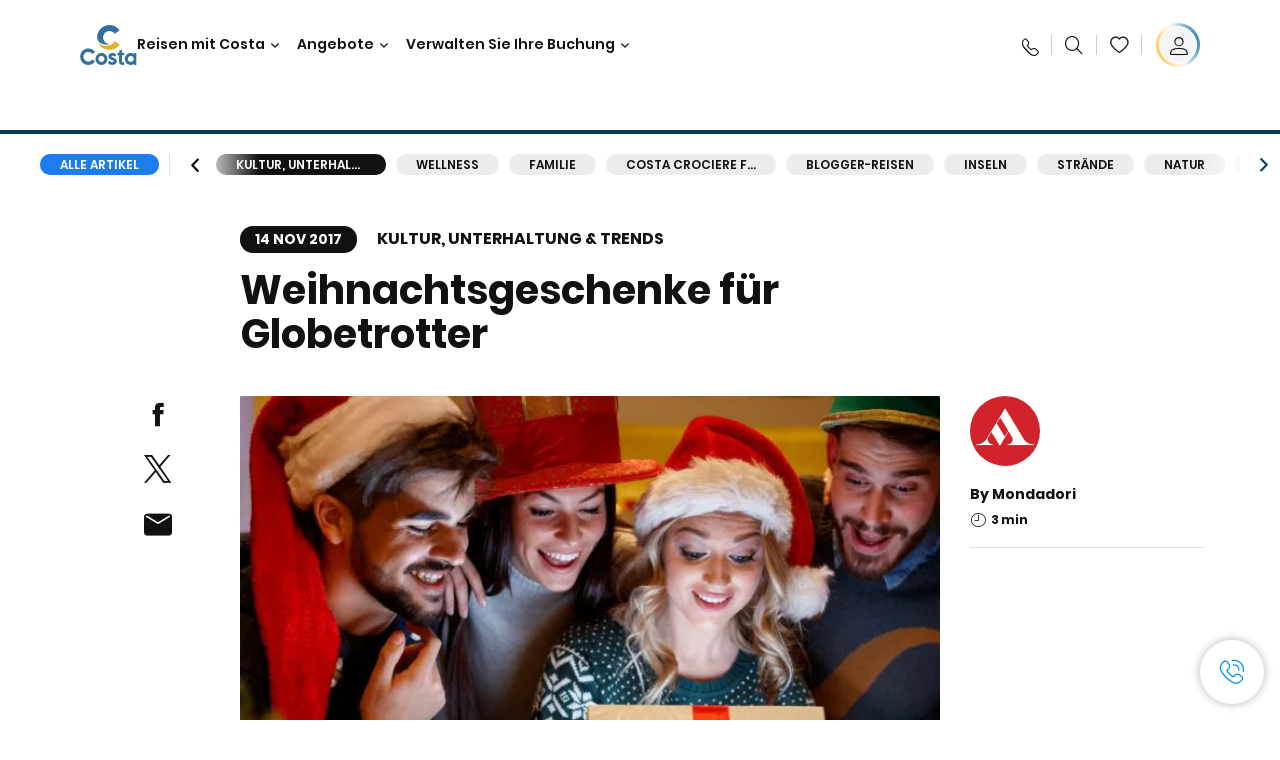

--- FILE ---
content_type: text/html;charset=utf-8
request_url: https://www.costakreuzfahrten.de/costa-club/magazine/kultur-unterhaltung-trends/weihnachtsgeschenke-globetrotter.html
body_size: 21617
content:

<!DOCTYPE html>
<html lang='de-DE'>
<head><script type="text/javascript" src="https://www.costakreuzfahrten.de/public/e4bf9902672e49b1f6556645f6e0ba9a84cba01cf403"  ></script><script defer="defer" type="text/javascript" src="https://rum.hlx.page/.rum/@adobe/helix-rum-js@%5E2/dist/rum-standalone.js" data-routing="env=prod,tier=publish,ams=Carnival Corporation"></script>
<link rel="shortcut icon" type="image/x-icon" href="/favicon.ico"/>
<link rel="icon" type="image/png" sizes="32x32" href="/favicon-32x32.png"/>
<link rel="icon" type="image/png" sizes="16x16" href="/favicon-16x16.png"/>
<meta name="viewport" content="width=device-width, initial-scale=1.0, user-scalable=0"/>
<meta http-equiv="content-type" content="text/html; charset=UTF-8"/>
<meta http-equiv="X-UA-Compatible" content="IE=edge"/>
<meta name="theme-color" content="#ffffff"/>
<title>Eine Reise um die Welt ins Glück | CostaClub</title>
<meta name="description" content="Sie haben schon eine Wunschliste? Gut, dann packen Sie sie in den Koffer, und machen Sie sich auf die Reise ... ins Glück!"/>
<link rel="canonical" href="https://www.costakreuzfahrten.de/costa-club/magazine/kultur-unterhaltung-trends/weihnachtsgeschenke-globetrotter.html"/>
<meta name="twitter:card" content="Summary"/>
<meta name="twitter:title" content="Eine Reise um die Welt ins Glück | CostaClub"/>
<meta name="twitter:description" content="Sie haben schon eine Wunschliste? Gut, dann packen Sie sie in den Koffer, und machen Sie sich auf die Reise ... ins Glück!"/>
<meta name="twitter:image" content="https://www.costakreuzfahrten.de/content/dam/costa/costa-magazine/article-images/2e45282/regali_natale.jpg"/>
<meta name="twitter:pageUrl" content="https://www.costakreuzfahrten.de/costa-club/magazine/kultur-unterhaltung-trends/weihnachtsgeschenke-globetrotter.html"/>
<meta property="og:locale" content="de_DE"/>
<meta property="og:title" content="Eine Reise um die Welt ins Glück | CostaClub"/>
<meta property="og:description" content="Sie haben schon eine Wunschliste? Gut, dann packen Sie sie in den Koffer, und machen Sie sich auf die Reise ... ins Glück!"/>
<meta property="og:image" content="https://www.costakreuzfahrten.de/content/dam/costa/costa-magazine/article-images/2e45282/regali_natale.jpg"/>
<meta property="og:url" content="https://www.costakreuzfahrten.de/costa-club/magazine/kultur-unterhaltung-trends/weihnachtsgeschenke-globetrotter.html"/>
<link rel="stylesheet" href="/etc.clientlibs/settings/wcm/designs/costa/explorebook/resources/main.20260114170822.css"/>
<script>
var configs = {
'urlPrefix': '/content/costa/master_website/de_DE',
'urlPrepend' : '',
'brand': 'costa',
'page': '/content/costa/master_website/de_DE/costa-club/magazine/culture/weihnachtsgeschenke-globetrotter',
'template': 'costaClubArticlePage',
'pageName': 'costa:de_DE:costa-club:magazine:culture:weihnachtsgeschenke-globetrotter',
'currencyMap': {"CHF":"CHF","EUR":"€","GBP":"£","DKK":"DKK","USD":"USD","SEK":"SEK","NOK":"NOK","INR":"₹","BRL":"R$","RUB":"₽"},
'legalServiceUrl': 'https://www.costakreuzfahrten.de/legal-information.legalContent.json',
'promoServiceUrl': 'https://www.costakreuzfahrten.de/promos.promoContent.json',
'searchResultsUrl': 'https://www.costakreuzfahrten.de/cruises.html',
'locale': 'de_DE',
'countryCodes' : "",
'taxCurrencyCodes' : "EUR",
'userIdInAppCode' : "Adobe App",
'onboardCreditCurrencyCode' : "",
'agencyId' : "2599994",
'agencyIdsMapping' : {},
'apikey' : "",
'jsLibsPath': '/etc.clientlibs/settings/wcm/designs/costa/explorebook/resources/js/',
'disableAnalyticsCookieId': 'disableAnalyticsCookie',
'disablePerfCookieId': 'disablePerfCookie',
'countryOverride': false,
'loginCountryOverride':true,
'enableOccupancy': true,
'enableHeroTileVideoMobile': false,
'enableAudioDescription': false,
'apiTimeOut': 11,
'currencyLocale': 'it_IT',
'allowedQueryParams': [],
'accessibilitySeletedLabel': '',
'topLoyaltyTiers': '',
'currencySymbolPosition': 'left',
'countriesWithCurrency' :  {"default":{"currencyCode":"EUR","currencySymbol":"€","priceFormat":"it_IT"}},
'HSCRange' :  {"infant":3,"child":13},
'isDealPage': '',
'isPromoPage': '',
'dealCode': '',
'promoCode': '',
'loginPageURL' : 'https://www.costakreuzfahrten.de/login.html',
'enableTransparentHeader' : false,
'enableOffersByFare' : true,
'enablePaxByFare' : false,
'showHSCDisclaimer' : true,
'localEnableHeaderVariation' : false,
'roomRelease':'/api/v2/cruise/{cruise_id}/room/select',
'useAPIErrorMessage': true,
'lastSearchCookieDuration': 7,
'useBookingVariation': false,
'showContactIcon': true,
'enableStrikethroughPrices': true,
'restrictedVaxRuleCodes': ['1','51'],
'clubRestaurantTiers': ['Perla_Diamante','Gold','Platinum'],
'excludedLocales': ['fi_FI','nl_NL'],
'shorexFallbackImage': '/content/dam/costa/costa-asset/Excursions/exc-fallback-b2c_00018967_mod2.jpg',
'mastercard3dsEnabled': false,
'ospeServiceUrl': 'https://webcb.costacrociere.it/rule',
'useNewCallbackApi': true,
'currentTimeZone': 'Europe/Berlin',
'enableKlarna': false,
'defaultPrefix': '+49',
'enablePriceSpace': true,
'disableDisqSealLink': false,
'disableGlobalHeaderShadow': false,
'globalHeaderOpacity': 80,
'heroOpacity': 40,
'inputCalendarFormat': 'DD/MM/YYYY',
'inputCalendarPlaceholder': 'dd/mm/yyyy',
'enableNewItineraryBestPrice': false,
'useCruiseBestPrice': true,
'enableSeaDestinations': true,
'enableSeaDestinationsMaps': true,
'enableSustainabilityVariation' : false,
'disableFavouriteIcon': false,
'enableNewFlow': true,
'useTariffForPackages': true,
'getCrmIdUrl': '/api/v2/costaservices/customer/email/search',
'enableNewLogInVariation': true,
'enableSetAvailableSchedulingTime': true,
'enableNewConsentsFlow': true,
'enableNewGrqVariation': false,
'costaErrorPageUrl' : 'https://www.costakreuzfahrten.de/costa-error-page.html',
'enableNewTileTransfer' : true,
'enableJakalaComponent' : true
};
var general = {
'country': 'DE',
'sectionLevelOne': 'de_DE',
'sectionLevelTwo': 'costa-club',
'sectionLevelThree': 'magazine',
'sectionLevelFour': 'culture',
'pageName': 'costa:de_DE:costa-club:magazine:culture:weihnachtsgeschenke-globetrotter',
'pageChannel': 'costa:de_DE:costa-club',
'pageHier': 'costa:de_DE:costa-club:magazine:culture',
'languageSelected':'de',
'customCurrencyCode':'EUR',
'lastVisit':'03/2017',
'marinerID':'',
'loginStatus':'not-loggedin',
'memberLoyaltyLevel':''
};
var dtm_digitalData = {};
dtm_digitalData.general = general;
var userData = sessionStorage && sessionStorage.getItem('userData') ? JSON.parse(sessionStorage.getItem('userData')) : {};
if (userData && userData.mariner) {
window.dtm_digitalData.general.loginStatus = 'loggedin';
window.dtm_digitalData.general.memberLoyaltyLevel = userData.mariner.marinerLevel || '';
}
</script>
<script>
configs.templatePath = '/apps/costa/platform/templates/costaClubArticleTemplate';
</script>
<script>
configs.costaNewsletterInfo = 'https://www.costakreuzfahrten.de/newsletter.html';
configs.costaNewsletterInfoV2 = 'https://www.costakreuzfahrten.de/newsletterV2.html';
</script>
<script>
configs.popup = 'https://www.costakreuzfahrten.de/alerts.popup.json';
</script>
<script>
configs.srpFilters = {};
configs.forcedSrpUrl = '';
configs.hideWCBBouble = '';
configs.disableCBWSchedule = {};
configs.enableCbTypeSMS = false;
</script>
<script>
if ( !dtm_digitalData.costaClub ) dtm_digitalData.costaClub = {};
dtm_digitalData.costaClub.section = 'blog';
if ( dtm_digitalData.costaClub.section && dtm_digitalData.costaClub.section === "blog" ){
dtm_digitalData.costaClub.categoryName = 'Kultur,_Unterhaltung_\x26_Trends';
dtm_digitalData.costaClub.postTitle = 'Weihnachtsgeschenke_für_Globetrotter';
}
</script>
<link rel="alternate" href="https://www.costakreuzfahrten.at/costa-club/magazine/kultur-unterhaltung-trends/weihnachtsgeschenke-globetrotter.html" hreflang="de-at"/>
<link rel="alternate" href="https://www.costakreuzfahrten.de/costa-club/magazine/kultur-unterhaltung-trends/weihnachtsgeschenke-globetrotter.html" hreflang="de-de"/>
<link rel="alternate" href="https://www.costakreuzfahrten.ch/de/costa-club/magazine/kultur-unterhaltung-trends/weihnachtsgeschenke-globetrotter.html" hreflang="de-ch"/>
<script data-desc="Namespace object">
var SRData = { components: { data: [] }, legalContent: [], promoContent: [] };
var amp;
</script>
<script type="text/javascript" src="https://js-cdn.dynatrace.com/jstag/17b5f144af0/bf28529ejz/fffb080fab724d10_complete.js" crossorigin="anonymous"></script>
<script>
(function() {
var did = configs.disableAnalyticsCookieId, d = decodeURIComponent, cs = document.cookie.split('; ').map(function(c){ return c.split('=')}).reduce(function(a,v){ try {a[v[0]] = JSON.parse(d(v[1]));} catch(e) {a[v[0]] = d(v[1]);} return a;}, {});
(did !== '' && (cs[did] === false || cs[did] === 'false'))  ? console.log('analytics disabled by user') : document.write('<script src="\/\/assets.adobedtm.com\/launch\u002DEN2b2f72424b524f429ae00270b4e77437.min.js" async></' + 'script>');
})();
</script>
<noscript>
</noscript>
<style id="antiClickjack">
body {
display: none !important;
}
</style>
<script>
if (self === top) {
var antiClickjack = document.getElementById("antiClickjack");
antiClickjack.parentNode.removeChild(antiClickjack);
} else {
top.location = self.location;
}
</script>

<script>(window.BOOMR_mq=window.BOOMR_mq||[]).push(["addVar",{"rua.upush":"false","rua.cpush":"true","rua.upre":"false","rua.cpre":"true","rua.uprl":"false","rua.cprl":"false","rua.cprf":"false","rua.trans":"SJ-b4ef5f0b-3027-4b8d-bc85-d53db77e8ba2","rua.cook":"false","rua.ims":"false","rua.ufprl":"false","rua.cfprl":"true","rua.isuxp":"false","rua.texp":"norulematch","rua.ceh":"false","rua.ueh":"false","rua.ieh.st":"0"}]);</script>
                              <script>!function(a){var e="https://s.go-mpulse.net/boomerang/",t="addEventListener";if("False"=="True")a.BOOMR_config=a.BOOMR_config||{},a.BOOMR_config.PageParams=a.BOOMR_config.PageParams||{},a.BOOMR_config.PageParams.pci=!0,e="https://s2.go-mpulse.net/boomerang/";if(window.BOOMR_API_key="QKUEV-Q32KC-RA5FT-2DN7W-33ZW6",function(){function n(e){a.BOOMR_onload=e&&e.timeStamp||(new Date).getTime()}if(!a.BOOMR||!a.BOOMR.version&&!a.BOOMR.snippetExecuted){a.BOOMR=a.BOOMR||{},a.BOOMR.snippetExecuted=!0;var i,_,o,r=document.createElement("iframe");if(a[t])a[t]("load",n,!1);else if(a.attachEvent)a.attachEvent("onload",n);r.src="javascript:void(0)",r.title="",r.role="presentation",(r.frameElement||r).style.cssText="width:0;height:0;border:0;display:none;",o=document.getElementsByTagName("script")[0],o.parentNode.insertBefore(r,o);try{_=r.contentWindow.document}catch(O){i=document.domain,r.src="javascript:var d=document.open();d.domain='"+i+"';void(0);",_=r.contentWindow.document}_.open()._l=function(){var a=this.createElement("script");if(i)this.domain=i;a.id="boomr-if-as",a.src=e+"QKUEV-Q32KC-RA5FT-2DN7W-33ZW6",BOOMR_lstart=(new Date).getTime(),this.body.appendChild(a)},_.write("<bo"+'dy onload="document._l();">'),_.close()}}(),"".length>0)if(a&&"performance"in a&&a.performance&&"function"==typeof a.performance.setResourceTimingBufferSize)a.performance.setResourceTimingBufferSize();!function(){if(BOOMR=a.BOOMR||{},BOOMR.plugins=BOOMR.plugins||{},!BOOMR.plugins.AK){var e="true"=="true"?1:0,t="",n="clpoeiqxibyfa2lmr3vq-f-54d404f83-clientnsv4-s.akamaihd.net",i="false"=="true"?2:1,_={"ak.v":"39","ak.cp":"185834","ak.ai":parseInt("406814",10),"ak.ol":"0","ak.cr":8,"ak.ipv":4,"ak.proto":"h2","ak.rid":"bafcb166","ak.r":42169,"ak.a2":e,"ak.m":"dsca","ak.n":"essl","ak.bpcip":"18.222.226.0","ak.cport":34536,"ak.gh":"23.52.43.90","ak.quicv":"","ak.tlsv":"tls1.3","ak.0rtt":"","ak.0rtt.ed":"","ak.csrc":"-","ak.acc":"","ak.t":"1768722155","ak.ak":"hOBiQwZUYzCg5VSAfCLimQ==[base64]/wPLPxZj780FMK2lLLhhqN59iP22kLwW9+VUS1cT2yHNTFwzBaTYEgHy5BgF2wSGGqRUr/hhfuahqifHMTx3wZYJCLHqEU2NxhzM/1cQeyNzw0OmLdRs=","ak.pv":"304","ak.dpoabenc":"","ak.tf":i};if(""!==t)_["ak.ruds"]=t;var o={i:!1,av:function(e){var t="http.initiator";if(e&&(!e[t]||"spa_hard"===e[t]))_["ak.feo"]=void 0!==a.aFeoApplied?1:0,BOOMR.addVar(_)},rv:function(){var a=["ak.bpcip","ak.cport","ak.cr","ak.csrc","ak.gh","ak.ipv","ak.m","ak.n","ak.ol","ak.proto","ak.quicv","ak.tlsv","ak.0rtt","ak.0rtt.ed","ak.r","ak.acc","ak.t","ak.tf"];BOOMR.removeVar(a)}};BOOMR.plugins.AK={akVars:_,akDNSPreFetchDomain:n,init:function(){if(!o.i){var a=BOOMR.subscribe;a("before_beacon",o.av,null,null),a("onbeacon",o.rv,null,null),o.i=!0}return this},is_complete:function(){return!0}}}}()}(window);</script></head>
<body><div id="root"></div>
<!-- Costa callback Container Start-->
<div id="oSPe_callback_container"></div>
<!-- Costa callback Container End-->
<!-- WCMMODE VAR -->
<!-- Header -->
<header>
<div class="alert-header-wrapper">
<!-- SDI include (path: /content/costa/master_website/de_DE/_jcr_content/globalHeader/globalHeader.nocachecdi.html, resourceType: /apps/costa/platform/components/content/costaGlobalHeader) -->











    
    
        
        <div class="react-component costaGlobalHeader" id="globalHeader" data-id="3176534070785316" data-type="costaGlobalHeader">
            
            	
            
            <script>
                SRData.components.data.push({"type":"costaGlobalHeader","id":"3176534070785316","attributes":{"childComponents":[{"type":"costaClubDrawer","id":"1768719711154","attributes":{"loaderPath":"/content/dam/costa/inventory-assets/yellow_loader_round_bg_white20220208.gif","buttonText":"C|Club Login","loggedButtonText":"Hallo, {{firstName}}","drawerImage":"/content/dam/costa/costa-asset/new-costaclub/tierImages/CClubNotLogged.svg","disableTrimButton":false,"enableQueryParam":true,"welcomeLabel":"Willkommen","editProfile":{"label":"Profil bearbeiten","url":"https://www.costakreuzfahrten.de/c-club.html","isExternal":false},"viewProfile":{"label":"Mein Profil","url":"https://www.costakreuzfahrten.de/c-club.html","isExternal":false},"dataContractAPI":"https://www.costakreuzfahrten.de/alerts.drawerLogin.json","labels":{"logoutLabel":"Abmelden","pointLabel":"Punkt","pointsLabel":"Punkte","loggedTitle":"Hallo {{clubName}}","loginWelcomeMsg":"Profitieren Sie von bis zu 20 % auf viele Kreuzfahrten und bis zu 50 % auf die Produkte und Services an Bord.","systemErrorLabel":"Ein Fehler ist aufgetreten {{apiMessage}}","loggedDisclaimer":"<p>Als C|Club {{tier}}-Mitglied können Sie viele Vorteile auf MyCosta genießen</p>\r\n","optionalSubtitleMsg":"<p>Wenn Sie sich mindestens 4-mal pro Monat einloggen, erhalten Sie&nbsp;<b>200 Punkte extra!</b></p>\r\n","newLoggedDiscountMsg":"<p>Als Mitglied im C|Club {{tier}} erhalten Sie bis zu {{discountPercentage}} Rabatt und viele weitere Vorteile auf MyCosta</p>\r\n","cardNumberLabel":"<p>C|Club-Mitglied Nr. <b>{{cardNumber}}</b></p>\r\n"}},"meta":{"render":"dynamic"}},{"type":"globalSearchBarV2","id":"1768719711154","attributes":{"icon":"","adaSearchLabel":"Suche","searchLabel":"Suche","lookingForLabel":"Was suchen Sie?","searchPlaceholder":"Hier eingeben","resultsLabel":"{{minNumber}} das {{maxNumber}} Ergebnis","disableTrimButton":false,"siteKey":"80b81cd75d2bd560225754528e7a71d9","searchTipDesc":["Reduzieren Sie die Anzahl der Wörter","Prüfen Sie die Rechtschreibung","Versuchen Sie, andere Wörter zu verwenden"],"searchTipCopy":"Vorschläge:","noResultsFound":"Es gibt keine Ergebnisse für {searchText}","resultsPerPage":10,"resultsPerPreview":2,"viewResultsCta":{"label":"Alle Ergebnisse anzeigen","url":"https://www.costakreuzfahrten.de/globalsearch.html","isExternal":false}},"meta":{"render":"dynamic"}}],"menuText":"Menu","closeButtonText":"Schließen","disableTrimButton":false,"navigationItems":[{"globalNavigationTitle":"Destinationen","data":{"firstColumnList":[{"type":"title","title":"WOHIN WIR SIE BRINGEN"},{"type":"cta","ctaLink":{"label":"Mittelmeer","url":"https://www.costakreuzfahrten.de/ziele/mittelmeer.html","isExternal":false},"blueLink":false},{"type":"cta","ctaLink":{"label":"Nordeuropa und Fjorde","url":"https://www.costakreuzfahrten.de/ziele/nordeuropa.html","isExternal":false},"tag":"Bestseller","blueLink":false},{"type":"cta","ctaLink":{"label":"Kanarische Inseln und Afrikanische Küste","url":"https://www.costakreuzfahrten.de/ziele/kanarischen-inseln.html","isExternal":false},"tag":"Neu","blueLink":false},{"type":"cta","ctaLink":{"label":"Karibik und Antillen","url":"https://www.costakreuzfahrten.de/ziele/karibik.html","isExternal":false},"blueLink":false},{"type":"cta","ctaLink":{"label":"Dubai und Mittlerer Osten","url":"https://www.costakreuzfahrten.de/ziele/dubai-und-vae.html","isExternal":false},"blueLink":false},{"type":"cta","ctaLink":{"label":"Minikreuzfahrten","url":"https://www.costakreuzfahrten.de/ziele/minikreuzfahrt.html","isExternal":false},"blueLink":false},{"type":"cta","ctaLink":{"label":"Asien","url":"https://www.costakreuzfahrten.de/ziele/asien.html","isExternal":false},"tag":"Neu","blueLink":false}],"secondColumnList":[{"type":"cta","ctaLink":{"label":"Ozean-Kreuzfahrten","url":"https://www.costakreuzfahrten.de/ziele/transatlantik.html","isExternal":false},"blueLink":false},{"type":"cta","ctaLink":{"label":"Besondere Kreuzfahrten","url":"https://www.costakreuzfahrten.de/ziele/spezialkreuzfahrten.html","isExternal":false},"blueLink":false},{"type":"cta","ctaLink":{"label":"Südamerika","url":"https://www.costakreuzfahrten.de/ziele/suedamerika.html","isExternal":false},"blueLink":false},{"type":"cta","ctaLink":{"label":"Weltreisen","url":"https://www.costakreuzfahrten.de/ziele/weltreise.html","isExternal":false},"blueLink":false},{"type":"cta","ctaLink":{"label":"Entdecken Sie Alle Destinationen","url":"https://www.costakreuzfahrten.de/ziele.html","isExternal":false},"blueLink":true},{"type":"separator"},{"type":"cta","ctaLink":{"label":"Saisonale Kreuzfahrten","url":"https://www.costakreuzfahrten.de/saisonale-kreuzfahrten.html","isExternal":false},"blueLink":false},{"type":"cta","ctaLink":{"label":"Neue Routen 2026","url":"https://www.costakreuzfahrten.de/kreuzfahrten-2026.html","isExternal":false},"blueLink":false},{"type":"cta","ctaLink":{"label":"Lebe La Bella Vita","url":"https://www.costakreuzfahrten.de/reisen-mit-costa/lebe-la-bella-vita.html","isExternal":false},"blueLink":true}],"thirdColumnList":[{"type":"title","title":"SUCHEN"},{"type":"cta","ctaLink":{"label":"Häfen","url":"https://www.costakreuzfahrten.de/haefen.html","isExternal":false},"blueLink":false},{"type":"cta","ctaLink":{"label":"Alle Länder/Regionen","url":"https://www.costakreuzfahrten.de/landern.html","isExternal":false},"blueLink":false},{"type":"cta","ctaLink":{"label":"Alle Sea Destinations","url":"https://www.costakreuzfahrten.de/sea-destinations.html","isExternal":false},"blueLink":false}],"itemImage":{"showMobileCta":false,"ctaLink":{"isExternal":false},"image":{},"ctaMobileLink":{"isExternal":false}},"isCarousel":false,"isManageBooking":false},"isJustLink":false,"linkUrl":{"isExternal":false},"desktopNavigationTitle":"Reisen mit Costa","desktopSubtitle":"Die Welt entdecken","blockImage":"/content/dam/costa/costa-asset/digital-contents/2024/new-navigation-menu/Immagine_EP_menu_Destinazioni_Gi-674326507_240x240x.jpg"},{"globalNavigationTitle":"Entdeckungen","data":{"firstColumnList":[{"type":"title","title":"KREUZFAHRT MIT COSTA BEDEUTET..."},{"type":"cta","ctaLink":{"label":"Land Experiences","url":"https://www.costakreuzfahrten.de/excursions.html","isExternal":false},"tag":"Neu","blueLink":false},{"type":"cta","ctaLink":{"label":"Restaurant und Bar","url":"https://www.costakreuzfahrten.de/reisen-mit-costa/kulinarische-genuesse.html","isExternal":false},"tag":"Neue Menüs","blueLink":false},{"type":"cta","ctaLink":{"label":"Entertainment","url":"https://www.costakreuzfahrten.de/reisen-mit-costa/unterhaltung.html","isExternal":false},"blueLink":false},{"type":"cta","ctaLink":{"label":"Sport und Wellness","url":"https://www.costakreuzfahrten.de/reisen-mit-costa/wellness.html","isExternal":false},"blueLink":false},{"type":"cta","ctaLink":{"label":"Kabinen","url":"https://www.costakreuzfahrten.de/reisen-mit-costa/kabinen.html","isExternal":false},"blueLink":false},{"type":"cta","ctaLink":{"label":"Einkaufen an Bord","url":"https://www.costakreuzfahrten.de/reisen-mit-costa/einkaufen-an-bord.html","isExternal":false},"blueLink":false},{"type":"cta","ctaLink":{"label":"Alle Erlebnisse","url":"https://www.costakreuzfahrten.de/reisen-mit-costa.html","isExternal":false},"blueLink":true}],"secondColumnList":[{"type":"title","title":"DER PERFEKT URLAUB"},{"type":"cta","ctaLink":{"label":"Kreuzfahrt für Familien","url":"https://www.costakreuzfahrten.de/reisen-mit-costa/familienangebot.html","isExternal":false},"blueLink":false},{"type":"cta","ctaLink":{"label":"Flitterwochen","url":"https://www.costakreuzfahrten.de/reisen-mit-costa/flitterwochen.html","isExternal":false},"blueLink":false},{"type":"cta","ctaLink":{"label":"Gruppen Kreuzfahrten","url":"https://www.costakreuzfahrten.de/business.html","isExternal":false},"blueLink":false},{"type":"cta","ctaLink":{"label":"Reisen mit Einschränkungen","url":"https://www.costakreuzfahrten.de/reisen-mit-costa/kreuzfahrten-besondere-beduerfnisse.html","isExternal":false},"blueLink":false},{"type":"cta","ctaLink":{"label":"Kreuzfahrten mit Flug","url":"https://www.costakreuzfahrten.de/kreuzfahrt-mit-flug.html","isExternal":false},"blueLink":false},{"type":"cta","ctaLink":{"label":"Kreuzfahrten für Alle","url":"https://www.costakreuzfahrten.de/kreuzfahrten-fuer-alle.html","isExternal":false},"blueLink":true}],"thirdColumnList":[{"type":"title","title":"WISSENSWERTES VOR IHRER ABREISE"},{"type":"cta","ctaLink":{"label":"Unsere Tarife","url":"https://www.costakreuzfahrten.de/reisen-mit-costa/costa-tarifsystem.html","isExternal":false},"blueLink":false},{"type":"cta","ctaLink":{"label":"An- und Abreise","url":"https://www.costakreuzfahrten.de/reisen-mit-costa/hafen-erreichen.html","isExternal":false},"blueLink":false},{"type":"cta","ctaLink":{"label":"Ich packe meinen Koffer..","url":"https://www.costakreuzfahrten.de/reisen-mit-costa/service/gepaeck.html","isExternal":false},"blueLink":false},{"type":"cta","ctaLink":{"label":"Internet & WiFi","url":"https://www.costakreuzfahrten.de/reisen-mit-costa/service/internet.html","isExternal":false},"blueLink":false},{"type":"cta","ctaLink":{"label":"Costa App","url":"https://www.costakreuzfahrten.de/app.html","isExternal":false},"blueLink":false},{"type":"cta","ctaLink":{"label":"Sicherheit an Bord","url":"https://www.costakreuzfahrten.ch/de/zuruck-auf-see/ihre-gesundheit-an-bord.html","isExternal":false},"blueLink":false}],"itemImage":{"showMobileCta":false,"ctaLink":{"isExternal":false},"image":{},"ctaMobileLink":{"isExternal":false}},"isCarousel":false,"isManageBooking":false},"isJustLink":false,"linkUrl":{"isExternal":false},"desktopNavigationTitle":"Reisen mit Costa","desktopSubtitle":"Eine neue Art zu Reisen","blockImage":"/content/dam/costa/costa-asset/digital-contents/2024/new-navigation-menu/Immagine_EP_menu_Esperienze_Gi-1427603601_240x240x.jpg"},{"globalNavigationTitle":"Schiffe","data":{"items":[{"url":"https://www.costakreuzfahrten.de/schiffe/serena.html","label":"Costa Serena","image":{"alt":"","0":{"1x":"/content/dam/costa/costa-asset/digital-contents/2025/serena-pop/C524_img_serena_pop_546x546.jpg.image.273.273.low.jpg","2x":"/content/dam/costa/costa-asset/digital-contents/2025/serena-pop/C524_img_serena_pop_546x546.jpg.image.546.546.low.jpg","aspectRatio":1.0},"376":{"1x":"/content/dam/costa/costa-asset/digital-contents/2025/serena-pop/C524_img_serena_pop_546x546.jpg.image.273.273.medium.jpg","2x":"/content/dam/costa/costa-asset/digital-contents/2025/serena-pop/C524_img_serena_pop_546x546.jpg.image.546.546.medium.jpg","aspectRatio":1.0},"769":{"1x":"/content/dam/costa/costa-asset/digital-contents/2025/serena-pop/C524_img_serena_pop_546x546.jpg.image.273.273.high.jpg","2x":"/content/dam/costa/costa-asset/digital-contents/2025/serena-pop/C524_img_serena_pop_546x546.jpg.image.546.546.high.jpg","aspectRatio":1.0}}},{"url":"https://www.costakreuzfahrten.de/schiffe/smeralda.html","label":"Costa Smeralda","image":{"alt":"","0":{"1x":"/content/dam/costa/costa-asset/digital-contents/2024/new-navigation-menu/navi/C524_Immagine_card_Costa_Smeralda_546x546.jpg.image.273.273.low.jpg","2x":"/content/dam/costa/costa-asset/digital-contents/2024/new-navigation-menu/navi/C524_Immagine_card_Costa_Smeralda_546x546.jpg.image.546.546.low.jpg","aspectRatio":1.0},"376":{"1x":"/content/dam/costa/costa-asset/digital-contents/2024/new-navigation-menu/navi/C524_Immagine_card_Costa_Smeralda_546x546.jpg.image.273.273.medium.jpg","2x":"/content/dam/costa/costa-asset/digital-contents/2024/new-navigation-menu/navi/C524_Immagine_card_Costa_Smeralda_546x546.jpg.image.546.546.medium.jpg","aspectRatio":1.0},"769":{"1x":"/content/dam/costa/costa-asset/digital-contents/2024/new-navigation-menu/navi/C524_Immagine_card_Costa_Smeralda_546x546.jpg.image.273.273.high.jpg","2x":"/content/dam/costa/costa-asset/digital-contents/2024/new-navigation-menu/navi/C524_Immagine_card_Costa_Smeralda_546x546.jpg.image.546.546.high.jpg","aspectRatio":1.0}}},{"url":"https://www.costakreuzfahrten.de/schiffe/toscana.html","label":"Costa Toscana","image":{"alt":"","0":{"1x":"/content/dam/costa/costa-asset/digital-contents/2024/new-navigation-menu/navi/C524_Immagine_card_Costa_Toscana_546x546.jpg.image.273.273.low.jpg","2x":"/content/dam/costa/costa-asset/digital-contents/2024/new-navigation-menu/navi/C524_Immagine_card_Costa_Toscana_546x546.jpg.image.546.546.low.jpg","aspectRatio":1.0},"376":{"1x":"/content/dam/costa/costa-asset/digital-contents/2024/new-navigation-menu/navi/C524_Immagine_card_Costa_Toscana_546x546.jpg.image.273.273.medium.jpg","2x":"/content/dam/costa/costa-asset/digital-contents/2024/new-navigation-menu/navi/C524_Immagine_card_Costa_Toscana_546x546.jpg.image.546.546.medium.jpg","aspectRatio":1.0},"769":{"1x":"/content/dam/costa/costa-asset/digital-contents/2024/new-navigation-menu/navi/C524_Immagine_card_Costa_Toscana_546x546.jpg.image.273.273.high.jpg","2x":"/content/dam/costa/costa-asset/digital-contents/2024/new-navigation-menu/navi/C524_Immagine_card_Costa_Toscana_546x546.jpg.image.546.546.high.jpg","aspectRatio":1.0}}},{"url":"https://www.costakreuzfahrten.de/schiffe/deliziosa.html","label":"Costa Deliziosa","image":{"alt":"","0":{"1x":"/content/dam/costa/costa-asset/digital-contents/2024/new-navigation-menu/navi/C524_Immagine_card_Costa_Deliziosa_546x546.jpg.image.273.273.low.jpg","2x":"/content/dam/costa/costa-asset/digital-contents/2024/new-navigation-menu/navi/C524_Immagine_card_Costa_Deliziosa_546x546.jpg.image.546.546.low.jpg","aspectRatio":1.0},"376":{"1x":"/content/dam/costa/costa-asset/digital-contents/2024/new-navigation-menu/navi/C524_Immagine_card_Costa_Deliziosa_546x546.jpg.image.273.273.medium.jpg","2x":"/content/dam/costa/costa-asset/digital-contents/2024/new-navigation-menu/navi/C524_Immagine_card_Costa_Deliziosa_546x546.jpg.image.546.546.medium.jpg","aspectRatio":1.0},"769":{"1x":"/content/dam/costa/costa-asset/digital-contents/2024/new-navigation-menu/navi/C524_Immagine_card_Costa_Deliziosa_546x546.jpg.image.273.273.high.jpg","2x":"/content/dam/costa/costa-asset/digital-contents/2024/new-navigation-menu/navi/C524_Immagine_card_Costa_Deliziosa_546x546.jpg.image.546.546.high.jpg","aspectRatio":1.0}}},{"url":"https://www.costakreuzfahrten.de/schiffe/diadema.html","label":"Costa Diadema","image":{"alt":"","0":{"1x":"/content/dam/costa/costa-asset/digital-contents/2024/new-navigation-menu/navi/C524_Immagine_card_Costa_Diadema_546x546.jpg.image.273.273.low.jpg","2x":"/content/dam/costa/costa-asset/digital-contents/2024/new-navigation-menu/navi/C524_Immagine_card_Costa_Diadema_546x546.jpg.image.546.546.low.jpg","aspectRatio":1.0},"376":{"1x":"/content/dam/costa/costa-asset/digital-contents/2024/new-navigation-menu/navi/C524_Immagine_card_Costa_Diadema_546x546.jpg.image.273.273.medium.jpg","2x":"/content/dam/costa/costa-asset/digital-contents/2024/new-navigation-menu/navi/C524_Immagine_card_Costa_Diadema_546x546.jpg.image.546.546.medium.jpg","aspectRatio":1.0},"769":{"1x":"/content/dam/costa/costa-asset/digital-contents/2024/new-navigation-menu/navi/C524_Immagine_card_Costa_Diadema_546x546.jpg.image.273.273.high.jpg","2x":"/content/dam/costa/costa-asset/digital-contents/2024/new-navigation-menu/navi/C524_Immagine_card_Costa_Diadema_546x546.jpg.image.546.546.high.jpg","aspectRatio":1.0}}},{"url":"https://www.costakreuzfahrten.de/schiffe/fascinosa.html","label":"Costa Fascinosa","image":{"alt":"","0":{"1x":"/content/dam/costa/costa-asset/digital-contents/2024/new-navigation-menu/navi/C524_Immagine_card_Costa_Fascinosa_546x546.jpg.image.273.273.low.jpg","2x":"/content/dam/costa/costa-asset/digital-contents/2024/new-navigation-menu/navi/C524_Immagine_card_Costa_Fascinosa_546x546.jpg.image.546.546.low.jpg","aspectRatio":1.0},"376":{"1x":"/content/dam/costa/costa-asset/digital-contents/2024/new-navigation-menu/navi/C524_Immagine_card_Costa_Fascinosa_546x546.jpg.image.273.273.medium.jpg","2x":"/content/dam/costa/costa-asset/digital-contents/2024/new-navigation-menu/navi/C524_Immagine_card_Costa_Fascinosa_546x546.jpg.image.546.546.medium.jpg","aspectRatio":1.0},"769":{"1x":"/content/dam/costa/costa-asset/digital-contents/2024/new-navigation-menu/navi/C524_Immagine_card_Costa_Fascinosa_546x546.jpg.image.273.273.high.jpg","2x":"/content/dam/costa/costa-asset/digital-contents/2024/new-navigation-menu/navi/C524_Immagine_card_Costa_Fascinosa_546x546.jpg.image.546.546.high.jpg","aspectRatio":1.0}}},{"url":"https://www.costakreuzfahrten.de/schiffe/favolosa.html","label":"Costa Favolosa","image":{"alt":"","0":{"1x":"/content/dam/costa/costa-asset/digital-contents/2024/new-navigation-menu/navi/C524_Immagine_card_Costa_Favolosa_546x546.jpg.image.273.273.low.jpg","2x":"/content/dam/costa/costa-asset/digital-contents/2024/new-navigation-menu/navi/C524_Immagine_card_Costa_Favolosa_546x546.jpg.image.546.546.low.jpg","aspectRatio":1.0},"376":{"1x":"/content/dam/costa/costa-asset/digital-contents/2024/new-navigation-menu/navi/C524_Immagine_card_Costa_Favolosa_546x546.jpg.image.273.273.medium.jpg","2x":"/content/dam/costa/costa-asset/digital-contents/2024/new-navigation-menu/navi/C524_Immagine_card_Costa_Favolosa_546x546.jpg.image.546.546.medium.jpg","aspectRatio":1.0},"769":{"1x":"/content/dam/costa/costa-asset/digital-contents/2024/new-navigation-menu/navi/C524_Immagine_card_Costa_Favolosa_546x546.jpg.image.273.273.high.jpg","2x":"/content/dam/costa/costa-asset/digital-contents/2024/new-navigation-menu/navi/C524_Immagine_card_Costa_Favolosa_546x546.jpg.image.546.546.high.jpg","aspectRatio":1.0}}},{"url":"https://www.costakreuzfahrten.de/schiffe/fortuna.html","label":"Costa Fortuna","image":{"alt":"","0":{"1x":"/content/dam/costa/costa-asset/digital-contents/2024/new-navigation-menu/navi/C524_Immagine_card_Costa_Fortuna_546x546.jpg.image.273.273.low.jpg","2x":"/content/dam/costa/costa-asset/digital-contents/2024/new-navigation-menu/navi/C524_Immagine_card_Costa_Fortuna_546x546.jpg.image.546.546.low.jpg","aspectRatio":1.0},"376":{"1x":"/content/dam/costa/costa-asset/digital-contents/2024/new-navigation-menu/navi/C524_Immagine_card_Costa_Fortuna_546x546.jpg.image.273.273.medium.jpg","2x":"/content/dam/costa/costa-asset/digital-contents/2024/new-navigation-menu/navi/C524_Immagine_card_Costa_Fortuna_546x546.jpg.image.546.546.medium.jpg","aspectRatio":1.0},"769":{"1x":"/content/dam/costa/costa-asset/digital-contents/2024/new-navigation-menu/navi/C524_Immagine_card_Costa_Fortuna_546x546.jpg.image.273.273.high.jpg","2x":"/content/dam/costa/costa-asset/digital-contents/2024/new-navigation-menu/navi/C524_Immagine_card_Costa_Fortuna_546x546.jpg.image.546.546.high.jpg","aspectRatio":1.0}}},{"url":"https://www.costakreuzfahrten.de/schiffe/pacifica.html","label":"Costa Pacifica","image":{"alt":"","0":{"1x":"/content/dam/costa/costa-asset/digital-contents/2024/new-navigation-menu/navi/C524_Immagine_card_Costa_Pacifica_546x546.jpg.image.273.273.low.jpg","2x":"/content/dam/costa/costa-asset/digital-contents/2024/new-navigation-menu/navi/C524_Immagine_card_Costa_Pacifica_546x546.jpg.image.546.546.low.jpg","aspectRatio":1.0},"376":{"1x":"/content/dam/costa/costa-asset/digital-contents/2024/new-navigation-menu/navi/C524_Immagine_card_Costa_Pacifica_546x546.jpg.image.273.273.medium.jpg","2x":"/content/dam/costa/costa-asset/digital-contents/2024/new-navigation-menu/navi/C524_Immagine_card_Costa_Pacifica_546x546.jpg.image.546.546.medium.jpg","aspectRatio":1.0},"769":{"1x":"/content/dam/costa/costa-asset/digital-contents/2024/new-navigation-menu/navi/C524_Immagine_card_Costa_Pacifica_546x546.jpg.image.273.273.high.jpg","2x":"/content/dam/costa/costa-asset/digital-contents/2024/new-navigation-menu/navi/C524_Immagine_card_Costa_Pacifica_546x546.jpg.image.546.546.high.jpg","aspectRatio":1.0}}},{"url":"https://www.costakreuzfahrten.de/schiffe.html","label":"All ships","image":{"alt":"","0":{"1x":"/content/dam/costa/costa-asset/digital-contents/2024/new-navigation-menu/navi/00019400_C524_Costa_tutti_Navi_546x546_v2.jpg.image.273.273.low.jpg","2x":"/content/dam/costa/costa-asset/digital-contents/2024/new-navigation-menu/navi/00019400_C524_Costa_tutti_Navi_546x546_v2.jpg.image.546.546.low.jpg","aspectRatio":1.0},"376":{"1x":"/content/dam/costa/costa-asset/digital-contents/2024/new-navigation-menu/navi/00019400_C524_Costa_tutti_Navi_546x546_v2.jpg.image.273.273.medium.jpg","2x":"/content/dam/costa/costa-asset/digital-contents/2024/new-navigation-menu/navi/00019400_C524_Costa_tutti_Navi_546x546_v2.jpg.image.546.546.medium.jpg","aspectRatio":1.0},"769":{"1x":"/content/dam/costa/costa-asset/digital-contents/2024/new-navigation-menu/navi/00019400_C524_Costa_tutti_Navi_546x546_v2.jpg.image.273.273.high.jpg","2x":"/content/dam/costa/costa-asset/digital-contents/2024/new-navigation-menu/navi/00019400_C524_Costa_tutti_Navi_546x546_v2.jpg.image.546.546.high.jpg","aspectRatio":1.0}}},{"url":"https://www.costakreuzfahrten.de/schiffe/webcam.html","label":"Webcam","image":{"alt":"","0":{"1x":"/content/dam/costa/costa-asset/digital-contents/2024/new-navigation-menu/navi/tablet_costa-crociere-webcam_gi-487592620.jpg.image.273.273.low.jpg","2x":"/content/dam/costa/costa-asset/digital-contents/2024/new-navigation-menu/navi/tablet_costa-crociere-webcam_gi-487592620.jpg.image.546.546.low.jpg","aspectRatio":1.0},"376":{"1x":"/content/dam/costa/costa-asset/digital-contents/2024/new-navigation-menu/navi/tablet_costa-crociere-webcam_gi-487592620.jpg.image.273.273.medium.jpg","2x":"/content/dam/costa/costa-asset/digital-contents/2024/new-navigation-menu/navi/tablet_costa-crociere-webcam_gi-487592620.jpg.image.546.546.medium.jpg","aspectRatio":1.0},"769":{"1x":"/content/dam/costa/costa-asset/digital-contents/2024/new-navigation-menu/navi/tablet_costa-crociere-webcam_gi-487592620.jpg.image.273.273.high.jpg","2x":"/content/dam/costa/costa-asset/digital-contents/2024/new-navigation-menu/navi/tablet_costa-crociere-webcam_gi-487592620.jpg.image.546.546.high.jpg","aspectRatio":1.0}}}],"isCarousel":true,"isManageBooking":false},"isJustLink":false,"linkUrl":{"isExternal":false},"desktopNavigationTitle":"Reisen mit Costa","desktopSubtitle":"Stellen Sie sich vor, Sie sind bereits an Bord.","blockImage":"/content/dam/costa/costa-asset/digital-contents/2024/new-navigation-menu/Immagine_EP_menu_Navi_00017837_240x240x.jpg"},{"globalNavigationTitle":"Angebote","data":{"firstColumnList":[{"type":"title","title":"SONDERANGEBOTE"},{"type":"cta","ctaLink":{"label":"All Inclusive Angebote","url":"https://www.costakreuzfahrten.de/angebote/all-inclusive.html","isExternal":false},"tag":"Neu","blueLink":false},{"type":"cta","ctaLink":{"label":"Last Minute ","url":"https://www.costakreuzfahrten.de/angebote/last-minute.html","isExternal":false},"blueLink":false},{"type":"cta","ctaLink":{"label":"Fly&Cruise","url":"https://www.costakreuzfahrten.de/angebote/fly-cruise.html","isExternal":false},"tag":"Neu","blueLink":false},{"type":"cta","ctaLink":{"label":"Entdecken Sie alle Angebote","url":"https://www.costakreuzfahrten.de/angebote.html","isExternal":false},"blueLink":true},{"type":"cta","ctaLink":{"label":"MyItalian-Genusspaket","url":"https://www.costakreuzfahrten.de/reisen-mit-costa/getraenkepaket.html","isExternal":false},"tag":"Neu","blueLink":false},{"type":"cta","ctaLink":{"label":"Ausflugspaket","url":"https://www.costakreuzfahrten.de/reisen-mit-costa/my-explorations.html","isExternal":false},"blueLink":false}],"secondColumnList":[{"type":"title","title":"WEITERE ANGEBOTE"},{"type":"cta","ctaLink":{"label":"Weihnachten und Silvester","url":"https://www.costakreuzfahrten.de/angebote/weihnachten-neujahrkreuzfahrten.html","isExternal":false},"blueLink":false},{"type":"cta","ctaLink":{"label":"Kreuzfahrten ab Deutschland","url":"https://www.costakreuzfahrten.de/angebote/kreuzfahrten-deutschland.html","isExternal":false},"blueLink":false},{"type":"cta","ctaLink":{"label":"Minikreuzfahrten","url":"https://www.costakreuzfahrten.de/angebote/minikreuzfahrt.html","isExternal":false},"blueLink":false},{"type":"cta","ctaLink":{"label":"Singles Kreuzfahrten","url":"https://www.costakreuzfahrten.de/single-kreuzfahrten.html","isExternal":false},"blueLink":false},{"type":"title","title":"NUR FÜR CICLUB-MITGLIEDER"},{"type":"cta","ctaLink":{"label":"Rabatt bis zu 20 %","url":"https://www.costakreuzfahrten.de/cruises.html?page=1#start=0&soldOut=false&sort=departDate%20asc,price_EUR_anonymous%20asc&group.sort=departDate%20asc,price_EUR_anonymous%20asc&%7B!tag=offerTag%7DcampaignId_EUR_PRIVILEG=anonymous","isExternal":false},"blueLink":false},{"type":"cta","ctaLink":{"label":"Die C|Club Kreuzfahrt 2026","url":"https://www.costakreuzfahrten.de/c-club-kreuzfahrt-2026.html","isExternal":false},"blueLink":false},{"type":"cta","ctaLink":{"label":"Alle CIClub-Angebote","url":"https://www.costakreuzfahrten.de/c-club.html","isExternal":false},"blueLink":false}],"thirdColumnList":[{"type":"title"}],"itemImage":{"showMobileCta":true,"ctaLink":{"label":"Entdecken Sie alle Abfahrten","url":"https://www.costakreuzfahrten.de/cruises.html","isExternal":true},"image":{"alt":"","0":{"1x":"/content/dam/costa/costa-asset/digital-contents/2024/new-navigation-menu/Immagine_menu_Aperitivo_poppa_1152_788x1052.jpg.image.272.362.low.jpg","2x":"/content/dam/costa/costa-asset/digital-contents/2024/new-navigation-menu/Immagine_menu_Aperitivo_poppa_1152_788x1052.jpg.image.544.724.low.jpg","aspectRatio":0.7513812154696132},"376":{"1x":"/content/dam/costa/costa-asset/digital-contents/2024/new-navigation-menu/Immagine_menu_Aperitivo_poppa_1152_788x1052.jpg.image.272.362.medium.jpg","2x":"/content/dam/costa/costa-asset/digital-contents/2024/new-navigation-menu/Immagine_menu_Aperitivo_poppa_1152_788x1052.jpg.image.544.724.medium.jpg","aspectRatio":0.7513812154696132},"769":{"1x":"/content/dam/costa/costa-asset/digital-contents/2024/new-navigation-menu/Immagine_menu_Aperitivo_poppa_1152_788x1052.jpg.image.272.362.high.jpg","2x":"/content/dam/costa/costa-asset/digital-contents/2024/new-navigation-menu/Immagine_menu_Aperitivo_poppa_1152_788x1052.jpg.image.544.724.high.jpg","aspectRatio":0.7513812154696132}},"ctaMobileLink":{"label":"Entdecken Sie alle Abfahrten","url":"https://www.costakreuzfahrten.de/cruises.html","isExternal":true}},"isCarousel":false,"isManageBooking":false},"isJustLink":false,"linkUrl":{"isExternal":false},"desktopNavigationTitle":"Angebote","desktopSubtitle":"Angebote","blockImage":"/content/dam/costa/costa-asset/digital-contents/2024/new-navigation-menu/Immagine_menu_Aperitivo_poppa_1152_788x1052.jpg"},{"globalNavigationTitle":"Verwalten Sie Ihre Buchung","data":{"firstColumnList":[{"type":"title","title":"ERGÄNZEN SIE IHRE KREUZFAHRT"},{"type":"cta","ctaLink":{"label":"Buchungs- und Zahlungsübersicht ","url":"https://www.costakreuzfahrten.de/booking/courtesy-hold-payment.html","isExternal":false},"blueLink":false},{"type":"cta","ctaLink":{"label":"Finalisieren Sie es auf MyCosta","url":"https://mycosta.costakreuzfahrten.de/login-page.html","isExternal":false},"blueLink":false},{"type":"cta","ctaLink":{"label":"Web Check-In","url":"https://mycosta.costakreuzfahrten.de/login-page.html","isExternal":false},"blueLink":false},{"type":"cta","ctaLink":{"label":"Entdecken Sie das neue MyCosta","url":"https://www.costakreuzfahrten.de/mycosta.html","isExternal":false},"tag":"Neu","blueLink":false},{"type":"separator"},{"type":"cta","ctaLink":{"label":"Haben Sie noch weitere Wünsche? Dann sichern Sie sich diese jetzt!","url":"https://mycosta.costakreuzfahrten.de/login-page.html","isExternal":false},"blueLink":false},{"type":"cta","ctaLink":{"label":"Begleichen Sie die Kosten Ihrer Kreuzfahrt","url":"https://www.costakreuzfahrten.de/booking/courtesy-hold-payment.html","isExternal":false},"blueLink":false},{"type":"cta","ctaLink":{"label":"Sichern Sie sich ein Kabinen-Upgrade","url":"https://www.costakreuzfahrten.de/upgrade-kabine.html","isExternal":false},"blueLink":false}],"myCostaItemLogged":{"image":{"alt":"","0":{"1x":"/content/dam/costa/costa-asset/digital-contents/2024/new-navigation-menu/GI_1405539118_card_menu_C524_660x880_v1.jpg.image.272.362.low.jpg","2x":"/content/dam/costa/costa-asset/digital-contents/2024/new-navigation-menu/GI_1405539118_card_menu_C524_660x880_v1.jpg.image.544.724.low.jpg","aspectRatio":0.7513812154696132},"376":{"1x":"/content/dam/costa/costa-asset/digital-contents/2024/new-navigation-menu/GI_1405539118_card_menu_C524_660x880_v1.jpg.image.272.362.medium.jpg","2x":"/content/dam/costa/costa-asset/digital-contents/2024/new-navigation-menu/GI_1405539118_card_menu_C524_660x880_v1.jpg.image.544.724.medium.jpg","aspectRatio":0.7513812154696132},"769":{"1x":"/content/dam/costa/costa-asset/digital-contents/2024/new-navigation-menu/GI_1405539118_card_menu_C524_660x880_v1.jpg.image.272.362.high.jpg","2x":"/content/dam/costa/costa-asset/digital-contents/2024/new-navigation-menu/GI_1405539118_card_menu_C524_660x880_v1.jpg.image.544.724.high.jpg","aspectRatio":0.7513812154696132}},"ctaMyCosta":{"label":"Komplettieren Sie Ihre Kreuzfahrt","url":"https://mycosta.costakreuzfahrten.de/autologin.html?key=","isExternal":true}},"myCostaItemNotLogged":{"myCostaImage":{"alt":"","0":{"1x":"/content/dam/costa/costa-asset/digital-contents/2024/new-navigation-menu/GI_1405539118_card_menu_C524_660x880_v1.jpg.image.272.362.low.jpg","2x":"/content/dam/costa/costa-asset/digital-contents/2024/new-navigation-menu/GI_1405539118_card_menu_C524_660x880_v1.jpg.image.544.724.low.jpg","aspectRatio":0.7513812154696132},"376":{"1x":"/content/dam/costa/costa-asset/digital-contents/2024/new-navigation-menu/GI_1405539118_card_menu_C524_660x880_v1.jpg.image.272.362.medium.jpg","2x":"/content/dam/costa/costa-asset/digital-contents/2024/new-navigation-menu/GI_1405539118_card_menu_C524_660x880_v1.jpg.image.544.724.medium.jpg","aspectRatio":0.7513812154696132},"769":{"1x":"/content/dam/costa/costa-asset/digital-contents/2024/new-navigation-menu/GI_1405539118_card_menu_C524_660x880_v1.jpg.image.272.362.high.jpg","2x":"/content/dam/costa/costa-asset/digital-contents/2024/new-navigation-menu/GI_1405539118_card_menu_C524_660x880_v1.jpg.image.544.724.high.jpg","aspectRatio":0.7513812154696132}},"webCheckinImage":{"alt":"","0":{"1x":"/content/dam/costa/costa-asset/digital-contents/2024/documenti.jpg.image.272.362.low.jpg","2x":"/content/dam/costa/costa-asset/digital-contents/2024/documenti.jpg.image.544.724.low.jpg","aspectRatio":0.7513812154696132},"376":{"1x":"/content/dam/costa/costa-asset/digital-contents/2024/documenti.jpg.image.272.362.medium.jpg","2x":"/content/dam/costa/costa-asset/digital-contents/2024/documenti.jpg.image.544.724.medium.jpg","aspectRatio":0.7513812154696132},"769":{"1x":"/content/dam/costa/costa-asset/digital-contents/2024/documenti.jpg.image.272.362.high.jpg","2x":"/content/dam/costa/costa-asset/digital-contents/2024/documenti.jpg.image.544.724.high.jpg","aspectRatio":0.7513812154696132}},"ctaMyCosta":{"label":"Schließen Sie Ihre Option ab","url":"https://mycosta.costakreuzfahrten.de/login-page.html","isExternal":true},"ctaWebCheckin":{"label":"Web Checkin online","url":"https://mycosta.costakreuzfahrten.de/login-page.html","isExternal":true}},"ticketItem":{"bookingNumberLabel":"Buchungsnummer","cruiseTitle":"Kreuzfahrt","days":"Tage","on":"An Bord der","noB2CoptionedLabel":"Anrufen und bestätigen","webCheckinCta":{"label":"Web Check-in","url":"https://mycosta.costakreuzfahrten.de/autologin.html?key=","isExternal":true},"webCheckinCtaMobile":{"label":"Web Check-in durchführen für die Buchungsnummer {{bookingNumber}}","url":"https://mycosta.costakreuzfahrten.de/autologin.html?key=","isExternal":true},"optionedCTA":{"label":"Schließen Sie Ihre Option ab","url":"https://mycosta.costakreuzfahrten.de/login-page.html","isExternal":true}},"costaClubLogo":{"alt":"","0":{"1x":"/content/dam/mycosta/homepage-assets/loghi/mycosta_logo_colore.svg","2x":"/content/dam/mycosta/homepage-assets/loghi/mycosta_logo_colore.svg"},"376":{"1x":"/content/dam/mycosta/homepage-assets/loghi/mycosta_logo_colore.svg","2x":"/content/dam/mycosta/homepage-assets/loghi/mycosta_logo_colore.svg"},"769":{"1x":"/content/dam/mycosta/homepage-assets/loghi/mycosta_logo_colore.svg","2x":"/content/dam/mycosta/homepage-assets/loghi/mycosta_logo_colore.svg"}},"isCarousel":false,"isManageBooking":true},"isJustLink":false,"linkUrl":{"isExternal":false},"desktopNavigationTitle":"Verwalten Sie Ihre Buchung","desktopSubtitle":"Verwalten Sie Ihre Buchung","blockImage":"/content/dam/costa/costa-asset/digital-contents/2024/new-navigation-menu/GI_1405539118_card_menu_C524_660x880_v1.jpg"}],"contacts":{"contactsTitle":"040 570 12 13 16"},"favourites":{"showIcon":true,"link":{"label":"Travel Backpack","url":"https://www.costakreuzfahrten.de/favorit.html","isExternal":false}},"enableNewCarouselCollection":false,"allowedAgencies":[],"tiersConfig":[{"avatarTierColor":"linear-gradient(233deg, #0071A3 7%, #002C40 95%)","discountPercentage":"5","tiersCardImage":{"0":{"1x":"/content/dam/costa/costa-asset/engagement-platform/digital-content/C437_blue_864x496.jpg.image.322.474.low.jpg","2x":"/content/dam/costa/costa-asset/engagement-platform/digital-content/C437_blue_864x496.jpg.image.644.948.low.jpg","aspectRatio":0.679324894514768},"376":{"1x":"/content/dam/costa/costa-asset/engagement-platform/digital-content/C437_blue_864x496.jpg.image.322.474.medium.jpg","2x":"/content/dam/costa/costa-asset/engagement-platform/digital-content/C437_blue_864x496.jpg.image.644.948.medium.jpg","aspectRatio":0.679324894514768},"769":{"1x":"/content/dam/costa/costa-asset/engagement-platform/digital-content/C437_blue_864x496.jpg.image.640.942.high.jpg","2x":"/content/dam/costa/costa-asset/engagement-platform/digital-content/C437_blue_864x496.jpg.image.1280.1884.high.jpg","aspectRatio":0.6794055201698513}},"minPoints":0,"maxPoints":0,"icon":"/content/dam/costa-app/common/tier/logo/Icona_CostaClub_Blue_140x140.png","color":"#005271","name":"Blue","id":"Blue"},{"avatarTierColor":"linear-gradient(231deg, #E49E57 11.48%, #C57B31 48.21%, #7D4E20 87.13%)","discountPercentage":"10","tiersCardImage":{"0":{"1x":"/content/dam/costa/costa-asset/engagement-platform/digital-content/C512_img_blue_club_644x950.jpg.image.322.474.low.jpg","2x":"/content/dam/costa/costa-asset/engagement-platform/digital-content/C512_img_blue_club_644x950.jpg.image.644.948.low.jpg","aspectRatio":0.679324894514768},"376":{"1x":"/content/dam/costa/costa-asset/engagement-platform/digital-content/C512_img_blue_club_644x950.jpg.image.322.474.medium.jpg","2x":"/content/dam/costa/costa-asset/engagement-platform/digital-content/C512_img_blue_club_644x950.jpg.image.644.948.medium.jpg","aspectRatio":0.679324894514768},"769":{"1x":"/content/dam/costa/costa-asset/engagement-platform/digital-content/C512_img_blue_club_644x950.jpg.image.640.942.high.jpg","2x":"/content/dam/costa/costa-asset/engagement-platform/digital-content/C512_img_blue_club_644x950.jpg.image.1280.1884.high.jpg","aspectRatio":0.6794055201698513}},"minPoints":1,"maxPoints":5000,"icon":"/content/dam/costa-app/common/tier/logo/Icona_CostaClub_Bronze_140x140.png","color":"#C57B31","name":"Bronze","id":"Bronze"},{"avatarTierColor":"linear-gradient(233deg, #E8E8E8 3.61%, #BDBCBC 93.38%)","discountPercentage":"15","tiersCardImage":{"0":{"1x":"/content/dam/costa/costa-asset/engagement-platform/digital-content/C512_img_silver_club_644x950.jpg.image.322.474.low.jpg","2x":"/content/dam/costa/costa-asset/engagement-platform/digital-content/C512_img_silver_club_644x950.jpg.image.644.948.low.jpg","aspectRatio":0.679324894514768},"376":{"1x":"/content/dam/costa/costa-asset/engagement-platform/digital-content/C512_img_silver_club_644x950.jpg.image.322.474.medium.jpg","2x":"/content/dam/costa/costa-asset/engagement-platform/digital-content/C512_img_silver_club_644x950.jpg.image.644.948.medium.jpg","aspectRatio":0.679324894514768},"769":{"1x":"/content/dam/costa/costa-asset/engagement-platform/digital-content/C512_img_silver_club_644x950.jpg.image.640.942.high.jpg","2x":"/content/dam/costa/costa-asset/engagement-platform/digital-content/C512_img_silver_club_644x950.jpg.image.1280.1884.high.jpg","aspectRatio":0.6794055201698513}},"minPoints":5001,"maxPoints":30000,"icon":"/content/dam/costa-app/common/tier/logo/Icona_CostaClub_Silver_140x140.png","color":"#B5B7B7","name":"Silver","id":"Silver"},{"avatarTierColor":"linear-gradient(236deg, #E5BF64 6.75%, #BD9535 50.7%, #836A2E 93.81%)","discountPercentage":"20","tiersCardImage":{"0":{"1x":"/content/dam/costa/costa-asset/engagement-platform/digital-content/C512_img_gold_club_644x950.jpg.image.322.474.low.jpg","2x":"/content/dam/costa/costa-asset/engagement-platform/digital-content/C512_img_gold_club_644x950.jpg.image.644.948.low.jpg","aspectRatio":0.679324894514768},"376":{"1x":"/content/dam/costa/costa-asset/engagement-platform/digital-content/C512_img_gold_club_644x950.jpg.image.322.474.medium.jpg","2x":"/content/dam/costa/costa-asset/engagement-platform/digital-content/C512_img_gold_club_644x950.jpg.image.644.948.medium.jpg","aspectRatio":0.679324894514768},"769":{"1x":"/content/dam/costa/costa-asset/engagement-platform/digital-content/C512_img_gold_club_644x950.jpg.image.640.942.high.jpg","2x":"/content/dam/costa/costa-asset/engagement-platform/digital-content/C512_img_gold_club_644x950.jpg.image.1280.1884.high.jpg","aspectRatio":0.6794055201698513}},"minPoints":30001,"maxPoints":140000,"icon":"/content/dam/costa-app/common/tier/logo/Icona_CostaClub_Gold_140x140.png","color":"#BD9535","name":"Gold","id":"Gold"},{"avatarTierColor":"linear-gradient(235deg, #BDBCBC 7.4%, #8C8C8C 94.88%)","discountPercentage":"20","tiersCardImage":{"0":{"1x":"/content/dam/costa/costa-asset/engagement-platform/digital-content/C512_img_plat_club_644x950.jpg.image.322.474.low.jpg","2x":"/content/dam/costa/costa-asset/engagement-platform/digital-content/C512_img_plat_club_644x950.jpg.image.644.948.low.jpg","aspectRatio":0.679324894514768},"376":{"1x":"/content/dam/costa/costa-asset/engagement-platform/digital-content/C512_img_plat_club_644x950.jpg.image.322.474.medium.jpg","2x":"/content/dam/costa/costa-asset/engagement-platform/digital-content/C512_img_plat_club_644x950.jpg.image.644.948.medium.jpg","aspectRatio":0.679324894514768},"769":{"1x":"/content/dam/costa/costa-asset/engagement-platform/digital-content/C512_img_plat_club_644x950.jpg.image.640.942.high.jpg","2x":"/content/dam/costa/costa-asset/engagement-platform/digital-content/C512_img_plat_club_644x950.jpg.image.1280.1884.high.jpg","aspectRatio":0.6794055201698513}},"minPoints":140001,"maxPoints":-1,"icon":"/content/dam/costa-app/common/tier/logo/Icona_CostaClub_Platinum_140x140.png","color":"#808487","name":"Platinum","id":"Platinum"}],"headerLogo":{"image":"/content/dam/costa/costa-asset/Logos/Costa_Logo4c_Negativ.svg","alt":"","url":"https://www.costakreuzfahrten.de/","imageOpen":"/content/dam/costa/costa-asset/Logos/logo.svg","imageMobile":"/content/dam/costa/costa-asset/Logos/Costa_Logo4c_Negativ.svg","imageMobileOpen":"/content/dam/costa/costa-asset/Logos/logo.svg"},"labels":{"menuLabel":"Menu","phoneIcon":"Telefon","searchIcon":"Suchen","favoritesIcon":"Favoriten","userIcon":"Benutzer","shareIcon":"Teilen","starReviewIcon":"Star-Bewertungen","checkIcon":"Überprüfen","crossIcon":"X","plusIcon":"Plus","minusIcon":"Minus","embarkationIcon":"Einschiffung","dayOnBoardIcon":"Tageskreuzfahrt","navigationIcon":"Navigation","seaDestinationIcon":"Sea Destination","closeButton":"Schließen","prevButton":"Vorherige","nextButton":"Nächste","favouriteAddButton":"Zu Favoriten hinzufügen","favouriteRemoveButton":"Aus Favoriten entfernen","paginationButton":"Pagination","deckLabel":"Deck","cabinNumberLabel":"Kabinennummer"},"profile":{"profileCta":"Rabatte von bis zu 20%","globalNavigationTitle":"Persönlicher Bereich","profileLabel":"Anmeldung/Registrierung"}},"meta":{"render":"dynamic"},"services":{"urls":{"shipData":"https://www.costakreuzfahrten.de/ships.shipData.{{shipId}}.json","forgotSendEmail":"/api/v2/costaservices/password/forgot/sendMail","siteSearch":"/api/v2/search/{siteKey}?term={searchTerm}&limit={limit_result}&page={pageNo}","bookingDisplayUrl":"/api/v2/costaservices/booking/Display","insertUserAPIUrl":"/api/v2/costaservices/customerInsert","loginAPIUrl":"/api/v2/costaservices/login/details","getLoyaltyScoreCC":"/api/v2/costaservices/loyalty/scoreCC","checkUserAPIUrl":"/api/v2/costaservices/customerCheck","recentlyViewed":"/search/costa_de_DE/recentlyviewed","myCostaUrlEncoder":"/bin/carnivalcorp/rsa-encrypt","agencyDetailsUrl":"/api/v2/cruise/booking/agency","encodeParametersUrl":"/bin/carnivalcorp/aes-encode","moreInfoCruise":"https://www.costakreuzfahrten.de/itineraries/{{itineraryId}}/{{cruiseId}}.itineraryTiles.json","forgotSendAEMEmail":"/bin/carnivalcorp/forgot/sendEmail","retrieveBookings":"/api/v2/costaservices/customer/productsRetrieve","getLoyaltyExpirationScore":"/api/v2/costaservices/loyalty/scoreExpiration","logoutAPIUrl":"/api/v2/costaservices/logout","drawerLogin":"https://www.costakreuzfahrten.de/alerts.drawerLogin.json"},"headers":{"brand":"costa","locale":"de_DE","country":"DE"}}});
            </script>
        </div>
      
    





</div>
</header>
<main id="main" class="wrapper" tabindex="-1" role="main">
<!-- Content -->
<div class="content-wrapper">
<div class="cc-container-wrapper">
<div class="cc-article">
<div>
<div class="react-component costaClubArticleDetailHeader" id="articleHeader" data-id="4542560666790458" data-type="costaClubArticleDetailHeader">
<script>
SRData.components.data.push({"type":"costaClubArticleDetailHeader","id":"4542560666790458","attributes":{"childComponents":[{"type":"articleGallery","id":"1768722155825","attributes":{"slides":[{"caption":"","image":{"alt":"","0":{"1x":"/content/dam/costa/costa-magazine/article-images/2e45282/regali_natale.jpg.image.347.195.low.jpg","2x":"/content/dam/costa/costa-magazine/article-images/2e45282/regali_natale.jpg.image.694.390.low.jpg","aspectRatio":1.7794871794871794},"376":{"1x":"/content/dam/costa/costa-magazine/article-images/2e45282/regali_natale.jpg.image.347.195.medium.jpg","2x":"/content/dam/costa/costa-magazine/article-images/2e45282/regali_natale.jpg.image.694.390.medium.jpg","aspectRatio":1.7794871794871794},"769":{"1x":"/content/dam/costa/costa-magazine/article-images/2e45282/regali_natale.jpg.image.648.487.high.jpg","2x":"/content/dam/costa/costa-magazine/article-images/2e45282/regali_natale.jpg.image.1296.974.high.jpg","aspectRatio":1.3305954825462012}}}],"labels":{"adaFullscreenLabel":"fullscreen","adaNextLabel":"next","adaPrevLabel":"prev","slideCounter":"{{current}} of {{total}}"}},"meta":{"render":"dynamic"}}],"headerType":"image","categoryTitle":"Kultur, Unterhaltung & Trends","categoryName":"culture-leisure-trends","rootPageMagazine":"https://www.costakreuzfahrten.de/costa-club/magazine.html","articleDate":"14/11/2017","articleTitle":"Weihnachtsgeschenke für Globetrotter","articleSubtitle":"Für sie, für ihn, für Kinder und Jugendliche: Weihnachten ist die ideale Gelegenheit, Reiselustige mit den passenden Geschenken eine Freude zu machen! Am besten in Erwartung der nächsten Kreuzfahrt...","readTime":"3","authorName":"mondadori","authorTitle":"Mondadori","socialLinks":[{"label":"","alt":"facebook","url":"https://www.facebook.com/sharer/sharer.php","type":"facebook"},{"label":"","alt":"twitter","url":"https://twitter.com/intent/tweet","type":"twitter"},{"label":"","alt":"email","url":"","type":"email"}],"labels":{"authorSeparator":"By {{authorTitle}}","readTimeExtended":"Read time:","readTimeSeparator":"{{readTime}} min","systemErrorLabel":"Error message: {{apiMessage}}"}},"meta":{"render":"dynamic"},"services":{"urls":{"articlesSustainabilitySolrUrl":"/search/costa_de_DE/sustainability","articlesSolrUrl":"/search/costa_de_DE/articles"},"headers":{"brand":"costa","locale":"de_DE","country":"DE"}}});
</script>
</div>
</div>
<div>
<div class="costaClubParagraphContent basecomponent parbase">
<div class="react-component paragraphContent" id="costaarticleinfo_0" data-id="3606952160473043" data-type="paragraphContent">
<script>
SRData.components.data.push({"type":"paragraphContent","id":"3606952160473043","attributes":{"type":"text","mainText":"<p>Wann ist ein Geschenk gelungen? Wenn es zum Träumen anregt und unseren geistigen und körperlichen Horizont auch auf kleinem Raum erweitert. Aus diesem Grund machen wir an Weihnachten, während wir schon an unseren nächsten Urlaub denken, gerne Geschenke rund ums Thema Reisen! Fashion, raffiniertes Hightech, für sie, für ihn, für die Kinder: Dinge, die gut in den Koffer passen oder bei der Organisation der Reise helfen. Hier einige Anregungen, geeignet für alle Weltenbummler.</p>"},"meta":{"render":"dynamic"}});
</script>
</div>
</div>
<div class="costaClubParagraphContent basecomponent parbase">
<div class="react-component paragraphContent" id="costaarticleinfo_1" data-id="1506540575060082" data-type="paragraphContent">
<script>
SRData.components.data.push({"type":"paragraphContent","id":"1506540575060082","attributes":{"type":"quote","title":"\"Es gibt kein schöneres Geschenk für die Lebensgefährtin oder Freundin als eine glamouröse Sonnenbrille für die nächste Reise! \"","id":"es-gibt-kein-schoneres-geschenk-fur-die-lebensgefahrtin-oder-freundin-als-eine-glamourose-sonnenbrille-fur-die-nachste-reise-"},"meta":{"render":"dynamic"}});
</script>
</div>
</div>
<div class="costaClubParagraphContent basecomponent parbase">
<div class="react-component paragraphContent" id="costaarticleinfo_2" data-id="5260402502536945" data-type="paragraphContent">
<script>
SRData.components.data.push({"type":"paragraphContent","id":"5260402502536945","attributes":{"type":"text","title":"Für Kinder und Jugendliche","mainText":"<p>Die Jugend liebt es, die Welt aufzuzeichnen. Die GoPro macht sie glücklich: Mit dieser Action Camera kann man in Bewegung Fotos und Filme machen. Sie lässt sich am Helm oder der Tauchermaske befestigen und erlaubt es, aufregende Aufnahmen zu machen, die aufs Smartphone heruntergeladen und mit den Freunden geteilt werden können. Weihnachten 2017 kommt eine aktuelle Version heraus, mit der 360°-Bilder möglich sind.  Selfie-Liebhaber dagegen wissen Handyhüllen zu schätzen, die sich an der Wand oder an Spiegeln befestigen lassen, um die Hände frei zu haben, so dass verwackelte Bilder der Vergangenheit angehören. Für Sportbegeisterte wiederum, die auch in den Ferien weitertrainieren, gibt es Basket- und Fußbälle mit intelligenten Sensoren, die die sportliche Leistung aufzeichnen, von der Wurfbahn bis zur Geschwindigkeit, und die Informationen an eine zugehörige App vermitteln.</p> ","id":"fur-kinder-und-jugendliche"},"meta":{"render":"dynamic"}});
</script>
</div>
</div>
<div class="costaClubParagraphContent basecomponent parbase">
<div class="react-component paragraphContent" id="costaarticleinfo_3" data-id="7275618044419938" data-type="paragraphContent">
<script>
SRData.components.data.push({"type":"paragraphContent","id":"7275618044419938","attributes":{"type":"text","title":"Für sie","mainText":"<p>Es gibt kein schöneres Geschenk für die Lebensgefährtin oder Freundin als eine glamouröse Sonnenbrille für die nächste Reise! Im Frühling/Sommer 2018 sind feminine, elegante Modelle angesagt, die an Katzenaugen erinnern. Auch die 80er sind wieder da, mit großen Gläsern und schlankem Gestell. Wer es extravagant mag, schätzt hingegen große Sonnenbrillen mit Glitzer und Strass.  Frauen, die „technologisch“ orientiert sind, werden von der zusammenrollbaren Wireless-Tastatur begeistert sein, die sie auf der Reise an ihr Smartphone oder Tablet anschließen und dann in der Tasche unterbringen können – sehr chic und platzsparend! Wenn dagegen das Packen Probleme bereitet, ist ein Organizer-Kit für den Koffer ein perfektes Geschenk: Praktische Taschen, in denen die verschiedenen Kleidungsstücke und Accessoires Platz finden, bevor sie im Gepäck untergebracht werden. Ein originelles Geschenk, um beruhigt reisen zu können, weil die Zimmerpflanzen gut versorgt sind, ist der Parrot Pot: Dabei handelt es sich um einen intelligenten Blumentopf, der autonom düngt und mit Wasser versorgt und vom Smartphone aus über eine App gesteuert wird.</p> ","id":"fur-sie"},"meta":{"render":"dynamic"}});
</script>
</div>
</div>
<div class="costaClubParagraphContent basecomponent parbase">
<div class="react-component paragraphContent" id="costaarticleinfo_4" data-id="8012797714003147" data-type="paragraphContent">
<script>
SRData.components.data.push({"type":"paragraphContent","id":"8012797714003147","attributes":{"type":"text","title":"Für ihn","mainText":"<p>Man weiß, dass auf einer Reise die richtigen Accessoires den Unterschied machen. Schenken Sie ihm eine tragbare Kofferwaage, um beim Check-in im Flughafen keine böse Überraschung zu erleben: Diese handlichen Digitalwaagen sind mit einem kleinen Haken und einer Feder versehen, die das Gewicht misst, wenn das Gepäck angehoben wird. Für einen ordentlichen Menschen, der viel fliegt, ist ein Necessaire ein schönes Geschenk, das Behälter von maximal 100 ml für das Handgepäck sowie kleine Fächer mit Gummibändern bietet, die Rasiercreme und Duschgel an ihrem Platz halten. Sehr praktisch, um sicher zu reisen, ist auch ein Gürtel, bei dem in der Schnalle oder in einem kleinen Geheimfach Geldscheine untergebracht werden können. Und zuletzt noch ein Geschenkt für alle, die überall Fotos schießen möchten: der GorillaPod ist ein verstellbares Reisestativ für das Smartphone oder den Fotoapparat, das auf jedem Untergrund sicher steht und an Bäume und Stangen gehängt werden kann – auf der Jagd nach der perfekten Aufnahme!</p> <p>Credits foto: Shutterstock</p>","id":"fur-ihn"},"meta":{"render":"dynamic"}});
</script>
</div>
</div>
<div class="costaClubParagraphContent basecomponent parbase">
<div class="react-component paragraphContent" id="costaarticleinfo_5" data-id="3332195106123990" data-type="paragraphContent">
<script>
SRData.components.data.push({"type":"paragraphContent","id":"3332195106123990","attributes":{"type":"link","text":"Auch an Bord werden Sie auf der Suche nach dem richtigen Geschenk schnell fündig","url":"https://www.costakreuzfahrten.de/reisen-mit-costa/unterhaltung.html","isExternal":"false"},"meta":{"render":"dynamic"}});
</script>
</div>
</div>
</div>
</div>
<div class="cc-sidebar">
<div>
<div class="costaArticleInfo basecomponent parbase">
<div class="react-component costaClubArticleInfo" id="costaarticleinfo" data-id="8951099715139925" data-type="costaClubArticleInfo">
<script>
SRData.components.data.push({"type":"costaClubArticleInfo","id":"8951099715139925","attributes":{"readTime":"3","authorName":"mondadori","authorTitle":"Mondadori","rootPageMagazine":"https://www.costakreuzfahrten.de/costa-club/magazine.html","labels":{"authorSeparator":"By {{authorTitle}}","readTimeSeparator":"{{readTime}} min","systemErrorLabel":"Error message: {{apiMessage}}"},"showImage":true},"meta":{"render":"dynamic"}});
</script>
</div>
</div>
</div>
</div>
</div>
<div>
<div class="costaRelatedArticles basecomponent parbase">
<div class="react-component costaClubRelatedArticles" id="costarelatedarticles" data-id="5260919014426539" data-type="costaClubRelatedArticles">
<script>
SRData.components.data.push({"type":"costaClubRelatedArticles","id":"5260919014426539","attributes":{"currentArticleCategory":"culture-leisure-trends","articles":[],"componentType":"query","title":"ÄHNLICHE ARTIKEL","enableVariation":false,"labels":{"authorSeparator":"By {{authorTitle}}","readTimeSeparator":"{{readTime}} min"},"currentArticlePath":"/content/costa/master_website/de_DE/costa-club/magazine/culture/weihnachtsgeschenke-globetrotter"},"meta":{"render":"dynamic"},"services":{"urls":{"articlesSustainabilitySolrUrl":"/search/costa_de_DE/sustainability","articlesSolrUrl":"/search/costa_de_DE/articles"},"headers":{"brand":"costa","locale":"de_DE","country":"DE"}}});
</script>
</div>
</div>
<div class="experiencefragment">
<div class="xf-content-height">
<div class="inlineSearchV2 basecomponent parbase">
<div class="react-component inlineSearchV2" id="inlinesearchv2_copy" data-id="4449180118681964" data-type="inlineSearchV2">
<script>
SRData.components.data.push({"type":"inlineSearchV2","id":"4449180118681964","attributes":{"childComponents":[{"type":"searchBarV2","id":"1768722155976","attributes":{"destinationList":[{"code":"ME","name":"Mittelmeer","enableResetFilter":false,"filterResetMessage":"","noResultsDescription":"<p>Ändern Sie Ihre Filter und bleiben Sie allgemein:&nbsp;Mittelmeer</p>\r\n","color":"","selectedColor":"","destinationImage":"/content/dam/costa/inventory-assets/destinations/ME/Megamenu_destinazioni_Mediterraneo_800x800.jpg","destinationIcon":"/content/dam/costa/newfunnel/new-srp/dest-me.svg"},{"code":"CW","name":"Westliches Mittelmeer","enableResetFilter":true,"filterResetMessage":"<p>Filtern für Mittelmeer zurücksetzen</p>\r\n","noResultsDescription":"<p>Ändern Sie Ihre Filter und bleiben Sie allgemein: Westliches Mittelmeer</p>\r\n","color":"#008aba","selectedColor":"#E8F7FC","destinationImage":"/content/dam/costa/costa-asset/digital-contents/cluster-destinazioni-2025/cruise-engine/Img_Engine_Gi-2225165971_Provence_France_800x800.jpg","destinationIcon":"/content/dam/costa/costa-asset/new-srp-25/dest-me.svg"},{"code":"CE","name":"Östliches Mittelmeer","enableResetFilter":true,"filterResetMessage":"<p>Filtern für Östlichen Mittelmeer zurücksetzen</p>\r\n","noResultsDescription":"<p>Ändern Sie Ihre Filter und bleiben Sie allgemein: Östliches Mittelmeer</p>\r\n","color":"#008aba","selectedColor":"#E8F7FC","destinationImage":"/content/dam/costa/costa-asset/digital-contents/cluster-destinazioni-2025/cruise-engine/Img_Engine_Gi-968251134_Santorini_800x800.jpg","destinationIcon":"/content/dam/costa/costa-asset/new-srp-25/dest-me.svg"},{"code":"MC","name":"Minikreuzfahrten","enableResetFilter":true,"filterResetMessage":"<p>Filter für Minikreuzfahrten zurücksetzen</p>\r\n","noResultsDescription":"<p>Ändern Sie die Filter und starten Sie zu den Minikreuzfahrten</p>\r\n","color":"#008aba","selectedColor":"#E8F7FC","destinationImage":"/content/dam/costa/costa-asset/digital-contents/cluster-destinazioni-2025/cruise-engine/Img_Engine_IMG_4672_800x800.jpg","destinationIcon":"/content/dam/costa/newfunnel/new-srp/dest-me.svg"},{"code":"NO","name":"Nordeuropa und Fjorde","enableResetFilter":true,"filterResetMessage":"<p>Filtern für Norden und Fjorde zurücksetzen</p>\r\n","noResultsDescription":"<p>Ändern Sie Ihre Filter und bleiben Sie allgemein: Nordeuropa und Fjorde</p>\r\n","color":"#6c9f30","selectedColor":"#D7E9C2","destinationImage":"/content/dam/costa/costa-asset/digital-contents/cluster-destinazioni-2025/cruise-engine/Img_Engine_Gi-1033302478_Lofoten_Norway_800x800.jpg","destinationIcon":"/content/dam/costa/newfunnel/new-srp/dest-no.svg"},{"code":"CI","name":"Kanarische Inseln und Afrikanische Küste ","enableResetFilter":true,"filterResetMessage":"<p>Ändern Sie Ihre Filter: Kanarische Inseln und Küste Afrikas</p>\r\n","noResultsDescription":"<p>Ändern Sie Ihre Filter und bleiben Sie allgemein: Kanarische Inseln und Küste Afrikas</p>\r\n","color":"#e26768","selectedColor":"#FFE9E7","destinationImage":"/content/dam/costa/costa-asset/digital-contents/cluster-destinazioni-2025/cruise-engine/Img_Engine_Gi-1038649426_Fuerteventura_Canary_islands_800x800.jpg","destinationIcon":"    "},{"code":"CA","name":"Karibik und Antillen","enableResetFilter":true,"filterResetMessage":"<p>Ändern Sie Ihre Filter: Karibik und Antillen</p>\r\n","noResultsDescription":"<p>Ändern Sie Ihre Filter und bleiben Sie allgemein: Karibik und Antillen</p>\r\n","color":"#d67e40","selectedColor":"#FFECDE","destinationImage":"/content/dam/costa/costa-asset/digital-contents/cluster-destinazioni-2025/cruise-engine/Img_Engine_Gi-1224939346_Maldives_800x800.jpg"},{"code":"PG","name":"Dubai und Mittlerer Osten","enableResetFilter":true,"filterResetMessage":"<p>Ändern Sie Ihre Filter: Dubai und Mittlerer Osten</p>\r\n","noResultsDescription":"<p>Ändern Sie Ihre Filter und bleiben Sie allgemein: Dubai und Mittlerer Osten</p>\r\n","color":"#b78c30","selectedColor":"#F7F3EB","destinationImage":"/content/dam/costa/costa-asset/digital-contents/cluster-destinazioni-2025/cruise-engine/Img_Engine_Gi-2229565887_Dubai_800x800.jpg"},{"code":"PA","name":"Asien","enableResetFilter":true,"filterResetMessage":"<p>Ändern Sie Ihre Filter: Asien</p>\r\n","noResultsDescription":"<p>Ändern Sie Ihre Filter und bleiben Sie allgemein: Asien</p>\r\n","color":"#8a4787","selectedColor":"#EFE8F0","destinationImage":"/content/dam/costa/costa-asset/digital-contents/cluster-destinazioni-2025/cruise-engine/Img_Engine_Gi-2137593714_Brunei_800x800.jpg"},{"code":"PN","name":"Mittelmeer und Nordeuropa","enableResetFilter":false,"filterResetMessage":"","noResultsDescription":"<p>Ändern Sie Ihre Filter und bleiben Sie allgemein:&nbsp;Mittelmeer und Nordeuropa</p>\r\n","color":"","selectedColor":"","destinationImage":"/content/dam/costa/inventory-assets/destinations/PN/Megamenu_destinazioni_Tra20Mediterrraneo_ed_Europa_del_Nord_Mt_San_Michel800x800.png","destinationIcon":"/content/dam/costa/newfunnel/new-srp/dest-pn.svg"},{"code":"PE","name":"Mittelmeer und die Emirate","enableResetFilter":false,"filterResetMessage":"","noResultsDescription":"<p>Ändern Sie Ihre Filter und bleiben Sie allgemein: Mittelmeer und die Emirate</p>\r\n","color":"","selectedColor":"","destinationImage":"/content/dam/costa/inventory-assets/destinations/PE/Port%20Elizabeth_800x800.jpg","destinationIcon":"/content/dam/costa/newfunnel/new-srp/dest-pe.svg"},{"code":"OC","name":"Ozean-Kreuzfahrten","enableResetFilter":true,"filterResetMessage":"<p>Filter für Ozeanausflüge zurücksetzen</p>\r\n","noResultsDescription":"<p>Ändern Sie die Filter und starten Sie zu den Ozeanausflügen</p>\r\n","color":"#588d9c","selectedColor":"#CFDEE5","destinationImage":"/content/dam/costa/costa-asset/digital-contents/cluster-destinazioni-2025/cruise-engine/Img_Engine_Gi-108224812_Cape_Town_South_Africa_800x800.jpg"},{"code":"SP","name":"Besondere Kreuzfahrten ","enableResetFilter":true,"filterResetMessage":"<p>Filter für Sonderkreuzfahrten zurücksetzen</p>\r\n","noResultsDescription":"<p>Ändern Sie die Filter und starten Sie zu den Sonderkreuzfahrten</p>\r\n","color":"#86888c","selectedColor":"#E9E9EA","destinationImage":"/content/dam/costa/costa-asset/digital-contents/cluster-destinazioni-2025/cruise-engine/Img_Engine_Gi-2194258382_Troms_Norway_CCLUB_800x800.jpg"},{"code":"TR","name":"Große Kreuzfahrten","enableResetFilter":false,"filterResetMessage":"","noResultsDescription":"<p>Ändern Sie Ihre Filter und bleiben Sie allgemein: Große Kreuzfahrten</p>\r\n","color":"","selectedColor":"#FDF7EB","destinationImage":"/content/dam/costa/inventory-assets/destinations/TR/Megamenu_destinazioni_Transoceaniche_800x800.jpg","destinationIcon":"/content/dam/costa/newfunnel/new-srp/dest-tr.svg"},{"code":"SA","name":"Südamerika","enableResetFilter":true,"filterResetMessage":"<p>Ändern Sie Ihre Filter: Südamerika</p>\r\n","noResultsDescription":"<p>Ändern Sie Ihre Filter und bleiben Sie allgemein: Südamerika</p>\r\n","color":"#3b6429","selectedColor":"#CAE5BE","destinationImage":"/content/dam/costa/costa-asset/digital-contents/cluster-destinazioni-2025/cruise-engine/Img_Engine_Gi-528919890_Rio_de_Janeiro_Brasile_800x800.jpg"},{"code":"RW","name":"Weltreisen ","enableResetFilter":false,"filterResetMessage":"","noResultsDescription":"<p>Ändern Sie Ihre Filter und bleiben Sie allgemein: Weltreise</p>\r\n","color":"#295b6b","selectedColor":"#B7DEEB","destinationImage":"/content/dam/costa/costa-asset/digital-contents/cluster-destinazioni-2025/cruise-engine/Img_Engine_Gi-1428545051_Fujiyoshida_Japan_800x800.jpg","destinationIcon":"/content/dam/costa/newfunnel/new-srp/dest-rw.svg"},{"code":"IO","name":"Indischer Ozean","enableResetFilter":false,"filterResetMessage":"","noResultsDescription":"<p>Ändern Sie Ihre Filter und bleiben Sie allgemein:&nbsp;Indischer Ozean</p>\r\n","color":"","selectedColor":"","destinationImage":""},{"code":"GEC","name":"Große Orient-Kreuzfahrten","enableResetFilter":false,"filterResetMessage":"","noResultsDescription":"","color":"","selectedColor":"","destinationImage":""},{"code":"SC","name":"","enableResetFilter":false,"filterResetMessage":"","noResultsDescription":"","color":"","selectedColor":"","destinationImage":""},{"code":"CH","name":"","enableResetFilter":false,"filterResetMessage":"","noResultsDescription":"","color":"","selectedColor":"","destinationImage":""},{"code":"PM","name":"","enableResetFilter":false,"filterResetMessage":"","noResultsDescription":"","color":"","selectedColor":"","destinationImage":""}],"destinationLangList":[{"code":"CW","name":"Western Mediterranean","enableResetFilter":true,"filterResetMessage":"<p>Change your filters Western Mediterranean</p>\r\n<p> </p>\r\n","noResultsDescription":"<p>Change your filters and leave for Western Mediterranean</p>\r\n","color":"#008aba","selectedColor":"#E8F7FC","destinationIcon":"/content/dam/costa/costa-asset/new-srp-25/dest-me.svg"},{"code":"CE","name":"Eastern Mediterranean","enableResetFilter":true,"filterResetMessage":"<p>Reset filters for Eastern Mediterranean</p>\r\n","noResultsDescription":"<p>Change your filters and leave for Eastern Mediterranean</p>\r\n","color":"#008aba","selectedColor":"#E8F7FC","destinationIcon":"/content/dam/costa/costa-asset/new-srp-25/dest-me.svg"},{"code":"MC","name":"Mini Cruises","enableResetFilter":true,"filterResetMessage":"<p>Reset filters for Mini Cruises</p>\r\n","noResultsDescription":"<p>Change your filters and leave for Mini Cruises</p>\r\n","color":"#008aba","selectedColor":"#E8F7FC","destinationIcon":"/content/dam/costa/newfunnel/new-srp/dest-me.svg"},{"code":"ME","name":"Mediterranean","enableResetFilter":false,"filterResetMessage":"","noResultsDescription":"<p>Change your filters and leave for Mediterranean</p>\r\n","color":"","selectedColor":"","destinationIcon":"/content/dam/costa/newfunnel/new-srp/dest-me.svg"},{"code":"NO","name":"Northern Europe & Fjords ","enableResetFilter":true,"filterResetMessage":"<p>Change your filters for Northern Europe &amp; Fjords</p>\r\n","noResultsDescription":"<p>Change your filters and leave for Northern Europe &amp; Fjords</p>\r\n","color":"#6c9f30","selectedColor":"#D7E9C2"},{"code":"CA","name":"Caribbean & Antilles","enableResetFilter":true,"filterResetMessage":"<p>Change your filters for Caribbean &amp; Antilles</p>\r\n","noResultsDescription":"<p>Change your filters and leave for Caribbean &amp; Antilles</p>\r\n","color":"#d67e40","selectedColor":"#FFECDE"},{"code":"CI","name":"Canaries & African Atlantic","enableResetFilter":true,"filterResetMessage":"<p>Change your filters for&nbsp;Canaries &amp; African Atlantic</p>\r\n","noResultsDescription":"<p>Change your filters and leave for&nbsp;Canaries &amp; African Atlantic</p>\r\n","color":"#e26768","selectedColor":"#F7F3EB"},{"code":"SA","name":"South America","enableResetFilter":true,"filterResetMessage":"<p>Change your filters for South America</p>\r\n","noResultsDescription":"<p>Change your filters and leave for South America</p>\r\n","color":"#3b6429","selectedColor":"#CAE5BE"},{"code":"TR","name":"Transoceanic","enableResetFilter":false,"filterResetMessage":"","noResultsDescription":"<p>Change your filters and leave for Transoceanic</p>\r\n","color":"#F9B000","selectedColor":"#FDF7EB","destinationIcon":"/content/dam/costa/newfunnel/new-srp/dest-tr.svg"},{"code":"OC","name":"Ocean Cruises","enableResetFilter":true,"filterResetMessage":"<p>Reset filters for Ocean Cruises</p>\r\n","noResultsDescription":"<p>Change your filters and leave for Ocean Cruises</p>\r\n","color":"#588d9c","selectedColor":"#CFDEE5"},{"code":"PA","name":"Asia","enableResetFilter":false,"filterResetMessage":"","noResultsDescription":"<p>Change your filters and leave for Asia</p>\r\n","color":"#8a4787","selectedColor":"#EFE8F0"},{"code":"PG","name":"Dubai & Middle East","enableResetFilter":true,"filterResetMessage":"<p>Change your filters for Dubai &amp; Middle East</p>\r\n","noResultsDescription":"<p>Change your filters and leave for Dubai &amp; Middle East</p>\r\n","color":"#b78c30","selectedColor":"#F7F3EB"},{"code":"IO","name":"Indian Ocean","enableResetFilter":false,"filterResetMessage":"","noResultsDescription":"","color":"","selectedColor":""},{"code":"PN","name":"Mediterranean and North Europe","enableResetFilter":false,"filterResetMessage":"","noResultsDescription":"<p>Change your filters and leave for Mediterranean&nbsp;Mediterranean and North Europe</p>\r\n","color":"","selectedColor":"","destinationIcon":"/content/dam/costa/newfunnel/new-srp/dest-pn.svg"},{"code":"PE","name":"Mediterranean and U.A.E.","enableResetFilter":false,"filterResetMessage":"","noResultsDescription":"<p>Change your filters and leave for Mediterranean, Dubai and UAE</p>\r\n","color":"","selectedColor":"","destinationIcon":"/content/dam/costa/newfunnel/new-srp/dest-pe.svg"},{"code":"SP","name":"Special Cruises","enableResetFilter":true,"filterResetMessage":"<p>Reset filters for Special Cruises</p>\r\n","noResultsDescription":"<p>Change your filters and leave for Special Cruises</p>\r\n","color":"#86888c","selectedColor":"#E9E9EA"},{"code":"RW","name":"World Cruise","enableResetFilter":false,"filterResetMessage":"","noResultsDescription":"<p>Change your filters and leave for&nbsp;World Cruise</p>\r\n","color":"#295b6b","selectedColor":"#B7DEEB"},{"code":"GEC","name":"","enableResetFilter":false,"filterResetMessage":"","noResultsDescription":"","color":"","selectedColor":""},{"code":"SC","name":"","enableResetFilter":false,"filterResetMessage":"","noResultsDescription":"","color":"","selectedColor":""},{"code":"CH","name":"","enableResetFilter":false,"filterResetMessage":"","noResultsDescription":"","color":"","selectedColor":""},{"code":"PM","name":"","enableResetFilter":false,"filterResetMessage":"","noResultsDescription":"","color":"","selectedColor":""}],"titleDesktop":"","subtitle":"","titleMobile":"","subtitleMobile":"","months":{"options":[{"01":{"label":"Januar","value":"Jan."}},{"02":{"label":"Februar","value":"Feb."}},{"03":{"label":"März","value":"März"}},{"04":{"label":"April","value":"Apr."}},{"05":{"label":"Mai","value":"Mai"}},{"06":{"label":"Juni","value":"Juni"}},{"07":{"label":"Juli","value":"Juli"}},{"08":{"label":"August","value":"Aug."}},{"09":{"label":"September","value":"Sep."}},{"10":{"label":"Oktober","value":"Okt."}},{"11":{"label":"November","value":"Nov."}},{"12":{"label":"Dezember","value":"Dez."}}],"error":{"empty":""}},"monthsLang":{"options":[{"01":{"label":"January","value":"Jan"}},{"02":{"label":"February","value":"Feb"}},{"03":{"label":"March","value":"Mar"}},{"04":{"label":"April","value":"Apr"}},{"05":{"label":"May","value":"May"}},{"06":{"label":"June","value":"Jun"}},{"07":{"label":"July","value":"Jul"}},{"08":{"label":"August","value":"Aug"}},{"09":{"label":"September","value":"Sep"}},{"10":{"label":"October","value":"Oct"}},{"11":{"label":"November","value":"Nov"}},{"12":{"label":"December","value":"Dec"}}],"error":{"empty":""}},"enableAgeSelector":true,"disableTrimButton":false,"ageSelectorType":"ageDatePicker","showPortCountry":true,"filters":[{"filterTitleDesktop":"Wie viele Tage können Sie unterwegs sein?","filterAPIKey":"durations","filterTagKey":"{!tag=durationTag}duration","filterTitleMobile":"Wie viele Tage können Sie unterwegs sein?","filterDescription":"Wählen Sie Ihre bevorzugte Reisedauer:","nextFilter":"Monat","defaultFilterValue":"Beliebiger Betrag"},{"filterTitleDesktop":"In welchem Zeitraum möchten Sie verreisen?","filterAPIKey":"months","filterTagKey":"{!tag=departTag}departDate","filterTitleMobile":"In welchem Zeitraum möchten Sie verreisen?","filterDescription":"In welchem Zeitraum möchten Sie verreisen?","nextFilter":"Wählen Sie die Anzahl der Gäste","defaultFilterValue":"Monat – Jahr"},{"filterTitleDesktop":"Mit wie vielen Personen möchten Sie verreisen?","filterAPIKey":"occupancy","filterTagKey":"occupancy_{{currencyCode}}_{{loyaltyTier}}","filterTitleMobile":"Mit wie vielen Personen möchten Sie verreisen?","filterDescription":"Anzahl Passagiere:","nextFilter":"","defaultFilterValue":""}],"show4thSailingYear":true,"occupancyValues":[{"type":"A","label":"Erwachsene","range":"(+18)"},{"type":"C","label":"Kinder","range":"({{minAge}} - {{maxAge}})","min":2,"max":17},{"type":"I","label":"Säugling","range":"({{minAge}} - {{maxAge}})","min":0,"max":1}],"labels":{"calendarNext":"Nächster Monat","caledarPrev":"Vorheriger Monat","defaultDateFilter":"","defaultDepartureFilter":"","defaultDestinationFilter":"","destinationNotAvailableDesktop":"Reiseziel nicht verfügbar","destinationNotAvailableMobile":"Reiseziel nicht verfügbar","disabledDateLabel":"","durationLabel":"{{days}}¤Tage","durationNotAvailableDesktop":"Dauer nicht verfügbar","durationNotAvailableMobile":"Dauer nicht verfügbar","emptyErrorLabel":"Bitte dieses Feld ausfüllen!","exactDatesLabel":"","filterClose":"Schließen","filterPrev":"Vorherige","flexibleDates":"","guestNumber":"{{guestNumber}} {{guestType}}","loadNext":"","loadPrev":"","maxErrorLabel":"Mindestbetrag überschritten","minErrorLabel":"Mindestbetrag unterschritten","monthLabel":"","monthNotAvailableDesktop":"Monat nicht verfügbar","monthNotAvailableMobile":"Monat nicht verfügbar","nextFilterDefault":"Fortfahren","occupancySliderLabel":"Alter","overAgeLabel":"Altersgrenze überschritten","searchBarPlaceholder":"Finden Sie Ihre Kreuzfahrt","searchButtonDesktop":"Los geht’s!","searchButtonMobile":"Ergebnisse anzeigen ","guestsSeparator":", ","moreThanFourGuests":"Ich möchte für mehr als 4 Gäste buchen","vaxRuleErrorLabel":"Kinder unter 12 Jahren sind auf dieser Kreuzfahrt nicht zugelassen.","DOBLabel":"GEBURTSDATUM","adultSingular":"Erwachsene","adultPlural":"Erwachsene","childSingular":"Kind","childPlural":"Kinder","infantSingular":"Säugling","infantPlural":"Säugling","addGuest":"Passagier hinzufügen","removeGuest":"Passagier entfernen","clear":"Filter zurücksetzen","falseFlightLabel":"Flug optional","filterCloseSrp":"Filter schließen","maxPrice":"Max","minPrice":"Min","moreFilters":"Alle Filter","openPrimaryFilters":"Öffnen","openSecondaryFilters":"Öffnen","priceSubtitle":"Wie viel möchten Sie insgesamt ausgeben?","save":"Speichern","showLess":"Weniger anzeigen","showMore":"Mehr anzeigen","showPrice":"Preis anzeigen","showResults":"{{results}} Kreuzfahrten anzeigen","showSingleResult":"","sortBy":"Sortieren nach","trueFlightLabel":"Flug inklusive","day":"Tag","days":"Tage"},"calendarFormat":"dd/MM/yyyy","sameEmbarkDisembarkPort":true,"exactDatesDatesFormats":{"monthDayFormatDate":"D MMM","dateFormatEndDateDifferentMonth":"","monthYearFormatDate":"MMM YYYY","monthFormatDate":"MMM","dateFormatSingleDate":"D MMM YYYY","dateFormatEndDate":"D MMM YYYY","dateFormatStartDate":"D"},"modalEditDOB":{"confirm":"speichern","title":"Geburtsdatum ändern","openButton":"Ändern"},"modalAddKid":{"confirm":"anwenden","closeButton":"Abbrechen","description":"<p>Wir müssen wissen, wie alt Ihr Kind zum Zeitpunkt der Ausschiffung sein wird. So können wir die beste Unterkunft für Ihre Familie finden.</p>\r\n","title":"Geburtsdatum des Kindes"},"modalTooManyPassengers":{"description":"Komplettieren Sie Ihre Buchung mit unseren Kreuzfahrtexperten!","title":"Möchten Sie mehr als 4 Gäste hinzufügen?"},"defaultGuests":2,"maxGuests":4},"meta":{"render":"dynamic"}}],"hasGrayBackground":true,"upperTitle":"Finden Sie jetzt Ihre Kreuzfahrt","title":"","filterType":"","filters":{},"sameEmbarkDisembarkPort":true,"modalTooManyPassengers":{"description":"Komplettieren Sie Ihre Buchung mit unseren Kreuzfahrtexperten!","title":"Möchten Sie mehr als 4 Gäste hinzufügen?"},"seaDestination":false},"meta":{"render":"dynamic"},"services":{"urls":{"cruiseSearch":"/search/costa_de_DE/cruisesearch","exactDatesSearch":"/search/costa_de_DE/handler/daysAvailability"},"headers":{"brand":"costa","locale":"de_DE","country":"DE"}}});
</script>
</div>
</div>
</div>
</div>
</div>
</div>
</main>
<!-- Call Me Back -->
<!-- Footer -->
<footer>
<!-- SDI include (path: /content/costa/master_website/de_DE/_jcr_content/footer/footer.nocachecdi.html, resourceType: /apps/costa/platform/components/content/footerV2) -->











    
    
        
        <div class="react-component footerV2" id="footer" data-id="8945131787668685" data-type="footerV2">
            
            	
            
            <script>
                SRData.components.data.push({"type":"footerV2","id":"8945131787668685","attributes":{"legalInfoQuote":"<p>Costa Crociere S.p.A. - Piazza Piccapietra 48, 16121 Genova, Italia - USt-ID Nr. IT 02545900108 - Alle Rechte vorbehalten</p>\r\n","safetyCertificateImage":"/content/dam/costa/costa-asset/home-page/new-footer-logo/png/GeoTrust_logo_V2.png","safetyCertificateAlt":"","countrySelectorCta":{"label":"Choose your Country/Region","url":"https://www.costacruises.com/welcome.html","isExternal":false,"currentCountry":"Deutschland","flagIcon":"/content/dam/costa/costa-asset/home-page/svg/de.png"},"skipToContentLabel":"Skip to content","footerLogo":{"image":"/content/dam/costa/costa-asset/home-page/new-footer-logo/svg/costa-logo.svg","alt":"","url":"https://www.costakreuzfahrten.de/","isExternal":false},"disableTrimButton":false,"topNavList":[{"accordions":[{"title":"Über uns","sublinkList":[{"subLinkCta":{"label":"Unternehmen","url":"https://www.costakreuzfahrten.de/ueber-uns/unternehmen.html","isExternal":false}},{"subLinkCta":{"label":"Nachhaltigkeit","url":"https://www.costakreuzfahrten.de/reisen-mit-costa/nachhaltigkeit.html","isExternal":false}},{"subLinkCta":{"label":"C Magazin","url":"https://www.costakreuzfahrten.de/c-club.html","isExternal":false}},{"subLinkCta":{"label":"Costa News","url":"https://www.costakreuzfahrten.de/costa-club/magazine.html","isExternal":false}},{"subLinkCta":{"label":"Kontakt","url":"https://www.costakreuzfahrten.de/ueber-uns/kontakt.html","isExternal":false}},{"subLinkCta":{"label":"Beschwerden","url":"https://www.costakreuzfahrten.de/beschwerden.html","isExternal":false}},{"subLinkCta":{"label":"Presse","url":"https://www.costapresscenter.com/costa/profile-portals/press/index.php#/home","isExternal":false}},{"subLinkCta":{"label":"Barrierefrei reisen","url":"https://www.costakreuzfahrten.de/reisen-mit-costa/kreuzfahrten-besondere-beduerfnisse.html","isExternal":false}},{"subLinkCta":{"label":"Digitale Barrierefreiheit","url":"https://www.costakreuzfahrten.de/costa-ada-compliance.html","isExternal":false}},{"subLinkCta":{"label":"Karriere","url":"https://career.costacrociere.it/","isExternal":false}},{"subLinkCta":{"label":"Sitemap","url":"https://www.costakreuzfahrten.de/sitemap.html","isExternal":false}},{"subLinkCta":{"label":"Impressum","url":"https://www.costakreuzfahrten.de/ueber-uns/impressum.html","isExternal":false}},{"subLinkCta":{"label":"Verhaltens- und Ethikkodex für Geschäftspartner","url":"https://www.costakreuzfahrten.de/hilfreiche-links/verhaltenskodex.html","isExternal":false}}]}]},{"accordions":[{"title":"Dienstleistungen für Unternehmen ","sublinkList":[{"subLinkCta":{"label":"Gruppenreisen","url":"https://www.costakreuzfahrten.de/business.html","isExternal":false}},{"subLinkCta":{"label":"Affiliate-Programm","url":"https://www.costakreuzfahrten.de/ueber-uns/affiliate.html","isExternal":false}}]}]},{"accordions":[{"title":"Reisen mit Costa","sublinkList":[{"subLinkCta":{"label":"Nützliche Informationen und Visa-Informationen","url":"https://www.costakreuzfahrten.de/hilfreiche-links/nuetzliche-informationen.html","isExternal":false}},{"subLinkCta":{"label":"Costa Safety Protocol","url":"https://www.costakreuzfahrten.de/zuruck-auf-see/ihre-gesundheit-an-bord.html","isExternal":false}},{"subLinkCta":{"label":"FAQ","url":"https://www.costakreuzfahrten.de/faq.html","isExternal":false}},{"subLinkCta":{"label":"MyCosta","url":"https://mycosta.costakreuzfahrten.de/login-page.html","isExternal":true}},{"subLinkCta":{"label":"An Bord verbotene Gegenstände","url":"https://www.costakreuzfahrten.de/hilfreiche-links/verbotene-gegenstande.html","isExternal":false}},{"subLinkCta":{"label":"Allgemeine Reisebedingungen","url":"https://www.costakreuzfahrten.de/allgemeine-reisebedingungen.html","isExternal":false}},{"subLinkCta":{"label":"Reiseschutz","url":"https://www.costakreuzfahrten.de/reiseschutz.html","isExternal":false}},{"subLinkCta":{"label":"Staatliche Steuern - Speziell für Island und Griechenland","url":"https://www.costakreuzfahrten.de/2025-griechische-Inseln.html","isExternal":false}},{"subLinkCta":{"label":"Cookie-Richtlinie","url":"https://www.costakreuzfahrten.de/cookie-policy.html","isExternal":false}},{"subLinkCta":{"label":"Cookie-Einstellungen","url":"{{iubenda}}","isExternal":false}},{"subLinkCta":{"label":"Datenschutz","url":"https://www.costakreuzfahrten.de/datenschutz.html","isExternal":false}},{"subLinkCta":{"label":"Fahrgastrechte","url":"https://www.costakreuzfahrten.de/fahrgastrechte.html","isExternal":false}},{"subLinkCta":{"label":"Bestpreisgarantie - Antragsformular","url":"https://www.costakreuzfahrten.de/bestpreisgarantie.html","isExternal":false}}]}]},{"accordions":[{"title":"Costa App","sublinkList":[{"subLinkCta":{"links":[{"image":"/content/dam/costa/costa-asset/home-page/footer/APPLE_Badge_EN2x.png","url":"https://itunes.apple.com/it/app/costa-cruises/id1252963680?l=it&ls=1&mt=8"},{"image":"/content/dam/costa/costa-asset/home-page/footer/GOOGLE_Badge_EN2x.png","url":"https://play.google.com/store/apps/details?id=com.costa.mycosta"}]}}]},{"title":"Costa Foundation","sublinkList":[{"subLinkCta":{"url":"https://www.costacrocierefoundation.com/","isExternal":false,"image":"/content/dam/costa/costa-asset/home-page/new-footer-logo/svg/costa-foundation.svg"}}]}]}],"socialList":[{"icon":"instagram","socialIconCta":{"url":"https://www.instagram.com/costacruisesofficial/","isExternal":true}},{"icon":"twitter","socialIconCta":{"url":"https://twitter.com/costacruises","isExternal":true}},{"icon":"facebook","socialIconCta":{"url":"https://www.facebook.com/CostaKreuzfahrtenDE","isExternal":true}},{"icon":"tiktok","socialIconCta":{"url":"https://www.tiktok.com/@costacruisesofficial?lang=de-DE","isExternal":true}},{"icon":"youtube","socialIconCta":{"url":"https://www.youtube.com/user/CostaKreuzfahrten","isExternal":true}}],"bottomElements":[{"elements":[{"logoImagePath":"/content/dam/costa/costa-asset/home-page/new-footer-logo/svg/amex_grey.svg","imgAlt":""},{"logoImagePath":"/content/dam/costa/costa-asset/home-page/new-footer-logo/svg/visa_grey.svg","imgAlt":""},{"logoImagePath":"/content/dam/costa/costa-asset/home-page/new-footer-logo/svg/master_card_grey_70.svg","imgAlt":""},{"logoImagePath":"/content/dam/costa/costa-asset/home-page/new-footer-logo/svg/paypal.svg","imgAlt":""},{"logoImagePath":"/content/dam/costa/costa-asset/home-page/new-footer-logo/svg/bonifico-DE.svg","imgAlt":""}],"type":"acceptedPaymentMethodsImages"},{"elements":["Ihre Kreuzfahrt mit Costa immer zum besten Preis","Anzahlung + Restbetrag","Kostenfreie Optionsbuchung"],"type":"benefitsMessages"}],"labels":{"navigationIcon":"Navigation","acceptedPaymentMethods":"Zahlungsmethoden","minusIcon":"Minus","deckLabel":"Deck","seaDestinationIcon":"Sea Destination","starReviewIcon":"Star-Bewertungen","favoritesIcon":"Favoriten","favouriteRemoveButton":"Aus Favoriten entfernen","shareIcon":"Teilen","closeButton":"Schließen","cabinNumberLabel":"Kabinennummer","crossIcon":"X","checkIcon":"Überprüfen","prevButton":"Vorherige","favouriteAddButton":"Zu Favoriten hinzufügen","logoLabel":"","phoneIcon":"Telefon","searchIcon":"Suchen","benefitsMessages":"Buchen Sie bei uns","embarkationIcon":"Einschiffung","nextButton":"Nächste","plusIcon":"Plus","dayOnBoardIcon":"Tageskreuzfahrt","paginationButton":"Pagination","safetyCertificate":"Sicherheitszertifikate","userIcon":"Benutzer"}},"meta":{"render":"dynamic"},"services":{"urls":{"forgotSendEmail":"/api/v2/costaservices/password/forgot/sendMail","insertUserAPIUrl":"/api/v2/costaservices/customerInsert","occupancySearch":"/search/costa_de_DE/handler/occupancysearch","specialOffers":"https://www.costakreuzfahrten.de/promos.promosDetails.json","loginAPIUrl":"/api/v2/costaservices/login/details","checkUserAPIUrl":"/api/v2/costaservices/customerCheck","alert":"https://www.costakreuzfahrten.de/alerts.alertsList.json","callMeBack":"https://www.costakreuzfahrten.de/alerts.callMeBack{destinationCode}.json","forgotSendAEMEmail":"/bin/carnivalcorp/forgot/sendEmail","logoutAPIUrl":"/api/v2/costaservices/logout","cruiseData":"https://www.costakreuzfahrten.de/itineraries/{{itineraryId}}/{{cruiseId}}.cruiseData.light.json","drawerLogin":"https://www.costakreuzfahrten.de/alerts.drawerLogin.json","pushNotification":"/api/v2/costaservices/jakala/push"},"headers":{"brand":"costa","locale":"de_DE","country":"DE"}}});
            </script>
        </div>
      
    





</footer>
<script>
(function (w) {
if (typeof w.CustomEvent === 'function' && /\[native code\]/.test(String(w.CustomEvent))) {
const NativeCE = w.CustomEvent;
Object.defineProperty(w, 'CustomEvent', {
configurable: false,
get() { return NativeCE; },
set(_) { }
});
}
})(window);
</script>
<!-- Custom Footer Libs -->
<script src="https://amp.akamaized.net/hosted/1.1/player.esi?apikey=costacrociere&version=9.0.23"></script>
<script src="/etc.clientlibs/settings/wcm/designs/costa/platform/clientlib-callMeBack.js"></script>
<script src="/etc.clientlibs/settings/wcm/designs/costa/explorebook/resources/main.20260114170822.js"></script>
<script src="/etc.clientlibs/settings/wcm/designs/costa/explorebook/resources/vendor-react.20260114170822.js"></script>
<script src="/etc.clientlibs/settings/wcm/designs/costa/explorebook/resources/vendor-corejs.20260114170822.js"></script>
<!-- Adding JS -->
<!-- Third Party JS include -->
<script src="/content/dam/costa/costa-asset/target-activities/fe-features/js/additionalCommonScript.js?20251211"></script>
<script src="https://progressive.costa.it/b2c/prod/jquery-3.4.1.min.js"></script>
<!-- Service Worker -->
<!-- Custom Code -->
<script type="text/javascript" nonce="b8742525de62e7437d90cec7ad3212a7" src="/yqVZ9U8wQYgKrJDwMMtI/YaraNXN8c2rrcwwEO5/UmU5Mw5VKwU/IydhKic/ZCE0B"></script></body>
</html>



--- FILE ---
content_type: text/css
request_url: https://www.costakreuzfahrten.de/etc.clientlibs/settings/wcm/designs/costa/explorebook/resources/css/21943.1768410556629.css
body_size: 5837
content:
.show-loading-animation .rect-shape,.show-loading-animation .round-shape,.show-loading-animation .text-row,.show-loading-animation.rect-shape,.show-loading-animation.round-shape,.show-loading-animation.text-row{animation:react-placeholder-pulse 1.5s infinite}@keyframes react-placeholder-pulse{0%{opacity:.6}50%{opacity:1}to{opacity:.6}}.collection-card-v2{box-sizing:border-box;color:#111;display:flex;flex-direction:column;height:100%;width:100%}.collection-card-v2 .collection-card-v2__body{display:flex;flex-direction:column;position:relative}.collection-card-v2 .collection-card-v2__link{bottom:0;left:0;position:absolute;right:0;top:0;z-index:1}.collection-card-v2 a{color:inherit;display:flex;flex-direction:column;height:100%;-webkit-text-decoration:none;text-decoration:none}.collection-card-v2 .collection-card-v2__top{position:relative}.collection-card-v2 .collection-card-v2__image{height:156px;overflow:hidden;transition:box-shadow .45s ease-in-out}.collection-card-v2 .collection-card-v2__image img{border-radius:1px;display:flex;height:100%;-o-object-fit:cover;object-fit:cover;transition:transform .45s ease-in-out}.collection-card-v2 .collection-card-v2__badge{align-items:center;background:#fff;border:0 solid transparent;border-radius:4px;color:#111;display:inline-flex;font-family:Poppins-500,Open-Sans-500,Arial,Helvetica,sans-serif;font-size:.75rem;font-weight:400;letter-spacing:.01em;line-height:.9375rem;padding:4px 8px;position:absolute;right:8px;top:8px;z-index:1}.collection-card-v2 .collection-card-v2__badge.is--highlighted,.collection-card-v2 .collection-card-v2__badge[data-is-highlighted=true]{background:#ffd100}.collection-card-v2 .collection-card-v2__content{display:flex;flex:1;flex-direction:column;padding-top:16px}.collection-card-v2 .collection-card-v2__title-wrapper{margin:0}.collection-card-v2 .collection-card-v2__title{color:#111;display:block;font-family:Poppins-500,Open-Sans-500,Arial,Helvetica,sans-serif;font-size:1.25rem;font-weight:400;letter-spacing:0;line-height:1.625rem;transition:color .45s ease-in-out}.collection-card-v2 .collection-card-v2__description{color:#111;font-family:Poppins-400,Open-Sans-400,Arial,Helvetica,sans-serif;font-size:1rem;font-weight:400;letter-spacing:0;line-height:1.5625rem;margin-top:4px}.collection-card-v2 .collection-card-v2__description p{margin:0}.collection-card-v2 .collection-card-v2__description{display:block}.collection-card-v2 .collection-card-v2__itinerary{flex:1;font-family:Poppins-400,Open-Sans-400,Arial,Helvetica,sans-serif;font-size:.875rem;font-weight:400;letter-spacing:.02em;line-height:1.375rem;margin-top:4px}.collection-card-v2 .collection-card-v2__itinerary .collection-card-v2__itinerary-wrapper{display:inline-flex;flex-wrap:wrap}.collection-card-v2 .collection-card-v2__itinerary .collection-card-v2__itinerary-wrapper>:not(last-child){margin-right:13px}.collection-card-v2 .collection-card-v2__itinerary .collection-card-v2__itinerary-wrapper strong{display:inline-flex;flex-wrap:wrap;font-family:Poppins-600,Open-Sans-600,Arial,Helvetica,sans-serif;font-size:.875rem;font-weight:400;letter-spacing:.02em;line-height:1.375rem}.collection-card-v2 .collection-card-v2__itinerary .collection-card-v2__itinerary-wrapper strong span{color:#8c8c8c;display:inline-block;font-family:Poppins-400,Open-Sans-400,Arial,Helvetica,sans-serif;font-size:.875rem;font-weight:400;letter-spacing:.02em;line-height:1.375rem;margin-left:8px}.collection-card-v2 .collection-card-v2__itinerary .collection-card-v2__itinerary-wrapper>:not(:first-child){margin-left:13px;position:relative}.collection-card-v2 .collection-card-v2__itinerary .collection-card-v2__itinerary-wrapper>:not(:first-child):before{color:#a7a8aa;content:"";content:"\e980";font-family:Icomoon;font-size:.5625rem;left:0;position:absolute;top:50%;transform:translateX(-13px) translateY(-50%)}.collection-card-v2 .collection-card-v2__itinerary .collection-card-v2__itinerary-wrapper .collection-card-v2__itinerary-ellipsis{color:#8c8c8c}.collection-card-v2 .collection-card-v2__departures{font-family:Poppins-400,Open-Sans-400,Arial,Helvetica,sans-serif;font-size:.875rem;font-weight:400;letter-spacing:.02em;line-height:1.375rem;margin-top:8px}.collection-card-v2 .collection-card-v2__departures>:first-child{color:#63666a}.collection-card-v2 .collection-card-v2__price{margin-top:16px}.collection-card-v2 .collection-card-v2__price .collection-card-v2__price-label{color:#63666a;font-family:Poppins-400,Open-Sans-400,Arial,Helvetica,sans-serif;font-size:.875rem;font-weight:400;letter-spacing:.02em;line-height:1.375rem}.collection-card-v2 .collection-card-v2__price .price-block{border:none;display:inline-block}.collection-card-v2 .collection-card-v2__price .price-block .currency{color:#1c7df0;display:inline-flex;font-family:Poppins-400,Open-Sans-400,Arial,Helvetica,sans-serif;font-size:1.5625rem;font-weight:400;letter-spacing:0;line-height:2.375rem;margin:0}.collection-card-v2 .collection-card-v2__price .collection-card-v2-strikethrough-price{display:inline-block}.collection-card-v2 .collection-card-v2__price .collection-card-v2-strikethrough-price>.currency,.collection-card-v2 .collection-card-v2__price .collection-card-v2-strikethrough-price>.price-block{position:relative}.collection-card-v2 .collection-card-v2__price .collection-card-v2-strikethrough-price>.currency:after,.collection-card-v2 .collection-card-v2__price .collection-card-v2-strikethrough-price>.price-block:after{background-color:#a7a8aa;content:"";height:.1em;left:0;position:absolute;top:50%;transform:translateY(-50%);width:100%}.collection-card-v2 .collection-card-v2__price .collection-card-v2-strikethrough-price>.price-block{margin-right:2px}.collection-card-v2 .collection-card-v2__price .collection-card-v2-strikethrough-price .currency,.collection-card-v2 .collection-card-v2__price .collection-card-v2-strikethrough-price .currency i,.collection-card-v2 .collection-card-v2__price .collection-card-v2-strikethrough-price .price-block .currency,.collection-card-v2 .collection-card-v2__price .collection-card-v2-strikethrough-price .price-block .currency i{color:#a7a8aa;margin:0;padding:0}.collection-card-v2 .collection-card-v2__price .collection-card-v2-strikethrough-price,.collection-card-v2 .collection-card-v2__price .collection-card-v2-strikethrough-price .currency,.collection-card-v2 .collection-card-v2__price .collection-card-v2-strikethrough-price .currency i{font-family:Poppins-500,Open-Sans-500,Arial,Helvetica,sans-serif;font-size:1rem;font-weight:400;letter-spacing:0;line-height:1.3125rem}.collection-card-v2 .collection-card-v2__legal-notes{color:#63666a;font-family:Poppins-300,Open-Sans-300,Arial,Helvetica,sans-serif;font-size:.75rem;font-weight:400;letter-spacing:.02em;line-height:1.1875rem;margin-top:8px}.collection-card-v2 .collection-card-v2__legal-notes p{margin:0}.collection-card-v2 .collection-card-v2__legal-notes a{-webkit-text-decoration:underline;text-decoration:underline}.collection-card-v2 .collection-card-v2__legal-notes .collection-tile-disclaimer{margin-top:5px}.collection-card-v2 .collection-card-v2__legal-notes .hsc-label{color:#63666a;font-family:Poppins-300,Open-Sans-300,Arial,Helvetica,sans-serif;font-size:.75rem;font-weight:400;letter-spacing:.02em;line-height:1.1875rem}.collection-card-v2 .costa-club-badge{border:1px solid #005f89;border-radius:1px;color:#005f89;display:inline-block;font-family:Poppins-500,Open-Sans-500,Arial,Helvetica,sans-serif;font-size:.75rem;font-weight:400;letter-spacing:.01em;line-height:.9375rem;margin-bottom:8px;margin-top:48px;padding:5px 8px 4px}.collection-card-v2 .costa-club-badge+.collection-card-v2__price{margin-top:0}@media (min-width:768px){.collection-card-v2 .costa-club-badge{margin-top:32px}}@media (min-width:1024px){.collection-tile-v2 .collection-tile-v2__content .collection-card-v2 .collection-card-v2__image{aspect-ratio:1.78;height:auto}.collection-card-v2 .collection-card-v2__body:hover .collection-card-v2__image{box-shadow:0 8px 20px rgba(0,0,0,.2)}.collection-card-v2 .collection-card-v2__body:hover .collection-card-v2__image img{transform:scale(1.05)}.collection-card-v2 .collection-card-v2__body:hover .collection-card-v2__title{color:#1c7df0}}@media (min-width:1552px){.collection-tile-v2 .collection-tile-v2__content .collection-card-v2 .collection-card-v2__image{height:186px}.collection-tile-v2 .collection-tile-v2__content .collection-card-v2 .costa-club-badge{margin-top:48px}.collection-tile-v2.in--drawer .collection-card-v2 .collection-card-v2__image,.collection-tile-v2.in--drawer .collection-card-v2 .collection-card-v2__image img{height:190px}}.info_drawer__title{color:#111;font-family:Poppins-500,Open-Sans-500,Arial,Helvetica,sans-serif;font-size:1.25rem;font-weight:400;letter-spacing:0;line-height:2.03125rem}.info_drawer__first-paragraph{border-top:1px solid #dcdee0;color:#111;padding-top:32px}.info_drawer__first-paragraph-title{color:#111;font-family:Poppins-700,Open-Sans-700,Arial,Helvetica,sans-serif;font-size:1.375rem;font-weight:400;letter-spacing:0;line-height:1.7875rem}.info_drawer__first-paragraph-text{color:#111;font-family:Poppins-400,Open-Sans-400,Arial,Helvetica,sans-serif;font-size:1rem;font-weight:400;letter-spacing:0;line-height:1.4rem;padding-bottom:20px;padding-top:4px}.info_drawer__notes{color:#111;font-family:Poppins-300,Open-Sans-300,Arial,Helvetica,sans-serif;font-size:.75rem;font-weight:400;letter-spacing:0;line-height:1.125rem}.info_drawer__image{aspect-ratio:16/9;border-radius:1px;display:block;-o-object-fit:cover;object-fit:cover;padding-bottom:20px}.usp-container{display:flex;flex-wrap:wrap;gap:24px;padding-bottom:48px;padding-top:20px}.usp-container.usp-container .usp-item{align-items:center;display:flex;flex:1 1 100%;gap:20px}.usp-container.usp-container .usp-item:is(.usp-container.usp-container .usp-item) .usp-text{color:#111;font-family:Poppins-400,Open-Sans-400,Arial,Helvetica,sans-serif;font-size:.875rem;font-weight:400;letter-spacing:.0175rem;line-height:140%;line-height:135.6%}.usp-container.usp-container .usp-item:is(.usp-container.usp-container .usp-item) .usp-text a{color:inherit;-webkit-text-decoration:underline;text-decoration:underline}.usp-container.usp-container .usp-item:is(.usp-container.usp-container .usp-item) .usp-text b{font-family:Poppins-700,Open-Sans-700,Arial,Helvetica,sans-serif;font-size:.875rem;font-weight:400;letter-spacing:0;line-height:1.1375rem}.usp-container.usp-container .usp-item:is(.usp-container.usp-container .usp-item) .usp-icon{height:32px;width:32px}.info_drawer__carousel{background-color:#f3f4f5;margin-left:-20px;margin-right:-20px;margin-top:40px;padding:40px 20px}.info_drawer__carousel-container{padding-top:24px}.swiper-pagination{display:none}.carousel-title{font-family:Poppins-600,Open-Sans-600,Arial,Helvetica,sans-serif;font-size:1.25rem;line-height:1.75rem;padding-bottom:4px;padding-top:16px}.carousel-text,.carousel-title{color:#111;font-weight:400;letter-spacing:0}.carousel-text{font-family:Poppins-400,Open-Sans-400,Arial,Helvetica,sans-serif;font-size:1rem;line-height:1.4rem}@media (min-width:768px){.usp-container{display:flex;flex-wrap:wrap;padding-bottom:48px;padding-top:20px}.usp-container.usp-container .usp-item{align-items:center;display:flex;flex:1 1 calc(50% - 16px);gap:16px}.usp-container.usp-container .usp-item:is(.usp-container.usp-container .usp-item) .usp-icon{height:32px;width:32px}.info_drawer__image{aspect-ratio:16/9;border-radius:1px;display:block;-o-object-fit:cover;object-fit:cover;padding-bottom:20px}.info_drawer__carousel{background-color:#f3f4f5;margin-left:-32px;margin-right:-32px;padding-left:32px;padding-right:32px;padding-top:40px}.info_drawer__carousel-container .pagination{bottom:24px;display:flex;justify-content:center;left:0;position:absolute;right:0;z-index:10}.info_drawer__carousel-container .pagination-bullet{background:hsla(0,0%,100%,.5);border-radius:50%;cursor:pointer;display:inline-block;height:6px;margin:0 4px;transition:all .3s ease;width:6px}.info_drawer__carousel-container .pagination-bullet-active{background:#fff;height:8px;width:8px}.carousel-item__overlay{position:relative}}@media (min-width:1024px){.info_drawer__title{font-family:Poppins-700,Open-Sans-700,Arial,Helvetica,sans-serif;font-size:1.5625rem;font-weight:400;letter-spacing:0;line-height:2.03125rem}}@media (min-width:1552px){.usp-container{display:flex;flex-wrap:wrap;padding-bottom:48px;padding-top:20px}.usp-container.usp-container .usp-item{align-items:center;display:flex;flex:1 1 calc(50% - 16px);gap:16px}.usp-container.usp-container .usp-item:is(.usp-container.usp-container .usp-item) .usp-icon{height:32px;width:32px}}.klarna-badge-v2 .klarna-badge--wrapper{margin-bottom:8px;margin-top:0;overflow:visible}.klarna-badge-v2 .klarna-badge--wrapper[data-open-tooltip=true]{overflow:visible}.klarna-badge-v2 .klarna-badge--wrapper .klarna-badge{border:none;padding:0}.klarna-badge-v2 .klarna-badge--wrapper .klarna-badge__label{align-items:flex-end;color:#63666a;cursor:pointer;display:inline-block;font-family:Poppins-400,Open-Sans-400,Arial,Helvetica,sans-serif;font-size:.875rem;font-weight:400;gap:4px;letter-spacing:0;line-height:1.375rem}.klarna-badge-v2 .klarna-badge--wrapper .klarna-badge__label u{cursor:pointer;font-family:Poppins-500,Open-Sans-500,Arial,Helvetica,sans-serif;font-size:.875rem;font-weight:400;letter-spacing:0;line-height:130%;pointer-events:all;-webkit-text-decoration:underline;text-decoration:underline;text-underline-offset:.35em}.klarna-badge-v2 .klarna-badge--wrapper .klarna-badge__label b{font-family:Poppins-600,Open-Sans-600,Arial,Helvetica,sans-serif;font-size:.875rem;font-weight:400;letter-spacing:0;line-height:130%}.klarna-badge-v2 .klarna-badge--wrapper .klarna-badge__label .klarna-logo{height:20px;vertical-align:middle;width:50px}.klarna-badge-v2 .klarna-badge--wrapper .klarna-badge__btn{display:none}.klarna-badge--wrapper .klarna-badge__tooltip .klarna-logo{height:18px;vertical-align:middle}@media (min-width:768px){.klarna-badge-v2 .klarna-badge--wrapper{margin-bottom:12px}}.badge-container{background:linear-gradient(92.64deg,#fff .07%,#fff 100.07%) padding-box,linear-gradient(90deg,#f1bd6c 0,#df7551) border-box;border:2px solid transparent;border-radius:6px;color:#000;cursor:default;font-family:Poppins-500,Open-Sans-500,Arial,Helvetica,sans-serif;font-size:.875rem;font-weight:400;letter-spacing:.02em;line-height:1.1375rem;min-height:28px;padding:4px 8px;position:static;text-align:right}.badge-container.badge-container--drawer{cursor:pointer!important}.badge-container[data-size=small]{font-family:Poppins-500,Open-Sans-500,Arial,Helvetica,sans-serif;font-size:.75rem;font-weight:400;letter-spacing:.02em;line-height:.975rem}.badge-container[data-size=large]{font-family:Poppins-600,Open-Sans-600,Arial,Helvetica,sans-serif;font-size:1rem;font-weight:400;letter-spacing:0;line-height:1.5rem}.badge-container--cruise-detail{display:flex;flex-direction:row;font-family:Poppins-500,Open-Sans-500,Arial,Helvetica,sans-serif;font-size:1rem;font-weight:400;gap:4px;justify-content:flex-start;letter-spacing:0;line-height:140%}.collection-card-v3 .collection-card-v3__row{align-items:flex-start;display:flex;gap:8px;justify-content:space-between;margin-top:16px}.collection-card-v3 .collection-card-v3__title-wrapper{flex:1}.collection-card-v3 .collection-card-v3__title{color:#111;display:block;font-family:Poppins-600,Open-Sans-600,Arial,Helvetica,sans-serif;font-size:.875rem;font-weight:400;letter-spacing:.02em;line-height:1.1875rem;transition:color .45s ease-in-out}.collection-card-v3 .collection-card-v3__description{color:#111;display:-webkit-box;font-family:Poppins-700,Open-Sans-700,Arial,Helvetica,sans-serif;font-size:1rem;font-weight:400;letter-spacing:0;line-height:1.3125rem;margin-top:6px;overflow:hidden;text-overflow:ellipsis;-webkit-line-clamp:2;-webkit-box-orient:vertical}.collection-card-v3 .collection-card-v3__body{position:relative}.collection-card-v3 .collection-card-v3__footer{margin-top:16px}.collection-card-v3 .collection-card-v3__link{bottom:0;left:0;position:absolute;right:0;top:0;z-index:1}.collection-card-v3 .collection-card-v3__itinerary{color:#111;display:-webkit-box;font-family:Poppins-700,Open-Sans-700,Arial,Helvetica,sans-serif;font-size:1rem;font-weight:400;letter-spacing:0;line-height:1.3125rem;margin-top:6px;overflow:hidden;text-overflow:ellipsis;-webkit-line-clamp:2;-webkit-box-orient:vertical}.collection-card-v3 .klarna-badge--wrapper{margin-bottom:0;margin-top:0}.collection-card-v3 .klarna-badge--wrapper .klarna-badge{margin-bottom:16px}.collection-card-v3 .badge-container{text-align:left}.collection-card-v3 .collection-card-v3__top-badge-container{align-items:flex-start;display:flex;flex-direction:column;gap:8px;left:16px;position:absolute;top:16px;width:calc(100% - 32px)}.collection-card-v3 .collection-card-v3__top-badge-container .collection-card-v3__badge{background:#fff;border-radius:6px;color:#111;cursor:pointer;font-family:Poppins-500,Open-Sans-500,Arial,Helvetica,sans-serif;font-size:.875rem;font-weight:400;letter-spacing:.02em;line-height:1.05rem;padding:4.5px 8px;z-index:1}.collection-card-v3 .collection-card-v3__top-badge-container .collection-card-v3__badge.costa-club-badge{background:#004f74;color:#fff}.collection-card-v3 .collection-card-v3__top-badge-container .badge-collection__container{z-index:1}.collection-card-v3 .collection-card-v3__footer .collection-card-v3__badge{background:linear-gradient(92.64deg,#fdf7e9 .07%,#fff5eb 100.07%) padding-box,linear-gradient(90deg,#f1bd6c 0,#df7551) border-box;border:2px solid transparent;color:#000;font-family:Poppins-500,Open-Sans-500,Arial,Helvetica,sans-serif;font-size:.875rem;font-weight:400;letter-spacing:.02em;line-height:1.1375rem;padding:9px 8px;position:static;text-align:right}.collection-card-v3 .collection-card-v3__image{aspect-ratio:.8;border-radius:3px;overflow:hidden;transition:box-shadow .45s ease-in-out}.collection-card-v3 .collection-card-v3__image img{display:flex;height:100%;-o-object-fit:cover;object-fit:cover;transition:transform .45s ease-in-out}.collection-card-v3 .collection-card-v3__ship{color:#888b8d;font-family:Poppins-500,Open-Sans-500,Arial,Helvetica,sans-serif;font-size:.875rem;font-weight:400;letter-spacing:.02em;line-height:1.1875rem;margin-top:4px}.collection-card-v3 .collection-card-v3-price-wrap .price-block{display:inline-block;margin-right:6px}.collection-card-v3 .collection-card-v3-price-wrap .price-block .currency{color:#111;display:flex;font-family:Poppins-700,Open-Sans-700,Arial,Helvetica,sans-serif;font-size:1.25rem;font-weight:400;letter-spacing:0;line-height:1.375rem}.collection-card-v3 .collection-card-v3-price-wrap .price-block .right-top{font-family:Poppins-700,Open-Sans-700,Arial,Helvetica,sans-serif;font-size:.75rem;font-weight:400;letter-spacing:0;line-height:1rem}.collection-card-v3 .collection-card-v3-price-wrap .collection-card-v3-strikethrough-price{display:inline-block}.collection-card-v3 .collection-card-v3-price-wrap .collection-card-v3-strikethrough-price .currency,.collection-card-v3 .collection-card-v3-price-wrap .collection-card-v3-strikethrough-price .right-top{font-family:Poppins-500,Open-Sans-500,Arial,Helvetica,sans-serif;font-size:1rem;font-weight:400;letter-spacing:0;line-height:1.3125rem}.collection-card-v3 .collection-card-v3-price-wrap .collection-card-v3-strikethrough-price .price-block{display:inline-block}.collection-card-v3 .collection-card-v3-price-wrap .collection-card-v3-strikethrough-price .price-block>.currency,.collection-card-v3 .collection-card-v3-price-wrap .collection-card-v3-strikethrough-price .price-block>.price-block{position:relative}.collection-card-v3 .collection-card-v3-price-wrap .collection-card-v3-strikethrough-price .price-block>.currency:after,.collection-card-v3 .collection-card-v3-price-wrap .collection-card-v3-strikethrough-price .price-block>.price-block:after{background-color:#a7a8aa;content:"";height:.1em;left:0;position:absolute;top:50%;transform:translateY(-50%);width:100%}.collection-card-v3 .collection-card-v3-price-wrap .collection-card-v3-strikethrough-price .price-block>.price-block{margin-right:2px}.collection-card-v3 .collection-card-v3-price-wrap .collection-card-v3-strikethrough-price .price-block .currency,.collection-card-v3 .collection-card-v3-price-wrap .collection-card-v3-strikethrough-price .price-block .currency i,.collection-card-v3 .collection-card-v3-price-wrap .collection-card-v3-strikethrough-price .price-block .price-block .currency,.collection-card-v3 .collection-card-v3-price-wrap .collection-card-v3-strikethrough-price .price-block .price-block .currency i{color:#a7a8aa;margin:0;padding:0}.collection-card-v3 .collection-card-v3__wrapper-info-price{margin-bottom:16px;grid-gap:9px;align-items:flex-start;display:grid;gap:9px;grid-template-columns:1fr auto}.collection-card-v3 .collection-card-v3__wrapper-info-price .collection-card-v3__price{display:flex;flex-direction:row;flex-wrap:wrap}.collection-card-v3 .collection-card-v3__wrapper-info-price .collection-card-v3__price .collection-card-v3__price-label{align-items:baseline;-moz-column-gap:8px;column-gap:8px;display:inline-flex;flex-wrap:wrap}.collection-card-v3 .collection-card-v3__wrapper-info-price .collection-card-v3__price .collection-card-v3__price-label .collection-card-v3-price-wrap{display:inline-block}.collection-card-v3 .collection-card-v3__wrapper-info-price .badge-collection__container{justify-self:flex-end;width:-moz-min-content;width:min-content}.collection-card-v3 .collection-card-v3__price-label{color:#111;font-family:Poppins-500,Open-Sans-500,Arial,Helvetica,sans-serif;font-size:.875rem;font-weight:400;letter-spacing:.02em;line-height:1.1875rem}.collection-card-v3 .collection-card-v3__departures{margin-top:16px}.collection-card-v3 .collection-card-v3__dates{color:#111;display:inline-block;margin-right:6px}.collection-card-v3 .collection-card-v3__dates,.collection-card-v3 .collection-card-v3__days{font-family:Poppins-500,Open-Sans-500,Arial,Helvetica,sans-serif;font-size:.875rem;font-weight:400;letter-spacing:0;line-height:1.125rem}.collection-card-v3 .collection-card-v3__days{color:#888b8d}.collection-card-v3 .collection-card-v3__legal-notes a{-webkit-text-decoration:none!important;text-decoration:none!important}.collection-card-v3 .collection-tile-service-charge{color:#888b8d;font-family:Poppins-400,Open-Sans-400,Arial,Helvetica,sans-serif;font-size:.75rem;font-weight:400;letter-spacing:.01em;line-height:.9375rem}.flight-option-span{font-family:Poppins-500,Open-Sans-500,Arial,Helvetica,sans-serif;font-size:.875rem;font-weight:400;letter-spacing:0;line-height:1.125rem;-webkit-text-decoration:underline;text-decoration:underline;text-underline-offset:3px}.flight-option-span:hover{cursor:pointer}.collection-card-v3 .collection-card-v3__content.hub-club-variation .collection-card-v3__title{color:#111;font-family:Poppins-300,Open-Sans-300,Arial,Helvetica,sans-serif;font-size:.875rem;font-weight:400;letter-spacing:0;line-height:136%}.collection-card-v3 .collection-card-v3__content.hub-club-variation .collection-card-v3__description{color:#111;font-family:Poppins-700,Open-Sans-700,Arial,Helvetica,sans-serif;font-size:1rem;font-weight:400;letter-spacing:0;line-height:130%}@media (min-width:1024px){.collection-card-v3 .collection-card-v3__body:hover .collection-card-v3__image{box-shadow:0 8px 20px rgba(0,0,0,.2)}.collection-card-v3 .collection-card-v3__body:hover .collection-card-v3__image img{transform:scale(1.05)}.collection-card-v3 .collection-card-v3__body:hover .collection-card-v3__title{color:#1c7df0}}.costa-ratings{color:#111;margin-bottom:16px}.costa-ratings .pre-rating-label{font-family:Poppins-600,Open-Sans-600,Arial,Helvetica,sans-serif;font-size:.75rem;font-weight:400;letter-spacing:0;line-height:1.16875rem}.costa-rating-container,.costa-ratings{align-items:center;display:flex;flex-wrap:wrap;gap:4px;z-index:2}.cta-drawer{color:inherit;cursor:pointer;display:flex;display:contents;flex-wrap:wrap;font-family:Poppins-400,Open-Sans-400,Arial,Helvetica,sans-serif;font-size:.875rem;font-weight:400;gap:6px;letter-spacing:0;line-height:1.1875rem}.costa-rating-wrapper{align-items:center;display:flex;gap:8px}.costa-rating-wrapper .costa-rating-title{font-family:Poppins-400,Open-Sans-400,Arial,Helvetica,sans-serif;font-size:.875rem;font-weight:400;letter-spacing:0;line-height:1.21875rem}.costa-rating-wrapper .rating-container{display:flex;gap:2px}.costa-rating-wrapper .rating-container.hide-empty .star:before{display:none}.costa-rating-wrapper .rating-container .img-rating{height:32px;margin-right:8px;width:32px}.costa-rating-wrapper .rating-container .star{height:18px;position:relative;width:18px}.costa-rating-wrapper .rating-container .star:before{color:#ccc;content:"\e9c2";font-family:Icomoon;height:100%;left:0;position:absolute;top:0;width:100%}.costa-rating-wrapper .rating-container .star.filled:after,.costa-rating-wrapper .rating-container .star.half-filled:after{color:#ffc500;content:"\e9c2";font-family:Icomoon;height:100%;left:0;overflow:hidden;position:absolute;top:0;width:45%}.costa-rating-wrapper .rating-container .star.filled:after{width:100%}.rating-label{font-family:Poppins-600,Open-Sans-600,Arial,Helvetica,sans-serif;font-size:.875rem;font-weight:400;letter-spacing:0;line-height:1.1875rem}.costa-ratings-drawer.drawerV2 .drawerV2-panel .drawerV2-panel-top .drawerV2-panel-top--center .drawer-title{margin-right:0;padding:0 16px}@media (min-width:768px){.costa-ratings{margin:16px 0 24px}.costa-ratings .pre-rating-label{font-family:Poppins-500,Open-Sans-500,Arial,Helvetica,sans-serif;font-size:.875rem;font-weight:400;letter-spacing:0;line-height:1.16875rem}}@media (min-width:1024px){.rating-label{font-family:Poppins-600,Open-Sans-600,Arial,Helvetica,sans-serif;font-size:.875rem;font-weight:400;letter-spacing:0;line-height:1.3rem}.costa-ratings .costa-rating-container .costa-ratings-bcd__content{flex-wrap:wrap}.costa-ratings .costa-rating-container .costa-ratings-bcd__content:first-child{flex-shrink:0}}:root{--max-width:1280px;--max-width-new-funnel:1440px;--max-width-new-hp:1200px;--max-width-full-bleed-image:1920px;--padding-mobile:20px;--padding-tablet:48px;--padding-desktop:80px;--max-width-desktop-large:1392px;--padding-desktop-large:calc(50vw - var(--max-width-desktop-large)/2);--padding-mobile-drawer:20px;--padding-tablet-drawer:32px;--padding-desktop-drawer:32px;--padding-mobile-drawer-negative:-20px;--padding-tablet-drawer-negative:-32px;--padding-desktop-drawer-negative:-32px;--padding-mobile-drawerv2:20px;--padding-tablet-drawerv2:32px;--padding-desktop-drawerv2:32px;--padding-tablet-drawer-close:16px;--padding-tablet-small-drawerv2:16px;--padding-desktop-small-drawerv2:24px;--width-small-drawerv2:300px;--width-tablet-drawerv2:512px;--width-desktop-drawerv2:600px;--width-small-drawerv2-new:399px;--width-tablet-small-drawerv2-new:256px;--max-width-drawer-small:399px;--color-primary1:#0070b9;--color-primary2:#fed230;--color-primary3:#fff;--color-primary4:#063c5d;--color-primary5:#555;--color-primary6:#646363;--color-primary7:#f0efee;--color-primary8:#ccc;--color-primary9:#b4d5ea;--color-primary10:#0c5c94;--color-primary11:#f3f4f5;--color-secondary1:#0a5d90;--color-secondary2:#f6f6f6;--color-secondary3:#999;--color-secondary4:#db0d39;--color-secondary5:#ecd9ce;--color-secondary6:#48b980;--color-secondary7:#ffd300;--color-secondary8:#f2f5f7;--color-secondary9:#2a2a2a;--color-tertiary1:#f5f5f5;--color-tertiary2:#829dae;--color-tertiary3:#0b578b;--color-tertiary4:green;--color-tertiary5:#d4d4d4;--color-tertiary6:#b0b0b0;--color-tertiary7:#ddd;--color-tertiary8:#d1e2ef;--color-tertiary9:#333;--color-lazyload-bg:#f3f3f3;--color-tertiary10:#418ec7;--color-tertiary11:#f9f9f9;--color-tertiary12:#70aad4;--color-tertiary13:#cfe3f1;--color-shadow:rgba(0,0,0,.17);--color-border:rgba(85,85,85,.4);--color-modal-underlay:rgba(0,0,0,.8);--color-media-overlay:rgba(0,0,0,.9);--color-image-overlay:rgba(0,0,0,.5);--color-border-secondary:hsla(0,0%,100%,.5);--color-focus:#3b99fc;--color-shadow-blue:rgba(6,60,93,.7);--color-red-error:#f33;--color-tertiary15:"";--color-tertiary24:"";--color-tertiary26:"";--color-tertiary27:"";--color-tertiary37:"";--color-tertiary16:"";--color-tertiary19:"";--color-tertiary33:"";--color-tertiary45-opacity0:"";--color-tertiary45:"";--color-tertiary56:"";--color-tertiary47:"";--color-tertiary17:"";--color-tertiary36:"";--color-tertiary49:"";--color-tertiary50:#777;--color-tertiary25:#8f8f8f;--color-tier-ambra:#bb5b00;--color-tier-aqua:#0d838f;--color-tier-corallo:#e42a19;--color-tier-perla:#6f6f6f;--color-tier-oro:#9a6e00;--color-tier-diamante:#757575;--color-tier-light-ambra:#efa057;--color-tier-light-aqua:#71c5c9;--color-tier-light-corallo:#e67b5e;--color-tier-light-perla:#c0b5a9;--color-tier-light-oro:#c9aa75;--color-tier-light-diamante:#b5bbbc;--color-tier-gray:#ececec;--color-tier-light-gray:#c5c5c5;--color-tier-very-light-gray:#e2e2e2;--color-tier-strong-blue:#0f72ba;--color-tier-dark-gray:#8f8f8f;--color-tier-very-dark-gray:#616161;--color-tier-bright-blue:#4576f3;--color-tier-very-dark-blue:#00233d;--color-new-funnel-black:#111;--color-new-funnel-black2:#111;--color-new-funnel-dark-gray:#353d40;--color-new-funnel-gray:#63666a;--color-new-funnel-yellow:#ffd100;--color-new-funnel-yellow2:#f9b104;--color-new-funnel-orange:#fbbc2f;--color-new-funnel-dark-orange:#f74a14;--color-new-funnel-blue:#1c7df0;--color-new-funnel-dark-blue:#0061bf;--color-new-funnel-dark-blue2:#004c6f;--color-new-funnel-ultra-dark-blue:#003569;--color-new-funnel-light-blue:#b6e5fd;--color-new-funnel-light-blue2:#94c7ed;--color-new-funnel-light-blue3:#e8f7fc;--color-new-funnel-light-gray:#a9a9a9;--color-new-funnel-light-gray2:#e0e0e0;--color-new-funnel-light-gray3:#d9d9d6;--color-new-funnel-light-gray4:#888b8d;--color-new-funnel-light-gray5:#a7a8aa;--color-new-funnel-disabled:#8c8c8c;--color-new-funnel-faded-yellow:#f9dc65;--color-new-funnel-dark-yellow:#ffc500;--color-new-funnel-light-red:#f84a13;--color-new-funnel-red:#ff4d4f;--color-new-funnel-red2:#f54251;--color-new-funnel-dark-red:#e52e3d;--color-new-funnel-green-success:#00b994;--color-new-funnel-green-success2:#00a383;--color-new-funnel-green-success3:#00b96c;--color-new-funnel-yellow-disabled:#fff1b3;--color-new-funnel-gold:#f9b000;--color-new-funnel-pale-orange:#fcf0ec;--color-new-funnel-pale-gray:#a7a8aa;--color-new-funnel-white-transparent:hsla(0,0%,100%,.84);--color-new-funnel-green-travelag:#2ab607;--color-new-funnel-mustard-yellow:#ffdc65;--color-new-funnel-quarz-blue:#0074a3;--swiper-preloader-color:#000;--color-costa-club-blue:#004f74;--color-costa-club-blue2:#005f89;--color-costa-club-green-success:#00a15e;--color-costa-club-green-success2:#f2fcf8;--figma-gray1:#f3f4f5;--figma-gray3:#dcdee0;--figma-gray4:#c8cacc;--figma-gray5:#a5a7aa;--figma-gray8:#292929;--figma-gray7:#585b5e;--figma-gray6:#86898d;--base-font-size:16px;--font-base:"Poppins-400","Open-Sans",Arial,Helvetica,sans-serif;--font-regular:"Poppins-400","Open-Sans-Regular",Arial,Helvetica,sans-serif;--font-italic:"Poppins-400-Italic","Open-Sans-Italic",Arial,Helvetica,sans-serif;--font-bold:"Poppins-600","Open-Sans-Bold",Arial,Helvetica,sans-serif;--font-bold-italic:"Poppins-600-Italic","Open-Sans-Bold-Italic",Arial,Helvetica,sans-serif;--font-light:"Poppins-300","Open-Sans-Light",Arial,Helvetica,sans-serif;--font-light-italic:"Poppins-300-Italic","Open-Sans-Light-Italic",Arial,Helvetica,sans-serif;--font-semi-bold:"Poppins-500","Open-Sans-Semi-Bold",Arial,Helvetica,sans-serif;--font-semi-bold-italic:"Poppins-500-Italic","Open-Sans-Semi-Bold-Italic",Arial,Helvetica,sans-serif;--font-condensed-bold:"Poppins-600","Open-Sans-Condensed-Bold",Arial,Helvetica,sans-serif;--font-condensed-light:"Poppins-300","Open-Sans-Condensed-Light",Arial,Helvetica,sans-serif;--font-condensed-light-italic:"Poppins-300-Italic","Open-Sans-Condensed-Light-Italic",Arial,Helvetica,sans-serif;--font-magneton-regular:"Magneton-Regular",Arial,Helvetica,sans-serif;--font-magneton-light:"Magneton-Light",Arial,Helvetica,sans-serif;--font-magneton-bold:"Magneton-Bold",Arial,Helvetica,sans-serif;--font-museo-100:"Museo-100","Open-Sans-Light",Arial,Helvetica,sans-serif;--font-museo-300:"Museo-300","Open-Sans",Arial,Helvetica,sans-serif;--font-museo-500:"Museo-500","Open-Sans-Semi-Bold",Arial,Helvetica,sans-serif;--font-museo-700:"Museo-700","Open-Sans-Bold",Arial,Helvetica,sans-serif;--font-museo-900:"Museo-900","Open-Sans-Bold",Arial,Helvetica,sans-serif;--font-poppins-100:"Poppins-100","Open-Sans-Light",Arial,Helvetica,sans-serif;--font-poppins-200:"Poppins-200","Open-Sans-Light",Arial,Helvetica,sans-serif;--font-poppins-300:"Poppins-300","Open-Sans",Arial,Helvetica,sans-serif;--font-poppins-400:"Poppins-400","Open-Sans",Arial,Helvetica,sans-serif;--font-poppins-500:"Poppins-500","Open-Sans-Semi-Bold",Arial,Helvetica,sans-serif;--font-poppins-600:"Poppins-600","Open-Sans-Semi-Bold",Arial,Helvetica,sans-serif;--font-poppins-700:"Poppins-700","Open-Sans-Bold",Arial,Helvetica,sans-serif;--font-poppins-800:"Poppins-800","Open-Sans-Bold",Arial,Helvetica,sans-serif;--font-poppins-900:"Poppins-900","Open-Sans-Bold",Arial,Helvetica,sans-serif;--font-icomoon:"Icomoon";--font-cta-demi:"";--font-cta:"";--font-cta-SabonLTStd-Italic:"";--font-body1:"";--font-body2-bold:"";--font-body2-demi:"";--font-small-text:"";--font-neutra-text-demi:"";--font-neutra-text-bold:"";--font-legend:"";--font-h4-demi:"";--font-cta-book:"";--icon-check:"~platform-theme/images/check.png";--opaque-background1:rgba(0,0,0,.3);--opaque-background2:rgba(0,0,0,.5);--gradient-image:linear-gradient(180deg,rgba(0,0,0,.6) 0%,rgba(0,0,0,.2) 59%,transparent);--gradient-image-cruise:linear-gradient(180deg,rgba(0,0,0,.9) 0%,rgba(0,0,0,.22) 80%,transparent);--gradient-image-hero:linear-gradient(0deg,rgba(0,0,0,.6) 0%,rgba(0,0,0,.22) 55%,transparent);--gradient-profile-blue-icon:linear-gradient(233deg,#0071a3 7%,#002c40 95%);--gradient-profile-bronze-icon:linear-gradient(231deg,#e49e57 11.48%,#c57b31 48.21%,#7d4e20 87.13%);--gradient-profile-silver-icon:linear-gradient(233deg,#e8e8e8 3.61%,#bdbcbc 93.38%);--gradient-profile-gold-icon:linear-gradient(236deg,#e5bf64 6.75%,#bd9535 50.7%,#836a2e 93.81%);--gradient-profile-platinum-icon:linear-gradient(235deg,#bdbcbc 7.4%,#8c8c8c 94.88%);--herov2-height:552px;--herov2-full-height:667px;--globalheaderv2-height:90px;--hero-hub-height:376px}@media (min-width:768px){:root{--herov2-height:900px;--herov2-full-height:900px;--hero-hub-height:436px}}@media (min-width:1024px){:root{--herov2-height:900px;--herov2-full-height:900px;--hero-hub-height:540px}}.collection-tile-v2-wrapper:target:before{content:"";display:block;height:100px;margin-top:-100px}.cc-profile-component .collection-tile-v2 .collection-tile-v2__header{padding-left:0;padding-right:0}.cc-profile-component .collection-tile-v2 .collection-tile-v2__content-wrapper{margin-left:-var(--padding-mobile);margin-right:-var(--padding-mobile)}.cc-profile-component .collection-tile-v2 .swiper-container{box-sizing:border-box;margin-left:auto;margin-right:auto;padding-left:20px;padding-right:20px;width:100%}@media (min-width:768px){.cc-profile-component .collection-tile-v2 .swiper-container{padding-left:48px;padding-right:48px}}@media (min-width:1024px){.cc-profile-component .collection-tile-v2 .swiper-container{padding-left:80px;padding-right:80px}}@media (min-width:1552px){.cc-profile-component .collection-tile-v2 .swiper-container{max-width:none;padding-left:calc(50vw - 696px);padding-right:calc(50vw - 696px)}}.cc-profile-component .collection-tile-v2 .collection-tile__placeholder{padding-left:0;padding-right:0}.collection-tile-v2 .collection-tile-v2__subtitle:target:before{content:"";display:block;height:100px;margin-top:-100px}.collection-tile-v2 .collection-tile-v2__header{box-sizing:border-box;margin-left:auto;margin-right:auto;padding-left:20px;padding-right:20px;width:100%}@media (min-width:768px){.collection-tile-v2 .collection-tile-v2__header{padding-left:48px;padding-right:48px}}@media (min-width:1024px){.collection-tile-v2 .collection-tile-v2__header{padding-left:80px;padding-right:80px}}@media (min-width:1552px){.collection-tile-v2 .collection-tile-v2__header{max-width:1392px;padding-left:0;padding-right:0}}.collection-tile-v2 .collection-tile-v2__header{align-items:flex-start;display:flex;flex-direction:row}.collection-tile-v2 .collection-tile-v2__header .collection-tile-v2__intro{box-sizing:border-box;flex:0 0 60%;max-width:60%}.collection-tile-v2 .collection-tile-v2__header .collection-tile-v2__intro.is--fullwidth{flex:0 0 100%;max-width:100%}.collection-tile-v2 .collection-tile-v2__header .collection-tile-v2__intro .collection-tile-v2__title{color:#111;font-family:Poppins-700,Open-Sans-700,Arial,Helvetica,sans-serif;font-size:1.25rem;font-weight:400;letter-spacing:0;line-height:1.625rem;margin:0}.collection-tile-v2 .collection-tile-v2__header .collection-tile-v2__intro .collection-tile-v2__subtitle{color:#63666a;font-family:Poppins-400,Open-Sans-400,Arial,Helvetica,sans-serif;font-size:1rem;font-weight:400;letter-spacing:0;line-height:1.5rem;margin-top:8px}.collection-tile-v2 .collection-tile-v2__header .collection-tile-v2__intro .collection-tile-v2__subtitle p{display:inline;margin:0}.collection-tile-v2 .collection-tile-v2__header .collection-tile-v2__link{display:flex;flex:0 0 40%;justify-content:flex-end;max-width:40%;padding-left:16px}.collection-tile-v2 .collection-tile-v2__header .collection-tile-v2__link a,.collection-tile-v2 .collection-tile-v2__header .collection-tile-v2__link button{text-align:right}.collection-tile-v2 .collection-tile-v2__header .collection-tile-v2__link.new-collection a,.collection-tile-v2 .collection-tile-v2__header .collection-tile-v2__link.new-collection button{color:#111;font-weight:500}.collection-tile-v2 .collection-tile-v2__header .collection-tile-v2__link>*{padding-right:0}.collection-tile-v2 .collection-tile-v2__header .collection-tile-v2__link>:after{display:none}.collection-tile-v2 .collection-tile-v2__link{box-sizing:border-box}.collection-tile-v2 .collection-tile-v2__content{box-sizing:border-box;margin-left:auto;margin-right:auto;padding-left:20px;padding-right:20px;width:100%}@media (min-width:768px){.collection-tile-v2 .collection-tile-v2__content{padding-left:48px;padding-right:48px}}@media (min-width:1024px){.collection-tile-v2 .collection-tile-v2__content{padding-left:80px;padding-right:80px}}@media (min-width:1552px){.collection-tile-v2 .collection-tile-v2__content{max-width:1392px;padding-left:0;padding-right:0}}.collection-tile-v2 .collection-tile-v2__content{padding-top:16px}.collection-tile-v2 .collection-tile-v2__content.new-collection .swiper-slide{margin-right:16px}.collection-tile-v2 .collection-tile-v2__content .swiper-slide{box-sizing:border-box;margin-right:16px;max-width:277px}.collection-tile-v2 .collection-tile-v2__content .swiper-slide:last-child{margin-right:0}.collection-tile-v2 .collection-tile-v2__content .collection-tile-v2__card-wrapper{box-sizing:border-box;width:100%}.collection-tile-v2.in--drawer{margin-left:-var(--padding-mobile-drawerv2);margin-right:-var(--padding-mobile-drawerv2);padding-left:0;padding-right:0}.collection-tile-v2.in--drawer .collection-tile-v2__header{display:block}.collection-tile-v2.in--drawer .collection-tile-v2__header .collection-tile-v2__intro{max-width:100%}.collection-tile-v2.in--drawer .collection-tile-v2__header .collection-tile-v2__intro .collection-tile-v2__title{font-family:Poppins-500,Open-Sans-500,Arial,Helvetica,sans-serif;font-size:1.5625rem;font-weight:400;letter-spacing:0;line-height:1.875rem}.collection-tile-v2.in--drawer .collection-tile-v2__header .collection-tile-v2__intro .collection-tile-v2__subtitle{font-family:Poppins-300,Open-Sans-300,Arial,Helvetica,sans-serif;font-size:1rem;font-weight:400;letter-spacing:0;line-height:1.5rem}.collection-tile-v2.in--drawer .collection-tile-v2__content{padding-top:32px}.collection-tile-v2.in--drawer .collection-tile-v2__link{padding:48px 16px 0}.collection-tile-v2.in--drawer .collection-tile-v2__link>*{margin-bottom:4px}.collection-tile-v2.in--drawer .collection-tile__placeholder{margin-top:32px}.collection-tile-v2.embedded{margin-left:0;margin-right:0}.collection-tile-v2.embedded,.collection-tile-v2.embedded .collection-tile-v2__content,.collection-tile-v2.embedded .collection-tile-v2__header,.collection-tile-v2.embedded .collection-tile__placeholder{padding-left:0;padding-right:0}.collection-tile-v2 .costa-ratings{margin:0}.collection-tile-v2.in--drawer .collection-tile__placeholder.item-2{grid-template-columns:1fr 1fr}.collection-tile-v2.in--drawer .collection-tile__placeholder.item-2 .item-element-2,.collection-tile-v2.in--drawer .collection-tile__placeholder.item-2 .item-element-3{display:none}.collection-tile-v2.in--drawer .collection-tile__placeholder.item-2 .card-wrapper__placeholder{max-width:none}.collection-tile__placeholder{box-sizing:border-box;display:flex;margin-left:auto;margin-right:auto;padding-left:20px;padding-right:20px;width:100%}@media (min-width:768px){.collection-tile__placeholder{padding-left:48px;padding-right:48px}}@media (min-width:1024px){.collection-tile__placeholder{padding-left:80px;padding-right:80px}}@media (min-width:1552px){.collection-tile__placeholder{max-width:1392px;padding-left:0;padding-right:0}}.collection-tile__placeholder{margin-top:16px;overflow:hidden}.collection-tile__placeholder .card-wrapper__placeholder{box-sizing:border-box;flex-shrink:0;margin-right:16px;width:277px}.collection-tile__placeholder .card-wrapper__placeholder .placeholder-card__header{aspect-ratio:1.7;background-color:#ececec;position:relative;width:100%}.collection-tile__placeholder .card-wrapper__placeholder .placeholder-card__content .placeholder-card__content__row{display:flex;justify-content:space-between}.collection-tile__placeholder .card-wrapper__placeholder:last-child{margin-right:0}.new-cards-v3 .collection-tile-v2 .collection-tile-v2__intro .collection-tile-v2__title{color:#000;display:inline-block;margin-right:4px}.new-cards-v3 .collection-tile-v2 .collection-tile-v2__intro .collection-tile-v2__subtitle{color:#000;display:inline;font-family:Poppins-400,Open-Sans-400,Arial,Helvetica,sans-serif;font-size:1.25rem;font-weight:400;letter-spacing:0;line-height:1.625rem}.new-cards-v3 .collection-tile-v2 .collection-tile-v2__content{padding-top:24px}.new-cards-v3 .collection-tile-v2 .collection-tile-v2__link a{color:#111}.new-cards-v3 .collection-tile-v2 .card-wrapper__placeholder .placeholder-card__header{aspect-ratio:.8}.new-cards-v3 .collection-tile-v2 .card-wrapper__placeholder .placeholder-card__header .text-row{display:none}.shorex-drawer-content__tile .collection-tile-v2.in--drawer .collection-tile-v2__header{padding:0}.shorex-drawer-content__tile .collection-tile-v2.in--drawer .collection-tile-v2__content{margin-left:-20px;margin-right:-20px;padding:16px 0 0;width:auto}.shorex-drawer-content__tile .collection-tile-v2.in--drawer .collection-tile-v2__link{padding:48px 0 0}.collection-tile-v2-wrapper.hub-club-variation .collection-tile-v2{margin:48px 0 40px}.collection-tile-v2-wrapper.hub-club-variation .collection-tile-v2 .collection-tile-v2__header{padding:0}.collection-tile-v2-wrapper.hub-club-variation .collection-tile-v2 .collection-tile-v2__content{padding-left:0;padding-right:0}.collection-tile-v2-wrapper.hub-club-variation .collection-tile-v2 .collection-tile-v2__content.new-collection .swiper-slide{max-width:280px}.collection-tile-v2-wrapper.hub-club-variation .collection-tile-v2__content-wrapper .collection-tile-v2__content{overflow:visible}.hub-club-separaitor{background-color:#f3f4f5;height:8px;margin:0 -20px;width:auto}@media (min-width:768px){.cc-profile-component .collection-tile-v2 .collection-tile-v2__content-wrapper{margin-left:-var(--padding-tablet);margin-right:-var(--padding-tablet)}.collection-tile-v2 .collection-tile-v2__header .collection-tile-v2__link>:after{display:inline}.collection-tile-v2 .collection-tile-v2__content.new-collection .swiper-slide{margin-right:16px;max-width:293px}.collection-tile-v2 .collection-tile-v2__content .swiper-slide{margin-right:16px;max-width:324px}.collection-tile-v2 .collection-tile-v2__content .collection-card-v2__image{height:182px}.collection-tile-v2.in--drawer{margin-left:-var(--padding-tablet-drawerv2);margin-right:-var(--padding-tablet-drawerv2)}.collection-tile-v2.in--drawer .collection-tile-v2__content,.collection-tile-v2.in--drawer .collection-tile-v2__header{padding-left:32px!important;padding-right:32px!important}.collection-tile-v2.in--drawer .collection-tile-v2__link{padding:24px 32px 0}.collection-tile-v2.in--drawer .collection-tile-v2__content .swiper-wrapper{display:grid;grid-template-columns:1fr 1fr;grid-gap:24px;gap:24px}.collection-tile-v2.in--drawer .collection-tile-v2__content .collection-card-v2 .collection-card-v2__image{aspect-ratio:auto}.shorex-drawer .collection-tile__placeholder{padding:0 32px!important}.collection-tile__placeholder .card-wrapper__placeholder{margin-right:24px;width:324px}.new-cards-v3 .collection-tile-v2 .collection-tile-v2__header .collection-tile-v2__intro .collection-tile-v2__title{font-family:Poppins-700,Open-Sans-700,Arial,Helvetica,sans-serif;font-size:1.5625rem;font-weight:400;letter-spacing:0;line-height:2.0625rem}.new-cards-v3 .collection-tile-v2 .collection-tile-v2__header .collection-tile-v2__intro .collection-tile-v2__subtitle{font-family:Poppins-400,Open-Sans-400,Arial,Helvetica,sans-serif;font-size:1.5625rem;font-weight:400;letter-spacing:0;line-height:1.4375rem}.shorex-drawer-content__tile .collection-tile-v2.in--drawer .collection-tile-v2__content-wrapper .collection-tile-v2__content{display:grid;grid-template-columns:1fr 1fr;grid-gap:16px}.shorex-drawer-content__tile .collection-tile-v2.in--drawer .collection-tile-v2__content,.shorex-drawer-content__tile .collection-tile-v2.in--drawer .collection-tile-v2__header{margin-left:0;margin-right:0;padding-left:0!important;padding-right:0!important}.collection-tile-v2-wrapper.hub-club-variation .collection-tile-v2__content-wrapper .collection-tile-v2__content{overflow:visible}.collection-tile-v2-wrapper.hub-club-variation .collection-tile-v2 .collection-tile-v2__header{padding-left:0;padding-right:0}.collection-tile-v2-wrapper.hub-club-variation .collection-tile-v2 .collection-tile-v2__content.new-collection .swiper-slide{max-width:212px}.hub-club-separaitor{margin-left:-32px;margin-right:-48px}}@media (min-width:1024px){.cc-profile-component .collection-tile-v2 .collection-tile-v2__content-wrapper{margin-left:0;margin-right:0}.cc-profile-component .collection-tile-v2 .collection-tile-v2__content{padding-left:0;padding-right:0}.collection-tile-v2{margin:0 auto}.collection-tile-v2 .collection-tile-v2__header{align-items:center}.collection-tile-v2 .collection-tile-v2__intro .collection-tile-v2__title{font-family:Poppins-700,Open-Sans-700,Arial,Helvetica,sans-serif;font-size:1.75rem;font-weight:400;letter-spacing:0;line-height:2.5rem}.collection-tile-v2 .collection-tile-v2__intro .collection-tile-v2__subtitle{font-family:Poppins-400,Open-Sans-400,Arial,Helvetica,sans-serif;font-size:1rem;font-weight:400;letter-spacing:0;line-height:1.625rem}.collection-tile-v2 .collection-tile-v2__content{display:grid;grid-template-columns:1fr 1fr 1fr 1fr;padding-top:23px;grid-gap:16px}.collection-tile-v2 .collection-tile-v2__content .collection-tile-v2__card-wrapper{margin-right:0;max-width:none;min-height:1px;position:relative}.collection-tile-v2 .collection-tile-v2__content.rows--1{grid-template-columns:1fr}.collection-tile-v2 .collection-tile-v2__content.rows--2{grid-template-columns:1fr 1fr}.collection-tile-v2 .collection-tile-v2__content.rows--3{grid-template-columns:1fr 1fr 1fr}.collection-tile-v2.in--drawer{padding:0}.collection-tile-v2.in--drawer .collection-tile-v2__header .collection-tile-v2__link{display:block;max-width:100%;padding:8px 0 0}.collection-tile-v2.in--drawer .collection-tile-v2__header .collection-tile-v2__link>*{margin-bottom:0}.collection-tile__placeholder{display:grid;grid-template-columns:1fr 1fr 1fr 1fr;margin-top:23px;grid-gap:16px}.collection-tile__placeholder .card-wrapper__placeholder{margin-right:0;max-width:none;min-height:1px;position:relative;width:auto}.collection-tile__placeholder .card-wrapper__placeholder.rows--2{max-width:50%}.new-cards-v3 .collection-tile-v2 .collection-tile-v2__content{padding-top:24px}.collection-tile-v2-wrapper.hub-club-variation .collection-tile-v2{margin:64px 0 0}.collection-tile-v2-wrapper.hub-club-variation .collection-tile-v2 .collection-tile-v2__content.new-collection .swiper-slide{max-width:62%;width:auto}}@media (min-width:1552px){.collection-tile-v2 .collection-tile-v2__content{grid-gap:16px}.collection-tile-v2-wrapper.hub-club-variation .collection-tile-v2{margin:80px 0 0}}

--- FILE ---
content_type: text/css
request_url: https://www.costakreuzfahrten.de/etc.clientlibs/settings/wcm/designs/costa/explorebook/resources/css/1436.1768410556629.css
body_size: 2914
content:
:root{--max-width:1280px;--max-width-new-funnel:1440px;--max-width-new-hp:1200px;--max-width-full-bleed-image:1920px;--padding-mobile:20px;--padding-tablet:48px;--padding-desktop:80px;--max-width-desktop-large:1392px;--padding-desktop-large:calc(50vw - var(--max-width-desktop-large)/2);--padding-mobile-drawer:20px;--padding-tablet-drawer:32px;--padding-desktop-drawer:32px;--padding-mobile-drawer-negative:-20px;--padding-tablet-drawer-negative:-32px;--padding-desktop-drawer-negative:-32px;--padding-mobile-drawerv2:20px;--padding-tablet-drawerv2:32px;--padding-desktop-drawerv2:32px;--padding-tablet-drawer-close:16px;--padding-tablet-small-drawerv2:16px;--padding-desktop-small-drawerv2:24px;--width-small-drawerv2:300px;--width-tablet-drawerv2:512px;--width-desktop-drawerv2:600px;--width-small-drawerv2-new:399px;--width-tablet-small-drawerv2-new:256px;--max-width-drawer-small:399px;--color-primary1:#0070b9;--color-primary2:#fed230;--color-primary3:#fff;--color-primary4:#063c5d;--color-primary5:#555;--color-primary6:#646363;--color-primary7:#f0efee;--color-primary8:#ccc;--color-primary9:#b4d5ea;--color-primary10:#0c5c94;--color-primary11:#f3f4f5;--color-secondary1:#0a5d90;--color-secondary2:#f6f6f6;--color-secondary3:#999;--color-secondary4:#db0d39;--color-secondary5:#ecd9ce;--color-secondary6:#48b980;--color-secondary7:#ffd300;--color-secondary8:#f2f5f7;--color-secondary9:#2a2a2a;--color-tertiary1:#f5f5f5;--color-tertiary2:#829dae;--color-tertiary3:#0b578b;--color-tertiary4:green;--color-tertiary5:#d4d4d4;--color-tertiary6:#b0b0b0;--color-tertiary7:#ddd;--color-tertiary8:#d1e2ef;--color-tertiary9:#333;--color-lazyload-bg:#f3f3f3;--color-tertiary10:#418ec7;--color-tertiary11:#f9f9f9;--color-tertiary12:#70aad4;--color-tertiary13:#cfe3f1;--color-shadow:rgba(0,0,0,.17);--color-border:rgba(85,85,85,.4);--color-modal-underlay:rgba(0,0,0,.8);--color-media-overlay:rgba(0,0,0,.9);--color-image-overlay:rgba(0,0,0,.5);--color-border-secondary:hsla(0,0%,100%,.5);--color-focus:#3b99fc;--color-shadow-blue:rgba(6,60,93,.7);--color-red-error:#f33;--color-tertiary15:"";--color-tertiary24:"";--color-tertiary26:"";--color-tertiary27:"";--color-tertiary37:"";--color-tertiary16:"";--color-tertiary19:"";--color-tertiary33:"";--color-tertiary45-opacity0:"";--color-tertiary45:"";--color-tertiary56:"";--color-tertiary47:"";--color-tertiary17:"";--color-tertiary36:"";--color-tertiary49:"";--color-tertiary50:#777;--color-tertiary25:#8f8f8f;--color-tier-ambra:#bb5b00;--color-tier-aqua:#0d838f;--color-tier-corallo:#e42a19;--color-tier-perla:#6f6f6f;--color-tier-oro:#9a6e00;--color-tier-diamante:#757575;--color-tier-light-ambra:#efa057;--color-tier-light-aqua:#71c5c9;--color-tier-light-corallo:#e67b5e;--color-tier-light-perla:#c0b5a9;--color-tier-light-oro:#c9aa75;--color-tier-light-diamante:#b5bbbc;--color-tier-gray:#ececec;--color-tier-light-gray:#c5c5c5;--color-tier-very-light-gray:#e2e2e2;--color-tier-strong-blue:#0f72ba;--color-tier-dark-gray:#8f8f8f;--color-tier-very-dark-gray:#616161;--color-tier-bright-blue:#4576f3;--color-tier-very-dark-blue:#00233d;--color-new-funnel-black:#111;--color-new-funnel-black2:#111;--color-new-funnel-dark-gray:#353d40;--color-new-funnel-gray:#63666a;--color-new-funnel-yellow:#ffd100;--color-new-funnel-yellow2:#f9b104;--color-new-funnel-orange:#fbbc2f;--color-new-funnel-dark-orange:#f74a14;--color-new-funnel-blue:#1c7df0;--color-new-funnel-dark-blue:#0061bf;--color-new-funnel-dark-blue2:#004c6f;--color-new-funnel-ultra-dark-blue:#003569;--color-new-funnel-light-blue:#b6e5fd;--color-new-funnel-light-blue2:#94c7ed;--color-new-funnel-light-blue3:#e8f7fc;--color-new-funnel-light-gray:#a9a9a9;--color-new-funnel-light-gray2:#e0e0e0;--color-new-funnel-light-gray3:#d9d9d6;--color-new-funnel-light-gray4:#888b8d;--color-new-funnel-light-gray5:#a7a8aa;--color-new-funnel-disabled:#8c8c8c;--color-new-funnel-faded-yellow:#f9dc65;--color-new-funnel-dark-yellow:#ffc500;--color-new-funnel-light-red:#f84a13;--color-new-funnel-red:#ff4d4f;--color-new-funnel-red2:#f54251;--color-new-funnel-dark-red:#e52e3d;--color-new-funnel-green-success:#00b994;--color-new-funnel-green-success2:#00a383;--color-new-funnel-green-success3:#00b96c;--color-new-funnel-yellow-disabled:#fff1b3;--color-new-funnel-gold:#f9b000;--color-new-funnel-pale-orange:#fcf0ec;--color-new-funnel-pale-gray:#a7a8aa;--color-new-funnel-white-transparent:hsla(0,0%,100%,.84);--color-new-funnel-green-travelag:#2ab607;--color-new-funnel-mustard-yellow:#ffdc65;--color-new-funnel-quarz-blue:#0074a3;--swiper-preloader-color:#000;--color-costa-club-blue:#004f74;--color-costa-club-blue2:#005f89;--color-costa-club-green-success:#00a15e;--color-costa-club-green-success2:#f2fcf8;--figma-gray1:#f3f4f5;--figma-gray3:#dcdee0;--figma-gray4:#c8cacc;--figma-gray5:#a5a7aa;--figma-gray8:#292929;--figma-gray7:#585b5e;--figma-gray6:#86898d;--base-font-size:16px;--font-base:"Poppins-400","Open-Sans",Arial,Helvetica,sans-serif;--font-regular:"Poppins-400","Open-Sans-Regular",Arial,Helvetica,sans-serif;--font-italic:"Poppins-400-Italic","Open-Sans-Italic",Arial,Helvetica,sans-serif;--font-bold:"Poppins-600","Open-Sans-Bold",Arial,Helvetica,sans-serif;--font-bold-italic:"Poppins-600-Italic","Open-Sans-Bold-Italic",Arial,Helvetica,sans-serif;--font-light:"Poppins-300","Open-Sans-Light",Arial,Helvetica,sans-serif;--font-light-italic:"Poppins-300-Italic","Open-Sans-Light-Italic",Arial,Helvetica,sans-serif;--font-semi-bold:"Poppins-500","Open-Sans-Semi-Bold",Arial,Helvetica,sans-serif;--font-semi-bold-italic:"Poppins-500-Italic","Open-Sans-Semi-Bold-Italic",Arial,Helvetica,sans-serif;--font-condensed-bold:"Poppins-600","Open-Sans-Condensed-Bold",Arial,Helvetica,sans-serif;--font-condensed-light:"Poppins-300","Open-Sans-Condensed-Light",Arial,Helvetica,sans-serif;--font-condensed-light-italic:"Poppins-300-Italic","Open-Sans-Condensed-Light-Italic",Arial,Helvetica,sans-serif;--font-magneton-regular:"Magneton-Regular",Arial,Helvetica,sans-serif;--font-magneton-light:"Magneton-Light",Arial,Helvetica,sans-serif;--font-magneton-bold:"Magneton-Bold",Arial,Helvetica,sans-serif;--font-museo-100:"Museo-100","Open-Sans-Light",Arial,Helvetica,sans-serif;--font-museo-300:"Museo-300","Open-Sans",Arial,Helvetica,sans-serif;--font-museo-500:"Museo-500","Open-Sans-Semi-Bold",Arial,Helvetica,sans-serif;--font-museo-700:"Museo-700","Open-Sans-Bold",Arial,Helvetica,sans-serif;--font-museo-900:"Museo-900","Open-Sans-Bold",Arial,Helvetica,sans-serif;--font-poppins-100:"Poppins-100","Open-Sans-Light",Arial,Helvetica,sans-serif;--font-poppins-200:"Poppins-200","Open-Sans-Light",Arial,Helvetica,sans-serif;--font-poppins-300:"Poppins-300","Open-Sans",Arial,Helvetica,sans-serif;--font-poppins-400:"Poppins-400","Open-Sans",Arial,Helvetica,sans-serif;--font-poppins-500:"Poppins-500","Open-Sans-Semi-Bold",Arial,Helvetica,sans-serif;--font-poppins-600:"Poppins-600","Open-Sans-Semi-Bold",Arial,Helvetica,sans-serif;--font-poppins-700:"Poppins-700","Open-Sans-Bold",Arial,Helvetica,sans-serif;--font-poppins-800:"Poppins-800","Open-Sans-Bold",Arial,Helvetica,sans-serif;--font-poppins-900:"Poppins-900","Open-Sans-Bold",Arial,Helvetica,sans-serif;--font-icomoon:"Icomoon";--font-cta-demi:"";--font-cta:"";--font-cta-SabonLTStd-Italic:"";--font-body1:"";--font-body2-bold:"";--font-body2-demi:"";--font-small-text:"";--font-neutra-text-demi:"";--font-neutra-text-bold:"";--font-legend:"";--font-h4-demi:"";--font-cta-book:"";--icon-check:"~platform-theme/images/check.png";--opaque-background1:rgba(0,0,0,.3);--opaque-background2:rgba(0,0,0,.5);--gradient-image:linear-gradient(180deg,rgba(0,0,0,.6) 0%,rgba(0,0,0,.2) 59%,transparent);--gradient-image-cruise:linear-gradient(180deg,rgba(0,0,0,.9) 0%,rgba(0,0,0,.22) 80%,transparent);--gradient-image-hero:linear-gradient(0deg,rgba(0,0,0,.6) 0%,rgba(0,0,0,.22) 55%,transparent);--gradient-profile-blue-icon:linear-gradient(233deg,#0071a3 7%,#002c40 95%);--gradient-profile-bronze-icon:linear-gradient(231deg,#e49e57 11.48%,#c57b31 48.21%,#7d4e20 87.13%);--gradient-profile-silver-icon:linear-gradient(233deg,#e8e8e8 3.61%,#bdbcbc 93.38%);--gradient-profile-gold-icon:linear-gradient(236deg,#e5bf64 6.75%,#bd9535 50.7%,#836a2e 93.81%);--gradient-profile-platinum-icon:linear-gradient(235deg,#bdbcbc 7.4%,#8c8c8c 94.88%);--herov2-height:552px;--herov2-full-height:667px;--globalheaderv2-height:90px;--hero-hub-height:376px}@media (min-width:768px){:root{--herov2-height:900px;--herov2-full-height:900px;--hero-hub-height:436px}}@media (min-width:1024px){:root{--herov2-height:900px;--herov2-full-height:900px;--hero-hub-height:540px}}.magazine-categories-wrapper .magazine-categories{background-color:#fff;box-sizing:border-box;display:flex;height:62px;max-width:1280px;overflow:hidden;padding:0 20px;width:100%}.magazine-categories-wrapper .category-wrapper{overflow-x:scroll;overflow-y:hidden;padding:20px 0;position:relative;text-align:center;white-space:nowrap}.magazine-categories-wrapper .category-wrapper::-webkit-scrollbar{display:none}.magazine-categories-wrapper .bar-arrow-left,.magazine-categories-wrapper .bar-arrow-right{display:none}.magazine-categories-wrapper .category-item{background-color:#ececec;border-radius:15px;color:#111;cursor:pointer;display:inline-block;font-family:Poppins-600,Open-Sans-Bold,Arial,Helvetica,sans-serif;font-size:.75rem;margin:0 10px 0 0;padding:4px 20px;-webkit-text-decoration:none;text-decoration:none;text-transform:uppercase;transition:color .3s}.magazine-categories-wrapper .category-item:not(.category-item--back):not(.all-category):not(.category-item--active):not(.category-item--image):hover{color:#1c7df0}.magazine-categories-wrapper .category-item.category-item--active{background-color:#111;color:#fff}.magazine-categories-wrapper .category-item:last-child{margin:0 20px 0 0}.magazine-categories-wrapper .category-bar{display:inline-block}.magazine-categories-wrapper .magazine-categories .category-wrapper .category-bar .category-item:last-child{margin-right:0}.magazine-categories-wrapper .category-name{display:inline-block;max-width:100px;overflow:hidden;text-overflow:ellipsis;vertical-align:bottom;white-space:nowrap}.magazine-categories-wrapper .category-home-wrapper{padding:20px 20px 20px 0;position:relative}.magazine-categories-wrapper .category-home-wrapper:after{background-color:#ddd;content:"";height:calc(100% - 10px);position:absolute;right:9px;top:5px;width:1px}.magazine-categories-wrapper .category-home-wrapper--goback:before{content:"\E917";font-family:Icomoon;speak:none;color:#fff;font-size:1.5rem;position:absolute;top:50%;transform:translateY(-50%);width:auto;z-index:2}.magazine-categories-wrapper .category-home-wrapper--goback .category-item{border:0;padding-left:30px}.magazine-categories-wrapper .category-home-wrapper .category-item{background-color:#1c7df0;color:#fff;margin:0}.magazine-categories-wrapper .category-home-wrapper .category-item:hover{color:#fff}.magazine-categories-wrapper .category-count{display:none}.magazine-categories-images .category-wrapper,.magazine-categories-images .magazine-categories{height:120px}.magazine-categories-images .category-wrapper{padding:10px 0}.magazine-categories-images .category-home-wrapper{padding:10px 20px 10px 0}.magazine-categories-images .category-item{-webkit-backface-visibility:hidden;-moz-backface-visibility:hidden;border-radius:1px;color:#fff;font-size:0;overflow:hidden;padding:0;position:relative;text-align:center;text-transform:none;-webkit-transform:translateZ(0);-moz-transform:translateZ(0);vertical-align:top;width:75px}.magazine-categories-images .category-item img{border-radius:1px}.magazine-categories-images .category-item.category-item--active{background-color:transparent}.magazine-categories-images .category-item .category-name{padding:4px 0}.magazine-categories-images .category-item.category-item--active .category-count:before{background-color:#1c7df0;content:"";height:4px;left:0;position:absolute;top:-6px;width:100%}.magazine-categories-images .category-item:last-child{margin:0}.magazine-categories-images .category-item .category-image-wrapper{transform:scaleX(1);transition:transform 2s cubic-bezier(.19,1,.22,1) 0s}.magazine-categories-images .category-item:hover .category-image-wrapper{transform:scale3d(1.1,1.1,1)}.magazine-categories-images .category-name{box-sizing:border-box;display:block;font-family:Poppins-700,Open-Sans-700,Arial,Helvetica,sans-serif;font-size:.75rem;font-weight:400;letter-spacing:0;line-height:.875rem;margin:0 10px;max-width:none;padding:0;position:absolute;top:50%;transform:translateY(-50%);white-space:normal;width:calc(100% - 20px);z-index:2}.magazine-categories-images .category-count{background:#1c7df0;border-radius:4px 4px 0 0;color:#63666a;color:#fff;display:inline-block;font-family:Poppins-400,Open-Sans-Regular,Arial,Helvetica,sans-serif;font-family:Poppins-600,Open-Sans-Bold,Arial,Helvetica,sans-serif;font-size:.625rem;left:50%;letter-spacing:0;letter-spacing:.01875rem;line-height:.875rem;margin:0;padding:0 5px;position:absolute;top:calc(100% - 14px);transform:translateX(-50%);z-index:1;z-index:2}.magazine-categories-images .category-image-wrapper{border-radius:1px;overflow:hidden}@media (min-width:1025px){.magazine-categories-wrapper{overflow:hidden;z-index:1}.magazine-categories-wrapper .magazine-categories{box-sizing:border-box;padding:0 40px}.magazine-categories-wrapper .magazine-categories:after,.magazine-categories-wrapper .magazine-categories:before{background:#fff;content:"";height:100%;position:absolute;top:0;width:100%}.magazine-categories-wrapper .magazine-categories:before{left:-100%}.magazine-categories-wrapper .magazine-categories:after{right:-100%}.magazine-categories-wrapper .magazine-categories .category-wrapper .category-bar .category-item:last-child{margin-right:0}.magazine-categories-wrapper .category-wrapper{margin:0;max-width:1280px;overflow-x:scroll;overflow-y:hidden;padding:20px 0 60px}.magazine-categories-wrapper .category-item:last-child{margin:0}.magazine-categories-wrapper .bar-arrow-left,.magazine-categories-wrapper .bar-arrow-right{background-color:#fff;cursor:pointer;display:block;height:100%;position:relative;width:40px;z-index:2}.magazine-categories-wrapper .bar-arrow-left:before,.magazine-categories-wrapper .bar-arrow-right:before{content:"\E917";font-family:Icomoon;speak:none;font-size:2rem;position:absolute;top:50%;transform:translateY(-50%);width:100%}.magazine-categories-wrapper .bar-arrow-left:after,.magazine-categories-wrapper .bar-arrow-right:after{background:linear-gradient(90deg,#fff 0,hsla(0,0%,100%,0));content:"";height:100%;left:20px;position:absolute;top:0;width:60px}.magazine-categories-wrapper .bar-arrow-right:before{color:#063c5d}.magazine-categories-wrapper .bar-arrow-disabled:before{opacity:.5}.magazine-categories-wrapper .bar-arrow-disabled:after,.magazine-categories-wrapper .bar-arrow-hidden{display:none}.magazine-categories-wrapper .bar-arrow-left{left:0}.magazine-categories-wrapper .bar-arrow-right{position:absolute;right:0;top:50%;transform:translateY(-50%) rotate(180deg)}.magazine-categories-wrapper .category-name{max-width:130px}.magazine-categories-wrapper .category-home-wrapper:after{height:calc(100% - 40px);top:20px}.magazine-categories-images .category-wrapper,.magazine-categories-images .magazine-categories{height:160px}.magazine-categories-images .category-wrapper{padding:30px 0 160px}.magazine-categories-images .category-item{margin-right:15px;width:150px}.magazine-categories-images .category-name{font-family:Poppins-700,Open-Sans-700,Arial,Helvetica,sans-serif;font-size:1rem;font-weight:400;letter-spacing:0;line-height:1.1875rem}.magazine-categories-images .category-item.category-item--active .category-name:before{left:50%;transform:translateX(-50%);width:75%}.magazine-categories-images .category-count{bottom:0;color:#63666a;color:#fff;display:block;font-family:Poppins-400,Open-Sans-Regular,Arial,Helvetica,sans-serif;font-family:Poppins-600,Open-Sans-Bold,Arial,Helvetica,sans-serif;font-size:.75rem;letter-spacing:0;letter-spacing:.03125rem;line-height:1.0625rem;padding:1px 8px;top:auto}.magazine-categories-images .category-home-wrapper{padding:30px 30px 30px 0}.magazine-categories-images .category-home-wrapper .category-item{margin-right:0!important}.magazine-hero-wrapper .magazine-hero-categories-wrapper:not(.fixed-position) .category-home-wrapper:after{height:calc(100% - 60px);right:4px;top:30px}.cc-article-full .category-home-wrapper,.cc-article-full .category-home-wrapper--goback{box-sizing:border-box;flex-basis:160px;min-width:160px}.cc-article-full .all-category,.cc-article-full .category-item--back{box-sizing:border-box;text-align:center;width:100%}.cc-article-full .all-category .category-name,.cc-article-full .category-item--back .category-name{max-width:100%}}

--- FILE ---
content_type: application/x-javascript
request_url: https://amp.akamaized.net/hosted/1.1/player.esi?apikey=costacrociere&version=9.0.23
body_size: 65424
content:

		
		
		
	
	
		
	
	
		
	
	
		
	
	
		
	
		
		!function(e){var t=e.babelHelpers={};t.typeof="function"==typeof Symbol&&"symbol"==typeof Symbol.iterator?function(e){return typeof e}:function(e){return e&&"function"==typeof Symbol&&e.constructor===Symbol&&e!==Symbol.prototype?"symbol":typeof e},t.jsx=function(){var e="function"==typeof Symbol&&Symbol.for&&Symbol.for("react.element")||60103;return function(t,n,i,r){var a=t&&t.defaultProps,o=arguments.length-3;if(n||0===o||(n={}),n&&a)for(var s in a)void 0===n[s]&&(n[s]=a[s]);else n||(n=a||{});if(1===o)n.children=r;else if(o>1){for(var l=Array(o),u=0;u<o;u++)l[u]=arguments[u+3];n.children=l}return{$$typeof:e,type:t,key:void 0===i?null:""+i,ref:null,props:n,_owner:null}}}(),t.asyncIterator=function(e){if("function"==typeof Symbol){if(Symbol.asyncIterator){var t=e[Symbol.asyncIterator];if(null!=t)return t.call(e)}if(Symbol.iterator)return e[Symbol.iterator]()}throw new TypeError("Object is not async iterable")},t.asyncGenerator=function(){function e(e){this.value=e}function t(t){function n(e,t){return new Promise(function(n,r){var s={key:e,arg:t,resolve:n,reject:r,next:null};o?o=o.next=s:(a=o=s,i(e,t))})}function i(n,a){try{var o=t[n](a),s=o.value;s instanceof e?Promise.resolve(s.value).then(function(e){i("next",e)},function(e){i("throw",e)}):r(o.done?"return":"normal",o.value)}catch(e){r("throw",e)}}function r(e,t){switch(e){case"return":a.resolve({value:t,done:!0});break;case"throw":a.reject(t);break;default:a.resolve({value:t,done:!1})}a=a.next,a?i(a.key,a.arg):o=null}var a,o;this._invoke=n,"function"!=typeof t.return&&(this.return=void 0)}return"function"==typeof Symbol&&Symbol.asyncIterator&&(t.prototype[Symbol.asyncIterator]=function(){return this}),t.prototype.next=function(e){return this._invoke("next",e)},t.prototype.throw=function(e){return this._invoke("throw",e)},t.prototype.return=function(e){return this._invoke("return",e)},{wrap:function(e){return function(){return new t(e.apply(this,arguments))}},await:function(t){return new e(t)}}}(),t.asyncGeneratorDelegate=function(e,t){function n(n,i){return r=!0,i=new Promise(function(t){t(e[n](i))}),{done:!1,value:t(i)}}var i={},r=!1;return"function"==typeof Symbol&&Symbol.iterator&&(i[Symbol.iterator]=function(){return this}),i.next=function(e){return r?(r=!1,e):n("next",e)},"function"==typeof e.throw&&(i.throw=function(e){if(r)throw r=!1,e;return n("throw",e)}),"function"==typeof e.return&&(i.return=function(e){return n("return",e)}),i},t.asyncToGenerator=function(e){return function(){var t=e.apply(this,arguments);return new Promise(function(e,n){function i(r,a){try{var o=t[r](a),s=o.value}catch(e){return void n(e)}return o.done?void e(s):Promise.resolve(s).then(function(e){i("next",e)},function(e){i("throw",e)})}return i("next")})}},t.classCallCheck=function(e,t){if(!(e instanceof t))throw new TypeError("Cannot call a class as a function")},t.createClass=function(){function e(e,t){for(var n=0;n<t.length;n++){var i=t[n];i.enumerable=i.enumerable||!1,i.configurable=!0,"value"in i&&(i.writable=!0),Object.defineProperty(e,i.key,i)}}return function(t,n,i){return n&&e(t.prototype,n),i&&e(t,i),t}}(),t.defineEnumerableProperties=function(e,t){for(var n in t){var i=t[n];i.configurable=i.enumerable=!0,"value"in i&&(i.writable=!0),Object.defineProperty(e,n,i)}return e},t.defaults=function(e,t){for(var n=Object.getOwnPropertyNames(t),i=0;i<n.length;i++){var r=n[i],a=Object.getOwnPropertyDescriptor(t,r);a&&a.configurable&&void 0===e[r]&&Object.defineProperty(e,r,a)}return e},t.defineProperty=function(e,t,n){return t in e?Object.defineProperty(e,t,{value:n,enumerable:!0,configurable:!0,writable:!0}):e[t]=n,e},t.extends=Object.assign||function(e){for(var t=1;t<arguments.length;t++){var n=arguments[t];for(var i in n)Object.prototype.hasOwnProperty.call(n,i)&&(e[i]=n[i])}return e},t.get=function e(t,n,i){null===t&&(t=Function.prototype);var r=Object.getOwnPropertyDescriptor(t,n);if(void 0===r){var a=Object.getPrototypeOf(t);return null===a?void 0:e(a,n,i)}if("value"in r)return r.value;var o=r.get;return void 0!==o?o.call(i):void 0},t.inherits=function(e,t){if("function"!=typeof t&&null!==t)throw new TypeError("Super expression must either be null or a function, not "+typeof t);e.prototype=Object.create(t&&t.prototype,{constructor:{value:e,enumerable:!1,writable:!0,configurable:!0}}),t&&(Object.setPrototypeOf?Object.setPrototypeOf(e,t):e.__proto__=t)},t.instanceof=function(e,t){return null!=t&&"undefined"!=typeof Symbol&&t[Symbol.hasInstance]?t[Symbol.hasInstance](e):e instanceof t},t.interopRequireDefault=function(e){return e&&e.__esModule?e:{default:e}},t.interopRequireWildcard=function(e){if(e&&e.__esModule)return e;var t={};if(null!=e)for(var n in e)Object.prototype.hasOwnProperty.call(e,n)&&(t[n]=e[n]);return t.default=e,t},t.newArrowCheck=function(e,t){if(e!==t)throw new TypeError("Cannot instantiate an arrow function")},t.objectDestructuringEmpty=function(e){if(null==e)throw new TypeError("Cannot destructure undefined")},t.objectWithoutProperties=function(e,t){var n={};for(var i in e)t.indexOf(i)>=0||Object.prototype.hasOwnProperty.call(e,i)&&(n[i]=e[i]);return n},t.possibleConstructorReturn=function(e,t){if(!e)throw new ReferenceError("this hasn't been initialised - super() hasn't been called");return!t||"object"!=typeof t&&"function"!=typeof t?e:t},t.selfGlobal="undefined"==typeof e?self:e,t.set=function e(t,n,i,r){var a=Object.getOwnPropertyDescriptor(t,n);if(void 0===a){var o=Object.getPrototypeOf(t);null!==o&&e(o,n,i,r)}else if("value"in a&&a.writable)a.value=i;else{var s=a.set;void 0!==s&&s.call(r,i)}return i},t.slicedToArray=function(){function e(e,t){var n=[],i=!0,r=!1,a=void 0;try{for(var o,s=e[Symbol.iterator]();!(i=(o=s.next()).done)&&(n.push(o.value),!t||n.length!==t);i=!0);}catch(e){r=!0,a=e}finally{try{!i&&s.return&&s.return()}finally{if(r)throw a}}return n}return function(t,n){if(Array.isArray(t))return t;if(Symbol.iterator in Object(t))return e(t,n);throw new TypeError("Invalid attempt to destructure non-iterable instance")}}(),t.slicedToArrayLoose=function(e,t){if(Array.isArray(e))return e;if(Symbol.iterator in Object(e)){for(var n,i=[],r=e[Symbol.iterator]();!(n=r.next()).done&&(i.push(n.value),!t||i.length!==t););return i}throw new TypeError("Invalid attempt to destructure non-iterable instance")},t.taggedTemplateLiteral=function(e,t){return Object.freeze(Object.defineProperties(e,{raw:{value:Object.freeze(t)}}))},t.taggedTemplateLiteralLoose=function(e,t){return e.raw=t,e},t.temporalRef=function(e,t,n){if(e===n)throw new ReferenceError(t+" is not defined - temporal dead zone");return e},t.temporalUndefined={},t.toArray=function(e){return Array.isArray(e)?e:Array.from(e)},t.toConsumableArray=function(e){if(Array.isArray(e)){for(var t=0,n=Array(e.length);t<e.length;t++)n[t]=e[t];return n}return Array.from(e)}}("undefined"==typeof global?self:global);try{var ce=new window.CustomEvent("test");if(ce.preventDefault(),!0!==ce.defaultPrevented)throw Error("Could not prevent default")}catch(e){var CustomEvent=function(e,t){var n,i;return t=t||{bubbles:!1,cancelable:!1,detail:void 0},n=document.createEvent("CustomEvent"),n.initCustomEvent(e,t.bubbles,t.cancelable,t.detail),i=n.preventDefault,n.preventDefault=function(){i.call(this);try{Object.defineProperty(this,"defaultPrevented",{get:function(){return!0}})}catch(e){this.defaultPrevented=!0}},n};CustomEvent.prototype=window.Event.prototype,window.CustomEvent=CustomEvent}!function(e,t){e.ES6Promise||(e.ES6Promise=t(),e.ES6Promise.polyfill())}(this,function(){"use strict";function e(e){return"function"==typeof e||"object"==typeof e&&null!==e}function t(e){return"function"==typeof e}function n(e){z=e}function i(e){Q=e}function r(){return function(){return process.nextTick(u)}}function a(){return"undefined"!=typeof K?function(){K(u)}:l()}function o(){var e=0,t=new Z(u),n=document.createTextNode("");return t.observe(n,{characterData:!0}),function(){n.data=e=++e%2}}function s(){var e=new MessageChannel;return e.port1.onmessage=u,function(){return e.port2.postMessage(0)}}function l(){var e=setTimeout;return function(){return e(u,1)}}function u(){for(var e=0;e<F;e+=2){var t=J[e],n=J[e+1];t(n),J[e]=void 0,J[e+1]=void 0}F=0}function c(){try{var e=require,t=e("vertx");return K=t.runOnLoop||t.runOnContext,a()}catch(e){return l()}}function h(e,t){var n=arguments,i=this,r=new this.constructor(f);void 0===r[te]&&L(r);var a=i._state;return a?!function(){var e=n[a-1];Q(function(){return O(a,r,e,i._result)})}():C(i,r,e,t),r}function d(e){var t=this;if(e&&"object"==typeof e&&e.constructor===t)return e;var n=new t(f);return E(n,e),n}function f(){}function p(){return new TypeError("You cannot resolve a promise with itself")}function y(){return new TypeError("A promises callback cannot return that same promise.")}function A(e){try{return e.then}catch(e){return ae.error=e,ae}}function v(e,t,n,i){try{e.call(t,n,i)}catch(e){return e}}function g(e,t,n){Q(function(e){var i=!1,r=v(n,t,function(n){i||(i=!0,t!==n?E(e,n):_(e,n))},function(t){i||(i=!0,T(e,t))},"Settle: "+(e._label||" unknown promise"));!i&&r&&(i=!0,T(e,r))},e)}function m(e,t){t._state===ie?_(e,t._result):t._state===re?T(e,t._result):C(t,void 0,function(t){return E(e,t)},function(t){return T(e,t)})}function b(e,n,i){n.constructor===e.constructor&&i===h&&n.constructor.resolve===d?m(e,n):i===ae?T(e,ae.error):void 0===i?_(e,n):t(i)?g(e,n,i):_(e,n)}function E(t,n){t===n?T(t,p()):e(n)?b(t,n,A(n)):_(t,n)}function k(e){e._onerror&&e._onerror(e._result),N(e)}function _(e,t){e._state===ne&&(e._result=t,e._state=ie,0!==e._subscribers.length&&Q(N,e))}function T(e,t){e._state===ne&&(e._state=re,e._result=t,Q(k,e))}function C(e,t,n,i){var r=e._subscribers,a=r.length;e._onerror=null,r[a]=t,r[a+ie]=n,r[a+re]=i,0===a&&e._state&&Q(N,e)}function N(e){var t=e._subscribers,n=e._state;if(0!==t.length){for(var i=void 0,r=void 0,a=e._result,o=0;o<t.length;o+=3)i=t[o],r=t[o+n],i?O(n,i,r,a):r(a);e._subscribers.length=0}}function P(){this.error=null}function S(e,t){try{return e(t)}catch(e){return oe.error=e,oe}}function O(e,n,i,r){var a=t(i),o=void 0,s=void 0,l=void 0,u=void 0;if(a){if(o=S(i,r),o===oe?(u=!0,s=o.error,o=null):l=!0,n===o)return void T(n,y())}else o=r,l=!0;n._state!==ne||(a&&l?E(n,o):u?T(n,s):e===ie?_(n,o):e===re&&T(n,o))}function M(e,t){try{t(function(t){E(e,t)},function(t){T(e,t)})}catch(t){T(e,t)}}function R(){return se++}function L(e){e[te]=se++,e._state=void 0,e._result=void 0,e._subscribers=[]}function H(e,t){this._instanceConstructor=e,this.promise=new e(f),this.promise[te]||L(this.promise),B(t)?(this._input=t,this.length=t.length,this._remaining=t.length,this._result=new Array(this.length),0===this.length?_(this.promise,this._result):(this.length=this.length||0,this._enumerate(),0===this._remaining&&_(this.promise,this._result))):T(this.promise,I())}function I(){return new Error("Array Methods must be provided an Array")}function D(e){return new H(this,e).promise}function w(e){var t=this;return new t(B(e)?function(n,i){for(var r=e.length,a=0;a<r;a++)t.resolve(e[a]).then(n,i)}:function(e,t){return t(new TypeError("You must pass an array to race."))})}function x(e){var t=this,n=new t(f);return T(n,e),n}function G(){throw new TypeError("You must pass a resolver function as the first argument to the promise constructor")}function U(){throw new TypeError("Failed to construct 'Promise': Please use the 'new' operator, this object constructor cannot be called as a function.")}function j(e){this[te]=R(),this._result=this._state=void 0,this._subscribers=[],f!==e&&("function"!=typeof e&&G(),this instanceof j?M(this,e):U())}function V(){var e=void 0;if("undefined"!=typeof global)e=global;else if("undefined"!=typeof self)e=self;else try{e=Function("return this")()}catch(e){throw new Error("polyfill failed because global object is unavailable in this environment")}var t=e.Promise;if(t){var n=null;try{n=Object.prototype.toString.call(t.resolve())}catch(e){}if("[object Promise]"===n&&!t.cast)return}e.Promise=j}var Y=void 0;Y=Array.isArray?Array.isArray:function(e){return"[object Array]"===Object.prototype.toString.call(e)};var B=Y,F=0,K=void 0,z=void 0,Q=function(e,t){J[F]=e,J[F+1]=t,F+=2,2===F&&(z?z(u):ee())},q="undefined"!=typeof window?window:void 0,W=q||{},Z=W.MutationObserver||W.WebKitMutationObserver,X="undefined"==typeof self&&"undefined"!=typeof process&&"[object process]"==={}.toString.call(process),$="undefined"!=typeof Uint8ClampedArray&&"undefined"!=typeof importScripts&&"undefined"!=typeof MessageChannel,J=new Array(1e3),ee=void 0;ee=X?r():Z?o():$?s():void 0===q&&"function"==typeof require?c():l();var te=Math.random().toString(36).substring(16),ne=void 0,ie=1,re=2,ae=new P,oe=new P,se=0;return H.prototype._enumerate=function(){for(var e=this.length,t=this._input,n=0;this._state===ne&&n<e;n++)this._eachEntry(t[n],n)},H.prototype._eachEntry=function(e,t){var n=this._instanceConstructor,i=n.resolve;if(i===d){var r=A(e);if(r===h&&e._state!==ne)this._settledAt(e._state,t,e._result);else if("function"!=typeof r)this._remaining--,this._result[t]=e;else if(n===j){var a=new n(f);b(a,e,r),this._willSettleAt(a,t)}else this._willSettleAt(new n(function(t){return t(e)}),t)}else this._willSettleAt(i(e),t)},H.prototype._settledAt=function(e,t,n){var i=this.promise;i._state===ne&&(this._remaining--,e===re?T(i,n):this._result[t]=n),0===this._remaining&&_(i,this._result)},H.prototype._willSettleAt=function(e,t){var n=this;C(e,void 0,function(e){return n._settledAt(ie,t,e)},function(e){return n._settledAt(re,t,e)})},j.all=D,j.race=w,j.resolve=d,j.reject=x,j._setScheduler=n,j._setAsap=i,j._asap=Q,j.prototype={constructor:j,then:h,catch:function(e){return this.then(null,e)}},j.polyfill=V,j.Promise=j,j}),"function"!=typeof Object.values&&(Object.values=function(e){return Object.keys(e).map(function(t){return e[t]})}),"function"!=typeof Object.entries&&(Object.entries=function(e){return Object.keys(e).map(function(t){return[t,e[t]]})}),"function"!=typeof Object.assign&&(Object.assign=function(e){if(null==e)throw new TypeError("Cannot convert undefined or null to object");e=Object(e);for(var t=1;t<arguments.length;t++){var n=arguments[t];if(null!=n)for(var i in n)Object.prototype.hasOwnProperty.call(n,i)&&(e[i]=n[i])}return e}),Array.prototype.find||Object.defineProperty(Array.prototype,"find",{value:function(e,t){if(null==this)throw new TypeError('"this" is null or not defined');var n=Object(this),i=n.length>>>0;if("function"!=typeof e)throw new TypeError("predicate must be a function");for(var r=0;r<i;){var a=n[r];if(e.call(t,a,r,n))return a;r++}},configurable:!0,writable:!0}),Array.prototype.findIndex||Object.defineProperty(Array.prototype,"findIndex",{value:function(e,t){if(null==this)throw new TypeError('"this" is null or not defined');var n=Object(this),i=n.length>>>0;if("function"!=typeof e)throw new TypeError("predicate must be a function");for(var r=0;r<i;){if(e.call(t,n[r],r,n))return r;r++}return-1}}),Array.prototype.includes||Object.defineProperty(Array.prototype,"includes",{value:function(e,t){if(null==this)throw new TypeError('"this" is null or not defined');var n=Object(this),i=n.length>>>0;if(0===i)return!1;var r=0|t;for(r=Math.max(0<=r?r:i-Math.abs(r),0);r<i;){var a=n[r],o=e;if(a===o||"number"==typeof a&&"number"==typeof o&&isNaN(a)&&isNaN(o))return!0;r++}return!1}}),Array.from||(Array.from=function(){var e=Object.prototype.toString,t=function(t){return"function"==typeof t||"[object Function]"===e.call(t)},n=Math.pow(2,53)-1;return function(e){var i=Object(e);if(null==e)throw new TypeError("Array.from requires an array-like object - not null or undefined");var r,a=1<arguments.length?arguments[1]:void 0;if("undefined"!=typeof a){if(!t(a))throw new TypeError("Array.from: when provided, the second argument must be a function");2<arguments.length&&(r=arguments[2])}var o=Number(i.length);o=isNaN(o)?0:0!==o&&isFinite(o)?(0<o?1:-1)*Math.floor(Math.abs(o)):o,o=Math.min(Math.max(o,0),n);for(var s,l=t(this)?Object(new this(o)):Array(o),u=0;u<o;)s=i[u],l[u]=a?"undefined"==typeof r?a(s,u):a.call(r,s,u):s,u+=1;return l.length=o,l}}()),String.prototype.padStart||Object.defineProperty(String.prototype,"padStart",{value:function(e,t){return e>>=0,t=String("undefined"!=typeof t?t:" "),this.length>e?String(this):(e-=this.length,e>t.length&&(t+=t.repeat(e/t.length)),t.slice(0,e)+String(this))}}),String.prototype.includes||Object.defineProperty(String.prototype,"includes",{value:function(e,t){return"number"!=typeof t&&(t=0),!(t+e.length>this.length)&&-1!==this.indexOf(e,t)}}),function(e){function t(e,t){this.setNotifyMethod(e),this.setNotifyContext(t)}function n(e,t,n){this.name=e,this.body=t,this.type=n}function i(){}function r(){}function a(){this.subCommands=[],this.initializeMacroCommand()}function o(e,t){this.mediatorName=e||this.constructor.NAME,this.viewComponent=t}function s(e,t){this.proxyName=e||this.constructor.NAME,null!=t&&this.setData(t)}function l(e){if(null!=l.instanceMap[e])throw Error(l.MULTITON_MSG);this.initializeNotifier(e),l.instanceMap[e]=this,this.initializeFacade()}function u(e){if(null!=u.instanceMap[e])throw Error(u.MULTITON_MSG);this.multitonKey=e,u.instanceMap[this.multitonKey]=this,this.mediatorMap=[],this.observerMap=[],this.initializeView()}function c(e){if(c.instanceMap[e])throw Error(c.MULTITON_MSG);this.multitonKey=e,c.instanceMap[e]=this,this.proxyMap=[],this.initializeModel()}function h(e){if(null!=h.instanceMap[e])throw Error(h.MULTITON_MSG);this.multitonKey=e,h.instanceMap[this.multitonKey]=this,this.commandMap=[],this.initializeController()}function d(e,t,n){for(var i,r,e=e.split("."),n=n||f.global,a=0,o=e.length;a<o;a++)i=n,r=e[a],n=null==n[r]?n[r]={}:n[r];return null==t?n:i[r]=t}if(null==e&&(e=window),!e.puremvc){t.prototype.setNotifyMethod=function(e){this.notify=e},t.prototype.setNotifyContext=function(e){this.context=e},t.prototype.getNotifyMethod=function(){return this.notify},t.prototype.getNotifyContext=function(){return this.context},t.prototype.notifyObserver=function(e){this.getNotifyMethod().call(this.getNotifyContext(),e)},t.prototype.compareNotifyContext=function(e){return e===this.context},t.prototype.notify=null,t.prototype.context=null,n.prototype.getName=function(){return this.name},n.prototype.setBody=function(e){this.body=e},n.prototype.getBody=function(){return this.body},n.prototype.setType=function(e){this.type=e},n.prototype.getType=function(){return this.type},n.prototype.toString=function(){var e="Notification Name: "+this.getName(),e=e+("\nBody:"+(null==this.body?"null":this.body.toString()));return e+="\nType:"+(null==this.type?"null":this.type)},n.prototype.name=null,n.prototype.type=null,n.prototype.body=null,i.prototype.sendNotification=function(e,t,n){var i=this.getFacade();i&&i.sendNotification(e,t,n)},i.prototype.initializeNotifier=function(e){this.multitonKey=""+e,this.facade=this.getFacade()},i.prototype.getFacade=function(){if(null==this.multitonKey)throw Error(i.MULTITON_MSG);return l.getInstance(this.multitonKey)},i.prototype.multitonKey=null,i.MULTITON_MSG="multitonKey for this Notifier not yet initialized!",r.prototype=new i,r.prototype.constructor=r,r.prototype.execute=function(){},a.prototype=new i,a.prototype.constructor=a,a.prototype.subCommands=null,a.prototype.initializeMacroCommand=function(){},a.prototype.addSubCommand=function(e){this.subCommands.push(e)},a.prototype.execute=function(e){for(;0<this.subCommands.length;){var t=new(this.subCommands.shift());t.initializeNotifier(this.multitonKey),t.execute(e)}},o.NAME="Mediator",o.prototype=new i,o.prototype.constructor=o,o.prototype.getMediatorName=function(){return this.mediatorName},o.prototype.setViewComponent=function(e){this.viewComponent=e},o.prototype.getViewComponent=function(){return this.viewComponent},o.prototype.listNotificationInterests=function(){return[]},o.prototype.handleNotification=function(){},o.prototype.onRegister=function(){},o.prototype.onRemove=function(){},o.prototype.mediatorName=null,o.prototype.viewComponent=null,s.NAME="Proxy",s.prototype=new i,s.prototype.constructor=s,s.prototype.getProxyName=function(){return this.proxyName},s.prototype.setData=function(e){this.data=e},s.prototype.getData=function(){return this.data},s.prototype.onRegister=function(){},s.prototype.onRemove=function(){},s.prototype.proxyName=null,s.prototype.data=null,l.prototype.initializeFacade=function(){this.initializeModel(),this.initializeController(),this.initializeView()},l.getInstance=function(e){return null==e?null:(null==l.instanceMap[e]&&(l.instanceMap[e]=new l(e)),l.instanceMap[e])},l.prototype.initializeController=function(){null==this.controller&&(this.controller=h.getInstance(this.multitonKey))},l.prototype.initializeModel=function(){null==this.model&&(this.model=c.getInstance(this.multitonKey))},l.prototype.initializeView=function(){null==this.view&&(this.view=u.getInstance(this.multitonKey))},l.prototype.registerCommand=function(e,t){this.controller.registerCommand(e,t)},l.prototype.removeCommand=function(e){this.controller.removeCommand(e)},l.prototype.hasCommand=function(e){return this.controller.hasCommand(e)},l.prototype.registerProxy=function(e){this.model.registerProxy(e)},l.prototype.retrieveProxy=function(e){return this.model.retrieveProxy(e)},l.prototype.removeProxy=function(e){var t=null;return null!=this.model&&(t=this.model.removeProxy(e)),t},l.prototype.hasProxy=function(e){return this.model.hasProxy(e)},l.prototype.registerMediator=function(e){null!=this.view&&this.view.registerMediator(e)},l.prototype.retrieveMediator=function(e){return this.view.retrieveMediator(e)},l.prototype.removeMediator=function(e){var t=null;return null!=this.view&&(t=this.view.removeMediator(e)),t},l.prototype.hasMediator=function(e){return this.view.hasMediator(e)},l.prototype.sendNotification=function(e,t,i){this.notifyObservers(new n(e,t,i))},l.prototype.notifyObservers=function(e){null!=this.view&&this.view.notifyObservers(e)},l.prototype.initializeNotifier=function(e){this.multitonKey=e},l.hasCore=function(e){return null!=l.instanceMap[e]},l.removeCore=function(e){null!=l.instanceMap[e]&&(c.removeModel(e),u.removeView(e),h.removeController(e),delete l.instanceMap[e])},l.prototype.controller=null,l.prototype.model=null,l.prototype.view=null,l.prototype.multitonKey=null,l.instanceMap=[],l.MULTITON_MSG="Facade instance for this Multiton key already constructed!",u.prototype.initializeView=function(){},u.getInstance=function(e){return null==e?null:(null==u.instanceMap[e]&&(u.instanceMap[e]=new u(e)),u.instanceMap[e])},u.prototype.registerObserver=function(e,t){null!=this.observerMap[e]?this.observerMap[e].push(t):this.observerMap[e]=[t]},u.prototype.notifyObservers=function(e){if(null!=this.observerMap[e.getName()]){for(var t,n=this.observerMap[e.getName()],i=[],r=0;r<n.length;r++)t=n[r],i.push(t);for(r=0;r<i.length;r++)t=i[r],t.notifyObserver(e)}},u.prototype.removeObserver=function(e,t){for(var n=this.observerMap[e],i=0;i<n.length;i++)if(1==n[i].compareNotifyContext(t)){n.splice(i,1);break}0==n.length&&delete this.observerMap[e]},u.prototype.registerMediator=function(e){if(null==this.mediatorMap[e.getMediatorName()]){e.initializeNotifier(this.multitonKey),this.mediatorMap[e.getMediatorName()]=e;var n=e.listNotificationInterests();if(0<n.length)for(var i=new t(e.handleNotification,e),r=0;r<n.length;r++)this.registerObserver(n[r],i);e.onRegister()}},u.prototype.retrieveMediator=function(e){return this.mediatorMap[e]},u.prototype.removeMediator=function(e){var t=this.mediatorMap[e];if(t){for(var n=t.listNotificationInterests(),i=0;i<n.length;i++)this.removeObserver(n[i],t);delete this.mediatorMap[e],t.onRemove()}return t},u.prototype.hasMediator=function(e){return null!=this.mediatorMap[e]},u.removeView=function(e){delete u.instanceMap[e]},u.prototype.mediatorMap=null,u.prototype.observerMap=null,u.instanceMap=[],u.prototype.multitonKey=null,u.MULTITON_MSG="View instance for this Multiton key already constructed!",c.prototype.initializeModel=function(){},c.getInstance=function(e){return null==e?null:(null==c.instanceMap[e]&&(c.instanceMap[e]=new c(e)),c.instanceMap[e])},c.prototype.registerProxy=function(e){e.initializeNotifier(this.multitonKey),this.proxyMap[e.getProxyName()]=e,e.onRegister()},c.prototype.retrieveProxy=function(e){return this.proxyMap[e]},c.prototype.hasProxy=function(e){return null!=this.proxyMap[e]},c.prototype.removeProxy=function(e){var t=this.proxyMap[e];return t&&(this.proxyMap[e]=null,t.onRemove()),t},c.removeModel=function(e){delete c.instanceMap[e]},c.prototype.proxyMap=null,c.instanceMap=[],c.MULTITON_MSG="Model instance for this Multiton key already constructed!",h.prototype.initializeController=function(){this.view=u.getInstance(this.multitonKey)},h.getInstance=function(e){return null==e?null:(null==this.instanceMap[e]&&(this.instanceMap[e]=new this(e)),this.instanceMap[e])},h.prototype.executeCommand=function(e){var t=this.commandMap[e.getName()];null!=t&&(t=new t,t.initializeNotifier(this.multitonKey),t.execute(e))},h.prototype.registerCommand=function(e,n){null==this.commandMap[e]&&this.view.registerObserver(e,new t(this.executeCommand,this)),this.commandMap[e]=n},h.prototype.hasCommand=function(e){return null!=this.commandMap[e]},h.prototype.removeCommand=function(e){this.hasCommand(e)&&(this.view.removeObserver(e,this),this.commandMap[e]=null)},h.removeController=function(e){delete this.instanceMap[e]},h.prototype.view=null,h.prototype.commandMap=null,h.prototype.multitonKey=null,h.instanceMap=[],h.MULTITON_MSG="controller key for this Multiton key already constructed";var f={global:function(){return this}(),extend:function(e,t){if("function"!=typeof e)throw new TypeError("#extend- child should be Function");if("function"!=typeof t)throw new TypeError("#extend- parent should be Function");if(t!==e){var n=new Function;return n.prototype=t.prototype,e.prototype=new n,e.prototype.constructor=e}},decorate:function(e,t){for(var n in t)e[n]=t[n];return e}};e.puremvc={View:u,Model:c,Controller:h,SimpleCommand:r,MacroCommand:a,Facade:l,Mediator:o,Observer:t,Notification:n,Notifier:i,Proxy:s,define:function(e,t,n){e||(e={});var i=e.name,r=e.parent,a="function"==typeof r,o=e.scope||null;if("parent"in e&&!a)throw new TypeError("Class parent must be Function");if(e.hasOwnProperty("constructor")){if(e=e.constructor,"function"!=typeof e)throw new TypeError("Class constructor must be Function")}else e=a?function(){r.apply(this,arguments)}:new Function;if(a&&f.extend(e,r),t&&(a=e.prototype,f.decorate(a,t),a.constructor=e),n&&f.decorate(e,n),i){if("string"!=typeof i)throw new TypeError("Class name must be primitive string");d(i,e,o)}return e},declare:d}}}(this),!function(e,t,n){"undefined"!=typeof module&&module.exports?module.exports=n():"function"==typeof define&&define.amd?define(t,n):e[t]=n()}(this,"bowser",function(){function e(e){function t(t){var n=e.match(t);return n&&n.length>1&&n[1]||""}function n(t){var n=e.match(t);return n&&n.length>1&&n[2]||""}function i(e){switch(e){case"NT":return"NT";case"XP":return"XP";case"NT 5.0":return"2000";case"NT 5.1":return"XP";case"NT 5.2":return"2003";case"NT 6.0":return"Vista";case"NT 6.1":return"7";case"NT 6.2":return"8";case"NT 6.3":return"8.1";case"NT 10.0":return"10";default:return}}var r,a=t(/(ipod|iphone|ipad)/i).toLowerCase(),s=/like android/i.test(e),l=!s&&/android/i.test(e),u=/nexus\s*[0-6]\s*/i.test(e),c=!u&&/nexus\s*[0-9]+/i.test(e),h=/CrOS/.test(e),d=/silk/i.test(e),f=/sailfish/i.test(e),p=/tizen/i.test(e),y=/(web|hpw)os/i.test(e),A=/windows phone/i.test(e),v=(/SamsungBrowser/i.test(e),!A&&/windows/i.test(e)),g=!a&&!d&&/macintosh/i.test(e),m=!l&&!f&&!p&&!y&&/linux/i.test(e),b=n(/edg([ea]|ios)\/(\d+(\.\d+)?)/i),E=t(/version\/(\d+(\.\d+)?)/i),k=/tablet/i.test(e)&&!/tablet pc/i.test(e),_=!k&&/[^-]mobi/i.test(e),T=/xbox/i.test(e);/opera/i.test(e)?r={name:"Opera",opera:o,version:E||t(/(?:opera|opr|opios)[\s\/](\d+(\.\d+)?)/i)}:/opr\/|opios/i.test(e)?r={name:"Opera",opera:o,version:t(/(?:opr|opios)[\s\/](\d+(\.\d+)?)/i)||E}:/SamsungBrowser/i.test(e)?r={name:"Samsung Internet for Android",samsungBrowser:o,version:E||t(/(?:SamsungBrowser)[\s\/](\d+(\.\d+)?)/i)}:/coast/i.test(e)?r={name:"Opera Coast",coast:o,version:E||t(/(?:coast)[\s\/](\d+(\.\d+)?)/i)}:/yabrowser/i.test(e)?r={name:"Yandex Browser",yandexbrowser:o,version:E||t(/(?:yabrowser)[\s\/](\d+(\.\d+)?)/i)}:/ucbrowser/i.test(e)?r={name:"UC Browser",ucbrowser:o,version:t(/(?:ucbrowser)[\s\/](\d+(?:\.\d+)+)/i)}:/mxios/i.test(e)?r={name:"Maxthon",maxthon:o,version:t(/(?:mxios)[\s\/](\d+(?:\.\d+)+)/i)}:/epiphany/i.test(e)?r={name:"Epiphany",epiphany:o,version:t(/(?:epiphany)[\s\/](\d+(?:\.\d+)+)/i)}:/puffin/i.test(e)?r={name:"Puffin",puffin:o,version:t(/(?:puffin)[\s\/](\d+(?:\.\d+)?)/i)}:/sleipnir/i.test(e)?r={name:"Sleipnir",sleipnir:o,version:t(/(?:sleipnir)[\s\/](\d+(?:\.\d+)+)/i)}:/k-meleon/i.test(e)?r={name:"K-Meleon",kMeleon:o,version:t(/(?:k-meleon)[\s\/](\d+(?:\.\d+)+)/i)}:A?(r={name:"Windows Phone",osname:"Windows Phone",windowsphone:o},b?(r.msedge=o,r.version=b):(r.msie=o,r.version=t(/iemobile\/(\d+(\.\d+)?)/i))):/msie|trident/i.test(e)?r={name:"Internet Explorer",msie:o,version:t(/(?:msie |rv:)(\d+(\.\d+)?)/i)}:h?r={name:"Chrome",osname:"Chrome OS",chromeos:o,chromeBook:o,chrome:o,version:t(/(?:chrome|crios|crmo)\/(\d+(\.\d+)?)/i)}:/edg([ea]|ios)/i.test(e)?r={name:"Microsoft Edge",msedge:o,version:b}:/vivaldi/i.test(e)?r={name:"Vivaldi",vivaldi:o,version:t(/vivaldi\/(\d+(\.\d+)?)/i)||E}:f?r={name:"Sailfish",osname:"Sailfish OS",sailfish:o,version:t(/sailfish\s?browser\/(\d+(\.\d+)?)/i)}:/seamonkey\//i.test(e)?r={name:"SeaMonkey",seamonkey:o,version:t(/seamonkey\/(\d+(\.\d+)?)/i)}:/firefox|iceweasel|fxios/i.test(e)?(r={name:"Firefox",firefox:o,version:t(/(?:firefox|iceweasel|fxios)[ \/](\d+(\.\d+)?)/i)},/\((mobile|tablet);[^\)]*rv:[\d\.]+\)/i.test(e)&&(r.firefoxos=o,r.osname="Firefox OS")):d?r={name:"Amazon Silk",silk:o,version:t(/silk\/(\d+(\.\d+)?)/i)}:/phantom/i.test(e)?r={name:"PhantomJS",phantom:o,version:t(/phantomjs\/(\d+(\.\d+)?)/i)}:/slimerjs/i.test(e)?r={name:"SlimerJS",slimer:o,version:t(/slimerjs\/(\d+(\.\d+)?)/i)}:/blackberry|\bbb\d+/i.test(e)||/rim\stablet/i.test(e)?r={name:"BlackBerry",osname:"BlackBerry OS",blackberry:o,version:E||t(/blackberry[\d]+\/(\d+(\.\d+)?)/i)}:y?(r={name:"WebOS",osname:"WebOS",webos:o,version:E||t(/w(?:eb)?osbrowser\/(\d+(\.\d+)?)/i)},/touchpad\//i.test(e)&&(r.touchpad=o)):/bada/i.test(e)?r={name:"Bada",osname:"Bada",bada:o,version:t(/dolfin\/(\d+(\.\d+)?)/i)}:p?r={name:"Tizen",osname:"Tizen",tizen:o,version:t(/(?:tizen\s?)?browser\/(\d+(\.\d+)?)/i)||E}:/qupzilla/i.test(e)?r={name:"QupZilla",qupzilla:o,version:t(/(?:qupzilla)[\s\/](\d+(?:\.\d+)+)/i)||E}:/chromium/i.test(e)?r={name:"Chromium",chromium:o,version:t(/(?:chromium)[\s\/](\d+(?:\.\d+)?)/i)||E}:/chrome|crios|crmo/i.test(e)?r={name:"Chrome",chrome:o,version:t(/(?:chrome|crios|crmo)\/(\d+(\.\d+)?)/i)}:l?r={name:"Android",version:E}:/safari|applewebkit/i.test(e)?(r={name:"Safari",safari:o},E&&(r.version=E)):a?(r={name:"iphone"==a?"iPhone":"ipad"==a?"iPad":"iPod"},E&&(r.version=E)):r=/googlebot/i.test(e)?{name:"Googlebot",googlebot:o,version:t(/googlebot\/(\d+(\.\d+))/i)||E}:{name:t(/^(.*)\/(.*) /),version:n(/^(.*)\/(.*) /)},!r.msedge&&/(apple)?webkit/i.test(e)?(/(apple)?webkit\/537\.36/i.test(e)?(r.name=r.name||"Blink",r.blink=o):(r.name=r.name||"Webkit",r.webkit=o),!r.version&&E&&(r.version=E)):!r.opera&&/gecko\//i.test(e)&&(r.name=r.name||"Gecko",r.gecko=o,r.version=r.version||t(/gecko\/(\d+(\.\d+)?)/i)),r.windowsphone||!l&&!r.silk?!r.windowsphone&&a?(r[a]=o,r.ios=o,r.osname="iOS"):g?(r.mac=o,r.osname="macOS"):T?(r.xbox=o,r.osname="Xbox"):v?(r.windows=o,r.osname="Windows"):m&&(r.linux=o,r.osname="Linux"):(r.android=o,r.osname="Android");var C="";r.windows?C=i(t(/Windows ((NT|XP)( \d\d?.\d)?)/i)):r.windowsphone?C=t(/windows phone (?:os)?\s?(\d+(\.\d+)*)/i):r.mac?(C=t(/Mac OS X (\d+([_\.\s]\d+)*)/i),C=C.replace(/[_\s]/g,".")):a?(C=t(/os (\d+([_\s]\d+)*) like mac os x/i),C=C.replace(/[_\s]/g,".")):l?C=t(/android[ \/-](\d+(\.\d+)*)/i):r.webos?C=t(/(?:web|hpw)os\/(\d+(\.\d+)*)/i):r.blackberry?C=t(/rim\stablet\sos\s(\d+(\.\d+)*)/i):r.bada?C=t(/bada\/(\d+(\.\d+)*)/i):r.tizen&&(C=t(/tizen[\/\s](\d+(\.\d+)*)/i)),
C&&(r.osversion=C);var N=!r.windows&&C.split(".")[0];return k||c||"ipad"==a||l&&(3==N||N>=4&&!_)||r.silk?r.tablet=o:(_||"iphone"==a||"ipod"==a||l||u||r.blackberry||r.webos||r.bada)&&(r.mobile=o),r.msedge||r.msie&&r.version>=10||r.yandexbrowser&&r.version>=15||r.vivaldi&&r.version>=1||r.chrome&&r.version>=20||r.samsungBrowser&&r.version>=4||r.firefox&&r.version>=20||r.safari&&r.version>=6||r.opera&&r.version>=10||r.ios&&r.osversion&&r.osversion.split(".")[0]>=6||r.blackberry&&r.version>=10.1||r.chromium&&r.version>=20?r.a=o:r.msie&&r.version<10||r.chrome&&r.version<20||r.firefox&&r.version<20||r.safari&&r.version<6||r.opera&&r.version<10||r.ios&&r.osversion&&r.osversion.split(".")[0]<6||r.chromium&&r.version<20?r.c=o:r.x=o,r}function t(e){return e.split(".").length}function n(e,t){var n,i=[];if(Array.prototype.map)return Array.prototype.map.call(e,t);for(n=0;n<e.length;n++)i.push(t(e[n]));return i}function i(e){for(var i=Math.max(t(e[0]),t(e[1])),r=n(e,function(e){var r=i-t(e);return e+=new Array(r+1).join(".0"),n(e.split("."),function(e){return new Array(20-e.length).join("0")+e}).reverse()});--i>=0;){if(r[0][i]>r[1][i])return 1;if(r[0][i]!==r[1][i])return-1;if(0===i)return 0}}function r(t,n,r){var a=s;"string"==typeof n&&(r=n,n=void 0),void 0===n&&(n=!1),r&&(a=e(r));var o=""+a.version;for(var l in t)if(t.hasOwnProperty(l)&&a[l]){if("string"!=typeof t[l])throw new Error("Browser version in the minVersion map should be a string: "+l+": "+String(t));return i([o,t[l]])<0}return n}function a(e,t,n){return!r(e,t,n)}var o=!0,s=e("undefined"!=typeof navigator?navigator.userAgent||"":"");return s.test=function(e){for(var t=0;t<e.length;++t){var n=e[t];if("string"==typeof n&&n in s)return!0}return!1},s.isUnsupportedBrowser=r,s.compareVersions=i,s.check=a,s._detect=e,s.detect=e,s});var akamai=function(){"use strict";function e(){ln.observe(document.body,{childList:!0,subtree:!0})}function t(e){if(e&&0!=e.length){var t=Promise.resolve();T.each(e,function(e){e.classList&&e.classList.contains("amp-inline")&&Object.keys(e.dataset)&&"true"!=e.dataset.embedded&&(t=t.then(At.embed.bind(null,e)))})}}function n(){t(document.querySelectorAll(".amp-inline"))}var i=function(e){function t(e){var n=arguments.length>1&&void 0!==arguments[1]?arguments[1]:-1,i=arguments.length>2&&void 0!==arguments[2]?arguments[2]:{};babelHelpers.classCallCheck(this,t);var r=babelHelpers.possibleConstructorReturn(this,(t.__proto__||Object.getPrototypeOf(t)).call(this));if(r.code=n,r.metadata=i,e instanceof t){var a;return a=e,babelHelpers.possibleConstructorReturn(r,a)}return"object"===("undefined"==typeof e?"undefined":babelHelpers.typeof(e))?(r.metadata=e.metadata||e,r.message=e.message||("function"==typeof e.toString?e.toString():void 0),e.code&&(r.code=e.code)):r.message=e,r}return babelHelpers.inherits(t,e),babelHelpers.createClass(t,null,[{key:"create",value:function(e,n,i){return new t(e,n,i)}}]),t}(Error),r=function(){function e(t){var n=arguments.length>1&&void 0!==arguments[1]?arguments[1]:{};babelHelpers.classCallCheck(this,e),this.type=t,this.detail=this.data=n,this.target=null}return babelHelpers.createClass(e,null,[{key:"create",value:function(t,n){return new e(t,n)}}]),e}(),a=function(){function e(){var t=arguments.length>0&&void 0!==arguments[0]?arguments[0]:this;babelHelpers.classCallCheck(this,e),this._target=t,this._listenerMap={},this._regex=[],this.emit=this.dispatch.bind(this),this.on=this.addListener=this.addEventListener.bind(this),this.off=this.removeListener=this.removeEventListener.bind(this)}return babelHelpers.createClass(e,[{key:"addEventListener",value:function(e,t){if(null!=t&&null!=e)if(e instanceof RegExp)t.__regex=e,this._regex.push(t);else{if(null==this._listenerMap[e]&&(this._listenerMap[e]=[]),this._listenerMap[e].indexOf(t)!==-1)return;this._listenerMap[e].push(t)}}},{key:"once",value:function(e,t){t.__once=!0,this.addEventListener(e,t)}},{key:"dispatchEvent",value:function(e){if(null!=this._target||null!=this._listenerMap){null==e.target&&"object"===("undefined"==typeof e?"undefined":babelHelpers.typeof(e))&&(e.target=this._target);var t=e.type,n=this._target,i=n["on"+t];null!=i&&i.apply(n,[e]);var r=this._listenerMap[t];if(r&&r.length>0)for(var a=r.slice(),o=0,s=a.length;o<s;++o)i=a[o],i.call(n,e),i.__once===!0&&r.splice(o,1);if(r=this._regex,r.length>0)for(var l=r.slice(),u=0,c=l.length;u<c;++u)i=l[u],0!=i.__regex.test(t)&&(i.call(n,e),i.__once===!0&&r.splice(u,1))}}},{key:"dispatch",value:function(e,t){this.dispatchEvent(r.create(e,t))}},{key:"removeEventListener",value:function(e,t){if(null!=t&&null!=e){var n=e instanceof RegExp,i=n?this._regex:this._listenerMap[e];if(null!=i){var r=i.indexOf(t);if(r!==-1&&(!n||e.toString()===i[r].__regex.toString()))return i.splice(r,1)}}}},{key:"destroy",value:function(){this._listenerMap=null,this._target=null}}],[{key:"create",value:function(t){return new e(t)}}]),e}(),o=function(e){function t(e){var n=arguments.length>1&&void 0!==arguments[1]?arguments[1]:0,i=arguments.length>2&&void 0!==arguments[2]?arguments[2]:setTimeout,r=arguments.length>3&&void 0!==arguments[3]?arguments[3]:clearTimeout;babelHelpers.classCallCheck(this,t);var a=babelHelpers.possibleConstructorReturn(this,(t.__proto__||Object.getPrototypeOf(t)).call(this));return a.delay=e,a.repeatCount=n,a.timerGroup=timerGroup,a._running=!1,a._currentCount=0,a._timeout=null,a._startTime=null,a._currentTime=0,a.setTimeout=i,a.clearTimeout=r,a.next=function(){var e=arguments.length>0&&void 0!==arguments[0]?arguments[0]:a.delay;return a.setTimeout(function(){return a.tick()},e)},a.clear=function(){return a.clearTimeout(a._timeout)},a}return babelHelpers.inherits(t,e),babelHelpers.createClass(t,[{key:"reset",value:function(){this.stop(),this._currentCount=0,this._currentTime=0,this._startTime=null}},{key:"start",value:function(){if(this._running!==!0){var e=this.delay-(this._currentTime-this.delay*this._currentCount);this._running=!0,this._timeout=this.next(e)}}},{key:"stop",value:function(){this._running!==!1&&(this.clear(),this._currentTime+=Date.now()-this._startTime,this._timeout=null,this._running=!1)}},{key:"tick",value:function(){this.clear();var e=0!==this.repeatCount&&this._currentCount>=this.repeatCount;this._currentCount++,this._currentTime+=this.delay,this._startTime=Date.now(),e===!1&&(this._timeout=this.next(this.delay)),this.dispatch(t.TIMER,this),e===!0&&(this.stop(),this.dispatch(t.COMPLETE,this))}},{key:"destroy",value:function(){this.clear(),babelHelpers.get(t.prototype.__proto__||Object.getPrototypeOf(t.prototype),"destroy",this).call(this),this.next=null}},{key:"currentCount",get:function(){return this._currentCount}},{key:"running",get:function(){return this._running}},{key:"time",get:function(){return this._currentTime+(Date.now()-this._startTime)}}],[{key:"create",value:function(e,n,i,r){return new t(e,n,i,r)}},{key:"TIMER",get:function(){return"timer"}},{key:"COMPLETE",get:function(){return"complete"}}]),t}(a),s=function(){function e(t){babelHelpers.classCallCheck(this,e),this.id=t,this.intervals=[],this.timeouts=[],this.timers=[],this.groups=[]}return babelHelpers.createClass(e,[{key:"setTimeout",value:function(e){function t(t,n){return e.apply(this,arguments)}return t.toString=function(){return e.toString()},t}(function(e,t){for(var n=arguments.length,i=Array(n>2?n-2:0),r=2;r<n;r++)i[r-2]=arguments[r];var a=this,o=setTimeout(function(){e.apply(null,i),a.clearTimeout(o)},t);return this.timeouts.push(o),o})},{key:"clearTimeout",value:function(e){function t(t){return e.apply(this,arguments)}return t.toString=function(){return e.toString()},t}(function(e){var t=this.timeouts.indexOf(e);return t!==-1&&this.timeouts.splice(t,1),clearTimeout(e)})},{key:"setInterval",value:function(e){function t(){return e.apply(this,arguments)}return t.toString=function(){return e.toString()},t}(function(){for(var e=arguments.length,t=Array(e),n=0;n<e;n++)t[n]=arguments[n];var i=setInterval.apply(null,t);return this.intervals.push(i),i})},{key:"clearInterval",value:function(e){function t(t){return e.apply(this,arguments)}return t.toString=function(){return e.toString()},t}(function(e){var t=this.intervals.indexOf(e);return t!==-1&&this.intervals.splice(t,1),clearInterval(e)})},{key:"setImmediate",value:function(e){for(var t=this,n=arguments.length,i=Array(n>1?n-1:0),r=1;r<n;r++)i[r-1]=arguments[r];var a=setTimeout(function(){e.apply(null,i),t.clearImmediate(a)},0);return this.timeouts.push(a),a}},{key:"clearImmediate",value:function(e){var t=this.timeouts.indexOf(e);return t!==-1&&this.timeouts.splice(t,1),clearTimeout(e)}},{key:"setTimer",value:function(e,t){var n=o.create(e,t,this.setTimeout.bind(this),this.clearTimeout.bind(this));return this.timers.push(n),n}},{key:"clearTimer",value:function(e){var t=this.timers.indexOf(e);t!==-1&&(e=this.timers.splice(t,1),e.destroy())}},{key:"setGroup",value:function(t){var n=e.create(t);return this.groups.push(n),n}},{key:"clearGroup",value:function(e){var t=this.groups.indexOf(timer);if(t!==-1){var n=this.groups.splice(t,1);n.destroy()}}},{key:"destroy",value:function(){this.intervals.forEach(function(e){return clearInterval(e)}),this.timeouts.forEach(function(e){return clearTimeout(e)}),this.timers.forEach(function(e){return e.destroy()}),this.groups.forEach(function(e){return e.destroy()}),this.id=null,this.intervals=null,this.timeouts=null,this.timers=null,this.groups=null}}],[{key:"create",value:function(t){return new e(t)}}]),e}(),l=function(e,t){return function(){return e(t.apply(void 0,arguments))}},u=function(){for(var e=arguments.length,t=Array(e),n=0;n<e;n++)t[n]=arguments[n];return t.reduce(l)},c="__DONE__",h=function(e,t){if(null!=e&&"function"==typeof t)if(void 0!=e.length){for(var n=0,i=e.length;n<i;n++)if(t(e[n],n,e)===c)return}else for(var r in e)if(t(e[r],r,e)===c)return},d=function(){return function(e,t){return e.push(t),e}},f=function(){return function(e,t){return t}},p=function(e){return function(t){return function(n,i,r){return t(n,e(i,r),r)}}},y=function(e){return function(t){return function(n,i,r){return e(i,r)?t(n,i,r):n}}},A=function(e){return function(t){return function(n,i,r){return e(i,r),t(n,i,r)}}},v=function(e){return function(t){return function(n,i,r){return e(i,r)?t(n,i,r):(r(),n)}}},g=function(e){var t=arguments.length>1&&void 0!==arguments[1]?arguments[1]:e;return function(n){return function(i,r,a){return--t>0?n(i,r,a):(t=e,a(),n(i,r,a))}}},m=function(e,t,n,i){var r=e(t),a=function(){return o=!0},o=!1;return h(i,function(e){return o?c:void(n=r(n,e,a))}),n},b=function(e,t,n){return m(t,d(),e,n)},E=function(e,t){return b([],e,t)},k=function(e){for(var t=arguments.length,n=Array(t>1?t-1:0),i=1;i<t;i++)n[i-1]=arguments[i];return E(u.apply(void 0,n),e)},_=function(e){for(var t=arguments.length,n=Array(t>1?t-1:0),i=1;i<t;i++)n[i-1]=arguments[i];var r=null,a=u.apply(void 0,n)(f());return h(e,function(e){if(r=a(null,e))return c}),r},T={pipe:u,map:p,filter:y,tap:A,take:g,until:v,each:h,DONE:c,transform:k,find:_},C=function(){function e(){babelHelpers.classCallCheck(this,e)}return babelHelpers.createClass(e,null,[{key:"construct",value:function(){var t=this,n=this.decode(window.location.search);e.typed={},e.amp={};var i=/^amp(_|-)/;return T.each(n,function(n,r){e[r]=n;var a=t.parse(n);e.typed[r]=a,i.test(r)&&(e.amp[w.toCamelCase(r.replace(i,""))]=a)}),!0}},{key:"encode",value:function(e,t){var n=this,i=[];return T.each(e,function(e,r){if(null!=e){var a=t?t+"["+r+"]":r;i.push("object"===("undefined"==typeof e?"undefined":babelHelpers.typeof(e))?n.encode(e,a):a+"="+encodeURIComponent(e))}}),i.join("&")}},{key:"decode",value:function(e){var t=this,n=void 0;return null!=e&&(n={},e=e.replace(/^[^?]*\?/,""),e.replace(new RegExp("([^?=&]+)(=([^&]+))","g"),function(e,i,r,a){var o=decodeURIComponent(i),s=decodeURIComponent(a);if(/~/.test(s)&&(s=t.decodeObject(s)),/\[/.test(o)){var l=o.match(/[^\[]+/)[0];return o=o.match(/\[([A-Za-z]+)\]/)[1],null==n[l]&&(n[l]={}),void(n[l][o]=s)}n[o]=s})),n}},{key:"decodeObject",value:function(e){var t=this,n=void 0;return null!=e&&(n={},e.replace(/([^:~]+)(:([^~]*))?/g,function(e,i,r,a){n[decodeURIComponent(i)]=t.parse(decodeURIComponent(a))})),n}},{key:"parse",value:function(e){if("object"===("undefined"==typeof e?"undefined":babelHelpers.typeof(e)))return e;if("undefined"===e)return!0;var t=e.toLowerCase();if("true"===t||"false"===t)return"true"===t;if("null"===t)return null;if(t=parseFloat(e),!isNaN(t))return t;try{return t=JSON.parse(e)}catch(t){return e}}}]),e}(),N=function(){function e(t){if(babelHelpers.classCallCheck(this,e),this._url="string"==typeof t?t:t.url,this._method=t.method||"GET",this._withCredentials=t.withCredentials||!1,this._headers=t.headers||{},this._data=t.data||t.body||{},this._responseType=t.responseType,this._query=t.query,null!=t.query){var n=/\?/.test(this._url)?"&":"?";this._url+=n+C.encode(t.query)}}return babelHelpers.createClass(e,[{key:"url",get:function(){return this._url}},{key:"method",get:function(){return this._method}},{key:"withCredentials",get:function(){return this._withCredentials}},{key:"headers",get:function(){return this._headers}},{key:"query",get:function(){return this._query}},{key:"responseType",get:function(){return this._responseType}},{key:"data",get:function(){return this._data}},{key:"body",get:function(){return this._data}}],[{key:"create",value:function(t){return new e(t)}}]),e}(),P=function(){function e(){babelHelpers.classCallCheck(this,e)}return babelHelpers.createClass(e,null,[{key:"init",value:function(t){return this.isEMEBrowser()!==!0?Promise.resolve(e.UNKNOWN):("robustnessLevel"in t&&(O=t.robustnessLevel),this.detect())}},{key:"isEMEBrowser",value:function(){return"MediaKeys"in window||"WebKitMediaKeys"in window||"MSMediaKeys"in window}},{key:"detect",value:function(){var t=this,n=this.requestMediaKeyAccess(e.WIDEVINE),i=this.requestMediaKeyAccess(e.PLAYREADY),r=new Promise(function(t){t("WebKitMediaKeys"in window&&WebKitMediaKeys.isTypeSupported(e.FAIRPLAY,"video/mp4")?e.FAIRPLAY:e.UNKNOWN)}),a=this.requestMediaKeyAccess(e.CLEARKEY);return Promise.all([n,i,r,a]).then(function(n){t.key=n.filter(function(t){return t!==e.UNKNOWN})})}},{key:"requestMediaKeyAccess",value:function(t){return new Promise(function(n,i){var r=[{initDataTypes:["cenc"],videoCapabilities:[{contentType:'video/mp4;codecs="avc1.42E01E"',robustness:O},{contentType:'video/webm; codecs="vp9"',robustness:O}]}],a=function(e){return n(e)},o=function(){a(e.UNKNOWN)};try{navigator.requestMediaKeySystemAccess(t,r).then(function(){return a(t)}).catch(o)}catch(t){a(e.UNKNOWN)}})}},{key:"WIDEVINE",get:function(){return"com.widevine.alpha"}},{key:"PLAYREADY",get:function(){return"com.microsoft.playready"}},{key:"FAIRPLAY",get:function(){return"com.apple.fps.1_0"}},{key:"CLEARKEY",get:function(){return"org.w3.clearkey"}},{key:"UNKNOWN",get:function(){return"unknown"}},{key:"key",get:function(){return S},set:function(e){S=e}},{key:"robustnessLevel",get:function(){return O},set:function(e){O=e}}]),e}(),S=[P.UNKNOWN],O="",M=navigator,R=M.userAgent,L=M.appName,H=M.platform,I=M.appVersion,D=/((0|[1-9]\d*)\.(0|[1-9]\d*)\.(0|[1-9]\d*)(?:-((?:0|[1-9]\d*|\d*[a-zA-Z-][0-9a-zA-Z-]*)(?:\.(?:0|[1-9]\d*|\d*[a-zA-Z-][0-9a-zA-Z-]*))*))?)(?:\+([0-9a-zA-Z-]+(?:\.[0-9a-zA-Z-]+)*))?/,w=function(){function e(){babelHelpers.classCallCheck(this,e)}return babelHelpers.createClass(e,null,[{key:"semver",value:function(){var e=arguments.length>0&&void 0!==arguments[0]?arguments[0]:"",t=e.match(D)||[];return{major:parseInt(t[2]),minor:parseInt(t[3]),patch:parseInt(t[4]),pre:t[5],build:t[6],version:t[1],raw:t[0],toString:function(){return this.raw}}}},{key:"blankVideo",value:function(){return"[data-uri]"}},{key:"getIEVersion",value:function(){var e=void 0,t=-1;return"Microsoft Internet Explorer"===L?e=/MSIE ([0-9]{1,}[\.0-9]{0,})/:"Netscape"===L?e=/Trident\/.*rv:([0-9]{1,}[\.0-9]{0,})/:/Edge\/[0-9\.]+$/.test(R)&&(e=/Edge\/([0-9\.]+)/),null!=(null!=e?e.exec(R):void 0)&&(t=parseFloat(RegExp.$1)),t}},{key:"getEdgeVersion",value:function(){var e=-1;return/Edge\/([\d]+)/.exec(R)&&(e=parseFloat(RegExp.$1)),e}},{key:"getFFVersion",value:function(){var e=-1;return/Firefox\/([0-9\.]+)$/.exec(R)&&(e=parseFloat(RegExp.$1)),e}},{key:"getSafariVersion",value:function(){var e=-1;return/Safari\/[0-9\.]+$/.test(R)&&null!=/Version\/([0-9]+\.[0-9]+)/.exec(R)&&(e=parseFloat(RegExp.$1)),e}},{key:"isChrome",value:function(){return/Chrom(e|ium)/.test(R)}},{key:"getChromeVersion",value:function(){var e=-1;return/Chrome( Mobile)?\/([0-9\.]+)/.test(R)&&(e=parseFloat(R.match(/Chrome( Mobile)?\/([0-9\.]+)/)[2].split(".").slice(0,2).join("."))),e}},{key:"selectSource",value:function(t,n){return T.find(t.source,T.map(function(n){return Object.assign({type:e.getMimeType(t.src||n.src)},t,n)}),T.filter(function(e){return n(e)}))}},{key:"getSourceByType",value:function(t,n){var i=null!=t.source?t.source.slice():[];return null==t.type&&(t.type=e.getMimeType(t.src)),i.push(t),i.find(function(e){return e.type===n})}},{key:"getMimeType",value:function(t){return e.mimeTypes[e.getFileExtension(t)]}},{key:"selectTrack",value:function(e,t){return e.find(function(e){return e.kind===t})}},{key:"isIPhone",value:function(){return/iPhone/.test(H)||/iPhone/.test(R)}},{key:"isIPad",value:function(){return/iPad/.test(H)||/iPad/.test(R)}},{key:"isAndroid",value:function(){return/Android [4-9]/.test(R)}},{key:"isKindleFireHD",value:function(){return/Silk\/2/.test(R)}},{key:"isKindleFire",value:function(){return/Silk\/1/.test(R)}},{key:"isBlackBerry",value:function(){return/BlackBerry;|PlayBook|BB10/.test(R)}},{key:"isFirefoxOS",value:function(){return/\(Mobile;.*Firefox\//.test(R)}},{key:"isHTML5",value:function(){return e.isIOS()||e.isAndroid()||e.isKindleFireHD()||e.isBlackBerry()||e.isFirefoxOS()}},{key:"isIOS",value:function(){var e=/iP(hone|od|ad)/i;return e.test(H)||e.test(R)}},{key:"getIOSversion",value:function(){if(e.isIOS()){var t=I.match(/OS (\d+)_(\d+)_?(\d+)?/);if(null==t&&(t=I.match(/Version\/(\d+)\.(\d+)/)),null!=t)return[parseInt(t[1],10),parseInt(t[2],10),parseInt(t[3]||0,10)]}}},{key:"isFullscreenDevice",value:function(){return e.isKindleFireHD()||e.isIPhone()}},{key:"getDevice",value:function(){var t="desktop";return e.isIPhone()?t="iphone":e.isIPad()?t="ipad":/Android/.test(R)?t="android":e.isKindleFireHD()?t="kindlefirehd":e.isKindleFire()&&(t="kindlefire"),t}},{key:"xmlToJson",value:function(t){var n={};return 9===t.nodeType&&(t=t.firstChild),1===t.nodeType?t.attributes.length>0&&(n["@attributes"]={},T.each(t.attributes,function(e){n["@attributes"][e.nodeName]=e.nodeValue})):3!==t.nodeType&&4!==t.nodeType||(n=t.nodeValue),t.hasChildNodes()&&T.each(t.childNodes,function(t){if(3!==t.nodeType||/\S/.test(t.nodeValue)){var i=t.nodeName.replace(/:/,"-"),r=e.xmlToJson(t);null==r["@attributes"]&&null!=r["#text"]&&(r=r["#text"]),null==n[i]?n[i]=r:(n[i]instanceof Array||(n[i]=[n[i]]),n[i].push(r))}}),n}},{key:"getXHR",value:function(){return new XMLHttpRequest}},{key:"getUTC",value:function(){return e.request("//time.akamai.com").then(function(e){return 1e3*parseFloat(e.responseText)})}},{key:"request",value:function(){var t=arguments.length>0&&void 0!==arguments[0]?arguments[0]:{};return new Promise(function(n,i){t=N.create(t);var r=e.getXHR();if(r.open(t.method,t.url),r.onload=function(){t.checkStatus!==!1&&r.status>399&&i(r),n(r)},r.onerror=function(e){return i(r)},r.withCredentials=t.withCredentials,null!=t.responseType)try{r.responseType=t.responseType}catch(e){}if(null!=t.headers){var a=t.headers;T.each(a,function(e,t){null!=t&&null!=e&&r.setRequestHeader(t,e)})}return r.send(t.data)})}},{key:"requestText",value:function(){var t=arguments.length>0&&void 0!==arguments[0]?arguments[0]:{};return e.request(t).then(function(e){return e.responseText})}},{key:"requestJson",value:function(){var t=arguments.length>0&&void 0!==arguments[0]?arguments[0]:{};return e.requestText(t).then(function(e){return JSON.parse(e)})}},{key:"jsonp",value:function(t,n){return new Promise(function(i,r){return window[n]=i,e.loadScript(t).then(function(e){e.parentNode.removeChild(e),window[n]=null;try{delete window[n]}catch(e){}}).catch(r)})}},{key:"loadScript",value:function(e,t){return new Promise(function(n,i){var r=t||document.getElementsByTagName("head")[0],a=document.createElement("script");a.type="text/javascript",a.addEventListener?(a.onload=function(){n(a)},a.onerror=function(e){i(e)}):a.readyState&&(a.onreadystatechange=function(e){"loaded"!==this.readyState&&"complete"!==this.readyState||(this.onreadystatechange=null,n(a))}),a.src=e,r.appendChild(a)})}},{key:"loadStyleSheet",value:function(e){var t=document.getElementsByTagName("head")[0],n=document.createElement("link");return n.rel="stylesheet",n.type="text/css",n.href=e,t.appendChild(n)}},{key:"loadImage",value:function(e){return new Promise(function(t,n){try{var i=document.createElement("img");return i.onload=function(e){return t(i)},i.onerror=function(e){return n(e)},i.src=e}catch(e){return n(e)}})}},{key:"getFileExtension",value:function(){var e=arguments.length>0&&void 0!==arguments[0]?arguments[0]:"";return e.replace(/\?.*/,"").replace(/\#.*/,"").split(".").pop()}},{key:"isTouchDevice",value:function(){if(null==e.isTouch)try{document.createEvent("TouchEvent"),e.isTouch=!0}catch(t){e.isTouch=!1}return e.isTouch}},{key:"clamp",value:function(e,t,n){return e<t&&(e=t),e>n&&(e=n),e}},{key:"override",value:function(t,n){var i=!(arguments.length>2&&void 0!==arguments[2])||arguments[2];return null==t?n:null==n?t:(i===!0&&(t=e.clone(t),n=e.clone(n)),Object.getOwnPropertyNames(n).forEach(function(i){var r=n[i],a=t[i],o="undefined"==typeof r?"undefined":babelHelpers.typeof(r);"undefined"!==o&&(null==a||"object"!==("undefined"==typeof a?"undefined":babelHelpers.typeof(a))||r instanceof Array?t[i]=r:"object"===o&&(t[i]=e.override(a,r,!1)))}),t)}},{key:"merge",value:function(){for(var t=arguments.length,n=Array(t),i=0;i<t;i++)n[i]=arguments[i];var r=n[0]instanceof Array?n[0]:n;return r.reduce(function(t,n){return null!=n?e.override(t,n,!1):t},{})}},{key:"mixin",value:function(e){for(var t=arguments.length,n=Array(t>1?t-1:0),i=1;i<t;i++)n[i-1]=arguments[i];if(null==e||n.length<1)return e;var r=Object.getOwnPropertyNames,a=Object.getPrototypeOf;return n.forEach(function(t){var n=r(t).concat(r(a(t)));n.forEach(function(n){return e[n]=t[n]})}),e}},{key:"diff",value:function t(n,i){if(null==i)return null;if(null==n&&null!=i)return i;var r={};for(var a in i){var o=i[a],s=n[a];if(s!==o)if(null==s)r[a]=o;else switch("undefined"==typeof o?"undefined":babelHelpers.typeof(o)){case"string":case"number":case"boolean":case"function":r[a]=o;break;case"object":if(o instanceof Array)s.length!==o.length&&(r[a]=o);else{var t=e.diff(s,o);null!=t&&(r[a]=t)}}}return 0===Object.keys(r).length?null:r}},{key:"clone",value:function t(n){var i=!(arguments.length>1&&void 0!==arguments[1])||arguments[1];if(null==n)return n;var t=n;if("object"===("undefined"==typeof n?"undefined":babelHelpers.typeof(n))){t=n instanceof Array?[]:{};var r=function(r){var a=n[r];if("object"===("undefined"==typeof a?"undefined":babelHelpers.typeof(a))&&null!==a&&i===!0)if(a instanceof Array)t[r]=[],a.forEach(function(n){return t[r].push(e.clone(n))});else{t[r]={};for(var o in a)t[r][o]=e.clone(a[o])}else t[r]=a};for(var a in n)r(a)}return t}},{key:"get",value:function(e,t){if(!(null==e||null==t||t.length<1)){"string"==typeof t&&(t=t.split("."));for(var n=0,i=t.length;n<i;++n){var r=t[n];if(null==e[r])return;e=e[r]}return e}}},{key:"set",value:function(e,t,n){if(!(null==e||null==t||t.length<1)){var i=t.length-1;t.forEach(function(t,r){return r===i?e[t]=n:(null==e[t]&&(e[t]={}),void(e=e[t]))})}}},{key:"formatTimecode",value:function(t,n){if(t=parseInt(t),isNaN(t))return"00:00";var i=e.formatZeroFill(t%60);return t=parseInt(t/60),i=e.formatZeroFill(t%60)+":"+i,t=parseInt(t/60),t>0&&(i=e.formatZeroFill(t)+":"+i),n>=3600&&5===i.length&&(i="00:"+i),i}},{key:"formatZeroFill",value:function(e){var t=arguments.length>1&&void 0!==arguments[1]?arguments[1]:2;return e.toString().padStart(t,"0")}},{key:"toDate",value:function(e){return e instanceof Date?e:new Date(e)}},{key:"formatTime",value:function(t){var n=arguments.length>1&&void 0!==arguments[1]?arguments[1]:"h:mm:ss A",i=arguments.length>2&&void 0!==arguments[2]?arguments[2]:{timezone:"",offset:-((new Date).getTimezoneOffset()/60)};if(t=e.toDate(t),null!=i.offset&&0!==i.offset&&(t=new Date(t.getTime()+Math.round(60*i.offset*60*1e3))),!isNaN(t.getTime())){var r=t.getUTCHours(),a=t.getUTCMinutes(),o=t.getUTCSeconds(),s=t.getUTCMilliseconds(),l=r%12||12,u=r<12?"am":"pm",c={hh:e.formatZeroFill(l),h:l,HH:e.formatZeroFill(r),H:r,mm:e.formatZeroFill(a),m:a,sss:e.formatZeroFill(s,3),ss:e.formatZeroFill(o),s:o,a:u,A:u.toUpperCase(),z:i.timezone};for(var h in c)n=n.replace(h,c[h]);return n}}},{key:"flattenTimecode",value:function(e){var t=arguments.length>1&&void 0!==arguments[1]?arguments[1]:30;if(!e)return NaN;var n=e.split(":"),i=0;if(4===n.length)i=parseInt(n.pop())/t;else if(3===n.length&&(n[2]=n[2].replace(",","."),n[2].indexOf(".")!==-1)){var r=n[2].split(".");(null!=r?r.length:void 0)>1&&(n[2]=r[0],i=parseInt(r[1])/1e3)}for(var a=parseInt(n.pop());n.length>0;)a+=Math.pow(60,n.length)*parseInt(n.shift());return a+i}},{key:"cacheBust",value:function(e){var t=arguments.length>1&&void 0!==arguments[1]?arguments[1]:"cacheBust",n=arguments.length>2&&void 0!==arguments[2]?arguments[2]:Date.now(),i=e.indexOf("?")===-1?"?":"&";return e+i+t+"="+n}},{key:"getFeed",value:function(t){return e.request(t).then(function(t){return"document"===t.responseType||/^</.test(t.responseText)?e.xmlToJson(t.responseXML):JSON.parse(t.responseText)})}},{key:"trackMouse",value:function(){try{document.addEventListener("mousemove",e.mouseTracker),document.documentElement.addEventListener("mouseleave",function(t){if(null===t.relatedTarget)return e.doc=!1}),document.documentElement.addEventListener("mouseenter",function(t){if(null===t.relatedTarget)return e.doc=!0})}catch(e){}}},{key:"mouseTracker",value:function(t){e.clientX=t.clientX,e.clientY=t.clientY,e.pageX=t.pageX,e.pageY=t.pageY}},{key:"isMouseOverElement",value:function(t){var n=!1;if(null==t)return n;try{n=t.contains(document.elementFromPoint(e.clientX,e.clientY))}catch(e){n=!1}return n}},{key:"isMouseOverDocument",value:function(){return e.doc}},{key:"getActualSize",value:function(e){var t=!(arguments.length>1&&void 0!==arguments[1])||arguments[1],n=e.offsetWidth,i=e.offsetHeight;if(t===!0){var r=getComputedStyle(e);n+=parseInt(r.marginLeft)+parseInt(r.marginRight),i+=parseInt(r.marginTop)+parseInt(r.marginBottom)}return{width:n,height:i}}},{key:"isVolumeSettable",value:function(){var e=/ipad|iphone|ipod|android|blackberry|windows ce|windows phone|webos|playbook/.exec(R.toLowerCase());return null==e||"android"===e[0]&&/Firefox/.test(R)}},{key:"createUID",value:function(){for(var t=arguments.length>0&&void 0!==arguments[0]?arguments[0]:16,n=arguments.length>1&&void 0!==arguments[1]?arguments[1]:32,i=function(e,t){return Math.floor(Math.random()*(t-e+1))+e},r="",a=t-1,o=0;o<a;o++)r+=i(0,n-1).toString(n).toUpperCase();return e.uids[r]===!0?e.createUID(t,n):(e.uids[r]=!0,r)}},{key:"chain",value:function e(t,n){var e=Promise.resolve(n);return t.forEach(function(t){return e=e.then(t)}),e}},{key:"first",value:function(t,n){return Promise.resolve(n).then(t.shift()).then(function(e){return e}).catch(function(i){return t.length>0?e.first(t,n):null})}},{key:"transform",value:function(e,t){if(null==t||0===t.length)return Promise.resolve(e);t=t.map(function(e){return"function"==typeof e.transform?e.transform:e});var n=0,i=t.length-1,r=function(e){return n++,a(e)},a=function(e){var a=t[n];if("function"!=typeof a)throw new Error("Transform must be a valid function");return Promise.resolve(a(e,r)).then(function(e){return n<i?r(e):e})};return a(e)}},{key:"arrayBufferToString",value:function(e){return String.fromCharCode.apply(null,new Uint8Array(e))}},{key:"parseJWT",value:function(e){var t=e.split(".");return{header:JSON.parse(atob(t[0])),payload:JSON.parse(atob(t[1])),signature:t[2]}}},{key:"getFullScreenApi",value:function(e,t){var n={};return null!=e.webkitRequestFullScreen?(n.enter=e.webkitRequestFullScreen.bind(e),n.exit=null!=document.webkitExitFullscreen?document.webkitExitFullscreen.bind(document):document.webkitCancelFullScreen.bind(document),n.event="onwebkitfullscreenchange",n.element="webkitFullscreenElement",n.error="webkitfullscreenerror"):null!=e.requestFullscreen?(n.enter=e.requestFullscreen.bind(e),n.exit=null!=document.exitFullscreen?document.exitFullscreen.bind(document):document.cancelFullscreen.bind(document),n.event="onfullscreenchange",n.element="fullscreenElement",n.error="fullscreenerror"):null!=e.mozRequestFullScreen?(n.enter=e.mozRequestFullScreen.bind(e),n.exit=document.mozCancelFullScreen.bind(document),n.event="onmozfullscreenchange",n.element="mozFullscreenElement",n.error="mozfullscreenerror"):null!=e.msRequestFullscreen?(n.enter=e.msRequestFullscreen.bind(e),n.exit=document.msExitFullscreen.bind(document),n.event="onmsfullscreenchange",n.element="msFullscreenElement",n.error="MSFullscreenError"):null!=t.webkitEnterFullscreen&&(n.enter=t.webkitEnterFullscreen.bind(t),n.exit=t.webkitExitFullscreen.bind(t),n.event=null,n.error=null),n}},{key:"getPictureInPictureApi",value:function(e){var t={};return null!=e.requestPictureInPicture?(t.enter=e.requestPictureInPicture.bind(e),t.exit=document.exitPictureInPicture.bind(document),t.event="onleavepictureinpicture",t.eventName="leavepictureinpicture",t.element="pictureInPictureElement"):null!=e.webkitSetPresentationMode&&(t.enter=e.webkitSetPresentationMode.bind(e,"picture-in-picture"),t.exit=e.webkitSetPresentationMode.bind(e,"inline"),t.event="onwebkitpresentationmodechanged",t.eventName="webkitpresentationmodechanged",t.element="pictureInPictureElement"),t}},{key:"isPictureInPictureSupported",value:function(e){return 1!=e.disablePictureInPicture&&0!=document.pictureInPictureEnabled&&("function"==typeof e.webkitSupportsPresentationMode||"function"==typeof e.requestPictureInPicture);
}},{key:"stringToArray",value:function(e){for(var t=new ArrayBuffer(2*e.length),n=new Uint16Array(t),i=0,r=e.length;i<r;i++)n[i]=e.charCodeAt(i);return n}},{key:"arrayToString",value:function(e){return String.fromCharCode.apply(null,new Uint16Array(e.buffer))}},{key:"base64DecodeUint8Array",value:function(e){for(var t=window.atob(e),n=t.length,i=new Uint8Array(new ArrayBuffer(n)),r=0,a=0,o=n-1;0<=o?a<=o:a>=o;r=0<=o?++a:--a)i[r]=t.charCodeAt(r);return i}},{key:"base64EncodeUint8Array",value:function(e){for(var t="ABCDEFGHIJKLMNOPQRSTUVWXYZabcdefghijklmnopqrstuvwxyz0123456789+/=",n=e.length,i="",r=0;r<n;){var a=e[r++],o=r<n?e[r++]:Number.NaN,s=r<n?e[r++]:Number.NaN,l=a>>2,u=(3&a)<<4|o>>4,c=(15&o)<<2|s>>6,h=63&s;isNaN(o)?c=h=64:isNaN(s)&&(h=64),i+=t.charAt(l)+t.charAt(u)+t.charAt(c)+t.charAt(h)}return i}},{key:"getKeySystem",value:function(){var t=P.key;return 0===t.length||t.indexOf(P.UNKNOWN)!==-1?e.getKeySystemByUserAgent():t}},{key:"getKeySystemByUserAgent",value:function(){return/Edge/.test(R)||/Trident/.test(R)||/Tizen/.test(R)?[P.PLAYREADY,P.CLEARKEY]:/Chrome/.test(R)||/Firefox/.test(R)?[P.WIDEVINE,P.CLEARKEY]:/Safari/.test(R)?[P.FAIRPLAY]:[P.UNKNOWN]}},{key:"isAutoplaySupported",value:function(){var t=!0;if(e.isIOS())if(e.getSafariVersion()!==-1){var n=e.getIOSversion()||[];t=n[0]>=10}else e.isChrome()&&(t=e.getChromeVersion()>=53);return e.isChrome()&&e.isAndroid()&&(t=e.getChromeVersion()>=53),t}},{key:"fieldIsUnique",value:function(e,t,n){return n=n.toString().toLowerCase(),!e.some(function(){var e=arguments.length>0&&void 0!==arguments[0]?arguments[0]:{},i=e.hasOwnProperty(t)?e[t]:"";return i.toString().toLowerCase()===n})}},{key:"toCamelCase",value:function(e){return e.replace(/-|_([a-z])/g,function(e){return e[1].toUpperCase()})}},{key:"toHyphenated",value:function(e){var t=arguments.length>1&&void 0!==arguments[1]?arguments[1]:"-";return e.replace(/([A-Z])/g,function(e){return t+e[0].toLowerCase()})}},{key:"toSnakeCase",value:function(t){var n=arguments.length>1&&void 0!==arguments[1]&&arguments[1];return t=e.toHyphenated(t,"_"),n===!0?t.toUpperCase():t}},{key:"createElement",value:function(e,t,n){var i=arguments.length>3&&void 0!==arguments[3]?arguments[3]:"div";return"string"==typeof i&&(i=document.createElement(i)),null!=e&&("string"==typeof e&&(e=[e]),e.forEach(function(e){return i.classList.add(e)})),null!=n&&(i.textContent=n),null!=t&&t.appendChild(i),i}},{key:"select",value:function(e){if("string"==typeof e){var t=document.getElementById(e);null==t&&(t=document.querySelector(e)),e=t}return e}},{key:"getViewability",value:function(t){t=e.select(t);var n=t.getBoundingClientRect(),i=window.innerWidth||document.documentElement.clientWidth,r=window.innerHeight||document.documentElement.clientHeight,a=n.top>=0,o=n.left>=0,s=n.bottom<=r,l=n.right<=i;switch(!0){case a&&o&&s&&l:return"full";case!a&&n.bottom<=0||!o&&n.right<=0||!l&&n.left>=i||!s&&n.top>=r:return"none";case a||o||s||l:return"partial"}}},{key:"isViewable",value:function(t){return"full"===e.getViewability(t)}},{key:"timerGroup",value:function(t){var n=arguments.length>1&&void 0!==arguments[1]&&arguments[1];if(null==e.timerGroups&&(e.timerGroups={}),n===!0){var i=e.timerGroups[t];return null!=i&&i.destroy(),void delete e.timerGroups[t]}return null==e.timerGroups[t]&&(e.timerGroups[t]=s.create(t)),e.timerGroups[t]}},{key:"startsWith",value:function(e,t){var n=arguments.length>2&&void 0!==arguments[2]?arguments[2]:0;return e.substring(n,n+t.length)===t}},{key:"compareLanguageTags",value:function(e,t){return this.startsWith(e,t)||this.startsWith(t,e)}},{key:"mimeTypes",get:function(){return{mp4:"video/mp4",m3u8:"application/x-mpegURL",mp3:"audio/mpeg",json:"application/json",txt:"text/plain",xml:"application/xml",ogv:"video/ogg",webm:"video/webm",mpd:"application/dash+xml",ism:"application/vnd.ms-sstr+xml",js:"text/javascript",css:"text/css",vtt:"text/vtt",ttml:"application/ttml+xml",srt:"application/x-subrip",cea608:"text/cea-608",cea708:"text/cea-708"}}}]),e}();w.isTouch=null,w.clientX=0,w.clientY=0,w.pageX=0,w.pageY=0,w.doc=!0,w.trackMouse(),w.uids={};var G=function(){function e(){babelHelpers.classCallCheck(this,e)}return babelHelpers.createClass(e,null,[{key:"toColor",value:function(e){var t=void 0;t=/$#/.test(e)?hex.replace(/^#?([a-f\d])([a-f\d])([a-f\d])$/i,function(e,t,n,i){return"#"+t+t+n+n+i+i}).substring(1).match(/.{2}/g).map(x(function(){return parseInt(x,16)})):e.match(/[0-9\.]+/g);var n=parseInt(t[0]),i=parseInt(t[1]),r=parseInt(t[2]),a=null!==t[3]?parseFloat(t[3]):1;return{r:n,g:i,b:r,a:a}}},{key:"fromColor",value:function(e){return null==e.a&&(e.a=1),"rgba("+e.r+","+e.g+","+e.b+","+e.a+")"}},{key:"toPercent",value:function(e){return"string"==typeof e?e:Math.round(100*e)+"%"}},{key:"fromPercent",value:function(e){return"number"==typeof e?e:parseFloat(e)/100}},{key:"toSize",value:function(e){return/^[0-9]+$/.test(e)?e+"px":e}},{key:"toCSS",value:function(e){var t=arguments.length>1&&void 0!==arguments[1]&&arguments[1],n="";return t=t===!0?" !important":"",T.each(e,function(e,i){return n+=w.toHyphenated(i)+":"+e+t+";"}),n}}]),e}(),U=function(){function e(t){babelHelpers.classCallCheck(this,e),this.enabled=t,this.enabled||(this.log=this.trace=this.debug=this.info=this.warn=this.error=this.fatal=function(){})}return babelHelpers.createClass(e,[{key:"log",value:function(){try{arguments.length>1&&null!=arguments[1]?console.log.apply(console,arguments):console.log(arguments[0])}catch(e){}}},{key:"trace",value:function(){try{console.trace.apply(console,arguments)}catch(e){}}},{key:"debug",value:function(){try{console.log.apply(console,arguments)}catch(e){this.log.apply(this,arguments)}}},{key:"info",value:function(){try{console.info.apply(console,arguments)}catch(e){}}},{key:"warn",value:function(){try{console.warn.apply(console,arguments)}catch(e){}}},{key:"error",value:function(){try{console.error.apply(console,arguments)}catch(e){this.log.apply(this,arguments)}}},{key:"fatal",value:function(){try{console.fatal.apply(console,arguments)}catch(e){}}}]),e}(),j={LOADED_METADATA:"loadedmetadata",READY:"ready",ERROR:"error",ENDED:"ended",STARTED:"started",DURATION_CHANGE:"durationchange",SEEKING:"seeking",SEEKED:"seeked",TIME_UPDATE:"timeupdate",LOAD_START:"loadstart",LOADED_DATA:"loadeddata",CAN_PLAY:"canplay",CAN_PLAY_THROUGH:"canplaythrough",PROGRESS:"progress",MEDIA_CHANGE:"mediachange",WAITING:"waiting",BUFFERING_CHANGE:"bufferingchange",STALLED:"stalled",PLAY:"play",PLAYING:"playing",PAUSE:"pause",PAUSED:"paused",PLAY_REQUEST:"playrequest",MEDIUM_CHANGE:"mediumchange",TEMPORAL_TYPE_CHANGE:"temporaltypechange",VOLUME_CHANGE:"volumechange",FAIL_OVER_ATTEMPT:"failoverattempt",PLAYBACK_TARGET_CHANGE:"playbacktargetchange",PLAYBACK_TARGET_AVAILABILITY_CHANGE:"playbacktargetavailabilitychange",RECORD_CONTENT_CHANGE:"recordcontentchange",IS_LIVE:"islive",CONTENT_CHANGED:"contentchanged",PLAYBACK_RATE_CHANGE:"playbackratechange",SETTINGS_CHANGE:"settingschange",TRACK_ERROR:"trackerror",QUALITY_CHANGE:"qualitychange",QUALITY_CHANGING:"qualitychanging",QUALITY_SWITCHED:"qualityswitched",QUALITY_MODE_CHANGE:"qualitymodechange",QUALITY_LEVELS_LOADED:"qualitylevelsloaded",MEDIA_SEQUENCE_INITIALIZED:"mediasequenceinitialized",MEDIA_SEQUENCE_STARTED:"mediasequencestarted",MEDIA_SEQUENCE_ENDED:"mediasequenceended",MEDIA_SEQUENCE_ABORTED:"mediasequenceaborted",AUTOPLAY_BLOCKED:"autoplayblocked",LANGUAGE_CHANGE:"languagechange",TIMED_METADATA:"timedmetadata",CUES_CHANGE:"cueschange",VIEW_CREATED:"viewcreated",MUTE_CHANGE:"mutechange",RESUME:"resume",PLAY_STATE_CHANGE:"playstatechange",FULL_SCREEN_CHANGE:"fullscreenchange",DISPLAY_STATE_CHANGE:"displaystatechange",BUSY:"busy",CREATE:"create",DESTROY:"destroy",GO_LIVE:"golive"},V={NONE:"none",DEFAULT:"default",MUTED:"muted"},Y=function(){function e(){babelHelpers.classCallCheck(this,e)}return babelHelpers.createClass(e,null,[{key:"detect",value:function(){var t=arguments.length>0&&void 0!==arguments[0]?arguments[0]:w.blankVideo();return new Promise(function(n,i){var r=function(e){try{l.removeEventListener("error",a),l.pause()}catch(e){}n(e)},a=function(){r(e.UNKNOWN)},o=function(){l.muted=!0,l.play().then(function(){return r(e.MUTED)}).catch(s)},s=function(){l.playsInline=!0,l.play().then(function(){return r(e.MUTED_INLINE)}).catch(function(){return r(e.BLOCKED)})};try{if(!w.isAutoplaySupported())return n(e.BLOCKED);var l=document.createElement("video");l.addEventListener("error",a),l.volume=.01,l.src=t,Promise.resolve(l.play()).then(function(){return r(e.ALLOWED)}).catch(o)}catch(e){a()}})}},{key:"init",value:function(t){return t.autoplayPolicy===V.NONE?Promise.resolve(B=e.UNKNOWN):w.isHTML5()===!0?(B=w.isAutoplaySupported()?w.isIOS()?e.MUTED_INLINE:e.MUTED:e.BLOCKED,Promise.resolve(B)):this.value(B===e.UNKNOWN)}},{key:"value",value:function(){var e=arguments.length>0&&void 0!==arguments[0]&&arguments[0];return e===!0&&(B=null,F=null),null!=B?Promise.resolve(B):(null==F&&(F=this.detect().then(function(e){return B=e,F=null,e})),F)}},{key:"UNKNOWN",get:function(){return"unknown"}},{key:"ALLOWED",get:function(){return"allowed"}},{key:"MUTED",get:function(){return"muted"}},{key:"MUTED_INLINE",get:function(){return"mutedinline"}},{key:"BLOCKED",get:function(){return"blocked"}},{key:"threshold",get:function(){return B},set:function(e){B=e}}]),e}(),B=Y.UNKNOWN,F=null,K={NONE:"none",METADATA:"metadata",AUTO:"auto"},z={VERSION:"9.0.23",PRODUCT:"premier",PLATFORM:"web",PLAYER_ID:"",CREATE:"http://localhost:2672/beacon/create/",TRACK:"http://localhost:2672/beacon/track/"},Q=function(){function e(){var t=arguments.length>0&&void 0!==arguments[0]?arguments[0]:{};babelHelpers.classCallCheck(this,e);var n=w.override(e.defaults,t),i=C.amp.debug;null!=i&&(n.debug=i),null==n.defaults&&(n.defaults={}),n.controls===!0&&(n.plugins.react=null),Object.assign(this,n),/muted/i.test(this.autoplay)&&(this.autoplayPolicy=V.MUTED,this.autoplay=!0)}return babelHelpers.createClass(e,null,[{key:"create",value:function(t){return new e(t)}}]),e}();Q.defaults={id:null,paths:{base:"../",player:"${paths.base}akamai/amp/core/",plugins:"${paths.base}akamai/amp/",libs:"${paths.player}libs/",resources:"${paths.base}resources/"},resources:[{debug:"${paths.player}amp.css",src:"${paths.player}amp.min.css",type:"text/css",async:!0}],plugins:{react:{resources:[{src:"${paths.plugins}react/libs/react.min.js",debug:"${paths.plugins}react/libs/react.js",type:"text/javascript"},{src:"${paths.plugins}react/React.min.css",debug:"${paths.plugins}react/React.css",type:"text/css"},{src:"${paths.plugins}react/React.min.js",debug:"${paths.plugins}react/React.js",type:"text/javascript"}],autoHide:3}},pid:z.PLAYER_ID,dataset:{},settings:{},preload:K.NONE,language:navigator.language||navigator.browserLanguage,autoplay:!1,autoplayPolicy:V.DEFAULT,loop:!1,controls:!1,playsinline:null,withCredentials:!1,muted:null,fullscreen:{},captioning:{},hls:{resources:[{type:"text/javascript",src:"${paths.libs}hls.min.js",debug:"${paths.libs}hls.js",defer:!0}],quality:{startLevel:-1},data:{enableWorker:!0}},dash:{resources:[{type:"text/javascript",src:"//cdn.dashjs.org/v3.1.3/dash.all.min.js",debug:"//cdn.dashjs.org/v3.1.3/dash.all.debug.js",defer:!0}],buffer:1},locales:{},defaults:{language:"en"}},Q.locales={en:{MONOSPACED_SERIF:"Monospaced Serif",PROPORTIONAL_SERIF:"Proportional Serif",MONOSPACED_SANS_SERIF:"Monospaced Sans-Serif",PROPORTIONAL_SANS_SERIF:"Proportional Sans-Serif",CASUAL:"Casual",CURSIVE:"Cursive",SMALL_CAPS:"Small Capitals",ERROR:"Error",ERROR_ABORTED:"Media Aborted",ERROR_DECODE:"Decode Error",ERROR_NETWORK:"Network Error",ERROR_SRC:"Source not supported",ERROR_DEFAULT:"An unknown error has occurred",STREAM_NOT_FOUND:"Stream not found",EN:"English",ENG:"English",ES:"Spanish",SPA:"Spanish",DE:"German",DEU:"German",GER:"German",FR:"French",FRE:"French",FRA:"French",IT:"Italian",ITA:"Italian",RU:"Russian",RUS:"Russian",ZH:"Chinese",ZHO:"Chinese",CHI:"Chinese",JA:"Japanese",JPN:"Japanese",KO:"Korean",KOR:"Korean",SV:"Swedish",SWE:"Swedish",PHI:"Philippine",PT:"Portuguese",POR:"Portuguese",UNKNOWN:"Unknown"},es:"#{paths.player}es.json",fr:"#{paths.player}fr.json"};var q=/^\s*[#\$]{([^\$#{}]+)}\s*$/,W=/[#\$]{([^\$#}]*)}/g,Z=function(){function e(){babelHelpers.classCallCheck(this,e)}return babelHelpers.createClass(e,null,[{key:"eval",value:function(e,t){var n=this;if(null==e)return e;if(q.test(e))try{return this.exec(e.replace(q,"$1"),t)}catch(t){return e}return e.replace(W,function(e,i,r,a){try{return n.exec(i,t)}catch(t){return e}})}},{key:"exec",value:function(e,t){return new Function("with (this) { return "+e+" }").bind(t)()}},{key:"evaluateBindings",value:function(e,t){var n=this,i=!(arguments.length>2&&void 0!==arguments[2])||arguments[2];if(null!=e){if("object"===("undefined"==typeof e?"undefined":babelHelpers.typeof(e))){var r=i===!0?JSON.parse(JSON.stringify(e)):e;if(e instanceof Array)return r.map(function(e){return n.evaluateBindings(e,t,!1)});e={};for(var a in r)e[a]=this.evaluateBindings(r[a],t,!1);return e}if("string"==typeof e){var o=this.eval(e,t);return o!==e&&W.test(o)===!0?this.evaluateBindings(o,t,i):o}return e}}},{key:"SINGLE",get:function(){return q}},{key:"TOKEN",get:function(){return W}}]),e}(),X=function(e){function t(e,n){babelHelpers.classCallCheck(this,t);var i=babelHelpers.possibleConstructorReturn(this,(t.__proto__||Object.getPrototypeOf(t)).call(this,n));return i.config=e,i}return babelHelpers.inherits(t,e),babelHelpers.createClass(t,[{key:"initializeNotifier",value:function(e){babelHelpers.get(t.prototype.__proto__||Object.getPrototypeOf(t.prototype),"initializeNotifier",this).call(this,e),this.createData()}},{key:"createData",value:function(){this.setData(this.config)}},{key:"getDefaults",value:function(){return this.defaults||{}}},{key:"setData",value:function(){var e=arguments.length>0&&void 0!==arguments[0]?arguments[0]:{},n={};this.getDefaults();return T.each(this.getDefaults(),function(t,i){return n[i]=i in e?e[i]:t}),babelHelpers.get(t.prototype.__proto__||Object.getPrototypeOf(t.prototype),"setData",this).call(this,n),e}},{key:"destroy",value:function(){}}],[{key:"NAME",get:function(){return"ModuleProxy"}}]),t}(puremvc.Proxy),$=function(e){function t(e){babelHelpers.classCallCheck(this,t);var n=babelHelpers.possibleConstructorReturn(this,(t.__proto__||Object.getPrototypeOf(t)).call(this,e.getModuleName()));return n.module=e,n.mediator=null,n}return babelHelpers.inherits(t,e),babelHelpers.createClass(t,[{key:"initializeNotifier",value:function(e){var n=this;babelHelpers.get(t.prototype.__proto__||Object.getPrototypeOf(t.prototype),"initializeNotifier",this).call(this,e);var i=this.module.listNotificationPublications();null!=i&&(this.mediator=new puremvc.Mediator(this.facade.getModuleName()),this.mediator.listNotificationInterests=function(){return i},this.mediator.handleNotification=function(e){n.facade.sendNotification(e.getName(),e.getBody(),e.getType())})}},{key:"onRegister",value:function(){null!=this.mediator&&this.module.registerMediator(this.mediator)}},{key:"onRemove",value:function(){null!=this.mediator&&this.module.removeMediator(this.mediator)}},{key:"listNotificationInterests",value:function(){return this.module.listNotificationInterests()}},{key:"handleNotification",value:function(e){this.module.sendNotification(e.getName(),e.getBody(),e.getType())}}]),t}(puremvc.Mediator),J=function(e){function t(){return babelHelpers.classCallCheck(this,t),babelHelpers.possibleConstructorReturn(this,(t.__proto__||Object.getPrototypeOf(t)).call(this))}return babelHelpers.inherits(t,e),babelHelpers.createClass(t,[{key:"execute",value:function(e){var t=e.getBody();t.player=this.facade.player||this.facade,this.facade.dispatchEvent(t)}}]),t}(puremvc.SimpleCommand),ee=function(){function e(){babelHelpers.classCallCheck(this,e),this._transformMap={}}return babelHelpers.createClass(e,[{key:"addTransform",value:function(e,t){if(null!=t&&null!=e){if(null==this._transformMap[e])this._transformMap[e]=[];else if(this._transformMap[e].indexOf(t)!==-1)return;this._transformMap[e].push(t),this.sortTransforms(e)}}},{key:"sortTransforms",value:function(e,t){return null==t&&(t=function(e,t){var n=e.priority||0,i=t.priority||0;return i-n}),this._transformMap[e].sort(t)}},{key:"transform",value:function(e,t){var n=this._transformMap[e];return null==n?Promise.resolve(t):w.transform(t,n)}},{key:"removeTransform",value:function(e,t){if(null!=t&&null!=e){var n=this._transformMap[e];if(null!=n){var i=n.indexOf(t);if(i!==-1)return n.splice(i,1)}}}}],[{key:"create",value:function(){return new e}}]),e}(),te={TIME:"time",SEEK:"seek",MEDIA:"media",AD_REQUEST:"adrequest",AD_BREAK:"adbreak",PLAY_STATE:"playstate",EVENT:"event",ERROR:"error",CUE_CHANGE:"cuechange"},ne={INTERNAL:"internal",STARTUP:"startup",LOAD:"load",REQUEST_PLAY:"requestplay",PAUSE_REQUEST:"pauserequest",TOGGLE_PLAY_PAUSE:"toggleplaypause",CHANGE_PLAY_STATE:"changeplaystate",MEDIA_ELEMENT_CHANGE:"mediaelementchange",HIDDEN_CHANGE:"hiddenchange",TOGGLE_FULL_SCREEN:"togglefullscreen",CHANGE_DISPLAY_STATE:"changedisplaystate",DISABLE_FULL_SCREEN:"disablefullscreen",ENABLE_FULL_SCREEN:"enablefullscreen",CHANGE_ACTIVE_STATE:"changeactivestate",ACTIVE_STATE_CHANGE:"activestatechange",CHANGE_MEDIA:"changemedia",SET_MEDIA:"setmedia",MEDIA_VALIDATED:"mediavalidated",CHANGE_SETTINGS:"changesettings",CHANGE_VOLUME:"changevolume",CHANGE_MUTED:"changemuted",TOGGLE_MUTED:"togglemuted",CHANGE_TIME:"changetime",TIME_CHANGE:"timechange",SEEK:"seek",SEEK_COMPLETE:"seekcomplete",CHANGE_DURATION:"changeduration",CHANGE_AUTOPLAY:"changeautoplay",AUTOPLAY_CHANGE:"autoplaychange",CHANGE_LOOP:"changeloop",CHANGE_PRELOAD:"changepreload",CHANGE_CONTROLS:"changecontrols",PLAYBACK_CORE_CHANGE:"playbackcorechange",START:"start",END:"end",REPLAY:"replay",ADD_LAYER:"addlayer",REMOVE_LAYER:"removelayer",ADD_OVERLAY:"addoverlay",REMOVE_OVERLAY:"removeoverlay",ADD_CONTROL:"addcontrol",REMOVE_CONTROL:"removecontrol",ADD_CONTROL_STATE:"addcontrolstate",REMOVE_CONTROL_STATE:"removecontrolstate",ADD_APPLICATION_STATE:"addapplicationstate",REMOVE_APPLICATION_STATE:"removeapplicationstate",DISPATCH_EVENT:"dispatchevent",INITIALIZED:"initialized",REGISTER_PLAYBACK_CORE:"registerplaybackcore",REMOVE_PLAYBACK_CORE:"removeplaybackcore",CHANGE_PLAYBACK_TARGET:"changeplaybacktarget",LOCK:"lock",FRAGMENT_LOAD_START:"fragmentloadstart",FRAGMENT_LOADED:"fragmentloaded",CHANGE_CONTENT:"changecontent",ENABLE_VIDEO_EVENTS:"enablevideoevents",DISABLE_VIDEO_EVENTS:"disablevideoevents",HAS_POST_CONTENT:"haspostcontent",AUDIO_TRACK_SWITCH:"audiotrackswitch",TRACK:"track",init:function(){var e=this;T.each(j,function(t,n){"values"!==n&&"init"!==n&&(e[n]=t)})}},ie=function(e){function t(e){babelHelpers.classCallCheck(this,t);var n=babelHelpers.possibleConstructorReturn(this,(t.__proto__||Object.getPrototypeOf(t)).call(this,w.createUID()));return n.viewComponent=e,n.performance={init:Date.now(),record:function(e){var t=arguments.length>1&&void 0!==arguments[1]?arguments[1]:Date.now();return this[e]=t},elapsed:function(e){var t=arguments.length>1&&void 0!==arguments[1]?arguments[1]:"init";return this[e]-this[t]}},n.dispatcher=a.create(n),n.transformer=ee.create(),n.logger=U.instance,n.moduleMap={},n.emit=n.dispatch.bind(n),n.on=n.addListener=n.addEventListener.bind(n),n.off=n.removeListener=n.removeEventListener.bind(n),n.config=null,n.oninitialized=null,n.onerror=null,n.parentModule=null,n.ignoreEvents=/(timeupdate|progress|fragmentloaded|fragmentloadstart|timeremaining|adtimeremaining)/,n}return babelHelpers.inherits(t,e),babelHelpers.createClass(t,[{key:"initialize",value:function(e,t){this.config=e,this.parentModule=t,this._id=this.config.id||this.multitonKey,this.loadModuleResources().then(this.resourcesLoaded.bind(this)).catch(this.resourcesError.bind(this))}},{key:"loadModuleResources",value:function(){var e=arguments.length>0&&void 0!==arguments[0]?arguments[0]:this.config.resources;return!(null!=e?e.length:void 0)>0?Promise.resolve():At.addResources(this.evaluatePaths(e))}},{key:"evaluatePaths",value:function(e){var t,n;if(null!=e){var i=this.config.paths||(null!=(t=this.parentModule)&&null!=(n=t.config)?n.paths:void 0);return null!=i&&(e=Z.evaluateBindings(e,{paths:i})),e}}},{key:"resourcesError",value:function(e){if(null==this.onerror)throw i.create(e);this.onerror(this)}},{key:"resourcesLoaded",value:function(){this.createFramework(),"function"==typeof this.oninitialized&&this.oninitialized(this)}},{key:"createFramework",value:function(){this.createModel(),this.createController(),this.createView()}},{key:"createModel",value:function(){this.registerProxy(new X(this.config))}},{key:"createView",value:function(){}},{key:"createController",value:function(){this.registerCommand(ne.DISPATCH_EVENT,J)}},{key:"getModuleName",value:function(){return this.moduleName}},{key:"getId",value:function(){return this._id}},{key:"getConfig",value:function(){return this.config}},{key:"hasModule",value:function(e){return null!=this.moduleMap[e]}},{key:"getModules",value:function(){var e={};return T.each(this.moduleMap,function(t,n){return e[n]=t.module}),e}},{key:"registerModule",value:function(e){var t=e.getModuleName();if(null!=e&&null==this.moduleMap[t]){var n=new $(e);this.moduleMap[t]=n,this.registerMediator(n),e.onRegister()}}},{key:"retrieveModule",value:function(e){return this.moduleMap[e].module}},{key:"removeModule",value:function(e){var t=this.moduleMap[e];if(null!=t){delete this.moduleMap[e],this.removeMediator(e);var n=t.module;return n.onRemove.call(n),n}}},{key:"listNotificationInterests",value:function(){return[]}},{key:"listNotificationPublications",value:function(){return[]}},{key:"getViewComponent",value:function(){return this.viewComponent}},{key:"setViewComponent",value:function(e){return this.viewComponent=e,e}},{key:"onRegister",value:function(){}},{key:"onRemove",value:function(){}},{key:"destroy",value:function(){var e=this.retrieveProxy(X.NAME);null!=e&&"function"==typeof e.destroy&&e.destroy(),puremvc.Facade.removeCore(this.multitonKey),this.dispatcher.destroy(),null!=this.viewComponent&&(this.viewComponent.innerHTML="",this.viewComponent.className="")}},{key:"addEventListener",value:function(e,t){this.dispatcher.addEventListener(e,t)}},{key:"once",value:function(e,t){this.dispatcher.once(e,t)}},{key:"logEvent",value:function(e){if(this.ignoreEvents.test(e.type)!==!0){var t=this.getModuleName().toUpperCase();e.dispatcher&&(t+=" "+e.dispatcher),this.logger.log("["+t+" EVENT] "+e.type,e)}}},{key:"dispatchEvent",value:function(e){var t=this;this.transform(te.EVENT,e).then(function(n){if(null!=n)return t.logEvent(e),t.dispatcher.dispatchEvent(e)})}},{key:"dispatch",value:function(e,t){this.dispatchEvent(r.create(e,t))}},{key:"removeEventListener",value:function(e,t){this.dispatcher.removeEventListener(e,t)}},{key:"addTransform",value:function(e,t){return this.transformer.addTransform(e,t)}},{key:"sortTransforms",value:function(e,t){return this.transformer.sortTransforms(e,t)}},{key:"transform",value:function(e,t){return this.transformer.transform(e,t)}},{key:"removeTransform",value:function(e,t){return this.transformer.removeTransform(e,t)}},{key:"id",get:function(){return this.getId()}}]),t}(puremvc.Facade),re={REGISTER_PLUGINS:"registerPlugins",PLUGIN_REGISTERED:"pluginRegistered",PLUGINS_INITIALIZED:"pluginsinitialized"},ae=function(){function e(){babelHelpers.classCallCheck(this,e)}return babelHelpers.createClass(e,null,[{key:"extractContentId",value:function(e,t){var n=document.createElement("a");return n.href=w.arrayToString(e),n.hostname}},{key:"extractServerUrl",value:function(e,t){return t.serverURL||t.serverUrl}},{key:"requestCertificate",value:function(e){var t={url:e.cert,responseType:"arraybuffer",headers:{Pragma:"Cache-Control: no-cache","Cache-Control":"max-age=0"}};return w.request(t).then(function(e){return new Uint8Array(e.response)})}},{key:"concatInitDataIdAndCertificate",value:function(e,t,n){"string"==typeof t&&(t=w.stringToArray(t));var i=0,r=new ArrayBuffer(e.byteLength+4+t.byteLength+4+n.byteLength),a=new DataView(r),o=new Uint8Array(r,i,e.byteLength);o.set(e),i+=e.byteLength,a.setUint32(i,t.byteLength,!0),i+=4;var s=new Uint16Array(r,i,t.length);s.set(t),i+=s.byteLength,a.setUint32(i,n.byteLength,!0),i+=4;var l=new Uint8Array(r,i,n.byteLength);return l.set(n),new Uint8Array(r,0,r.byteLength)}},{key:"requestLicense",value:function(e,t,n,i){var r={url:n,method:"POST",responseType:"text",headers:{"Content-type":"application/x-www-form-urlencoded"},data:"spc="+w.base64EncodeUint8Array(e)+"&assetId="+encodeURIComponent(t)};return T.each(i.httpRequestHeaders,function(e,t){return r.headers[t]=e}),"boolean"==typeof i.withCredentials&&(r.withCredentials=i.withCredentials),w.request(r).then(function(e){var t=e.responseText.trim();return"<ckc>"===t.substr(0,5)&&"</ckc>"===t.substr(-6)&&(t=t.slice(5,-6)),w.base64DecodeUint8Array(t)}).catch(function(e){throw"The license request failed."})}}]),e}(),oe={NORMAL:"normal",FULL_SCREEN:"full-screen",FULLSCREEN:"full-screen",PICTURE_IN_PICTURE:"picture-in-picture"},se={READY:"ready",PLAYING:"playing",PAUSED:"paused",ENDED:"ended",LOADING:"loading",WAITING:"waiting",ERROR:"error"},le={ACTIVE:"active",INACTIVE:"inactive"},ue=function(e){function t(){babelHelpers.classCallCheck(this,t);var e=babelHelpers.possibleConstructorReturn(this,(t.__proto__||Object.getPrototypeOf(t)).call(this));return e.device=w.getDevice(),e.time={currentTime:0,duration:0},e.displayState=oe.NORMAL,e.playState=null,e.activeState=null,e.seeking=!1,e.seekrequested=!1,e.waiting=!1,e.busy=!1,e.volume=1,e.playbackTarget="amp",e.hasPostContent=!1,e.locked=!0,e.mediaElement=null,e.hidden=!1,e.ended=!1,e.buffering=!1,e.playbackRate=1,e}return babelHelpers.inherits(t,e),babelHelpers.createClass(t,[{key:"getHasPostContent",value:function(){return this.hasPostContent}},{key:"setHasPostContent",value:function(e){this.hasPostContent=e}},{key:"getEnded",value:function(){return this.ended}},{key:"setEnded",value:function(e){this.ended=e,this.ended===!0&&this.seeking===!0&&(this.seeking=!1)}},{key:"getDisplayState",value:function(){return this.displayState}},{key:"setDisplayState",value:function(e){if(e!==this.displayState){var t=this.displayState;this.displayState=e,this.sendNotification(ne.DISPLAY_STATE_CHANGE,{previous:t,value:this.displayState})}}},{key:"getPlayState",value:function(){return this.playState}},{key:"setPlayState",value:function(e){var t=this;if(this.getWaiting()===!0&&this.setWaiting(!1),e!==this.playState){var n=this.playState;this.playState=e,this.facade.transform(te.PLAY_STATE,this.playState).then(function(i){if(null!=i&&i!==n)switch(t.sendNotification(ne.PLAY_STATE_CHANGE,{previous:n,value:t.playState}),e){case se.PLAYING:return t.sendNotification(ne.DISPATCH_EVENT,r.create("playing"))}}).catch(function(e){return t.sendNotification(ne.ERROR,e)})}}},{key:"getDevice",value:function(){return this.device}},{key:"getSeeking",value:function(){return this.seeking}},{key:"setSeeking",value:function(e){e!==this.seeking&&(this.seeking=e,this.seeking===!1&&this.playState===se.PAUSED&&this.setWaiting(!1))}},{key:"getSeekRequested",value:function(){return this.seekrequested}},{key:"setSeekRequested",value:function(e){e!==this.seekrequested&&(this.seekrequested=e)}},{key:"getWaiting",value:function(){return this.waiting}},{key:"setWaiting",value:function(e){var t=this;if(e!==this.waiting){this.waiting=e;var n=this.waiting===!0?ne.ADD_APPLICATION_STATE:ne.REMOVE_APPLICATION_STATE;if(this.sendNotification(n,se.WAITING),this.waiting===!0){var i=function(){t.facade.removeEventListener("timeupdate",a),t.facade.removeEventListener("playing",r),t.facade.removeEventListener("canplaythrough",r),t.facade.removeEventListener("ended",r)},r=function(){i(),t.setWaiting(!1)},a=function(e){t.facade.seeking===!1&&r()};this.facade.addEventListener("timeupdate",a),this.facade.addEventListener("playing",r),this.facade.addEventListener("canplaythrough",r),this.facade.addEventListener("ended",r)}}}},{key:"getBusy",value:function(){return this.busy}},{key:"setBusy",value:function(e){e!==this.busy&&(this.busy=e,this.sendNotification(ne.DISPATCH_EVENT,r.create("busy",e)))}},{key:"getLocked",value:function(){return this.locked}},{key:"setLocked",value:function(e){this.locked=e}},{key:"getBuffering",value:function(){return this.buffering}},{key:"setBuffering",value:function(e){this.buffering=e}},{key:"getMedium",value:function(){return this.medium}},{key:"setMedium",value:function(e){if(e!==this.medium){var t=null!=this.medium?"medium-"+this.medium:this.medium;this.medium=e,this.sendNotification(ne.MEDIUM_CHANGE,{previous:t,value:"medium-"+this.medium})}}},{key:"getVolume",value:function(){return this.volume}},{key:"setVolume",value:function(e){if(e!==this.volume)return this.volume=e}},{key:"getPlaybackTarget",value:function(){return this.playbackTarget}},{key:"setPlaybackTarget",value:function(e){if(e!==this.playbackTarget){var t=this.playbackTarget;this.playbackTarget=e,"amp"!==e?this.getPlayState()!==se.PAUSED&&this.facade.pause():this.getPlayState()===se.PLAYING&&this.facade.play(),this.sendNotification(ne.PLAYBACK_TARGET_CHANGE,{previous:t,value:this.playbackTarget})}}},{key:"getActiveState",value:function(){return this.activeState}},{key:"setActiveState",value:function(e){if(e!==this.activeState){var t=this.activeState;this.activeState=e,this.sendNotification(ne.ACTIVE_STATE_CHANGE,{previous:t,value:this.activeState})}}},{key:"getMediaElement",value:function(){return this.mediaElement}},{key:"setMediaElement",value:function(e){if(e!==this.mediaElement){var t=this.mediaElement;null!=t&&(e.volume=t.volume,e.muted=t.muted),this.mediaElement=e,this.sendNotification(ne.MEDIA_ELEMENT_CHANGE,{previous:t,value:this.mediaElement})}}},{key:"getHidden",value:function(){return this.hidden}},{key:"setHidden",value:function(e){if(e!==this.hidden){var t=this.hidden;this.hidden=e,this.sendNotification(ne.HIDDEN_CHANGE,{previous:t,value:this.hidden})}}},{key:"getCurrentTime",value:function(){return this.time.currentTime}},{key:"setCurrentTime",value:function(e){var t=this.time.duration,n=e>0?e:Math.abs(e/t)||0;n!==this.time.currentTime&&(this.time.currentTime=n,this.sendNotification(ne.TIME_UPDATE,n))}},{key:"getDuration",value:function(){return this.time.duration}},{key:"setDuration",value:function(e){e!==this.time.duration&&(this.time.duration=e,this.sendNotification(ne.DURATION_CHANGE,e))}},{key:"getPlaybackRate",value:function(){return this.playbackRate}},{key:"setPlaybackRate",value:function(e){e!==this.playbackRate&&(this.playbackRate=e,this.sendNotification(ne.PLAYBACK_RATE_CHANGE,e))}}],[{key:"NAME",get:function(){return"ApplicationStateProxy"}}]),t}(puremvc.Proxy),ce={AUTHENTICATE:"authenticate",AUTHENTICATED:"authenticated",AUTHENTICATION_FAILED:"authenticationfailed",AUTHORIZE:"authorize",AUTHORIZED:"authorized",AUTHORIZATION_FAILED:"authorizationfailed",AUTHORIZATION_EXPIRED:"authorizationexpired",CHOOSE_PROVIDER:"chooseprovider",ASSET_AUTHORIZED:"assetauthorized",ASSET_AUTHORIZATION_FAILED:"assetauthorizationfailed"},he=function(e){function t(){babelHelpers.classCallCheck(this,t);var e=babelHelpers.possibleConstructorReturn(this,(t.__proto__||Object.getPrototypeOf(t)).call(this,t.NAME,{}));return e._authorized=!0,e._session=null,e.data=null,e.timeout=null,e}return babelHelpers.inherits(t,e),babelHelpers.createClass(t,[{key:"setMedia",value:function(e){this.setSession(null);var t="blocked"!==e.status.state&&0===e.restriction.length;this.setAuthorized(t),this.setAuthorization(e.authorization)}},{key:"authorize",value:function(e){this.setAuthorization(e),this.sendNotification(ce.AUTHORIZED,e)}},{key:"getAuthorization",value:function(){return this.data}},{key:"setAuthorization",value:function(e){return null!=(null!=e?e.token:void 0)&&this.setAuthorized(!0),this.data=e||{},null!=this.data.expiration&&this.setExpiration(this.data.expiration),e}},{key:"getKey",value:function(){return this.data.key}},{key:"setKey",value:function(e){
return this.data.key=e,e}},{key:"getToken",value:function(){return this.data.token}},{key:"setToken",value:function(e){return this.data.token=e,e}},{key:"getExpiration",value:function(){return this.data.expiration}},{key:"setExpiration",value:function(e){return this.data.expiration=e,this.data.expiration>Date.now()&&this.startTimeout(),e}},{key:"startTimeout",value:function(){var e=this;w.getUTC().then(function(t){var n=function(){e.sendNotification(ce.AUTHORIZATION_EXPIRED),e.sendNotification(ce.AUTHORIZE,{media:e.facade.getMedia()})};return e.timeout=e.facade.timers.setTimeout(n,e.getExpiration()-t)})}},{key:"stopTimeout",value:function(){clearTimeout(this.timeout)}},{key:"getSecret",value:function(){if(null==this.data||null==this.data.token)return null;var e="";return null!=this.data.token&&(e=""+this.data.token),null!=this.data.key&&(e=this.data.key+"="+e),e}},{key:"createURL",value:function(e){var t=this.getSecret();return null!=t&&(e+=/\?/.test(e)?"&":"?",e+=t),e}},{key:"getAuthorized",value:function(){return this._authorized}},{key:"setAuthorized",value:function(e){return this.stopTimeout(),this._authorized=e,e}},{key:"getSession",value:function(){return this._session}},{key:"setSession",value:function(e){return this._session=e,e}},{key:"authorized",get:function(){return this.getAuthorized()}}],[{key:"NAME",get:function(){return"SecurityProxy"}}]),t}(puremvc.Proxy),de=function(e){function t(e){babelHelpers.classCallCheck(this,t);var n=babelHelpers.possibleConstructorReturn(this,(t.__proto__||Object.getPrototypeOf(t)).call(this,e));return n.defaults=Q.defaults,n}return babelHelpers.inherits(t,e),babelHelpers.createClass(t,[{key:"getValueOf",value:function(e){var t=this,n=arguments.length>1&&void 0!==arguments[1]?arguments[1]:{},i=this.facade.getMedia()||{},r=i.metadata||{},a=r.config||{},o=function(){var o=i[e];return null!=o?o:(o=r[e],null!=o?o:(o=a[e],null!=o?o:(o=n[e],null!=o?o:(o=t.data[e],null!=o?o:(o=t.config[e],null!=o?o:void 0)))))};try{return this.facade.evaluateBindings(o())}catch(e){return null}}},{key:"getPID",value:function(){return this.data.pid}},{key:"getPlaysInline",value:function(){return this.data.playsinline}},{key:"getMuted",value:function(){return this.getValueOf("muted")}},{key:"setMuted",value:function(e){return this.data.muted=e,e}},{key:"getWithCredentials",value:function(){return this.getValueOf("withCredentials")}},{key:"setWithCredentials",value:function(e){return this.data.withCredentials=e,e}},{key:"getAutoplay",value:function(){return this.getValueOf("autoplay")}},{key:"setAutoplay",value:function(e){return this.data.autoplay=e,e}},{key:"getAutoplayPolicy",value:function(){return this.getValueOf("autoplayPolicy")}},{key:"setAutoplayPolicy",value:function(e){return this.data.autoplayPolicy=e,e}},{key:"getLoop",value:function(){return this.getValueOf("loop")}},{key:"setLoop",value:function(e){return this.data.loop=e,e}},{key:"getSettings",value:function(){return this.data.settings}},{key:"setSettings",value:function(e){return this.data.settings=e,e}},{key:"getPaths",value:function(){return this.data.paths}},{key:"setPaths",value:function(e){return this.data.paths=e,e}},{key:"getVersion",value:function(){return this.data.version}},{key:"getControls",value:function(){return this.getValueOf("controls")===!0}},{key:"setControls",value:function(e){return this.data.controls=e,e}},{key:"getFullscreen",value:function(){return this.data.fullscreen||{}}},{key:"setFullscreen",value:function(e){return this.data.fullscreen=e,e}},{key:"getLanguage",value:function(){return this.data.language}},{key:"getPreload",value:function(){return this.getValueOf("preload")}},{key:"setPreload",value:function(e){return this.data.preload=e,e}}],[{key:"NAME",get:function(){return X.NAME}}]),t}(X),fe=function(e){function t(){var e=arguments.length>0&&void 0!==arguments[0]?arguments[0]:{};babelHelpers.classCallCheck(this,t);var n=babelHelpers.possibleConstructorReturn(this,(t.__proto__||Object.getPrototypeOf(t)).call(this));return n.data=e,Object.defineProperties(n,{kind:{get:n.getKind,enumerable:!0,configurable:!1},label:{get:n.getLabel,enumerable:!0,configurable:!1},language:{get:n.getLanguage,enumerable:!0,configurable:!1},id:{get:n.getId,enumerable:!0,configurable:!1},enabled:{get:n.getEnabled,set:n.setEnabled,enumerable:!0,configurable:!1}}),n}return babelHelpers.inherits(t,e),babelHelpers.createClass(t,[{key:"getKind",value:function(){return this.data.kind}},{key:"getLabel",value:function(){return this.data.label}},{key:"getLanguage",value:function(){return this.data.language}},{key:"getId",value:function(){return this.data.id}},{key:"setEnabled",value:function(e){e!==this.data.enabled&&(this.data.enabled=e,this.changeEnabled(e),this.dispatchEvent("change"))}},{key:"changeEnabled",value:function(e){}},{key:"getEnabled",value:function(){return this.data.enabled}},{key:"flatten",value:function(){return{kind:this.getKind(),label:this.getLabel(),language:this.getLanguage(),id:this.getId(),enabled:this.getEnabled()}}}]),t}(a),pe=function(e){function t(){babelHelpers.classCallCheck(this,t);var e=babelHelpers.possibleConstructorReturn(this,(t.__proto__||Object.getPrototypeOf(t)).call(this,t.NAME));return e.data={core:null,muted:!1,started:!1,volume:1,currentTime:0,duration:0,src:null,ended:!1,paused:!0,seeking:!1,loading:!1,waiting:!1,keyErrored:!1},e.initialized=!1,"desktop"===w.getDevice()&&(e.initialized=!0),e.handlers={timeupdate:e.ontimeupdate.bind(e),durationchange:e.ondurationchange.bind(e),play:e.onplay.bind(e),playing:e.onplaying.bind(e),pause:e.onpause.bind(e),loadeddata:e.onloadeddata.bind(e),waiting:e.onwaiting.bind(e),seeking:e.onseeking.bind(e),seeked:e.onseeked.bind(e),ended:e.onended.bind(e),progress:e.onprogress.bind(e),error:e.onerror.bind(e),loadstart:e.onloadstart.bind(e),canplay:e.oncanplay.bind(e),canplaythrough:e.oncanplaythrough.bind(e),loadedmetadata:e.onloadedmetadata.bind(e),stalled:e.onstalled.bind(e)},e.resume={event:w.getIEVersion()===-1||11===w.getIEVersion()?"loadedmetadata":"canplaythrough",listener:e.resumestart.bind(e)},e.textTrackHandlers={addtrack:e.onaddtrack.bind(e)},e.onneedkey=e.onneedkey.bind(e),e.enabled=null,e.playWhenLoaded=!1,e.metadataloaded=!1,e.activeCuesIndex=0,e.id3CueType=null,e}return babelHelpers.inherits(t,e),babelHelpers.createClass(t,[{key:"getEnabled",value:function(){return this.enabled}},{key:"setEnabled",value:function(e){if(e!==this.enabled)return this.enabled=e,this.enabled===!0?this.init():this.applyHandlers(!1),e}},{key:"applyHandlers",value:function(){var e=!(arguments.length>0&&void 0!==arguments[0])||arguments[0],t=this.getMediaElement(),n=e?"addEventListener":"removeEventListener";T.each(this.handlers,function(e,i){t[n](i,e)})}},{key:"resumestart",value:function(e){var t=this;this.getMediaElement();this.handlers.durationchange(e),this.data.currentTime>0&&this.data.ended!==!0?this.facade.timers.setTimeout(function(){t.seek(t.data.currentTime).then(t.resumecomplete.bind(t))},50):this.resumecomplete()}},{key:"resumecomplete",value:function(){this.data.loading=!1,this.applyHandlers(!0),this.playWhenLoaded===!0&&this.facade.timers.setTimeout(this.play.bind(this),1)}},{key:"onaddtrack",value:function(e){var t=this,n=e.track;"metadata"===n.kind&&(n.mode="hidden",n.addEventListener("cuechange",function(e){T.each(e.target.activeCues,function(e,n,i){i[n-1]!==e&&t.sendNotification(ne.TIMED_METADATA,e)})}))}},{key:"ontimeupdate",value:function(e){var t=e.target.currentTime;this.facade.ads.inProgress!==!0&&(this.data.currentTime=t,this.sendNotification(ne.TIME_CHANGE,{currentTime:t}))}},{key:"ondurationchange",value:function(e){var t=e.target.duration;t&&(this.data.duration=t,/Android [4-7]/.test(navigator.userAgent)&&this.getMediaElement().src.indexOf(".m3u8")!==-1&&Infinity===t||this.sendNotification(ne.CHANGE_DURATION,t))}},{key:"onplay",value:function(e){this.data.paused=!1}},{key:"onplaying",value:function(e){this.data.paused=!1,this.data.seeking=!1,this.data.waiting=!1,this.sendNotification(ne.PLAYING)}},{key:"onpause",value:function(e){this.getMediaElement().ended!==!0&&this.facade.playState!==se.READY&&(this.data.waiting===!0&&"hls"===this.playbackCoreName||(this.data.paused=!0,e.target.readyState>0&&(this.sendNotification(ne.PAUSED),this.sendNotification(ne.CHANGE_PLAY_STATE,se.PAUSED))))}},{key:"onloadeddata",value:function(e){this.sendNotification(ne.LOADED_DATA)}},{key:"onwaiting",value:function(e){this.data.waiting=!0,this.sendNotification(ne.WAITING);var t=this.getMediaElement();t.seeking===!1&&2===t.readyState&&2===t.networkState&&(t.once("playing",this.sendNotification.bind(this,ne.BUFFERING_CHANGE,!1)),this.sendNotification(ne.BUFFERING_CHANGE,!0))}},{key:"onstalled",value:function(e){this.sendNotification(ne.STALLED)}},{key:"onseeking",value:function(e){this.getMediaElement().removeEventListener("timeupdate",this.handlers.timeupdate);var t=e.target.currentTime;this.sendNotification(ne.TIME_CHANGE,{currentTime:t}),this.data.seeking=!0,this.sendNotification(ne.SEEKING)}},{key:"onseeked",value:function(e){this.data.seeking=!1,this.sendNotification(ne.SEEK_COMPLETE,e.target.currentTime),this.getMediaElement().addEventListener("timeupdate",this.handlers.timeupdate)}},{key:"onended",value:function(e){this.data.ended=!0,this.sendNotification(ne.ENDED)}},{key:"onprogress",value:function(e){try{var t=this.getMediaElement(),n=t.buffered;this.sendNotification(ne.PROGRESS,n.end(n.length-1)/t.duration)}catch(e){}}},{key:"onerror",value:function(e){var t=this.getMediaElement().error;this.sendNotification(ne.ERROR,this.facade.createMediaError(t.code,t))}},{key:"onloadstart",value:function(e){this.sendNotification(ne.LOAD_START)}},{key:"oncanplay",value:function(e){this.sendNotification(ne.CAN_PLAY)}},{key:"oncanplaythrough",value:function(e){this.createTracks(),this.sendNotification(ne.CAN_PLAY_THROUGH),this.sendNotification(ne.PROGRESS,this.getDuration())}},{key:"onloadedmetadata",value:function(e){this.metadataloaded=!0,this.sendNotification(ne.ENABLE_FULL_SCREEN),this.sendNotification(ne.LOADED_METADATA)}},{key:"applyTextTrackHandlers",value:function(e){var t=e===!0?"addEventListener":"removeEventListener",n=this.getMediaElement().textTracks;null!=n&&n[t]("addtrack",this.textTrackHandlers.addtrack)}},{key:"createTracks",value:function(){function e(e){var t=this.facade.tracks.getAudioTracks();t.some(function(t){t.data.enabled=t.id==e.id})}var t=this,n=this.getMediaElement().audioTracks,i=this.facade.tracks.getAudioTracks();if(null!=n){var r=n.length||0;T.each(n,function(n,a){if(w.fieldIsUnique(i,"id",n.id)!==!1){var o=new fe(n);o.changeEnabled=e.bind(t,o),i.add(o,a+1===r)}})}}},{key:"reset",value:function(){this.data.currentTime=0,this.data.duration=0,this.data.src=null,this.data.ended=!1,this.data.paused=!1,this.data.seeking=!1,this.data.started=!1,this.data.loading=!1,this.applyTextTrackHandlers(!1)}},{key:"getStarted",value:function(){return this.data.started}},{key:"getMediaElement",value:function(){return this.facade.getMediaElement()}},{key:"canPlayMedium",value:function(e){return"video"===e}},{key:"canPlayTemporalType",value:function(e){return"dvr"!==e}},{key:"canPlayType",value:function(e){var t=document.createElement("video").canPlayType(e)||"";return(/Android (4\.[1-9]|[5-6])/.test(navigator.userAgent)||/Silk\/3/.test(navigator.userAgent))&&e===w.mimeTypes.m3u8&&(t="maybe"),"probably"===t&&/video\/f4m|x-flv/.test(e)&&/UCBrowser/.test(navigator.userAgent)&&(t=""),t}},{key:"getPaused",value:function(){return this.data.paused}},{key:"getSeeking",value:function(){return this.data.seeking}},{key:"getCurrentTime",value:function(){return this.data.currentTime}},{key:"setCurrentTime",value:function(e){if(e!==this.data.currentTime)return this.data.currentTime=e,this.getStarted()&&this.seek(e),e}},{key:"getCurrentTimeUTC",value:function(){var e=this.facade.retrieveProxy(de.NAME),t=e.getValueOf("startDate"),n=0;return null!=t&&(n=Math.round(t+1e3*this.getCurrentTime())),n}},{key:"toUTC",value:function(e){if(!isFinite(e))return e;var t=this.getCurrentTimeUTC();if(0===t)return e;var n=this.getCurrentTime(),i=Math.round(1e3*(e-n));return t+i}},{key:"fromUTC",value:function(e){if(!isFinite(e))return e;var t=this.getCurrentTimeUTC();if(0===t)return e;var n=this.getCurrentTime(),i=(e-t)/1e3;return n+i}},{key:"seek",value:function(){var e=this,t=arguments.length>0&&void 0!==arguments[0]?arguments[0]:this.data.currentTime;return new Promise(function(n,i){try{var r=e.getMediaElement(),a=function(){e.facade.timers.setTimeout(n,10,t)};r.once("seeked",a),r.currentTime=t;var o=navigator.userAgent;if(/Android.*Chrome/.test(o))var s=e.facade.timers.setInterval(function(){Math.round(r.currentTime)===Math.round(t)&&(e.facade.timers.clearInterval(s),r.dispatchEvent(new CustomEvent("seeked")))},10)}catch(e){i(e)}})}},{key:"goLive",value:function(){var e=this.getMediaElement(),t=Infinity===e.duration?e.seekable.end(0):e.duration;e.currentTime=t}},{key:"getVolume",value:function(){var e=this.getMediaElement();return e.muted===!0?0:e.volume}},{key:"setVolume",value:function(e,t){return this.getMuted()&&e>0?this.setMuted(!1,!1):this.getMuted()||0!==e||this.setMuted(!0,!1),this.sendNotification(ne.VOLUME_CHANGE,this.getMediaElement().volume=e,t),e}},{key:"getMuted",value:function(){return this.data.muted}},{key:"setMuted",value:function(e){var t=!(arguments.length>1&&void 0!==arguments[1])||arguments[1],n=arguments[2];if(this.data.muted!==e){this.data.muted=e;var i=this.data.volume;return this.data.muted===!0&&(this.data.volume=this.getVolume(),i=0),this.getMediaElement().muted=e,t===!0&&(this.sendNotification(ne.CHANGE_VOLUME,i),this.sendNotification(ne.VOLUME_CHANGE,i,n)),this.sendNotification(ne.MUTE_CHANGE,this.data.muted),e}}},{key:"getDuration",value:function(){return this.data.duration}},{key:"play",value:function(){var e=this;if(this.sendNotification(ne.WAITING),this.data.started!==!0){if(this.data.started=!0,this.setEnabled(!0),this.playWhenLoaded=!0,this.metadataloaded===!1)return}else if(this.data.loading===!0)return void(this.playWhenLoaded=!0);this.getPaused()&&this.sendNotification(ne.RESUME),Promise.resolve(this.getMediaElement().play()).catch(function(t){return Y.value(!0).then(function(t){return e.sendNotification(ne.REMOVE_APPLICATION_STATE,se.WAITING),e.sendNotification(ne.AUTOPLAY_BLOCKED,{threshold:t,policy:e.facade.autoplayPolicy})})})}},{key:"pause",value:function(){this.data.paused=!0,this.getMediaElement().pause()}},{key:"getSrc",value:function(){return this.facade.mediaProxy.getSrc()}},{key:"init",value:function(){this.data.loading=!0,this.playWhenLoaded=!1,this.metadataloaded=!1;var e=this.getMediaElement();this.resume.id=e.once(this.resume.event,this.resume.listener),e.addEventListener("loadedmetadata",this.handlers.loadedmetadata),e.addEventListener("durationchange",this.handlers.durationchange),e.addEventListener("canplaythrough",this.handlers.canplaythrough),e.addEventListener("webkitneedkey",this.onneedkey),e.addEventListener("error",this.handlers.error),this.applyTextTrackHandlers(!0),this.applySrc()}},{key:"preload",value:function(){var e=arguments.length>0&&void 0!==arguments[0]?arguments[0]:this.facade.getPreload();if(e!==K.NONE){var t=this.getMediaElement();t.preload=e,this.setEnabled(!0)}}},{key:"load",value:function(){var e=this.getMediaElement(),t=w.getIOSversion()||[];w.isIPad()&&t[0]<8?this.facade.timers.setTimeout(e.load.bind(e),100):e.load()}},{key:"unload",value:function(){}},{key:"applySrc",value:function(){var e=this.getSrc();if(null==e||""===e)return void this.sendNotification(ne.ERROR,"The value of src is not supported: "+value);var t=this.getMediaElement();t.src=e;var n=t.muted;n===!0&&(this.data.muted=!0),this.load()}},{key:"setQuality",value:function(e){}},{key:"getQuality",value:function(){}},{key:"getQualityLevels",value:function(){return[]}},{key:"getQualityMode",value:function(){}},{key:"setQualityMode",value:function(e){}},{key:"setMaxQualityLevel",value:function(e){}},{key:"getMaxQualityLevel",value:function(){}},{key:"destroy",value:function(){this.applyHandlers(!1);var e=this.getMediaElement();e.removeEventListener(this.resume.event,e[this.resume.id]),e.removeEventListener("webkitneedkey",this.onneedkey),null!=e.textTracks&&e.textTracks.removeEventListener("addtrack",this.textTrackHandlers.addtrack)}},{key:"onneedkey",value:function(e){var t=this,n=e.target,i=w.getKeySystem(),r=this.facade.mediaProxy.getKeys()[P.FAIRPLAY],a=this.facade.fps,o=a.allowKeyErrorRetries===!1;if(null!=r&&i.indexOf(P.FAIRPLAY)!==-1){if(this.keyErrored&&o)return void this.getMediaElement().removeEventListener("webkitneedkey",this.onneedkey);var s=e.initData,l=a.extractContentId(s,r),u=a.extractServerUrl(s,r);a.requestCertificate(r).then(function(e){return a.concatInitDataIdAndCertificate(s,l,e)}).then(function(e){if(!WebKitMediaKeys.isTypeSupported(P.FAIRPLAY,"video/mp4"))throw"Key System not supported";if(null==n.webkitKeys&&n.webkitSetMediaKeys(new WebKitMediaKeys(P.FAIRPLAY)),null==n.webkitKeys)throw"Could not create MediaKeys";var o=n.webkitKeys.createSession("video/mp4",e);if(null==o)throw"Could not create key session";o.addEventListener("webkitkeymessage",function(e){a.requestLicense(e.message,l,u,r).then(function(e){o.update(e)}).catch(function(e){o.close(),t.keyErrored=!0,t.facade.logger.error("[AMP DRM] A key request error was encountered.",e)})}),o.addEventListener("webkitkeyadded",function(e){t.facade.logger.log("[AMP DRM] Decryption key was added to session.")}),o.addEventListener("webkitkeyerror",function(e){t.sendNotification(ne.ERROR,{message:"A decryption key error was encountered for key system "+[].concat(babelHelpers.toConsumableArray(i)),detail:e}),o.close(),t.keyErrored=!0,t.facade.logger.log("[AMP DRM] A decryption key error was encountered.",e)})}).catch(function(e){t.facade.logger.error(e)})}}}],[{key:"NAME",get:function(){return"PlaybackProxy"}}]),t}(puremvc.Proxy),ye=function(e){function t(){var e=arguments.length>0&&void 0!==arguments[0]?arguments[0]:{},n=arguments.length>1&&void 0!==arguments[1]?arguments[1]:{};babelHelpers.classCallCheck(this,t);var i=babelHelpers.possibleConstructorReturn(this,(t.__proto__||Object.getPrototypeOf(t)).call(this));return i.playbackCoreName="default",i.config=e,i.plugin=n,i.supportedTypes=null,null!=i.config.types&&(i.supportedTypes=i.config.types),i.temporalTypes=["vod","live","ondemand"],i.decryptionTypes=[P.FAIRPLAY,P.CLEARKEY],i}return babelHelpers.inherits(t,e),babelHelpers.createClass(t,[{key:"renderer",value:function(){var e=this,t=this.playbackCoreName,n=function(t){return e.canPlayMedium(t.medium)===!0&&e.canPlayTemporalType(t.temporalType)===!0&&""!==e.canPlayType(t.type)&&""!==e.canPlayDRM(t.keys)},i=function(t){return Promise.resolve(e)};return{id:t,canPlay:n,factory:i}}},{key:"onRegister",value:function(){this.mediaProxy=this.facade.retrieveProxy(Ne.NAME)}},{key:"getPlaybackCoreName",value:function(){return this.playbackCoreName}},{key:"getSupportedTypes",value:function(){return this.supportedTypes||[]}},{key:"setSupportedTypes",value:function(e){return this.supportedTypes=e,e}},{key:"getTemporalTypes",value:function(){return this.temporalTypes||[]}},{key:"getDecryptionTypes",value:function(){return this.decryptionTypes||[]}},{key:"setTemporalTypes",value:function(e){return this.temporalTypes=e,e}},{key:"canPlayTemporalType",value:function(e){return this.getTemporalTypes().indexOf(e)!==-1}},{key:"canPlayType",value:function(e){return null!=this.supportedTypes?this.getSupportedTypes().indexOf(e)!==-1?"maybe":"":babelHelpers.get(t.prototype.__proto__||Object.getPrototypeOf(t.prototype),"canPlayType",this).call(this,e)}},{key:"canPlayDRM",value:function(e){var t=this.getDecryptionTypes(),n=w.getKeySystem()||[],i=function(e){return 0===T.transform(Object.keys(e),T.filter(function(t){return e.hasOwnProperty(t)})).length};return null==e||i(e)?"maybe":T.find(Object.keys(e),T.filter(function(e){return t.indexOf(e)!==-1}),T.filter(function(e){return n.indexOf(e)!==-1}),T.map(function(e){return e?"maybe":""}))||""}}]),t}(pe),Ae=function(e){function t(){babelHelpers.classCallCheck(this,t);var e=babelHelpers.possibleConstructorReturn(this,(t.__proto__||Object.getPrototypeOf(t)).call(this));return e.playbackCoreName="dvr",e.interval=null,e}return babelHelpers.inherits(t,e),babelHelpers.createClass(t,[{key:"ondurationchange",value:function(e){this.updateDuration()}},{key:"ontimeupdate",value:function(e){this.updateCurrentTime()}},{key:"onplay",value:function(e){this.stopTimer(),babelHelpers.get(t.prototype.__proto__||Object.getPrototypeOf(t.prototype),"onplay",this).call(this,e)}},{key:"onplaying",value:function(e){this.stopTimer(),babelHelpers.get(t.prototype.__proto__||Object.getPrototypeOf(t.prototype),"onplaying",this).call(this,e)}},{key:"onpause",value:function(e){this.startTimer(),babelHelpers.get(t.prototype.__proto__||Object.getPrototypeOf(t.prototype),"onpause",this).call(this,e)}},{key:"canPlayTemporalType",value:function(e){return"dvr"===e}},{key:"getDuration",value:function(){var e=this.getMediaElement();return Infinity===e.duration&&this.updateDuration(),this.data.duration}},{key:"getStartTime",value:function(){return this.getMediaElement().seekable.start(0)}},{key:"getFragmentDuration",value:function(){var e=this.facade.retrieveProxy(de.NAME),t=e.getValueOf("fragmentDuration");return t||10}},{key:"getLiveTime",value:function(){return this.getDuration()-this.getFragmentDuration()}},{key:"isLive",value:function(){return this.getStartTime()+this.getCurrentTime()>=this.getLiveTime()}},{key:"seek",value:function(e){var n=this;return babelHelpers.get(t.prototype.__proto__||Object.getPrototypeOf(t.prototype),"seek",this).call(this,e+this.getStartTime()).then(function(e){n.sendNotification(ne.IS_LIVE,n.isLive())})}},{key:"updateCurrentTime",value:function(){var e=this.getMediaElement().seekable;if(0!==e.length){var t=this.getMediaElement().currentTime;this.data.currentTime=t-e.start(0),this.sendNotification(ne.TIME_CHANGE,{currentTime:this.data.currentTime}),this.mediaProxy.setIsLive(this.isLive())}}},{key:"updateDuration",value:function(){var e=this.getMediaElement().seekable;0!==e.length&&(this.data.duration=e.end(0)-e.start(0),this.sendNotification(ne.CHANGE_DURATION,this.data.duration))}},{key:"startTimer",value:function(){this.interval=this.facade.timers.setInterval(this.updateCurrentTime.bind(this),1e3)}},{key:"stopTimer",value:function(){null!=this.interval&&(this.facade.timers.clearInterval(this.interval),this.interval=null,this.updateCurrentTime())}}]),t}(ye),ve=function(){function e(t){babelHelpers.classCallCheck(this,e),this.element=t,this.prefix="amp-"}return babelHelpers.createClass(e,[{key:"contains",value:function(e){return this.constructor.contains(e,this.element,this.prefix)}},{key:"add",value:function(e){this.constructor.add(e,this.element,this.prefix)}},{key:"remove",value:function(e){this.constructor.remove(e,this.element,this.prefix)}},{key:"toggle",value:function(e){return this.constructor.contains(e,this.element,this.prefix)}}],[{key:"contains",value:function(e,t){var n=arguments.length>2&&void 0!==arguments[2]?arguments[2]:"";return t.classList.contains(n+e)}},{key:"add",value:function(e,t){var n=arguments.length>2&&void 0!==arguments[2]?arguments[2]:"";t.classList.add(n+e)}},{key:"remove",value:function(e,t){var n=arguments.length>2&&void 0!==arguments[2]?arguments[2]:"";t.classList.remove(n+e)}},{key:"toggle",value:function(e,t){var n=arguments.length>2&&void 0!==arguments[2]?arguments[2]:"";t.classList.toggle(n+e)}}]),e}(),ge=function(){function e(){babelHelpers.classCallCheck(this,e)}return babelHelpers.createClass(e,null,[{key:"create",value:function(e,t){var n=arguments.length>2&&void 0!==arguments[2]?arguments[2]:"div",i=arguments[3];"string"==typeof n&&(n=document.createElement(n));var r=new ve(n);if(null!=e&&("string"==typeof e&&(e=[e]),e.forEach(function(e){return r.add(e)})),n._classList=r,null!=i&&(n.textContent=i),null!=t){var a=void 0;null!=t.getViewComponent&&(a=t.getViewComponent()),null!=a&&(t=a),t.appendChild(n)}return n}},{key:"createElement",value:function(t,n,i){t&&"object"==("undefined"==typeof t?"undefined":babelHelpers.typeof(t))&&(n=t,i=t.children,t=t.type),t||(t="div"),n||(n={}),i||(i=[]);var r=document.createElement(t),a=["innerHTML","className"],o=["type","children"];return T.each(n,function(e,t){if(!o.includes(t)){if(a.includes(t))return r[t]=e;"style"===t&&e&&"object"===("undefined"==typeof e?"undefined":babelHelpers.typeof(e))&&(e=G.toCSS(e)),r.setAttribute(t,e)}}),i.forEach(function(t){var n="undefined"==typeof t?"undefined":babelHelpers.typeof(t);if(null!=t){if("string"===n)t=document.createTextNode(t);else{if("object"!==n)return;if(t instanceof Array)return;t=e.createElement(t)}r.appendChild(t)}}),r}},{key:"bindEvents",value:function(e,t){var n=arguments.length>2&&void 0!==arguments[2]?arguments[2]:["onRemove","onRegister"];T.each(t,function(i,r){!n.includes(r)&&/^on/.test(r)&&i&&i.bind&&(e[r]=i.bind(t))})}}]),e}(),me=function(e){function t(e){babelHelpers.classCallCheck(this,t);var n=babelHelpers.possibleConstructorReturn(this,(t.__proto__||Object.getPrototypeOf(t)).call(this));return n.data={default:e.defaults.language,language:e.language,locales:[Q.locales]},n.defaults={},n.locale=null,n.localeId=null,n}return babelHelpers.inherits(t,e),babelHelpers.createClass(t,[{key:"initialize",value:function(e){var t=this;return null!=this.facade.config.locales&&this.addLocales(this.facade.config.locales,!1),e.forEach(function(e){null!=t.facade[e].locales&&t.addLocales(t.facade[e].locales,!1)}),this.compileLocale(this.data.default).then(function(e){return t.defaults=e,t.setLanguage(t.data.language)})}},{key:"getLanguage",value:function(){return this.data.language}},{key:"setLanguage",value:function(e){var t=this;return this.compileLocale(e).then(function(n){t.data.language=e,t.localeId=e.toLowerCase(),t.locale=t.facade.l10n=n,t.sendNotification(ne.LANGUAGE_CHANGE,e)})}},{key:"compileLocale",value:function(e){var t=this;return new Promise(function(n,i){if(!e)return n({});var r=e.toLowerCase(),a=t.getLocaleIdShort(r),o=function(e){return e[r]||e[a]},s=function(e){return null!=e},l=function(e){return"string"!=typeof e?e:At.addResource({src:t.facade.evaluatePaths(e),type:w.mimeTypes.json}).then(function(e){return e.data}).catch(function(e){return{}})},u=T.transform(t.data.locales,T.filter(s),T.map(o),T.filter(s),T.map(l));Promise.all(u).then(function(e){return n(Object.assign.apply(Object,[{}].concat(babelHelpers.toConsumableArray(e))))})})}},{key:"getLocaleId",value:function(){return this.localeId}},{key:"getLocaleIdShort",value:function(){var e=arguments.length>0&&void 0!==arguments[0]?arguments[0]:this.localeId;return(e||"").split("-").shift()}},{key:"getLocales",value:function(){return this.data.locales}},{key:"setLocales",value:function(e){return this.data.locales=e,e}},{key:"addLocales",value:function(e){var t=this,n=!(arguments.length>1&&void 0!==arguments[1])||arguments[1];return null==e?Promise.resolve():(e instanceof Array||(e=[e]),e.forEach(function(e){if("object"===("undefined"==typeof e?"undefined":babelHelpers.typeof(e))){var n={};T.each(e,function(e,t){return n[t.toLowerCase()]=e}),t.data.locales.push(n)}}),n===!1?Promise.resolve():this.setLanguage(this.getLanguage()))}},{key:"getString",value:function(e,t){if(null!=e){if(!this.data.language)return e;try{var n=e.replace(/^MSG_/,""),i="MSG_"+n,r=this.defaults,a=this.locale||r;if(null==a)return e;var o=a[i]||a[n]||r[i]||r[n]||e;return o=this.facade.evaluateBindings(o,t)}catch(t){return e}}}},{key:"getLanguageString",value:function(e){if("string"!=typeof e||null==e||""===e)return"";var t="MSG_"+e.toUpperCase(),n=this.getString(t);return n===t&&(e=this.getLocaleIdShort(e),t="MSG_"+e.toUpperCase(),n=this.getString(t)),n}}],[{key:"NAME",get:function(){return"LocalizationProxy"}}]),t}(puremvc.Proxy),be=function(e){function t(e,n){babelHelpers.classCallCheck(this,t);var i=babelHelpers.possibleConstructorReturn(this,(t.__proto__||Object.getPrototypeOf(t)).call(this,e,n));return i.mediatorName=e,i.config=null,i.classList=null,i}return babelHelpers.inherits(t,e),babelHelpers.createClass(t,[{key:"initializeNotifier",value:function(e){babelHelpers.get(t.prototype.__proto__||Object.getPrototypeOf(t.prototype),"initializeNotifier",this).call(this,e);var n=this.facade.player||this.facade;this.config=n.retrieveProxy(X.NAME),this.classList=new ve(this.viewComponent)}}]),t}(puremvc.Mediator),Ee=function(e){function t(e,n){babelHelpers.classCallCheck(this,t);var i=babelHelpers.possibleConstructorReturn(this,(t.__proto__||Object.getPrototypeOf(t)).call(this,e,n));return i.localizationManager=null,i}return babelHelpers.inherits(t,e),babelHelpers.createClass(t,[{key:"initializeNotifier",value:function(e){babelHelpers.get(t.prototype.__proto__||Object.getPrototypeOf(t.prototype),"initializeNotifier",this).call(this,e);var n=this.facade.player||this.facade;this.localizationManager=n.retrieveProxy(me.NAME)}}]),t}(be),ke=function(e){function t(e,n,i,r){babelHelpers.classCallCheck(this,t);var a=babelHelpers.possibleConstructorReturn(this,(t.__proto__||Object.getPrototypeOf(t)).call(this,e||w.createUID()));return a.componentType=n,a.parent=i,a.element=r,a.componentName=null,null!=e&&(a.componentName=e),null==a.mediatorName&&(a.mediatorName=a.createMediatorName()),a.classList=null,a.state=null,a.disabled=!1,a}return babelHelpers.inherits(t,e),babelHelpers.createClass(t,[{key:"onRegister",value:function(){null==this.viewComponent&&(this.viewComponent=this.createViewComponent(this.parent,this.element),this.classList=this.viewComponent._classList,ge.bindEvents(this.viewComponent,this))}},{key:"createViewComponent",value:function(e,t){var n=this.getTypeList();return ge.create(n,e,t)}},{key:"createMediatorName",value:function(){var e=this.getTypeList();return e.push("mediator"),e.push(w.createUID()),e.join("-")}},{key:"getTypeList",value:function(){var e=[];return null!=this.componentName&&e.push(this.componentName),null!=this.componentType&&(e=e.concat(this.componentType)),e}},{key:"create",value:function(e){var t=arguments.length>1&&void 0!==arguments[1]?arguments[1]:this,n=arguments[2],i=arguments[3];return t===!1&&(t=null),ge.create(e,t,n,i)}},{key:"createText",value:function(e,t){var n=arguments.length>2&&void 0!==arguments[2]?arguments[2]:this,i=arguments[3];return ge.create(e,n,i,t)}},{key:"setState",value:function(e){if(e!==this.state)return null!=this.state&&this.classList.remove(this.state),this.state=e,null!=this.state&&this.classList.add(this.state),e}},{key:"getState",value:function(){return this.state}},{key:"setDisabled",value:function(e){if(e!==this.disabled)return this.disabled=e,this.disabled?this.classList.add("disabled"):this.classList.remove("disabled"),e}},{key:"getDisabled",value:function(){return this.disabled}}]),t}(Ee),_e=function(e){function t(e,n){babelHelpers.classCallCheck(this,t);var i=babelHelpers.possibleConstructorReturn(this,(t.__proto__||Object.getPrototypeOf(t)).call(this,e,"media-element",null,n));return i.mediatorName=i.componentType+"-mediator",i.created=!1,i}return babelHelpers.inherits(t,e),babelHelpers.createClass(t,[{key:"onRegister",value:function(){this.created!==!0&&(this.created=!0,babelHelpers.get(t.prototype.__proto__||Object.getPrototypeOf(t.prototype),"onRegister",this).call(this))}}]),t}(ke),Te=function(e){function t(){babelHelpers.classCallCheck(this,t);var e=babelHelpers.possibleConstructorReturn(this,(t.__proto__||Object.getPrototypeOf(t)).call(this));return e.playbackCoreName="audio",e}return babelHelpers.inherits(t,e),babelHelpers.createClass(t,[{key:"onRegister",value:function(){var e=new _e("html5","audio");this.sendNotification(ne.PLAYBACK_CORE_CHANGE,e),babelHelpers.get(t.prototype.__proto__||Object.getPrototypeOf(t.prototype),"onRegister",this).call(this)}},{key:"onRemove",value:function(){this.facade.createMediaElement()}},{key:"canPlayMedium",value:function(e){return"audio"===e}},{key:"canPlayType",value:function(e){
return/audio/.test(e)?"maybe":/mpegURL/.test(e)&&(w.isIOS()||w.getSafariVersion()!==-1)?"maybe":""}}]),t}(ye),Ce=function(e){function t(e,n){babelHelpers.classCallCheck(this,t);var i=babelHelpers.possibleConstructorReturn(this,(t.__proto__||Object.getPrototypeOf(t)).call(this));if(i.defaultPlaybackCore=e,i.activePlaybackCore=null,i.renderers=[],null==i.getPlaybackOrder){var r=function(e){var t=n.playbackOrder||[];return t.length>0?t:/Edge|Android/.test(navigator.userAgent)?["audio","hls","dash","dvr","default"]:void 0};i.getPlaybackOrder=n.getPlaybackOrder||r}return i.canPlay=i.canPlay.bind(i),i}return babelHelpers.inherits(t,e),babelHelpers.createClass(t,[{key:"onRegister",value:function(){babelHelpers.get(t.prototype.__proto__||Object.getPrototypeOf(t.prototype),"onRegister",this).call(this),this.registerPlaybackCore(new Ae),this.registerPlaybackCore(this.defaultPlaybackCore),this.registerPlaybackCore(new Te),this.activePlaybackCore=this.defaultPlaybackCore}},{key:"ready",value:function(){if("function"==typeof this.getPlaybackOrder){var e=this.getPlaybackOrder(this.renderers.map(function(e){return e.id}));null!=e&&(this.renderers=this.renderers.sort(function(t,n){return t=e.indexOf(t.id),n=e.indexOf(n.id),t===n?0:t===-1&&n!==-1?1:t!==-1&&n===-1?-1:t-n}))}}},{key:"getActivePlaybackCore",value:function(){return this.activePlaybackCore}},{key:"registerPlaybackCore",value:function(e){this.registerRenderer(e.renderer())}},{key:"registerRenderer",value:function(e){var t=e.id;null==this.renderers[t]&&(this.renderers.push(e),this.renderers[t]=e)}},{key:"retrieveRenderer",value:function(e){return this.renderers[e]}},{key:"retrieveRendererFor",value:function(e){var t=this,n=T.transform(this.renderers,T.filter(function(t){return t.canPlay(e)}),T.map(function(e){return e.factory}));return w.first(n,this.facade).then(function(e){return e===t.facade?null:e})}},{key:"removeRenderer",value:function(e){if(null!=this.renderers[e]){var t=this.renderers[e],n=this.renderers.indexOf(t);return this.renderers.splice(n,1),delete this.renderers[e],t}}},{key:"setPlaybackCore",value:function(e){var t=this;return this.retrieveRendererFor(e).then(function(e){if(null==e)throw t.facade.createMediaError(MediaError.MEDIA_ERR_SRC_NOT_SUPPORTED);var n=t.facade.retrieveProxy(pe.NAME);return n!==e?("function"==typeof n.destroy&&n.destroy(),t.facade.removeProxy(pe.NAME),t.facade.registerProxy(e),e.setData(n.getData())):"function"==typeof n.unload&&n.unload(),t.activePlaybackCore=e,e})}},{key:"canPlay",value:function(e){return this.renderers.some(function(t){return t.canPlay(e)})}}],[{key:"NAME",get:function(){return"PlayerProxy"}}]),t}(puremvc.Proxy),Ne=function(e){function t(e){babelHelpers.classCallCheck(this,t);var n=babelHelpers.possibleConstructorReturn(this,(t.__proto__||Object.getPrototypeOf(t)).call(this));return n.data={metadata:{}},n.applyDefaults=n.applyDefaults.bind(n),n.started=!1,n}return babelHelpers.inherits(t,e),babelHelpers.createClass(t,[{key:"getData",value:function(){var e=w.clone(babelHelpers.get(t.prototype.__proto__||Object.getPrototypeOf(t.prototype),"getData",this).call(this));return null==e.authorization&&(e.authorization=w.clone(this.facade.security.data)),e}},{key:"setData",value:function(e){return null!=this.data&&this.facade.getCurrentTime()<this.facade.getDuration()&&this.sendNotification(ne.MEDIA_SEQUENCE_ABORTED),this.started=!1,this.setAutoplay(e.autoplay),this.setType(e.type),this.setIsLive(e.isLive),this.setTemporalType(e.temporalType),null!=e.source&&this.setSource(e.source),null!=e.src&&this.setSrc(e.src),this.setTitle(e.title),this.setDuration(e.duration),this.setPoster(e.poster),this.setGUID(e.guid),this.setLink(e.link),this.setEmbed(e.embed),this.setWidth(e.width),this.setHeight(e.height),this.setCategory(e.category),this.setStartTime(e.startTime),this.setDescription(e.description),this.setStatus(e.status),this.setCategory(e.category),this.setMetadata(e.metadata),this.setAuthorization(e.authorization),this.setMedium(e.medium),this.setPubDate(e.pubDate),this.setTrack(e.track),this.setScenes(e.scenes),this.setKeys(e.keys),this.setCues(e.cues),this.setRestriction(e.restriction),this.data}},{key:"applyDefaults",value:function(e){null==e.medium&&(e.medium=/audio/.test(e.type)?"audio":"video"),null==e.temporalType&&(e.temporalType="vod"),e.isLive="live"===e.temporalType||"dvr"===e.temporalType;var t=e.source;if(null==e.src&&t){var n=this.facade.retrieveProxy(Ce.NAME);if(null!=n){var i=w.selectSource(e,n.canPlay);i&&i.src&&(e.src=i.src,e.type=i.type)}}null==e.type&&(e.type=w.getMimeType(e.src));var r=e.scenes;return null!=r&&r.forEach(function(e,t){var n=void 0;e.start=isNaN(n=w.flattenTimecode(e.sceneStartTime))?0:n,e.end=isNaN(n=w.flattenTimecode(e.sceneEndTime))?0:n,e.title=e.sceneTitle||"",e.description=e.sceneDescription||"",e.position=t+1}),null==e.startTime&&(e.startTime=0),null==e.status&&(e.status={}),null==e.restriction&&(e.restriction=[]),null==e.track&&(e.track=[]),null==e.metadata&&(e.metadata={}),e.originalSrc=e.src,e}},{key:"updateData",value:function(e){var t=this;T.each(e,function(e,n){n in t.data&&(t.data[n]=e)})}},{key:"getGUID",value:function(){return this.data.guid}},{key:"setGUID",value:function(e){return this.data.guid=e}},{key:"getLink",value:function(){return this.data.link}},{key:"setLink",value:function(e){return this.data.link=e}},{key:"getStartTime",value:function(){return this.data.startTime}},{key:"setStartTime",value:function(e){return this.data.startTime=e}},{key:"getEmbed",value:function(){return this.data.embed}},{key:"setEmbed",value:function(e){return this.data.embed=e}},{key:"getAutoplay",value:function(){return this.data.autoplay}},{key:"setAutoplay",value:function(e){return this.data.autoplay=e}},{key:"getPubDate",value:function(){return this.data.pubDate}},{key:"setPubDate",value:function(e){return this.data.pubDate=e}},{key:"getCategory",value:function(){return this.data.category}},{key:"setCategory",value:function(e){return this.data.category=e}},{key:"getStatus",value:function(){return this.data.status}},{key:"setStatus",value:function(){var e=arguments.length>0&&void 0!==arguments[0]?arguments[0]:{};return this.data.status=e}},{key:"getSrc",value:function(){return this.facade.security.createURL(this.data.src)}},{key:"setSrc",value:function(e){return this.data.src=e}},{key:"getType",value:function(){return this.data.type}},{key:"setType",value:function(e){return this.data.type=e}},{key:"getMedium",value:function(){return this.data.medium}},{key:"setMedium",value:function(e){if(e!==this.data.medium)return this.data.medium=e,this.facade.retrieveProxy(ue.NAME).setMedium(e)}},{key:"getMetadata",value:function(){return this.data.metadata}},{key:"setMetadata",value:function(e){return this.data.metadata=e}},{key:"getSource",value:function(){return this.data.source}},{key:"setSource",value:function(e){return this.data.source=e}},{key:"getTrack",value:function(){return this.data.track}},{key:"setTrack",value:function(e){return this.data.track=e}},{key:"getTitle",value:function(){return this.data.title}},{key:"setTitle",value:function(e){return this.data.title=e}},{key:"getWidth",value:function(){return this.data.width}},{key:"setWidth",value:function(e){return this.data.width=e}},{key:"getHeight",value:function(){return this.data.height}},{key:"setHeight",value:function(e){return this.data.height=e}},{key:"getDescription",value:function(){return this.data.description}},{key:"setDescription",value:function(e){return this.data.description=e}},{key:"getCategory",value:function(){return this.data.category}},{key:"setCategory",value:function(e){return this.data.category=e}},{key:"getDuration",value:function(e){return this.data.duration}},{key:"setDuration",value:function(e){if(e&&"live"!==this.data.temporalType){var t=navigator.userAgent;if(1!==e||!/Android/.test(t)||/Android.*Chrome/.test(t))return e!==this.data.duration&&(this.data.duration=e,this.sendNotification(ne.TIME_CHANGE,{duration:e})),Infinity===e&&"dvr"!==this.data.temporalType&&this.setTemporalType("live"),e}}},{key:"getPoster",value:function(e){return this.data.poster}},{key:"setPoster",value:function(e){this.data.poster=e}},{key:"getIsLive",value:function(){return this.data.isLive}},{key:"setIsLive",value:function(e){if(e!==this.data.isLive)return this.data.isLive=e,this.sendNotification(ne.IS_LIVE,e),e}},{key:"getTemporalType",value:function(){return this.data.temporalType||"vod"}},{key:"setTemporalType",value:function(e){if(e!==this.data.temporalType){var t=this.data.temporalType;this.data.temporalType=e,this.sendNotification(ne.TEMPORAL_TYPE_CHANGE,{previous:t,value:e})}}},{key:"getScenes",value:function(){return this.data.scenes}},{key:"setScenes",value:function(e){return this.data.scenes=e}},{key:"getCues",value:function(){return this.data.cues}},{key:"setCues",value:function(){var e=arguments.length>0&&void 0!==arguments[0]?arguments[0]:[];if(this.data.cues!==e)return this.data.cues=e,this.sendNotification(ne.CUES_CHANGE,e),e}},{key:"getScene",value:function(e){var t=this.data.scenes;if(null!=t)return t.find(function(t){return t.start<=e&&e<t.end})}},{key:"getKeys",value:function(){return this.data.keys}},{key:"setKeys",value:function(e){this.data.keys=e}},{key:"getAuthorization",value:function(){return this.data.authorization}},{key:"setAuthorization",value:function(e){this.data.authorization=e}},{key:"getRestriction",value:function(){return this.data.restriction}},{key:"setRestriction",value:function(){var e=arguments.length>0&&void 0!==arguments[0]?arguments[0]:[];this.data.restriction=e}}],[{key:"NAME",get:function(){return"MediaProxy"}}]),t}(puremvc.Proxy),Pe=function(e){function t(){var e=arguments.length>0&&void 0!==arguments[0]?arguments[0]:[];babelHelpers.classCallCheck(this,t);var n=babelHelpers.possibleConstructorReturn(this,(t.__proto__||Object.getPrototypeOf(t)).call(this));return n.list=e,n.onchange=null,n.handlers={change:n.changeHandler.bind(n)},n}return babelHelpers.inherits(t,e),babelHelpers.createClass(t,[{key:"changeHandler",value:function(e){this.dispatchEvent(e)}},{key:"add",value:function(e){var t=!(arguments.length>1&&void 0!==arguments[1])||arguments[1];this.list.push(e),e.addEventListener("change",this.handlers.change),t===!0&&this.dispatch("addtrack",e)}},{key:"remove",value:function(e){var t=!(arguments.length>1&&void 0!==arguments[1])||arguments[1],n=this.list.indexOf(e);if(n!==-1)return this.list.splice(n,1),e.removeEventListener("change",this.handlers.change),t===!0&&this.dispatch("removetrack",e),e}},{key:"clear",value:function(){var e=this;0!==this.list.length&&(T.each(this.list,function(){e.remove(e.list[e.list.length-1],!1)}),this.dispatch("removetrack"))}},{key:"getTrackById",value:function(e){return this.list.find(function(t){return t.id===e})}},{key:"some",value:function(e){return this.list.some(e)}}]),t}(a),Se=function(e){function t(e){return babelHelpers.classCallCheck(this,t),babelHelpers.possibleConstructorReturn(this,(t.__proto__||Object.getPrototypeOf(t)).call(this,e))}return babelHelpers.inherits(t,e),babelHelpers.createClass(t,[{key:"selectTrackByIndex",value:function(e){if(e>=0&&e<this.list.length)for(var t=0;t<this.list.length;t++)this.list[t].enabled=t==e}},{key:"selectTrackByLanguage",value:function(){var e=arguments.length>0&&void 0!==arguments[0]?arguments[0]:"",t=this.list.filter(function(t){return t.language.toLowerCase()===e.toLowerCase()})[0],n=this.list.indexOf(t);this.selectTrackByIndex(n)}}]),t}(Pe),Oe=function(){function e(t){var n=arguments.length>1&&void 0!==arguments[1]?arguments[1]:this.startTime,i=arguments[2],r=arguments[3],a=arguments.length>4&&void 0!==arguments[4]?arguments[4]:{};babelHelpers.classCallCheck(this,e),this.startTime=t,this.endTime=n,this.data=i,this.id=r,this.style=a}return babelHelpers.createClass(e,null,[{key:"create",value:function(t,n,i,r,a){return new e(t,n,i,r,a)}}]),e}(),Me=function(e){function t(){return babelHelpers.classCallCheck(this,t),babelHelpers.possibleConstructorReturn(this,(t.__proto__||Object.getPrototypeOf(t)).apply(this,arguments))}return babelHelpers.inherits(t,e),babelHelpers.createClass(t,[{key:"text",set:function(e){this.data.text=e},get:function(){return this.data.text}},{key:"html",set:function(e){this.data.html=e},get:function(){return this.data.html}},{key:"raw",get:function(){return this.data.raw}}],[{key:"create",value:function(e,n,i,r,a){return new t(e,n,i,r,a)}}]),t}(Oe),Re=function(){function e(){babelHelpers.classCallCheck(this,e)}return babelHelpers.createClass(e,null,[{key:"createTextContent",value:function(e,t){var n=/[\&<>]/.test(t)?e.createCDATASection(t):e.createTextNode(t);return n}},{key:"updateTextContent",value:function(t,n){var i=e.createTextContent(t.ownerDocument,n);return t.removeChild(t.childNodes[0]),t.appendChild(i),t}},{key:"serialize",value:function(e){if(null!=e){if("string"==typeof e)return e;try{var t=new XMLSerializer;return t.serializeToString(e)}catch(e){}}}},{key:"parse",value:function(e){var t=new DOMParser;return t.parseFromString(e,"application/xml")}}]),e}(),Le=function(){function e(){babelHelpers.classCallCheck(this,e)}return babelHelpers.createClass(e,[{key:"parse",value:function(e){var t,n,i,r=arguments.length>1&&void 0!==arguments[1]?arguments[1]:xe.create({kind:"captions",type:w.mimeTypes.ttml});return"string"==typeof e&&(e=Re.parse(e)),i=Array.prototype.slice.call(e.querySelectorAll("styling style")),i.forEach(function(e,t,n){var i,a,o;o="",a=e.getAttribute("id")||e.getAttribute("xml:id"),i=Array.prototype.slice.call(e.attributes),i.forEach(function(e,t,n){if("tts"===e.prefix)return o+=w.toHyphenated(e.localName)+":"+e.nodeValue+";"}),r.styles[a]=o}),n=Array.prototype.slice.call(e.querySelectorAll("body [style]")),n.forEach(function(e,t,n){var i;i=e.getAttribute("style"),e.setAttribute("style",r.styles[i])}),t=Array.prototype.slice.call(e.querySelectorAll("body p[begin]")),t.forEach(function(e,n,i){var a,o,s,l,u,c,h;u=e.getAttribute("begin"),e.removeAttribute("begin"),null!=e.getAttribute("end")?(s=e.getAttribute("end"),e.removeAttribute("end")):null!=t[n+1]&&(s=t[n+1].getAttribute("begin")),a=e.getAttributeNS("http://www.w3.org/ns/ttml#styling","textAlign"),null!=a&&(c={align:"center"===a?"middle":a},e.removeAttributeNS("http://www.w3.org/ns/ttml#styling","textAlign")),h=Re.serialize(e),h=h.replace(/\s*xmlns="[^"]*"/,""),l=h,h=h.replace(/^<p[^>]*>/,""),h=h.replace(/<\/p>$/,""),h=h.replace(/<br\/>/,"\n"),h=h.replace(/<span style="([^"]*)"/,"<c.$1"),h=h.replace(/<\/span>/,"</c>"),o=Me.create(w.flattenTimecode(u),w.flattenTimecode(s),{text:h,html:l},""+n,c),r.cues.push(o)}),r}}]),e}(),He=function(){function e(){babelHelpers.classCallCheck(this,e)}return babelHelpers.createClass(e,[{key:"parse",value:function(e){var t=arguments.length>1&&void 0!==arguments[1]?arguments[1]:xe.create({kind:"captions",type:w.mimeTypes.srt});e=e.replace(/\r/g,"");var n=e.split("\n\n");return T.each(n,function(e){var n=e.split("\n");try{var i=(n[0],n[1].match(/([0-9:\,]+)\s*-->\s*([0-9:\,]+)/).slice(1)),r=w.flattenTimecode(i[0]),a=w.flattenTimecode(i[1]),o=n.slice(2),s=Me.create(r,a,{text:o.join("\n"),html:"<p>"+o.join("<br />")+"</p>"});t.cues.push(s)}catch(e){U.instance.warn("SRT Parsing Warning")}}),t}}]),e}(),Ie=function(){function e(){babelHelpers.classCallCheck(this,e)}return babelHelpers.createClass(e,[{key:"parseCaption",value:function(t){var n=arguments.length>1&&void 0!==arguments[1]?arguments[1]:0,i=arguments.length>2&&void 0!==arguments[2]?arguments[2]:{},r=t.trim().split("\n"),a=/([0-9:\.]+)\s*-->\s*([0-9:\.]+)([^\n]*)/,o=/\s*([A-Za-z]+)\s*:\s*([\w\-\%]+)/g;try{a.test(r[0])||(n=r.shift());var s=r[0].match(a).slice(1),l=s[2],u=w.flattenTimecode(s[0]),c=w.flattenTimecode(s[1]),h=r.slice(1);null!=l&&l.replace(o,function(e,t,n){return i[t]=n,""});var d=e.createHTML(h),f=h.join("\n"),p=Me.create(u,c,{text:f,html:d,raw:t},""+n,i);return Object.assign(p,i),p}catch(e){U.instance.error("WebVTT Parse Error",e)}}},{key:"parse",value:function(e){var t=this,n=arguments.length>1&&void 0!==arguments[1]?arguments[1]:xe.create({kind:"captions",type:w.mimeTypes.vtt});e=e.replace(/\r/g,"");var i=e.split("\n\n"),r=0;return i.forEach(function(e){if(!/^WEBVTT/.test(e)&&""!=e&&!/^NOTE/.test(e)&&!/^STYLE/.test(e)){var i=t.parseCaption(e,++r);n.cues.push(i)}}),n}}],[{key:"createHTML",value:function(e){return"string"==typeof e&&(e=e.split(/\n|\r/)),"<p>"+e.join("<br />")+"</p>"}}]),e}(),De={"application/ttml+xml":new Le,"application/x-subrip":new He,"text/vtt":new Ie,undefined:new Le},we=function(e){function t(e){var n=arguments.length>1&&void 0!==arguments[1]?arguments[1]:[];babelHelpers.classCallCheck(this,t);var i=babelHelpers.possibleConstructorReturn(this,(t.__proto__||Object.getPrototypeOf(t)).call(this,e));return i.cues=n,i}return babelHelpers.inherits(t,e),babelHelpers.createClass(t,[{key:"getCueAt",value:function(e){return this.cues.find(function(t){return t.startTime<=e&&t.endTime>=e})}}],[{key:"create",value:function(e){return new t(e)}}]),t}(fe),xe=function(e){function t(e,n){babelHelpers.classCallCheck(this,t);var i=babelHelpers.possibleConstructorReturn(this,(t.__proto__||Object.getPrototypeOf(t)).call(this,{kind:e.kind,label:e.label,language:e.srclang}));i.src=e.src,i.type=e.type,i.cues=e.cues||[],i.styles=e.styles||{},i.activeCues=[],i.isLive=/^live/.test(i.type);var r=n;return i.src&&!i.isLive&&(r=function(){return w.request(i.src).then(function(e){try{De[i.type].parse(e.response,i)}catch(e){return i.dispatch("error","Could not parse caption track: "+i.src),void U.instance.error("Could not parse caption track: "+i.src)}"function"==typeof n&&n(i)}).catch(function(e){i.dispatch("error","Could not load caption track: "+e+", "+i.src),U.instance.error("Could not load caption track: "+e+", "+i.src)})}),null!=r&&Promise.resolve(i).then(r),i}return babelHelpers.inherits(t,e),babelHelpers.createClass(t,null,[{key:"create",value:function(e,n){return new t(e,n)}}]),t}(we),Ge=function(e){function t(e,n){var i;babelHelpers.classCallCheck(this,t);var r=At.getResourceManager(),a=function(){var e=document.createElement("a");e.href=i.src;var t=e.protocol+"//"+e.hostname,a=t+e.pathname.split("/").slice(0,-1).join("/")+"/";i.cues.forEach(function(e){var n=e.text.split("#"),i=babelHelpers.slicedToArray(n,2),o=i[0],s=i[1],l=o;/^(https?:)?\/\//.test(l)||(l=/^\//.test(l)?t+l:a+l);var u=s.split("="),c=u[0],h=u[1].split(","),d={background:"url("+l+") 0px 0px no-repeat"};return T.each(c,function(e,t){var n=h[t];switch(e){case"w":d.width=n+"px";break;case"h":d.height=n+"px";break;case"x":d.background=d.background.replace(") 0px",") -"+n+"px");break;case"y":d.background=d.background.replace("0px n","-"+n+"px n")}}),e.style=d,r.add({src:l,type:"image"})}),"function"==typeof n&&n(i)};return i=babelHelpers.possibleConstructorReturn(this,(t.__proto__||Object.getPrototypeOf(t)).call(this,e,a))}return babelHelpers.inherits(t,e),babelHelpers.createClass(t,null,[{key:"create",value:function(e){return new Promise(function(n,i){var r;try{return new t(e,function(e){return n(e)})}catch(e){return r=e,i(r)}})}}]),t}(xe),Ue=function(e){function t(){babelHelpers.classCallCheck(this,t);var e=babelHelpers.possibleConstructorReturn(this,(t.__proto__||Object.getPrototypeOf(t)).call(this,null,{}));return e.data.audioTracks=new Se,e.data.videoTracks=new Pe,e.data.textTracks=new Pe,e.data.previewTracks=new Pe,e}return babelHelpers.inherits(t,e),babelHelpers.createClass(t,[{key:"clear",value:function(){this.data.audioTracks.clear(),this.data.videoTracks.clear(),this.data.textTracks.clear(),this.data.previewTracks.clear()}},{key:"setMedia",value:function(e){var t=this,n=e.track||[];n.forEach(function(e){"preview"!==e.kind&&"thumbnail"!==e.kind||t.getPreviewTracks().add(new Ge(e))})}},{key:"getAudioTracks",value:function(){return this.data.audioTracks}},{key:"getVideoTracks",value:function(){return this.data.videoTracks}},{key:"getTextTracks",value:function(){return this.data.textTracks}},{key:"getPreviewTracks",value:function(){return this.data.previewTracks}}],[{key:"NAME",get:function(){return"TracksProxy"}}]),t}(puremvc.Proxy),je=function(e){function t(e,n){babelHelpers.classCallCheck(this,t);var i=babelHelpers.possibleConstructorReturn(this,(t.__proto__||Object.getPrototypeOf(t)).call(this,e,"player",null,n));return i.layers=[],i.core=null,i.medium=null,i.ready=!1,i}return babelHelpers.inherits(t,e),babelHelpers.createClass(t,[{key:"onRegister",value:function(){babelHelpers.get(t.prototype.__proto__||Object.getPrototypeOf(t.prototype),"onRegister",this).call(this);var e=w.getDevice();null!=e&&this.classList.add(e),w.isTouchDevice()&&this.classList.add("touch")}},{key:"listNotificationInterests",value:function(){return[ne.DISPLAY_STATE_CHANGE,ne.ACTIVE_STATE_CHANGE,ne.PLAY_STATE_CHANGE,ne.ADD_APPLICATION_STATE,ne.REMOVE_APPLICATION_STATE,ne.MEDIUM_CHANGE,ne.DURATION_CHANGE,ne.TEMPORAL_TYPE_CHANGE,ne.IS_LIVE,ne.ADD_LAYER,ne.REMOVE_LAYER,ne.STARTUP]}},{key:"handleNotification",value:function(e){var t=e.getName(),n=e.getBody();switch(t){case ne.ACTIVE_STATE_CHANGE:case ne.PLAY_STATE_CHANGE:case ne.DISPLAY_STATE_CHANGE:case ne.MEDIUM_CHANGE:var i=n,r=i.value,a=i.previous;null!=a&&this.classList.contains(a)&&this.classList.remove(a),null!=r&&this.classList.add(r);break;case ne.ADD_APPLICATION_STATE:if(null==n)return;this.classList.add(n);break;case ne.REMOVE_APPLICATION_STATE:this.classList.remove(n);break;case ne.TEMPORAL_TYPE_CHANGE:n.previous&&this.sendNotification(ne.REMOVE_APPLICATION_STATE,n.previous),n.value&&this.sendNotification(ne.ADD_APPLICATION_STATE,n.value);break;case ne.IS_LIVE:n===!0?this.sendNotification(ne.ADD_APPLICATION_STATE,"is-live"):this.sendNotification(ne.REMOVE_APPLICATION_STATE,"is-live");break;case ne.DURATION_CHANGE:n>3600?this.sendNotification(ne.ADD_APPLICATION_STATE,"long-form"):this.sendNotification(ne.REMOVE_APPLICATION_STATE,"long-form");break;case ne.ADD_LAYER:this.addLayer(n);break;case ne.REMOVE_LAYER:this.removeLayer(n);break;case ne.STARTUP:this.initialize(),this.viewCreated()}}},{key:"initialize",value:function(){var e=this;this.ready=!0,this.layers.forEach(function(t){e.viewComponent.contains(t)||e.viewComponent.appendChild(t)})}},{key:"viewCreated",value:function(){this.sendNotification(ne.VIEW_CREATED)}},{key:"addLayer",value:function(e){this.layers.push(e),this.ready&&this.viewComponent.appendChild(e)}},{key:"removeLayer",value:function(e){this.viewComponent.contains(e)&&this.viewComponent.removeChild(e);var t=this.layers.indexOf(e);t>=0&&this.layers.splice(t,1)}}]),t}(ke),Ve=function(e){function t(e){return babelHelpers.classCallCheck(this,t),babelHelpers.possibleConstructorReturn(this,(t.__proto__||Object.getPrototypeOf(t)).call(this,e,"layer"))}return babelHelpers.inherits(t,e),babelHelpers.createClass(t,[{key:"onRegister",value:function(){babelHelpers.get(t.prototype.__proto__||Object.getPrototypeOf(t.prototype),"onRegister",this).call(this),this.registerLayer()}},{key:"onRemove",value:function(){babelHelpers.get(t.prototype.__proto__||Object.getPrototypeOf(t.prototype),"onRemove",this).call(this),this.removeLayer()}},{key:"registerLayer",value:function(){this.sendNotification(ne.ADD_LAYER,this.viewComponent)}},{key:"removeLayer",value:function(){this.sendNotification(ne.REMOVE_LAYER,this.viewComponent)}}]),t}(ke),Ye=function(e){function t(){return babelHelpers.classCallCheck(this,t),babelHelpers.possibleConstructorReturn(this,(t.__proto__||Object.getPrototypeOf(t)).call(this,"overlays"))}return babelHelpers.inherits(t,e),babelHelpers.createClass(t,[{key:"listNotificationInterests",value:function(){return[ne.ADD_OVERLAY,ne.REMOVE_OVERLAY]}},{key:"handleNotification",value:function(e){var t=e.getName(),n=e.getBody();switch(t){case ne.ADD_OVERLAY:this.viewComponent.appendChild(n);break;case ne.REMOVE_OVERLAY:this.viewComponent.removeChild(n)}}}]),t}(Ve),Be=function(e){function t(){babelHelpers.classCallCheck(this,t);var e=babelHelpers.possibleConstructorReturn(this,(t.__proto__||Object.getPrototypeOf(t)).call(this,"video"));return e.mediator=null,e.mediaElement=null,e}return babelHelpers.inherits(t,e),babelHelpers.createClass(t,[{key:"listNotificationInterests",value:function(){return[ne.PLAYBACK_CORE_CHANGE]}},{key:"handleNotification",value:function(e){var t=e.getName(),n=e.getBody();switch(t){case ne.PLAYBACK_CORE_CHANGE:null!=this.mediaElement&&this.viewComponent.removeChild(this.mediaElement),null!=this.mediator&&this.facade.removeMediator(this.mediator.getMediatorName());var i=n&&n.getViewComponent;i?(this.facade.registerMediator(n),this.mediator=n,this.mediaElement=this.mediator.getViewComponent()):(this.mediator=null,this.mediaElement=n),null!=this.mediaElement&&(this.facade.setMediaElement(this.mediaElement),this.viewComponent.appendChild(this.mediaElement))}}}]),t}(Ve),Fe={BREAK_START:"adsbreakstart",BREAK_END:"adsbreakend",BREAK_SKIPPED:"adsbreakskipped",AD_CONTAINER_CREATED:"adscontainercreated",AD_LOADED:"adsloaded",AD_MANAGER_LOADED:"adsmanagerloaded",AD_STARTED:"adsstarted",AD_TIME_UPDATE:"adstimeupdate",AD_TIME_REMAINING:"adstimeremaining",AD_DURATION_CHANGE:"adsdurationchange",AD_ENDED:"adsended",AD_ERROR:"adserror",AD_PLAY:"adsplay",AD_PLAYING:"adsplaying",AD_PAUSE:"adspause",AD_PAUSED:"adspaused",AD_RESUME:"adsresume",AD_CLICKED:"adclicked",AD_COMPANION:"adscompanion",FIRST_QUARTILE:"adsfirstquartile",MIDPOINT:"adsmidpoint",THIRD_QUARTILE:"adsthirdquartile",COMPLETE:"adscomplete",CONCRETE:"adsconcrete",LOG:"adslog",REQUEST:"adsrequest",REQUEST_START:"adsrequeststart",REQUEST_COMPLETE:"adsrequestcomplete",RESPONSE:"adsresponse",SKIPPED:"adsskipped",IMPRESSION:"adsimpression"},Ke=function(e){function t(e){return babelHelpers.classCallCheck(this,t),babelHelpers.possibleConstructorReturn(this,(t.__proto__||Object.getPrototypeOf(t)).call(this,e,"overlay"))}return babelHelpers.inherits(t,e),babelHelpers.createClass(t,[{key:"onRegister",value:function(){babelHelpers.get(t.prototype.__proto__||Object.getPrototypeOf(t.prototype),"onRegister",this).call(this),this.registerOverlay()}},{key:"onRemove",value:function(){babelHelpers.get(t.prototype.__proto__||Object.getPrototypeOf(t.prototype),"onRemove",this).call(this),this.removeOverlay()}},{key:"registerOverlay",value:function(){this.sendNotification(ne.ADD_OVERLAY,this.viewComponent)}},{key:"removeOverlay",value:function(){this.sendNotification(ne.REMOVE_OVERLAY,this.viewComponent)}}]),t}(ke),ze=function(e){function t(){babelHelpers.classCallCheck(this,t);var e=babelHelpers.possibleConstructorReturn(this,(t.__proto__||Object.getPrototypeOf(t)).call(this,"ads"));return e._hidden=!0,e._container=null,e}return babelHelpers.inherits(t,e),babelHelpers.createClass(t,[{key:"onRegister",value:function(){babelHelpers.get(t.prototype.__proto__||Object.getPrototypeOf(t.prototype),"onRegister",this).call(this),this.setContainer(this.viewComponent),this.sendNotification(Fe.AD_CONTAINER_CREATED,this.viewComponent)}},{key:"listNotificationInterests",value:function(){return[Fe.BREAK_START,Fe.BREAK_END]}},{key:"getHidden",value:function(){return this._hidden}},{key:"setHidden",value:function(e){return this._hidden=e,this._container&&(this._container.hidden=e),e}},{key:"getContainer",value:function(){return this._container}},{key:"setContainer",value:function(e){return this._container=e,this._container&&(this._container.hidden=this._hidden),e}},{key:"handleNotification",value:function(e){var t=e.body||{};switch(e.getName()){case Fe.BREAK_START:this.setHidden(!1);break;case Fe.BREAK_END:this.setHidden("overlay"!==t.type)}}}]),t}(Ke),Qe=function(e){function t(e,n){return babelHelpers.classCallCheck(this,t),babelHelpers.possibleConstructorReturn(this,(t.__proto__||Object.getPrototypeOf(t)).call(this,e,n))}return babelHelpers.inherits(t,e),babelHelpers.createClass(t,[{key:"doAfter",value:function(e){var t=arguments.length>1&&void 0!==arguments[1]?arguments[1]:1,n=this.facade.player||this.facade;return new Promise(function(i,r){var a=function(){try{e(),i()}catch(e){n.logger.error(e),r(e)}};return n.timers.setTimeout(a,t)})}},{key:"initializeNotifier",value:function(e){babelHelpers.get(t.prototype.__proto__||Object.getPrototypeOf(t.prototype),"initializeNotifier",this).call(this,e);var n=this.facade.player||this.facade;this.applicationState=n.appState,this.media=n.mediaProxy,this.config=n.configuration,this.logger=n.logger,this.bindings=n.bindings,this.params=n.params,this.playerCore=n.playerCore,this.security=n.security,this.tracks=n.tracks,this.localization=n.localization,this.player=n}},{key:"handleNotification",value:function(e){var t=e.getName();"function"==typeof this[t]&&this[t](e.getBody(),e)}},{key:"playback",get:function(){return this.playerCore.getActivePlaybackCore()}}]),t}(puremvc.Mediator),qe=function(e){function t(){return babelHelpers.classCallCheck(this,t),babelHelpers.possibleConstructorReturn(this,(t.__proto__||Object.getPrototypeOf(t)).call(this,t.NAME))}return babelHelpers.inherits(t,e),babelHelpers.createClass(t,[{key:"listNotificationInterests",value:function(){return[ne.START,ne.PLAY,ne.PAUSE,ne.ENDED,ne.TOGGLE_PLAY_PAUSE,ne.CHANGE_DURATION]}},{key:"play",value:function(e){this.applicationState.getLocked()!==!0&&(e&&this.playback.initialized!==!0&&this.sendNotification(ne.INITIALIZED),this.playback.initialized===!0&&(this.media.getSrc()||this.media.getSource())&&(this.playback.getStarted()||this.sendNotification(ne.START),this.playback.play()))}},{key:"pause",value:function(){this.playback.pause(),this.sendNotification(ne.CHANGE_ACTIVE_STATE,le.ACTIVE)}},{key:"ended",value:function(){var e=this;this.applicationState.getEnded()||(this.applicationState.setEnded(!0),this.doAfter(function(){e.config.getLoop()===!0?e.sendNotification(ne.REPLAY):e.applicationState.getHasPostContent()===!1&&e.sendNotification(ne.MEDIA_SEQUENCE_ENDED)}))}},{key:"start",value:function(e){this.sendNotification(ne.REQUEST_PLAY),this.sendNotification(ne.STARTED,e)}},{key:"toggleplaypause",value:function(){var e=void 0;if(!this.applicationState.getSeeking()){switch(this.applicationState.getPlayState()){case se.ENDED:e=ne.REPLAY;break;case se.PAUSED:case se.READY:e=ne.PLAY;break;case se.PLAYING:e=ne.PAUSE}this.applicationState.getWaiting()&&this.facade.getMediaElement().paused===!0&&(e=ne.PLAY),this.sendNotification(e,!0)}}},{key:"changeduration",value:function(e){this.media.getDuration()!==e&&this.media.setDuration(e)}}],[{key:"NAME",get:function(){return"CoreController"}}]),t}(Qe),We=function(){function e(){babelHelpers.classCallCheck(this,e)}return babelHelpers.createClass(e,null,[{key:"track",value:function(e,t,n){var i=w.semver(n.version),r={url:"//amp.akamaized.net/amp.gif",query:{prod:i.build?i.build:"standard",prodver:i.version,platform:"web",os:bowser.osname,osver:bowser.osversion,browser:bowser.name,browserver:bowser.version,url:location.href,event:e,data:t,lic:n.pid}};return w.request(r).catch(function(e){return U.instance.log(e)})}}]),e}(),Ze=function(e){function t(){return babelHelpers.classCallCheck(this,t),babelHelpers.possibleConstructorReturn(this,(t.__proto__||Object.getPrototypeOf(t)).call(this,t.NAME))}return babelHelpers.inherits(t,e),babelHelpers.createClass(t,[{key:"listNotificationInterests",value:function(){return[ne.STARTUP,ne.ERROR,ne.TRACK,ne.DESTROY]}},{key:"startup",value:function(){var e=this;this.localization.initialize(this.facade.plugins).then(function(){var t=e.facade.config.volume;null!=t&&e.sendNotification(ne.CHANGE_VOLUME,t),e.playerCore.ready(),e.facade.config.autoplay===!0&&e.sendNotification(ne.ADD_APPLICATION_STATE,"autoplay"),e.sendNotification(ne.CHANGE_DISPLAY_STATE,oe.NORMAL),e.sendNotification(ne.CHANGE_PLAY_STATE,se.READY),e.sendNotification(ne.CHANGE_ACTIVE_STATE,le.ACTIVE),Y.value().then(function(){e.facade.performance.ready=Date.now(),e.sendNotification(ne.TRACK,r.create("create")),e.sendNotification(ne.READY,e.facade),e.doAfter(function(){var t=e.facade.config.media;null!=t&&e.sendNotification(ne.SET_MEDIA,t)},2)})}).catch(function(e){throw i.create(e)})}},{key:"error",value:function(e){
var t=this,n=function(e){t.facade._error=e,t.playback.destroy();var n=t.playback.getMediaElement();Promise.resolve(n.pause()).catch(function(e){return e}),t.sendNotification(ne.CHANGE_PLAY_STATE,se.ERROR),t.facade.dispatch(j.ERROR,e),t.logger.error("[AMP ERROR]",e)};this.facade.transform(te.ERROR,i.create(e)).then(function(e){null!=e&&n(e)}).catch(function(e){n(e)})}},{key:"track",value:function(e){We.track(e.type,e.data,this.facade)}},{key:"destroy",value:function(){var e=this,t=Object.keys(this.facade.getModules()),n=this.facade.plugins;n.forEach(function(n){if(!t.includes(n))try{var i=e.facade[n]||{};"function"==typeof i.destroy&&i.destroy()}catch(t){e.facade.logger.error(t)}})}}],[{key:"NAME",get:function(){return"PlayerController"}}]),t}(Qe),Xe=function(e){function t(){return babelHelpers.classCallCheck(this,t),babelHelpers.possibleConstructorReturn(this,(t.__proto__||Object.getPrototypeOf(t)).call(this,t.NAME))}return babelHelpers.inherits(t,e),babelHelpers.createClass(t,[{key:"listNotificationInterests",value:function(){return[ne.PLAYING,ne.REQUEST_PLAY,ne.PLAYBACK_TARGET_CHANGE,ne.REGISTER_PLAYBACK_CORE,ne.REPLAY,ne.END,ne.HAS_POST_CONTENT,ne.LOCK,ne.MEDIA_SEQUENCE_ENDED]}},{key:"requestplay",value:function(){this.media.started!==!0&&(this.media.started=!0,this.sendNotification(ne.PLAY_REQUEST),this.sendNotification(ne.WAITING),this.sendNotification(ne.MEDIA_SEQUENCE_STARTED),this.sendNotification(ne.TRACK,r.create("start")))}},{key:"end",value:function(){var e=this;if(!this.applicationState.getEnded()){if(this.facade.ads.getInProgress()){var t={player:this.player,transform:function(n){if(n>-1)return e.player.sendNotification(ne.END),e.player.removeTransform(t),n}};return this.player.addTransform(te.TIME,t),void this.facade.ads.terminateAllAds()}this.playback.setEnabled(!1),this.playback.pause(),this.playback.seek(this.playback.getDuration()).then(this.sendNotification.bind(this,ne.ENDED))}}},{key:"replay",value:function(){if("function"==typeof this.playback.replay)return void this.playback.replay();var e=this.media.getData();e.metadata=Object.assign({},e.metadata,{config:{autoplay:!0}}),this.sendNotification(ne.SET_MEDIA,e)}},{key:"registerplaybackcore",value:function(e){this.playerCore.registerPlaybackCore(e)}},{key:"playbacktargetchange",value:function(e){var t=e.value,n="amp"===t?ne.REMOVE_APPLICATION_STATE:ne.ADD_APPLICATION_STATE;this.sendNotification(n,"remote-playback")}},{key:"playing",value:function(){0===this.facade.getMediaElement().currentTime&&this.media.started===!1&&this.applicationState.getSeeking()===!1&&(this.media.started=!0,this.sendNotification(ne.MEDIA_SEQUENCE_STARTED)),this.applicationState.getPlayState()!==se.PLAYING&&this.sendNotification(ne.CHANGE_PLAY_STATE,se.PLAYING)}},{key:"haspostcontent",value:function(e){this.applicationState.setHasPostContent(e)}},{key:"lock",value:function(e){var t=e?ne.ADD_APPLICATION_STATE:ne.REMOVE_APPLICATION_STATE;this.sendNotification(t,"locked"),this.applicationState.setLocked(e)}},{key:"mediasequenceended",value:function(){this.config.getLoop()===!0?this.doAfter(this.sendNotification.bind(this,ne.REPLAY)):(this.sendNotification(ne.CHANGE_PLAY_STATE,se.ENDED),this.sendNotification(ne.CHANGE_ACTIVE_STATE,le.ACTIVE))}}],[{key:"NAME",get:function(){return"PlaybackController"}}]),t}(Qe),$e={EXTERNAL:"external"},Je=function(e){function t(){return babelHelpers.classCallCheck(this,t),babelHelpers.possibleConstructorReturn(this,(t.__proto__||Object.getPrototypeOf(t)).call(this,t.NAME))}return babelHelpers.inherits(t,e),babelHelpers.createClass(t,[{key:"listNotificationInterests",value:function(){return[ne.BUFFERING_CHANGE,ne.WAITING,ne.CHANGE_PLAY_STATE,ne.TOGGLE_FULL_SCREEN,ne.CHANGE_DISPLAY_STATE,ne.CHANGE_ACTIVE_STATE,ne.INITIALIZED]}},{key:"getFullScreen",value:function(){return w.getFullScreenApi(this.view,this.core)}},{key:"getPictureInPicture",value:function(){return w.getPictureInPictureApi(this.core)}},{key:"bufferingchange",value:function(e){this.applicationState.getBuffering()!==e&&this.applicationState.setBuffering(e)}},{key:"waiting",value:function(){this.applicationState.getWaiting()||this.applicationState.setWaiting(!0)}},{key:"changeplaystate",value:function(e){this.applicationState.setPlayState(e)}},{key:"changeactivestate",value:function(e){this.applicationState.setActiveState(e)}},{key:"initialized",value:function(){this.playback.initialized=!0}},{key:"changedisplaystate",value:function(e){var t=this,n=this.applicationState.getDisplayState();if(e!==n){var i=function(e){t.sendNotification(ne.FULL_SCREEN_CHANGE,e===oe.FULL_SCREEN)};if(this.applicationState.setDisplayState(e),this.config.getFullscreen().mode===$e.EXTERNAL)return void i(e);switch(e){case oe.PICTURE_IN_PICTURE:n===oe.FULL_SCREEN&&this.exitFullScreen(),this.enterPictureInPicture();break;case oe.FULL_SCREEN:n===oe.PICTURE_IN_PICTURE&&this.exitPictureInPicture(),this.enterFullScreen();break;case oe.NORMAL:n===oe.PICTURE_IN_PICTURE&&this.exitPictureInPicture(),n===oe.FULL_SCREEN&&this.exitFullScreen()}i(e)}}},{key:"togglefullscreen",value:function(){var e=this.applicationState.getDisplayState()===oe.FULL_SCREEN?oe.NORMAL:oe.FULL_SCREEN;return this.sendNotification(ne.CHANGE_DISPLAY_STATE,e)}},{key:"enterFullScreen",value:function(){var e=this,t=this.core,n=this.view,i=this.fullScreen,r=function(){var t=e.applicationState.getDisplayState();return t!==oe.FULL_SCREEN?t:oe.NORMAL};if(null!=i.event)null!=n.mozRequestfullScreen?document[i.event]=function(t){if(!document.mozFullScreen)return e.sendNotification(ne.CHANGE_DISPLAY_STATE,r())}:document[i.event]=function(t){if(null==document[i.element])return e.sendNotification(ne.CHANGE_DISPLAY_STATE,r())};else{var a=function(){return t.webkitDisplayingFullscreen!==!0?0!==t.readyState?void 0:e.sendNotification(ne.CHANGE_DISPLAY_STATE,oe.NORMAL):(e.facade.timers.clearInterval(e.interval),void(e.interval=e.facade.timers.setInterval(o,100)))},o=function(){t.webkitDisplayingFullscreen!==!0&&e.sendNotification(ne.CHANGE_DISPLAY_STATE,r())};this.facade.timers.clearInterval(this.interval),this.interval=this.facade.timers.setInterval(a,100)}null!=i.error&&document.addEventListener(i.error,this.facade.logger.error.bind(this.facade.logger)),i.enter()}},{key:"exitFullScreen",value:function(){var e=this.core,t=this.fullScreen,n=t.element;null==t||null!=n&&null==document[n]||("function"==typeof t.exit&&t.exit(),e[t.event]=null,this.facade.timers.clearInterval(this.interval))}},{key:"enterPictureInPicture",value:function(){var e=this,t=this.core,n=this.pictureInPicture,i=function(){if(null==document[n.element]){var t=e.applicationState.getDisplayState(),i=t!==oe.PICTURE_IN_PICTURE?t:oe.NORMAL;return e.sendNotification(ne.CHANGE_DISPLAY_STATE,i)}};0!==t.readyState&&w.isPictureInPictureSupported(t)&&(null!=t[n.event]?t[n.event]=i:t.once(n.eventName,i),n.enter())}},{key:"exitPictureInPicture",value:function(){var e=this.pictureInPicture;null!=document[e.element]&&e.exit()}},{key:"core",get:function(){return this.facade.getMediaElement()}},{key:"view",get:function(){return this.facade.getViewComponent()}},{key:"fullScreen",get:function(){return this.getFullScreen()}},{key:"pictureInPicture",get:function(){return this.getPictureInPicture()}}],[{key:"NAME",get:function(){return"StateController"}}]),t}(Qe),et=function(e){function t(e){babelHelpers.classCallCheck(this,t);var n=babelHelpers.possibleConstructorReturn(this,(t.__proto__||Object.getPrototypeOf(t)).call(this,e));return n.enabled=!0,n.plugin=null,n.appState=null,n}return babelHelpers.inherits(t,e),babelHelpers.createClass(t,[{key:"getDefaults",value:function(){var e=babelHelpers.get(t.prototype.__proto__||Object.getPrototypeOf(t.prototype),"getDefaults",this).call(this);return null==e.debug&&(e.debug=null),e}},{key:"getValue",value:function(e){var t=this.facade.player.evaluateBindings(this.config);return null!=e?t[e]:t}},{key:"initializeNotifier",value:function(e){babelHelpers.get(t.prototype.__proto__||Object.getPrototypeOf(t.prototype),"initializeNotifier",this).call(this,e),this.appState=this.facade.player.appState}},{key:"getMediaElement",value:function(){return this.facade.player.getMediaElement()}},{key:"setEnabled",value:function(e){return this.enabled=e,e}},{key:"getEnabled",value:function(){return this.enabled}},{key:"getDebug",value:function(){return null!=this.value.debug?this.value.debug:this.facade.player.getConfig().debug===!0}},{key:"createPlugin",value:function(){}},{key:"initialize",value:function(){this.plugin=this.createPlugin()}},{key:"error",value:function(e){this.facade.logger.error("[AMP "+this.facade.getModuleName().toUpperCase()+" Error]",e)}},{key:"value",get:function(){return this.getValue()}}],[{key:"NAME",get:function(){return X.NAME}}]),t}(X),tt=function(e){function t(){babelHelpers.classCallCheck(this,t);var e=babelHelpers.possibleConstructorReturn(this,(t.__proto__||Object.getPrototypeOf(t)).call(this));return e.player=null,e.proxy=null,e}return babelHelpers.inherits(t,e),babelHelpers.createClass(t,[{key:"initialize",value:function(e,n){this.player=n,this.logger=this.player.logger,babelHelpers.get(t.prototype.__proto__||Object.getPrototypeOf(t.prototype),"initialize",this).call(this,e,n)}},{key:"isAvailable",value:function(){return!0}},{key:"loadModuleResources",value:function(){return this.isAvailable()?babelHelpers.get(t.prototype.__proto__||Object.getPrototypeOf(t.prototype),"loadModuleResources",this).call(this):Promise.resolve()}},{key:"resourcesLoaded",value:function(){"function"==typeof this.oninitialized&&this.oninitialized(this)}},{key:"onRegister",value:function(){if(this.isAvailable()){this.createFramework();var e=this.retrieveProxy(et.NAME);e&&"function"==typeof e.initialize&&e.initialize()}this.performance.record("ready"),this.sendNotification(re.PLUGIN_REGISTERED,this)}},{key:"logEvent",value:function(e){if(this.ignoreEvents.test(e.type)!==!0){var t=this.player.getModuleName().toUpperCase()+" "+this.getModuleName().toUpperCase();null!=e.dispatcher&&(t+=" "+e.dispatcher),this.logger.log("["+t+" EVENT] "+e.type,e)}}},{key:"listNotificationPublications",value:function(){var e=[ne.ADD_LAYER,ne.REMOVE_LAYER,ne.ADD_OVERLAY,ne.REMOVE_OVERLAY,ne.ADD_APPLICATION_STATE,ne.REMOVE_APPLICATION_STATE,ne.PLAYBACK_CORE_CHANGE];return e.concat(Object.values(re))}}]),t}(ie),nt=function(e){function t(){babelHelpers.classCallCheck(this,t);var e=babelHelpers.possibleConstructorReturn(this,(t.__proto__||Object.getPrototypeOf(t)).call(this,t.NAME));return e.plugins=[],e.registered=0,e}return babelHelpers.inherits(t,e),babelHelpers.createClass(t,[{key:"listNotificationInterests",value:function(){return[re.REGISTER_PLUGINS,re.PLUGIN_REGISTERED,re.PLUGINS_INITIALIZED,ne.DESTROY]}},{key:"handleNotification",value:function(e){var t=this,n=e.getName(),i=e.getBody();switch(n){case re.REGISTER_PLUGINS:var r=i;this.facade.plugins=[],T.each(At.plugins,function(e,n){if(n in r){var i=r[n];if(null!=i&&i.enabled!==!1){if(null==e)return void t.facade.logger.debug("[AMP] Plugin could not be found: "+n);try{var a=new e;a.oninitialized=t.onplugininitialized.bind(t,n),a.onerror=t.onpluginerror.bind(t,n),t.plugins.push(a.initialize.bind(a,i,t.facade))}catch(e){return void t.facade.logger.error("[AMP] Plugin could not be created: "+n+". "+e)}}}});r.plugins||{};T.each(r.plugins||{},function(e,n){if(null!=e&&e.enabled!==!1){var i=function(e,n,i,r,a){return t.facade.loadResources(n.resources).then(function(){var t=At.plugins[i];return null==t&&a("[AMP] Plugin could not be found: "+i),t(e,n,i)}).then(r).catch(a)};t.plugins.push(i.bind(null,t.facade,e,n,t.onpluginregistered.bind(t,n),t.onpluginerror.bind(t,n)))}}),this.plugins.forEach(function(e){return e()});break;case re.PLUGIN_REGISTERED:this.onpluginregistered(i.getModuleName(),i);break;case re.PLUGINS_INITIALIZED:this.sendNotification(ne.STARTUP,this.facade.config);break;case ne.DESTROY:T.each(this.facade.plugins,function(e){if(e.destroy)try{e.destroy()}catch(e){t.facade.logger.error(e)}})}}},{key:"initializedCheck",value:function(){this.registered===this.plugins.length&&this.sendNotification(re.PLUGINS_INITIALIZED,this.plugins)}},{key:"onplugininitialized",value:function(e,t){t.oninitialized=null,t.onerror=null,this.facade.registerModule(t)}},{key:"onpluginerror",value:function(e,t){this.registered++,this.facade.logger.error("[AMP] Plugin could not be registered: "+e),this.facade.logger.error(t),this.initializedCheck()}},{key:"onpluginregistered",value:function(e,t){if(null==this.facade[e]){this.registered++,this.facade.logger.debug("[AMP] Plugin registered: "+e),this.facade[e]=t,this.facade.plugins.push(e);var n=t.feature;null!=n&&(this.facade[n]=t),this.initializedCheck()}}}],[{key:"NAME",get:function(){return"PluginsController"}}]),t}(puremvc.Mediator),it=function(e){function t(){return babelHelpers.classCallCheck(this,t),babelHelpers.possibleConstructorReturn(this,(t.__proto__||Object.getPrototypeOf(t)).call(this,t.NAME))}return babelHelpers.inherits(t,e),babelHelpers.createClass(t,[{key:"listNotificationInterests",value:function(){return[ne.SET_MEDIA,ne.CHANGE_MEDIA,ne.MEDIA_VALIDATED,ce.AUTHORIZED,ne.RECORD_CONTENT_CHANGE]}},{key:"setmedia",value:function(e){var t=this;this.sendNotification(ne.LOCK,!0),this.facade.busy=!0,this.applicationState.setBuffering(!1),this.applicationState.setEnded(!1),this.playback.setEnabled(!1),this.playback.pause(),null!=this.tracks&&this.tracks.clear(),this.sendNotification(ne.HAS_POST_CONTENT,!1),this.sendNotification(ne.CHANGE_PLAY_STATE,se.READY),this.sendNotification(ne.CHANGE_ACTIVE_STATE,le.ACTIVE),e=this.media.applyDefaults(e),this.security.setMedia(e),this.facade.transform(te.MEDIA,e).then(function(e){null!=e&&(e=t.media.applyDefaults(e),t.sendNotification(ne.CHANGE_MEDIA,e))}).catch(function(e){t.sendNotification(ne.ERROR,e)})}},{key:"changemedia",value:function(e){try{e=this.media.setData(e)}catch(e){return void this.sendNotification(ne.ERROR,e.message)}e=this.media.getData(),null!=e.authorization&&this.security.setAuthorization(e.authorization),this.security.getAuthorized()?this.sendNotification(ce.AUTHORIZED,this.security.getAuthorization()):this.sendNotification(ce.AUTHORIZE,{media:e})}},{key:"mediavalidated",value:function(e){var t=this,n=this.facade.getMediaElement();this.sendNotification(ne.MEDIA_CHANGE,e),this.playerCore.setPlaybackCore(e).then(function(i){if(t.sendNotification(ne.LOCK,!1),t.facade.busy=!1,null==i&&(i=t.player.playback),i.reset(),i.setCurrentTime(e.startTime||0),"amp"!==t.applicationState.getPlaybackTarget())return void t.sendNotification(ne.MEDIA_SEQUENCE_INITIALIZED,{media:e});t.tracks.setMedia(e);var r=t.facade.getAutoplay()&&t.applicationState.getLocked()===!1,a=t.config.getMuted(),o=t.config.getPlaysInline();if(t.applicationState.calculateAutoplay!==!1&&(t.applicationState.calculateAutoplay=!1,r===!0)){var s=t.facade.autoplayThreshold,l=t.facade.autoplayPolicy;if(s!==Y.ALLOWED&&l!==V.NONE){var u=a===!0,c=o===!0,h=l.includes(V.MUTED),d=s===Y.MUTED,f=s===Y.MUTED_INLINE&&c,p=a!==!1,y=d||f;r=u&&y||h&&y&&p,r===!0?a=!0:t.sendNotification(ne.AUTOPLAY_BLOCKED,{threshold:s,policy:l})}}if(null!=o&&(n.playsInline=o),null!=a&&t.playback.setMuted(a,!0,ne.INTERNAL),t.sendNotification(ne.MEDIA_SEQUENCE_INITIALIZED,{media:e,autoplay:r,muted:a===!0,playsinline:o===!0}),r===!0)t.doAfter(t.sendNotification.bind(t,ne.PLAY,!0));else{var A=t.facade.getPreload()||K.NONE;A!==K.NONE&&t.playback.preload(A)}}).catch(function(e){t.sendNotification(ne.ERROR,e)})}},{key:"authorized",value:function(){null==this.security.getSession()&&(this.security.setSession(w.createUID()),this.sendNotification(ne.MEDIA_VALIDATED,this.media.getData()))}},{key:"recordcontentchange",value:function(e){this.media.updateData(e)}}],[{key:"NAME",get:function(){return"MediaController"}}]),t}(Qe),rt=function(e){function t(){return babelHelpers.classCallCheck(this,t),babelHelpers.possibleConstructorReturn(this,(t.__proto__||Object.getPrototypeOf(t)).call(this,t.NAME))}return babelHelpers.inherits(t,e),babelHelpers.createClass(t,[{key:"listNotificationInterests",value:function(){return[ne.TIMED_METADATA,ne.TIME_CHANGE,ne.SEEK,ne.SEEKING,ne.SEEK_COMPLETE,ne.GO_LIVE]}},{key:"timedmetadata",value:function(e,t){var n={startTime:e.startTime,endTime:e.endTime,type:e.type,track:e.track,value:{key:e.value.key,data:e.value.data,info:e.value.info}},i=n.value;try{null==i.info&&("string"==typeof i.data?i.info=i.data:i.data instanceof ArrayBuffer&&(i.info=w.arrayBufferToString(i.data)))}catch(e){this.facade.logger.log("[AMP ERROR]: Could not parse timed metadata")}t.body=n}},{key:"timechange",value:function(e){var t=this;null!=e.currentTime&&this.facade.transform(te.TIME,e.currentTime).then(function(e){return t.applicationState.setCurrentTime(e)}),null!=e.duration&&this.facade.transform(te.TIME,e.duration).then(function(e){return t.applicationState.setDuration(e)})}},{key:"seek",value:function(e){var t=this;this.facade.transform(te.SEEK,e).then(function(e){if(null!=e&&e!==t.playback.getCurrentTime()&&t.playback.metadataloaded!==!1){0===e&&t.media.getType()===w.mimeTypes.m3u8&&(e=.25),t.playback.getStarted()===!0&&t.sendNotification(ne.WAITING);t.facade.getMediaElement();t.playback.setCurrentTime(e),t.playback.getStarted()!==!0&&t.sendNotification(ne.TIME_CHANGE,e)}})}},{key:"seeking",value:function(){return this.applicationState.getSeeking()===!0?void this.applicationState.setSeekRequested(!0):(this.applicationState.getEnded()&&this.applicationState.setEnded(!1),0===this.facade.getMediaElement().currentTime&&(this.media.started=!1),void this.applicationState.setSeeking(!0))}},{key:"seekcomplete",value:function(e,t){var n=this;this.facade.timers.setTimeout(function(){if(n.applicationState.setSeeking(!1),n.applicationState.setSeekRequested(!1),n.sendNotification(ne.SEEKED,e),n.applicationState.getPlayState()!==se.READY&&"full-screen"===n.applicationState.displayState&&"ipad"===n.applicationState.device&&n.facade.retrieveProxy(pe.NAME).getPaused()!==n.facade.getMediaElement().paused){var t=n.facade.getMediaElement().paused===!0?se.PAUSED:se.PLAYING;n.sendNotification(ne.CHANGE_PLAY_STATE,t)}},1)}},{key:"golive",value:function(){"function"==typeof this.playback.goLive&&this.playback.goLive()}}],[{key:"NAME",get:function(){return"TimeController"}}]),t}(Qe),at=function(e){function t(){return babelHelpers.classCallCheck(this,t),babelHelpers.possibleConstructorReturn(this,(t.__proto__||Object.getPrototypeOf(t)).call(this,t.NAME))}return babelHelpers.inherits(t,e),babelHelpers.createClass(t,[{key:"listNotificationInterests",value:function(){return[ne.VOLUME_CHANGE,ne.CHANGE_VOLUME,ne.CHANGE_MUTED,ne.TOGGLE_MUTED]}},{key:"changevolume",value:function(e){e=w.clamp(e,0,1),this.playback.getVolume()!==e&&(this.playback.setVolume(e),0===e?this.sendNotification(ne.ADD_APPLICATION_STATE,"muted"):this.sendNotification(ne.REMOVE_APPLICATION_STATE,"muted"))}},{key:"volumechange",value:function(e){this.applicationState.setVolume(e)}},{key:"changemuted",value:function(e){this.playback.setMuted(e)}},{key:"togglemuted",value:function(){this.playback.setMuted(!this.playback.getMuted())}}],[{key:"NAME",get:function(){return"VolumeController"}}]),t}(Qe),ot=function(){function e(t){babelHelpers.classCallCheck(this,e);var n=Object.assign({},e.defaults);n=w.override(n,t,!1),w.override(this,n,!1)}return babelHelpers.createClass(e,null,[{key:"create",value:function(t){return new e(t)}}]),e}();ot.defaults={version:"1.0.1",volume:1,captions:{presets:{fontFamily:{monospacedSerif:"'Courier New', Courier, 'Nimbus Mono L', 'Cutive Mono', monospace",proportionalSerif:"'Times New Roman', Times, Georgia, Cambria, 'PT Serif Caption', serif",monospacedSansSerif:"'Deja Vu Sans Mono', 'Lucida Console', Monaco, Consolas, 'PT Mono', monospace",proportionalSansSerif:"Roboto, 'Arial Unicode Ms', Arial, Helvetica, Verdana, 'PT Sans Caption', sans-serif",casual:"'Comic Sans MS', Impact, Handlee, fantasy",cursive:"'Monotype Corsiva', 'URW Chancery L', 'Apple Chancery', 'Dancing Script', cursive",smallCapitals:"'Arial Unicode Ms', Arial, Helvetica, Verdana, 'Marcellus SC', sans-serif; font-variant: small-caps"},fontSize:{smallest:"x-small",small:"small",medium:"medium",large:"large",largest:"x-large"},iosFontSize:{smallest:"62.5%",small:"83.333%",medium:"100%",large:"112.5%",largest:"150%"},edgeType:{none:"0px 0px 0px",depressed:"0px 1px 0px",leftShadow:"-3px 3px 2px",raised:"0px 1px 1px",rightShadow:"3px 3px 2px",uniform:"0px 0px 4px"},color:{white:"rgb(255, 255, 255)",yellow:"rgb(255, 255, 0)",green:"rgb(0, 128, 0)",cyan:"rgb(0, 255, 255)",blue:"rgb(0, 0, 255)",magenta:"rgb(255, 0, 255)",red:"rgb(255, 0, 0)",black:"rgb(0, 0, 0)"}},visible:!1,fontFamily:"monospacedSerif",fontSize:"medium",scroll:"popout",fontColor:"white",fontOpacity:"100%",edgeType:"rightShadow",edgeColor:"black",edgeOpacity:"75%",backgroundColor:"black",backgroundOpacity:"0%",windowColor:"black",windowOpacity:"50%",styles:{window:{backgroundColor:"rgba(0,0,0,0.5)"},text:{fontFamily:"Courier New, Courier, Nimbus Mono L, Cutive Mono, monospace",fontSize:"100%",color:"rgba(255,255,255,1)",textShadow:"2px 2px 3px rgba(0,0,0,0.75)",backgroundColor:"rgba(0,0,0,0)"}}}};var st="akamai_amp",lt=function(e){function t(){babelHelpers.classCallCheck(this,t);var e=babelHelpers.possibleConstructorReturn(this,(t.__proto__||Object.getPrototypeOf(t)).call(this,t.NAME));return e.namespace=t.NAMESPACE,e}return babelHelpers.inherits(t,e),babelHelpers.createClass(t,[{key:"onRegister",value:function(){var e=this.config.getSettings()||{};null!=e.namespace&&(this.namespace=st=e.namespace),this.settings=ot.create(e.defaults);var t=Object.assign({},e);delete t.defaults,delete t.namespace;try{var n=localStorage.getItem(this.namespace),i=void 0;null!=n&&(i=w.override(JSON.parse(n),t)),this.save(i)}catch(e){}}},{key:"listNotificationInterests",value:function(){return[ne.READY,ne.VOLUME_CHANGE,ne.CHANGE_SETTINGS,ne.CHANGE_AUTOPLAY,ne.CHANGE_LOOP,ne.CHANGE_PRELOAD,ne.CHANGE_CONTROLS,ne.MEDIA_CHANGE]}},{key:"changesettings",value:function(e){this.change(e)}},{key:"changeautoplay",value:function(e){this.config.setAutoplay(e)}},{key:"changeloop",value:function(e){this.config.setLoop(e)}},{key:"changepreload",value:function(e){this.config.setPreload(e)}},{key:"changecontrols",value:function(e){this.config.setControls(e),this.updateControls()}},{key:"updateControls",value:function(){this.player.mediaElement.controls=this.config.getControls()}},{key:"mediachange",value:function(e){this.updateControls()}},{key:"ready",value:function(){var e=this.settings.volume;null!=e&&this.sendNotification(ne.CHANGE_VOLUME,e)}},{key:"volumechange",value:function(e,t){this.settings.volume!==e&&"internal"!=t.getType()&&this.change({volume:e})}},{key:"computeStyles",value:function(e,t){function n(n){var i=arguments.length>1&&void 0!==arguments[1]?arguments[1]:e[n];return t[n][i]||i}function i(t){var i=G.toColor(n("color",e[t+"Color"])),r=e[t+"Opacity"];return null!=r&&(i.a=G.fromPercent(r)),G.fromColor(i)}function r(){var t=n("fontSize");return w.isIOS()&&(t=G.toPercent(n("iosFontSize",e.fontSize))),t}return e=w.override(this.settings.captions,e),null==t&&(t=e.presets),{window:{backgroundColor:i("window")},text:{fontFamily:n("fontFamily"),fontSize:r(),color:i("font"),textShadow:n("edgeType")+" "+i("edge"),backgroundColor:i("background")}}}},{key:"change",value:function(e){if(!(null==e||"object"!==("undefined"==typeof e?"undefined":babelHelpers.typeof(e))||e instanceof Array)){var t=w.diff(this.settings,e);if(null!=t){var n=t.captions;null!=n&&(n.styles=w.override(this.computeStyles(n),n.styles)),this.save(t),this.sendNotification(ne.SETTINGS_CHANGE,t)}}}},{key:"getSettings",value:function(){return Object.freeze(Object.assign({change:this.change.bind(this)},this.settings))}},{key:"save",value:function(e){this.settings=w.override(this.settings,e);try{localStorage.setItem(this.namespace,JSON.stringify(this.settings))}catch(e){}}}],[{key:"GET",value:function(){var e=localStorage.getItem(t.NAMESPACE);try{e=JSON.parse(e)}catch(t){e={}}return e||{}}},{key:"NAMESPACE",get:function(){return st}},{key:"NAME",get:function(){return"SettingsController"}}]),t}(Qe),ut=function(e){function t(e,n){return babelHelpers.classCallCheck(this,t),babelHelpers.possibleConstructorReturn(this,(t.__proto__||Object.getPrototypeOf(t)).call(this,t.NAME,n))}return babelHelpers.inherits(t,e),babelHelpers.createClass(t,[{key:"dispatchEvent",value:function(e,t){this.facade.dispatch(e,t)}},{key:"listNotificationInterests",value:function(){return Object.values(j).concat(Object.values(ce)).concat([ne.ENABLE_VIDEO_EVENTS,ne.DISABLE_VIDEO_EVENTS])}},{key:"handleNotification",value:function(e){var n=e.getName();null!=this[n]?babelHelpers.get(t.prototype.__proto__||Object.getPrototypeOf(t.prototype),"handleNotification",this).call(this,e):this.dispatchEvent(n,e.getBody())}},{key:"error",value:function(){}},{key:"enablevideoevents",value:function(e){var t=this,n=this.facade.getMediaElement();e.forEach(function(e){return n.addEventListener(e,t.playback.handlers[e])})}},{key:"disablevideoevents",value:function(e){var t=this,n=this.facade.getMediaElement();e.forEach(function(e){return n.removeEventListener(e,t.playback.handlers[e])})}}],[{key:"NAME",get:function(){return"EventController"}}]),t}(Qe),ct=function(e){function t(e){babelHelpers.classCallCheck(this,t);var n=babelHelpers.possibleConstructorReturn(this,(t.__proto__||Object.getPrototypeOf(t)).call(this,e));return n.ads=a.create(),n.ads.enabled=!1,n.ads.getEnabled=function(){return!1},n.ads.inprogress=!1,n.ads.getInProgress=function(){return!1},n.loadResources=n.loadModuleResources.bind(n),n.presentationModeChanged=n.presentationModeChanged.bind(n),n.moduleName="amp",n.l10n=null,n.appState=null,n.mediaProxy=null,n.bindings=null,n.configuration=null,n.security=null,n.playerCore=null,n.tracks=null,n.mediator=null,n}return babelHelpers.inherits(t,e),babelHelpers.createClass(t,[{key:"createModel",value:function(){this.appState=new ue,this.registerProxy(this.appState),this.security=new he,this.registerProxy(this.security),this.mediaProxy=new Ne(this.config),this.registerProxy(this.mediaProxy),this.configuration=new de(this.config),this.registerProxy(this.configuration),this.localization=new me(this.config),this.registerProxy(this.localization);var e=new ye;this.registerProxy(e),this.playerCore=new Ce(e,this.config),this.registerProxy(this.playerCore),this.tracks=new Ue,this.registerProxy(this.tracks),this.fps=w.override(ae,this.config.fps)}},{key:"createView",value:function(){this.mediator=new je("html5",this.getViewComponent()),this.registerMediator(this.mediator),this.registerMediator(new Be),this.registerMediator(new Ye),this.adMediator=new ze,this.registerMediator(this.adMediator)}},{key:"createController",value:function(){babelHelpers.get(t.prototype.__proto__||Object.getPrototypeOf(t.prototype),"createController",this).call(this),this.registerMediator(new qe),this.registerMediator(new Ze),this.registerMediator(new Je),this.registerMediator(new nt),this.registerMediator(new it),this.registerMediator(new Xe),this.registerMediator(new rt),this.registerMediator(new at),this.registerMediator(new ut),this._settings=new lt,this.registerMediator(this._settings)}},{key:"dispatchEvent",value:function(e){e.player=this,babelHelpers.get(t.prototype.__proto__||Object.getPrototypeOf(t.prototype),"dispatchEvent",this).call(this,e)}},{key:"setViewComponent",value:function(e){return e.amp=this,babelHelpers.get(t.prototype.__proto__||Object.getPrototypeOf(t.prototype),"setViewComponent",this).call(this,e)}},{key:"getPlayer",value:function(){return this._player}},{key:"setPlayer",value:function(e){this._player=e}},{key:"getPID",value:function(){return At.LICENSE||this.config.pid}},{key:"getVersion",value:function(){return At.getVersion()}},{key:"getDebug",value:function(){return this.config.debug}},{key:"createPlugins",value:function(){this.sendNotification(re.REGISTER_PLUGINS,this.config)}},{key:"createMediaElement",value:function(){var e=this.getViewComponent()||{},t=("function"==typeof e.querySelector?e.querySelector("video"):null)||"video";this.mediator=new _e("html5",t),this.sendNotification(ne.PLAYBACK_CORE_CHANGE,this.mediator);var n=this.mediator.getViewComponent();return null==n.dataset&&(n.dataset={}),n}},{key:"createFramework",value:function(){babelHelpers.get(t.prototype.__proto__||Object.getPrototypeOf(t.prototype),"createFramework",this).call(this),this.setMediaElement(this.createMediaElement()),this.createPlugins()}},{key:"getLanguage",value:function(){return this.localization.getLanguage()}},{key:"setLanguage",value:function(e){return this.localization.setLanguage(e),e}},{key:"getLocalizedString",value:function(e,t){try{return this.localization.getString(e,t)}catch(t){return e}}},{key:"getMediaElement",value:function(){return this.appState.getMediaElement()}},{key:"setMediaElement",value:function(e){var t=this.getMediaElement();return null!=t&&t.removeEventListener("webkitpresentationmodechanged",this.presentationModeChanged),e.addEventListener("webkitpresentationmodechanged",this.presentationModeChanged),this.appState.setMediaElement(e),null==e.once&&(e.once=function(e,t){var n=w.createUID(),i=function(e,t,n,i){this.removeEventListener(t,this[e]),delete this[e],n(i)};return this[n]=i.bind(this,n,e,t),this.addEventListener(e,this[n]),n},e.once=e.once.bind(e)),e.amp=this,e}},{key:"presentationModeChanged",value:function(e){"inline"===e.target.webkitPresentationMode&&(e.target.controls=this.getControls())}},{key:"setControls",value:function(e){return this.sendNotification(ne.CHANGE_CONTROLS,e)}},{key:"getControls",value:function(){return this.configuration.getControls()}},{key:"getContainer",value:function(){return this.getViewComponent()}},{key:"getAdContainer",value:function(){return this.adMediator.getContainer()}},{key:"setAdContainer",value:function(e){this.adMediator.setContainer(e)}},{key:"getPreviewTracks",value:function(){return this.tracks.getPreviewTracks()}},{key:"getAudioTracks",value:function(){return this.tracks.getAudioTracks()}},{key:"evaluateBindings",value:function(e,t){return t=null!=t?Object.assign({},this,t):this,Z.evaluateBindings(e,t)}},{key:"canPlayType",value:function(e){return this.retrieveProxy(pe.NAME).canPlayType(e)}},{key:"load",value:function(){this.sendNotification(ne.LOAD)}},{key:"play",value:function(){var e=this;return new Promise(function(t,n){var i=function(){e.removeEventListener(j.PLAYING,r),e.removeEventListener(j.AUTOPLAY_BLOCKED,a),e.removeEventListener(j.ERROR,a)},r=function(){i(),t()},a=function(){i(),n()};e.addEventListener(j.PLAYING,r),e.addEventListener(j.AUTOPLAY_BLOCKED,a),e.addEventListener(j.ERROR,a),e.sendNotification(ne.PLAY,!0)})}},{key:"replay",value:function(){this.sendNotification(ne.REPLAY)}},{key:"pause",value:function(){var e=this;return new Promise(function(t,n){return e.once(j.PAUSED,t),e.sendNotification(ne.PAUSE)})}},{key:"seek",value:function(e){var t=this;return new Promise(function(n,i){return t.once(j.SEEKED,n),t.setCurrentTime(e)})}},{key:"end",value:function(){this.sendNotification(ne.END)}},{key:"setAutoplay",value:function(e){return this.sendNotification(ne.CHANGE_AUTOPLAY,e),e}},{key:"getAutoplay",value:function(){return this.configuration.getAutoplay()}},{key:"setPreload",value:function(e){return this.sendNotification(ne.CHANGE_PRELOAD,e),e}},{key:"getPreload",value:function(){return this.configuration.getPreload()}},{key:"setLoop",value:function(e){return this.sendNotification(ne.CHANGE_LOOP,e),e}},{key:"getLoop",value:function(){return this.configuration.getLoop()}},{key:"setMuted",value:function(e){return this.sendNotification(ne.CHANGE_MUTED,e),e}},{key:"getMuted",value:function(){return this.retrieveProxy(pe.NAME).getMuted()}},{key:"mute",value:function(){return this.setMuted(!0)}},{key:"unmute",value:function(){return this.setMuted(!1)}},{key:"setMedia",value:function(e){return this.sendNotification(ne.SET_MEDIA,e),e}},{key:"getMedia",value:function(){return this.mediaProxy.getData();
}},{key:"setCurrentTime",value:function(e){return this.sendNotification(ne.SEEK,e),e}},{key:"getCurrentTime",value:function(){return this.appState.getCurrentTime()}},{key:"setAbsoluteCurrentTime",value:function(e){return this.sendNotification(ne.SEEK,e),e}},{key:"getAbsoluteCurrentTime",value:function(){return this.retrieveProxy(pe.NAME).getCurrentTime()}},{key:"toUTC",value:function(e){return this.retrieveProxy(pe.NAME).toUTC(e)}},{key:"fromUTC",value:function(e){return this.retrieveProxy(pe.NAME).fromUTC(e)}},{key:"getDuration",value:function(){return this.appState.getDuration()}},{key:"getAbsoluteDuration",value:function(){return this.mediaProxy.getDuration()}},{key:"setSrc",value:function(e){return this.sendNotification(ne.SET_MEDIA,{src:e}),e}},{key:"getSrc",value:function(){return this.mediaProxy.getSrc()}},{key:"setSource",value:function(e){return this.sendNotification(ne.SET_MEDIA,{source:e}),e}},{key:"getSource",value:function(){return this.mediaProxy.getSource()}},{key:"setVolume",value:function(e){return this.sendNotification(ne.CHANGE_VOLUME,e),e}},{key:"getVolume",value:function(){return this.retrieveProxy(pe.NAME).getVolume()}},{key:"getSeeking",value:function(){return this.retrieveProxy(pe.NAME).getSeeking()}},{key:"getPaused",value:function(){return this.retrieveProxy(pe.NAME).getPaused()}},{key:"getEnded",value:function(){return this.appState.getEnded()}},{key:"getBuffering",value:function(){return this.appState.getBuffering()}},{key:"setDisplayState",value:function(e){this.sendNotification(ne.CHANGE_DISPLAY_STATE,e)}},{key:"getDisplayState",value:function(e){return this.appState.getDisplayState()}},{key:"getWaiting",value:function(){return this.appState.getWaiting()}},{key:"setWaiting",value:function(e){return this.appState.setWaiting(e)}},{key:"getBusy",value:function(){return this.appState.getBusy()}},{key:"setBusy",value:function(e){return this.appState.setBusy(e)}},{key:"getError",value:function(){return this._error||this.getMediaElement().error}},{key:"enterFullScreen",value:function(){this.sendNotification(ne.CHANGE_DISPLAY_STATE,oe.FULL_SCREEN)}},{key:"exitFullScreen",value:function(){this.sendNotification(ne.CHANGE_DISPLAY_STATE,oe.NORMAL)}},{key:"enterPictureInPicture",value:function(){this.sendNotification(ne.CHANGE_DISPLAY_STATE,oe.PICTURE_IN_PICTURE)}},{key:"exitPictureInPicture",value:function(){this.sendNotification(ne.CHANGE_DISPLAY_STATE,oe.NORMAL)}},{key:"setHidden",value:function(e){if(e!==this.appState.getHidden()){this.appState.setHidden(e);var t=this.viewComponent.style;e===!0?(this.hiddenData={width:t.width,height:t.height,paused:this.getPaused()},t.width=t.height="0px",this.hiddenData.paused===!1&&this.pause()):(t.width=this.hiddenData.width,t.height=this.hiddenData.height,this.hiddenData.paused===!1&&this.play(),this.hiddenData=null)}}},{key:"getHidden",value:function(){return this.appState.getHidden()}},{key:"getWidth",value:function(){var e=this.getViewComponent()||{};return e.offsetWidth}},{key:"getHeight",value:function(){var e=this.getViewComponent()||{};return e.offsetHeight}},{key:"getVideoWidth",value:function(){var e=this.getMediaElement()||{};return e.videoWidth}},{key:"getVideoHeight",value:function(){var e=this.getMediaElement()||{};return e.videoHeight}},{key:"getLeft",value:function(){var e=this.getViewComponent()||{};return e.offsetLeft}},{key:"getRight",value:function(){return this.getLeft()+this.getWidth()}},{key:"getTop",value:function(){var e=this.getViewComponent()||{};return e.offsetTop}},{key:"getBottom",value:function(){return this.getTop()+this.getHeight()}},{key:"getMouseX",value:function(){return w.clientX-this.getLeft()}},{key:"getMouseY",value:function(){return w.clientY-this.getTop()}},{key:"getMouseOver",value:function(){var e=this.getMouseX(),t=this.getMouseY(),n=e>=0&&e<=this.right&&e>=this.left,i=t>=0&&t<=this.top&&t>=this.bottom;return w.isMouseOverDocument()&&n&&i}},{key:"recordContentChange",value:function(e){this.sendNotification(ne.RECORD_CONTENT_CHANGE,e)}},{key:"setPlaybackRate",value:function(e){this.ads.inProgress!==!0&&e!==this.getMediaElement().playbackRate&&(this.appState.setPlaybackRate(e),this.getMediaElement().playbackRate=e)}},{key:"getPlaybackRate",value:function(){return this.getMediaElement().playbackRate}},{key:"setCues",value:function(e){return this.mediaProxy.setCues(e),e}},{key:"getCues",value:function(){return this.mediaProxy.getCues()}},{key:"setQuality",value:function(e){return this.retrieveProxy(pe.NAME).setQuality(e)}},{key:"getQuality",value:function(){return this.retrieveProxy(pe.NAME).getQuality()}},{key:"getQualityLevels",value:function(){return this.retrieveProxy(pe.NAME).getQualityLevels()}},{key:"getQualityMode",value:function(){return this.retrieveProxy(pe.NAME).getQualityMode()}},{key:"setQualityMode",value:function(e){return this.retrieveProxy(pe.NAME).setQualityMode(e)}},{key:"setMaxQualityLevel",value:function(e){return this.retrieveProxy(pe.NAME).setMaxQualityLevel(e)}},{key:"getMaxQualityLevel",value:function(){return this.retrieveProxy(pe.NAME).getMaxQualityLevel()}},{key:"getPlayState",value:function(){return this.appState.getPlayState()}},{key:"getPlaybackTarget",value:function(){return this.appState.getPlaybackTarget()}},{key:"setPlaybackTarget",value:function(e){this.appState.setPlaybackTarget(e)}},{key:"getMediaTransforms",value:function(){return this.mediaProxy.getTransforms()}},{key:"authorize",value:function(e){this.security.authorize(e)}},{key:"goLive",value:function(){return this.retrieveProxy(pe.NAME).goLive()}},{key:"appendChild",value:function(e){this.mediator.addLayer(e)}},{key:"removeChild",value:function(e){this.mediator.removeLayer(e)}},{key:"getSettings",value:function(){return this._settings&&this._settings.getSettings()||{change:function(){}}}},{key:"createMediaError",value:function(e,t){var n=null;switch(e){case MediaError.MEDIA_ERR_ABORTED:n=this.l10n.MSG_ERROR_ABORTED;break;case MediaError.MEDIA_ERR_DECODE:n=this.l10n.MSG_ERROR_DECODE;break;case MediaError.MEDIA_ERR_NETWORK:n=this.l10n.MSG_ERROR_NETWORK;break;case MediaError.MEDIA_ERR_SRC_NOT_SUPPORTED:n=this.l10n.MSG_ERROR_SRC;break;default:n=this.l10n.MSG_ERROR_DEFAULT}return i.create(n,e,t)}},{key:"destroy",value:function(){var e=this,n=this.retrieveProxy(Ce.NAME);if(null!=n){var i=n.activePlaybackCore;null!=i&&"function"==typeof i.destroy&&i.destroy()}this.sendNotification(ne.DESTROY,this),setTimeout(function(){babelHelpers.get(t.prototype.__proto__||Object.getPrototypeOf(t.prototype),"destroy",e).call(e),w.timerGroup(e.multitonKey,!0)},1)}},{key:"player",get:function(){return this.getPlayer()},set:function(e){this.setPlayer(e)}},{key:"now",get:function(){return Date.now()}},{key:"paths",get:function(){return this.configuration.getPaths()}},{key:"timers",get:function(){return w.timerGroup(this.multitonKey)}},{key:"autoplayPolicy",get:function(){return this.configuration.getAutoplayPolicy()}},{key:"autoplayThreshold",get:function(){return Y.threshold}},{key:"temporalType",get:function(){return this.mediaProxy.getTemporalType()}},{key:"isLive",get:function(){return this.mediaProxy.getIsLive()}},{key:"textTracks",get:function(){return this.getMediaElement().textTracks}},{key:"defaultMediaTransform",get:function(){return this.mediaProxy.applyDefaults}},{key:"pid",get:function(){return this.getPID()}},{key:"version",get:function(){return this.getVersion()}},{key:"debug",get:function(){return this.getDebug()}},{key:"language",get:function(){return this.getLanguage()},set:function(e){return this.setLanguage(e)}},{key:"mediaElement",get:function(){return this.getMediaElement()}},{key:"controls",set:function(e){return this.setControls(e)},get:function(){return this.getControls()}},{key:"container",get:function(){return this.getContainer()}},{key:"adContainer",get:function(){return this.getAdContainer()},set:function(e){return this.setAdContainer(e)}},{key:"previewTracks",get:function(){return this.getPreviewTracks()}},{key:"audioTracks",get:function(){return this.getAudioTracks()}},{key:"autoplay",set:function(e){return this.setAutoplay(e)},get:function(){return this.getAutoplay()}},{key:"preload",set:function(e){return this.setPreload(e)},get:function(){return this.getPreload()}},{key:"loop",set:function(e){return this.setLoop(e)},get:function(){return this.getLoop()}},{key:"muted",set:function(e){return this.setMuted(e)},get:function(){return this.getMuted()}},{key:"media",set:function(e){return this.setMedia(e)},get:function(){return this.getMedia()}},{key:"currentTime",set:function(e){return this.setCurrentTime(e)},get:function(){return this.getCurrentTime()}},{key:"absoluteCurrentTime",set:function(e){return this.setAbsoluteCurrentTime(e)},get:function(){return this.getAbsoluteCurrentTime()}},{key:"duration",get:function(){return this.getDuration()}},{key:"absoluteDuration",get:function(){return this.getAbsoluteDuration()}},{key:"src",set:function(e){return this.setSrc(e)},get:function(){return this.getSrc()}},{key:"volume",set:function(e){return this.setVolume(e)},get:function(){return this.getVolume()}},{key:"seeking",get:function(){return this.getSeeking()}},{key:"paused",get:function(){return this.getPaused()}},{key:"ended",get:function(){return this.getEnded()}},{key:"buffering",get:function(){return this.getBuffering()}},{key:"displayState",set:function(e){return this.setDisplayState(e)},get:function(){return this.getDisplayState()}},{key:"waiting",get:function(){return this.getWaiting()},set:function(e){return this.setWaiting(e)}},{key:"busy",get:function(){return this.getBusy()},set:function(e){return this.setBusy(e)}},{key:"error",get:function(){return this.getError()}},{key:"hidden",set:function(e){return this.setHidden(e)},get:function(){return this.getHidden()}},{key:"width",get:function(){return this.getWidth()}},{key:"height",get:function(){return this.getHeight()}},{key:"videoWidth",get:function(){return this.getVideoWidth()}},{key:"videoHeight",get:function(){return this.getVideoHeight()}},{key:"left",get:function(){return this.getLeft()}},{key:"right",get:function(){return this.getRight()}},{key:"top",get:function(){return this.getTop()}},{key:"bottom",get:function(){return this.getBottom()}},{key:"mouseX",get:function(){return this.getMouseX()}},{key:"mouseY",get:function(){return this.getMouseY()}},{key:"mouseOver",get:function(){return this.getMouseOver()}},{key:"playbackRate",set:function(e){return this.setPlaybackRate(e)},get:function(){return this.getPlaybackRate()}},{key:"cues",set:function(e){return this.setCues(e)},get:function(){return this.getCues()}},{key:"quality",set:function(e){return this.setQuality(e)},get:function(){return this.getQuality()}},{key:"qualityLevels",get:function(){return this.getQualityLevels()}},{key:"qualityMode",get:function(){return this.getQualityMode()},set:function(e){return this.setQualityMode(e)}},{key:"maxQualityLevel",set:function(e){return this.setMaxQualityLevel(e)},get:function(){return this.getMaxQualityLevel()}},{key:"playState",get:function(){return this.getPlayState()}},{key:"playbackTarget",get:function(){return this.getPlaybackTarget()},set:function(e){this.setPlaybackTarget(e)}},{key:"settings",get:function(){return this.getSettings()}}],[{key:"create",value:function(e,n){return new Promise(function(i,r){try{var a=new t(e);e.amp=a,a.onready=function(e){this.player=e.player,i(e)},a.initialize(n)}catch(e){r(e)}})}}]),t}(ie),ht=function(){function e(){babelHelpers.classCallCheck(this,e),this.map={}}return babelHelpers.createClass(e,[{key:"add",value:function(e,t){this.map[e]=t}},{key:"item",value:function(e){return this.map[e]}},{key:"remove",value:function(e){var t=this.map[e];return null!=t&&(this.map[e]=null,delete this.map[e]),t}}]),e}(),dt=function(e){function t(){return babelHelpers.classCallCheck(this,t),babelHelpers.possibleConstructorReturn(this,(t.__proto__||Object.getPrototypeOf(t)).call(this))}return babelHelpers.inherits(t,e),babelHelpers.createClass(t,[{key:"js",value:function(e,t){return w.loadScript(e,document.body)}},{key:"css",value:function(e,t){return new Promise(function(n,i){try{w.loadStyleSheet(e)}catch(e){i()}n(t)})}},{key:"json",value:function(e,t){return w.requestJson(t.src).then(function(e){return t.data=e,t})}},{key:"img",value:function(e,t){return w.loadImage(e)}},{key:"require",value:function(e){var t=this.item(e);return null==t?"string"==typeof e?this.add({src:e}):null!=e.src?this.add(e):Promise.resolve(e):"function"==typeof t?(ht.prototype.add.call(this,e,null),Promise.resolve().then(function(){return t()})):"function"==typeof t.then?t:Promise.resolve(t)}},{key:"add",value:function(e){var n=this;if(e.enabled===!1)return Promise.resolve();var i=U.instance.enabled&&null!=e.debug?e.debug:e.src,r=e.id||e.src||i;if(e.defer===!0)return e.defer=!1,babelHelpers.get(t.prototype.__proto__||Object.getPrototypeOf(t.prototype),"add",this).call(this,r,this.add.bind(this,e)),Promise.resolve();var a=this.item(r);if(null!=a){if("function"==typeof a.then)return a;if("function"!=typeof a)return Promise.resolve(a)}var o=e.type||w.getMimeType(i),s=void 0;return o===w.mimeTypes.js||/javascript/.test(o)?s=this.js(i,e):o===w.mimeTypes.css?s=this.css(i,e):o===w.mimeTypes.json||/json/.test(o)?s=this.json(i,e):o!==w.mimeTypes.swf?s=w.request(i):/image/.test(o)&&(s=this.img(i,e)),null==s?Promise.resolve():(s=s.then(function(e){return ht.prototype.add.call(n,r,e),e}),babelHelpers.get(t.prototype.__proto__||Object.getPrototypeOf(t.prototype),"add",this).call(this,r,s),s)}},{key:"addResources",value:function(e){var t=this;if(!e||0==e.length)return Promise.resolve();var n=[],i=[];e.forEach(function(e){e instanceof Array?n.push(t.addResources.bind(t,e)):e.async===!0?i.push(t.add(e)):n.push(t.add.bind(t,e))});var r=i.length>0?Promise.all(i):Promise.resolve();return r.then(function(){return w.chain(n)})}}]),t}(ht),ft={},pt=new dt,yt=[],At=function(){function e(){babelHelpers.classCallCheck(this,e)}return babelHelpers.createClass(e,null,[{key:"VERSION",get:function(){return"AMP v9.0.23"}},{key:"plugins",get:function(){return ft}},{key:"instances",get:function(){return yt}},{key:"resourceManager",get:function(){return pt}}]),babelHelpers.createClass(e,null,[{key:"create",value:function(e,t,n){var r=this,a=Date.now();null!=e.container&&(t=e,e=e.container,delete t.container);var o=w.select(e);if(null==o)return Promise.reject(i.create("Invalid container. Could not find DOM element: "+e));t=t instanceof Q?t:Q.create(t),U.instance=new U(t.debug);var s=this.getVersion();return null==o.dataset&&(o.dataset={}),o.dataset["amp.version"]=s,U.instance.log("[AMP] "+s),Promise.all([Y.init(t),ct.create(o,t),P.init(t)]).then(function(e){var t=e[1],i=t.player;return i.initTime=a,i.performance.record("init",a),i.request=r.request.bind(r),i.require=r.require.bind(r),i.once(j.DESTROY,function(e){return vt.dispatchEvent(e)}),vt.dispatch(j.CREATE,i),"function"==typeof n&&n(t),i}).catch(function(e){throw i.create(e)})}},{key:"getVersion",value:function(){return this.VERSION}},{key:"registerPlugin",value:function(e,t,n){"function"==typeof t&&(n=t),this.plugins[e]=n}},{key:"getResourceManager",value:function(){return pt}},{key:"addResource",value:function(e){return this.getResourceManager().add(e)}},{key:"addResources",value:function(e){return this.getResourceManager().addResources(e)}},{key:"request",value:function(e){return w.request(e)}},{key:"requestJson",value:function(e){return w.requestJson(e)}},{key:"require",value:function(e){return this.resourceManager.require(e)}},{key:"getResource",value:function(e){return this.getResourceManager().item(e)}},{key:"removeResource",value:function(e){return this.getResourceManager().remove(e)}},{key:"evaluateBindings",value:function(e,t){return Z.evaluateBindings(e,t)}},{key:"defaults",value:function(e){return w.override(Q.defaults,e,!1)}},{key:"embed",value:function(t){function n(e,t){return o[e]||o[e[0]]||t}function r(e){var t=n(e);return null==t?Promise.resolve():Promise.resolve().then(function(){return/^\{[\s\S]*\}$/.test(t)?t:w.requestText(t).catch(function(n){throw i.create('Could not load resource "'+e+'" at "'+t+'"')})}).then(function(n){try{return JSON.parse(n)}catch(n){throw i.create('Could not parse resource "'+e+'". "'+t+'"')}})}function a(e){function i(e,t,n,i){if(null!=n)return w.set(e,t,null!=i?i(n):n)}return i(e,["media","src"],n("src")),i(e,["media","poster"],n("poster")),i(e,["media","startTime"],n("time"),parseFloat),i(e,["autoplay"],n("autoplay"),function(e){return/true|false/.test(e)?"true"==e:e}),i(e,["container"],"SCRIPT"!==t.nodeName?t:t.parentNode.insertBefore(document.createElement("div"),t.nextSibling)),i(e,["container","style","width"],n("width"),G.toSize),i(e,["container","style","height"],n("height"),G.toSize),e}if(null==t)return Promise.reject(i.create("Invalid DOM element"));var o=t.dataset;o.embedded=!0;var s=n("id",t.id||w.createUID());return o.id!==s&&(o.id=s),null!=e.instances[s]?Promise.reject(i.create('Player with id "'+s+'" already exists.')):(e.instances[s]=!0,Promise.all([r("defaults"),r("config"),r("media")]).then(function(n){var i=n[0];if(null==i||(e.defaults(i),"script"!=t.nodeName.toLowerCase()||1!==n.filter(function(e){return null!=e}).length)){null!=n[2]&&(n[2]={media:n[2]}),n.push(a({id:s,dataset:w.clone(o)}));var r=w.merge(n);return e.create(r)}}))}}]),e}(),vt=a.create(At);w.mixin(At,vt),At.addEventListener(j.CREATE,function(e){var t=e.detail;yt.push(e.detail),null!=t.id&&(yt[t.id]=t)}),At.addEventListener(j.DESTROY,function(e){var t=e.detail,n=yt.indexOf(t);yt.splice(n,1),null!=t.id&&delete yt[t.id]});var gt=function(){function e(t,n,i,r){babelHelpers.classCallCheck(this,e),this.id=t,this.name=n,this.logo=i,this.metadata=r}return babelHelpers.createClass(e,null,[{key:"create",value:function(t,n,i,r){return new e(t,n,i,r)}}]),e}(),mt=function(){function e(t){var n=arguments.length>1&&void 0!==arguments[1]?arguments[1]:[],i=this,r=arguments.length>2&&void 0!==arguments[2]?arguments[2]:[],a=arguments[3];babelHelpers.classCallCheck(this,e),this.list=[],this.featured=n,this.footprints=r,this.metadata=a,t.forEach(function(e){return i.add(e)})}return babelHelpers.createClass(e,[{key:"add",value:function(e){return this.list.push(e),this[e.id]=e,e}},{key:"slice",value:function(e,t){return this.list.forEach(e,t)}},{key:"splice",value:function(e,t){for(var n,i=arguments.length,r=Array(i>2?i-2:0),a=2;a<i;a++)r[a-2]=arguments[a];return(n=this.list).splice.apply(n,[e,t].concat(r))}},{key:"forEach",value:function(e){return this.list.forEach(e)}},{key:"some",value:function(e){return this.list.some(e)}},{key:"filter",value:function(e){return this.list.filter(e)}},{key:"map",value:function(e){return this.list.map(e)}},{key:"reduce",value:function(e,t){return this.list.reduce(e,t)}},{key:"includes",value:function(e){return this.list.includes(e)}},{key:"indexOf",value:function(e){return this.list.indexOf(e)}},{key:"item",value:function(e){return this.list[e]}},{key:"length",get:function(){return this.list.length}}],[{key:"create",value:function(t,n,i,r){return new e(t,n,i,r)}}]),e}(),bt={VIDEO:"video",AUDIO:"audio"},Et={AUTO:"auto",MANUAL:"manual"},kt=function e(t,n,i){babelHelpers.classCallCheck(this,e),this.key=t,this.token=n,this.expiration=i},_t=function e(){babelHelpers.classCallCheck(this,e),this.src=null,this.debug=null,this.type=null,this.metadata={}},Tt=function(e){function t(){babelHelpers.classCallCheck(this,t);var e=babelHelpers.possibleConstructorReturn(this,(t.__proto__||Object.getPrototypeOf(t)).call(this));return e.source=null,e.title=null,e.description=null,e.link=null,e.guid=null,e.pubDate=null,e.poster=null,e.thumbnail=null,e.embed=null,e.category=null,e.medium=null,e.duration=null,e.track=null,e.scenes=null,e.startTime=null,e}return babelHelpers.inherits(t,e),babelHelpers.createClass(t,null,[{key:"DEFAULT",get:function(){return{src:w.blankVideo(),type:w.mimeTypes.mp4,temporalType:"vod",medium:"video"}}}]),t}(_t),Ct=function(e){function t(e,n,i){babelHelpers.classCallCheck(this,t);var r=babelHelpers.possibleConstructorReturn(this,(t.__proto__||Object.getPrototypeOf(t)).call(this));return r.player=e,r.config=n||{},r.key=i,r.logger=new U(r.debug),Object.values(j).forEach(function(e){var t=r["on"+e];null!=t&&"function"==typeof t&&(t=r["on"+e]=t.bind(r),r.player.addEventListener(e,t))}),r}return babelHelpers.inherits(t,e),babelHelpers.createClass(t,[{key:"destroy",value:function(){var e=this;Object.values(j).forEach(function(t){var n=e["on"+t];null!=n&&"function"==typeof n&&e.player.removeEventListener(t,n)}),babelHelpers.get(t.prototype.__proto__||Object.getPrototypeOf(t.prototype),"destroy",this).call(this),this.player=null,this.config=null,this.key=null}},{key:"bindHandlers",value:function(e){var t=this;e instanceof Array==0&&(e=[e]),e.forEach(function(e){t[e]=t[e].bind(t)})}},{key:"debug",get:function(){return null!=this.config.debug?this.config.debug:this.player.config.debug}},{key:"data",get:function(){return this.player.evaluateBindings(this.config)}}],[{key:"createFactory",value:function(e){return function(e,t,n){var i=this;return new Promise(function(r,a){try{var o=new i(e,t,n);r(o)}catch(e){a(e)}})}.bind(e)}},{key:"createPureMVCFactory",value:function(e){return function(t,n,i){return new Promise(function(i,r){try{var a=new e;a.parentModule=t,a.player=t,a.config=n,t.registerModule(a),i(a)}catch(e){r(e)}})}}}]),t}(a),Nt=function(e){function t(e,n){babelHelpers.classCallCheck(this,t);var i=babelHelpers.possibleConstructorReturn(this,(t.__proto__||Object.getPrototypeOf(t)).call(this,e,n));return i.feature="ads",i}return babelHelpers.inherits(t,e),babelHelpers.createClass(t,[{key:"dispatchEvent",value:function(e){var n=e.type;"timeupdate"!=n&&"timeremaining"!=n&&this.player.logger.log("[AMP AD EVENT] "+n,e),"function"==typeof this.player.sendNotification&&this.player.sendNotification("ads"+n,e.detail),babelHelpers.get(t.prototype.__proto__||Object.getPrototypeOf(t.prototype),"dispatchEvent",this).call(this,e),this.player.dispatch("ad"+n,e.detail)}}]),t}(Ct),Pt=function(e){function t(e,n){babelHelpers.classCallCheck(this,t);var i=babelHelpers.possibleConstructorReturn(this,(t.__proto__||Object.getPrototypeOf(t)).call(this,e,n));return i.feature="auth",i.provider=null,i.providers=null,i}return babelHelpers.inherits(t,e),babelHelpers.createClass(t,[{key:"dispatchEvent",value:function(e){babelHelpers.get(t.prototype.__proto__||Object.getPrototypeOf(t.prototype),"dispatchEvent",this).call(this,e),Object.values(ce).includes(e.type)&&this.player.dispatchEvent(e)}}]),t}(Ct),St=function(){function e(t,n,i,r,a,o,s,l,u,c,h,d,f){babelHelpers.classCallCheck(this,e),this.id=t,this.title=n,this.duration=i,this.position=r,this.type=a,this.partner=o,this.advertiser=s,this.companions=l,this.request=u,this.metadata=c,this.totalAds=h,this.time=d,this.clickThrough=f}return babelHelpers.createClass(e,null,[{key:"create",value:function(t,n,i,r,a,o,s,l,u,c,h,d,f){return new e(t,n,i,r,a,o,s,l,u,c,h,d,f)}}]),e}(),Ot=function(e){function t(e){babelHelpers.classCallCheck(this,t);var n=babelHelpers.possibleConstructorReturn(this,(t.__proto__||Object.getPrototypeOf(t)).call(this,e));return n.plugin=null,n.proxy=null,n}return babelHelpers.inherits(t,e),babelHelpers.createClass(t,[{key:"initializeNotifier",value:function(e){babelHelpers.get(t.prototype.__proto__||Object.getPrototypeOf(t.prototype),"initializeNotifier",this).call(this,e),this.proxy=this.facade.retrieveProxy(X.NAME),this.plugin=this.facade}},{key:"dispatchEvent",value:function(e,t){"string"!=typeof e&&(t=e.getBody(),null==t&&(t={}),e=e.getName()),this.player.sendNotification(ne.DISPATCH_EVENT,r.create(e,t));var n=this.plugin.feature;null!=n&&"auth"!==n&&(e=e.replace(new RegExp("^("+n+")"),"")),n=this.plugin.getModuleName(),e=e.replace(new RegExp("^("+n+")"),"");var i=r.create(e,t);return this.sendNotification(ne.DISPATCH_EVENT,i),i}}]),t}(Qe),Mt=function(e){function t(){return babelHelpers.classCallCheck(this,t),babelHelpers.possibleConstructorReturn(this,(t.__proto__||Object.getPrototypeOf(t)).call(this,t.NAME))}return babelHelpers.inherits(t,e),babelHelpers.createClass(t,[{key:"listNotificationInterests",value:function(){return[ne.STARTED,ne.ENDED]}},{key:"started",value:function(){this.proxy.contentStarted()}},{key:"ended",value:function(){this.proxy.contentEnded()}}],[{key:"NAME",get:function(){return"AdContentController"}}]),t}(Ot),Rt=function(e){function t(){return babelHelpers.classCallCheck(this,t),babelHelpers.possibleConstructorReturn(this,(t.__proto__||Object.getPrototypeOf(t)).call(this,t.NAME))}return babelHelpers.inherits(t,e),babelHelpers.createClass(t,[{key:"listNotificationInterests",value:function(){return[ne.START,ne.PLAY,ne.PAUSE,ne.TOGGLE_PLAY_PAUSE,ne.VOLUME_CHANGE,ne.PLAY_STATE_CHANGE]}},{key:"start",value:function(){this.sendNotification(ne.REQUEST_PLAY),this.playback.initialized===!1&&this.player.sendNotification(ne.INITIALIZED),this.proxy.start()}},{key:"play",value:function(){if(this.applicationState.getLocked()!==!0){if(this.sendNotification(ne.REQUEST_PLAY),this.proxy.getStarted()===!1)return void this.sendNotification(ne.START,!0);this.proxy.play(),this.player.sendNotification(ne.CHANGE_PLAY_STATE,se.PLAYING)}}},{key:"pause",value:function(){var e=this,t=this.proxy.adVO.time,n=this.proxy.adVO.duration;if("undefined"===t||!t||t===n){var i={transform:function(t){if(t===ne.PLAYING)return e.player.timers.setTimeout(function(){return e.player.removeTransform(te.PLAY_STATE,i),e.player.sendNotification(ne.PAUSE)},300),t},priority:2};return void this.player.addTransform(te.PLAY_STATE,i)}this.proxy.pause(),this.player.sendNotification(ne.CHANGE_PLAY_STATE,se.PAUSED)}},{key:"toggleplaypause",value:function(){var e=this.proxy.getPaused()||this.proxy.getStarted()===!1?ne.PLAY:ne.PAUSE;this.sendNotification(e,!0)}},{key:"volumechange",value:function(e){this.proxy.setVolume(e)}},{key:"playstatechange",value:function(e){"playing"===e.value&&this.sendNotification(Fe.AD_PLAYING,this.proxy.adVO)}}],[{key:"NAME",get:function(){return"AdCoreController"}}]),t}(Ot),Lt=function(e){function t(e){babelHelpers.classCallCheck(this,t);var n=babelHelpers.possibleConstructorReturn(this,(t.__proto__||Object.getPrototypeOf(t)).call(this,e));return n.pods=[],n.content=new Mt,n.ads=new Rt,n.processAdBreak=n.processAdBreak.bind(n),n.processAdRequest=n.processAdRequest.bind(n),n.inProgress=!1,n.paused=!1,n.started=!1,n.adVO=null,n.contextName="ad",n.container=null,n.partner=null,n.pods=null,n.mediaChanging=!1,n}return babelHelpers.inherits(t,e),babelHelpers.createClass(t,[{key:"createDefaultAdVO",value:function(){return new St(null,null,null,null,null,this.partner,null,null,null,null,null)}},{key:"getContainer",value:function(){return this.facade.player.adContainer||this.facade.player.container}},{key:"setCompanions",value:function(e){return this.adVO.companions=e,this.sendNotification(Fe.AD_COMPANION,this.adVO),e}},{key:"getCompanions",value:function(){var e;return null!=(e=this.adVO)?e.companions:void 0}},{key:"getInProgress",value:function(){return this.inProgress}},{key:"setInProgress",value:function(e){return this.inProgress=e,e}},{key:"getStarted",value:function(){return this.started}},{key:"setStarted",value:function(e){return this.started=e,e}},{key:"getPaused",value:function(){return this.paused}},{key:"setPaused",value:function(e){return this.paused=e,e}},{key:"setCues",value:function(e){var t=T.transform(e,T.map(function(e){return{startTime:e,endTime:e}}));return this.facade.player.mediaProxy.setCues(t),e}},{key:"play",value:function(){this.setPaused(!1),this.sendNotification(Fe.AD_PLAY,this.adVO)}},{key:"pause",value:function(){this.setPaused(!0),this.sendNotification(Fe.AD_PAUSE,this.adVO)}},{key:"breakStart",value:function(){this.setInProgress(!0)}},{key:"breakEnd",value:function(){this.setInProgress(!1),this.reset()}},{key:"error",value:function(e){var t=!(arguments.length>1&&void 0!==arguments[1])||arguments[1],n=("function"==typeof e.getMessage?e.getMessage():void 0)||e.message;this.facade.logger.error("[AMP AD ERROR]",n+" Skipping ad content.",e),null==this.adVO&&(this.adVO={}),this.adVO.error=e,this.sendNotification(Fe.AD_ERROR,this.adVO),t===!0&&this.endBreak()}},{key:"engage",value:function(e){this.getEnabled()!==!1&&(this.setStarted(!1),this.getInProgress()&&(this.reset(),this.facade.player.sendNotification(ne.REMOVE_APPLICATION_STATE,"ad-mode")),this.engageAds())}},{key:"engageAds",value:function(){this.engaged!==!0&&(this.engaged=!0,this.core=this.facade.player.removeMediator(qe.NAME),this.facade.removeMediator(Mt.NAME),this.facade.registerMediator(this.ads))}},{key:"reset",value:function(){this.engaged=!1,this.facade.removeMediator(Rt.NAME),this.facade.player.registerMediator(this.core),this.facade.registerMediator(this.content)}},{key:"processAdRequest",value:function(e){var t=this;return this.facade.player.transform(te.AD_REQUEST,e).then(function(e){return t.sendNotification(Fe.REQUEST,e),t.facade.transform(te.AD_REQUEST,e)})}},{key:"processAdBreak",value:function(e){var t=this;return this.facade.player.transform(te.AD_BREAK,e).then(function(e){return t.facade.transform(te.AD_BREAK,e)})}},{key:"requestAd",value:function(){this.sendNotification(Fe.REQUEST_START,this.adVO)}},{key:"getPodById",value:function(e){return this.pods.find(function(t){return t.id===e})}},{key:"setPodLocks",value:function(e){var t=this;e.forEach(function(e){var n=t.getPodById(e.id);null!=n&&(n.locked=e.locked)})}},{key:"resize",value:function(e){}},{key:"startBreak",value:function(e){return null!=e&&(this.adVO=e),this.setStarted(!0),this.sendNotification(Fe.BREAK_START,this.adVO),this.getEnabled()!==!1||(this.endBreak(),!1)}},{key:"endBreak",value:function(){this.sendNotification(Fe.BREAK_END,this.adVO)}},{key:"start",value:function(){this.mediaChanging=!1,this.startBreak()}},{key:"contentPlay",value:function(){this.facade.player.sendNotification(ne.PLAY,!0)}},{key:"contentPause",value:function(){var e=this.facade.player.mediaElement;e.seeking===!0?e.once("seeked",function(){e.pause()}):e.pause()}},{key:"contentStarted",value:function(){}},{key:"contentSeek",value:function(e){}},{key:"contentEnded",value:function(){}},{key:"setVolume",value:function(e){}},{key:"getVolume",value:function(){}},{key:"terminateAd",value:function(){}},{key:"terminateAllAds",value:function(){}}],[{key:"NAME",get:function(){return et.NAME}}]),t}(et),Ht=function(){function e(t,n,i,r){var a=this;babelHelpers.classCallCheck(this,e),this.request=t,this.partner=n,this.config=i,T.each(r,function(e,t){return a[t]=e})}return babelHelpers.createClass(e,null,[{key:"create",value:function(t,n,i,r){return new e(t,n,i,r)}}]),e}(),It=function(e){function t(){return babelHelpers.classCallCheck(this,t),babelHelpers.possibleConstructorReturn(this,(t.__proto__||Object.getPrototypeOf(t)).call(this,t.NAME))}return babelHelpers.inherits(t,e),babelHelpers.createClass(t,[{key:"listNotificationInterests",value:function(){return[ne.MEDIA_CHANGE,Fe.BREAK_START,Fe.BREAK_END,ne.SEEKED,Fe.AD_CONTAINER_CREATED,ne.REPLAY,ne.DESTROY]}},{key:"mediachange",value:function(e){this.proxy.getEnabled()!==!1&&(this.proxy.mediaChanging=!0,this.proxy.engage(e))}},{key:"seeked",value:function(e){this.proxy.contentSeek(e)}},{key:"replay",value:function(){"function"==typeof this.proxy.replay&&this.player.getAutoplay()===!1&&this.proxy.replay()}},{key:"destroy",value:function(){"function"==typeof this.proxy.destroy&&this.proxy.destroy()}},{key:"adscontainercreated",value:function(e){this.proxy.container=e}},{key:"adsbreakstart",value:function(){this.proxy.breakStart()}},{key:"adsbreakend",value:function(e){var t,n=this;this.proxy.breakEnd(),"ima"===(null!=e?e.partner:void 0)&&(t=this.applicationState.getPlaybackRate(),this.facade.player.setPlaybackRate(t)),this.doAfter(function(){n.applicationState.getEnded()&&n.applicationState.getHasPostContent()===!0&&n.sendNotification(ne.MEDIA_SEQUENCE_ENDED)})}}],[{key:"NAME",get:function(){return"AdController"}}]),t}(Ot),Dt=function(e){function t(){return babelHelpers.classCallCheck(this,t),
babelHelpers.possibleConstructorReturn(this,(t.__proto__||Object.getPrototypeOf(t)).call(this,t.NAME))}return babelHelpers.inherits(t,e),babelHelpers.createClass(t,[{key:"listNotificationInterests",value:function(){return Object.values(Fe)}},{key:"handleNotification",value:function(e){this.dispatchEvent(e.getName(),e.getBody())}},{key:"dispatchEvent",value:function(e,t){e=e.replace(/^(ads)/,""),this.sendNotification(ne.DISPATCH_EVENT,r.create(e,t)),this.facade.player.sendNotification(ne.DISPATCH_EVENT,r.create("ad"+e,t))}}],[{key:"NAME",get:function(){return"AdEventController"}}]),t}(Ot),wt=function(e){function t(){babelHelpers.classCallCheck(this,t);var e=babelHelpers.possibleConstructorReturn(this,(t.__proto__||Object.getPrototypeOf(t)).call(this));return e.feature="ads",e.container=null,Object.defineProperties(e,{enabled:{get:e.getEnabled,set:e.setEnabled,enumerable:!0,configurable:!1},inProgress:{get:e.getInProgress,enumerable:!0,configurable:!1},started:{get:e.getStarted,enumerable:!0,configurable:!1},paused:{get:e.getPaused,enumerable:!0,configurable:!1},companions:{get:e.getCompanions,enumerable:!0,configurable:!1},currentAd:{get:e.getCurrentAd,enumerable:!0,configurable:!1}}),e}return babelHelpers.inherits(t,e),babelHelpers.createClass(t,[{key:"createModel",value:function(){this.proxy=this.isFullscreenDevice()?this.createFullscreenProxy():this.createProxy(),this.registerProxy(this.proxy)}},{key:"createController",value:function(){babelHelpers.get(t.prototype.__proto__||Object.getPrototypeOf(t.prototype),"createController",this).call(this),this.registerMediator(new It),this.registerMediator(new Dt)}},{key:"isFullscreenDevice",value:function(){return w.isFullscreenDevice()}},{key:"createProxy",value:function(){}},{key:"createFullscreenProxy",value:function(){}},{key:"listNotificationInterests",value:function(){return[ne.MEDIA_CHANGE,ne.REPLAY,ne.PLAY,ne.PAUSE,ne.PAUSED,ne.START,ne.STARTED,ne.ENDED,ne.READY,ne.VOLUME_CHANGE,ne.FULL_SCREEN_CHANGE,ne.CHANGE_ACTIVE_STATE,ne.PLAY_STATE_CHANGE,ne.SEEKED,ne.TOGGLE_PLAY_PAUSE,ne.DESTROY]}},{key:"listNotificationPublications",value:function(){return babelHelpers.get(t.prototype.__proto__||Object.getPrototypeOf(t.prototype),"listNotificationPublications",this).call(this).concat(Object.values(Fe)).concat([ne.REQUEST_PLAY,ne.DISPLAY_TIME,ne.DISABLE_FULL_SCREEN,ne.ENABLE_VIDEO_EVENTS,ne.DISABLE_VIDEO_EVENTS,ne.HAS_POST_CONTENT,ne.MEDIA_SEQUENCE_ENDED,ne.CHANGE_PLAY_STATE,ne.AUTOPLAY_BLOCKED])}},{key:"setEnabled",value:function(e){this.proxy.setEnabled(e)}},{key:"getEnabled",value:function(){return this.proxy.getEnabled()}},{key:"getInProgress",value:function(){return this.proxy.getInProgress()}},{key:"getStarted",value:function(){return this.proxy.getStarted()}},{key:"getPaused",value:function(){return this.proxy.getPaused()}},{key:"getCompanions",value:function(){return this.proxy.getCompanions()}},{key:"getCurrentAd",value:function(){return this.proxy.adVO}},{key:"setPodLocks",value:function(e){this.proxy.setPodLocks(e)}},{key:"resize",value:function(e){this.proxy.resize(e)}},{key:"terminateAd",value:function(){this.proxy.terminateAd()}},{key:"terminateAllAds",value:function(){this.proxy.terminateAllAds()}},{key:"requestAd",value:function(){this.proxy.start(!1)}}],[{key:"NAME",get:function(){return"AdPlugin"}}]),t}(tt),xt={VISIBILITY_CHANGE:"captioningvisibilitychange",ENABLED:"captioningenabled",TRACKS_LOADED:"captioningtracksloaded",TRACK_SELECTED:"captioningtrackselected",CHANGE_CUE:"captioningchangecue",CUE_CHANGE:"captioningcuechange",SETTINGS_VISIBILITY_CHANGE:"captioningsettingsvisibility",SETTINGS_CHANGE:"captioningsettingschange",TTML_CUE_CHANGE:"captioningttmlcuechange"},Gt=function(e){function t(e){return babelHelpers.classCallCheck(this,t),babelHelpers.possibleConstructorReturn(this,(t.__proto__||Object.getPrototypeOf(t)).call(this,e))}return babelHelpers.inherits(t,e),babelHelpers.createClass(t,[{key:"initializeNotifier",value:function(e){babelHelpers.get(t.prototype.__proto__||Object.getPrototypeOf(t.prototype),"initializeNotifier",this).call(this,e),this.plugin=this.facade.retrieveProxy(X.NAME),this.media=this.facade.player.retrieveProxy(Ne.NAME)}},{key:"onRegister",value:function(){babelHelpers.get(t.prototype.__proto__||Object.getPrototypeOf(t.prototype),"onRegister",this).call(this),this.facade.viewComponent=this.viewComponent}}]),t}(Ke),Ut=function(e){function t(){return babelHelpers.classCallCheck(this,t),babelHelpers.possibleConstructorReturn(this,(t.__proto__||Object.getPrototypeOf(t)).call(this,"captioning"))}return babelHelpers.inherits(t,e),babelHelpers.createClass(t,[{key:"onRegister",value:function(){babelHelpers.get(t.prototype.__proto__||Object.getPrototypeOf(t.prototype),"onRegister",this).call(this),this.captioningStyle=this.create(null,this.viewComponent,"style"),this.captioningStyle.type="text/css",this.applyStyles()}},{key:"listNotificationInterests",value:function(){return[xt.VISIBILITY_CHANGE,xt.ENABLED,xt.TRACK_SELECTED,ne.SETTINGS_CHANGE]}},{key:"onRemove",value:function(){this.captioningStyle&&this.viewComponent.removeChild(this.captioningStyle)}},{key:"handleNotification",value:function(e){var t=e.getBody(),n=t?ne.ADD_APPLICATION_STATE:ne.REMOVE_APPLICATION_STATE,i=void 0;switch(e.getName()){case xt.TRACK_SELECTED:i="cc-embedded",n="embedded"===t.type?ne.ADD_APPLICATION_STATE:ne.REMOVE_APPLICATION_STATE;break;case xt.VISIBILITY_CHANGE:i="cc-active";break;case xt.ENABLED:n=t?ne.ADD_CONTROL_STATE:ne.REMOVE_CONTROL_STATE,i="cc-enabled",t||this.sendNotification(ne.REMOVE_APPLICATION_STATE,"cc-active");break;case ne.SETTINGS_CHANGE:null!=t.captions&&this.applyStyles()}null!=i&&this.sendNotification(n,i)}},{key:"applyStyles",value:function(){var e=this.facade.settings,t=this.facade.settings.styles,n=G.toCSS(t.window,!0,"\n"),i=G.toCSS(t.text,!0,"\n"),r="#"+this.facade.player.viewComponent.id;null!=e.visible&&(this.facade.hidden=!e.visible);var a=r+" .amp-caption {"+n+"}\n"+(r+" .amp-caption p, "+r+" .amp-caption span {"+i+"}\n");a+=w.isChrome()?r+" video::cue {"+i+n+"}\n":r+" video::-webkit-media-text-track-display-backdrop {"+n+"}\n"+(r+" video::cue {"+i+"}\n")+(r+" video::-webkit-media-text-track-display span {"+i+"}"),this.captioningStyle.innerHTML=a}}]),t}(Gt),jt={AUTO:"auto",HTML:"html",NATIVE:"native"},Vt={SHOWING:"showing",HIDDEN:"hidden",DISABLED:"disabled"},Yt=/subtitles|captions|descriptions/i,Bt=function(e){function t(e){babelHelpers.classCallCheck(this,t);var n=babelHelpers.possibleConstructorReturn(this,(t.__proto__||Object.getPrototypeOf(t)).call(this,e));return n.providers={},n.tracks=[],n.rendererMap=[],n.track={},n.defaults={renderer:jt.AUTO,crossorigin:null},n.enabled=!1,n.hidden=!0,n.captions=null,n.loaded=!0,n}return babelHelpers.inherits(t,e),babelHelpers.createClass(t,[{key:"onRegister",value:function(){this.renderer=this.getValue("renderer")||jt.AUTO}},{key:"getCrossOrigin",value:function(){return this.getValue("crossorigin")}},{key:"getTracks",value:function(){return this.tracks}},{key:"setTracks",value:function(e){var t=this;if(this.tracks=[],this.track=null,e=this.facade.player.evaluateBindings(e),null!=e){var n=function(){return t.tracks},i=0,r=function(){var e=n();i++,i===e.length&&(t.sendNotification(xt.TRACKS_LOADED,e),t.autoSelectTrack())};return e.forEach(function(e){if(Yt.test(e.kind)&&e.srclang){var n=xe.create(e,r);n.once("error",function(e){return t.facade.dispatch(j.TRACK_ERROR,e.data)}),t.tracks.push(n)}}),e}}},{key:"registerRenderer",value:function(e){null!=e&&(e.proxy=this,this.rendererMap.push(e))}},{key:"retrieveRenderer",value:function(e){return this.rendererMap.find(function(t){return t.getRendererName()===e})}},{key:"removeRenderer",value:function(e){var t=this.retrieveRenderer(e);if(t.proxy=null,null==t)return null;var n=this.rendererMap.indexOf(t);return this.rendererMap.splice(n,1),t}},{key:"getRenderer",value:function(){return this.renderer}},{key:"setRenderer",value:function(e){return e===this.renderer?e:(this.renderer=e,this.selectRenderer(this.facade.player.media),e)}},{key:"getCurrentRenderer",value:function(){var e=this.facade.retrieveMediator(t.TEXT_TRACK_RENDERER);return e&&e.getRendererName()}},{key:"selectRenderer",value:function(e){var n=e.track;if(null!=n){var i=this.renderer;if(this.rendererMap.map(function(e){return e.getRendererName()}).includes(i)||(i=jt.AUTO),i===jt.AUTO&&(i=T.find(this.rendererMap,T.filter(function(e){return n.some(function(t){return e.canUseResource(t)})}),T.map(function(e){return e.getRendererName()}))),this.getCurrentRenderer()!==i){this.facade.removeMediator(t.TEXT_TRACK_RENDERER);var r=this.retrieveRenderer(i);null!=r&&this.facade.registerMediator(r)}}}},{key:"getTrack",value:function(){return this.track}},{key:"setTrack",value:function(e){return this.track=e,this.captions=this.track.cues,this.track.enabled=!0,this.sendNotification(ne.CHANGE_SETTINGS,{captions:{track:this.track.flatten()}}),this.sendNotification(xt.TRACK_SELECTED,this.track),e}},{key:"selectTrackByIndex",value:function(e){var t=null;return e>=0&&e<this.tracks.length&&(t=this.tracks[e],this.setTrack(t)),t}},{key:"selectTrackByLanguage",value:function(e){var t=this.tracks.find(function(t){return t.language===e});return null!=t&&this.setTrack(t),t}},{key:"getHidden",value:function(){return this.hidden}},{key:"setHidden",value:function(e){return this.hidden=e,e}},{key:"getEnabled",value:function(){return this.enabled}},{key:"setEnabled",value:function(e){return this.enabled=e,e}},{key:"autoSelectTrack",value:function(){var e=null,t=this.facade.player.retrieveProxy(me.NAME).getLanguage();return null!=t&&(t=t.split("-").shift(),e=this.selectTrackByLanguage(t)),null==e&&(e=this.tracks[0],this.setTrack(e)),e}},{key:"getTextTracks",value:function(){return Array.from(this.facade.player.getMediaElement().textTracks)}},{key:"getTextTrack",value:function(){var e=this.getTrack();if(e){var t=e.kind,n=function(e){return Yt.test(e.kind)&&(w.compareLanguageTags(e.language,r)||!e.language.length)},i=function(e,n){var i=0;return e.kind===t&&n.kind!==t&&i++,e.kind!==t&&n.kind===t&&i--,w.compareLanguageTags(e.language,r)&&!w.compareLanguageTags(n.language,r)&&i++,!w.compareLanguageTags(e.language,r)&&w.compareLanguageTags(n.language,r)&&i--,e.mode!==Vt.SHOWING&&i--,i},r=e.language;null!=r&&(r=r.split("-").shift());var a=this.getTextTracks().filter(n).sort(i);return a[a.length-1]}}}],[{key:"NAME",get:function(){return X.NAME}},{key:"TEXT_TRACK_RENDERER",get:function(){return"caption-text"}}]),t}(et),Ft=function(e){function t(e){babelHelpers.classCallCheck(this,t);var n=babelHelpers.possibleConstructorReturn(this,(t.__proto__||Object.getPrototypeOf(t)).call(this,t.NAME,null,e));return n.proxy=null,n.handleInline=n.handleInline.bind(n),n.inlineTypes=[w.mimeTypes.vtt,w.mimeTypes.cea608,w.mimeTypes.cea708,w.mimeTypes.ttml],n.current=[],n}return babelHelpers.inherits(t,e),babelHelpers.createClass(t,[{key:"getRendererName",value:function(){return"html"}},{key:"onRegister",value:function(){babelHelpers.get(t.prototype.__proto__||Object.getPrototypeOf(t.prototype),"onRegister",this).call(this),this.proxy=this.facade.retrieveProxy(Bt.NAME);var e=this.proxy.getTrack();if(null!=e){var n=e.activeCues;n.length>0&&this.render(n),this.initInline()}}},{key:"onRemove",value:function(){this.clear()}},{key:"canUseResource",value:function(e){if(null==e)return!1;var t=[w.mimeTypes.srt,w.mimeTypes.ttml].concat(this.inlineTypes);return t.includes(e.type)}},{key:"initInline",value:function(){var e=this,t=this.proxy.facade.player,n=this.proxy.getTextTrack(),i=this.proxy.track;if(i&&n&&this.inlineTypes.includes(i.type)){i.enabled=!0;var r=function(e){return e.language!==n.language},a=function(t){t.removeEventListener("cuechange",e.handleInline,!0),t.mode=Vt.DISABLED},o=function(n){n.addEventListener("cuechange",e.handleInline,!0),n.mode=Vt.SHOWING,t.timers.setTimeout(function(){return n.mode=Vt.HIDDEN},10)};this.proxy.getHidden()?a(n):o(n),T.transform(this.proxy.getTextTracks(),T.filter(r),T.map(a)),this.handleInline({target:n})}}},{key:"handleInline",value:function(e){var t=e.target;if(null!=t.activeCues){var n=this.convertCues(t.activeCues);this.sendNotification(xt.CHANGE_CUE,n)}}},{key:"convertCues",value:function(e){return Array.from(e,function(e){var t=e.text;if(!/^\{\".*}$/.test(t))return e.html=Ie.createHTML(t),e}).filter(function(e){return!!e})}},{key:"computeStyles",value:function(e){var t=arguments.length>1&&void 0!==arguments[1]?arguments[1]:0,n=arguments[2],i=function(e){var t=arguments.length>1&&void 0!==arguments[1]?arguments[1]:100;return e=parseInt(e),isNaN(e)?t:e},r=function(e){return e+"%"},a={position:"absolute",overflow:"visible",minWidth:"min-content"},o=e.align||"middle",s=i(e.position,"auto"),l=i(e.size),u=i(e.line,"auto"),c="auto"==s;switch(o){case"left":case"start":a.textAlign="start",c&&(s=0);break;case"middle":case"center":a.textAlign="center",c&&(s=(100-l)/2);break;case"right":case"end":a.textAlign="end",c&&(s=100)}return a.left=r(s),c||100!==l||(l-=s),a.width=r(l),u<0||u>100?u=100:"auto"===u&&(u=100-t),e.snapToLines===!0?a.top=u*(n.height+1)+"px":a.top=r(u),e.visible===!1&&(a.visibility="hidden"),a}},{key:"adjustCaptions",value:function(){var e=this,t=this.viewComponent.getBoundingClientRect();this.elements.forEach(function(n){return e.adjustCaption(n,t)})}},{key:"adjustCaption",value:function(e,t){var n=e.getBoundingClientRect(),i=e.style;n.bottom>t.bottom&&(i.top="auto",i.bottom="0%"),n.right>t.right&&(i.left="auto",i.right="0%")}},{key:"listNotificationInterests",value:function(){return[xt.CUE_CHANGE,xt.TRACK_SELECTED,xt.VISIBILITY_CHANGE,ne.CHANGE_MEDIA,ne.LOADED_METADATA,ne.CAN_PLAY_THROUGH]}},{key:"handleNotification",value:function(e){var t=e.getName(),n=e.getBody();this.viewComponent;switch(t){case ne.CHANGE_MEDIA:this.clear();break;case xt.CUE_CHANGE:this.render(n);break;case xt.VISIBILITY_CHANGE:case xt.TRACK_SELECTED:case ne.LOADED_METADATA:case ne.CAN_PLAY_THROUGH:this.initInline()}}},{key:"clear",value:function(){this.viewComponent.innerHTML="",this.elements=null}},{key:"createCaption",value:function(e,t,n){return this.viewComponent.appendChild(ge.createElement({class:"amp-caption-area",style:this.computeStyles(e,t,n),children:[{class:"amp-caption",innerHTML:e.html}]}))}},{key:"getLineBounds",value:function(){var e=this.createCaption({html:"CUE",visible:!1},0),t=e.getBoundingClientRect();return this.viewComponent.removeChild(e),t}},{key:"processCues",value:function(e){for(var t=e.slice(),n=e.length,i=0,r="";i<n;){var a=t[i],o=a.line;("auto"==o||o>=100||o<0)&&(o=100),100==o?(t.splice(i,1),n--,r+=a.text+"\n"):++i}return r.length>0&&t.push({text:r,html:Ie.createHTML(r),line:100}),t}},{key:"render",value:function(e){var t=this,n=this.facade.player.settings.captions||{};switch(n.scroll=n.scroll.toLowerCase().replace("-",""),n.scroll){case"rollon":this.classList.add("captioning-roll"),this.classList.remove("captioning-typed");case"painton":var i=function(e){return t.current==e},r=e.filter(i).length>0,a=e.length-1;if(r)return;if(a<0)return this.clear();if(this.current=e[a],"painton"!==n.scroll)break;this.classList.add("captioning-typed"),this.classList.remove("captioning-roll");break;default:this.classList.remove("captioning-roll"),this.classList.remove("captioning-typed")}this.clear();var o=this.getLineBounds(),s=e.length-1;this.elements=T.transform(this.processCues(e),T.map(function(e){return t.createCaption(e,s--,o)})),this.adjustCaptions()}}],[{key:"NAME",get:function(){return Bt.TEXT_TRACK_RENDERER}}]),t}(ke),Kt=function(e){function t(e){babelHelpers.classCallCheck(this,t);var n=babelHelpers.possibleConstructorReturn(this,(t.__proto__||Object.getPrototypeOf(t)).call(this,t.NAME,e));return n.proxy=null,n.track=null,n.handleInline=n.handleInline.bind(n),n}return babelHelpers.inherits(t,e),babelHelpers.createClass(t,[{key:"getRendererName",value:function(){return"native"}},{key:"canUseResource",value:function(e){if(null==e)return!1;var t=null!=document.createElement("video").textTracks;if(!t)return!1;var n=[w.mimeTypes.vtt,w.mimeTypes.cea608,w.mimeTypes.cea708],i=/iphone|ipad/.test(w.getDevice());return!!i&&n.indexOf(e.type)!==-1}},{key:"onRegister",value:function(){this.proxy=this.facade.retrieveProxy(Bt.NAME),this.loadTracks(),this.updateTrack()}},{key:"onRemove",value:function(){this.unloadTracks()}},{key:"listNotificationInterests",value:function(){return[xt.VISIBILITY_CHANGE,xt.TRACK_SELECTED,ne.LOADED_METADATA,ne.CAN_PLAY_THROUGH]}},{key:"handleNotification",value:function(e){e.getBody();switch(e.getName()){case xt.TRACK_SELECTED:case xt.VISIBILITY_CHANGE:case ne.CAN_PLAY_THROUGH:this.updateTrack();break;case ne.LOADED_METADATA:this.loadTracks()}}},{key:"unloadTracks",value:function(){this.proxy.getTextTracks().forEach(function(e){return e.mode=Vt.HIDDEN});var e=this.facade.player.getMediaElement(),t=Array.from(e.children);t.forEach(function(t){return e.removeChild(t)})}},{key:"loadTracks",value:function(){this.unloadTracks();var e=this.proxy.getTracks();if(null!=e){var t=this.facade.player.getMediaElement(),n=this.proxy.getCrossOrigin();null!=n&&t.setAttribute("crossorigin",n),e.forEach(function(e){if(e.type===w.mimeTypes.vtt){var n=document.createElement("track");n.src=e.src,null!=e.kind&&(n.kind=e.kind),null!=e.language&&(n.srclang=e.language),null!=e.label&&(n.label=e.label),n.default="default"in e,t.appendChild(n)}})}}},{key:"updateTrack",value:function(){null!=this.track&&(this.track.mode=Vt.HIDDEN);var e=this.proxy.getTextTrack();e&&(this.track=e,this.proxy.getHidden()?(this.track.removeEventListener("cuechange",this.handleInline,!0),this.track.mode=Vt.HIDDEN):(this.track.addEventListener("cuechange",this.handleInline,!0),this.track.mode=Vt.SHOWING))}},{key:"handleInline",value:function(e){this.sendNotification(xt.CHANGE_CUE,Array.from(e.target.activeCues))}}],[{key:"NAME",get:function(){return Bt.TEXT_TRACK_RENDERER}}]),t}(Ee),zt=function(e){function t(){babelHelpers.classCallCheck(this,t);var e=babelHelpers.possibleConstructorReturn(this,(t.__proto__||Object.getPrototypeOf(t)).call(this,t.NAME));e.captions=[],e.head=document.getElementsByTagName("head")[0];var n=window.com||{};return n.akamai=n.akamai||{},n.akamai.amp=n.akamai.amp||{},n.akamai.amp.plugins=n.akamai.amp.plugins||{},n.akamai.amp.plugins.subply=n.akamai.amp.plugins.subply||{},n.akamai.amp.plugins.subply.response=function(t){e.parse(t),e.poll()},null==window.com&&(window.com=n),e.data={base:"http://test.plymedia.com.s3.amazonaws.com/online/Akamai_",interval:1e3},e.caption=null,e.head=null,e.script=null,e.timeout=null,e}return babelHelpers.inherits(t,e),babelHelpers.createClass(t,[{key:"getURL",value:function(){return this.data.url}},{key:"setURL",value:function(e){return this.data.url=e,e}},{key:"start",value:function(){this.send()}},{key:"poll",value:function(){var e,t=this;e=this.facade.player.timers.setTimeout(function(){t.send()},this.data.interval||1e3)}},{key:"send",value:function(){var e=this;null!=this.script&&this.head.removeChild(this.script),this.script=w.loadScript(this.data.base+this.data.url+".js?nocache="+Date.now()).then(function(t){return e.script=t}).catch(function(t){return e.facade.logger.error("[AMP CAPTIONING ERROR]",t)})}},{key:"stop",value:function(){clearTimeout(timeout)}},{key:"parse",value:function(e){if(e.Stream===this.data.url&&!(null!=this.caption&&this.caption.id>=e.Ticks))return this.caption=new Me(w.flattenTimecode(e.From),w.flattenTimecode(e.To),e.Ticks),this.caption.text=e.Text,html="",T.each(e.Text.split("\n"),function(e){""!==html&&(html+="<br />"),html+="<span>"+e+"</span>"}),this.caption.html="<p>"+html+"</p>",this.sendNotification(xt.CUE_CHANGE,[this.caption]),this.caption}}]),t}(puremvc.Proxy);zt.NAME="LiveCaptionProxy";var Qt=function(e){function t(){babelHelpers.classCallCheck(this,t);var e=babelHelpers.possibleConstructorReturn(this,(t.__proto__||Object.getPrototypeOf(t)).call(this,t.NAME));return e.parser=new Le,e}return babelHelpers.inherits(t,e),babelHelpers.createClass(t,[{key:"create",value:function(e,t){var n=e.data,i=this.facade.getTrack();T.each(this.parseToCues(n),function(e,t){this.cues.push(e)}.bind(i))}},{key:"parseToCues",value:function(e){var t=void 0,n=!1;try{if(t=this.parser.parse(e),null==t.cues||!t.cues instanceof Array)throw"property 'cues' is undefined"}catch(e){this.dispatch("error","Could not parse ttml caption track",e),U.instance.error("Could not parse ttml caption track",e),n=!0}return n?new Array:t.cues}}]),t}(puremvc.Proxy);Qt.NAME="TTMLCaptionProxy";var qt=function(e){function t(){return babelHelpers.classCallCheck(this,t),babelHelpers.possibleConstructorReturn(this,(t.__proto__||Object.getPrototypeOf(t)).call(this,t.NAME))}return babelHelpers.inherits(t,e),babelHelpers.createClass(t,[{key:"listNotificationInterests",value:function(){return[ne.CHANGE_MEDIA,ne.STARTED,ne.TIME_UPDATE,xt.VISIBILITY_CHANGE,xt.ENABLED,xt.CHANGE_CUE,xt.TRACK_SELECTED,xt.TRACKS_LOADED,xt.CUE_CHANGE,xt.TTML_CUE_CHANGE]}},{key:"changemedia",value:function(e){return this.proxy.setTracks(e.track),0===this.proxy.getTracks().length?void this.sendNotification(xt.ENABLED,!1):(this.proxy.selectRenderer(e),void this.sendNotification(xt.ENABLED,!0))}},{key:"started",value:function(){var e=this,t=this.proxy.getTracks(),n=this.proxy,i=n.getTrack();null==i&&t.length>0&&(i=n.autoSelectTrack()),null!=i&&(i.isLive===!0&&(n=this.facade.retrieveProxy(zt.NAME),null==n&&(n=new zt,this.facade.registerProxy(n)),n.setURL(i.src),n.start()),T.find(t,T.filter(function(e){return e.type===w.mimeTypes.ttml}),T.map(function(){n=e.facade.retrieveProxy(Qt.NAME),n=new Qt,e.facade.registerProxy(n)})))}},{key:"timeupdate",value:function(e){var t=this.proxy.getTrack();if(null!=t&&t.isLive!==!0){var n=t.activeCues,i=!1;t.cues.forEach(function(t){if(null!=t){var r=n.indexOf(t);i=!0,e>=t.startTime&&e<t.endTime?r===-1&&n.push(t):r!==-1&&n.splice(r,1)}}),i===!0&&this.sendNotification(xt.CHANGE_CUE,n)}}},{key:"captioningvisibilitychange",value:function(e,t){var n=!e;n!==this.proxy.getHidden()&&(this.proxy.setHidden(n),this.dispatchEvent(t))}},{key:"captioningenabled",value:function(e,t){this.proxy.setEnabled(e),this.dispatchEvent(t)}},{key:"captioningchangecue",value:function(e){var t=this;this.player.transform(te.CUE_CHANGE,e).then(function(e){null!=e&&t.sendNotification(xt.CUE_CHANGE,e)}).catch(function(n){t.sendNotification(xt.CUE_CHANGE,e)})}},{key:"captioningtrackselected",value:function(e,t){this.dispatchEvent(t)}},{key:"captioningtracksloaded",value:function(e,t){this.dispatchEvent(t)}},{key:"captioningcuechange",value:function(e,t){this.dispatchEvent(t)}},{key:"captioningttmlcuechange",value:function(e,t){var n=this.facade.retrieveProxy(Qt.NAME),i=this.proxy.getTrack();null!=n&&i.type===w.mimeTypes.ttml&&n.create(e,t)}}],[{key:"NAME",get:function(){return"CaptioningController"}}]),t}(Ot),Wt=function(e){function t(){babelHelpers.classCallCheck(this,t);var e=babelHelpers.possibleConstructorReturn(this,(t.__proto__||Object.getPrototypeOf(t)).call(this));return e.applicationState=null,e.media=null,e.player=null,e.playback=null,e.config=null,e.logger=null,e.bindings=null,e.params=null,e.playerCore=null,e.security=null,e.tracks=null,e.plugin=null,e.proxy=null,e}return babelHelpers.inherits(t,e),babelHelpers.createClass(t,[{key:"initializeNotifier",value:function(e){babelHelpers.get(t.prototype.__proto__||Object.getPrototypeOf(t.prototype),"initializeNotifier",this).call(this,e),this.player=this.facade.player||this.facade,this.applicationState=this.player.appState,this.media=this.player.mediaProxy,this.config=this.player.configuration,this.logger=this.player.logger,this.bindings=this.player.bindings,this.params=this.player.params,this.playerCore=this.player.playerCore,this.security=this.player.security,this.tracks=this.player.tracks,this.playback=this.player.playerCore.getActivePlaybackCore()||this.player.playback,this.localization=this.player.localization,this.proxy=this.facade.retrieveProxy(X.NAME),this.plugin=this.facade}},{key:"doAfter",value:function(e){var t=this;return new Promise(function(n,i){var r=function(){try{e(),n()}catch(e){t.facade.logger.error(e),i(e)}};return t.player.timers.setImmediate(r)})}}]),t}(puremvc.SimpleCommand),Zt=(function(e){function t(){return babelHelpers.classCallCheck(this,t),babelHelpers.possibleConstructorReturn(this,(t.__proto__||Object.getPrototypeOf(t)).call(this))}return babelHelpers.inherits(t,e),babelHelpers.createClass(t,[{key:"dispatchEvent",value:function(e,t){"string"!=typeof e&&(t=e.getBody(),null==t&&(t={}),e=e.getName()),this.player.sendNotification(ne.DISPATCH_EVENT,r.create(e,t));var n=this.plugin.feature;null!=n&&"auth"!==n&&(e=e.replace(new RegExp("^("+n+")"),"")),n=this.plugin.getModuleName(),e=e.replace(new RegExp("^("+n+")"),"");var i=r.create(e,t);return this.sendNotification(ne.DISPATCH_EVENT,i),i}},{key:"dispatchEventAfterCommand",value:function(e,t){this.player.timers.setImmediate(this.dispatchEvent.bind(this,e,t))}},{key:"execute",value:function(e){this.dispatchEvent(e)}}]),t}(Wt),function(e){function t(){babelHelpers.classCallCheck(this,t);var e=babelHelpers.possibleConstructorReturn(this,(t.__proto__||Object.getPrototypeOf(t)).call(this));return e.feature="captioning",e.moduleName="captioning",e.mediatorname="",e}return babelHelpers.inherits(t,e),babelHelpers.createClass(t,[{key:"createController",value:function(){babelHelpers.get(t.prototype.__proto__||Object.getPrototypeOf(t.prototype),"createController",this).call(this),this.registerMediator(new qt)}},{key:"createModel",value:function(){this.proxy=new Bt(this.config),this.registerProxy(this.proxy)}},{key:"createView",value:function(){var e=new Ut;this.registerMediator(e),this.mediatorname=e.getMediatorName();var t=e.viewComponent;this.proxy.registerRenderer(new Kt(t)),this.proxy.registerRenderer(new Ft(t))}},{key:"destroy",value:function(){for(;this.proxy.rendererMap.length>=1;){var e=this.proxy.rendererMap[0],t=e.getMediatorName();this.removeMediator(t),this.proxy.removeRenderer(e.getRendererName())}this.removeMediator(this.mediatorname)}},{key:"listNotificationInterests",value:function(){return[ne.LOADED_METADATA,ne.CAN_PLAY_THROUGH,ne.CHANGE_MEDIA,ne.STARTED,ne.TIME_UPDATE,ne.SETTINGS_CHANGE,xt.TRACK_SELECTED,xt.TTML_CUE_CHANGE]}},{key:"listNotificationPublications",value:function(){return babelHelpers.get(t.prototype.__proto__||Object.getPrototypeOf(t.prototype),"listNotificationPublications",this).call(this).concat([xt.CUE_CHANGE,ne.ADD_CONTROL_STATE,ne.REMOVE_CONTROL_STATE,ne.CHANGE_SETTINGS,xt.VISIBILITY_CHANGE,xt.SETTINGS_CHANGE])}},{key:"getEnabled",value:function(){return this.proxy.getEnabled()}},{key:"setEnabled",value:function(e){return this.sendNotification(xt.ENABLED,e),e}},{key:"getHidden",value:function(){return this.proxy.getHidden()}},{key:"setHidden",value:function(e){return this.setVisible(!e),e}},{key:"getVisible",value:function(){return!this.proxy.getHidden()}},{key:"setVisible",value:function(e){return this.sendNotification(ne.CHANGE_SETTINGS,{captions:{visible:e}}),this.sendNotification(xt.VISIBILITY_CHANGE,e),e}},{key:"getTracks",value:function(){return this.proxy.getTracks()}},{key:"getTrack",value:function(){return this.proxy.getTrack()}},{key:"setTrack",value:function(e){return this.proxy.setTrack(e),e}},{key:"selectTrackByIndex",value:function(e){return this.proxy.selectTrackByIndex(e)}},{key:"selectTrackByLanguage",value:function(e){return this.proxy.selectTrackByLanguage(e)}},{key:"changeSettings",value:function(e){return this.sendNotification(ne.CHANGE_SETTINGS,{captions:e}),this.sendNotification(xt.SETTINGS_CHANGE,e),e}},{key:"getSettings",value:function(){return this.player.settings.captions}},{key:"getRenderer",value:function(){return this.proxy.getRenderer()}},{key:"setRenderer",value:function(e){return this.proxy.setRenderer(e)}},{key:"getCurrentRenderer",value:function(){return this.proxy.getCurrentRenderer()}},{key:"enabled",get:function(){return this.getEnabled()},set:function(e){return this.setEnabled(e)}},{key:"hidden",get:function(){return this.getHidden()},set:function(e){return this.setHidden(e)}},{key:"visible",get:function(){return this.getVisible()},set:function(e){return this.setVisible(e)}},{key:"tracks",get:function(){return this.getTracks()}},{key:"track",get:function(){return this.getTrack()},set:function(e){return this.setTrack(e)}},{key:"settings",get:function(){return this.getSettings()}},{key:"renderer",get:function(){return this.getRenderer()},set:function(e){return this.setRenderer(e)}},{key:"currentRenderer",get:function(){return this.getCurrentRenderer()}}]),t}(tt)),Xt=function(e){function t(e){babelHelpers.classCallCheck(this,t);var n=babelHelpers.possibleConstructorReturn(this,(t.__proto__||Object.getPrototypeOf(t)).call(this,e));return Object.defineProperties(n,{instance:{get:n.getInstance,enumerable:!0,configurable:!1}}),n}return babelHelpers.inherits(t,e),babelHelpers.createClass(t,[{key:"getPlaybackProxy",value:function(){return this.proxy.playbackProxy}},{key:"getInstance",value:function(){return this.getPlaybackProxy().player}}]),t}(tt),$t=function(e){function t(e){babelHelpers.classCallCheck(this,t);var n=babelHelpers.possibleConstructorReturn(this,(t.__proto__||Object.getPrototypeOf(t)).call(this,e));return n.playbackProxy=null,n}return babelHelpers.inherits(t,e),babelHelpers.createClass(t,[{key:"createPlaybackProxy",value:function(){}},{key:"renderer",value:function e(){var t=this,e=this.playbackProxy.renderer(),n=e.id,i=function(t){return null!=(window.MediaSource||window.WebKitMediaSource)&&e.canPlay(t)},r=function(n){var i=T.transform(t.config.resources,T.map(function(e){return At.resourceManager.item(n.evaluatePaths(e.src))}),T.filter(function(e){return"function"==typeof e}),T.map(function(e){return e()}));return Promise.all(i).then(function(t){return e.factory(n)})};return{id:n,canPlay:i,factory:r}}},{key:"initialize",value:function(){if(this.playbackProxy=this.createPlaybackProxy(),null!=this.playbackProxy){var e=this.facade.player.retrieveProxy(Ce.NAME);e.registerRenderer(this.renderer())}this.sendNotification(ne.INITIALIZED)}},{key:"destroy",value:function(){null!=this.playbackProxy&&this.playbackProxy.destroy()}}],[{key:"NAME",get:function(){return X.NAME}}]),t}(et),Jt=function(e){function t(e,n){babelHelpers.classCallCheck(this,t);var i=babelHelpers.possibleConstructorReturn(this,(t.__proto__||Object.getPrototypeOf(t)).call(this,e,n));return i.decryptionTypes=[P.WIDEVINE],i.temporalTypes=["vod","live","dvr"],i.playbackCoreName="hls",i.player=null,i.hlsConfig=null,i.fragErrorTime=0,i.timedMedatadata=null,i.currentMedatadata=null,i.id3Track=null,i.manifestParsed=!1,i.details=null,i.quality=-1,i.qualityMode="auto",i.userSwitched=!1,i}return babelHelpers.inherits(t,e),babelHelpers.createClass(t,[{key:"canPlayMedium",value:function(e){return babelHelpers.get(t.prototype.__proto__||Object.getPrototypeOf(t.prototype),"canPlayMedium",this).call(this,e)||"audio"===e}},{key:"getConfig",value:function(){var e=w.merge({},this.config.settings,this.config.data),t=this.facade.configuration.getValueOf("withCredentials",this.config);if(t===!0){var n="function"==typeof e.xhrSetup?e.xhrSetup:function(){};e.xhrSetup=function(e,t){e.withCredentials=!0,n(e,t)}}e.debug=this.plugin.proxy.getDebug();var i=this.facade.getPreload();i!==K.NONE&&null==e.autoStartLoad&&(e.autoStartLoad=!0),i===K.AUTO&&null==e.startFragPrefetch&&(e.startFragPrefetch=!0);var r=w.getKeySystem(),a=this.facade.getMedia().keys;return null!=a&&a[r]&&(e.emeEnabled=!0,e.widevineLicenseUrl=a[r].serverURL),e}},{key:"init",value:function(){var e=this;this.destroy(),this.manifestParsed=!1,this.userSwitched=!1,this.quality=-1;var n=this.getConfig(),i=new Hls(n);i.attachMedia(this.getMediaElement()),i.on(Hls.Events.MANIFEST_PARSED,this.onManifestParsed.bind(this)),i.on(Hls.Events.ERROR,this.onError.bind(this)),i.on(Hls.Events.LEVEL_LOADED,this.onLevelLoaded.bind(this)),i.on(Hls.Events.LEVEL_SWITCHING,this.onLevelSwitching.bind(this)),i.on(Hls.Events.LEVEL_SWITCHED,this.onLevelSwitched.bind(this)),
i.on(Hls.Events.AUDIO_TRACK_SWITCHING,this.onAudioTrackSwitch.bind(this)),i.on(Hls.Events.AUDIO_TRACK_SWITCHED,this.onAudioTrackSwitch.bind(this)),i.on(Hls.Events.FRAG_LOADING,this.onFragmentLoadStart.bind(this)),i.on(Hls.Events.FRAG_LOADED,this.onFragmentLoaded.bind(this)),i.on(Hls.Events.FRAG_CHANGED,this.onFragmentChanged.bind(this)),T.each(Hls.Events,function(t){i.on(t,function(t,n){e.plugin.sendNotification(ne.DISPATCH_EVENT,r.create(t,n))})});try{T.each(this.config.quality,function(e,t){return i[t]=e})}catch(e){}this.player=i,this.details=null,babelHelpers.get(t.prototype.__proto__||Object.getPrototypeOf(t.prototype),"init",this).call(this)}},{key:"unload",value:function(){this.destroy()}},{key:"applySrc",value:function(){this.currentMedatadata=null,this.player.loadSource(this.getSrc()),this.load()}},{key:"onManifestParsed",value:function(e,t){this.manifestParsed=!0,this.sendNotification(ne.QUALITY_LEVELS_LOADED,t.levels),this.player.loadLevel=-1}},{key:"onLevelLoaded",value:function(e,t){this.player.levels[t.level].level=t.level,this.sendNotification(ne.QUALITY_CHANGE,this.player.levels[t.level]),this.details=t.details;var n=this.details.totalduration;n!==this.data.duration&&(this.data.duration=this.details.totalduration,this.sendNotification(ne.CHANGE_DURATION,this.data.duration)),t.details.live===!0&&"dvr"!==this.facade.mediaProxy.getTemporalType()&&this.facade.mediaProxy.setTemporalType("live")}},{key:"onLevelSwitching",value:function(e,t){this.getQualityMode()===Et.MANUAL&&(this.userSwitched=!0),this.sendNotification(ne.QUALITY_CHANGING,this.player.levels[t.level])}},{key:"onLevelSwitched",value:function(e,t){this.sendNotification(ne.QUALITY_SWITCHED,this.player.levels[t.level])}},{key:"onAudioTrackSwitch",value:function(e,t){var n=e===Hls.Events.AUDIO_TRACK_SWITCHED;this.sendNotification(ne.AUDIO_TRACK_SWITCH,{switched:n})}},{key:"onseeking",value:function(e){this.getQualityMode()===Et.MANUAL&&this.userSwitched||babelHelpers.get(t.prototype.__proto__||Object.getPrototypeOf(t.prototype),"onseeking",this).call(this,e)}},{key:"onseeked",value:function(e){return this.getQualityMode()===Et.MANUAL&&this.userSwitched?void(this.userSwitched=!1):void babelHelpers.get(t.prototype.__proto__||Object.getPrototypeOf(t.prototype),"onseeked",this).call(this,e)}},{key:"onFragmentLoadStart",value:function(e,t){try{var n=this.player.levels[t.frag.level].bitrate;this.sendNotification(ne.FRAGMENT_LOAD_START,n)}catch(e){return}}},{key:"onFragmentLoaded",value:function(e,t){try{var n=this.player.levels[t.frag.level].bitrate;this.sendNotification(ne.FRAGMENT_LOADED,n)}catch(e){return}}},{key:"onFragmentChanged",value:function(e,t){this.fragment=t.frag}},{key:"ontimeupdate",value:function(e){this.facade.ads.inProgress!==!0&&(this.data.currentTime=this.getCurrentTime(),this.sendNotification(ne.TIME_CHANGE,{currentTime:this.data.currentTime}))}},{key:"ondurationchange",value:function(e){var t=this.getDetails().totalduration;t===this.data.duration||0===t||isNaN(t)||(this.data.duration=t,this.sendNotification(ne.CHANGE_DURATION,t))}},{key:"oncanplaythrough",value:function(e){this.createTracks(),this.sendNotification(ne.CAN_PLAY_THROUGH),this.sendNotification(ne.PROGRESS,this.getDuration()),this.qualityMode===Et.MANUAL&&this.player.currentLevel!==this.quality&&this.setQuality(this.quality)}},{key:"getStartTime",value:function(){return this.getMediaElement().duration-this.getDuration()}},{key:"getCurrentTime",value:function(){return this.getMediaElement().currentTime-this.getStartTime()}},{key:"getDetails",value:function(){return this.details||{}}},{key:"getFragmentDuration",value:function(){return this.getDetails().targetduration||0}},{key:"getCurrentTimeUTC",value:function(){var e=void 0,t=void 0;try{e=1e3*(this.getMediaElement().currentTime-this.fragment.start),t=this.fragment.programDateTime||this.fragment.sn}catch(n){t=0,e=0}return Math.round(e+t)}},{key:"goLive",value:function(){this.setCurrentTime(this.getLiveTime())}},{key:"getLiveTime",value:function(){return this.getDuration()-this.getFragmentDuration()}},{key:"isLive",value:function(){return this.getStartTime()+this.getCurrentTime()>=this.getLiveTime()}},{key:"seek",value:function(e){var n=this,i=arguments.length>1&&void 0!==arguments[1]?arguments[1]:this.getStartTime();return babelHelpers.get(t.prototype.__proto__||Object.getPrototypeOf(t.prototype),"seek",this).call(this,e+i).then(function(e){"dvr"===n.mediaProxy.getTemporalType()&&n.sendNotification(ne.IS_LIVE,n.isLive())})}},{key:"onplaying",value:function(e){babelHelpers.get(t.prototype.__proto__||Object.getPrototypeOf(t.prototype),"onplaying",this).call(this),this.retried=!1}},{key:"onError",value:function(e,t){if(this.userSwitched=!1,this.plugin.sendNotification(ne.DISPATCH_EVENT,r.create(j.ERROR,{event:e,data:t})),this.config.ignoreErrors!==!0){if(this.config.retryOnError===!1||this.retried===!0)return this.retried=!1,void this.error(t);if(t.fatal&&t.type===Hls.ErrorTypes.MEDIA_ERROR&&t.details===Hls.ErrorDetails.FRAG_LOOP_LOADING_ERROR&&(t.fatal=!1),t.fatal)switch(t.type){case Hls.ErrorTypes.NETWORK_ERROR:this.retried=!0,this.manifestParsed?this.player.startLoad():this.player.loadSource(this.getSrc()),this.facade.logger.error("[AMP HLS] Playback Error trying to recover:",e);break;case Hls.ErrorTypes.MEDIA_ERROR:this.retried=!0,this.player.recoverMediaError(),this.facade.logger.error("[AMP HLS] Playback Error trying to recover:",e);break;default:this.facade.logger.error("[AMP HLS] Playback Error:",e),this.error(t)}else switch(t.details){case Hls.ErrorDetails.FRAG_LOOP_LOADING_ERROR:this.fragErrorTime===this.getMediaElement().currentTime?(this.getMediaElement().currentTime++,this.facade.logger.error("[AMP HLS] Frag Loop Load Error, Seeking to :",this.getMediaElement().currentTime)):this.fragErrorTime=this.getMediaElement().currentTime;break;case Hls.ErrorDetails.BUFFER_STALLED_ERROR:case Hls.ErrorDetails.BUFFER_NUDGE_ON_STALL:this.sendNotification(ne.STALLED)}}}},{key:"error",value:function(e){switch(e.type){case Hls.ErrorTypes.NETWORK_ERROR:e.code=MediaError.MEDIA_ERR_NETWORK;break;case Hls.ErrorTypes.MEDIA_ERROR:e.code=MediaError.MEDIA_ERR_DECODE;break;default:e.toString=function(){return e.message}}e.message=e.type+": "+e.details,this.sendNotification(ne.ERROR,e)}},{key:"createTracks",value:function(){function e(e,t){var n=this.facade.tracks.getAudioTracks();t===!0&&(n.some(function(t){t.data.enabled=t.id==e.id}),this.player.audioTrack=e.id)}var t=this,n=this.player.audioTracks,i=this.player.audioTrack,r=this.facade.tracks.getAudioTracks(),a=n.length;n.forEach(function(n,o){if(w.fieldIsUnique(r,"id",n.id)!==!1){var s=new fe({kind:n.type,label:n.name||n.id,language:n.lang,id:n.id,enabled:n.id===i,data:n});s.changeEnabled=e.bind(t,n),r.add(s,o+1===a)}})}},{key:"setQuality",value:function(e){var t=e===-1?Et.AUTO:Et.MANUAL;return this.setQualityMode(t),t===Et.MANUAL?this.setMaxQualityLevel(-1):this.setCapLevelToPlayerSize(),e===this.player.currentLevel?(this.onLevelSwitching("hlsLevelSwitching",this.player.levels[e]),void this.onLevelSwitched("hlsLevelSwitched",{level:e})):(null!=this.player&&(this.player.currentLevel=this.quality=e),this.quality)}},{key:"getQuality",value:function(){var e=this.player,t=null!=e?e.currentLevel:null;return t===-1&&(t=null!=e?e.nextLoadLevel:null),t}},{key:"getQualityLevels",value:function(){var e=this.player;return null!=e?e.levels:babelHelpers.get(t.prototype.__proto__||Object.getPrototypeOf(t.prototype),"getQualityLevels",this).call(this)}},{key:"getQualityMode",value:function(){return this.qualityMode}},{key:"setQualityMode",value:function(e){return this.qualityMode=e,e}},{key:"setMaxQualityLevel",value:function(e){if(null!=this.player){var t=this.getQualityLevels(),n=t.filter(function(t){return t.bitrate<=e}).length-1;return this.setCapLevelToPlayerSize(-1>=n),this.player.autoLevelCapping=n,n}}},{key:"getMaxQualityLevel",value:function(){if(null!=this.player)return this.player.autoLevelCapping}},{key:"setCapLevelToPlayerSize",value:function(){var e=!(arguments.length>0&&void 0!==arguments[0])||arguments[0],t=w.get(this.config,["data","capLevelToPlayerSize"]),n=Et.AUTO===this.qualityMode&&t!==!1&&e;return this.player.capLevelToPlayerSize=n,this.player.capLevelToPlayerSize}},{key:"destroy",value:function(){if(null!=this.player)try{babelHelpers.get(t.prototype.__proto__||Object.getPrototypeOf(t.prototype),"destroy",this).call(this),this.player.destroy(),this.player=null}catch(e){}}}]),t}(ye),en=function(e){function t(e){babelHelpers.classCallCheck(this,t);var n=babelHelpers.possibleConstructorReturn(this,(t.__proto__||Object.getPrototypeOf(t)).call(this,e));return n.defaults={types:["application/x-mpegURL"],data:{enableWorker:!0,enableCEA708Captions:!0},settings:{enableSoftwareAES:!0,capLevelToPlayerSize:!0},buffer:null,quality:null,withCredentials:null,retryOnError:!0,ignoreErrors:!1},n}return babelHelpers.inherits(t,e),babelHelpers.createClass(t,[{key:"createPlaybackProxy",value:function(){return new Jt(this.getData(),this.facade)}}],[{key:"NAME",get:function(){return X.NAME}}]),t}($t),tn=function(e){function t(){return babelHelpers.classCallCheck(this,t),babelHelpers.possibleConstructorReturn(this,(t.__proto__||Object.getPrototypeOf(t)).call(this))}return babelHelpers.inherits(t,e),babelHelpers.createClass(t,[{key:"execute",value:function(e){var t,n;"freewheel"===(null!=(n=e.getBody())?n.partner:void 0)&&(t=this.facade.player.getPlaybackRate(),this.proxy.destroy(),this.facade.player.setPlaybackRate(t))}}]),t}(Wt),nn=function(e){function t(){babelHelpers.classCallCheck(this,t);var e=babelHelpers.possibleConstructorReturn(this,(t.__proto__||Object.getPrototypeOf(t)).call(this));return e.moduleName="hls",e}return babelHelpers.inherits(t,e),babelHelpers.createClass(t,[{key:"createModel",value:function(){this.proxy=new en(this.config),this.registerProxy(this.proxy)}},{key:"createController",value:function(){this.registerCommand(Fe.BREAK_START,tn),babelHelpers.get(t.prototype.__proto__||Object.getPrototypeOf(t.prototype),"createController",this).call(this)}},{key:"logEvent",value:function(e){/^hls/.test(e.type)!==!0&&babelHelpers.get(t.prototype.__proto__||Object.getPrototypeOf(t.prototype),"logEvent",this).call(this,e)}},{key:"listNotificationInterests",value:function(){return babelHelpers.get(t.prototype.__proto__||Object.getPrototypeOf(t.prototype),"listNotificationInterests",this).call(this).concat([Fe.BREAK_START])}},{key:"listNotificationPublications",value:function(){return babelHelpers.get(t.prototype.__proto__||Object.getPrototypeOf(t.prototype),"listNotificationPublications",this).call(this).concat([ne.TIMED_METADATA,ne.QUALITY_LEVELS_LOADED,ne.QUALITY_CHANGE,ne.QUALITY_CHANGING,ne.FRAGMENT_LOAD_START,ne.FRAGMENT_LOADED])}}]),t}(Xt),rn=function(e){function t(e,n){babelHelpers.classCallCheck(this,t);var i=babelHelpers.possibleConstructorReturn(this,(t.__proto__||Object.getPrototypeOf(t)).call(this,e,n));return i.buffer=e.buffer,i.decryptionTypes=[P.WIDEVINE,P.PLAYREADY,P.CLEARKEY],i.temporalTypes=["vod","live","dvr"],t.SCTE="urn:scte:scte35:2013:xml",i.playbackCoreName="dash",i.context=null,i.player=null,i.buffer=null,i}return babelHelpers.inherits(t,e),babelHelpers.createClass(t,[{key:"resumecomplete",value:function(){try{var e=this.facade.getMediaElement(),n=null!=e?e.textTracks:void 0;if(0!==(null!=n?n.length:void 0)){var i=n[0];null!=i&&(i.mode="hidden")}}catch(e){}babelHelpers.get(t.prototype.__proto__||Object.getPrototypeOf(t.prototype),"resumecomplete",this).call(this)}},{key:"onerror",value:function(){}},{key:"ontimeupdate",value:function(e){babelHelpers.get(t.prototype.__proto__||Object.getPrototypeOf(t.prototype),"ontimeupdate",this).call(this,{target:{currentTime:this.getCurrentTime()}})}},{key:"onseeked",value:function(e){babelHelpers.get(t.prototype.__proto__||Object.getPrototypeOf(t.prototype),"onseeked",this).call(this,{target:{currentTime:this.getCurrentTime()}})}},{key:"onseeking",value:function(e){babelHelpers.get(t.prototype.__proto__||Object.getPrototypeOf(t.prototype),"onseeking",this).call(this,{target:{currentTime:this.getCurrentTime()}})}},{key:"ondurationchange",value:function(e){babelHelpers.get(t.prototype.__proto__||Object.getPrototypeOf(t.prototype),"ondurationchange",this).call(this,{target:{duration:this.getDuration()}})}},{key:"onloadedmetadata",value:function(e){babelHelpers.get(t.prototype.__proto__||Object.getPrototypeOf(t.prototype),"onloadedmetadata",this).call(this,e),this.sendNotification(ne.CHANGE_DURATION,this.getDuration())}},{key:"oncanplaythrough",value:function(e){babelHelpers.get(t.prototype.__proto__||Object.getPrototypeOf(t.prototype),"oncanplaythrough",this).call(this,e),this.sendNotification(ne.CHANGE_DURATION,this.getDuration())}},{key:"canPlayMedium",value:function(e){return babelHelpers.get(t.prototype.__proto__||Object.getPrototypeOf(t.prototype),"canPlayMedium",this).call(this,e)||"audio"===e}},{key:"getMedium",value:function(){return w.get(this.facade,["media","medium"])||"video"}},{key:"createTracks",value:function(){var e=this,t=this.player.getTracksFor("audio"),n=this.player.getCurrentTrackFor("audio"),i=this.facade.tracks.getAudioTracks(),r=t.length;T.each(t,function(t,a){var o=t.id||a;if(null==o||w.fieldIsUnique(i,"id",o)!==!1){var s=new fe({kind:t.roles.join(" "),label:t.id,language:t.lang,id:o,enabled:t===n,data:t});s.changeEnabled=e.changeEnabled.bind(e,t,s),i.add(s,a+1===r)}})}},{key:"changeEnabled",value:function(e,t,n){var i=this.facade.tracks.getAudioTracks();T.each(i.list,function(e){return e.data.enabled=e===t}),n===!0&&this.player.setCurrentTrack(e)}},{key:"logLevel",value:function(){var e=this.plugin.proxy.getDebug(),t="undefined"==typeof e?"undefined":babelHelpers.typeof(e);switch(t){case"number":return e;case"boolean":return e===!0?dashjs.Debug.LOG_LEVEL_DEBUG:dashjs.Debug.LOG_LEVEL_NONE;default:return dashjs.Debug.LOG_LEVEL_NONE}}},{key:"init",value:function(){var e=this;try{var n=this.config;if(null==this.player){var i=dashjs.MediaPlayer().create();i.on(dashjs.MediaPlayer.events.ERROR,this.onError.bind(this)),i.on(dashjs.MediaPlayer.events.FRAGMENT_LOADING_STARTED,this.onFragmentLoadStart.bind(this)),i.on(dashjs.MediaPlayer.events.FRAGMENT_LOADING_COMPLETED,this.onFragmentLoaded.bind(this)),i.on(dashjs.MediaPlayer.events.QUALITY_CHANGE_REQUESTED,this.onQualityChangeRequested.bind(this)),i.on(dashjs.MediaPlayer.events.QUALITY_CHANGE_RENDERED,this.onQualityChangeRendered.bind(this)),i.on(dashjs.MediaPlayer.events.MANIFEST_LOADED,this.onManifestLoaded.bind(this)),i.on(dashjs.Protection.events.PROTECTION_CREATED,this.onProtectionCreated.bind(this)),i.on(dashjs.MediaPlayer.events.BUFFER_EMPTY,this.onBufferEmpty.bind(this)),i.on(t.SCTE,this.onEmsg.bind(this)),i.on(dashjs.MediaPlayer.events.TTML_TO_PARSE,this.onTmlToParse.bind(this)),i.on(dashjs.MediaPlayer.events.TEXT_TRACKS_ADDED,this.onTracksAdded.bind(this)),i.initialize(this.getMediaElement(),null,!1);var r=w.merge({debug:{logLevel:this.logLevel()},streaming:{fastSwitchEnabled:!0}},n.data,n.settings);null!=n.lowLatencyEnabled&&w.set(r,["streaming","lowLatencyEnabled"],n.lowLatencyEnabled),null!=n.liveDelay&&w.set(r,["streaming","liveDelay"],n.liveDelay),null!=n.catchUpPlaybackRate&&w.set(r,["streaming","liveCatchUpPlaybackRate"],n.catchUpPlaybackRate),null!=n.initialBitrate&&w.set(r,["streaming","abr","initialBitrate",this.getMedium()],n.initialBitrate),i.updateSettings(r),this.player=i}var a=this.facade.configuration.getValueOf("withCredentials",n);null!=a&&("boolean"==typeof a&&(a={default:a}),T.each(a,function(t,n){return e.player.setXHRWithCredentialsForType(n,t)})),babelHelpers.get(t.prototype.__proto__||Object.getPrototypeOf(t.prototype),"init",this).call(this)}catch(e){this.facade.logger.error(e)}}},{key:"applySrc",value:function(){var e=this.facade.getMedia().keys;null!=e&&this.player.setProtectionData(e),this.player.attachSource(this.getSrc()),this.load()}},{key:"preload",value:function(){var e=arguments.length>0&&void 0!==arguments[0]?arguments[0]:this.facade.getPreload();babelHelpers.get(t.prototype.__proto__||Object.getPrototypeOf(t.prototype),"preload",this).call(this,e),e===K.AUTO&&this.player.preload()}},{key:"seek",value:function(e){return Promise.resolve(this.player.seek(e))}},{key:"getCurrentTime",value:function(){return this.player?this.player.time():0}},{key:"getDuration",value:function(){return this.player?this.player.duration():0}},{key:"getCurrentTimeUTC",value:function(){return this.player?Math.round(1e3*this.player.timeAsUTC()):0}},{key:"getStats",value:function(){return{}}},{key:"onFragmentLoadStart",value:function(e){var t=e.request.mediaInfo.bitrateList[e.request.quality].bandwidth;this.sendNotification(ne.FRAGMENT_LOAD_START,t)}},{key:"onFragmentLoaded",value:function(e){var t=e.request.mediaInfo.bitrateList[e.request.quality].bandwidth;this.sendNotification(ne.FRAGMENT_LOADED,t)}},{key:"onQualityChangeRequested",value:function(e){this.sendNotification(ne.QUALITY_CHANGING,this.getQualityLevels()[e.newQuality]),this.sendNotification(ne.QUALITY_SWITCHED,this.getQualityLevels()[e.newQuality])}},{key:"onQualityChangeRendered",value:function(e){this.sendNotification(ne.QUALITY_SWITCHED,this.getQualityLevels()[e.newQuality])}},{key:"onManifestLoaded",value:function(e){this.plugin.sendNotification(ne.DISPATCH_EVENT,r.create(dashjs.MediaPlayer.events.MANIFEST_LOADED,e.data))}},{key:"onProtectionCreated",value:function(e){this.plugin.sendNotification(ne.DISPATCH_EVENT,r.create(dashjs.Protection.events.PROTECTION_CREATED,e.data))}},{key:"onBufferEmpty",value:function(e){"video"===e.mediaType&&this.sendNotification(ne.STALLED)}},{key:"onEmsg",value:function(e){var n=e.event;this.plugin.sendNotification(ne.DISPATCH_EVENT,r.create(e.type,n));var i=DataCue||VTTCue,a=n.presentationTime/n.presentationTimeDelta*1e4,o=a+n.duration/n.presentationTimeDelta*1e4,s=String.fromCharCode.apply(null,n.messageData),l=Re.parse(s);n.text=s;var u=new i(a,o,{key:t.SCTE,data:n,info:l});this.sendNotification(ne.TIMED_METADATA,u)}},{key:"onTracksAdded",value:function(e){var t=this.player,n=this.facade.captioning.getTracks(),i=this.facade.textTracks,r=function(e,t){return(e.isFromCEA608!==!0||t.type===w.mimeTypes.cea608)&&((e.isEmbedded!==!0||t.type===w.mimeTypes.cea708)&&((e.isTTML!==!0||t.type===w.mimeTypes.ttml)&&w.compareLanguageTags(e.language,t.language)===!0))},a=function(e){T.each(i,function(n,i){r(n,e)&&t.setTextTrack(i)})},o=function(e,i){i===!0&&(t.setTextTrack(-1),a(e),T.each(n,function(t){return t.data.enabled=t===e}))};T.each(n,function(e,t){e.changeEnabled=o.bind(this,e),e.enabled===!0&&a(e)})}},{key:"onTmlToParse",value:function(e){this.sendNotification(xt.TTML_CUE_CHANGE,e)}},{key:"onError",value:function(e){var t=e.error;this.plugin.sendNotification(ne.DISPATCH_EVENT,r.create(j.ERROR,t)),this.sendNotification(ne.ERROR,t)}},{key:"setQuality",value:function(e){if(this.player){var t=e===-1?Et.AUTO:Et.MANUAL;return this.setQualityMode(t),t===Et.MANUAL&&this.setMaxQualityLevel(-1),this.player.setQualityFor("video",e),e}}},{key:"getQuality",value:function(){if(this.player)return this.player.getQualityFor("video")}},{key:"getQualityLevels",value:function(){if(this.player)return this.player.getBitrateInfoListFor("video")||babelHelpers.get(t.prototype.__proto__||Object.getPrototypeOf(t.prototype),"getQualityLevels",this).call(this)}},{key:"getQualityMode",value:function(){if(this.player){var e=this.player.getSettings(),t=w.get(e,["streaming","abr","autoSwitchBitrate",this.getMedium()]);return t===!0?Et.AUTO:Et.MANUAL}}},{key:"setQualityMode",value:function(e){if(this.player&&e!==this.getQualityMode()){var t=this.player.getSettings();return w.set(t,["streaming","abr","autoSwitchBitrate",this.getMedium()],e==Et.AUTO),this.player.updateSettings(this.settings),e}}},{key:"setMaxQualityLevel",value:function(e){if(null!=this.player&&"number"==typeof e){var t=this.getQualityLevels(),n=this.player.getSettings(),i=t.filter(function(t){return t.bitrate<=e}).length-1,r=t[i]?t[i].bitrate/1e3:i;return w.set(n,["streaming","abr","maxBitrate",this.getMedium()],r),this.player.updateSettings(this.settings),i}}},{key:"getMaxQualityLevel",value:function(){if(null!=this.player){var e=this.getQualityLevels(),t=this.player.getSettings(),n=w.get(t,["streaming","abr","maxBitrate",this.getMedium()]);return e.filter(function(e){return e.bitrate<=1e3*n}).length-1}}},{key:"destroy",value:function(){this.player&&(this.player.reset(),babelHelpers.get(t.prototype.__proto__||Object.getPrototypeOf(t.prototype),"destroy",this).call(this))}}]),t}(ye),an=function(e){function t(e){babelHelpers.classCallCheck(this,t);var n=babelHelpers.possibleConstructorReturn(this,(t.__proto__||Object.getPrototypeOf(t)).call(this,e));return n.defaults={types:["application/dash+xml"],buffer:null,initialBitrate:null,lowLatencyEnabled:null,liveDelay:null,catchUpPlaybackRate:null,withCredentials:null,data:null,settings:null},n}return babelHelpers.inherits(t,e),babelHelpers.createClass(t,[{key:"createPlaybackProxy",value:function(){return new rn(this.getData(),this.facade)}}],[{key:"NAME",get:function(){return X.NAME}}]),t}($t),on=function(e){function t(){babelHelpers.classCallCheck(this,t);var e=babelHelpers.possibleConstructorReturn(this,(t.__proto__||Object.getPrototypeOf(t)).call(this));return e.moduleName="dash",e}return babelHelpers.inherits(t,e),babelHelpers.createClass(t,[{key:"createModel",value:function(){this.proxy=new an(this.config),this.registerProxy(this.proxy)}},{key:"listNotificationPublications",value:function(){return babelHelpers.get(t.prototype.__proto__||Object.getPrototypeOf(t.prototype),"listNotificationPublications",this).call(this).concat([ne.FRAGMENT_LOAD_START,ne.FRAGMENT_LOADED])}}]),t}(Xt);C.constructed=C.construct(),ne.init(),At.registerPlugin("hls","html",nn),At.registerPlugin("dash","html",on),At.registerPlugin("captioning","html",Zt);var sn=MutationObserver||WebKitMutationObserver,ln=new sn(function(e,n){e.forEach(function(e){t(e.addedNodes)})});if(document.body)e();else{var un=function t(){document.removeEventListener("DOMContentLoaded",t),n(),e()};document.addEventListener("DOMContentLoaded",un)}n();var cn={fp:T,amp:{ActiveState:le,Ad:St,AdEvents:Object.entries(Fe).reduce(function(e,t){return e[t[0].replace(/^AD_/,"")]=t[1].replace(/^ads/,""),e},{}),AdPlugin:Nt,ads:{AdNotifications:Fe,AdPlugin:wt,AdProxy:Lt,AdRequest:Ht,AdVO:St},ApplicationStateProxy:ue,AMP:At,AMPError:i,AmpError:i,AuthEvents:ce,Authorization:kt,AuthPlugin:Pt,AuthProvider:gt,AuthProviderList:mt,AutoplayPolicy:V,AutoplayThreshold:Y,CaptionRenderer:jt,CaptionCue:Me,CaptionTrack:xe,Config:Q,CSS:G,Cue:Oe,DataBinding:Z,DataBoundConfigurationProxy:X,DisplayState:oe,Event:r,Events:j,EventDispatcher:a,KeySystem:P,Logger:U,Media:Tt,MediaProxy:Ne,Medium:bt,ModuleProxy:X,Notifications:ne,OverlayMediator:Ke,PlayerProxy:Ce,PlayState:se,Plugin:Ct,Preload:K,PreviewTrack:Ge,QualityMode:Et,QueryString:C,Resource:_t,get Settings(){return lt.GET()},SMPTETTParser:Le,SRTParser:He,Timer:o,Transformer:ee,TransformType:te,URL:N,Utils:w,XMLUtils:Re,utils:{Logger:U,QueryString:C,Timer:o,Utils:w,XMLUtils:Re},WebVTTParser:Ie}};return cn}();
(function(){var AMP=akamai.amp.AMP;AMP.LICENSE="costacrociere";AMP.defaults({paths:{player:"https://amp.akamaized.net/players/9.0.23/akamai/amp/core/",plugins:"https://amp.akamaized.net/players/9.0.23/akamai/amp/"}})}())

	

--- FILE ---
content_type: application/javascript
request_url: https://www.costakreuzfahrten.de/etc.clientlibs/settings/wcm/designs/costa/explorebook/resources/js/4868.1768410556629.js
body_size: 5097
content:
/*! For license information please see 4868.1768410556629.js.LICENSE.txt */
"use strict";(self.webpackChunkcosta_v2=self.webpackChunkcosta_v2||[]).push([[4868],{42398:(e,t,s)=>{s.r(t),s.d(t,{default:()=>o});const o=new class{constructor(){try{"undefined"!=typeof window&&"undefined"!=typeof localStorage?this.hasStorage=!0:this.hasStorage=!1}catch(e){console.log(e)}}setItem(e,t){this.hasStorage&&localStorage.setItem(e,JSON.stringify(t))}getItem(e){if(this.hasStorage)return JSON.parse(localStorage.getItem(e))}removeItem(e){this.hasStorage&&localStorage.removeItem(e)}length(){return this.hasStorage?localStorage.length:0}}},4868:(e,t,s)=>{s.r(t),s.d(t,{HoverTime:()=>m,default:()=>u});var o=s(96540),i=s(95222),a=s(45401);const r=e=>{const{elementTarget:t="",interval:s=500}=e,[i,a]=(0,o.useState)("");setInterval((()=>a((e=>{const t=document.querySelector(e)?.innerText;return t})(t))),s);const r=new SpeechSynthesisUtterance;return r.text=i,(0,o.useEffect)((()=>()=>{a("")}),[]),(0,o.useEffect)((()=>{i&&window?.speechSynthesis?.speak(r)}),[i]),null};var l=s(91796),n=s(88952),p=s(60684),d=s(42398);class m extends o.Component{constructor(e){super(e)}render(){return ReactDOM.createPortal(o.createElement("div",{className:"hover-time",style:{top:this.props.timeOnHoverY-20+"px",left:this.props.timeOnHoverX-8+"px"}},this.props.time),document.body)}}class c extends o.Component{constructor(e){super(e);const{configs:t}=this.props,{isMobile:s,loopVideo:o}=this.props;this.state={showVideo:!1,currentTime:"",duration:"",volume:100,lastVolume:100,showSocialOverlay:!1,isSVP:!1,playerStatus:{isPlaying:!1,volumeBarOpen:!1,captionsActive:!1},timeOnHover:{show:!1,time:"",timeOnHoverX:0,timeOnHoverY:0},showProgressTime:!1,showControls:!s,isFirstTap:!1,tapCheck:!1,isTtsActive:!1},this.posterType=t.showOnlyImage?"image":t.video.posterType,this.isYouTube=t.video.source.length&&"youtube"===t.video.source[0].type,this.isYouTubePoster="video"===this.posterType&&t.video.posterVideo.source&&t.video.posterVideo.source.length&&"youtube"===t.video.posterVideo.source[0].type,this.enableTransparency="undefined"!=typeof window&&window.configs&&window.configs.enableTransparentHeader,(this.isYouTube||this.isYouTubePoster)&&this.loadYouTubeAPI(),this.uid=(0,n.generateUid)(),this.videoIsBackground=!this.posterType&&t.videoIsBackground,this.player,this.time_update_interval,window.functionsToCall||(window.functionsToCall=[]),window.functionsToCall.push((()=>{if(this.isYouTube){let e={autoplay:this.posterType?0:1,controls:0,rel:0,showinfo:0,modestbranding:1,enablejsapi:1,fs:1,iv_load_policy:3,loop:o||this.videoIsBackground?1:0,mute:this.videoIsBackground?1:0};this.videoIsBackground&&(e.playlist=t.video.source[0].src),this.player=new YT.Player(`youTubeVideo_${this.uid}`,{height:"100%",width:"100%",videoId:t.video.source[0].src,playerVars:e,events:{onReady:this.onPlayerReady,onStateChange:this.onPlayerStateChange}})}this.isYouTubePoster&&new YT.Player(`youTubeVideoPoster_${this.uid}`,{height:"100%",width:"100%",videoId:t.video.posterVideo.source[0].src,playerVars:{autoplay:1,controls:0,rel:0,showinfo:0,modestbranding:1,enablejsapi:1,fs:1,iv_load_policy:3,loop:1,playlist:t.video.posterVideo.source[0].src,mute:1}})})),window.setPlayer=window.onYouTubePlayerAPIReady=()=>{window.functionsToCall.forEach((e=>e()))}}componentDidMount(){this.isYouTube||this.onPlayerReady(),void 0!==this.controlsElement&&this.controlsElement.addEventListener("keydown",(e=>{if(this.state.showVideo){let{volume:t,currentTime:s,duration:o}=this.state;const i=s.split(":"),a=o.split(":");let r=parseInt(60*i[0]+i[1]);const l=parseInt(60*a[0]+a[1]);switch(e.keyCode){case 37:e.preventDefault(),r-=5,r<0&&(r=0),this.seekVideo(r);break;case 38:e.preventDefault(),t+=10,t>100&&(t=100),this.setVolumeVideo(t);break;case 39:e.preventDefault(),r+=5,r>l&&(r=l),this.seekVideo(r);break;case 40:e.preventDefault(),t-=10,t<0&&(t=0),this.setVolumeVideo(t)}}}));const e=d.default.getItem("akamai_amp");e&&this.setState((t=>({playerStatus:{...t.playerStatus,captionsActive:!(!e.captions||!e.captions.visible)}})));const t=(0,l.OQ)(l.Mn.DESKTOP);this.handleResize(t),t.addListener((e=>{this.handleResize(e)})),this.props.isHeroSpeechVariation&&setTimeout((()=>this.handlePlayButton()),500);const s=navigator.platform&&/iPhone|iPad|iPod/.test(navigator.platform),o=navigator.maxTouchPoints&&navigator.maxTouchPoints>2&&/MacIntel/.test(navigator.platform);if(this.props.isHeroSpeechVariation&&(s||o)){let e=!1;document.addEventListener("click",(()=>{if(e)return;const t=new SpeechSynthesisUtterance("hello");t.volume=0,speechSynthesis.speak(t),e=!0}))}}componentDidUpdate(e){e.isVisible!==this.props.isVisible&&this.playPauseOnVisibility()}componentWillUnmount=()=>{void 0!==this.controlsElement&&this.controlsElement.removeEventListener("keydown",null)};playPauseOnVisibility=()=>{let e=null;this.isYouTube||this.videoIsBackground&&(e=this.playerWrapper.querySelector(".mp-video.mp-video-background  .amp-media-element")),this.props.isVisible?e&&e.amp.play():e&&e.amp.pause()};handleResize=e=>{this.setState({isSVP:!e.matches})};loadYouTubeAPI=()=>{let e=document.createElement("script");e.src="//www.youtube.com/player_api";let t=document.getElementsByTagName("script")[0];t.parentNode.insertBefore(e,t)};onPlayerReady=()=>{this.videoIsBackground||(this.updateTimerDisplay(),clearInterval(this.time_update_interval),this.time_update_interval=setInterval((()=>{this.updateTimerDisplay()}),100),this.setState({volume:this.isYouTube?this.player.getVolume():"100"}))};onPlayerStateChange=e=>{this.videoIsBackground||(this.setState((t=>({playerStatus:{...t.playerStatus,isPlaying:e.data==YT.PlayerState.PLAYING}}))),e.data===YT.PlayerState.ENDED&&(this.setState({showVideo:!1}),this.stopVideo()))};updateTimerDisplay=()=>{let e,t;if(this.isYouTube)e=this.player.getCurrentTime(),t=this.player.getDuration();else{let s;this.playerWrapper&&(s=this.playerWrapper.querySelector(".mp-html-video .amp-media-element"),e=s?s.amp.getCurrentTime():"",t=s?s.amp.getDuration():"")}this.setState({currentTime:this.formatTime(e),duration:this.formatTime(t),progressBar:(e/t*100).toFixed(2)})};formatTime=e=>{e=Math.round(e);let t=Math.floor(e/60),s=e-60*t;return s=s<10?"0"+s:s,t+":"+s};handlePlayButton=()=>{this.setState({showVideo:!0},this.playVideo),this.props.trackPlayButton&&this.props.trackPlayButton()};playVideo=()=>{const{isMobile:e,updateComponent:t}=this.props,{showControls:s}=this.state;if(s&&e&&t&&this.setState({showControls:!1}),this.isYouTube&&this.player)this.player.playVideo(),this.enableTransparency&&document.querySelector(".global-header-wrapper")&&document.querySelector(".global-header-wrapper").classList.remove("global-header-wrapper-open");else if(!this.isYouTube){const e=this.playerWrapper.querySelector(".mp-html-video .amp-media-element");this.playerWrapper.querySelector(".mp-html-video .akamai-player button"),this.videoIsBackground&&(e?.amp?.setVolume(0),e?.amp?.mute()),this.setState((e=>({playerStatus:{...e.playerStatus,isPlaying:!0}}))),e?.amp?.play(),e?.addEventListener("webkitendfullscreen",this.pauseVideo)}window.setTimeout((()=>{this.videoIsBackground||(document.querySelector("body").classList.add("show-focus-outlines"),this.playButton.focus())}),0)};managePauseVideo=()=>{if(this.isYouTube)this.player.pauseVideo(),this.enableTransparency&&document.querySelector(".global-header-wrapper")&&document.querySelector(".global-header-wrapper").classList.add("global-header-wrapper-open");else{const e=this.playerWrapper.querySelector(".mp-html-video .amp-media-element");this.setState((e=>({playerStatus:{...e.playerStatus,isPlaying:!1}}))),e.amp.pause(),e.removeEventListener("webkitendfullscreen",this.pauseVideo)}};pauseVideo=()=>{const{isMobile:e,updateComponent:t}=this.props,{showControls:s,isFirstTap:o,tapCheck:i}=this.state;i&&e&&t&&!o&&!s&&this.setState({showControls:!0,isFirstTap:!0},(()=>{setTimeout((()=>{this.state.isFirstTap&&this.setState({showControls:!1,isFirstTap:!1})}),3e3)})),(!i||i&&!e)&&(e&&this.setState({showControls:!0}),this.managePauseVideo()),i&&this.state.isFirstTap&&s&&e&&t&&(this.setState({isFirstTap:!1}),this.managePauseVideo())};customPauseVideo=()=>{const{loopVideo:e}=this.props;if(!this.isYouTube){const t=this.playerWrapper.querySelector(".mp-html-video .amp-media-element"),s=t.amp.getCurrentTime(),o=!!e||!!this.videoIsBackground;o&&s<1?t.amp.play():!o&&s<1&&t.amp.end()}};stopVideo=()=>{const{configs:e}=this.props;if(this.isYouTube)this.posterType?this.player.stopVideo():(this.player.playVideo(),this.player.pauseVideo());else{const e=this.playerWrapper.querySelector(".mp-html-video .amp-media-element");e.amp.end(),this.setState({showVideo:!1}),e.removeEventListener("webkitendfullscreen",this.pauseVideo)}this.setState((e=>({currentTime:"0",playerStatus:{...e.playerStatus,isPlaying:!1},isTtsActive:!1})))};muteVideo=()=>{this.isYouTube?this.player.mute():this.playerWrapper.querySelector(".mp-html-video .amp-media-element").amp.mute(),this.setState((e=>({volume:0,lastVolume:e.volume})))};unMuteVideo=()=>{this.isYouTube?this.player.unMute():this.playerWrapper.querySelector(".mp-html-video .amp-media-element").amp.unmute(),this.setState((e=>({volume:e.lastVolume,lastVolume:0})))};toggleVolume=()=>{const{volume:e}=this.state;0===e?this.unMuteVideo():this.muteVideo()};setVolumeVideo=e=>{const t=parseInt(e);this.isYouTube?this.player.setVolume(t):this.playerWrapper.querySelector(".mp-html-video .amp-media-element").amp.setVolume(t/100),this.setState({volume:t})};seekVideo=e=>{this.isYouTube?this.player.seekTo(e):this.playerWrapper.querySelector(".mp-html-video .amp-media-element").amp.setCurrentTime(e),this.setState({progressBar:e})};toggleVolumeBar=()=>{const{playerStatus:e}=this.state;this.setState({playerStatus:{...e,volumeBarOpen:!e.volumeBarOpen}})};showTimeOnHover=()=>{this.setState((e=>({timeOnHover:{...e.timeOnHover,show:!0}})))};hideTimeOnHover=()=>{this.setState((e=>({timeOnHover:{...e.timeOnHover,show:!1}})))};handleProgressBarChange=e=>{const t=this.playerWrapper.querySelector(".mp-html-video .amp-media-element"),s=this.isYouTube?this.player.getDuration():t?t.amp.getDuration():"",o=e.target.getBoundingClientRect();let i=(s*((e.clientX-o.left)/this.controlsElement.offsetWidth)).toFixed(2);this.props.isMobile&&this.setState({showProgressTime:!0},(()=>{setTimeout((()=>{this.setState({showProgressTime:!1})}),500)})),this.seekVideo(i)};handleTimeOnHover=e=>{e.persist();const t=this.playerWrapper.querySelector(".mp-html-video .amp-media-element"),s=this.isYouTube&&this.player?this.player.getDuration():t?t.amp.getDuration():"",o=e.target.getBoundingClientRect();let i=(s*((e.clientX-o.left)/this.controlsElement.offsetWidth)).toFixed(2);const a=this.formatTime(i);(i/s*100).toFixed(2)>this.state.progressBar&&this.setState((t=>({timeOnHover:{...t.timeOnHover,time:a,timeOnHoverX:e.clientX,timeOnHoverY:e.clientY}})))};handleTimeOnMouseLeave=()=>{this.setState((e=>({timeOnHover:{...e.timeOnHover,time:"",timeOnHoverX:0,timeOnHoverY:0}})))};handleVolumeChange=e=>{this.setVolumeVideo(e.target.value)};handleSocialOverlay=e=>{this.pauseVideo(),this.setState({showSocialOverlay:e})};toggleCaptions=()=>{const{playerStatus:e}=this.state;this.setState((t=>({playerStatus:{...t.playerStatus,captionsActive:!e.captionsActive}})),(()=>{const e=this.playerWrapper.querySelector(".mp-html-video .amp-media-element");e&&e.amp.captioning.setVisible(this.state.playerStatus.captionsActive)}))};toggleFullscreen=()=>{if(this.isYouTube){const e=this.playerWrapper.querySelector(".mp-youtube-video iframe");e&&(e.requestFullscreen?e.requestFullscreen():e.mozRequestFullScreen?e.mozRequestFullScreen():e.webkitRequestFullscreen?e.webkitRequestFullscreen():e.msRequestFullscreen&&e.msRequestFullscreen())}else{const e=this.playerWrapper.querySelector(".mp-html-video .amp-media-element");e&&e.amp.enterFullScreen()}};onLoadedData=()=>{this.playPauseOnVisibility();const{onLoadedData:e}=this.props;e&&e()};renderVideo=()=>{const{configs:e,onPlay:t=!1,aspect:s="widescreen",isMobile:a,loopVideo:r}=this.props;return e.showOnlyImage?null:o.createElement("div",{className:"mp-video "+(this.videoIsBackground?"mp-video-background":"")},this.isYouTube?this.renderYouTubeVideo():o.createElement("div",{className:"mp-html-video"},a&&"portrait"===s&&e.videoMobile&&e.videoMobile.source&&e.videoMobile.source.length>0?o.createElement(i.default,{video:e.videoMobile,autoplay:!0,muted:this.videoIsBackground,loop:!!r||!!this.videoIsBackground,isBackground:this.videoIsBackground,playsInline:this.videoIsBackground,hideControls:!0,onEnded:this.stopVideo,onPause:this.customPauseVideo,mode:this.videoIsBackground?"html-auto":"persistent",onPlay:t,key:"video-mbl",isHeroSpeechVariation:this.props.isHeroSpeechVariation,onLoadedData:this.onLoadedData}):o.createElement(i.default,{video:e.video,autoplay:!0,muted:this.videoIsBackground,loop:!!r||!!this.videoIsBackground,isBackground:this.videoIsBackground,playsInline:this.videoIsBackground,hideControls:!0,onEnded:this.stopVideo,onPause:this.customPauseVideo,mode:this.videoIsBackground?"html-auto":"persistent",onPlay:t,key:"video-dsk",isHeroSpeechVariation:this.props.isHeroSpeechVariation,onLoadedData:this.onLoadedData}),!this.videoIsBackground&&this.renderControls(),this.props.isHeroSpeechVariation&&this.videoIsBackground&&this.renderTextToSpeechGUI()))};renderYouTubeVideo=()=>o.createElement("div",{className:"mp-youtube-video "+(this.state.showVideo?"":"no-pointer-events")},o.createElement("div",{id:`youTubeVideo_${this.uid}`}),!this.videoIsBackground&&this.renderControls(),this.props.isHeroSpeechVariation&&this.videoIsBackground&&this.renderTextToSpeechGUI());renderVideoPoster=()=>{const{isSVP:e}=this.state,{configs:t,isMobile:s,aspect:a="widescreen"}=this.props;return this.isYouTubePoster?o.createElement("div",{className:"mp-youtube-video "+(e?"mp-youtube-poster-mobile":"")},e&&this.renderImagePoster(),o.createElement("div",{id:`youTubeVideoPoster_${this.uid}`})):s&&"portrait"===a&&t.videoMobile&&t.videoMobile.posterVideo&&t.videoMobile.posterVideo.source&&t.videoMobile.posterVideo.source.length>0?o.createElement(o.Fragment,null,o.createElement(i.default,{video:t.videoMobile.posterVideo,autoplay:!0,muted:!0,loop:!0,playsInline:!0,isBackground:!0,hideControls:!0,key:"video-mbl-posterVideo",isHeroSpeechVariation:this.props.isHeroSpeechVariation}),this.props.isHeroSpeechVariation&&this.videoIsBackground&&this.renderTextToSpeechGUI()):o.createElement(o.Fragment,null,o.createElement(i.default,{video:t.video.posterVideo,autoplay:!0,muted:!0,loop:!0,playsInline:!0,isBackground:!0,hideControls:!0,key:"video-dsk-posterVideo",isHeroSpeechVariation:this.props.isHeroSpeechVariation}),this.props.isHeroSpeechVariation&&this.videoIsBackground&&this.renderTextToSpeechGUI())};renderImagePoster=()=>{const{configs:e,onlyImageSource:t,isMobile:s,updateComponent:i,aspect:r="widescreen"}=this.props;return e.showOnlyImage?o.createElement(a.default,{imageSource:t,disableLazyLoad:i}):s&&"portrait"===r&&e.videoMobile&&e.videoMobile.source?e.videoMobile.posterRendition?o.createElement(a.default,{imageSource:e.videoMobile.posterRendition,disableLazyLoad:i}):o.createElement("img",{srcSet:e.videoMobile.poster,alt:e.videoMobile.title}):e.video.posterRendition?o.createElement(a.default,{imageSource:e.video.posterRendition,disableLazyLoad:i}):o.createElement("img",{srcSet:e.video.poster,alt:e.video.title})};renderPoster=()=>{const{configs:e,isMobile:t,aspect:s="widescreen",updateComponent:a,loopVideo:r}=this.props,{playerStatus:l,showVideo:n}=this.state,{adaLabels:p={},playLabel:d=""}=e;return e.video.poster="",o.createElement("div",{className:`mp-poster ${"video"!==this.posterType||n?"":"mp-video-background"} ${"video"!==this.posterType||this.videoIsBackground?"":"mp-video-poster"} ${n?"dark-bg":""}`},"video"===this.posterType?this.renderVideoPoster():this.renderImagePoster(),(!e.showOnlyImage&&!l.isPlaying&&!a||!e.showOnlyImage&&!n&&a)&&o.createElement("button",{className:"mp-play",onClick:this.handlePlayButton,"aria-label":p.playVideo},d&&o.createElement("span",null,d)),!e.showOnlyImage&&o.createElement("div",{className:"mp-video "+(this.state.showVideo?"mp-video-show":"mp-video-hide")},this.isYouTube?this.renderYouTubeVideo():o.createElement("div",{className:"mp-html-video"},a&&!t&&o.createElement("div",{className:"controls-background",onClick:l.isPlaying?this.pauseVideo:this.playVideo}),t&&"portrait"===s&&e.videoMobile&&e.videoMobile.source&&e.videoMobile.source.length>0?o.createElement(i.default,{video:e.videoMobile,hideControls:!0,onEnded:this.stopVideo,onPause:this.customPauseVideo,mode:"persistent",loop:!!r||!!this.videoIsBackground,key:"video-mbl-poster",isHeroSpeechVariation:this.props.isHeroSpeechVariation}):o.createElement(i.default,{video:e.video,hideControls:!0,onEnded:this.stopVideo,onPause:this.customPauseVideo,mode:"persistent",loop:!!r||!!this.videoIsBackground,key:"video-dks-poster",isHeroSpeechVariation:this.props.isHeroSpeechVariation}),!this.videoIsBackground&&this.renderControls(),this.props.isHeroSpeechVariation&&this.videoIsBackground&&this.renderTextToSpeechGUI())))};renderProgressBar=()=>{const{timeOnHover:e}=this.state,{updateComponent:t,isMobile:s}=this.props;return o.createElement("div",{className:"mp-progress",onClick:e=>this.handleProgressBarChange(e),onMouseEnter:!s&&t?e=>this.handleTimeOnHover(e):void 0,onMouseLeave:!s&&t?()=>this.handleTimeOnMouseLeave():void 0},o.createElement("div",{className:"mp-bar-progress",style:{width:`${this.state.progressBar}%`}},!e.time&&t&&this.state.showProgressTime&&o.createElement("div",{className:"mp-bar-progress__time-change"},this.state.currentTime),e.time&&e.show&&t&&o.createElement(m,{time:e.time,timeOnHoverY:e.timeOnHoverY,timeOnHoverX:e.timeOnHoverX})))};renderTextToSpeechGUI=()=>{const{playerStatus:e,isTtsActive:t=!1}=this.state,{configs:s,isStickyBannerEnabled:i=!1}=this.props,{adaLabels:a={}}=s,r="ontouchstart"in window;return o.createElement("div",{className:`mp-text-to-speech-controls ${i&&!t?"sticky-banner-variation":""} ${i&&t?"move-controls":""}`},e.isPlaying?o.createElement("button",{className:"ttsc__pause-video",onClick:()=>this.pauseVideo(),"aria-label":a.pauseVideo,"data-is-mobile-device":r}):o.createElement("button",{className:"ttsc__play-video",onClick:()=>this.handlePlayButton(),"aria-label":a.playVideo,"data-is-mobile-device":r}),o.createElement("button",{className:"ttsc__toggle-tts",onClick:()=>this.setState({isTtsActive:!this.state.isTtsActive}),"data-is-tts-active":this.state.isTtsActive,"aria-label":this.state.isTtsActive?a.stopTextToSpeech:a.startTextToSpeech,"data-is-mobile-device":r}))};renderControls=()=>{const{playerStatus:e,volume:t,showControls:s,timeOnHover:i}=this.state,{configs:a,updateComponent:r,isMobile:l}=this.props,{adaLabels:n={}}=a;let p=t>50?"high":"medium";0==t&&(p="low");let d=!1;if(this.playerWrapper){const e=this.playerWrapper.querySelector(".mp-html-video .videoplayer");e&&(d=!this.isYouTube&&e.amp&&e.amp.captioning&&e.amp.captioning.enabled)}return o.createElement("div",{className:"mp-controls "+(r&&l?"mp-controls-mobile-update":""),ref:e=>this.controlsElement=e},r&&this.renderProgressBar(),o.createElement("div",{className:"mp-controls-buttons-wrapper "+(!s&&l&&r?"not-show-controls":""),onClick:e.isPlaying&&l&&!s&&r?()=>{this.setState({tapCheck:!0},this.pauseVideo)}:void 0},r&&l?o.createElement(o.Fragment,null,o.createElement("div",{className:"mp-control-top-bar"},o.createElement("div",{className:"mp-volume",onMouseEnter:this.toggleVolumeBar,onMouseLeave:this.toggleVolumeBar},o.createElement("button",{"aria-label":n.volume,className:`mp-button mp-button-volume-${p}`,onClick:this.toggleVolume}),e.volumeBarOpen&&o.createElement("div",{className:"mp-bar-volume-wrapper"},o.createElement("input",{className:"mp-bar-volume",type:"range",min:"0",max:"100",step:"1","aria-valuemin":"0","aria-valuemax":"100","aria-valuenow":this.state.volume,onChange:e=>{this.handleVolumeChange(e)},value:this.state.volume}))),a.enableFullscreen&&o.createElement("div",{className:"mp-fullscreen"},o.createElement("button",{"aria-label":n.fullscreen,className:"mp-button mp-button-fullscreen",onClick:()=>this.toggleFullscreen(!0)}))),o.createElement("div",{className:"mp-control-play-button"},o.createElement("button",{"aria-label":e.isPlaying?n.pauseVideo:n.playVideo,className:"mp-button "+(e.isPlaying?"mp-button-pause":"mp-button-play"),onClick:e.isPlaying?l&&!s&&r?()=>{this.setState({tapCheck:!0},this.pauseVideo)}:this.pauseVideo:this.playVideo,ref:e=>this.playButton=e})),o.createElement("div",{className:"mp-control-bottom-bar"},this.state.duration.indexOf("NaN")<0&&o.createElement("div",{className:"mp-duration"},this.state.currentTime," / ",o.createElement("strong",null,this.state.duration)))):o.createElement("div",{className:"mp-controls-buttons"},o.createElement("div",{className:"mp-controls-left"},o.createElement("button",{"aria-label":e.isPlaying?n.pauseVideo:n.playVideo,className:"mp-button "+(e.isPlaying?"mp-button-pause":"mp-button-play"),onClick:e.isPlaying?this.pauseVideo:this.playVideo,ref:e=>this.playButton=e}),r&&o.createElement("div",{className:"mp-volume",onMouseEnter:this.toggleVolumeBar,onMouseLeave:this.toggleVolumeBar},o.createElement("button",{"aria-label":n.volume,className:`mp-button mp-button-volume-${p}`,onClick:this.toggleVolume}),e.volumeBarOpen&&o.createElement("div",{className:"mp-bar-volume-wrapper"},o.createElement("input",{className:"mp-bar-volume",type:"range",min:"0",max:"100",step:"1","aria-valuemin":"0","aria-valuemax":"100","aria-valuenow":this.state.volume,onChange:e=>{this.handleVolumeChange(e)},value:this.state.volume}))),r&&this.state.duration.indexOf("NaN")<0&&o.createElement("div",{className:"mp-duration"},this.state.currentTime," / ",o.createElement("strong",null,this.state.duration))),o.createElement("div",{className:"mp-controls-right"},!r&&this.state.duration.indexOf("NaN")<0&&o.createElement("div",{className:"mp-duration"},this.state.currentTime," / ",o.createElement("strong",null,this.state.duration)),!r&&o.createElement("div",{className:"mp-volume",onMouseEnter:this.toggleVolumeBar,onMouseLeave:this.toggleVolumeBar},o.createElement("button",{"aria-label":n.volume,className:`mp-button mp-button-volume-${p}`,onClick:this.toggleVolume}),e.volumeBarOpen&&o.createElement("div",{className:"mp-bar-volume-wrapper"},o.createElement("input",{className:"mp-bar-volume",type:"range",min:"0",max:"100",step:"1","aria-valuemin":"0","aria-valuemax":"100","aria-valuenow":this.state.volume,onChange:e=>{this.handleVolumeChange(e)},value:this.state.volume}))),d&&o.createElement("div",{className:"mp-captions "+(e.captionsActive?"mp-captions-active":"")},o.createElement("button",{"aria-checked":e.captionsActive,"aria-label":n.captions,className:"mp-button mp-button-captions",onClick:()=>this.toggleCaptions()})),a.socialLinks&&Object.keys(a.socialLinks).length>0&&!r&&o.createElement("div",{className:"mp-share"},o.createElement("button",{"aria-label":n.share,className:"mp-button mp-button-share",onClick:()=>this.handleSocialOverlay(!0)})),a.enableFullscreen&&o.createElement("div",{className:"mp-fullscreen"},o.createElement("button",{"aria-label":n.fullscreen,className:"mp-button mp-button-fullscreen",onClick:()=>this.toggleFullscreen(!0)}))))),this.renderProgressBar())};renderSocialOverlay=()=>{const{configs:e}=this.props,{adaLabels:t={}}=e;return o.createElement("div",{className:"mp-social-overlay"},o.createElement("button",{className:"mp-social-close",onClick:()=>this.handleSocialOverlay(!1),"aria-label":t.close}),o.createElement("div",{className:"mp-social-content"},o.createElement("div",{className:"mp-social-label"},e.socialLabel),o.createElement("ul",{className:"mp-social-links"},e.socialLinks&&e.socialLinks.map(((e,t)=>o.createElement("li",{key:t,className:"mp-social-link"},(0,p.renderSafeHref)(this.computeShareUrl(e),!1,"",`mp-social-icon mp-social-${e.type}`,"email"!==e.type?"_blank":"_self",e.alt)))))))};computeShareUrl=e=>{const t=document.querySelector(".herotile-mp-title").innerText;let s=`${e.url}?`,o=e.type.toLowerCase();const i=window.location.href;switch(o){case"facebook":s+=`display=popup&u=${encodeURIComponent(i)}`;break;case"twitter":case"whatsapp":case"linkedin":s+=`text=${t}&url=${encodeURIComponent(i)}`;break;case"email":s=`mailto:?subject=${t}&body=${i}`}return s};render=()=>{const{showSocialOverlay:e,showVideo:t,isSVP:s}=this.state,{configs:i,aspect:a="widescreen",updateComponent:l,isMobile:n,overrideRefTTS:p="",isStickyBannerEnabled:d=!1}=this.props,m=this.posterType||!this.videoIsBackground&&s;return o.createElement("div",{className:`mp-wrapper ${t?"progress-bar-active":""} ${this.videoIsBackground||this.posterType?"":"mp-wrapper-no-poster"} ${t?"mp-wrapper-show-video":""} ${"portrait"===a&&n?"video_portrait":"square"===a?"video_square":""} ${d?"caption-text-variation":""}`,ref:e=>this.playerWrapper=e,onMouseEnter:()=>!n&&l?this.showTimeOnHover():void 0,onMouseLeave:()=>!n&&l?this.hideTimeOnHover():void 0,"data-is-tts-active":this.state.isTtsActive},i.socialLinks&&Object.keys(i.socialLinks).length>0&&e&&this.renderSocialOverlay(),m?this.renderPoster():this.renderVideo(),this.state.isTtsActive&&o.createElement(r,{elementTarget:`${p||".hero-v2[data-hero-speech-variation='true']"} .amp-caption-text > .amp-caption-area`}))}}const u=c}}]);

--- FILE ---
content_type: application/javascript
request_url: https://www.costakreuzfahrten.de/yqVZ9U8wQYgKrJDwMMtI/YaraNXN8c2rrcwwEO5/UmU5Mw5VKwU/IydhKic/ZCE0B
body_size: 171078
content:
(function(){if(typeof Array.prototype.entries!=='function'){Object.defineProperty(Array.prototype,'entries',{value:function(){var index=0;const array=this;return {next:function(){if(index<array.length){return {value:[index,array[index++]],done:false};}else{return {done:true};}},[Symbol.iterator]:function(){return this;}};},writable:true,configurable:true});}}());(function(){Rs();v73();Nh3();var Ig=function g2(U0,gf){var BL=g2;do{switch(U0){case PP:{U0=wq;hL[xh()[fT(bL)].apply(null,[U2,qL(qL([])),k4,qL(qL(f2))])]=function(I0,hC,HT){n0.push(JW);if(qL(hL[xC()[Vh(rC)](FC,ZX,qL(mL),GW)](I0,hC))){VK[wG()[lh(G7)](IL,jX)][vC(typeof xh()[fT(G7)],TX([],[][[]]))?xh()[fT(GX)].call(null,jL,QU,z9,qL(qL(f2))):xh()[fT(LL)].call(null,OL,bL,bH,MU)](I0,hC,g2(sb,[vC(typeof wG()[lh(ST)],'undefined')?wG()[lh(Fg)].call(null,UU,A2):wG()[lh(AG)].call(null,HC,ZC),qL(Xs),xC()[Vh(HX)](bL,g0,TT,qL(qL([]))),HT]));}n0.pop();};}break;case OQ:{U0-=Ik;for(var Q2=f2;T4(Q2,gf[xh()[fT(mL)](kX,A2,IX,cU)]);Q2++){var cC=gf[Q2];if(vC(cC,null)&&vC(cC,undefined)){for(var gG in cC){if(VK[wG()[lh(G7)].apply(null,[KX,jX])][wG()[lh(T0)](W4,pW)][vC(typeof xC()[Vh(kg)],'undefined')?xC()[Vh(kg)].apply(null,[F2,DT,Rg,qL({})]):xC()[Vh(TT)](HZ,hg,OH,r9)].call(cC,gG)){CI[gG]=cC[gG];}}}}}break;case qq:{var w0=gf[Xs];var zg=mL;for(var D9=mL;T4(D9,w0.length);++D9){var GG=l2(w0,D9);if(T4(GG,pR)||q0(GG,MB))zg=TX(zg,f2);}return zg;}break;case Y:{U0-=JQ;hL[xh()[fT(Vg)](M7,tg,gX,qG)]=function(FW,v4){n0.push(WZ);if(X0(v4,f2))FW=hL(FW);if(X0(v4,lf)){var WT;return n0.pop(),WT=FW,WT;}if(X0(v4,ST)&&r0(typeof FW,vC(typeof KW()[gT(AG)],TX(xC()[Vh(T0)](WC,s9,qC,qL(qL([]))),[][[]]))?KW()[gT(f2)](dG,qI,OG,GC):KW()[gT(AG)].call(null,Y0,cT,d0,kg))&&FW&&FW[xh()[fT(sL)](RZ,R7,UU,QG)]){var LI;return n0.pop(),LI=FW,LI;}var TL=VK[wG()[lh(G7)](dX,jX)][vC(typeof xh()[fT(NW)],TX('',[][[]]))?xh()[fT(n2)].call(null,nG,qL(qL(f2)),pC,pG):xh()[fT(LL)](pO,qL(mL),TH,lZ)](null);hL[wG()[lh(WU)](vf,Jh)](TL);VK[wG()[lh(G7)](dX,jX)][xh()[fT(GX)](jL,qL(qL({})),qX,Uh)](TL,KW()[gT(Rg)].apply(null,[T0,I2,A2,UU]),g2(sb,[wG()[lh(Fg)](kW,A2),qL(qL({})),vC(typeof xC()[Vh(lf)],TX([],[][[]]))?xC()[Vh(Uh)](L2,ZH,qG,Rg):xC()[Vh(TT)](CG,d9,HI,qL(qL(f2))),FW]));if(X0(v4,AG)&&Z2(typeof FW,jh()[xU(f2)](Gg,rh,dG,LZ)))for(var XH in FW)hL[xh()[fT(bL)](U2,kg,gL,V0)](TL,XH,function(RH){return FW[RH];}.bind(null,XH));var Sh;return n0.pop(),Sh=TL,Sh;};}break;case zK:{var T2;U0=bb;return n0.pop(),T2=CI,T2;}break;case XP:{gh.lm=DG[Y0];L7.call(this,sw,[eS1_xor_0_memo_array_init()]);return '';}break;case Ww:{U0=HQ;th=mW(XE,[]);c2(sQ,[A0()]);(function(bG,O0){return mW.apply(this,[pQ,arguments]);}(['Yd1Y1A$d1jXQQQQQQ','YdZdAAF','AY','dQYZ','Q','c','dQ','cQdY','cc','Y','d','$','F','1','cXYF','cXZc'],GX));kT=mW(qk,[['YQ1jXQQQQQQ','Z','Y','Q','FY','c','AjjFjXQQQQQQ','Aj$1F','YdZdAAF','ZFZZAQ$XQQQQQQ','Yd1Y1A$d1jXQQQQQQ','ZZZZZZZ','djjZYZF','cQdY','FAQQ','YQ1A','Zc1d','cAFZY','Fd$AZ','F','j','cd','cj','c1','dQ','cQQQQQQQ','cQ','cY','$','$j','dj','FF','d','cQQQ','Yd1Y1A$d1A','FQQQ','cQQc','Y111','d111','cQQQQ','cA','dQQQ','FQQ','cZ','dQcA','111111','dddd','cF','cX$F','dXcc','dc','dF','1','FAQQQQQ','cXA$','cXYF','1Zd','cXZc','$$','ZYd'],qL(qL(mL))]);VF=function LgUgBQlNSs(){t9();qf();function QX(){this["dX"]++;this.Q=RO;}mc();function JA(){return wW.apply(this,[mX,arguments]);}function b4(){return Y9.apply(this,[Ff,arguments]);}var m4;function GA(Zf){this[BY]=Object.assign(this[BY],Zf);}function E(){this["dh"]^=this["SK"];this.Q=Hq;}function Xq(Tc,LO){return Tc!=LO;}function D4(){return wW.apply(this,[IM,arguments]);}function Ox(){return hW.apply(this,[wA,arguments]);}function LY(tY){return ~tY;}function CA(vM,AK){return vM-AK;}function IK(P4,lK){return P4>>lK;}function Uf(q1,cW){var VX=Uf;switch(q1){case nO:{var z1=cW[v9];z1[vq]=function(SX,zY){var s=atob(SX);var cX=Dh;var Zg=[];var kc=Dh;for(var fK=Dh;k4(fK,s.length);fK++){Zg[kc]=s.charCodeAt(fK);cX=Rb(cX,Zg[kc++]);}hW(hx,[this,Nb(vK(cX,zY),GO)]);return Zg;};Uf(sh,[z1]);}break;case wA:{var x1=cW[v9];x1[bK]=function(wM){return vY.call(this[MO],wM,this);};Uf(r4,[x1]);}break;case Xb:{var Wg=cW[v9];Wg[PY]=function(kg){return this[BM](kg?this[BY][CA(this[BY][gc()[EM(HM)](D9(O9),p1,Dh,NY(NY([])))],VM)]:this[BY].pop());};Uf(Zb,[Wg]);}break;case Zb:{var fY=cW[v9];fY[KW]=function(){return this[gY][this[kO][fA.h]++];};Uf(nO,[fY]);}break;case r4:{var RM=cW[v9];RM[BM]=function(qb){return Qb(typeof qb,M9()[J(YW)](BO,Dc,lW))?qb.i:qb;};Uf(Xb,[RM]);}break;case IM:{var w9=cW[v9];w9[G9]=function(AA,E4){this[kO][AA]=E4;};w9[x4]=function(PM){return this[kO][PM];};Uf(IY,[w9]);}break;case IY:{var c=cW[v9];c[S4]=function(Tx,FM,EX){if(Qb(typeof Tx,M9()[J(YW)](BO,Dc,xh))){EX?this[BY].push(Tx.i=FM):Tx.i=FM;}else{b1.call(this[MO],Tx,FM);}};Uf(wA,[c]);}break;case sh:{var PO=cW[v9];PO[OM]=function(){var gA=gc()[EM(tO)](D9(fb),NY(NY(VM)),gq,Lc);for(let TK=Dh;k4(TK,BO);++TK){gA+=this[KW]().toString(tO).padStart(BO,P9()[mh(Dh)](VM,D9(fq)));}var cO=parseInt(gA.slice(VM,DO),tO);var q=gA.slice(DO);if(Qb(cO,Dh)){if(Qb(q.indexOf(M9()[J(HM)].apply(null,[Dh,D9(db),Eg])),D9(VM))){return Dh;}else{cO-=vO[HM];q=vK(P9()[mh(Dh)](VM,D9(fq)),q);}}else{cO-=vO[s4];q=vK(M9()[J(HM)](Dh,D9(db),Bh),q);}var Gc=Dh;var FO=VM;for(let Vb of q){Gc+=Ih(FO,parseInt(Vb));FO/=tO;}return Ih(Gc,Math.pow(tO,cO));};hW(Vc,[PO]);}break;}}function z(){return Mb.apply(this,[vW,arguments]);}function nq(){return hW.apply(this,[hx,arguments]);}var AX;function kY(){return Uf.apply(this,[r4,arguments]);}function Rb(zx,Hc){return zx^Hc;}function VO(){if([10,13,32].includes(this["SK"]))this.Q=QX;else this.Q=m;}function jq(){return Y9.apply(this,[k9,arguments]);}function RK(z4,bY){var lX=RK;switch(z4){case tb:{var gb=bY[v9];if(wq(gb,mM)){return m4[j1[tO]][j1[VM]](gb);}else{gb-=Fq;return m4[j1[tO]][j1[VM]][j1[Dh]](null,[vK(IK(gb,s9),v4),vK(Nb(gb,Hf),Mc)]);}}break;case BA:{var Nc=bY[v9];var hf=bY[Bc];var KK=bY[J4];var Eh=d[YW];var hg=vK([],[]);var QA=d[Nc];for(var Fc=CA(QA.length,VM);Ig(Fc,Dh);Fc--){var Jh=Nb(vK(vK(Fc,hf),C()),Eh.length);var Dx=lc(QA,Fc);var Rq=lc(Eh,Jh);hg+=RK(tb,[P1(VA(LY(Dx),Rq),VA(LY(Rq),Dx))]);}return Fh(CY,[hg]);}break;case IY:{var mf=bY[v9];X1(mf[Dh]);for(var bc=Dh;k4(bc,mf.length);++bc){gc()[mf[bc]]=function(){var tq=mf[bc];return function(CW,Wb,nx,Ug){var TW=jh(CW,P,nx,Lh);gc()[tq]=function(){return TW;};return TW;};}();}}break;case zK:{var ZM=bY[v9];SM(ZM[Dh]);var Z4=Dh;while(k4(Z4,ZM.length)){P9()[ZM[Z4]]=function(){var Pb=ZM[Z4];return function(p4,OK){var T1=qc.call(null,p4,OK);P9()[Pb]=function(){return T1;};return T1;};}();++Z4;}}break;case Jc:{var WO=bY[v9];var bO=bY[Bc];var Pc=vK([],[]);var AY=Nb(vK(bO,C()),hM);var cf=Oc[WO];var xf=Dh;if(k4(xf,cf.length)){do{var Yf=lc(cf,xf);var Xf=lc(qc.d4,AY++);Pc+=RK(tb,[VA(P1(LY(Yf),LY(Xf)),P1(Yf,Xf))]);xf++;}while(k4(xf,cf.length));}return Pc;}break;case T4:{var bg=bY[v9];qc=function(Lb,Ax){return RK.apply(this,[Jc,arguments]);};return SM(bg);}break;}}function gh(){j1=["\x61\x70\x70\x6c\x79","\x66\x72\x6f\x6d\x43\x68\x61\x72\x43\x6f\x64\x65","\x53\x74\x72\x69\x6e\x67","\x63\x68\x61\x72\x43\x6f\x64\x65\x41\x74"];}function qf(){wA=+ ! +[]+! +[]+! +[]+! +[]+! +[],Ff=+ ! +[]+! +[]+! +[],k9=! +[]+! +[]+! +[]+! +[],Bc=+ ! +[],Xx=[+ ! +[]]+[+[]]-+ ! +[]-+ ! +[],v9=+[],DX=[+ ! +[]]+[+[]]-+ ! +[],IM=+ ! +[]+! +[]+! +[]+! +[]+! +[]+! +[],CY=+ ! +[]+! +[]+! +[]+! +[]+! +[]+! +[]+! +[],J4=! +[]+! +[],sh=[+ ! +[]]+[+[]]-[];}function Q4(){return wW.apply(this,[Vc,arguments]);}var Vq;function Bq(){return nW(gc()[EM(HM)]+'',0,xY());}function wf(){return sb.apply(this,[IM,arguments]);}function xY(){return FY(gc()[EM(HM)]+'',"0x"+"\x66\x37\x34\x31\x63\x66\x39");}function df(){return sb.apply(this,[nO,arguments]);}function pc(wO,xW){return wO<<xW;}function Hq(){this["dh"]=this["dh"]<<13|this["dh"]>>>19;this.Q=MY;}function U1(){return Y9.apply(this,[IM,arguments]);}function HO(){return sb.apply(this,[IY,arguments]);}var d;function tM(){return hW.apply(this,[vf,arguments]);}function x9(){return nW(gc()[EM(HM)]+'',TM(),p9()-TM());}var mA;function f4(){return Y9.apply(this,[BA,arguments]);}function Mb(RA,TA){var l4=Mb;switch(RA){case f1:{wh=function(lA){this[BY]=[lA[KX].i];};b1=function(H9,N9){return Mb.apply(this,[nO,arguments]);};vY=function(Ic,Nq){return Mb.apply(this,[DX,arguments]);};Ch=function(){this[BY][this[BY].length]={};};TY=function(){this[BY].pop();};ph=function(){return [...this[BY]];};l=function(SY){return Mb.apply(this,[gW,arguments]);};YM=function(){this[BY]=[];};SM=function(){return YO.apply(this,[Bc,arguments]);};qc=function(GW,gO){return YO.apply(this,[jx,arguments]);};X1=function(){return YO.apply(this,[jO,arguments]);};Vq=function(){return YO.apply(this,[Gq,arguments]);};nY=function(nf,Mq,S9){return Mb.apply(this,[bq,arguments]);};Fh(lM,[]);gh();AX=Qx();RK.call(this,IY,[vx()]);qX();RK.call(this,zK,[vx()]);H1();Fh.call(this,sf,[vx()]);vO=Fh(RY,[['RF5','sss','RA1','Rhssfhhhhhh','RhsFfhhhhhh'],NY({})]);fA={h:vO[Dh],C:vO[VM],W:vO[tO]};;mA=class mA {constructor(){this[kO]=[];this[gY]=[];this[BY]=[];this[t1]=Dh;Uf(IM,[this]);this[gc()[EM(zq)].call(null,D9(dM),NY(NY({})),s9,MA)]=nY;}};return mA;}break;case nO:{var H9=TA[v9];var N9=TA[Bc];return this[BY][CA(this[BY].length,VM)][H9]=N9;}break;case DX:{var Ic=TA[v9];var Nq=TA[Bc];for(var lh of [...this[BY]].reverse()){if(EO(Ic,lh)){return Nq[Dc](lh,Ic);}}throw gc()[EM(gq)](D9(fO),s4,s4,NY(NY({})));}break;case gW:{var SY=TA[v9];if(dA(this[BY].length,Dh))this[BY]=Object.assign(this[BY],SY);}break;case bq:{var nf=TA[v9];var Mq=TA[Bc];var S9=TA[J4];this[gY]=this[vq](Mq,S9);this[KX]=this[Qq](nf);this[MO]=new wh(this);this[G9](fA.h,Dh);try{while(k4(this[kO][fA.h],this[gY].length)){var V4=this[KW]();this[V4](this);}}catch(g1){}}break;case wX:{var hO=TA[v9];hO[hO[qx](Vh)]=function(){var I1=this[KW]();var wg=hO[OW]();if(NY(this[PY](I1))){this[G9](fA.h,wg);}};}break;case v9:{var Db=TA[v9];Db[Db[qx](A4)]=function(){var OA=[];var zf=this[BY].pop();var QM=CA(this[BY].length,VM);for(var zg=Dh;k4(zg,zf);++zg){OA.push(this[BM](this[BY][QM--]));}this[S4](gc()[EM(YW)].apply(null,[bh,pq,VM,Iq]),OA);};Mb(wX,[Db]);}break;case vW:{var Pg=TA[v9];Pg[Pg[qx](Xg)]=function(){this[BY].push(Ig(this[PY](),this[PY]()));};Mb(v9,[Pg]);}break;case l9:{var PA=TA[v9];PA[PA[qx](QW)]=function(){this[BY].push(Ih(D9(VM),this[PY]()));};Mb(vW,[PA]);}break;case Jq:{var h4=TA[v9];h4[h4[qx](cY)]=function(){var Gf=this[KW]();var ZY=h4[OW]();if(this[PY](Gf)){this[G9](fA.h,ZY);}};Mb(l9,[h4]);}break;}}function pA(){this["SK"]=(this["SK"]&0xffff)*0x1b873593+(((this["SK"]>>>16)*0x1b873593&0xffff)<<16)&0xffffffff;this.Q=E;}function EM(rx){return vx()[rx];}function mh(JW){return vx()[JW];}function RO(){if(this["dX"]<jY(this["Ec"]))this.Q=Mf;else this.Q=lf;}var wh;function B4(){return hW.apply(this,[Jg,arguments]);}function P1(Lq,C1){return Lq|C1;}function p9(){return FY(gc()[EM(HM)]+'',";",xY());}function lf(){this["dh"]^=this["tf"];this.Q=Ef;}function lb(){this["dh"]=(this["xg"]&0xffff)+0x6b64+(((this["xg"]>>>16)+0xe654&0xffff)<<16);this.Q=Sf;}function Ef(){this["dh"]^=this["dh"]>>>16;this.Q=H4;}var YM;function Yg(){return Mb.apply(this,[v9,arguments]);}function Yx(){return Uf.apply(this,[sh,arguments]);}function ng(){return this;}function zW(){return wW.apply(this,[D1,arguments]);}function M4(){this["dh"]^=this["dh"]>>>16;this.Q=ng;}function nW(a,b,c){return a.substr(b,c);}function VA(Tg,Cb){return Tg&Cb;}function NY(dq){return !dq;}function k4(K,X4){return K<X4;}function jh(){return Fh.apply(this,[HA,arguments]);}function c9(){return RK.apply(this,[BA,arguments]);}function WX(){return Mb.apply(this,[l9,arguments]);}function lc(rO,w4){return rO[j1[HM]](w4);}function qX(){Oc=[":TdI+Fdy>f\\V\'bKi;}k","","l2;6Y\vT3~CBC\"\x40 %<","1[~;\'EWy`YLL9PP$>&Lz3Z2c;!O"];}function jK(){return Y9.apply(this,[PX,arguments]);}function f9(){return RK.apply(this,[zK,arguments]);}function wc(){return wW.apply(this,[HA,arguments]);}function Gg(){return sb.apply(this,[PX,arguments]);}function mc(){g9=Xx+Ff*sh,Gq=Bc+sh,T=Bc+J4*sh,sA=DX+k9*sh,RW=Bc+IM*sh,U4=Ff+J4*sh,Hf=k9+J4*sh+v9*sh*sh+sh*sh*sh,hx=IM+J4*sh,f1=wA+Ff*sh,BA=v9+IM*sh,LK=wA+J4*sh,IY=DX+Ff*sh,RY=CY+Ff*sh,r4=k9+Ff*sh,gW=Ff+Ff*sh,Cg=CY+J4*sh,mM=wA+Ff*sh+wA*sh*sh+wA*sh*sh*sh+IM*sh*sh*sh*sh,tx=CY+sh,l9=CY+k9*sh,mX=Xx+J4*sh,T4=v9+k9*sh,nh=k9+sh,Zb=wA+k9*sh,D1=Bc+k9*sh,UK=v9+wA*sh,zK=wA+wA*sh,sf=Ff+wA*sh,lM=Xx+sh,Jq=IM+wA*sh,jO=DX+wA*sh,Jg=Ff+sh,mW=J4+k9*sh,vf=v9+J4*sh,PX=v9+Ff*sh,Vc=Bc+Ff*sh,nO=DX+sh,Q1=J4+J4*sh,Jc=Xx+wA*sh,vW=IM+Ff*sh,tb=IM+sh,jx=CY+wA*sh,Xb=J4+sh,m9=Bc+wA*sh,Fq=IM+Ff*sh+wA*sh*sh+wA*sh*sh*sh+IM*sh*sh*sh*sh,bq=Xx+k9*sh,Mc=v9+J4*sh+Ff*sh*sh+IM*sh*sh*sh+wA*sh*sh*sh*sh,v4=IM+DX*sh+J4*sh*sh+wA*sh*sh*sh+wA*sh*sh*sh*sh,HA=wA+sh,wX=J4+wA*sh;}function C(){var pY;pY=x9()-Dg();return C=function(){return pY;},pY;}function M9(){var bX=function(){};M9=function(){return bX;};return bX;}function dA(S1,xb){return S1===xb;}function wx(kX,qO){return kX>>>qO;}var qc;function lq(){return wW.apply(this,[wA,arguments]);}return Mb.call(this,f1);function H4(){this["dh"]=(this["dh"]&0xffff)*0x85ebca6b+(((this["dh"]>>>16)*0x85ebca6b&0xffff)<<16)&0xffffffff;this.Q=LM;}function rX(){return hW.apply(this,[Cg,arguments]);}var Ch;function Bf(){return Mb.apply(this,[wX,arguments]);}function vb(){return wW.apply(this,[U4,arguments]);}function Tf(a,b){return a.charCodeAt(b);}var l;var Ag;function GK(){return Y9.apply(this,[tb,arguments]);}function px(){return Uf.apply(this,[wA,arguments]);}function KM(){return hW.apply(this,[Vc,arguments]);}function Ig(rb,d9){return rb>=d9;}function xc(){return hW.apply(this,[bq,arguments]);}function Y(){return Y9.apply(this,[jO,arguments]);}function vK(C4,Jx){return C4+Jx;}function V1(){return sb.apply(this,[tx,arguments]);}var j1;var nY;var VM,tO,HM,zh,YW,gq,zq,s4,BO,s9,Kg,Dh,fO,Wx,JX,X,pf,JM,dK,LW,dO,lW,fb,XW,XM,fM,MW,db,Bh,nc,sx,fq,O4,kA,PK,O9,kK,sg,wK,Iq,UY,jM,Hx,B1,FK,Z,kx,P,Lh,nK,hM,BM,BX,Bg,dM,BY,KX,Dc,qx,Vh,KW,OW,PY,G9,A4,S4,bh,pq,Xg,QW,cY,xK,m1,j9,MA,Qq,hY,kO,YX,Hb,MO,gY,SW,d1,R4,dW,jW,OM,Nx,bK,FA,zA,Oh,G1,Wf,Gb,BK,Cq,t1,DW,WM,pO,ZK,Uc,A,p1,GO,Gx,DY,Lc,DO,Eg,vq,xh,x4;function mb(){return hW.apply(this,[m9,arguments]);}var k9,sh,J4,v9,Bc,CY,wA,Xx,Ff,IM,DX;function vx(){var Aq=['Ng','Xh','pg','ch','mY','Y4','cM','t','V9','V'];vx=function(){return Aq;};return Aq;}function kb(){return Uf.apply(this,[nO,arguments]);}function Qx(){return ["-\v\bD^","O4+C5","\'5[hI","I","#^(\'%NB_Z\f\f%O~*=GN\\\x3fk","S","","6E(w(nt>T+}=[+TA.<ikHZZ^J;a\x40BF","UOdP;;yAHS eR>23\v\bYYUF\t\x07+O*&,\tFM\x07O2+","\x070D.","!","=K=gNxU5<wc}0B2m\x40n,5P2PM\v`"];}function YY(){return Uf.apply(this,[IY,arguments]);}function t9(){Ag=[];HM=3;gc()[EM(HM)]=LgUgBQlNSs;if(typeof window!=='undefined'){m4=window;}else if(typeof global!=='undefined'){m4=global;}else{m4=this;}}function sW(){return nW(gc()[EM(HM)]+'',p9()+1);}function c4(){return Y9.apply(this,[mW,arguments]);}function Wh(){this["dh"]=(this["dh"]&0xffff)*0xc2b2ae35+(((this["dh"]>>>16)*0xc2b2ae35&0xffff)<<16)&0xffffffff;this.Q=M4;}function Dg(){return XK(K4(),87751);}function Lf(){return Mb.apply(this,[Jq,arguments]);}function gc(){var XY=Object['\x63\x72\x65\x61\x74\x65'](Object['\x70\x72\x6f\x74\x6f\x74\x79\x70\x65']);gc=function(){return XY;};return XY;}function Sc(){return sb.apply(this,[mW,arguments]);}function hW(L1,n9){var F4=hW;switch(L1){case wA:{var QO=n9[v9];QO[QO[qx](tO)]=function(){var sO=this[BY].pop();var TO=this[KW]();if(Xq(typeof sO,M9()[J(YW)](BO,Dc,A))){throw gc()[EM(BO)](D9(nK),NY(NY(Dh)),BO,p1);}if(EY(TO,VM)){sO.i++;return;}this[BY].push(new Proxy(sO,{get(sM,zO,FW){if(TO){return ++sM.i;}return sM.i++;}}));};sb(T4,[QO]);}break;case Jg:{var Fg=n9[v9];Fg[Fg[qx](gq)]=function(){this[BY].push(this[FA]());};hW(wA,[Fg]);}break;case nh:{var N=n9[v9];hW(Jg,[N]);}break;case hx:{var xM=n9[v9];var rA=n9[Bc];xM[qx]=function(vg){return Nb(vK(vg,rA),GO);};hW(nh,[xM]);}break;case bq:{var jX=n9[v9];jX[YX]=function(){var Sh=this[KW]();while(Xq(Sh,fA.W)){this[Sh](this);Sh=this[KW]();}};}break;case vf:{var Tb=n9[v9];Tb[Dc]=function(Fb,NM){return {get i(){return Fb[NM];},set i(dg){Fb[NM]=dg;}};};hW(bq,[Tb]);}break;case m9:{var n=n9[v9];n[Qq]=function(Sq){return {get i(){return Sq;},set i(SO){Sq=SO;}};};hW(vf,[n]);}break;case Cg:{var W=n9[v9];W[WM]=function(nM){return {get i(){return nM;},set i(IO){nM=IO;}};};hW(m9,[W]);}break;case Zb:{var qK=n9[v9];qK[FA]=function(){var DM=P1(pc(this[KW](),BO),this[KW]());var vc=gc()[EM(tO)](D9(fb),Gx,gq,zq);for(var Qc=Dh;k4(Qc,DM);Qc++){vc+=String.fromCharCode(this[KW]());}return vc;};hW(Cg,[qK]);}break;case Vc:{var ZX=n9[v9];ZX[OW]=function(){var KY=P1(P1(P1(pc(this[KW](),BY),pc(this[KW](),DY)),pc(this[KW](),BO)),this[KW]());return KY;};hW(Zb,[ZX]);}break;}}function Ab(){return Uf.apply(this,[Zb,arguments]);}function LM(){this["dh"]^=this["dh"]>>>13;this.Q=Wh;}function HY(g,tc){return g/tc;}function J1(){return sb.apply(this,[DX,arguments]);}function wq(LA,Ux){return LA<=Ux;}function P9(){var kW=[];P9=function(){return kW;};return kW;}function x(zb,jA){return zb!==jA;}function H(){return RK.apply(this,[IY,arguments]);}function Ih(q4,pM){return q4*pM;}function kM(){return wW.apply(this,[vf,arguments]);}function K4(){return Bq()+sW()+typeof m4[gc()[EM(HM)].name];}function k(){return sb.apply(this,[g9,arguments]);}function jY(a){return a.length;}function UM(){return Fh.apply(this,[sf,arguments]);}function wW(bb,wb){var X9=wW;switch(bb){case D1:{var xA=wb[v9];xA[xA[qx](xK)]=function(){this[BY].push(vK(this[PY](),this[PY]()));};Mb(Jq,[xA]);}break;case mX:{var Sx=wb[v9];Sx[Sx[qx](Bg)]=function(){this[BY].push(Ih(this[PY](),this[PY]()));};wW(D1,[Sx]);}break;case sA:{var MM=wb[v9];MM[MM[qx](m1)]=function(){this[BY].push(CA(this[PY](),this[PY]()));};wW(mX,[MM]);}break;case IM:{var mO=wb[v9];mO[mO[qx](j9)]=function(){var EA=this[KW]();var Qf=this[PY]();var Sb=this[PY]();var cK=this[Dc](Sb,Qf);if(NY(EA)){var mK=this;var hK={get(VK){mK[KX]=VK;return Sb;}};this[KX]=new Proxy(this[KX],hK);}this[BY].push(cK);};wW(sA,[mO]);}break;case vf:{var cq=wb[v9];cq[cq[qx](MA)]=function(){var F9=this[KW]();var rf=this[KW]();var JK=this[KW]();var GY=this[PY]();var Y1=[];for(var cA=Dh;k4(cA,JK);++cA){switch(this[BY].pop()){case Dh:Y1.push(this[PY]());break;case VM:var Cc=this[PY]();for(var Of of Cc.reverse()){Y1.push(Of);}break;default:throw new Error(P9()[mh(VM)](tO,D9(JM)));}}var r9=GY.apply(this[KX].i,Y1.reverse());F9&&this[BY].push(this[Qq](r9));};wW(IM,[cq]);}break;case Vc:{var mq=wb[v9];mq[mq[qx](hY)]=function(){this[BY].push(dA(this[PY](),this[PY]()));};wW(vf,[mq]);}break;case HA:{var xx=wb[v9];xx[xx[qx](G9)]=function(){var h9=this[KW]();var L9=this[BY].pop();var cc=this[BY].pop();var mg=this[BY].pop();var Bb=this[kO][fA.h];this[G9](fA.h,L9);try{this[YX]();}catch(qM){this[BY].push(this[Qq](qM));this[G9](fA.h,cc);this[YX]();}finally{this[G9](fA.h,mg);this[YX]();this[G9](fA.h,Bb);}};wW(Vc,[xx]);}break;case LK:{var hq=wb[v9];hq[hq[qx](Hb)]=function(){this[BY]=[];YM.call(this[MO]);this[G9](fA.h,this[gY].length);};wW(HA,[hq]);}break;case wA:{var hc=wb[v9];hc[hc[qx](SW)]=function(){this[BY].push(HY(this[PY](),this[PY]()));};wW(LK,[hc]);}break;case U4:{var th=wb[v9];th[th[qx](OW)]=function(){this[BY].push(Nb(this[PY](),this[PY]()));};wW(wA,[th]);}break;}}var vO;function nX(){return wW.apply(this,[sA,arguments]);}function nA(){return Uf.apply(this,[Xb,arguments]);}function Nb(S,HW){return S%HW;}function EO(lx,UO){return lx in UO;}var Oc;function Lx(){return hW.apply(this,[Zb,arguments]);}var v4,sA,Gq,Xb,jO,D1,gW,T,r4,Zb,Cg,nh,Fq,UK,tb,RW,PX,f1,Hf,T4,sf,zK,nO,mX,Jg,BA,Jc,bq,IY,m9,lM,g9,Vc,Mc,Q1,hx,l9,HA,mM,RY,mW,vW,wX,vf,U4,tx,Jq,LK,jx;function H1(){d=["X","","","J.JJJ`XA%[","R","Z6[TD,[$B\x40G^it\t\r\'EV\x40\x40","","\x3fB\\7h}o<ftrt,Hmq:x&UyztICw<.","[L.J3","k4\n0"];}var fA;function AO(){return wW.apply(this,[LK,arguments]);}function Mf(){this["SK"]=Tf(this["Ec"],this["dX"]);this.Q=VO;}function J(Tq){return vx()[Tq];}function EY(EW,mx){return EW>mx;}var vY;function Wq(){return Y9.apply(this,[nO,arguments]);}function MY(){this["xg"]=(this["dh"]&0xffff)*5+(((this["dh"]>>>16)*5&0xffff)<<16)&0xffffffff;this.Q=lb;}0xf741cf9,374410932;function XA(){return sb.apply(this,[jO,arguments]);}function l1(){return Y9.apply(this,[T,arguments]);}function CK(){return hW.apply(this,[nh,arguments]);}var X1;function Fh(GX,Yb){var MK=Fh;switch(GX){case hx:{var L=Yb[v9];var sX=Yb[Bc];var hh=Yb[J4];var v=Yb[Ff];var rc=vK([],[]);var Ac=Nb(vK(L,C()),Kg);var Vx=AX[hh];var Og=Dh;while(k4(Og,Vx.length)){var zX=lc(Vx,Og);var Yq=lc(jh.rY,Ac++);rc+=RK(tb,[VA(LY(VA(zX,Yq)),P1(zX,Yq))]);Og++;}return rc;}break;case UK:{var Ah=Yb[v9];jh=function(Hh,zc,QY,k1){return Fh.apply(this,[hx,arguments]);};return X1(Ah);}break;case sf:{var n1=Yb[v9];Vq(n1[Dh]);var t4=Dh;while(k4(t4,n1.length)){M9()[n1[t4]]=function(){var ff=n1[t4];return function(jg,WA,dY){var Rx=c9(jg,WA,Dh);M9()[ff]=function(){return Rx;};return Rx;};}();++t4;}}break;case HA:{var F1=Yb[v9];var N4=Yb[Bc];var Px=Yb[J4];var j4=Yb[Ff];var Dq=AX[YW];var Fx=vK([],[]);var CM=AX[Px];var rq=CA(CM.length,VM);if(Ig(rq,Dh)){do{var Uq=Nb(vK(vK(rq,F1),C()),Dq.length);var OX=lc(CM,rq);var L4=lc(Dq,Uq);Fx+=RK(tb,[VA(LY(VA(OX,L4)),P1(OX,L4))]);rq--;}while(Ig(rq,Dh));}return Fh(UK,[Fx]);}break;case J4:{var Pq=Yb[v9];var v1=Yb[Bc];var UW=Yb[J4];var Ix=vK([],[]);var I9=Nb(vK(v1,C()),dK);var jc=d[Pq];for(var Cx=Dh;k4(Cx,jc.length);Cx++){var R1=lc(jc,Cx);var C9=lc(c9.Kq,I9++);Ix+=RK(tb,[P1(VA(LY(R1),C9),VA(LY(C9),R1))]);}return Ix;}break;case CY:{var pW=Yb[v9];c9=function(Mx,p,PW){return Fh.apply(this,[J4,arguments]);};return Vq(pW);}break;case lM:{VM=+ ! ![];tO=VM+VM;HM=VM+tO;zh=HM+tO;YW=zh*VM+tO;gq=VM*zh-tO+HM;zq=YW*HM-gq*tO;s4=HM+VM;BO=YW+zh-s4*VM;s9=tO-YW+zq+gq;Kg=zq*s4-BO-YW+s9;Dh=+[];fO=gq*zq*zh+VM-s4;Wx=gq-s4+YW*zh+s9;JX=YW+zh*HM+tO+zq;X=s4*HM*gq-zh+JX;pf=JX*s4-YW+gq*X;JM=YW*HM*JX-s4*VM;dK=zq-tO+s4+gq*HM;LW=HM+X*zh-JX+BO;dO=tO+BO*HM+YW*X;lW=tO+BO+JX+zq*gq;fb=zh*s4+BO*JX+HM;XW=JX*tO-gq+BO;XM=s9*BO*YW-tO+HM;fM=BO*s9-HM+zh+YW;MW=tO+VM+YW*BO+s4;db=YW+zq+BO*s9*zh;Bh=s9*HM*tO+s4;nc=X*gq-s9*HM+zq;sx=s9+VM-zh+zq*BO;fq=tO*s4+s9*gq*zq;O4=YW+BO*tO*s9-s4;kA=VM-s9+s4+YW*BO;PK=s4+zh-HM+s9*gq;O9=YW+HM*X+gq+BO;kK=zq+YW*BO-tO-gq;sg=gq-YW+BO*s9*zh;wK=s9*zh+JX-HM+VM;Iq=YW+zq-zh+JX+VM;UY=YW+tO*HM+BO*zq;jM=YW*X+s4*zq*VM;Hx=s9-s4-tO+YW;B1=s9-gq-HM+JX+s4;FK=X+zq*HM*YW+tO;Z=YW+gq*zh*s4;kx=HM*s9-gq+tO;P=YW*BO+s9-VM;Lh=YW*BO+s4*zh-zq;nK=tO*BO+s9+gq*X;hM=zh*VM*s4+HM-tO;BM=gq*s9+YW-zq;BX=gq*BO-zq+YW*X;Bg=JX*HM+gq-s4*YW;dM=JX-s9*VM+gq*X;BY=s9*tO+s4;KX=zq*s4*YW;Dc=BO*s9-VM-zh*zq;qx=YW+JX*zh+gq;Vh=YW*s4-HM-zh-tO;KW=JX*zh-BO*HM-s4;OW=X+JX-VM-s4+YW;PY=s4+gq*HM*BO+VM;G9=BO+X+HM-gq+s4;A4=HM-YW*VM+zq*s4;S4=YW*s4-BO-s9+X;bh=VM+BO*s4+JX+gq;pq=BO+s9-zh+JX;Xg=tO-BO+JX+zq;QW=JX-gq+zh*HM;cY=YW+JX-VM-s4+BO;xK=gq*HM-zh+s9+JX;m1=HM*VM*s4+YW*s9;j9=tO*HM*zh+zq*gq;MA=gq*BO+tO*s4*zh;Qq=JX*BO-s4*s9+HM;hY=s9*zh-tO+zq*gq;kO=JX+s4*s9+BO+zh;YX=tO-HM+zq*YW;Hb=X+zq*tO-zh;MO=zq*HM*BO-s4+zh;gY=YW*BO-gq-HM-s9;SW=tO*s9*gq+YW+s4;d1=X+s9+BO*zh-zq;R4=BO*JX-X-zh*s4;dW=JX+X+zq+VM+HM;jW=BO*s9+JX*tO+YW;OM=X-zq+tO*zh+JX;Nx=zq+zh*s9*HM*VM;bK=JX+HM*BO*zq-tO;FA=X*HM-zq*zh*VM;zA=zh*JX+HM+tO;Oh=X+HM*JX+tO-BO;G1=BO+zq*s9*VM+X;Wf=BO+zh+X+s9*zq;Gb=BO*zq+X+JX+tO;BK=zh*gq*YW+zq-BO;Cq=s4*JX*tO-zh*s9;t1=JX-s4*HM+zh+X;DW=X-s9+JX*s4;WM=zh+gq*JX+tO*BO;pO=X*tO-s4+zq*zh;ZK=s4+JX*gq+zh*BO;Uc=X*VM+BO*zq*tO;A=zh*YW*tO-s9*HM;p1=zh*gq-HM*YW+s4;GO=zq+YW+s9*BO*HM;Gx=s4*zh-tO-VM;DY=VM*s9+zq-zh+tO;Lc=YW*VM*s9+s4+gq;DO=VM*s9+tO*zh-BO;Eg=BO+zh*VM*s4-HM;vq=s9*tO*BO-gq;xh=s9-zh+zq*tO-VM;x4=YW*JX+HM+zq+BO;}break;case Zb:{var w1=Yb[v9];var w=Yb[Bc];var WK=gc()[EM(tO)].call(null,D9(fb),kA,gq,PK);for(var ZA=Dh;k4(ZA,w1[gc()[EM(HM)].apply(null,[D9(O9),kK,Dh,HM])]);ZA=vK(ZA,VM)){var dc=w1[gc()[EM(s4)].apply(null,[D9(sg),wK,tO,Iq])](ZA);var Vg=w[dc];WK+=Vg;}return WK;}break;case BA:{var vX={'\x31':M9()[J(Dh)].call(null,s4,D9(LW),VM),'\x35':M9()[J(VM)].call(null,gq,D9(dO),lW),'\x41':M9()[J(tO)].call(null,VM,D9(fb),XW),'\x46':gc()[EM(Dh)](D9(XM),fM,zh,MW),'\x52':M9()[J(HM)](Dh,D9(db),Bh),'\x66':M9()[J(s4)](tO,D9(nc),sx),'\x68':P9()[mh(Dh)](VM,D9(fq)),'\x73':gc()[EM(VM)](D9(O4),NY(VM),HM,sx)};return function(XO){return Fh(Zb,[XO,vX]);};}break;case RY:{var E1=Yb[v9];var bA=Yb[Bc];var xq=[];var M=Fh(BA,[]);var fg=bA?m4[M9()[J(gq)](zq,Z,NY(NY(VM)))]:m4[M9()[J(zh)](HM,D9(FK),NY(NY(Dh)))];for(var gx=Dh;k4(gx,E1[gc()[EM(HM)].apply(null,[D9(O9),NY(NY(Dh)),Dh,NY([])])]);gx=vK(gx,VM)){xq[gc()[EM(zh)].apply(null,[D9(Wx),kx,zq,NY(NY(Dh))])](fg(M(E1[gx])));}return xq;}break;}}function TM(){return xY()+jY("\x66\x37\x34\x31\x63\x66\x39")+3;}function Gh(){this["SK"]=this["SK"]<<15|this["SK"]>>>17;this.Q=pA;}function D9(qY){return -qY;}function m(){this["SK"]=(this["SK"]&0xffff)*0xcc9e2d51+(((this["SK"]>>>16)*0xcc9e2d51&0xffff)<<16)&0xffffffff;this.Q=Gh;}function Sf(){this["tf"]++;this.Q=QX;}function YO(Jf,K1){var sK=YO;switch(Jf){case Q1:{var h1=K1[v9];var qh=vK([],[]);for(var U=CA(h1.length,VM);Ig(U,Dh);U--){qh+=h1[U];}return qh;}break;case Jc:{var Zc=K1[v9];qc.d4=YO(Q1,[Zc]);while(k4(qc.d4.length,Wx))qc.d4+=qc.d4;}break;case Bc:{SM=function(N1){return YO.apply(this,[Jc,arguments]);};qc(Dh,D9(pf));}break;case jx:{var YA=K1[v9];var zM=K1[Bc];var A9=Oc[HM];var Cf=vK([],[]);var pX=Oc[YA];for(var B9=CA(pX.length,VM);Ig(B9,Dh);B9--){var fX=Nb(vK(vK(B9,zM),C()),A9.length);var Df=lc(pX,B9);var rK=lc(A9,fX);Cf+=RK(tb,[VA(P1(LY(Df),LY(rK)),P1(Df,rK))]);}return RK(T4,[Cf]);}break;case sA:{var Rf=K1[v9];var rW=vK([],[]);for(var U9=CA(Rf.length,VM);Ig(U9,Dh);U9--){rW+=Rf[U9];}return rW;}break;case T:{var Eq=K1[v9];jh.rY=YO(sA,[Eq]);while(k4(jh.rY.length,UY))jh.rY+=jh.rY;}break;case jO:{X1=function(Rg){return YO.apply(this,[T,arguments]);};Fh(HA,[D9(jM),Bh,Hx,B1]);}break;case RW:{var Qh=K1[v9];var r=vK([],[]);for(var b9=CA(Qh.length,VM);Ig(b9,Dh);b9--){r+=Qh[b9];}return r;}break;case sf:{var G=K1[v9];c9.Kq=YO(RW,[G]);while(k4(c9.Kq.length,BM))c9.Kq+=c9.Kq;}break;case Gq:{Vq=function(kq){return YO.apply(this,[sf,arguments]);};RK(BA,[zh,D9(BX),Bg]);}break;}}var b1;function pb(){return sb.apply(this,[T4,arguments]);}var SM;function n4(){return Uf.apply(this,[IM,arguments]);}function XK(Ec,pK){var ZO={Ec:Ec,dh:pK,tf:0,dX:0,Q:Mf};while(!ZO.Q());return ZO["dh"]>>>0;}function Qb(bM,MX){return bM==MX;}function sb(bf,kh){var tX=sb;switch(bf){case jO:{var Lg=kh[v9];Lg[Lg[qx](Gb)]=function(){this[BY].push(EO(this[PY](),this[PY]()));};Y9(Ff,[Lg]);}break;case mW:{var UX=kh[v9];UX[UX[qx](BK)]=function(){this[BY].push(IK(this[PY](),this[PY]()));};sb(jO,[UX]);}break;case nO:{var R=kh[v9];R[R[qx](Cq)]=function(){var tK=this[KW]();var Mg=this[KW]();var hX=this[OW]();var OY=ph.call(this[MO]);var A1=this[KX];this[BY].push(function(...SA){var jb=R[KX];tK?R[KX]=A1:R[KX]=R[Qq](this);var lO=CA(SA.length,Mg);R[t1]=vK(lO,VM);while(k4(lO++,Dh)){SA.push(undefined);}for(let Vf of SA.reverse()){R[BY].push(R[Qq](Vf));}l.call(R[MO],OY);var gM=R[kO][fA.h];R[G9](fA.h,hX);R[BY].push(SA.length);R[YX]();var Pf=R[PY]();while(EY(--lO,Dh)){R[BY].pop();}R[G9](fA.h,gM);R[KX]=jb;return Pf;});};sb(mW,[R]);}break;case tx:{var CX=kh[v9];CX[CX[qx](DW)]=function(){var YK=[];var Q9=this[KW]();while(Q9--){switch(this[BY].pop()){case Dh:YK.push(this[PY]());break;case VM:var dx=this[PY]();for(var Ob of dx){YK.push(Ob);}break;}}this[BY].push(this[WM](YK));};sb(nO,[CX]);}break;case IM:{var Zq=kh[v9];Zq[Zq[qx](Qq)]=function(){this[G9](fA.h,this[OW]());};sb(tx,[Zq]);}break;case DX:{var JO=kh[v9];JO[JO[qx](pO)]=function(){Ch.call(this[MO]);};sb(IM,[JO]);}break;case IY:{var lg=kh[v9];lg[lg[qx](ZK)]=function(){this[BY].push(wx(this[PY](),this[PY]()));};sb(DX,[lg]);}break;case g9:{var IA=kh[v9];IA[IA[qx](Uc)]=function(){this[BY].push(this[KW]());};sb(IY,[IA]);}break;case PX:{var I=kh[v9];I[I[qx](Dh)]=function(){this[BY].push(x(this[PY](),this[PY]()));};sb(g9,[I]);}break;case T4:{var vA=kh[v9];vA[vA[qx](VM)]=function(){this[BY].push(k4(this[PY](),this[PY]()));};sb(PX,[vA]);}break;}}function FY(a,b,c){return a.indexOf(b,c);}function Y9(W9,F){var TX=Y9;switch(W9){case IM:{var VY=F[v9];VY[VY[qx](d1)]=function(){this[BY].push(this[OW]());};wW(U4,[VY]);}break;case BA:{var qA=F[v9];qA[qA[qx](R4)]=function(){this[BY].push(this[PY]()&&this[PY]());};Y9(IM,[qA]);}break;case jO:{var Kf=F[v9];Kf[Kf[qx](dW)]=function(){this[S4](this[BY].pop(),this[PY](),this[KW]());};Y9(BA,[Kf]);}break;case PX:{var sc=F[v9];sc[sc[qx](jW)]=function(){this[BY].push(this[OM]());};Y9(jO,[sc]);}break;case tb:{var Sg=F[v9];Sg[Sg[qx](Nx)]=function(){this[BY].push(this[bK](this[FA]()));};Y9(PX,[Sg]);}break;case T:{var KA=F[v9];KA[KA[qx](zA)]=function(){this[BY].push(P1(this[PY](),this[PY]()));};Y9(tb,[KA]);}break;case k9:{var qq=F[v9];qq[qq[qx](qx)]=function(){this[BY].push(pc(this[PY](),this[PY]()));};Y9(T,[qq]);}break;case mW:{var h=F[v9];h[h[qx](Oh)]=function(){TY.call(this[MO]);};Y9(k9,[h]);}break;case nO:{var Yh=F[v9];Yh[Yh[qx](G1)]=function(){this[BY].push(this[Qq](undefined));};Y9(mW,[Yh]);}break;case Ff:{var NA=F[v9];NA[NA[qx](Wf)]=function(){this[BY].push(Rb(this[PY](),this[PY]()));};Y9(nO,[NA]);}break;}}var TY;var ph;}();}break;case fR:{U0=Wq;hL[xC()[Vh(NZ)](XG,PG,qL(qL(mL)),VL)]=function(If){n0.push(bI);var Qf=If&&If[xh()[fT(sL)].apply(null,[RZ,qG,kZ,qL(qL(mL))])]?function BW(){var vW;n0.push(HC);return vW=If[KW()[gT(Rg)].call(null,T0,I2,VG,kf)],n0.pop(),vW;}:function j7(){return If;};hL[r0(typeof xh()[fT(tH)],'undefined')?xh()[fT(LL)](s9,RI,Pg,cg):xh()[fT(bL)](U2,qL([]),UG,Vg)](Qf,wG()[lh(bL)].call(null,UT,m0),Qf);var jT;return n0.pop(),jT=Qf,jT;};}break;case Lk:{return g7=VK[wG()[lh(G7)](tt,jX)][wG()[lh(T0)](WL,pW)][vC(typeof xC()[Vh(LL)],TX([],[][[]]))?xC()[Vh(kg)](F2,Rd,d0,pG):xC()[Vh(TT)].call(null,Nd,Jl,Ed,A6)].call(T6,nS),n0.pop(),g7;}break;case D3:{n0.pop();U0=bb;}break;case p3:{var qN=gf[Xs];var cA=gf[x3];n0.push(rV);U0+=Eb;if(r0(qN,null)||r0(qN,undefined)){throw new (VK[xC()[Vh(Gz)](N4,QI,jl,tV)])(xh()[fT(tH)](f5,LZ,Dp,qL(qL({}))));}var CI=VK[wG()[lh(G7)].apply(null,[KX,jX])](qN);}break;case Xm:{return n0.pop(),FJ=Gt,FJ;}break;case TR:{mW(dK,[A0()]);Vp(Bb,[]);qJ=Vp(VE,[]);Vp(rw,[A0()]);fJ=Vp(SK,[]);PV=mW(Pq,[]);U0-=PP;mW(lw,[A0()]);Kp=mW(R,[]);}break;case zq:{U0-=jF;n0.push(mV);var xl={};hL[xC()[Vh(Vg)](PS,VI,bL,rC)]=CJ;hL[vC(typeof xC()[Vh(ST)],'undefined')?xC()[Vh(n2)].apply(null,[Ad,rI,qL([]),qL([])]):xC()[Vh(TT)](qd,OV,TT,dG)]=xl;}break;case Wq:{hL[xC()[Vh(rC)].apply(null,[FC,jZ,LZ,qL(f2)])]=function(T6,nS){return g2.apply(this,[Kb,arguments]);};hL[wG()[lh(GX)].call(null,zC,r5)]=xC()[Vh(T0)](WC,tA,qL(qL(mL)),qL(mL));var fz;return fz=hL(hL[xC()[Vh(lZ)].call(null,kA,p0,pG,qL(mL))]=f2),n0.pop(),fz;}break;case Sb:{var hL=function(hA){n0.push(vc);if(xl[hA]){var Y6;return Y6=xl[hA][xh()[fT(WU)](ZS,G7,Ng,tV)],n0.pop(),Y6;}var B5=xl[hA]=g2(sb,[xC()[Vh(GX)].apply(null,[GA,Wr,Nr,qL(qL({}))]),hA,r0(typeof xC()[Vh(dG)],TX([],[][[]]))?xC()[Vh(TT)](GY,Et,qL(qL(mL)),qL(f2)):xC()[Vh(sL)].apply(null,[H5,k5,R5,rJ]),qL([]),xh()[fT(WU)](ZS,cg,Ng,hS),{}]);CJ[hA].call(B5[xh()[fT(WU)].apply(null,[ZS,Gx,Ng,OG])],B5,B5[xh()[fT(WU)](ZS,SA,Ng,pG)],hL);B5[xC()[Vh(sL)](H5,k5,cU,M6)]=qL(Xs);var Zr;return Zr=B5[xh()[fT(WU)](ZS,tV,Ng,HI)],n0.pop(),Zr;};U0=zq;}break;case SK:{U0=bb;var wx=gf[Xs];n0.push(XD);if(vC(typeof VK[jh()[xU(mL)].apply(null,[lY,UY,dG,bL])],KW()[gT(mL)].apply(null,[LL,cp,xt,px]))&&VK[jh()[xU(mL)](lY,UY,dG,Wd)][xC()[Vh(tH)](m0,hH,OG,OG)]){VK[wG()[lh(G7)](MC,jX)][r0(typeof xh()[fT(G7)],'undefined')?xh()[fT(LL)](DM,cg,nN,Wx):xh()[fT(GX)](jL,QG,M5,sL)](wx,VK[jh()[xU(mL)].call(null,lY,UY,dG,rJ)][xC()[Vh(tH)](m0,hH,WU,dp)],g2(sb,[xC()[Vh(Uh)](L2,x7,qL(qL([])),qL(qL(f2))),z4()[mt(mL)](CM,g5,dG,JS,qL([]),AG)]));}VK[wG()[lh(G7)](MC,jX)][xh()[fT(GX)].apply(null,[jL,LZ,M5,qL([])])](wx,vC(typeof xh()[fT(GX)],TX('',[][[]]))?xh()[fT(sL)](RZ,jL,bH,d0):xh()[fT(LL)](lJ,tH,s9,A6),g2(sb,[vC(typeof xC()[Vh(Vg)],TX([],[][[]]))?xC()[Vh(Uh)](L2,x7,Vz,Ed):xC()[Vh(TT)](kZ,XV,Or,lZ),qL(Xs)]));n0.pop();}break;case Kb:{var T6=gf[Xs];U0+=dE;var nS=gf[x3];var g7;n0.push(Lc);}break;case OO:{n0=BS();pJ();U0=T1;Vp.call(this,QO,[xA()]);Od();Vp.call(this,p3,[xA()]);tD();L7.call(this,sw,[xA()]);}break;case wq:{hL[r0(typeof wG()[lh(GX)],'undefined')?wG()[lh(AG)](N6,Mx):wG()[lh(WU)].call(null,q9,Jh)]=function(wx){return g2.apply(this,[SK,arguments]);};U0=Y;}break;case HQ:{FG={};RD=function(CJ){return g2.apply(this,[U3,arguments]);}([function(VV,jV){return S5.apply(this,[Nq,arguments]);},function(Kz,Pl,sd){'use strict';return rS.apply(this,[dv,arguments]);}]);U0-=x3;}break;case T1:{nd=L7(dP,[]);Qt=Vp(Iq,[]);U0+=pw;Vp(sb,[A0()]);jS=Vp(qB,[]);Vp(Nq,[]);}break;case rB:{var fd=gf[Xs];var kd=mL;U0+=RE;for(var gJ=mL;T4(gJ,fd.length);++gJ){var cl=l2(fd,gJ);if(T4(cl,pR)||q0(cl,MB))kd=TX(kd,f2);}return kd;}break;case U3:{U0+=GE;var CJ=gf[Xs];}break;case bv:{Er();Rc=O5();U0+=OR;nA=Kx();Pt=lt();BD();fM=Sx();}break;case tO:{var YY=gf[Xs];var vD=mL;for(var TM=mL;T4(TM,YY.length);++TM){var zN=l2(YY,TM);if(T4(zN,pR)||q0(zN,MB))vD=TX(vD,f2);}return vD;}break;case BE:{var Jd=gf[Xs];var AN=mL;for(var AY=mL;T4(AY,Jd.length);++AY){var dN=l2(Jd,AY);if(T4(dN,pR)||q0(dN,MB))AN=TX(AN,f2);}return AN;}break;case dv:{U0=bb;lN.WR=fY[SJ];Vp.call(this,p3,[eS1_xor_1_memo_array_init()]);return '';}break;case YK:{gh=function(V4,U6,C5,Jx){return L7.apply(this,[lw,arguments]);};U0+=AK;st=function(){return L7.apply(this,[R,arguments]);};lA=function(){return L7.apply(this,[Tk,arguments]);};Ld=function(){return L7.apply(this,[XE,arguments]);};L7(JF,[]);xx=DY();}break;case XE:{vr.X3=Zp[T5];Vp.call(this,QO,[eS1_xor_2_memo_array_init()]);return '';}break;case rw:{var rp=gf;var JV=rp[mL];U0=bb;n0.push(hg);for(var vl=f2;T4(vl,rp[vC(typeof xh()[fT(TT)],TX([],[][[]]))?xh()[fT(mL)].call(null,kX,TT,W6,WU):xh()[fT(LL)](LS,qL(qL(f2)),Hc,LZ)]);vl+=AG){JV[rp[vl]]=rp[TX(vl,f2)];}n0.pop();}break;case Bb:{var Ic=gf[Xs];U0=bb;var Y4=mL;for(var WY=mL;T4(WY,Ic.length);++WY){var AJ=l2(Ic,WY);if(T4(AJ,pR)||q0(AJ,MB))Y4=TX(Y4,f2);}return Y4;}break;case sb:{n0.push(Ml);var Gt={};var ZD=gf;U0=Xm;for(var wl=mL;T4(wl,ZD[xh()[fT(mL)](kX,qL(qL(f2)),qM,T0)]);wl+=AG)Gt[ZD[wl]]=ZD[TX(wl,f2)];var FJ;}break;}}while(U0!=bb);};var pJ=function(){Zp=["2G)YL","D0Z;0","Z/\\94NMIOYQP/D[",".\\.\'\'MF","","p>TJ\vL3v(\'0\x40F","w\x3fw{tv;{<g.g\fvpr~q",":]\x00P",">[XS=F\rF","\x40","Z\'$#RFQ^X","2G.WOZ","tJUC","J","\\XSQ","a5\x00YEZxb oY8B,;","E(;5Ds\\V\\B","WWJ>g3TDZ<",":","^YP3G>eMS=\\\r\\m\v)T","|D[*O8B[","A;0\nNV","RUHSH0M)","AN<","SF[7\x40","B\rQE.8E=!","w\f(`\x3f[\v0P\f%#LP^M","A<Z{Z4W\n\x40\fD","HN+t;-d[x|y_\t\f3taJ;sOx8h_*q|\b\x07gVN~e}xnaT:8h(l6{\x07v\t_vc;wkgH>q3k0oc<-Bwh|p_l`.nzwwk8h\"ht\b7C\x07\\LoA~c\f3tnt\x07;Z\vg\bRwqxu}p,DJ\nE&e8x+A\r\f`tqx|w}\t\f3uzRjt%g h+v0|q\x00qxwfm0wGAdQx-h8BS\bEr\tmY~v/\x400~iz+p%h>^\b\b`tqp}h\v}~iU%h8|]6pf\"\x07`Yb\vUgj\t\f3u|it%`8h+`\"!`vdo~p}AYgi|\x00o8c#t%t\ndq~_qj*xn YzHa%h3q\vrd\b\x07`tqli]W8c$^Qx-h8E8o\b\rx\x07XQ^]r)x$tLz;s7^<h+8V!\"!`vdowJ/k3]n0c\'N+c{\x3fw`Aix|wx-*1ei~|1f.^\b\b`tqte}h!}~iU%h:s\b6pf\"\x07`[bUgxjc8nK\v\rsOx8j>\v~\bJtqWgpTahYgi|\nwo8yt`tz|ni:3wkgoYOh+3Q!b\x00h|un\n\t3zF\ns.s4p\x3f\x40/\"\x07`XXkUgj\t\f3uMxt%e+s!b\x00h|ueou3|a~Y>]*^/t\x00\x07`[ThUgxjcK^e\rY+~/D0o]9QGR~\r^l`%XeG<j>,qhd\'&\x3fJRqzocc;wiTiaQ^:z+o-kERTYz}cGOi[mE\'z8h n`\"\x07cm~J\\ar3p*0zinpN8noY<h|se25K}sc%a85V\'BSx\bA\fc(bLwBDe+\ft\v\"!`vTReX}k0Zf;_\b\\#t\b\f4jLEj|wvo\'wCXq3}1G+|\b\b-wycNxw}k3[\x40m0c\'z8h 2`,*\x07JRqzknXc\f3tCXqn2o+\r^\b\b\tBt[^|un\n\rh3w~E;uYl\tf>\f\x07`oyx|cYc7wCXq=.o+V\bb`vcWXp}k3]~osc%nn<(oz)sBwj|wvFr#pi~s%B[:t\b\b\x3fy^[^|tnjk3]X\f\nE G8c#t$\x07\x00\ndq|^~j%Cw{Hs%K-~+t\r  Jtqmze}hi+Fa~\\\f\x40Rx+W3{bVoA{\fc8}L\f(z%L+t\b\b0bqx|rYq3wnw3U%j*Gt*\x07JRqzddjc ALg]6^;e+t\v=\bxtqxr|\t(f33a~YE8t\b\b\x07`{\tVQ}q3\x07iKs%h5M[:t\b\nW^E_Vw}3t%gk\nsc%jBt\'s`tziooiW;wiTt\fx:A\ft\nuDsquS}h<}~-Th8E(]\ns\ndqzhskci~z\x00F,h;^\b\b+UdXh~c#a]y~\n8h 4V}\x07TS[x|ZrJ\f6i~a%h3\t`\bb`qj~Q\t(a3w\x40T:\x00*~<(Q\"\x07eb~\x40gazox\b$Erhi^G+a+F\v\b\x07ffqxwGokwGApQ\x07oL^$~0<`tziooiI:3s|hyh+1w1e[qstw~5qB\ns*C$t\f:`twj|wvp\'wHa%h3ei`\b|1i[sL^Wnk0sW<u8h0$l|-C\x07q|sOc0wHa%h+g3g&b`sjTE\x40^lh3s[}s![N+b\',\x00`zSs\bA\fc xqg\n]Ox8l\tns0-BtcNxw}:AGAlQG\x07hN+av\x40e[x|~)Fmw{Hs%\x40\fz+C[qv^}\t(a3w\x40Hj.S#|(Q\f:`t{j|wvp\'wHVN8j86c\b\"!`vbRjp}{3w}3U%j-2\nt\b\b\x00x]j|wv.qrwnx<^\x00l/Z0\n%+(sOaWQce\bF+aS\nE,S1N+t\b4BIx|w}jm%ei~c6F,h[:t\b\vLfqxwqn;{3wZ-h-h8D\b\tpcblh]Pt\v ppmb6l/a+;x,\b\x07`trnXxF+ la~^&ox.\nt\b\b\x00TEyx|ZLlI:3u{\f;\x40UN8h(9b|\"!`vQRK}F4+nfSd.c+^\"\'}.\b\x07`tgH\bNI\fc8~LP\rsN8j>\vy\'\b\fhtrUs_2N(([}s#z8h Vb*\x07JRq~hn&C\nGX{Hs%s0h+3g|1bfqxgbXh-[Lsc%k2Pt\b4t|exVQ}Cl6Xius%B/e9*p\b\bhtqTUdwjk3[\x40m0c\'z8h 2`,*\x07JRqzknXc\f3tCXq5~\fo+V\"!`vanK}x.(aQ<u\fa8O;t\b\b\x07cZRRg}o;wiT\x40/0h+6s;!b^|w~3z33fC~Y*{x.3w9\x00\x07`^~kwic3xJ\v\x07Ox8j>o\x40\b\nO\x00qx{yTahYgi|:gOo8eht\b3EexHPWc6K\x40n\x07Ox8j>\n\x40\b\fhtqR{DW8c#\x07nwh-h8BS/]\n`tzSoluc0<pnun/\\0ng&1ffqxwri\x07R3PC~_*F q W{*pmbq|sOc1ei~}\fx:z+(mBtNOX}k1~jW;\\*E*~_mf>\f\x07`Eyx|c\vI:3u}z9a%h\x3ff\x07\x07\b\x07kAd\rhwW8c\'sls\"f(c#t\"p4BtW~C_I:3KxK\x07/c\b3g\b`vNswW8c&G~y3U%jGt\x00\x07`Y\x40\nVQ}pn(pCXp0\x40\fz+(mBtNOX}k1~jW;\\*E*~_mf>\f\x07`\x40Sqlz\n\fc8fLP\rsN8j3mm|\b\x07{Fjn\bXXJ3la~Y]N+W\',`tzMi~*1ei~\n|=q+FA\ft\rkObNz}cFa~YU[x)t\b,soyx|]\r-*6XkJ;sN8`\ts0*twRWoz}cGAkls6g q82\bxbzCoA~c\f3tzHa%h3\t\x40\b\x07kcS`hwHk3]fmac(~8h+_f\"\x07`yx|[v%J\f1ei~6s0h(3Q9++sCTVw~h)+a\\wTh;$mlvw}~q|eJ1c;wjS\x07D\\0mF\v\b\x07ffqxwxi*AQix\r6P~_3f>\f\x07`fEj|wv\vs2\'wH\x07%h3\x3f`\b\"!`ve\tq}x.(aQ<u\fa8s#t%tex|w}ov!nq5G6o+|\b\b+osh|q^t((zP\nE#z8h \v`,*\x07JRqzhpjc(\\IxK5q+a+F\v\b\x07i[qv^}\t(a3w\x40Hj.S#|(Q\f:`tzVQ}s3=pius%D7o:t\n(o}qctw}2h\'9a~_.Sx)m^.\bwcx\b|BecQCXq2q>z+ *\x3fTfqxwsokwxq~s\bGN+Q{%3{r\t\ng}\x4004Ih<Z\x00n\x40P5\b\b\x07`q]nA\tI3cIybh8~=t\brexIz(E3wkgjs%h8c\vt\b\b\x07fmix~e}h!{H!c%l8h+l/\"\x07`^j\vUg~4","Z\tL>]0(U]UJTE","oJXXH","*&+QZC\\Y","_0N2\x00rMO,Z","$,0","uZ","/EMK","aW9-x","Z\x00D\b2Y","AY=Q)DM","/V/9","])C4~MV\x3fZ",":P=\r#W\\S\\yWH>","\f","~^<","S]C","q","%)F\\^pY","CJL;\x40\rK","\\U_:N8\x00YEZ,W","\nXLP/ADdM<%\'XPBmZI84lF6S\t\x40\t&4[\"i\nHWBXOO",".P;","SEUQ`Y-Q4XdV+F","A[9b&;-DGyWQ_R:g/\x00YZ","V\vH-A2A=%#wT\\","GfXQ","KK*^/L\x00","O2SD","\x00SI[!aH\rL","}\ndYUTXXH","u1Q)ZDk*[N[","j%\'RAgXI_NP2F\\","HWB","b_R)M6","\b","l]/","QBPKSN","YFK7G\x07A\n]\v/A","3\x40$,4\x40W\\\\","9Tmi8{yDwc6Mua","WK\\XH:F",";ZMo9F\f","EP\\M\\{S;G","[])L9,","9Q{","\r8A\v(2UPB\x40","[[K","=)UcUU","\x00DGMxW]\vH\t)\\\'.fNWVLNU]+K2CZ!AJ","[wZ6","L*\x401E\x40","TRCO:F2X","2IG_N","\x00WF[7_","ofJS^;P4SZ`=DE\fH8","^Y6E5","BZ\\UXUHG<ZML+a\rNH.","TBY2",".P;\b!D[D}\\B]",">A)\x40Mz4W\tL]","BP2B\'","C+QIK7\x40","\"\x3ft","^K4A,+QZBXOOo+M/QM","+F]\fZ","LZ.[\x07LF4Z\'","c\x00*TLM1D[8Z3V\f1#B\x40DVO","4S]0G8M/","&SPK\\\x07FL","-W_^1F","P(W\n","","\x40X\fL)x,-/\x40~U\x40nOO+G03UKZ+A"," ~6NI} #KPAk\x3fCI\']<k}d0:R","N\x40D\\OaU;V5",">P>_\\Z;F[","^U\x40N","QMK\f[\tLF8z//5DA","^","IKx\\^1H9Y,;hV_TMCH:FcRmILxSYP7",":B|V5W\v\\\rh\t)\\\x3f,HAC","V!(4bZT\\","g","EZ\\<]\x07",";B-","UZuUX[Y1V","P]S4{\x00","{GE1^\bHYm;T<%2e\\LZU1","FMM>]DG\t8","\vZY","Y_Z\\BU0L","\b}7}","*)OSY^HD]=N8","U","E","}NLM1D[&\\*G(96DQ","Z/t<uIS;G\bH\rL","T","\x40KRRI<V","EYH","\f-V","LA=;/C\x40D\\","U\x40Z;YF",".\x40GU]|DN>[\x07PNZ*","2\x40GW\\I","R0F8&OXZ","qZI_J:z\\M\\,",")K.TAS1FJH:P","/","V(92TGU",":,*D[YLP","CQUHSp:L:^","^NAO\fK:WDm=Q\x40L","R*","LpT\" \"","o`\x07P\r","O\vH\x078F","  ST]\\~^N0O4\x07[","K^4Q7P]8F :QPUZU~],J","&(SPQ]DEH>V8^IQ\x3fW","IW[C0","CZ9G/","P2F*&6D","B\\Ob","I[<wL]&4F=,(DG","<[\n","K7G\x07AG","ED3A<*M|T","ETDX","/<*M|TpSFI+v$S","}^IQ,]\tH\n","`^PION<\vSZ","biO:N8_]R\x07G\n^\vH-P-","[D","0]]H\x078","\'(0HRQMRDl:P0E[V7\\","YJZxs\x07[K\v)","Q-X","\x00","T",">!#DY","","v]","T\x40LE;\b6b[D",")","t\rE","F8_KZW\tF\vP","O","MZ","W\\_","\x40\x40DV^YQ/N8S","Gh","<J8]{K7B4[]>Z%","\x07XCQ7E\n","\x40Y\x40Q\\","\\N","IO","*-%~TTVlFS>Q3W\t(T\x07s5D\t;Y\b4STI","\\^IHB","pDRYr<A \x3f#V_]Xk\"","\"\x40L88T-,4","\v","]L9U","nlA\rua","nF\r1Pi\'M^iQC[6L}$_LZ76LM/P;","upMReH-K3bIX","s<v/h&\bp","]XXU:F","OA\\","Mg)a;(%J","EMQ<Z\nH\r8","YWSSN\bK9^","R:U","S\\x9_YM","UPHM","e*1D[\n","\v[L)T= )OIRDH-C4","8Y,$#OAy]iOL:","7AJ*T\x3f,fgYQJU","qP-fK\t:1\x40.d/O",":<%BPCJ","JD1P=,\"","Q8FK=\x40H",">Uw^<]5YH3S(~pQSScq[_9N\"DGR1A","^b_","VXKR[Y\x00C.\vXKl;\x40\rY\r`;Z","FIK0","3^","a\\\' 2\v","M=C\x40\vL","&v1T0>4HRXMbi^6L9XO`\x07","U\x40Z;Y7][\v:P<)UTcPZX]3","U+\x40","NFY>I8\x00","ePFP^Ss-K8BIK1]\nlL)","LJ5_","}RUI2G3","WL]","bF\x408","%\'RAqIOwI+M-E\\k\v","\x3f\x07TJS=A","G","GUTR\x40Y","V_W^WH","Z5[",">WJkP=\'ST]J|FU","6S\tL","UP6A6","}SJ[*[L\vv>G 92~SEW^BU0L","9BE\x00o3V","S\x07JY","1NB","%M\\UWIn","\x40F\v","\x3fA&(","O9Uq","z+##BA","FZ F","G]D//G&;\x07GAUK{CR<V4Xk^4^","LM/\x07","]","WL","`\x07EK[+P;5BGYIIiZ1","nlA\rta","\bg","\t-P\'s","V\vJ\fD3A","\x40IS1VDH\r]0E=i2NCIOS];3XV,WHE}\\\':2\x40[S\\<u12\x00RMMxF\v\tLJ4A,;\'CYUXS1<\x00DIFx]CJ.$<5UXXKS>!OE]7^J\x40\rL<A&;\tTXBT0Fs","\x07HE9e!((UZ]","=4H[W","CZ.^","X=F,LM8F:\v4NBC\\Or]+C","V8","3\x40","V>","WEt:C-!_RZ[\t\x40\r",":4E","F*]4[.","N>L","]*","[AR=fYZ","_M1FKL"];};var jx=function(Xr,Ot){return Xr>=Ot;};var IS=function Yz(YA,KD){'use strict';var ZA=Yz;switch(YA){case Nq:{n0.push(LL);var bd;return bd=r0(typeof VK[xh()[fT(G7)](XG,Lx,Md,kg)][KW()[gT(GX)].apply(null,[sL,Tx,dp,A6])],xh()[fT(HX)].call(null,VL,cg,lZ,Gz))||r0(typeof VK[vC(typeof xh()[fT(qG)],'undefined')?xh()[fT(G7)](XG,UY,Md,A2):xh()[fT(LL)].apply(null,[Fc,Wd,zp,Nr])][xh()[fT(dY)](dA,G7,KJ,dG)],vC(typeof xh()[fT(cU)],TX('',[][[]]))?xh()[fT(HX)](VL,Vr,lZ,Uh):xh()[fT(LL)](z9,RI,UU,VM))||r0(typeof VK[xh()[fT(G7)](XG,Ad,Md,Gx)][WN()[A5(bL)](n2,Jr,b5,d6,Uh,NW)],xh()[fT(HX)](VL,D6,lZ,lZ)),n0.pop(),bd;}break;case EF:{n0.push(qS);try{var w5=n0.length;var lM=qL([]);var bS;return bS=qL(qL(VK[xh()[fT(G7)].call(null,XG,qL(qL([])),OS,T0)][xh()[fT(Ht)].call(null,SV,A2,Of,RI)])),n0.pop(),bS;}catch(cY){n0.splice(t5(w5,f2),Infinity,qS);var sl;return n0.pop(),sl=qL([]),sl;}n0.pop();}break;case BE:{n0.push(HJ);try{var VA=n0.length;var U5=qL(qL(Xs));var FA;return FA=qL(qL(VK[xh()[fT(G7)].apply(null,[XG,Rt,mV,QU])][xh()[fT(MS)].apply(null,[JJ,lZ,SX,qL([])])])),n0.pop(),FA;}catch(mD){n0.splice(t5(VA,f2),Infinity,HJ);var ld;return n0.pop(),ld=qL({}),ld;}n0.pop();}break;case I3:{n0.push(kD);var xD;return xD=qL(qL(VK[xh()[fT(G7)](XG,pG,n4,tH)][r0(typeof xC()[Vh(RZ)],TX([],[][[]]))?xC()[Vh(TT)](PM,kM,SA,RI):xC()[Vh(N4)](md,Fh,DD,qL([]))])),n0.pop(),xD;}break;case sw:{n0.push(Tr);try{var Oc=n0.length;var hJ=qL([]);var xz=TX(VK[xh()[fT(gz)](At,sL,GI,SD)](VK[xh()[fT(G7)](XG,qL(mL),Xc,Ad)][vC(typeof xC()[Vh(R5)],TX('',[][[]]))?xC()[Vh(T5)].apply(null,[EN,Ss,R5,N5]):xC()[Vh(TT)].apply(null,[ZC,tt,Vg,QY])]),EJ(VK[xh()[fT(gz)](At,xd,GI,Vz)](VK[vC(typeof xh()[fT(ES)],TX('',[][[]]))?xh()[fT(G7)](XG,SA,Xc,Nr):xh()[fT(LL)](Bt,LZ,pV,jA)][wG()[lh(VG)].call(null,HU,ql)]),kT[TT]));xz+=TX(EJ(VK[xh()[fT(gz)](At,Nr,GI,qL(qL(mL)))](VK[xh()[fT(G7)].apply(null,[XG,EM,Xc,D6])][wG()[lh(D6)].call(null,GV,Ez)]),AG),EJ(VK[xh()[fT(gz)](At,SD,GI,Lx)](VK[xh()[fT(G7)](XG,Wd,Xc,hS)][xC()[Vh(C6)](OA,wX,UM,jA)]),Rg));xz+=TX(EJ(VK[xh()[fT(gz)].call(null,At,ES,GI,VL)](VK[r0(typeof xh()[fT(UY)],TX('',[][[]]))?xh()[fT(LL)](fV,NZ,pO,Rt):xh()[fT(G7)](XG,Wx,Xc,qL(mL))][r0(typeof IM()[RN(TT)],'undefined')?IM()[RN(sL)](pW,JD,SV,pD):IM()[RN(GX)](TT,cM,Dr,dG)]),ST),EJ(VK[xh()[fT(gz)](At,rA,GI,pG)](VK[xh()[fT(G7)](XG,qL(qL(mL)),Xc,MU)][xC()[Vh(q5)](k6,SY,qL(mL),qL(qL(mL)))]),TT));xz+=TX(EJ(VK[xh()[fT(gz)](At,mL,GI,Vr)](VK[xh()[fT(G7)].apply(null,[XG,Vg,Xc,sz])][wG()[lh(QU)](S9,gz)]),dG),EJ(VK[xh()[fT(gz)].call(null,At,jl,GI,fl)](VK[xh()[fT(G7)](XG,R7,Xc,cg)][xC()[Vh(Ud)].call(null,Cd,jH,qL(qL(mL)),xd)]),T0));xz+=TX(EJ(VK[xh()[fT(gz)].apply(null,[At,cg,GI,Qr])](VK[xh()[fT(G7)](XG,N5,Xc,Vr)][xh()[fT(HI)](Lc,d0,CH,rC)]),lf),EJ(VK[vC(typeof xh()[fT(Gz)],TX('',[][[]]))?xh()[fT(gz)].apply(null,[At,Vg,GI,qL(f2)]):xh()[fT(LL)](YN,SD,Id,Rg)](VK[xh()[fT(G7)].call(null,XG,qL([]),Xc,qL(qL(f2)))][xh()[fT(pG)](zS,jz,rZ,WU)]),LL));xz+=TX(EJ(VK[r0(typeof xh()[fT(Uh)],TX([],[][[]]))?xh()[fT(LL)](YM,D6,HV,qL(mL)):xh()[fT(gz)](At,gz,GI,sL)](VK[xh()[fT(G7)](XG,d0,Xc,LZ)][r0(typeof wG()[lh(Nr)],'undefined')?wG()[lh(AG)](kY,Cx):wG()[lh(cg)](jY,DJ)]),kT[lZ]),EJ(VK[vC(typeof xh()[fT(QG)],TX([],[][[]]))?xh()[fT(gz)](At,xt,GI,NZ):xh()[fT(LL)].call(null,kJ,rA,BV,N5)](VK[xh()[fT(G7)].call(null,XG,RI,Xc,ES)][xh()[fT(jA)].call(null,rh,qL(qL(f2)),bY,mL)]),NW));xz+=TX(EJ(VK[xh()[fT(gz)](At,bL,GI,HX)](VK[r0(typeof xh()[fT(kg)],TX([],[][[]]))?xh()[fT(LL)](tY,D6,OY,qL(qL(mL))):xh()[fT(G7)].call(null,XG,QG,Xc,fl)][xC()[Vh(bD)](Hp,dL,TT,xd)]),G7),EJ(VK[xh()[fT(gz)].call(null,At,pG,GI,VM)](VK[xh()[fT(G7)](XG,qL(qL(f2)),Xc,OG)][wG()[lh(d0)].apply(null,[wJ,QG])]),Fg));xz+=TX(EJ(VK[xh()[fT(gz)].apply(null,[At,rJ,GI,MS])](VK[xh()[fT(G7)](XG,Ed,Xc,Iz)][wG()[lh(QY)](cV,Z6)]),kT[Gz]),EJ(VK[xh()[fT(gz)].call(null,At,R7,GI,dY)](VK[xh()[fT(G7)].call(null,XG,QY,Xc,qL(qL([])))][WN()[A5(GX)].call(null,Nr,qC,Md,tx,n2,DD)]),bL));xz+=TX(EJ(VK[r0(typeof xh()[fT(dY)],TX('',[][[]]))?xh()[fT(LL)](sY,SA,fS,g5):xh()[fT(gz)].apply(null,[At,Or,GI,qL(mL)])](VK[xh()[fT(G7)].call(null,XG,jA,Xc,jl)][wG()[lh(fl)](CL,lx)]),GX),EJ(VK[vC(typeof xh()[fT(GW)],'undefined')?xh()[fT(gz)](At,mL,GI,OH):xh()[fT(LL)](wJ,LL,Px,sL)](VK[xh()[fT(G7)].call(null,XG,GW,Xc,HX)][xC()[Vh(fN)](fp,M2,jl,A6)]),sL));xz+=TX(EJ(VK[xh()[fT(gz)].apply(null,[At,p4,GI,r9])](VK[xh()[fT(G7)](XG,cg,Xc,Lx)][WN()[A5(Vg)](Rt,qC,L2,tx,GX,Wx)]),Vg),EJ(VK[xh()[fT(gz)](At,OH,GI,qL(f2))](VK[xh()[fT(G7)](XG,MS,Xc,RI)][wG()[lh(EM)].apply(null,[N9,d0])]),n2));xz+=TX(EJ(VK[xh()[fT(gz)](At,OG,GI,r9)](VK[xh()[fT(G7)].call(null,XG,qL(qL(f2)),Xc,qL({}))][wG()[lh(VL)].apply(null,[AW,Hz])]),rC),EJ(VK[xh()[fT(gz)](At,qL(f2),GI,qL({}))](VK[xh()[fT(G7)].call(null,XG,GW,Xc,dG)][xh()[fT(Rt)](EA,VM,dS,qL(qL([])))]),HX));xz+=TX(EJ(VK[xh()[fT(gz)].apply(null,[At,xt,GI,Iz])](VK[xh()[fT(G7)](XG,qL(qL({})),Xc,HX)][wG()[lh(Jr)](V9,mp)]),tH),EJ(VK[xh()[fT(gz)](At,sL,GI,Nr)](VK[xh()[fT(G7)](XG,GW,Xc,dG)][WN()[A5(n2)].apply(null,[xt,QU,pW,tx,HX,qL([])])]),Uh));xz+=TX(EJ(VK[xh()[fT(gz)](At,QU,GI,r9)](VK[xh()[fT(G7)].call(null,XG,V0,Xc,Wd)][IM()[RN(Vg)](A6,kV,Il,LL)]),NZ),EJ(VK[xh()[fT(gz)](At,Fg,GI,VD)](VK[xh()[fT(G7)].apply(null,[XG,M6,Xc,Vg])][wG()[lh(g5)].apply(null,[dJ,Gz])]),kg));xz+=TX(EJ(VK[xh()[fT(gz)](At,r9,GI,OH)](VK[xh()[fT(G7)].call(null,XG,R7,Xc,qL(qL(mL)))][wG()[lh(UY)](ht,jd)]),lZ),EJ(VK[xh()[fT(gz)].call(null,At,G7,GI,OG)](VK[xh()[fT(G7)](XG,qC,Xc,kg)][xh()[fT(M7)].call(null,Ht,qL([]),kC,A2)]),Gz));xz+=TX(EJ(VK[xh()[fT(gz)](At,DD,GI,qL(qL([])))](VK[xh()[fT(G7)](XG,Or,Xc,sL)][r0(typeof jh()[xU(bL)],'undefined')?jh()[xU(dG)](xr,Gg,L5,WU):jh()[xU(Vg)].apply(null,[N6,VY,Uh,rA])]),hS),EJ(VK[xh()[fT(gz)](At,Gx,GI,M6)](VK[xh()[fT(G7)].apply(null,[XG,RI,Xc,Vr])][xC()[Vh(Ec)](dp,RV,Gz,D6)]),DD));xz+=TX(EJ(VK[xh()[fT(gz)](At,RZ,GI,qL(qL([])))](VK[xh()[fT(G7)](XG,Rg,Xc,rC)][xC()[Vh(xS)](kg,FL,qL({}),QG)]),tg),EJ(VK[xh()[fT(gz)].call(null,At,VG,GI,HI)](VK[r0(typeof xh()[fT(sL)],TX([],[][[]]))?xh()[fT(LL)].call(null,Jz,QY,k5,R7):xh()[fT(G7)](XG,QY,Xc,qG)][jh()[xU(n2)](LJ,DS,hS,UY)]),jz));xz+=TX(TX(EJ(VK[xh()[fT(gz)](At,HX,GI,qL({}))](VK[wG()[lh(V0)](c4,SN)][vC(typeof wG()[lh(dY)],TX('',[][[]]))?wG()[lh(A6)](IL,NN):wG()[lh(AG)](X6,ht)]),GW),EJ(VK[xh()[fT(gz)].call(null,At,pG,GI,jz)](VK[xh()[fT(G7)].call(null,XG,lf,Xc,SD)][xC()[Vh(fV)](p6,PZ,d0,d0)]),OH)),EJ(VK[xh()[fT(gz)].call(null,At,qL(qL(mL)),GI,R7)](VK[xh()[fT(G7)].apply(null,[XG,A6,Xc,N5])][wG()[lh(dY)](F9,EA)]),MU));var RM;return RM=xz[wG()[lh(qA)](Qh,vY)](),n0.pop(),RM;}catch(Sr){n0.splice(t5(Oc,f2),Infinity,Tr);var Xt;return Xt=xC()[Vh(dG)].call(null,rl,zI,g5,qL(qL([]))),n0.pop(),Xt;}n0.pop();}break;case dP:{var XN=KD[Xs];n0.push(NM);try{var bJ=n0.length;var DV=qL(x3);if(r0(XN[z4()[mt(Fg)](J6,fl,LL,Vx,UY,Wd)][xh()[fT(N4)](JS,GX,RC,rA)],undefined)){var gV;return gV=wG()[lh(Ht)].call(null,Mr,d9),n0.pop(),gV;}if(r0(XN[z4()[mt(Fg)](J6,QY,LL,Vx,qC,lZ)][xh()[fT(N4)](JS,Gz,RC,WU)],qL([]))){var Op;return Op=r0(typeof xC()[Vh(Nr)],'undefined')?xC()[Vh(TT)](sD,MJ,tV,lZ):xC()[Vh(dG)].call(null,rl,Qp,jz,rJ),n0.pop(),Op;}var Oz;return Oz=xh()[fT(T0)].call(null,LL,SA,nU,qL([])),n0.pop(),Oz;}catch(NJ){n0.splice(t5(bJ,f2),Infinity,NM);var G6;return G6=wG()[lh(MS)].apply(null,[VZ,jr]),n0.pop(),G6;}n0.pop();}break;case Xs:{var hd=KD[Xs];var UJ=KD[x3];n0.push(jt);if(Z2(typeof VK[vC(typeof wG()[lh(DD)],TX('',[][[]]))?wG()[lh(V0)](VY,SN):wG()[lh(AG)].call(null,l4,IL)][xC()[Vh(nr)](SV,B6,qL(qL([])),qL(mL))],KW()[gT(mL)].call(null,LL,cp,sL,zA))){VK[wG()[lh(V0)](VY,SN)][xC()[Vh(nr)](SV,B6,AG,mL)]=(r0(typeof xC()[Vh(Nr)],TX('',[][[]]))?xC()[Vh(TT)](Rr,x6,qL([]),tg):xC()[Vh(T0)](WC,zr,qL({}),dY))[r0(typeof wG()[lh(V0)],TX('',[][[]]))?wG()[lh(AG)](P5,NM):wG()[lh(Gz)](zz,WD)](hd,WN()[A5(mL)](tg,A2,Ct,HC,f2,qL(qL(f2))))[wG()[lh(Gz)](zz,WD)](UJ,vC(typeof xh()[fT(Ht)],TX([],[][[]]))?xh()[fT(T5)](rA,Uh,Ml,qL(qL([]))):xh()[fT(LL)].apply(null,[Lt,bL,jd,RZ]));}n0.pop();}break;case XE:{var RY=KD[Xs];var pA=KD[x3];n0.push(IY);if(qL(tS(RY,pA))){throw new (VK[xC()[Vh(Gz)](N4,Wl,tg,r9)])(KW()[gT(Vg)](OH,MY,fl,pt));}n0.pop();}break;case Nv:{var AD=KD[Xs];var v6=KD[x3];n0.push(WV);var n5=v6[xC()[Vh(w6)](JS,k7,HI,sL)];var KN=v6[vC(typeof wG()[lh(YV)],'undefined')?wG()[lh(YV)].apply(null,[sI,MA]):wG()[lh(AG)](ZC,pS)];var qr=v6[wG()[lh(MA)](U4,Vx)];var Lp=v6[KW()[gT(n2)].call(null,GX,H5,Iz,KS)];var ND=v6[IM()[RN(HX)].call(null,lf,tN,JA,NW)];var vx=v6[xh()[fT(P5)](cz,GW,LH,qL(qL([])))];var Dz=v6[xh()[fT(Ud)].apply(null,[DS,Vz,XT,lf])];var MD=v6[r0(typeof wG()[lh(Nr)],TX([],[][[]]))?wG()[lh(AG)](TV,S6):wG()[lh(Fp)].call(null,nO,rh)];var UV;return UV=(vC(typeof xC()[Vh(bD)],TX('',[][[]]))?xC()[Vh(T0)](WC,rY,TT,qL(f2)):xC()[Vh(TT)](Pd,HD,Rg,Jr))[wG()[lh(Gz)](Yh,WD)](AD)[wG()[lh(Gz)](Yh,WD)](n5,xh()[fT(A6)](Ax,Gz,HA,hS))[wG()[lh(Gz)](Yh,WD)](KN,xh()[fT(A6)].apply(null,[Ax,lZ,HA,DD]))[wG()[lh(Gz)].apply(null,[Yh,WD])](qr,r0(typeof xh()[fT(G7)],TX('',[][[]]))?xh()[fT(LL)].apply(null,[dS,NW,Wp,tH]):xh()[fT(A6)].call(null,Ax,qL(qL({})),HA,QY))[wG()[lh(Gz)].apply(null,[Yh,WD])](Lp,xh()[fT(A6)].apply(null,[Ax,EM,HA,dY]))[wG()[lh(Gz)](Yh,WD)](ND,xh()[fT(A6)].call(null,Ax,VL,HA,qL(qL({}))))[r0(typeof wG()[lh(VG)],'undefined')?wG()[lh(AG)](wd,fx):wG()[lh(Gz)](Yh,WD)](vx,xh()[fT(A6)].call(null,Ax,xd,HA,Nr))[wG()[lh(Gz)](Yh,WD)](Dz,xh()[fT(A6)](Ax,Rg,HA,Iz))[wG()[lh(Gz)](Yh,WD)](MD,xC()[Vh(Gx)].call(null,Tx,F0,Uh,UM)),n0.pop(),UV;}break;case YK:{n0.push(Xd);var cD=qL(x3);try{var Gd=n0.length;var L6=qL({});if(VK[vC(typeof xh()[fT(Ud)],TX([],[][[]]))?xh()[fT(G7)].apply(null,[XG,rC,GS,ES]):xh()[fT(LL)](cU,qL(mL),ID,Vr)][xh()[fT(MS)].apply(null,[JJ,qL(qL([])),ml,tV])]){VK[xh()[fT(G7)](XG,p4,GS,Uh)][xh()[fT(MS)](JJ,OH,ml,T0)][r0(typeof IM()[RN(G7)],TX(xC()[Vh(T0)].call(null,WC,S6,Qr,ST),[][[]]))?IM()[RN(sL)](g5,zt,gl,nJ):IM()[RN(tH)](gz,Jz,Cd,T0)](wG()[lh(jr)](Xc,I6),WN()[A5(lZ)].call(null,UM,Rt,JJ,Kd,ST,qC));VK[xh()[fT(G7)](XG,Ht,GS,g5)][xh()[fT(MS)](JJ,VM,ml,Wd)][WN()[A5(NZ)](GW,Uh,gA,UU,V0,qL(qL({})))](wG()[lh(jr)](Xc,I6));cD=qL(Xs);}}catch(bM){n0.splice(t5(Gd,f2),Infinity,Xd);}var zx;return n0.pop(),zx=cD,zx;}break;case dK:{n0.push(BA);var XJ=xh()[fT(d6)].apply(null,[d9,VM,VC,SA]);var PA=vC(typeof xh()[fT(NS)],TX('',[][[]]))?xh()[fT(Br)](Cz,qL(qL([])),f9,xd):xh()[fT(LL)](fV,qL(f2),tN,Gx);for(var UD=mL;T4(UD,Xx);UD++)XJ+=PA[vC(typeof xC()[Vh(T5)],TX([],[][[]]))?xC()[Vh(lf)].call(null,qC,AU,qL({}),qL(mL)):xC()[Vh(TT)](CS,s6,VM,tg)](VK[xC()[Vh(Fg)].apply(null,[JJ,WW,qL(mL),dY])][xC()[Vh(g5)](pY,KB,Jr,Jr)](r6(VK[vC(typeof xC()[Vh(ES)],TX([],[][[]]))?xC()[Vh(Fg)].apply(null,[JJ,WW,HX,fl]):xC()[Vh(TT)](Hd,Fr,MS,qL(qL(mL)))][wG()[lh(rJ)].call(null,nh,cg)](),PA[xh()[fT(mL)](kX,tg,rg,qL(qL(f2)))])));var Bd;return n0.pop(),Bd=XJ,Bd;}break;case lw:{var Xz=KD[Xs];n0.push(zp);var Mt=wG()[lh(Ht)].call(null,mr,d9);try{var Xl=n0.length;var D5=qL(qL(Xs));if(Xz[z4()[mt(Fg)].call(null,lr,jL,LL,Vx,VM,GX)][r0(typeof wG()[lh(Wd)],TX([],[][[]]))?wG()[lh(AG)](GN,jY):wG()[lh(PS)].call(null,vV,nG)]){var fA=Xz[z4()[mt(Fg)].apply(null,[lr,Vg,LL,Vx,T0,ST])][r0(typeof wG()[lh(R7)],'undefined')?wG()[lh(AG)].apply(null,[Sd,Hp]):wG()[lh(PS)].apply(null,[vV,nG])][vC(typeof wG()[lh(MA)],TX([],[][[]]))?wG()[lh(qA)].call(null,sp,vY):wG()[lh(AG)](kl,WJ)]();var Yd;return n0.pop(),Yd=fA,Yd;}else{var Ul;return n0.pop(),Ul=Mt,Ul;}}catch(XM){n0.splice(t5(Xl,f2),Infinity,zp);var zl;return n0.pop(),zl=Mt,zl;}n0.pop();}break;case sQ:{var ct=KD[Xs];n0.push(xt);var sS=wG()[lh(d6)](l6,Wd);var jN=wG()[lh(d6)](l6,Wd);if(ct[wG()[lh(V0)](dp,SN)]){var hz=ct[r0(typeof wG()[lh(tg)],TX([],[][[]]))?wG()[lh(AG)].call(null,YV,pV):wG()[lh(V0)].call(null,dp,SN)][xC()[Vh(jr)](EA,bV,bL,tH)](KW()[gT(HX)](dG,tl,DD,c5));var wp=hz[xC()[Vh(PS)](I2,ZY,Wx,Qr)](vC(typeof xC()[Vh(QG)],'undefined')?xC()[Vh(d6)](UA,rx,DD,sz):xC()[Vh(TT)].call(null,Pr,gd,qC,qL(qL([]))));if(wp){var Dl=wp[r0(typeof xC()[Vh(Ut)],TX([],[][[]]))?xC()[Vh(TT)].call(null,K6,Rr,Wd,sz):xC()[Vh(Br)](JY,W5,jL,qL(qL([])))](xh()[fT(U2)](NW,ST,wA,MU));if(Dl){sS=wp[xC()[Vh(U2)](cg,I5,SD,G7)](Dl[z4()[mt(rC)].call(null,DJ,Vz,HX,lf,pW,Wd)]);jN=wp[xC()[Vh(U2)](cg,I5,T0,qL(mL))](Dl[wG()[lh(Br)].call(null,Gc,dG)]);}}}var rt;return rt=Ig(sb,[xC()[Vh(Wc)].apply(null,[NS,PY,qA,M6]),sS,xh()[fT(Wc)](P5,A6,It,dG),jN]),n0.pop(),rt;}break;case bb:{var wr=KD[Xs];n0.push(Bx);var gp;return gp=qL(qL(wr[z4()[mt(Fg)](hM,Fg,LL,Vx,SA,tH)]))&&qL(qL(wr[z4()[mt(Fg)](hM,R7,LL,Vx,tH,Uh)][xC()[Vh(M7)](QS,R9,RI,cg)]))&&wr[z4()[mt(Fg)].apply(null,[hM,DD,LL,Vx,QY,n2])][xC()[Vh(M7)](QS,R9,qL({}),VM)][mL]&&r0(wr[z4()[mt(Fg)].apply(null,[hM,qL(f2),LL,Vx,R7,Vz])][xC()[Vh(M7)](QS,R9,A6,kg)][mL][r0(typeof wG()[lh(Rt)],'undefined')?wG()[lh(AG)].apply(null,[N4,mx]):wG()[lh(qA)](cO,vY)](),xh()[fT(GA)](Iz,UY,xf,qL({})))?xh()[fT(T0)](LL,N5,UW,MS):xC()[Vh(dG)].apply(null,[rl,Lg,qG,Rt]),n0.pop(),gp;}break;case J1:{var Fx=KD[Xs];n0.push(Sd);var vt=Fx[r0(typeof z4()[mt(Fg)],'undefined')?z4()[mt(T0)].call(null,KM,rA,Tp,n2,g5,SD):z4()[mt(Fg)].call(null,Nx,p4,LL,Vx,Uh,TT)][xh()[fT(XG)](Ct,GX,ZI,qL(f2))];if(vt){var Tz=vt[wG()[lh(qA)](Wg,vY)]();var Yp;return n0.pop(),Yp=Tz,Yp;}else{var t6;return t6=vC(typeof wG()[lh(MU)],TX('',[][[]]))?wG()[lh(Ht)](gt,d9):wG()[lh(AG)](mN,Qr),n0.pop(),t6;}n0.pop();}break;}};var rS=function LA(AA,Tt){'use strict';var mY=LA;switch(AA){case dv:{var TS=function(tM,AM){n0.push(VN);if(qL(bx)){for(var np=kT[Rg];T4(np,PS);++np){if(T4(np,GW)||r0(np,xt)||r0(np,kT[ST])||r0(np,dY)){ft[np]=Mz(kT[TT]);}else{ft[np]=bx[xh()[fT(mL)].apply(null,[kX,rC,H4,WU])];bx+=VK[wG()[lh(lf)](RU,MY)][xh()[fT(NZ)](VY,qL(qL(mL)),YH,hS)](np);}}}var s5=xC()[Vh(T0)].apply(null,[WC,Sz,SA,V0]);for(var OJ=mL;T4(OJ,tM[vC(typeof xh()[fT(T0)],TX([],[][[]]))?xh()[fT(mL)].call(null,kX,qL(mL),H4,dY):xh()[fT(LL)].call(null,nM,r9,r9,cU)]);OJ++){var sr=tM[xC()[Vh(lf)](qC,R4,SA,r9)](OJ);var Qd=X0(FM(AM,lf),kT[dG]);AM*=kT[T0];AM&=lK[vC(typeof xC()[Vh(rC)],TX([],[][[]]))?xC()[Vh(jz)](SD,Xf,Rt,qL([])):xC()[Vh(TT)](KX,Fd,Wx,rC)]();AM+=kT[lf];AM&=kT[LL];var qY=ft[tM[xh()[fT(Uh)].call(null,Or,bL,hG,qL(qL(f2)))](OJ)];if(r0(typeof sr[jh()[xU(Rg)](Pc,Br,NW,tH)],xh()[fT(HX)](VL,Wx,pS,DD))){var cN=sr[jh()[xU(Rg)](Pc,Br,NW,Wd)](mL);if(jx(cN,GW)&&T4(cN,PS)){qY=ft[cN];}}if(jx(qY,mL)){var ll=n6(Qd,bx[xh()[fT(mL)](kX,qL(qL(f2)),H4,MS)]);qY+=ll;qY%=bx[xh()[fT(mL)](kX,OG,H4,EM)];sr=bx[qY];}s5+=sr;}var dd;return n0.pop(),dd=s5,dd;};var LY=function(Wz){var qp=[0x428a2f98,0x71374491,0xb5c0fbcf,0xe9b5dba5,0x3956c25b,0x59f111f1,0x923f82a4,0xab1c5ed5,0xd807aa98,0x12835b01,0x243185be,0x550c7dc3,0x72be5d74,0x80deb1fe,0x9bdc06a7,0xc19bf174,0xe49b69c1,0xefbe4786,0x0fc19dc6,0x240ca1cc,0x2de92c6f,0x4a7484aa,0x5cb0a9dc,0x76f988da,0x983e5152,0xa831c66d,0xb00327c8,0xbf597fc7,0xc6e00bf3,0xd5a79147,0x06ca6351,0x14292967,0x27b70a85,0x2e1b2138,0x4d2c6dfc,0x53380d13,0x650a7354,0x766a0abb,0x81c2c92e,0x92722c85,0xa2bfe8a1,0xa81a664b,0xc24b8b70,0xc76c51a3,0xd192e819,0xd6990624,0xf40e3585,0x106aa070,0x19a4c116,0x1e376c08,0x2748774c,0x34b0bcb5,0x391c0cb3,0x4ed8aa4a,0x5b9cca4f,0x682e6ff3,0x748f82ee,0x78a5636f,0x84c87814,0x8cc70208,0x90befffa,0xa4506ceb,0xbef9a3f7,0xc67178f2];var dV=0x6a09e667;var WS=0xbb67ae85;var Np=0x3c6ef372;var MM=0xa54ff53a;var V6=0x510e527f;var WM=0x9b05688c;var Rz=0x1f83d9ab;var Jt=0x5be0cd19;var t4=xM(Wz);var FD=t4["length"]*8;t4+=VK["String"]["fromCharCode"](0x80);var cJ=t4["length"]/4+2;var YD=VK["Math"]["ceil"](cJ/16);var gS=new (VK["Array"])(YD);for(var NV=0;NV<YD;NV++){gS[NV]=new (VK["Array"])(16);for(var m6=0;m6<16;m6++){gS[NV][m6]=t4["charCodeAt"](NV*64+m6*4)<<24|t4["charCodeAt"](NV*64+m6*4+1)<<16|t4["charCodeAt"](NV*64+m6*4+2)<<8|t4["charCodeAt"](NV*64+m6*4+3)<<0;}}var hp=FD/VK["Math"]["pow"](2,32);gS[YD-1][14]=VK["Math"]["floor"](hp);gS[YD-1][15]=FD;for(var ZV=0;ZV<YD;ZV++){var sx=new (VK["Array"])(64);var Vl=dV;var LN=WS;var PJ=Np;var GM=MM;var PD=V6;var Ar=WM;var Lz=Rz;var DA=Jt;for(var nY=0;nY<64;nY++){var Dd=void 0,E5=void 0,sV=void 0,sA=void 0,Rp=void 0,Ql=void 0;if(nY<16)sx[nY]=gS[ZV][nY];else{Dd=Ol(sx[nY-15],7)^Ol(sx[nY-15],18)^sx[nY-15]>>>3;E5=Ol(sx[nY-2],17)^Ol(sx[nY-2],19)^sx[nY-2]>>>10;sx[nY]=sx[nY-16]+Dd+sx[nY-7]+E5;}E5=Ol(PD,6)^Ol(PD,11)^Ol(PD,25);sV=PD&Ar^~PD&Lz;sA=DA+E5+sV+qp[nY]+sx[nY];Dd=Ol(Vl,2)^Ol(Vl,13)^Ol(Vl,22);Rp=Vl&LN^Vl&PJ^LN&PJ;Ql=Dd+Rp;DA=Lz;Lz=Ar;Ar=PD;PD=GM+sA>>>0;GM=PJ;PJ=LN;LN=Vl;Vl=sA+Ql>>>0;}dV=dV+Vl;WS=WS+LN;Np=Np+PJ;MM=MM+GM;V6=V6+PD;WM=WM+Ar;Rz=Rz+Lz;Jt=Jt+DA;}return [dV>>24&0xff,dV>>16&0xff,dV>>8&0xff,dV&0xff,WS>>24&0xff,WS>>16&0xff,WS>>8&0xff,WS&0xff,Np>>24&0xff,Np>>16&0xff,Np>>8&0xff,Np&0xff,MM>>24&0xff,MM>>16&0xff,MM>>8&0xff,MM&0xff,V6>>24&0xff,V6>>16&0xff,V6>>8&0xff,V6&0xff,WM>>24&0xff,WM>>16&0xff,WM>>8&0xff,WM&0xff,Rz>>24&0xff,Rz>>16&0xff,Rz>>8&0xff,Rz&0xff,Jt>>24&0xff,Jt>>16&0xff,Jt>>8&0xff,Jt&0xff];};var BJ=function(){var pp=Qz();var lp=-1;if(pp["indexOf"]('Trident/7.0')>-1)lp=11;else if(pp["indexOf"]('Trident/6.0')>-1)lp=10;else if(pp["indexOf"]('Trident/5.0')>-1)lp=9;else lp=0;return lp>=9;};var Mp=function(){var X5=kt();var FS=VK["Object"]["prototype"]["hasOwnProperty"].call(VK["Navigator"]["prototype"],'mediaDevices');var wV=VK["Object"]["prototype"]["hasOwnProperty"].call(VK["Navigator"]["prototype"],'serviceWorker');var vd=! !VK["window"]["browser"];var g6=typeof VK["ServiceWorker"]==='function';var XY=typeof VK["ServiceWorkerContainer"]==='function';var wt=typeof VK["frames"]["ServiceWorkerRegistration"]==='function';var x4=VK["window"]["location"]&&VK["window"]["location"]["protocol"]==='http:';var hY=X5&&(!FS||!wV||!g6||!vd||!XY||!wt)&&!x4;return hY;};var kt=function(){var wM=Qz();var pN=/(iPhone|iPad).*AppleWebKit(?!.*(Version|CriOS))/i["test"](wM);var QJ=VK["navigator"]["platform"]==='MacIntel'&&VK["navigator"]["maxTouchPoints"]>1&&/(Safari)/["test"](wM)&&!VK["window"]["MSStream"]&&typeof VK["navigator"]["standalone"]!=='undefined';return pN||QJ;};var Yl=function(rd){var QD=VK["Math"]["floor"](VK["Math"]["random"]()*100000+10000);var kx=VK["String"](rd*QD);var Tc=0;var vS=[];var lS=kx["length"]>=18?true:false;while(vS["length"]<6){vS["push"](VK["parseInt"](kx["slice"](Tc,Tc+2),10));Tc=lS?Tc+3:Tc+2;}var dr=V5(vS);return [QD,dr];};var mS=function(US){if(US===null||US===undefined){return 0;}var Td=function nD(CV){return US["toLowerCase"]()["includes"](CV["toLowerCase"]());};var VJ=0;(Al&&Al["fields"]||[])["some"](function(rr){var IA=rr["type"];var Ox=rr["labels"];if(Ox["some"](Td)){VJ=jp[IA];if(rr["extensions"]&&rr["extensions"]["labels"]&&rr["extensions"]["labels"]["some"](function(mJ){return US["toLowerCase"]()["includes"](mJ["toLowerCase"]());})){VJ=jp[rr["extensions"]["type"]];}return true;}return false;});return VJ;};var J5=function(wz){if(wz===undefined||wz==null){return false;}var JM=function Cp(FV){return wz["toLowerCase"]()===FV["toLowerCase"]();};return F6["some"](JM);};var Nz=function(CD){try{var dz=new (VK["Set"])(VK["Object"]["values"](jp));return CD["split"](';')["some"](function(Pz){var z5=Pz["split"](',');var AV=VK["Number"](z5[z5["length"]-1]);return dz["has"](AV);});}catch(bt){return false;}};var x5=function(l5){var zd='';var jJ=0;if(l5==null||VK["document"]["activeElement"]==null){return Ig(sb,["elementFullId",zd,"elementIdType",jJ]);}var XS=['id','name','for','placeholder','aria-label','aria-labelledby'];XS["forEach"](function(zY){if(!l5["hasAttribute"](zY)||zd!==''&&jJ!==0){return;}var p5=l5["getAttribute"](zY);if(zd===''&&(p5!==null||p5!==undefined)){zd=p5;}if(jJ===0){jJ=mS(p5);}});return Ig(sb,["elementFullId",zd,"elementIdType",jJ]);};var vp=function(nl){var d4;if(nl==null){d4=VK["document"]["activeElement"];}else d4=nl;if(VK["document"]["activeElement"]==null)return -1;var KV=d4["getAttribute"]('name');if(KV==null){var hr=d4["getAttribute"]('id');if(hr==null)return -1;else return QV(hr);}return QV(KV);};var Sl=function(jc){var Ep=-1;var Kt=[];if(! !jc&&typeof jc==='string'&&jc["length"]>0){var Q6=jc["split"](';');if(Q6["length"]>1&&Q6[Q6["length"]-1]===''){Q6["pop"]();}Ep=VK["Math"]["floor"](VK["Math"]["random"]()*Q6["length"]);var El=Q6[Ep]["split"](',');for(var HS in El){if(!VK["isNaN"](El[HS])&&!VK["isNaN"](VK["parseInt"](El[HS],10))){Kt["push"](El[HS]);}}}else{var Rx=VK["String"](tJ(1,5));var MV='1';var Yr=VK["String"](tJ(20,70));var NA=VK["String"](tJ(100,300));var Gp=VK["String"](tJ(100,300));Kt=[Rx,MV,Yr,NA,Gp];}return [Ep,Kt];};var PN=function(Ft,qD){var HY=typeof Ft==='string'&&Ft["length"]>0;var qx=!VK["isNaN"](qD)&&(VK["Number"](qD)===-1||Fl()<VK["Number"](qD));if(!(HY&&qx)){return false;}var Ll='^([a-fA-F0-9]{31,32})$';return Ft["search"](Ll)!==-1;};var z6=function(RA,RJ,qV){var S4;do{S4=ZN(Tk,[RA,RJ]);}while(r0(n6(S4,qV),mL));return S4;};var Sp=function(Vd){var pz=kt(Vd);n0.push(NS);var DN=VK[wG()[lh(G7)].apply(null,[IN,jX])][wG()[lh(T0)].apply(null,[Bf,pW])][xC()[Vh(kg)].call(null,F2,NY,VD,WU)].call(VK[r0(typeof wG()[lh(f2)],TX([],[][[]]))?wG()[lh(AG)](m5,QN):wG()[lh(qC)](Hl,UY)][vC(typeof wG()[lh(Iz)],TX([],[][[]]))?wG()[lh(T0)].call(null,Bf,pW):wG()[lh(AG)](Jr,qt)],xC()[Vh(UY)].call(null,Or,cx,G7,p4));var Ix=VK[wG()[lh(G7)].call(null,IN,jX)][wG()[lh(T0)].call(null,Bf,pW)][xC()[Vh(kg)](F2,NY,fl,jA)].call(VK[wG()[lh(qC)].call(null,Hl,UY)][wG()[lh(T0)](Bf,pW)],IM()[RN(WU)](cg,Il,mL,Fg));var gM=qL(qL(VK[xh()[fT(G7)](XG,Iz,Hz,qL(mL))][vC(typeof xh()[fT(V0)],TX('',[][[]]))?xh()[fT(jL)].apply(null,[Lx,qL(qL({})),jX,xt]):xh()[fT(LL)].call(null,Wl,jL,rD,cg)]));var lz=r0(typeof VK[xh()[fT(Iz)](mz,Lx,dA,LL)],xh()[fT(HX)].call(null,VL,RZ,IY,DD));var Up=r0(typeof VK[KW()[gT(NW)].apply(null,[tH,mL,NW,bc])],xh()[fT(HX)](VL,Gz,IY,A2));var Cl=r0(typeof VK[wG()[lh(p4)](PS,Jp)][vC(typeof xC()[Vh(A2)],'undefined')?xC()[Vh(A6)](gN,br,Ed,qL(f2)):xC()[Vh(TT)](Bz,CA,MS,qL(qL(f2)))],vC(typeof xh()[fT(xd)],'undefined')?xh()[fT(HX)](VL,tV,IY,sL):xh()[fT(LL)](Nt,QU,gr,qL(qL(mL))));var gY=VK[xh()[fT(G7)].apply(null,[XG,pW,Hz,Ht])][wG()[lh(QG)].call(null,p2,R6)]&&r0(VK[xh()[fT(G7)](XG,VL,Hz,fl)][wG()[lh(QG)](p2,R6)][jh()[xU(bL)].call(null,mp,wD,lf,sz)],wG()[lh(Vz)](zh,Cz));var jD=pz&&(qL(DN)||qL(Ix)||qL(lz)||qL(gM)||qL(Up)||qL(Cl))&&qL(gY);var UN;return n0.pop(),UN=jD,UN;};var Ip=function(qz){var xY;n0.push(tA);return xY=kN()[xC()[Vh(jL)].apply(null,[g5,N2,Nr,R5])](function Ux(bp){n0.push(JW);while(f2)switch(bp[r0(typeof xh()[fT(Lx)],TX([],[][[]]))?xh()[fT(LL)](BY,f2,Ap,DD):xh()[fT(Nr)](pD,ES,Rl,NZ)]=bp[vC(typeof wG()[lh(QY)],'undefined')?wG()[lh(Qr)].apply(null,[Bh,CA]):wG()[lh(AG)].call(null,Sd,vN)]){case kT[Rg]:if(nz(wG()[lh(Wx)](Tp,VL),VK[z4()[mt(Fg)].call(null,kp,qA,LL,Vx,qL(qL(mL)),lZ)])){bp[wG()[lh(Qr)](Bh,CA)]=AG;break;}{var mA;return mA=bp[r0(typeof xh()[fT(TT)],TX([],[][[]]))?xh()[fT(LL)](Qc,qL(qL({})),ZM,GW):xh()[fT(sz)].apply(null,[Ur,qL({}),Vf,qL(qL(mL))])](xC()[Vh(dp)](JD,KS,g5,qL(qL(f2))),null),n0.pop(),mA;}case AG:{var Bp;return Bp=bp[xh()[fT(sz)](Ur,Jr,Vf,qL(f2))](vC(typeof xC()[Vh(VG)],TX('',[][[]]))?xC()[Vh(dp)](JD,KS,Jr,Or):xC()[Vh(TT)].call(null,mN,TN,NZ,mL),VK[z4()[mt(Fg)].apply(null,[kp,Gx,LL,Vx,SD,mL])][wG()[lh(Wx)](Tp,VL)][xh()[fT(LZ)](f6,VL,Hr,LL)](qz)),n0.pop(),Bp;}case Rg:case xC()[Vh(QU)].call(null,rA,zA,jl,qL(mL)):{var YJ;return YJ=bp[xC()[Vh(D6)].apply(null,[Wc,q6,gz,qC])](),n0.pop(),YJ;}}n0.pop();},null,null,null,VK[wG()[lh(VD)](Bh,WC)]),n0.pop(),xY;};var LM=function(){if(qL({})){}else if(qL(qL(Xs))){}else if(qL(Xs)){return function pr(TJ){n0.push(pO);var j5=n6(TJ[xh()[fT(D6)](D6,AG,K9,TT)],kT[kg]);var AS=j5;var xJ=VK[xh()[fT(NW)](p4,qL(qL({})),RG,Ht)](VK[vC(typeof wG()[lh(Wx)],TX('',[][[]]))?wG()[lh(lf)](dh,MY):wG()[lh(AG)].apply(null,[Yt,c6])][xh()[fT(NZ)](VY,bL,GT,MS)](SD),V0);for(var v5=mL;T4(v5,kT[rC]);v5++){var kz=n6(VK[xh()[fT(NW)].call(null,p4,SD,RG,UY)](IV(j5,VK[r0(typeof xC()[Vh(LL)],TX([],[][[]]))?xC()[Vh(TT)].call(null,D6,sp,T0,Rt):xC()[Vh(Fg)](JJ,f0,dp,qL([]))][KW()[gT(Fg)].apply(null,[Rg,Tl,Jr,mZ])](kT[lZ],v5)),kT[lZ]),V0);var kr=TX(kz,f2);var Qx=XA(kz);AS=Qx(AS,kr);}var Zd;return Zd=t5(AS,xJ)[wG()[lh(qA)].call(null,O9,vY)](),n0.pop(),Zd;};}else{}};var rN=function(){n0.push(wN);try{var dD=n0.length;var fD=qL(x3);var gD=FY();var hx=cS()[r0(typeof xh()[fT(Nr)],TX('',[][[]]))?xh()[fT(LL)](P6,OH,F5,bL):xh()[fT(N5)](tV,f2,xV,SD)](new (VK[xC()[Vh(QY)](Jp,Dg,cU,qL({}))])(z4()[mt(V0)].apply(null,[zD,qL(mL),f2,r5,OH,jz]),wG()[lh(SD)](jU,Vg)),xC()[Vh(dY)](O6,kZ,Vg,gz));var hD=FY();var Bc=t5(hD,gD);var zM;return zM=Ig(sb,[vC(typeof xC()[Vh(qC)],TX('',[][[]]))?xC()[Vh(Ht)].apply(null,[ZJ,EY,sz,qL(f2)]):xC()[Vh(TT)](rY,FC,sz,M6),hx,vC(typeof jh()[xU(Rg)],'undefined')?jh()[xU(GX)].call(null,pM,vY,AG,Vz):jh()[xU(dG)].call(null,QM,dl,Y5,jA),Bc]),n0.pop(),zM;}catch(vJ){n0.splice(t5(dD,f2),Infinity,wN);var qc;return n0.pop(),qc={},qc;}n0.pop();};var cS=function(){n0.push(WJ);var nx=VK[xC()[Vh(MS)](bA,d5,GW,gz)][wG()[lh(Nr)].apply(null,[Bg,GW])]?VK[xC()[Vh(MS)](bA,d5,VL,qL(mL))][wG()[lh(Nr)](Bg,GW)]:Mz(f2);var YS=VK[xC()[Vh(MS)](bA,d5,Wx,MU)][wG()[lh(A2)](bZ,kg)]?VK[xC()[Vh(MS)](bA,d5,EM,UM)][wG()[lh(A2)].call(null,bZ,kg)]:Mz(f2);var Gr=VK[vC(typeof z4()[mt(mL)],TX(xC()[Vh(T0)](WC,BN,Rt,tH),[][[]]))?z4()[mt(Fg)](vV,A6,LL,Vx,N5,dY):z4()[mt(T0)].apply(null,[LD,dY,OS,cr,qG,Vg])][r0(typeof xh()[fT(UM)],'undefined')?xh()[fT(LL)](qS,d0,QM,lf):xh()[fT(QU)](c6,qL(qL(mL)),CY,LZ)]?VK[z4()[mt(Fg)](vV,DD,LL,Vx,rJ,Wx)][xh()[fT(QU)](c6,D6,CY,RZ)]:Mz(kT[TT]);var Dt=VK[z4()[mt(Fg)](vV,OG,LL,Vx,r9,Ad)][vC(typeof wG()[lh(RZ)],'undefined')?wG()[lh(Vr)](MW,sL):wG()[lh(AG)](wD,LL)]?VK[z4()[mt(Fg)].apply(null,[vV,M6,LL,Vx,jl,A2])][wG()[lh(Vr)](MW,sL)]():Mz(f2);var lV=VK[z4()[mt(Fg)](vV,RZ,LL,Vx,R5,V0)][wG()[lh(r9)].apply(null,[vA,Hx])]?VK[vC(typeof z4()[mt(Fg)],TX(r0(typeof xC()[Vh(lf)],'undefined')?xC()[Vh(TT)].apply(null,[TD,K5,hS,Vz]):xC()[Vh(T0)].call(null,WC,BN,qL(qL(mL)),M6),[][[]]))?z4()[mt(Fg)](vV,GX,LL,Vx,mL,p4):z4()[mt(T0)].apply(null,[LJ,g5,Yx,ZS,qL({}),Gz])][vC(typeof wG()[lh(WU)],TX([],[][[]]))?wG()[lh(r9)](vA,Hx):wG()[lh(AG)](Nl,MN)]:Mz(f2);var jM=Mz(f2);var Wt=[xC()[Vh(T0)](WC,BN,SA,dp),jM,wG()[lh(Ad)].call(null,gl,wY),ZN(wv,[]),IS(EF,[]),IS(BE,[]),IS(I3,[]),ZN(dK,[]),IS(Nq,[]),nx,YS,Gr,Dt,lV];var Gl;return Gl=Wt[vC(typeof xC()[Vh(Ad)],TX('',[][[]]))?xC()[Vh(GW)](VM,h9,qL(mL),qL(qL(f2))):xC()[Vh(TT)](Jh,LJ,qL(qL({})),qL(qL(f2)))](vC(typeof xC()[Vh(mL)],TX([],[][[]]))?xC()[Vh(Gx)].apply(null,[Tx,bN,SA,Jr]):xC()[Vh(TT)](H6,wc,M6,qL(f2))),n0.pop(),Gl;};var Vt=function(){var QA;n0.push(Zx);return QA=IS(dP,[VK[xh()[fT(G7)](XG,Ad,WG,SD)]]),n0.pop(),QA;};var zV=function(){var ON=[OM,hV];n0.push(Kr);var CN=JN(nt);if(vC(CN,qL(x3))){try{var wS=n0.length;var zJ=qL({});var Lr=VK[xC()[Vh(f6)](EV,vM,NZ,qL(mL))](CN)[vC(typeof xh()[fT(Ht)],TX('',[][[]]))?xh()[fT(kg)](EV,mL,TY,g5):xh()[fT(LL)](rM,jz,tr,qL(qL([])))](WN()[A5(rC)].call(null,tV,n2,wD,ED,f2,RZ));if(jx(Lr[xh()[fT(mL)].call(null,kX,Vr,Pg,G7)],ST)){var hN=VK[xh()[fT(NW)].apply(null,[p4,SA,Z5,qL(qL(mL))])](Lr[AG],V0);hN=VK[xh()[fT(qC)].call(null,Br,lf,sY,M6)](hN)?OM:hN;ON[mL]=hN;}}catch(KA){n0.splice(t5(wS,f2),Infinity,Kr);}}var mM;return n0.pop(),mM=ON,mM;};var KY=function(){n0.push(hl);var GD=[Mz(kT[TT]),Mz(lK[wG()[lh(gz)](BM,jl)]())];var Xp=JN(LV);if(vC(Xp,qL({}))){try{var SM=n0.length;var OD=qL(qL(Xs));var Uz=VK[xC()[Vh(f6)].apply(null,[EV,pX,qL(qL([])),A2])](Xp)[xh()[fT(kg)].call(null,EV,VG,CM,NW)](WN()[A5(rC)].call(null,cU,cg,wD,Zt,f2,LL));if(jx(Uz[xh()[fT(mL)].apply(null,[kX,lZ,tt,qL(qL(f2))])],ST)){var Q5=VK[xh()[fT(NW)].apply(null,[p4,rJ,DT,dY])](Uz[f2],V0);var kS=VK[xh()[fT(NW)].call(null,p4,cU,DT,R7)](Uz[Rg],V0);Q5=VK[xh()[fT(qC)].apply(null,[Br,Iz,GJ,qL(f2)])](Q5)?Mz(f2):Q5;kS=VK[xh()[fT(qC)](Br,RI,GJ,SD)](kS)?Mz(f2):kS;GD=[kS,Q5];}}catch(Cc){n0.splice(t5(SM,f2),Infinity,hl);}}var Zl;return n0.pop(),Zl=GD,Zl;};var sJ=function(){n0.push(O6);var Pp=xC()[Vh(T0)](WC,Xx,qC,jl);var G5=JN(LV);if(G5){try{var Zz=n0.length;var Fz=qL([]);var gx=VK[xC()[Vh(f6)](EV,Mr,qL(mL),EM)](G5)[xh()[fT(kg)].call(null,EV,bL,HM,qL({}))](WN()[A5(rC)].call(null,qL(qL(f2)),tV,wD,St,f2,f2));Pp=gx[mL];}catch(tp){n0.splice(t5(Zz,f2),Infinity,O6);}}var xN;return n0.pop(),xN=Pp,xN;};var IJ=function(){n0.push(rV);var b6=JN(LV);if(b6){try{var Bl=n0.length;var SS=qL([]);var nV=VK[xC()[Vh(f6)].apply(null,[EV,rD,MS,VG])](b6)[xh()[fT(kg)](EV,M6,gt,TT)](vC(typeof WN()[A5(sL)],'undefined')?WN()[A5(rC)](Jr,mL,wD,pV,f2,HI):WN()[A5(G7)](A2,VM,Bz,Qp,WD,Ad));if(jx(nV[vC(typeof xh()[fT(V0)],'undefined')?xh()[fT(mL)].call(null,kX,Vg,IX,r9):xh()[fT(LL)].apply(null,[sM,qL(qL([])),OV,HI])],lf)){var WA=VK[r0(typeof xh()[fT(rC)],TX('',[][[]]))?xh()[fT(LL)](Dx,mL,FN,Vz):xh()[fT(NW)].apply(null,[p4,VM,Az,mL])](nV[kT[hS]],V0);var bz;return bz=VK[xh()[fT(qC)](Br,A6,dM,qL([]))](WA)||r0(WA,Mz(f2))?Mz(f2):WA,n0.pop(),bz;}}catch(E6){n0.splice(t5(Bl,f2),Infinity,rV);var rz;return n0.pop(),rz=Mz(f2),rz;}}var Ex;return n0.pop(),Ex=Mz(kT[TT]),Ex;};var dx=function(){var TA=JN(LV);n0.push(sM);if(TA){try{var fr=n0.length;var lD=qL(x3);var sN=VK[vC(typeof xC()[Vh(tg)],TX('',[][[]]))?xC()[Vh(f6)](EV,X4,G7,UY):xC()[Vh(TT)](Ir,rD,Ad,AG)](TA)[xh()[fT(kg)](EV,Vr,sZ,VM)](WN()[A5(rC)](rJ,HI,wD,zI,f2,EM));if(r0(sN[r0(typeof xh()[fT(Vg)],TX([],[][[]]))?xh()[fT(LL)].apply(null,[Kl,A2,CG,qL(f2)]):xh()[fT(mL)].apply(null,[kX,D6,K0,Nr])],kT[f2])){var Cr;return n0.pop(),Cr=sN[dG],Cr;}}catch(VS){n0.splice(t5(fr,f2),Infinity,sM);var HN;return n0.pop(),HN=null,HN;}}var j6;return n0.pop(),j6=null,j6;};var A4=function(RS,Kc){n0.push(bl);for(var vz=kT[Rg];T4(vz,Kc[xh()[fT(mL)].apply(null,[kX,qL(qL(f2)),nBK,cU])]);vz++){var nkK=Kc[vz];nkK[wG()[lh(Fg)].apply(null,[kD,A2])]=nkK[wG()[lh(Fg)].call(null,kD,A2)]||qL({});nkK[wG()[lh(Vg)](XqK,RsK)]=qL(qL({}));if(nz(xC()[Vh(Uh)](L2,IT,jz,pW),nkK))nkK[wG()[lh(sL)](AX,psK)]=qL(Xs);VK[wG()[lh(G7)](zPK,jX)][vC(typeof xh()[fT(p4)],TX('',[][[]]))?xh()[fT(GX)].call(null,jL,qL(qL(mL)),Jn,qL(qL(f2))):xh()[fT(LL)](Dp,qL(qL(mL)),D8,cg)](RS,f3K(nkK[jh()[xU(rC)](g1K,bc,Rg,Ht)]),nkK);}n0.pop();};var RQK=function(xFK,mn,QQK){n0.push(RkK);if(mn)A4(xFK[wG()[lh(T0)](mG,pW)],mn);if(QQK)A4(xFK,QQK);VK[r0(typeof wG()[lh(WU)],'undefined')?wG()[lh(AG)].apply(null,[kZ,I5]):wG()[lh(G7)].call(null,HW,jX)][xh()[fT(GX)](jL,qL(qL(mL)),Jg,A6)](xFK,wG()[lh(T0)](mG,pW),Ig(sb,[wG()[lh(sL)](cG,psK),qL(x3)]));var NBK;return n0.pop(),NBK=xFK,NBK;};var f3K=function(An){n0.push(sqK);var n3K=IFK(An,r0(typeof jh()[xU(G7)],TX([],[][[]]))?jh()[xU(dG)](kV,KbK,wN,GW):jh()[xU(f2)].call(null,kvK,rh,dG,Lx));var G3K;return G3K=OBK(wG()[lh(Gx)].apply(null,[ksK,Lx]),FqK(n3K))?n3K:VK[wG()[lh(lf)](MmK,MY)](n3K),n0.pop(),G3K;};var IFK=function(qRK,Vn){n0.push(zS);if(Z2(KW()[gT(f2)](dG,qI,Jr,SN),FqK(qRK))||qL(qRK)){var xEK;return n0.pop(),xEK=qRK,xEK;}var rbK=qRK[VK[jh()[xU(mL)](WC,UY,dG,N5)][r0(typeof xh()[fT(QY)],TX([],[][[]]))?xh()[fT(LL)].apply(null,[Dr,Vr,qQK,RZ]):xh()[fT(C6)](Cd,sL,zA,Ad)]];if(vC(LKK(kT[Rg]),rbK)){var NmK=rbK.call(qRK,Vn||KW()[gT(Rg)].call(null,T0,I2,g5,gmK));if(Z2(KW()[gT(f2)](dG,qI,Qr,SN),FqK(NmK))){var r3K;return n0.pop(),r3K=NmK,r3K;}throw new (VK[xC()[Vh(Gz)](N4,NjK,qL({}),OG)])(xC()[Vh(O6)](tV,XW,SD,qL(qL({}))));}var GbK;return GbK=(r0(jh()[xU(f2)](fp,rh,dG,Ed),Vn)?VK[wG()[lh(lf)](xr,MY)]:VK[vC(typeof xh()[fT(RI)],TX([],[][[]]))?xh()[fT(tg)](QbK,MS,jFK,dY):xh()[fT(LL)](qkK,hS,jz,qL(qL([])))])(qRK),n0.pop(),GbK;};var g3K=function(k8){n0.push(KjK);if(qL(k8)){On=UY;wvK=M7;DKK=kg;zRK=rC;fmK=rC;vBK=rC;Zc=kT[NZ];NRK=lK[vC(typeof z4()[mt(LL)],'undefined')?z4()[mt(GX)].apply(null,[zKK,Uh,ST,dG,jA,LZ]):z4()[mt(T0)](IEK,qL(qL([])),OmK,XD,qL(qL({})),dG)]();zQK=kT[NZ];}n0.pop();};var SmK=function(){n0.push(bFK);rPK=xC()[Vh(T0)].call(null,WC,PFK,MS,jz);HQK=mL;AEK=mL;FkK=mL;pQK=xC()[Vh(T0)](WC,PFK,HX,qL(mL));OFK=mL;GQK=kT[Rg];YEK=mL;smK=xC()[Vh(T0)](WC,PFK,Rt,qL([]));b3K=kT[Rg];n0.pop();lkK=mL;U3K=mL;YqK=mL;gFK=kT[Rg];U8=mL;};var FbK=function(){n0.push(tg);TqK=lK[jh()[xU(Fg)](T5,Gz,Rg,fl)]();FPK=xC()[Vh(T0)](WC,xS,jl,Lx);HKK={};WKK=xC()[Vh(T0)](WC,xS,qL(qL({})),rA);n0.pop();AFK=mL;nqK=mL;};var WjK=function(sBK,HBK,zn){n0.push(Jr);try{var tFK=n0.length;var YRK=qL(qL(Xs));var wEK=mL;var KEK=qL([]);if(vC(HBK,f2)&&jx(AEK,DKK)){if(qL(IvK[IM()[RN(n2)](R7,ql,APK,n2)])){KEK=qL(qL({}));IvK[IM()[RN(n2)](qC,ql,APK,n2)]=qL(qL({}));}var pmK;return pmK=Ig(sb,[xh()[fT(Ud)].call(null,DS,EM,x8,G7),wEK,xh()[fT(bD)].apply(null,[PS,Fg,BmK,tV]),KEK,r0(typeof xh()[fT(UM)],TX([],[][[]]))?xh()[fT(LL)].call(null,ZjK,pW,FvK,dY):xh()[fT(fN)](R7,Qr,Yg,qL(f2)),HQK]),n0.pop(),pmK;}if(r0(HBK,f2)&&T4(HQK,wvK)||vC(HBK,f2)&&T4(AEK,DKK)){var cRK=sBK?sBK:VK[xh()[fT(G7)].call(null,XG,qL(mL),NN,mL)][wG()[lh(N4)].apply(null,[OvK,Cd])];var UKK=Mz(f2);var Yc=Mz(f2);if(cRK&&cRK[wG()[lh(T5)].apply(null,[BM,gmK])]&&cRK[xC()[Vh(Fp)](zS,BA,qL({}),r9)]){UKK=VK[vC(typeof xC()[Vh(NZ)],TX([],[][[]]))?xC()[Vh(Fg)](JJ,ZmK,dp,AG):xC()[Vh(TT)](IL,TEK,Rt,Gx)][vC(typeof xC()[Vh(T0)],TX([],[][[]]))?xC()[Vh(g5)](pY,xKK,RZ,qA):xC()[Vh(TT)](g0,tA,qA,WU)](cRK[wG()[lh(T5)].apply(null,[BM,gmK])]);Yc=VK[vC(typeof xC()[Vh(rA)],'undefined')?xC()[Vh(Fg)].call(null,JJ,ZmK,lZ,qL(qL(f2))):xC()[Vh(TT)].apply(null,[F1K,l6,fl,V0])][xC()[Vh(g5)].apply(null,[pY,xKK,mL,f2])](cRK[xC()[Vh(Fp)](zS,BA,Wx,HI)]);}else if(cRK&&cRK[wG()[lh(C6)](TjK,VY)]&&cRK[xh()[fT(Ec)](EN,UY,B4,N5)]){UKK=VK[vC(typeof xC()[Vh(f6)],TX('',[][[]]))?xC()[Vh(Fg)].apply(null,[JJ,ZmK,T0,qL(qL([]))]):xC()[Vh(TT)].call(null,p4,V1K,jL,jz)][xC()[Vh(g5)](pY,xKK,Rt,qL(qL({})))](cRK[r0(typeof wG()[lh(GX)],'undefined')?wG()[lh(AG)](HRK,Rg):wG()[lh(C6)](TjK,VY)]);Yc=VK[vC(typeof xC()[Vh(HX)],TX([],[][[]]))?xC()[Vh(Fg)](JJ,ZmK,DD,qL({})):xC()[Vh(TT)].call(null,Sn,UG,SA,n2)][xC()[Vh(g5)](pY,xKK,sz,R7)](cRK[xh()[fT(Ec)].call(null,EN,kg,B4,qL(f2))]);}var cPK=cRK[wG()[lh(q5)](Fc,YV)];if(OBK(cPK,null))cPK=cRK[wG()[lh(Ud)](TjK,rl)];var Sc=vp(cPK);wEK=t5(FY(),zn);var QjK=xC()[Vh(T0)].apply(null,[WC,Jh,Vz,TT])[wG()[lh(Gz)](xr,WD)](YqK,xh()[fT(A6)].call(null,Ax,VD,KBK,qL(qL([]))))[wG()[lh(Gz)](xr,WD)](HBK,xh()[fT(A6)].apply(null,[Ax,RZ,KBK,Iz]))[wG()[lh(Gz)].call(null,xr,WD)](wEK,xh()[fT(A6)].call(null,Ax,pG,KBK,pW))[wG()[lh(Gz)](xr,WD)](UKK,xh()[fT(A6)].apply(null,[Ax,OH,KBK,r9]))[wG()[lh(Gz)](xr,WD)](Yc);if(vC(HBK,f2)){QjK=(r0(typeof xC()[Vh(AG)],'undefined')?xC()[Vh(TT)](ZFK,IPK,qL(qL([])),Gx):xC()[Vh(T0)].apply(null,[WC,Jh,HX,hS]))[r0(typeof wG()[lh(xt)],TX('',[][[]]))?wG()[lh(AG)].call(null,Sd,qG):wG()[lh(Gz)].call(null,xr,WD)](QjK,vC(typeof xh()[fT(tH)],'undefined')?xh()[fT(A6)](Ax,ES,KBK,qL(f2)):xh()[fT(LL)](wFK,qL(qL({})),dp,qL(mL)))[wG()[lh(Gz)](xr,WD)](Sc);var SBK=Z2(typeof cRK[r0(typeof WN()[A5(bL)],TX([],[][[]]))?WN()[A5(G7)].call(null,TT,RI,NkK,dX,dQK,A6):WN()[A5(HX)](qL(qL([])),SD,wD,MkK,TT,qL(qL({})))],KW()[gT(mL)](LL,cp,Rg,BmK))?cRK[WN()[A5(HX)].apply(null,[EM,ES,wD,MkK,TT,qL({})])]:cRK[xh()[fT(xS)].apply(null,[Vr,qL(qL({})),kG,xd])];if(Z2(SBK,null)&&vC(SBK,f2))QjK=xC()[Vh(T0)].apply(null,[WC,Jh,dp,ES])[r0(typeof wG()[lh(MA)],'undefined')?wG()[lh(AG)].call(null,m3K,SFK):wG()[lh(Gz)].call(null,xr,WD)](QjK,r0(typeof xh()[fT(pW)],TX('',[][[]]))?xh()[fT(LL)](Ir,Iz,q6,DD):xh()[fT(A6)](Ax,r9,KBK,SA))[wG()[lh(Gz)](xr,WD)](SBK);}if(Z2(typeof cRK[xh()[fT(fV)](fl,UM,msK,mL)],KW()[gT(mL)](LL,cp,D6,BmK))&&r0(cRK[xh()[fT(fV)](fl,qL(qL(f2)),msK,qL(qL(mL)))],qL(qL(Xs))))QjK=xC()[Vh(T0)](WC,Jh,UY,Rg)[wG()[lh(Gz)](xr,WD)](QjK,xh()[fT(f6)].call(null,E3K,Rt,fKK,qL(mL)));QjK=(r0(typeof xC()[Vh(cg)],'undefined')?xC()[Vh(TT)](YV,VEK,sz,qA):xC()[Vh(T0)].call(null,WC,Jh,Gz,Iz))[wG()[lh(Gz)].apply(null,[xr,WD])](QjK,xC()[Vh(Gx)](Tx,O8,kg,tH));FkK=TX(TX(TX(TX(TX(FkK,YqK),HBK),wEK),UKK),Yc);rPK=TX(rPK,QjK);}if(r0(HBK,f2))HQK++;else AEK++;YqK++;var zmK;return zmK=Ig(sb,[xh()[fT(Ud)](DS,DD,x8,GX),wEK,xh()[fT(bD)](PS,Rg,BmK,OH),KEK,xh()[fT(fN)].call(null,R7,kg,Yg,T0),HQK]),n0.pop(),zmK;}catch(gKK){n0.splice(t5(tFK,f2),Infinity,Jr);}n0.pop();};var ZQK=function(j3K,jKK,K8){n0.push(qX);try{var VKK=n0.length;var mjK=qL([]);var NbK=j3K?j3K:VK[xh()[fT(G7)](XG,qG,PY,qL(qL(f2)))][wG()[lh(N4)].call(null,Nf,Cd)];var jPK=kT[Rg];var fjK=Mz(f2);var s1K=f2;var MFK=qL(qL(Xs));if(jx(AFK,On)){if(qL(IvK[vC(typeof IM()[RN(bL)],TX(xC()[Vh(T0)](WC,n4,qL(qL(f2)),HX),[][[]]))?IM()[RN(n2)](AG,T3K,APK,n2):IM()[RN(sL)](Iz,ksK,BM,QU)])){MFK=qL(Xs);IvK[IM()[RN(n2)].call(null,D6,T3K,APK,n2)]=qL(qL({}));}var EQK;return EQK=Ig(sb,[xh()[fT(Ud)](DS,qL(f2),UW,D6),jPK,jh()[xU(HX)].apply(null,[Wl,Il,AG,Fg]),fjK,xh()[fT(bD)].apply(null,[PS,sL,NjK,RI]),MFK]),n0.pop(),EQK;}if(T4(AFK,On)&&NbK&&vC(NbK[vC(typeof WN()[A5(Rg)],'undefined')?WN()[A5(tH)](GW,VL,T5,p1K,T0,A6):WN()[A5(G7)].call(null,qL(qL(f2)),D6,Jh,jX,hsK,qL(qL(mL)))],undefined)){fjK=NbK[WN()[A5(tH)].call(null,tH,Vg,T5,p1K,T0,Fg)];var AmK=NbK[r0(typeof wG()[lh(GW)],'undefined')?wG()[lh(AG)](wkK,Pr):wG()[lh(bD)](wmK,fV)];var RPK=NbK[xh()[fT(nr)](Il,jz,c1K,bL)]?f2:mL;var L8=NbK[wG()[lh(fN)].apply(null,[xT,OG])]?f2:mL;var z1K=NbK[r0(typeof xh()[fT(rA)],TX('',[][[]]))?xh()[fT(LL)](cp,M6,k6,Gx):xh()[fT(O6)](MY,MU,fh,Ht)]?f2:kT[Rg];var skK=NbK[xC()[Vh(P5)](Md,fC,pW,NW)]?kT[TT]:mL;var Yn=TX(TX(TX(r6(RPK,lf),r6(L8,ST)),r6(z1K,AG)),skK);jPK=t5(FY(),K8);var NFK=vp(null);var v3K=mL;if(AmK&&fjK){if(vC(AmK,mL)&&vC(fjK,kT[Rg])&&vC(AmK,fjK))fjK=Mz(f2);else fjK=vC(fjK,mL)?fjK:AmK;}if(r0(L8,mL)&&r0(z1K,mL)&&r0(skK,mL)&&q0(fjK,GW)){if(r0(jKK,Rg)&&jx(fjK,GW)&&SqK(fjK,jr))fjK=Mz(AG);else if(jx(fjK,kT[jz])&&SqK(fjK,tV))fjK=Mz(Rg);else if(jx(fjK,nr)&&SqK(fjK,w6))fjK=Mz(ST);else fjK=Mz(AG);}if(vC(NFK,WmK)){dFK=mL;WmK=NFK;}else dFK=TX(dFK,f2);var rn=kPK(fjK);if(r0(rn,mL)){var cQK=(vC(typeof xC()[Vh(M6)],'undefined')?xC()[Vh(T0)].apply(null,[WC,n4,tV,OG]):xC()[Vh(TT)].call(null,Gc,Fr,NZ,VG))[wG()[lh(Gz)](OI,WD)](AFK,vC(typeof xh()[fT(D6)],TX('',[][[]]))?xh()[fT(A6)].apply(null,[Ax,VG,lsK,rA]):xh()[fT(LL)](l8,qL(qL({})),pt,dp))[wG()[lh(Gz)](OI,WD)](jKK,xh()[fT(A6)](Ax,WU,lsK,tV))[vC(typeof wG()[lh(HX)],TX('',[][[]]))?wG()[lh(Gz)].call(null,OI,WD):wG()[lh(AG)](s6,QFK)](jPK,r0(typeof xh()[fT(rJ)],TX('',[][[]]))?xh()[fT(LL)].call(null,PS,Jr,kM,UM):xh()[fT(A6)](Ax,SA,lsK,Nr))[wG()[lh(Gz)].apply(null,[OI,WD])](fjK,xh()[fT(A6)](Ax,SD,lsK,UM))[vC(typeof wG()[lh(sL)],TX([],[][[]]))?wG()[lh(Gz)](OI,WD):wG()[lh(AG)].apply(null,[zA,k4])](v3K,xh()[fT(A6)].call(null,Ax,Vz,lsK,qL(qL([]))))[vC(typeof wG()[lh(MA)],TX('',[][[]]))?wG()[lh(Gz)].apply(null,[OI,WD]):wG()[lh(AG)].apply(null,[Qr,Mr])](Yn,xh()[fT(A6)].call(null,Ax,hS,lsK,qL(f2)))[wG()[lh(Gz)](OI,WD)](NFK);if(vC(typeof NbK[xh()[fT(fV)].call(null,fl,VD,Ah,d0)],r0(typeof KW()[gT(TT)],TX([],[][[]]))?KW()[gT(AG)](PM,Kr,N5,csK):KW()[gT(mL)](LL,cp,hS,NjK))&&r0(NbK[xh()[fT(fV)](fl,R7,Ah,Jr)],qL({})))cQK=xC()[Vh(T0)](WC,n4,A2,r9)[r0(typeof wG()[lh(xS)],'undefined')?wG()[lh(AG)](TH,lf):wG()[lh(Gz)](OI,WD)](cQK,z4()[mt(Vg)](qEK,GW,AG,lFK,Wd,N5));cQK=xC()[Vh(T0)](WC,n4,ES,Rg)[r0(typeof wG()[lh(dG)],TX([],[][[]]))?wG()[lh(AG)](BsK,vN):wG()[lh(Gz)](OI,WD)](cQK,xC()[Vh(Gx)](Tx,gU,Uh,MU));WKK=TX(WKK,cQK);nqK=TX(TX(TX(TX(TX(TX(nqK,AFK),jKK),jPK),fjK),Yn),NFK);}else s1K=mL;}if(s1K&&NbK&&NbK[WN()[A5(tH)].apply(null,[qL({}),Ht,T5,p1K,T0,QU])]){AFK++;}var D1K;return D1K=Ig(sb,[xh()[fT(Ud)].apply(null,[DS,UM,UW,qL(qL(mL))]),jPK,vC(typeof jh()[xU(T0)],'undefined')?jh()[xU(HX)](Wl,Il,AG,SA):jh()[xU(dG)].apply(null,[px,fl,W5,NZ]),fjK,xh()[fT(bD)](PS,UM,NjK,qL(qL(mL))),MFK]),n0.pop(),D1K;}catch(Q1K){n0.splice(t5(VKK,f2),Infinity,qX);}n0.pop();};var JEK=function(SRK,CBK,wPK,nEK,A1K){n0.push(T0);try{var Pn=n0.length;var DmK=qL(qL(Xs));var X3K=qL(x3);var hn=mL;var GRK=vC(typeof xC()[Vh(GX)],'undefined')?xC()[Vh(dG)].apply(null,[rl,dM,Ht,qL(qL(mL))]):xC()[Vh(TT)].call(null,AG,nRK,QG,qL(qL([])));var IQK=wPK;var S1K=nEK;if(r0(CBK,f2)&&T4(b3K,vBK)||vC(CBK,f2)&&T4(lkK,Zc)){var QPK=SRK?SRK:VK[xh()[fT(G7)](XG,tH,rl,QY)][vC(typeof wG()[lh(HI)],'undefined')?wG()[lh(N4)](JA,Cd):wG()[lh(AG)](X6,E3K)];var gjK=Mz(f2),qmK=Mz(f2);if(QPK&&QPK[wG()[lh(T5)](UsK,gmK)]&&QPK[xC()[Vh(Fp)](zS,HbK,SD,Jr)]){gjK=VK[vC(typeof xC()[Vh(MU)],TX('',[][[]]))?xC()[Vh(Fg)](JJ,vPK,n2,qL([])):xC()[Vh(TT)](hPK,WbK,GW,xd)][xC()[Vh(g5)].apply(null,[pY,Nl,NZ,OH])](QPK[wG()[lh(T5)](UsK,gmK)]);qmK=VK[xC()[Vh(Fg)].call(null,JJ,vPK,GX,G7)][r0(typeof xC()[Vh(TT)],TX('',[][[]]))?xC()[Vh(TT)](JA,M6,Nr,qL(qL({}))):xC()[Vh(g5)](pY,Nl,pG,xt)](QPK[xC()[Vh(Fp)](zS,HbK,MU,UM)]);}else if(QPK&&QPK[r0(typeof wG()[lh(Ed)],'undefined')?wG()[lh(AG)].apply(null,[In,Wr]):wG()[lh(C6)].apply(null,[pFK,VY])]&&QPK[xh()[fT(Ec)].call(null,EN,Nr,tqK,VL)]){gjK=VK[xC()[Vh(Fg)](JJ,vPK,rA,Nr)][xC()[Vh(g5)].call(null,pY,Nl,sL,rC)](QPK[wG()[lh(C6)](pFK,VY)]);qmK=VK[xC()[Vh(Fg)](JJ,vPK,SD,qL([]))][xC()[Vh(g5)](pY,Nl,gz,mL)](QPK[xh()[fT(Ec)](EN,Or,tqK,qA)]);}else if(QPK&&QPK[xC()[Vh(tl)](Dr,ZY,cg,qL(f2))]&&r0(xbK(QPK[r0(typeof xC()[Vh(RZ)],'undefined')?xC()[Vh(TT)](wkK,VD,Wx,UY):xC()[Vh(tl)](Dr,ZY,D6,Vz)]),KW()[gT(f2)](dG,qI,WU,tl))){if(q0(QPK[xC()[Vh(tl)].apply(null,[Dr,ZY,lf,LL])][xh()[fT(mL)](kX,A6,cx,RZ)],mL)){var W1K=QPK[xC()[Vh(tl)].call(null,Dr,ZY,Gz,qL(f2))][mL];if(W1K&&W1K[vC(typeof wG()[lh(n2)],TX('',[][[]]))?wG()[lh(T5)].call(null,UsK,gmK):wG()[lh(AG)](SKK,ZY)]&&W1K[xC()[Vh(Fp)].call(null,zS,HbK,UY,OG)]){gjK=VK[r0(typeof xC()[Vh(qA)],'undefined')?xC()[Vh(TT)](gn,TbK,Ed,hS):xC()[Vh(Fg)].apply(null,[JJ,vPK,ST,V0])][xC()[Vh(g5)].call(null,pY,Nl,EM,dY)](W1K[wG()[lh(T5)](UsK,gmK)]);qmK=VK[xC()[Vh(Fg)](JJ,vPK,rJ,kg)][vC(typeof xC()[Vh(Fg)],TX([],[][[]]))?xC()[Vh(g5)](pY,Nl,qL([]),OG):xC()[Vh(TT)].apply(null,[RqK,QKK,LL,D6])](W1K[vC(typeof xC()[Vh(fV)],TX('',[][[]]))?xC()[Vh(Fp)].apply(null,[zS,HbK,Vg,UM]):xC()[Vh(TT)](qjK,Ut,UM,qL(qL([])))]);}else if(W1K&&W1K[wG()[lh(C6)].call(null,pFK,VY)]&&W1K[xh()[fT(Ec)].apply(null,[EN,g5,tqK,qL(mL)])]){gjK=VK[r0(typeof xC()[Vh(n2)],'undefined')?xC()[Vh(TT)](jt,PsK,NW,EM):xC()[Vh(Fg)](JJ,vPK,tg,Qr)][xC()[Vh(g5)].apply(null,[pY,Nl,Iz,GW])](W1K[wG()[lh(C6)](pFK,VY)]);qmK=VK[xC()[Vh(Fg)](JJ,vPK,SD,Vz)][xC()[Vh(g5)].call(null,pY,Nl,R5,QU)](W1K[r0(typeof xh()[fT(DD)],'undefined')?xh()[fT(LL)].call(null,bN,NZ,Rg,sz):xh()[fT(Ec)](EN,tV,tqK,Lx)]);}GRK=xh()[fT(T0)](LL,dY,FFK,A2);}else{X3K=qL(qL({}));}}if(qL(X3K)){hn=t5(FY(),A1K);var IBK=xC()[Vh(T0)].apply(null,[WC,EM,T0,tV])[wG()[lh(Gz)].call(null,tn,WD)](U8,xh()[fT(A6)].call(null,Ax,Vr,UY,qL(mL)))[wG()[lh(Gz)](tn,WD)](CBK,xh()[fT(A6)].apply(null,[Ax,dp,UY,qG]))[wG()[lh(Gz)].call(null,tn,WD)](hn,xh()[fT(A6)](Ax,qA,UY,T0))[vC(typeof wG()[lh(QG)],TX('',[][[]]))?wG()[lh(Gz)](tn,WD):wG()[lh(AG)](EPK,bqK)](gjK,xh()[fT(A6)](Ax,Rg,UY,Ed))[wG()[lh(Gz)].apply(null,[tn,WD])](qmK,r0(typeof xh()[fT(TT)],TX('',[][[]]))?xh()[fT(LL)].apply(null,[jX,n2,N6,qL(qL(f2))]):xh()[fT(A6)](Ax,qL(mL),UY,dG))[wG()[lh(Gz)].call(null,tn,WD)](GRK);if(Z2(typeof QPK[xh()[fT(fV)](fl,jl,H3K,Gz)],KW()[gT(mL)](LL,cp,rC,DJ))&&r0(QPK[xh()[fT(fV)](fl,qL(qL([])),H3K,EM)],qL([])))IBK=xC()[Vh(T0)].apply(null,[WC,EM,HX,jA])[wG()[lh(Gz)](tn,WD)](IBK,z4()[mt(Vg)].apply(null,[SD,M6,AG,lFK,Gz,OH]));smK=xC()[Vh(T0)](WC,EM,M6,A2)[wG()[lh(Gz)].apply(null,[tn,WD])](TX(smK,IBK),vC(typeof xC()[Vh(A6)],'undefined')?xC()[Vh(Gx)].call(null,Tx,KjK,lf,HX):xC()[Vh(TT)](DS,Kr,qL(mL),qL([])));U3K=TX(TX(TX(TX(TX(U3K,U8),CBK),hn),gjK),qmK);if(r0(CBK,f2))b3K++;else lkK++;U8++;IQK=kT[Rg];S1K=mL;}}var pjK;return pjK=Ig(sb,[xh()[fT(Ud)].apply(null,[DS,qL(qL(mL)),gQK,M6]),hn,vC(typeof wG()[lh(Jr)],'undefined')?wG()[lh(Ec)](pS,xd):wG()[lh(AG)](Et,gA),IQK,WN()[A5(Uh)](Ht,gz,rh,fN,WU,qL(f2)),S1K,xC()[Vh(R6)](GX,SFK,qL({}),Iz),X3K]),n0.pop(),pjK;}catch(lmK){n0.splice(t5(Pn,f2),Infinity,T0);}n0.pop();};var rRK=function(dkK,VkK,DFK){n0.push(Q8);try{var qvK=n0.length;var EqK=qL({});var IkK=mL;var ORK=qL(qL(Xs));if(r0(VkK,f2)&&T4(OFK,zRK)||vC(VkK,f2)&&T4(GQK,fmK)){var O1K=dkK?dkK:VK[xh()[fT(G7)](XG,qL({}),xkK,Wd)][wG()[lh(N4)](kBK,Cd)];if(O1K&&vC(O1K[jh()[xU(tH)].apply(null,[TjK,tEK,NW,Wd])],xh()[fT(YV)](ln,qL([]),lqK,mL))){ORK=qL(qL([]));var DkK=Mz(f2);var DqK=Mz(kT[TT]);if(O1K&&O1K[wG()[lh(T5)].call(null,d1K,gmK)]&&O1K[xC()[Vh(Fp)](zS,Eg,Ed,qL([]))]){DkK=VK[xC()[Vh(Fg)](JJ,w9,OG,bL)][xC()[Vh(g5)].call(null,pY,U4,M6,Nr)](O1K[wG()[lh(T5)].apply(null,[d1K,gmK])]);DqK=VK[xC()[Vh(Fg)](JJ,w9,WU,qA)][xC()[Vh(g5)](pY,U4,xd,Vr)](O1K[xC()[Vh(Fp)].apply(null,[zS,Eg,rC,QY])]);}else if(O1K&&O1K[wG()[lh(C6)](lg,VY)]&&O1K[r0(typeof xh()[fT(jL)],TX('',[][[]]))?xh()[fT(LL)].call(null,xQK,R7,gc,bL):xh()[fT(Ec)].apply(null,[EN,Nr,SZ,qL(qL({}))])]){DkK=VK[xC()[Vh(Fg)](JJ,w9,QY,lf)][xC()[Vh(g5)](pY,U4,WU,d0)](O1K[wG()[lh(C6)](lg,VY)]);DqK=VK[r0(typeof xC()[Vh(tV)],'undefined')?xC()[Vh(TT)](EFK,kEK,D6,Vz):xC()[Vh(Fg)](JJ,w9,Jr,jl)][vC(typeof xC()[Vh(qG)],TX([],[][[]]))?xC()[Vh(g5)](pY,U4,Rg,R5):xC()[Vh(TT)](h1K,xkK,G7,RZ)](O1K[r0(typeof xh()[fT(kg)],TX('',[][[]]))?xh()[fT(LL)].call(null,SkK,f2,wd,UY):xh()[fT(Ec)](EN,NW,SZ,SA)]);}IkK=t5(FY(),DFK);var PEK=xC()[Vh(T0)](WC,H8,rA,fl)[wG()[lh(Gz)].apply(null,[UEK,WD])](gFK,xh()[fT(A6)](Ax,Rg,kmK,qL(qL([]))))[wG()[lh(Gz)](UEK,WD)](VkK,xh()[fT(A6)](Ax,T0,kmK,ST))[wG()[lh(Gz)](UEK,WD)](IkK,xh()[fT(A6)](Ax,Nr,kmK,r9))[r0(typeof wG()[lh(O6)],'undefined')?wG()[lh(AG)].call(null,lbK,sM):wG()[lh(Gz)].apply(null,[UEK,WD])](DkK,xh()[fT(A6)].apply(null,[Ax,fl,kmK,A6]))[wG()[lh(Gz)].call(null,UEK,WD)](DqK);if(vC(typeof O1K[xh()[fT(fV)](fl,qL(f2),B9,qL(qL(mL)))],KW()[gT(mL)](LL,cp,pW,qjK))&&r0(O1K[xh()[fT(fV)].call(null,fl,Rt,B9,qL(qL(f2)))],qL({})))PEK=xC()[Vh(T0)].call(null,WC,H8,qL(mL),qL(qL(f2)))[wG()[lh(Gz)](UEK,WD)](PEK,z4()[mt(Vg)](lbK,LL,AG,lFK,Ad,QU));YEK=TX(TX(TX(TX(TX(YEK,gFK),VkK),IkK),DkK),DqK);pQK=xC()[Vh(T0)](WC,H8,qL(qL({})),cg)[wG()[lh(Gz)](UEK,WD)](TX(pQK,PEK),xC()[Vh(Gx)](Tx,Nd,Wd,WU));if(r0(VkK,f2))OFK++;else GQK++;}}if(r0(VkK,f2))OFK++;else GQK++;gFK++;var X1K;return X1K=Ig(sb,[r0(typeof xh()[fT(DD)],'undefined')?xh()[fT(LL)].call(null,TV,RI,YBK,QU):xh()[fT(Ud)](DS,R7,c0,n2),IkK,wG()[lh(xS)].call(null,B2,Y0),ORK]),n0.pop(),X1K;}catch(FsK){n0.splice(t5(qvK,f2),Infinity,Q8);}n0.pop();};var AsK=function(FQK,jBK,F8){n0.push(QS);try{var SbK=n0.length;var pn=qL({});var UFK=mL;var B1K=qL([]);if(jx(TqK,NRK)){if(qL(IvK[r0(typeof IM()[RN(Uh)],TX(xC()[Vh(T0)].apply(null,[WC,sQK,pW,n2]),[][[]]))?IM()[RN(sL)](Vr,gl,UU,J1K):IM()[RN(n2)].call(null,VD,gd,APK,n2)])){B1K=qL(Xs);IvK[IM()[RN(n2)].call(null,NZ,gd,APK,n2)]=qL(qL({}));}var jRK;return jRK=Ig(sb,[xh()[fT(Ud)](DS,N5,DPK,qL(qL(mL))),UFK,xh()[fT(bD)].call(null,PS,R5,QvK,HI),B1K]),n0.pop(),jRK;}var m1K=FQK?FQK:VK[xh()[fT(G7)].apply(null,[XG,A2,vqK,Ad])][wG()[lh(N4)].apply(null,[pV,Cd])];var j1K=m1K[wG()[lh(q5)](dM,YV)];if(OBK(j1K,null))j1K=m1K[wG()[lh(Ud)](OS,rl)];var JbK=J5(j1K[xh()[fT(xt)](R5,qL({}),xKK,cU)]);var dKK=vC(NKK[xh()[fT(MA)].apply(null,[WD,Gx,ED,jL])](FQK&&FQK[xh()[fT(xt)].call(null,R5,Or,xKK,kg)]),Mz(kT[TT]));if(qL(JbK)&&qL(dKK)){var rsK;return rsK=Ig(sb,[xh()[fT(Ud)](DS,Vr,DPK,qG),UFK,xh()[fT(bD)].apply(null,[PS,qL(qL(f2)),QvK,qL(f2)]),B1K]),n0.pop(),rsK;}var zFK=vp(j1K);var J3K=xC()[Vh(T0)](WC,sQK,qL(qL([])),qL({}));var AbK=xC()[Vh(T0)](WC,sQK,OH,QG);var w1K=vC(typeof xC()[Vh(UM)],TX('',[][[]]))?xC()[Vh(T0)].apply(null,[WC,sQK,Rg,Ed]):xC()[Vh(TT)].apply(null,[l4,Jn,qL(qL({})),qA]);var zsK=xC()[Vh(T0)].call(null,WC,sQK,bL,p4);if(r0(jBK,TT)){J3K=m1K[xC()[Vh(mqK)](U2,KJ,xt,SD)];AbK=m1K[xC()[Vh(RsK)](Il,gt,Ed,xd)];w1K=m1K[IM()[RN(rC)](sz,zEK,Ud,dG)];zsK=m1K[wG()[lh(fV)].apply(null,[W0,UM])];}UFK=t5(FY(),F8);var jvK=(r0(typeof xC()[Vh(Qr)],'undefined')?xC()[Vh(TT)](jt,l6,qL(qL(mL)),AG):xC()[Vh(T0)](WC,sQK,xt,QY))[wG()[lh(Gz)].call(null,N1K,WD)](TqK,xh()[fT(A6)](Ax,xd,vEK,jL))[wG()[lh(Gz)](N1K,WD)](jBK,xh()[fT(A6)](Ax,gz,vEK,tg))[wG()[lh(Gz)](N1K,WD)](J3K,xh()[fT(A6)].apply(null,[Ax,kg,vEK,AG]))[wG()[lh(Gz)](N1K,WD)](AbK,xh()[fT(A6)](Ax,D6,vEK,qL({})))[wG()[lh(Gz)].apply(null,[N1K,WD])](w1K,r0(typeof xh()[fT(Fp)],TX('',[][[]]))?xh()[fT(LL)](TbK,A2,QU,qL(mL)):xh()[fT(A6)].apply(null,[Ax,dp,vEK,QG]))[wG()[lh(Gz)](N1K,WD)](zsK,xh()[fT(A6)].call(null,Ax,RI,vEK,Wd))[wG()[lh(Gz)](N1K,WD)](UFK,xh()[fT(A6)].apply(null,[Ax,rA,vEK,tV]))[wG()[lh(Gz)](N1K,WD)](zFK);FPK=xC()[Vh(T0)](WC,sQK,f2,Lx)[r0(typeof wG()[lh(Iz)],TX('',[][[]]))?wG()[lh(AG)](S3K,bKK):wG()[lh(Gz)](N1K,WD)](TX(FPK,jvK),xC()[Vh(Gx)].apply(null,[Tx,d3K,Ed,Lx]));TqK++;var mBK;return mBK=Ig(sb,[xh()[fT(Ud)](DS,VL,DPK,UY),UFK,xh()[fT(bD)](PS,rC,QvK,qL([])),B1K]),n0.pop(),mBK;}catch(KqK){n0.splice(t5(SbK,f2),Infinity,QS);}n0.pop();};var cEK=function(LEK,NqK){n0.push(kZ);try{var hBK=n0.length;var Zn=qL(qL(Xs));var qn=mL;var lRK=qL(x3);if(jx(VK[wG()[lh(G7)](YI,jX)][wG()[lh(cU)].call(null,C4,Ud)](HKK)[xh()[fT(mL)](kX,qL(f2),cf,cU)],zQK)){var hkK;return hkK=Ig(sb,[xh()[fT(Ud)](DS,ES,sT,M6),qn,xh()[fT(bD)].call(null,PS,Wx,I1K,Iz),lRK]),n0.pop(),hkK;}var bvK=LEK?LEK:VK[xh()[fT(G7)](XG,kg,wBK,qL(qL(mL)))][wG()[lh(N4)](CZ,Cd)];var Dc=bvK[r0(typeof wG()[lh(f6)],'undefined')?wG()[lh(AG)](SkK,ZmK):wG()[lh(q5)](tR,YV)];if(OBK(Dc,null))Dc=bvK[r0(typeof wG()[lh(Fp)],TX('',[][[]]))?wG()[lh(AG)].call(null,bY,Z1K):wG()[lh(Ud)].call(null,PT,rl)];if(Dc[wG()[lh(f6)](L4,SFK)]&&vC(Dc[wG()[lh(f6)](L4,SFK)][r0(typeof xC()[Vh(VL)],TX('',[][[]]))?xC()[Vh(TT)](U1K,CsK,f2,ES):xC()[Vh(Ut)].call(null,SJ,sH,GX,qL([]))](),xh()[fT(Fp)].apply(null,[YV,cg,ZG,qL(qL([]))]))){var vsK;return vsK=Ig(sb,[xh()[fT(Ud)](DS,qL(qL({})),sT,kg),qn,xh()[fT(bD)].call(null,PS,GW,I1K,qL(qL(mL))),lRK]),n0.pop(),vsK;}var mmK=x5(Dc);var rFK=mmK[vC(typeof wG()[lh(GW)],TX([],[][[]]))?wG()[lh(nr)](DsK,P8):wG()[lh(AG)](mN,PPK)];var kbK=mmK[wG()[lh(O6)](Dg,c6)];var cjK=vp(Dc);var cn=kT[Rg];var gqK=kT[Rg];var EbK=mL;var Mc=kT[Rg];if(vC(kbK,kT[GW])&&vC(kbK,GX)){cn=r0(Dc[xC()[Vh(Uh)].call(null,L2,G0,N5,A2)],undefined)?mL:Dc[xC()[Vh(Uh)].call(null,L2,G0,DD,g5)][xh()[fT(mL)](kX,rJ,cf,gz)];gqK=B3K(Dc[xC()[Vh(Uh)].apply(null,[L2,G0,kg,qL(qL({}))])]);EbK=qsK(Dc[xC()[Vh(Uh)](L2,G0,Vz,dG)]);Mc=IRK(Dc[xC()[Vh(Uh)].call(null,L2,G0,f2,qL(mL))]);}if(kbK){if(qL(rjK[kbK])){rjK[kbK]=rFK;}else if(vC(rjK[kbK],rFK)){kbK=jp[WN()[A5(Rg)].apply(null,[NZ,Gz,Vr,bsK,TT,dp])];}}qn=t5(FY(),NqK);if(Dc[vC(typeof xC()[Vh(MA)],TX('',[][[]]))?xC()[Vh(Uh)](L2,G0,AG,tg):xC()[Vh(TT)](Ax,hl,tg,rJ)]&&Dc[xC()[Vh(Uh)](L2,G0,VL,NW)][xh()[fT(mL)](kX,mL,cf,dp)]){HKK[rFK]=Ig(sb,[r0(typeof xC()[Vh(VG)],TX('',[][[]]))?xC()[Vh(TT)].apply(null,[JBK,Rt,pW,sz]):xC()[Vh(w6)](JS,Og,qL(f2),dY),cjK,wG()[lh(YV)](I4,MA),rFK,wG()[lh(MA)](AT,Vx),cn,KW()[gT(n2)].apply(null,[GX,H5,A2,jqK]),gqK,IM()[RN(HX)](sz,Dn,JA,NW),EbK,xh()[fT(P5)](cz,qL(qL([])),UT,jA),Mc,vC(typeof xh()[fT(qC)],'undefined')?xh()[fT(Ud)](DS,qL(mL),sT,M6):xh()[fT(LL)](kKK,ES,B8,UM),qn,wG()[lh(Fp)](YZ,rh),kbK]);}else{delete HKK[rFK];}var f1K;return f1K=Ig(sb,[xh()[fT(Ud)](DS,qL([]),sT,Jr),qn,xh()[fT(bD)](PS,xt,I1K,jz),lRK]),n0.pop(),f1K;}catch(TKK){n0.splice(t5(hBK,f2),Infinity,kZ);}n0.pop();};var cKK=function(){return [nqK,FkK,U3K,YEK];};var wsK=function(){return [AFK,YqK,U8,gFK];};var QsK=function(){n0.push(jr);var VQK=VK[wG()[lh(G7)](HkK,jX)][IM()[RN(NW)](Rg,gmK,Lx,dG)](HKK)[xh()[fT(tl)](b1K,rA,VjK,Iz)](function(AD,v6){return IS.apply(this,[Nv,arguments]);},r0(typeof xC()[Vh(A6)],'undefined')?xC()[Vh(TT)].apply(null,[gn,C8,cg,NZ]):xC()[Vh(T0)](WC,BmK,mL,A2));var XEK;return n0.pop(),XEK=[WKK,rPK,smK,pQK,FPK,VQK],XEK;};var kPK=function(KKK){n0.push(A3K);var jsK=VK[r0(typeof wG()[lh(N4)],TX([],[][[]]))?wG()[lh(AG)](BKK,BvK):wG()[lh(V0)](QRK,SN)][wG()[lh(P5)](tX,Jr)];if(OBK(VK[wG()[lh(V0)].call(null,QRK,SN)][wG()[lh(P5)](tX,Jr)],null)){var xc;return n0.pop(),xc=kT[Rg],xc;}var X8=jsK[wG()[lh(tl)](QvK,U2)](xh()[fT(xt)](R5,V0,AqK,jA));var sjK=OBK(X8,null)?Mz(f2):LsK(X8);if(r0(sjK,f2)&&q0(dFK,kT[HX])&&r0(KKK,Mz(AG))){var HEK;return n0.pop(),HEK=kT[TT],HEK;}else{var f8;return n0.pop(),f8=mL,f8;}n0.pop();};var m8=function(NEK){var ZsK=qL(qL(Xs));var ssK=OM;var Un=hV;var UjK=mL;var nc=f2;var G8=IS(dK,[]);var xRK=qL(qL(Xs));n0.push(sn);var PmK=JN(nt);if(NEK||PmK){var Rn;return Rn=Ig(sb,[vC(typeof wG()[lh(Fg)],'undefined')?wG()[lh(cU)].call(null,Jf,Ud):wG()[lh(AG)](Y1K,cmK),zV(),xC()[Vh(OH)](FRK,dh,OH,VD),PmK||G8,vC(typeof xh()[fT(tl)],TX([],[][[]]))?xh()[fT(R6)](kg,fl,vZ,qL(qL([]))):xh()[fT(LL)].call(null,vc,qL([]),vRK,qL(qL(mL))),ZsK,vC(typeof wG()[lh(Ec)],TX([],[][[]]))?wG()[lh(R6)].call(null,w4,JD):wG()[lh(AG)](csK,Yx),xRK]),n0.pop(),Rn;}if(IS(YK,[])){var mbK=VK[xh()[fT(G7)].apply(null,[XG,VL,Dn,tH])][xh()[fT(MS)].apply(null,[JJ,M6,K7,LZ])][r0(typeof z4()[mt(G7)],TX(xC()[Vh(T0)](WC,Fn,QG,ST),[][[]]))?z4()[mt(T0)](vA,EM,VmK,MPK,rC,bL):z4()[mt(n2)](T3K,qL(f2),T0,Dr,SD,Wx)](TX(CQK,lQK));var GvK=VK[xh()[fT(G7)](XG,jz,Dn,tH)][xh()[fT(MS)](JJ,qL({}),K7,qL(qL(f2)))][z4()[mt(n2)](T3K,mL,T0,Dr,Uh,n2)](TX(CQK,pkK));var hEK=VK[xh()[fT(G7)](XG,sL,Dn,f2)][xh()[fT(MS)](JJ,dp,K7,A6)][r0(typeof z4()[mt(Fg)],TX([],[][[]]))?z4()[mt(T0)].apply(null,[M6,p4,sL,MA,qL(f2),Gz]):z4()[mt(n2)].call(null,T3K,qL(qL(f2)),T0,Dr,Gx,LZ)](TX(CQK,DbK));if(qL(mbK)&&qL(GvK)&&qL(hEK)){xRK=qL(Xs);var NsK;return NsK=Ig(sb,[vC(typeof wG()[lh(Lx)],'undefined')?wG()[lh(cU)].call(null,Jf,Ud):wG()[lh(AG)](Kd,BmK),[ssK,Un],xC()[Vh(OH)](FRK,dh,p4,lf),G8,xh()[fT(R6)](kg,VM,vZ,dG),ZsK,wG()[lh(R6)](w4,JD),xRK]),n0.pop(),NsK;}else{if(mbK&&vC(mbK[xh()[fT(MA)](WD,V0,nL,SA)](WN()[A5(rC)](SA,tV,wD,Dn,f2,lZ)),Mz(f2))&&qL(VK[xh()[fT(qC)](Br,GX,rqK,qL(mL))](VK[xh()[fT(NW)](p4,qL({}),z7,pG)](mbK[xh()[fT(kg)](EV,D6,x0,D6)](r0(typeof WN()[A5(AG)],'undefined')?WN()[A5(G7)](Vr,sz,EFK,PKK,Ml,n2):WN()[A5(rC)].call(null,G7,SA,wD,Dn,f2,N5))[kT[Rg]],kT[lZ])))&&qL(VK[r0(typeof xh()[fT(Uh)],'undefined')?xh()[fT(LL)].call(null,Hx,Vg,zbK,p4):xh()[fT(qC)].apply(null,[Br,hS,rqK,cg])](VK[vC(typeof xh()[fT(pG)],'undefined')?xh()[fT(NW)].apply(null,[p4,qL([]),z7,R7]):xh()[fT(LL)].apply(null,[ID,V0,vM,OH])](mbK[xh()[fT(kg)].call(null,EV,qL({}),x0,tV)](WN()[A5(rC)].call(null,Vg,bL,wD,Dn,f2,lZ))[f2],V0)))){UjK=VK[xh()[fT(NW)].call(null,p4,tH,z7,GW)](mbK[xh()[fT(kg)](EV,qL(qL({})),x0,gz)](WN()[A5(rC)].apply(null,[VM,tV,wD,Dn,f2,qL(qL([]))]))[mL],V0);nc=VK[xh()[fT(NW)].apply(null,[p4,qL([]),z7,TT])](mbK[r0(typeof xh()[fT(g5)],'undefined')?xh()[fT(LL)](n8,Vz,xKK,qL(qL(f2))):xh()[fT(kg)](EV,Vg,x0,qL(qL({})))](WN()[A5(rC)].call(null,qL({}),TT,wD,Dn,f2,jl))[lK[wG()[lh(gz)].apply(null,[N3K,jl])]()],V0);}else{ZsK=qL(qL([]));}if(GvK&&vC(GvK[xh()[fT(MA)].apply(null,[WD,LL,nL,UY])](WN()[A5(rC)].apply(null,[TT,N5,wD,Dn,f2,OG])),Mz(f2))&&qL(VK[xh()[fT(qC)](Br,UM,rqK,LZ)](VK[xh()[fT(NW)](p4,M6,z7,qL({}))](GvK[vC(typeof xh()[fT(Wd)],TX([],[][[]]))?xh()[fT(kg)].call(null,EV,qG,x0,gz):xh()[fT(LL)](bH,qL(f2),EFK,Uh)](WN()[A5(rC)](tH,n2,wD,Dn,f2,Vz))[lK[jh()[xU(Fg)].call(null,hM,Gz,Rg,Or)]()],V0)))&&qL(VK[xh()[fT(qC)](Br,Gx,rqK,MS)](VK[xh()[fT(NW)].apply(null,[p4,jl,z7,g5])](GvK[xh()[fT(kg)](EV,NW,x0,dY)](WN()[A5(rC)].apply(null,[jA,AG,wD,Dn,f2,ST]))[f2],V0)))){ssK=VK[xh()[fT(NW)](p4,qL(qL(mL)),z7,VD)](GvK[r0(typeof xh()[fT(lf)],TX('',[][[]]))?xh()[fT(LL)](SkK,qL([]),jbK,qL({})):xh()[fT(kg)].apply(null,[EV,qL(qL(mL)),x0,qL([])])](WN()[A5(rC)].apply(null,[Vz,lZ,wD,Dn,f2,Vg]))[mL],V0);}else{ZsK=qL(qL([]));}if(hEK&&r0(typeof hEK,vC(typeof jh()[xU(T0)],TX(xC()[Vh(T0)](WC,Fn,Uh,OH),[][[]]))?jh()[xU(f2)].call(null,Z8,rh,dG,qA):jh()[xU(dG)](PS,Bx,M1K,RZ))){G8=hEK;}else{ZsK=qL(qL({}));G8=hEK||G8;}}}else{UjK=F3K;nc=OQK;ssK=fQK;Un=x1K;G8=V8;}if(qL(ZsK)){if(q0(FY(),r6(UjK,kT[OH]))){xRK=qL(Xs);var tQK;return tQK=Ig(sb,[wG()[lh(cU)](Jf,Ud),[OM,hV],xC()[Vh(OH)](FRK,dh,Uh,T0),IS(dK,[]),xh()[fT(R6)].apply(null,[kg,qL(qL({})),vZ,qL({})]),ZsK,r0(typeof wG()[lh(HX)],TX('',[][[]]))?wG()[lh(AG)](tsK,H6):wG()[lh(R6)](w4,JD),xRK]),n0.pop(),tQK;}else{if(q0(FY(),t5(r6(UjK,c1K),IV(r6(r6(V0,nc),c1K),M7)))){xRK=qL(Xs);}var bkK;return bkK=Ig(sb,[wG()[lh(cU)].apply(null,[Jf,Ud]),[ssK,Un],xC()[Vh(OH)](FRK,dh,qG,xd),G8,xh()[fT(R6)](kg,ST,vZ,VM),ZsK,wG()[lh(R6)](w4,JD),xRK]),n0.pop(),bkK;}}var nKK;return nKK=Ig(sb,[wG()[lh(cU)].apply(null,[Jf,Ud]),[ssK,Un],xC()[Vh(OH)](FRK,dh,QG,tV),G8,xh()[fT(R6)].call(null,kg,R5,vZ,qL([])),ZsK,wG()[lh(R6)](w4,JD),xRK]),n0.pop(),nKK;};var ZqK=function(){n0.push(XD);var LbK=q0(arguments[xh()[fT(mL)](kX,ES,mvK,WU)],mL)&&vC(arguments[mL],undefined)?arguments[mL]:qL(x3);ZPK=xC()[Vh(T0)].call(null,WC,sFK,r9,N5);nmK=Mz(f2);var nbK=IS(YK,[]);if(qL(LbK)){if(nbK){VK[xh()[fT(G7)](XG,DD,v1K,qL(qL(f2)))][xh()[fT(MS)](JJ,d0,bU,Iz)][r0(typeof WN()[A5(Rg)],TX(xC()[Vh(T0)].call(null,WC,sFK,qL(mL),xd),[][[]]))?WN()[A5(G7)].call(null,OH,hS,bKK,SEK,YsK,fl):WN()[A5(NZ)](SA,EM,gA,l3K,V0,jL)](Qn);VK[xh()[fT(G7)](XG,dp,v1K,Ad)][xh()[fT(MS)].call(null,JJ,qL({}),bU,qL(f2))][WN()[A5(NZ)].apply(null,[EM,g5,gA,l3K,V0,xd])](q1K);}var xPK;return n0.pop(),xPK=qL([]),xPK;}var UPK=sJ();if(UPK){if(PN(UPK,wG()[lh(Ht)](UG,d9))){ZPK=UPK;nmK=Mz(lK[wG()[lh(gz)].call(null,XKK,jl)]());if(nbK){var mRK=VK[r0(typeof xh()[fT(NW)],TX([],[][[]]))?xh()[fT(LL)](UA,qL(mL),cV,SA):xh()[fT(G7)](XG,VL,v1K,R7)][vC(typeof xh()[fT(WU)],'undefined')?xh()[fT(MS)].call(null,JJ,VG,bU,HI):xh()[fT(LL)].call(null,n4,WU,zS,pG)][z4()[mt(n2)].apply(null,[hjK,Lx,T0,Dr,qL(f2),QY])](Qn);var WFK=VK[xh()[fT(G7)].apply(null,[XG,gz,v1K,tH])][xh()[fT(MS)](JJ,tH,bU,lf)][vC(typeof z4()[mt(LL)],'undefined')?z4()[mt(n2)].call(null,hjK,ES,T0,Dr,R7,jL):z4()[mt(T0)](MN,qL(f2),CY,Xn,LZ,f2)](q1K);if(vC(ZPK,mRK)||qL(PN(mRK,WFK))){VK[xh()[fT(G7)](XG,QG,v1K,qL([]))][xh()[fT(MS)](JJ,tg,bU,sL)][IM()[RN(tH)](QG,bFK,Cd,T0)](Qn,ZPK);VK[xh()[fT(G7)](XG,QY,v1K,qL(qL(f2)))][xh()[fT(MS)](JJ,rC,bU,R7)][r0(typeof IM()[RN(Fg)],TX([],[][[]]))?IM()[RN(sL)].apply(null,[Gz,ksK,QM,M1K]):IM()[RN(tH)].call(null,pW,bFK,Cd,T0)](q1K,nmK);}}}else if(nbK){var YjK=VK[xh()[fT(G7)].call(null,XG,Iz,v1K,HX)][xh()[fT(MS)](JJ,qL(qL({})),bU,qL(qL({})))][z4()[mt(n2)].apply(null,[hjK,pW,T0,Dr,qL(qL(f2)),GW])](q1K);if(YjK&&r0(YjK,wG()[lh(Ht)].call(null,UG,d9))){VK[xh()[fT(G7)](XG,Fg,v1K,M6)][vC(typeof xh()[fT(f6)],TX([],[][[]]))?xh()[fT(MS)](JJ,D6,bU,MS):xh()[fT(LL)](DRK,rA,Zt,qL({}))][WN()[A5(NZ)].apply(null,[Ed,dY,gA,l3K,V0,G7])](Qn);VK[xh()[fT(G7)](XG,g5,v1K,VM)][xh()[fT(MS)](JJ,qL(qL({})),bU,Ad)][WN()[A5(NZ)](OH,qC,gA,l3K,V0,qL(f2))](q1K);ZPK=xC()[Vh(T0)](WC,sFK,jl,AG);nmK=Mz(f2);}}}if(nbK){ZPK=VK[xh()[fT(G7)](XG,qL(qL({})),v1K,Or)][xh()[fT(MS)](JJ,fl,bU,qL(qL(mL)))][z4()[mt(n2)](hjK,VM,T0,Dr,DD,UY)](Qn);nmK=VK[xh()[fT(G7)].call(null,XG,qL(qL(f2)),v1K,rJ)][xh()[fT(MS)](JJ,qL(mL),bU,cg)][vC(typeof z4()[mt(lf)],TX(xC()[Vh(T0)].call(null,WC,sFK,sL,MS),[][[]]))?z4()[mt(n2)].apply(null,[hjK,DD,T0,Dr,VD,r9]):z4()[mt(T0)](m5,fl,mqK,vEK,Nr,ST)](q1K);if(qL(PN(ZPK,nmK))){VK[vC(typeof xh()[fT(RI)],TX([],[][[]]))?xh()[fT(G7)].call(null,XG,OH,v1K,Gx):xh()[fT(LL)](N1K,d0,DJ,qL({}))][xh()[fT(MS)](JJ,M6,bU,qL(qL({})))][WN()[A5(NZ)](mL,lZ,gA,l3K,V0,qL(qL([])))](Qn);VK[xh()[fT(G7)].call(null,XG,qL(qL([])),v1K,EM)][xh()[fT(MS)](JJ,xt,bU,qL(f2))][WN()[A5(NZ)](LL,jz,gA,l3K,V0,qL(qL(f2)))](q1K);ZPK=xC()[Vh(T0)](WC,sFK,hS,VG);nmK=Mz(f2);}}var QmK;return n0.pop(),QmK=PN(ZPK,nmK),QmK;};var pPK=function(dBK){n0.push(bH);if(dBK[xC()[Vh(kg)].apply(null,[F2,Q9,Rt,SD])](kjK)){var fbK=dBK[kjK];if(qL(fbK)){n0.pop();return;}var j8=fbK[xh()[fT(kg)].apply(null,[EV,Ad,wbK,Nr])](WN()[A5(rC)].apply(null,[AG,jL,wD,AKK,f2,Qr]));if(jx(j8[xh()[fT(mL)](kX,sL,T7,qL(qL(f2)))],AG)){ZPK=j8[kT[Rg]];nmK=j8[f2];if(IS(YK,[])){try{var tPK=n0.length;var nPK=qL([]);VK[xh()[fT(G7)](XG,T0,AKK,qL([]))][xh()[fT(MS)].apply(null,[JJ,fl,NI,N5])][IM()[RN(tH)](MS,jjK,Cd,T0)](Qn,ZPK);VK[xh()[fT(G7)](XG,ST,AKK,qL(qL([])))][xh()[fT(MS)](JJ,NW,NI,qL({}))][IM()[RN(tH)](r9,jjK,Cd,T0)](q1K,nmK);}catch(mKK){n0.splice(t5(tPK,f2),Infinity,bH);}}}}n0.pop();};var GBK=function(IqK,TFK){var BBK=YkK;n0.push(mL);var OKK=UbK(TFK);var qFK=xC()[Vh(T0)](WC,VG,GX,TT)[wG()[lh(Gz)](Dx,WD)](VK[vC(typeof wG()[lh(HI)],TX('',[][[]]))?wG()[lh(V0)](lZ,SN):wG()[lh(AG)].call(null,d9,md)][r0(typeof wG()[lh(WU)],TX('',[][[]]))?wG()[lh(AG)](Mx,gRK):wG()[lh(QG)](HRK,R6)][jh()[xU(bL)](nr,wD,lf,GX)],xC()[Vh(NS)](RRK,hKK,r9,G7))[wG()[lh(Gz)].call(null,Dx,WD)](VK[vC(typeof wG()[lh(Nr)],'undefined')?wG()[lh(V0)].call(null,lZ,SN):wG()[lh(AG)].apply(null,[zz,Y1K])][wG()[lh(QG)](HRK,R6)][r0(typeof wG()[lh(pW)],'undefined')?wG()[lh(AG)](nG,Pd):wG()[lh(mqK)](Jn,EjK)],xh()[fT(Ut)](HX,SD,Fp,qL({})))[wG()[lh(Gz)].apply(null,[Dx,WD])](IqK,xh()[fT(w6)](Wx,qL(qL(mL)),rh,qC))[r0(typeof wG()[lh(M6)],TX([],[][[]]))?wG()[lh(AG)](sEK,R5):wG()[lh(Gz)](Dx,WD)](BBK);if(OKK){qFK+=KW()[gT(rC)](Rg,gd,Uh,Or)[wG()[lh(Gz)](Dx,WD)](OKK);}var dn=h8();dn[wG()[lh(RsK)].apply(null,[Xc,Rt])](xh()[fT(DJ)](DJ,VD,dS,xd),qFK,qL(qL([])));dn[r0(typeof wG()[lh(R7)],'undefined')?wG()[lh(AG)](D3K,nJ):wG()[lh(Ut)](cp,Hp)]=function(){n0.push(q8);q0(dn[r0(typeof wG()[lh(bD)],'undefined')?wG()[lh(AG)].apply(null,[HV,Cz]):wG()[lh(w6)](Jg,rJ)],Rg)&&CjK&&CjK(dn);n0.pop();};dn[xh()[fT(NS)](A2,Gx,BM,kg)]();n0.pop();};var dRK=function(JsK){n0.push(tjK);var XmK=q0(arguments[xh()[fT(mL)].call(null,kX,cU,DZ,qL(qL(f2)))],f2)&&vC(arguments[f2],undefined)?arguments[f2]:qL(qL(Xs));var JkK=q0(arguments[vC(typeof xh()[fT(Iz)],TX('',[][[]]))?xh()[fT(mL)](kX,Ed,DZ,qL({})):xh()[fT(LL)](RvK,WU,tt,A2)],AG)&&vC(arguments[kT[GW]],undefined)?arguments[AG]:qL([]);var bQK=new (VK[WN()[A5(kg)](qL(qL(mL)),MU,bA,UG,Rg,D6)])();if(XmK){bQK[xh()[fT(jr)].apply(null,[Gx,Gx,B4,Uh])](r0(typeof jh()[xU(Vg)],TX(xC()[Vh(T0)].apply(null,[WC,pS,qL(mL),GW]),[][[]]))?jh()[xU(dG)].call(null,Y8,CsK,tkK,UM):jh()[xU(Uh)].call(null,kV,b1K,lf,f2));}if(JkK){bQK[xh()[fT(jr)](Gx,lZ,B4,SA)](wG()[lh(DJ)](V1K,EN));}if(q0(bQK[xh()[fT(PS)].call(null,bKK,dG,cO,r9)],kT[Rg])){try{var Q3K=n0.length;var gkK=qL(qL(Xs));GBK(VK[xh()[fT(Fg)].call(null,Gc,AG,rU,VM)][wG()[lh(NS)](qbK,kX)](bQK)[xC()[Vh(GW)](VM,jG,Qr,sz)](r0(typeof xh()[fT(Gz)],TX([],[][[]]))?xh()[fT(LL)].apply(null,[Hc,MS,TEK,qL({})]):xh()[fT(A6)](Ax,qL(qL(mL)),UG,qL(qL([])))),JsK);}catch(XjK){n0.splice(t5(Q3K,f2),Infinity,tjK);}}n0.pop();};var DjK=function(){return ZPK;};var UbK=function(kFK){n0.push(Hr);var CPK=null;try{var mPK=n0.length;var ObK=qL([]);if(kFK){CPK=dx();}if(qL(CPK)&&IS(YK,[])){CPK=VK[vC(typeof xh()[fT(N5)],TX([],[][[]]))?xh()[fT(G7)](XG,qL(qL({})),mH,qC):xh()[fT(LL)](mQK,dp,Nr,qG)][xh()[fT(MS)].apply(null,[JJ,QG,OU,jL])][vC(typeof z4()[mt(V0)],TX(xC()[Vh(T0)](WC,tR,p4,jl),[][[]]))?z4()[mt(n2)](Z7,M6,T0,Dr,GW,Ad):z4()[mt(T0)](At,pW,w6,rD,tg,QG)](TX(CQK,N8));}}catch(c8){n0.splice(t5(mPK,f2),Infinity,Hr);var IKK;return n0.pop(),IKK=null,IKK;}var vmK;return n0.pop(),vmK=CPK,vmK;};var XbK=function(zkK){n0.push(ZJ);var K3K=Ig(sb,[xh()[fT(XG)](Ct,Iz,YT,jl),IS(J1,[zkK]),xh()[fT(rl)](M6,N5,QH,fl),zkK[vC(typeof z4()[mt(lZ)],'undefined')?z4()[mt(Fg)](M3K,qL(qL(mL)),LL,Vx,LZ,jA):z4()[mt(T0)].call(null,kvK,qL(qL(f2)),S8,ml,qL({}),SA)]&&zkK[z4()[mt(Fg)](M3K,qL(qL([])),LL,Vx,qL(mL),Uh)][xC()[Vh(M7)](QS,nU,jL,rA)]?zkK[z4()[mt(Fg)](M3K,ST,LL,Vx,xt,d0)][xC()[Vh(M7)].call(null,QS,nU,qL(qL(mL)),lZ)][xh()[fT(mL)](kX,Or,sqK,d0)]:Mz(f2),r0(typeof KW()[gT(Uh)],TX([],[][[]]))?KW()[gT(AG)](Z8,vFK,MS,pV):KW()[gT(tH)](NW,zEK,xt,QRK),IS(bb,[zkK]),xC()[Vh(XG)](xt,z9,Or,VM),r0(UqK(zkK[KW()[gT(Uh)](dG,xd,TT,xqK)]),KW()[gT(f2)](dG,qI,VG,G1K))?f2:kT[Rg],vC(typeof wG()[lh(Jr)],TX([],[][[]]))?wG()[lh(PS)].apply(null,[PKK,nG]):wG()[lh(AG)](R8,gN),IS(lw,[zkK]),xC()[Vh(rl)](fPK,LjK,Fg,qL(qL([]))),IS(sQ,[zkK])]);var gEK;return n0.pop(),gEK=K3K,gEK;};var mEK=function(V3K){n0.push(NQK);if(qL(V3K)||qL(V3K[r0(typeof xC()[Vh(WU)],TX([],[][[]]))?xC()[Vh(TT)].apply(null,[QbK,l4,jl,qG]):xC()[Vh(GA)](kX,AZ,QU,xt)])){var AkK;return n0.pop(),AkK=[],AkK;}var DEK=V3K[r0(typeof xC()[Vh(Fg)],'undefined')?xC()[Vh(TT)](RI,bBK,Gx,Gz):xC()[Vh(GA)](kX,AZ,Ed,Gz)];var hFK=IS(dP,[DEK]);var TmK=XbK(DEK);var jn=XbK(VK[r0(typeof xh()[fT(EM)],TX([],[][[]]))?xh()[fT(LL)](zBK,qL({}),fS,pW):xh()[fT(G7)](XG,Vz,Bf,r9)]);var lKK=TmK[xC()[Vh(rl)](fPK,E9,g5,qG)];var ERK=jn[xC()[Vh(rl)].apply(null,[fPK,E9,bL,qL(qL(f2))])];var GmK=xC()[Vh(T0)].apply(null,[WC,BqK,qL(qL([])),Jr])[wG()[lh(Gz)](JZ,WD)](TmK[r0(typeof xh()[fT(GA)],TX([],[][[]]))?xh()[fT(LL)](gz,M6,qEK,cU):xh()[fT(XG)](Ct,A6,GZ,qL({}))],xh()[fT(A6)](Ax,UM,CsK,DD))[wG()[lh(Gz)].apply(null,[JZ,WD])](TmK[xh()[fT(rl)](M6,OG,O2,dp)],xh()[fT(A6)](Ax,qL(f2),CsK,mL))[wG()[lh(Gz)].call(null,JZ,WD)](TmK[xC()[Vh(XG)](xt,LW,Uh,VG)][wG()[lh(qA)](Zf,vY)](),xh()[fT(A6)](Ax,f2,CsK,NW))[wG()[lh(Gz)](JZ,WD)](TmK[KW()[gT(tH)](NW,zEK,n2,HPK)],xh()[fT(A6)](Ax,p4,CsK,f2))[wG()[lh(Gz)](JZ,WD)](TmK[wG()[lh(PS)](OI,nG)]);var pRK=(r0(typeof xC()[Vh(Wx)],TX([],[][[]]))?xC()[Vh(TT)].call(null,BkK,Il,qL(qL(f2)),MS):xC()[Vh(T0)].apply(null,[WC,BqK,VG,qC]))[wG()[lh(Gz)](JZ,WD)](jn[r0(typeof xh()[fT(QU)],TX([],[][[]]))?xh()[fT(LL)](W8,qL(qL(mL)),jEK,UM):xh()[fT(XG)].apply(null,[Ct,EM,GZ,WU])],xh()[fT(A6)](Ax,LL,CsK,pW))[wG()[lh(Gz)].call(null,JZ,WD)](jn[xh()[fT(rl)].apply(null,[M6,jz,O2,tg])],xh()[fT(A6)](Ax,jA,CsK,jl))[r0(typeof wG()[lh(fV)],TX([],[][[]]))?wG()[lh(AG)].apply(null,[LBK,OqK]):wG()[lh(Gz)].apply(null,[JZ,WD])](jn[xC()[Vh(XG)](xt,LW,hS,N5)][wG()[lh(qA)].apply(null,[Zf,vY])](),xh()[fT(A6)](Ax,qL(qL(mL)),CsK,rA))[wG()[lh(Gz)].apply(null,[JZ,WD])](jn[KW()[gT(tH)](NW,zEK,r9,HPK)],xh()[fT(A6)](Ax,Nr,CsK,QU))[vC(typeof wG()[lh(lf)],'undefined')?wG()[lh(Gz)](JZ,WD):wG()[lh(AG)](Ax,pW)](jn[wG()[lh(PS)].apply(null,[OI,nG])]);var pEK=lKK[xC()[Vh(Wc)](NS,mC,Lx,Qr)];var CFK=ERK[xC()[Vh(Wc)](NS,mC,N5,UM)];var kQK=lKK[vC(typeof xC()[Vh(jz)],'undefined')?xC()[Vh(Wc)].call(null,NS,mC,rA,qL(qL({}))):xC()[Vh(TT)](qI,AqK,NW,hS)];var WqK=ERK[xC()[Vh(Wc)].apply(null,[NS,mC,qL(f2),fl])];var dc=xC()[Vh(T0)](WC,BqK,NW,V0)[vC(typeof wG()[lh(n2)],TX([],[][[]]))?wG()[lh(Gz)](JZ,WD):wG()[lh(AG)](QS,ljK)](kQK,xC()[Vh(Md)].apply(null,[xBK,EU,jz,jz]))[wG()[lh(Gz)].call(null,JZ,WD)](CFK);var EKK=xC()[Vh(T0)](WC,BqK,Vz,Lx)[r0(typeof wG()[lh(ST)],TX([],[][[]]))?wG()[lh(AG)].apply(null,[D3K,wBK]):wG()[lh(Gz)].apply(null,[JZ,WD])](pEK,xh()[fT(Md)](SPK,dG,OX,qL(qL([]))))[wG()[lh(Gz)](JZ,WD)](WqK);var v8;return v8=[Ig(sb,[xC()[Vh(Gc)](M7,JG,RZ,mL),GmK]),Ig(sb,[vC(typeof wG()[lh(f2)],'undefined')?wG()[lh(U2)](jZ,d6):wG()[lh(AG)](Nx,DT),pRK]),Ig(sb,[r0(typeof xh()[fT(rl)],TX([],[][[]]))?xh()[fT(LL)](Jl,Qr,qKK,qL(qL(mL))):xh()[fT(Gc)].apply(null,[XRK,ES,FU,qL(f2)]),dc]),Ig(sb,[z4()[mt(HX)](F9,N5,Rg,Iz,qL(qL(f2)),R5),EKK]),Ig(sb,[xC()[Vh(r5)](f2,nK,Or,qL(qL(mL))),hFK])],n0.pop(),v8;};var VsK=function(PjK){return JqK(PjK)||ZbK(sw,[PjK])||rkK(PjK)||ZbK(XE,[]);};var rkK=function(vKK,L3K){n0.push(bFK);if(qL(vKK)){n0.pop();return;}if(r0(typeof vKK,jh()[xU(f2)](OkK,rh,dG,d0))){var s3K;return n0.pop(),s3K=ZbK(fK,[vKK,L3K]),s3K;}var GsK=VK[wG()[lh(G7)](Dg,jX)][wG()[lh(T0)](kH,pW)][wG()[lh(qA)].apply(null,[QL,vY])].call(vKK)[xh()[fT(A2)](APK,xd,lJ,TT)](lf,Mz(kT[TT]));if(r0(GsK,wG()[lh(G7)](Dg,jX))&&vKK[xC()[Vh(V0)].apply(null,[VqK,lqK,qL(qL({})),tH])])GsK=vKK[r0(typeof xC()[Vh(Gx)],'undefined')?xC()[Vh(TT)](REK,EV,R5,HI):xC()[Vh(V0)](VqK,lqK,qL(qL([])),qL([]))][wG()[lh(tH)](vU,bA)];if(r0(GsK,xC()[Vh(c5)](Wx,IbK,qL(qL(mL)),qL({})))||r0(GsK,WN()[A5(kg)].call(null,qL(f2),Qr,bA,CEK,Rg,qC))){var TsK;return TsK=VK[xh()[fT(Fg)](Gc,qL(mL),DI,NZ)][wG()[lh(NS)](kZ,kX)](vKK),n0.pop(),TsK;}if(r0(GsK,wG()[lh(XG)](O4,rC))||new (VK[xC()[Vh(QY)].apply(null,[Jp,dg,qG,NW])])(xh()[fT(r5)](TvK,qL(qL(mL)),vX,qL(qL(mL))))[vC(typeof WN()[A5(Uh)],TX([],[][[]]))?WN()[A5(lZ)].apply(null,[Wd,GX,JJ,WV,ST,M6]):WN()[A5(G7)](V0,Qr,cBK,DJ,c6,kg)](GsK)){var cFK;return n0.pop(),cFK=ZbK(fK,[vKK,L3K]),cFK;}n0.pop();};var JqK=function(MQK){n0.push(CKK);if(VK[vC(typeof xh()[fT(HI)],TX('',[][[]]))?xh()[fT(Fg)](Gc,lZ,YU,VL):xh()[fT(LL)](br,VL,YFK,VG)][xh()[fT(c5)].call(null,Xx,Vz,REK,RZ)](MQK)){var PvK;return n0.pop(),PvK=ZbK(fK,[MQK]),PvK;}n0.pop();};var dEK=function(){n0.push(T1K);try{var hQK=n0.length;var fqK=qL(x3);if(BJ()||Mp()){var bEK;return n0.pop(),bEK=[],bEK;}var HsK=VK[xh()[fT(G7)].apply(null,[XG,qG,U1K,VL])][r0(typeof wG()[lh(fl)],TX([],[][[]]))?wG()[lh(AG)].call(null,BqK,REK):wG()[lh(V0)](VRK,SN)][xC()[Vh(jr)](EA,Ff,LZ,Qr)](xC()[Vh(BFK)](ljK,GV,T0,Gz));HsK[r0(typeof WN()[A5(Rg)],'undefined')?WN()[A5(G7)](rA,A2,jqK,MRK,HmK,qL(mL)):WN()[A5(Gz)](qL(f2),r9,fV,Rr,TT,Gx)][xh()[fT(BFK)](jl,qL(qL(f2)),LJ,pW)]=xh()[fT(Vx)].apply(null,[LZ,WU,nH,qL([])]);VK[xh()[fT(G7)].call(null,XG,jl,U1K,dG)][wG()[lh(V0)](VRK,SN)][xC()[Vh(Vx)](BmK,ImK,lZ,qL(qL({})))][xh()[fT(xjK)](gz,kg,SX,QU)](HsK);var PkK=HsK[xC()[Vh(GA)](kX,W4,VD,RZ)];var pqK=ZbK(R,[HsK]);var YKK=pKK(PkK);var hmK=ZbK(VE,[PkK]);HsK[WN()[A5(hS)].call(null,qL(qL([])),A6,Dx,Rr,Rg,Wx)]=xh()[fT(IY)].apply(null,[SKK,A6,OsK,Fg]);var TBK=mEK(HsK);HsK[wG()[lh(pG)].apply(null,[jmK,ZJ])]();var dmK=[][r0(typeof wG()[lh(G7)],'undefined')?wG()[lh(AG)](J8,Z3K):wG()[lh(Gz)](jmK,WD)](VsK(pqK),[Ig(sb,[xC()[Vh(xjK)].call(null,ES,s7,DD,jz),YKK]),Ig(sb,[r0(typeof xC()[Vh(BFK)],'undefined')?xC()[Vh(TT)].call(null,IjK,CKK,qL([]),Vg):xC()[Vh(IY)].apply(null,[Lx,FH,lZ,qL(qL([]))]),hmK])],VsK(TBK),[Ig(sb,[xC()[Vh(EN)](C6,wH,Vr,Iz),xC()[Vh(T0)].apply(null,[WC,xV,Uh,WU])])]);var EsK;return n0.pop(),EsK=dmK,EsK;}catch(n1K){n0.splice(t5(hQK,f2),Infinity,T1K);var zqK;return n0.pop(),zqK=[],zqK;}n0.pop();};var pKK=function(fRK){n0.push(Bx);if(fRK[KW()[gT(Uh)].call(null,dG,xd,r9,BbK)]&&q0(VK[wG()[lh(G7)].call(null,tX,jX)][wG()[lh(cU)](RT,Ud)](fRK[r0(typeof KW()[gT(tH)],TX([],[][[]]))?KW()[gT(AG)].call(null,Iz,vPK,Vr,CsK):KW()[gT(Uh)].apply(null,[dG,xd,gz,BbK])])[xh()[fT(mL)](kX,qL(qL([])),zX,Vr)],mL)){var XQK=[];for(var rmK in fRK[KW()[gT(Uh)].call(null,dG,xd,Fg,BbK)]){if(VK[wG()[lh(G7)](tX,jX)][wG()[lh(T0)](W2,pW)][xC()[Vh(kg)](F2,Y2,mL,NZ)].call(fRK[vC(typeof KW()[gT(V0)],TX(xC()[Vh(T0)].apply(null,[WC,RvK,qL([]),Vg]),[][[]]))?KW()[gT(Uh)](dG,xd,pG,BbK):KW()[gT(AG)].apply(null,[zr,kW,hS,tbK])],rmK)){XQK[xC()[Vh(Rg)](Ud,Wl,pG,qL(qL([])))](rmK);}}var E1K=P1K(LY(XQK[xC()[Vh(GW)](VM,GU,jL,qL(f2))](xh()[fT(A6)].call(null,Ax,UM,jY,qL(qL(f2))))));var FKK;return n0.pop(),FKK=E1K,FKK;}else{var nFK;return nFK=wG()[lh(MS)].call(null,VI,jr),n0.pop(),nFK;}n0.pop();};var ckK=function(){n0.push(hvK);var bmK=xC()[Vh(Jp)].call(null,A2,G2,lf,kg);try{var RmK=n0.length;var z3K=qL(x3);var SjK=ZbK(QO,[]);var NPK=xC()[Vh(Hc)].apply(null,[jt,bRK,Vg,M6]);if(VK[vC(typeof xh()[fT(fN)],'undefined')?xh()[fT(G7)](XG,qL(qL({})),QFK,gz):xh()[fT(LL)].apply(null,[wd,qL(f2),KJ,qL({})])][wG()[lh(Md)](BG,P5)]&&VK[xh()[fT(G7)].call(null,XG,HX,QFK,gz)][wG()[lh(Md)](BG,P5)][wG()[lh(Gc)].apply(null,[H8,f2])]){var hRK=VK[xh()[fT(G7)](XG,lf,QFK,Vr)][wG()[lh(Md)].apply(null,[BG,P5])][wG()[lh(Gc)](H8,f2)];NPK=xC()[Vh(T0)].apply(null,[WC,g0,Ht,OH])[wG()[lh(Gz)](X6,WD)](hRK[wG()[lh(r5)](BRK,xBK)],xh()[fT(A6)](Ax,Vz,DBK,qC))[wG()[lh(Gz)].call(null,X6,WD)](hRK[vC(typeof xh()[fT(dG)],TX([],[][[]]))?xh()[fT(zS)](jX,qL(qL(mL)),r8,DD):xh()[fT(LL)](zt,Gz,Id,V0)],xh()[fT(A6)](Ax,qL({}),DBK,Uh))[wG()[lh(Gz)].call(null,X6,WD)](hRK[vC(typeof z4()[mt(WU)],TX([],[][[]]))?z4()[mt(tH)](sEK,qL(f2),WU,f6,qL([]),mL):z4()[mt(T0)](xmK,Uh,ZM,FN,rA,n2)]);}var SsK=(r0(typeof xC()[Vh(TT)],TX([],[][[]]))?xC()[Vh(TT)](Ax,IN,Ht,WU):xC()[Vh(T0)](WC,g0,Wd,Lx))[vC(typeof wG()[lh(Ut)],TX([],[][[]]))?wG()[lh(Gz)](X6,WD):wG()[lh(AG)].call(null,GjK,Br)](NPK,xh()[fT(A6)](Ax,Nr,DBK,rA))[vC(typeof wG()[lh(VL)],TX('',[][[]]))?wG()[lh(Gz)].apply(null,[X6,WD]):wG()[lh(AG)](HbK,wJ)](SjK);var sPK;return n0.pop(),sPK=SsK,sPK;}catch(r1K){n0.splice(t5(RmK,f2),Infinity,hvK);var Uc;return n0.pop(),Uc=bmK,Uc;}n0.pop();};var xsK=function(){var BPK=ZbK(Qk,[]);var d8=ZbK(rB,[]);var VFK=ZbK(qB,[]);n0.push(M3K);var Tn=xC()[Vh(T0)](WC,BY,mL,Wd)[r0(typeof wG()[lh(V0)],TX('',[][[]]))?wG()[lh(AG)].apply(null,[MS,bBK]):wG()[lh(Gz)].apply(null,[CS,WD])](BPK,xh()[fT(A6)].apply(null,[Ax,M6,gn,gz]))[wG()[lh(Gz)](CS,WD)](d8,xh()[fT(A6)](Ax,tg,gn,lZ))[wG()[lh(Gz)](CS,WD)](VFK);var BEK;return n0.pop(),BEK=Tn,BEK;};var tKK=function(){n0.push(K1K);var O3K=function(){return ZbK.apply(this,[Xm,arguments]);};var rc=function(){return ZbK.apply(this,[BB,arguments]);};var UkK=function YQK(){n0.push(cU);var sKK=[];for(var GEK in VK[vC(typeof xh()[fT(lZ)],'undefined')?xh()[fT(G7)].call(null,XG,QG,ZS,Vg):xh()[fT(LL)](N3K,g5,VPK,jz)][KW()[gT(Uh)].call(null,dG,xd,OH,SFK)][IM()[RN(kg)](Ad,cz,sL,T0)]){if(VK[wG()[lh(G7)].call(null,MEK,jX)][wG()[lh(T0)].apply(null,[WBK,pW])][xC()[Vh(kg)].call(null,F2,IPK,QU,n2)].call(VK[vC(typeof xh()[fT(xt)],TX([],[][[]]))?xh()[fT(G7)].call(null,XG,f2,ZS,R5):xh()[fT(LL)](IY,A6,Lx,qL({}))][KW()[gT(Uh)].call(null,dG,xd,cg,SFK)][IM()[RN(kg)].call(null,Jr,cz,sL,T0)],GEK)){sKK[r0(typeof xC()[Vh(Ec)],TX('',[][[]]))?xC()[Vh(TT)](g5,gd,lf,lf):xC()[Vh(Rg)].apply(null,[Ud,bc,RI,pW])](GEK);for(var KRK in VK[xh()[fT(G7)](XG,qA,ZS,VD)][vC(typeof KW()[gT(Uh)],TX([],[][[]]))?KW()[gT(Uh)](dG,xd,rA,SFK):KW()[gT(AG)].call(null,GqK,VRK,Lx,Dp)][IM()[RN(kg)](N5,cz,sL,T0)][GEK]){if(VK[wG()[lh(G7)].call(null,MEK,jX)][wG()[lh(T0)].apply(null,[WBK,pW])][xC()[Vh(kg)](F2,IPK,Iz,cU)].call(VK[r0(typeof xh()[fT(Ut)],TX([],[][[]]))?xh()[fT(LL)](APK,d0,UBK,qL(f2)):xh()[fT(G7)](XG,cg,ZS,qL(qL([])))][KW()[gT(Uh)].call(null,dG,xd,dp,SFK)][IM()[RN(kg)].apply(null,[tV,cz,sL,T0])][GEK],KRK)){sKK[xC()[Vh(Rg)](Ud,bc,RZ,qL(mL))](KRK);}}}}var bjK;return bjK=P1K(LY(VK[vC(typeof xC()[Vh(rJ)],TX([],[][[]]))?xC()[Vh(DJ)](sD,K1K,qL({}),qG):xC()[Vh(TT)](tmK,JRK,QY,sL)][KW()[gT(kg)](LL,qC,NZ,TN)](sKK))),n0.pop(),bjK;};if(qL(qL(VK[xh()[fT(G7)].apply(null,[XG,hS,dM,ES])][KW()[gT(Uh)].apply(null,[dG,xd,cg,QFK])]))&&qL(qL(VK[xh()[fT(G7)](XG,WU,dM,p4)][KW()[gT(Uh)](dG,xd,rC,QFK)][IM()[RN(kg)].call(null,SA,PbK,sL,T0)]))){if(qL(qL(VK[xh()[fT(G7)].apply(null,[XG,M6,dM,dp])][KW()[gT(Uh)](dG,xd,g5,QFK)][IM()[RN(kg)].call(null,ES,PbK,sL,T0)][wG()[lh(IY)](BkK,JJ)]))&&qL(qL(VK[xh()[fT(G7)](XG,Lx,dM,Fg)][KW()[gT(Uh)](dG,xd,g5,QFK)][vC(typeof IM()[RN(bL)],TX([],[][[]]))?IM()[RN(kg)].call(null,jL,PbK,sL,T0):IM()[RN(sL)](MU,Sn,cp,M3K)][xC()[Vh(EV)].apply(null,[f6,N6,DD,M6])]))){if(r0(typeof VK[xh()[fT(G7)](XG,xd,dM,qL(f2))][vC(typeof KW()[gT(Rg)],TX(xC()[Vh(T0)](WC,Sd,Qr,qL(qL({}))),[][[]]))?KW()[gT(Uh)](dG,xd,Rt,QFK):KW()[gT(AG)](sEK,LJ,xt,kZ)][r0(typeof IM()[RN(hS)],'undefined')?IM()[RN(sL)](Ed,SPK,njK,G1K):IM()[RN(kg)](jl,PbK,sL,T0)][wG()[lh(IY)](BkK,JJ)],xh()[fT(HX)](VL,R7,h3K,cg))&&r0(typeof VK[xh()[fT(G7)](XG,p4,dM,VD)][KW()[gT(Uh)](dG,xd,SD,QFK)][IM()[RN(kg)].apply(null,[rJ,PbK,sL,T0])][wG()[lh(IY)].apply(null,[BkK,JJ])],xh()[fT(HX)](VL,Vg,h3K,qC))){var CRK=O3K()&&rc()?UkK():xC()[Vh(dG)].apply(null,[rl,qS,R5,xt]);var WEK=CRK[wG()[lh(qA)](tT,vY)]();var LqK;return n0.pop(),LqK=WEK,LqK;}}}var L1K;return L1K=wG()[lh(Ht)].apply(null,[wqK,d9]),n0.pop(),L1K;};var vkK=function(YbK){n0.push(CY);try{var JjK=n0.length;var DQK=qL({});YbK();throw VK[wG()[lh(HX)].call(null,hH,wKK)](XFK);}catch(MKK){n0.splice(t5(JjK,f2),Infinity,CY);var fkK=MKK[wG()[lh(tH)](CsK,bA)],svK=MKK[wG()[lh(rC)](J6,NW)],vbK=MKK[xC()[Vh(SFK)](rJ,pS,RI,qA)];var QBK;return QBK=Ig(sb,[xh()[fT(Hp)](NN,qL(qL({})),Bt,rA),vbK[xh()[fT(kg)](EV,qL(qL({})),dJ,cg)](vC(typeof wG()[lh(jz)],TX([],[][[]]))?wG()[lh(zS)](Sn,Ut):wG()[lh(AG)](CM,qKK))[xh()[fT(mL)](kX,VG,KQK,Fg)],vC(typeof wG()[lh(jL)],TX('',[][[]]))?wG()[lh(tH)](CsK,bA):wG()[lh(AG)].apply(null,[zEK,PBK]),fkK,wG()[lh(rC)](J6,NW),svK]),n0.pop(),QBK;}n0.pop();};var dPK=function(){var P3K;n0.push(hPK);try{var zc=n0.length;var qPK=qL(x3);P3K=nz(wG()[lh(FRK)].call(null,N7,md),VK[xh()[fT(G7)](XG,jL,ml,p4)]);P3K=ZN(Tk,[P3K?kT[Gx]:kT[rA],P3K?kT[Or]:kT[Lx]]);}catch(M8){n0.splice(t5(zc,f2),Infinity,hPK);P3K=xC()[Vh(OH)].call(null,FRK,qg,mL,qL([]));}var E8;return E8=P3K[wG()[lh(qA)].apply(null,[IG,vY])](),n0.pop(),E8;};var cbK=function(){var EmK;n0.push(GqK);try{var PRK=n0.length;var cqK=qL({});EmK=qL(qL(VK[xh()[fT(G7)].call(null,XG,RI,xqK,SA)][jh()[xU(hS)](rEK,mL,G7,DD)]))&&r0(VK[xh()[fT(G7)].apply(null,[XG,hS,xqK,UM])][jh()[xU(hS)](rEK,mL,G7,UM)][xC()[Vh(Cz)].call(null,NN,gC,n2,OG)],wG()[lh(L2)].apply(null,[gmK,f5]));EmK=EmK?r6(kT[Fg],ZN(Tk,[f2,Rt])):z6(kT[TT],kT[xt],lK[vC(typeof xh()[fT(PS)],'undefined')?xh()[fT(GN)].call(null,TRK,qL(qL([])),XRK,Uh):xh()[fT(LL)](Or,p4,g5,xd)]());}catch(WsK){n0.splice(t5(PRK,f2),Infinity,GqK);EmK=xC()[Vh(OH)](FRK,IN,qL(qL(mL)),EM);}var CqK;return CqK=EmK[vC(typeof wG()[lh(Hc)],TX('',[][[]]))?wG()[lh(qA)](rBK,vY):wG()[lh(AG)].call(null,DsK,Ec)](),n0.pop(),CqK;};var c3K=function(){n0.push(VmK);var FEK;try{var Gn=n0.length;var qBK=qL(qL(Xs));FEK=qL(qL(VK[xh()[fT(G7)](XG,qC,URK,dY)][xC()[Vh(SV)](kl,sg,qL(mL),qL(mL))]))||qL(qL(VK[xh()[fT(G7)](XG,Fg,URK,V0)][xh()[fT(ln)].apply(null,[Uh,Ht,pS,lZ])]))||qL(qL(VK[xh()[fT(G7)].apply(null,[XG,QY,URK,GX])][r0(typeof xC()[Vh(LZ)],TX([],[][[]]))?xC()[Vh(TT)].call(null,PFK,rV,T0,rC):xC()[Vh(GN)](Z6,z0,VL,Ad)]))||qL(qL(VK[xh()[fT(G7)](XG,n2,URK,r9)][IM()[RN(lZ)].apply(null,[xd,TPK,kf,rC])]));FEK=ZN(Tk,[FEK?f2:JFK,FEK?IPK:ZM]);}catch(l1K){n0.splice(t5(Gn,f2),Infinity,VmK);FEK=xC()[Vh(OH)](FRK,Nf,dG,qL({}));}var lEK;return lEK=FEK[wG()[lh(qA)](YH,vY)](),n0.pop(),lEK;};var Wn=function(){n0.push(QU);var LPK;try{var bPK=n0.length;var qqK=qL(x3);var Jc=VK[wG()[lh(V0)](fN,SN)][r0(typeof xC()[Vh(tV)],TX('',[][[]]))?xC()[Vh(TT)](Fc,dA,qL(f2),tH):xC()[Vh(jr)](EA,d1K,qL(mL),bL)](wG()[lh(SV)](HFK,RFK));Jc[r0(typeof IM()[RN(f2)],TX([],[][[]]))?IM()[RN(sL)](UY,UU,FvK,MJ):IM()[RN(Gz)].apply(null,[Wx,f5,fV,G7])](vC(typeof xh()[fT(T0)],TX('',[][[]]))?xh()[fT(xt)].apply(null,[R5,UM,OEK,TT]):xh()[fT(LL)].apply(null,[tA,N5,DS,qL(qL(mL))]),vC(typeof xh()[fT(n2)],TX([],[][[]]))?xh()[fT(rh)](ZJ,tH,vPK,Uh):xh()[fT(LL)].call(null,EN,qL({}),T8,pW));Jc[IM()[RN(Gz)](Ht,f5,fV,G7)](wG()[lh(GN)].call(null,DS,c5),wG()[lh(tg)](Bz,cU));LPK=vC(Jc[wG()[lh(GN)](DS,c5)],undefined);LPK=LPK?r6(IEK,ZN(Tk,[f2,Rt])):z6(f2,kT[xt],IEK);}catch(RKK){n0.splice(t5(bPK,f2),Infinity,QU);LPK=xC()[Vh(OH)](FRK,vn,d0,qA);}var nsK;return nsK=LPK[wG()[lh(qA)](WPK,vY)](),n0.pop(),nsK;};var hbK=function(){var vvK;var GkK;n0.push(ZKK);var ZBK;var XBK;return XBK=wjK()[xC()[Vh(jL)](g5,CS,Wd,Fg)](function Nn(C3K){n0.push(B6);while(f2)switch(C3K[xh()[fT(Nr)](pD,QG,bf,qL(qL(mL)))]=C3K[wG()[lh(Qr)](bC,CA)]){case mL:if(qL(nz(vC(typeof xh()[fT(ln)],TX([],[][[]]))?xh()[fT(Z6)].apply(null,[tH,qL(f2),UH,jl]):xh()[fT(LL)].apply(null,[rM,rJ,APK,LZ]),VK[z4()[mt(Fg)].call(null,C8,MU,LL,Vx,jl,fl)])&&nz(xC()[Vh(ln)](T5,tI,qL(qL(mL)),qL({})),VK[z4()[mt(Fg)](C8,Jr,LL,Vx,SD,VD)][xh()[fT(Z6)](tH,lf,UH,gz)]))){C3K[wG()[lh(Qr)](bC,CA)]=bL;break;}C3K[xh()[fT(Nr)](pD,GW,bf,NZ)]=f2;C3K[wG()[lh(Qr)](bC,CA)]=ST;{var JmK;return JmK=wjK()[xh()[fT(M6)](OH,ST,vf,dG)](VK[z4()[mt(Fg)].call(null,C8,NZ,LL,Vx,RZ,tg)][xh()[fT(Z6)].call(null,tH,qL({}),UH,rA)][xC()[Vh(ln)](T5,tI,sz,R7)]()),n0.pop(),JmK;}case kT[AG]:vvK=C3K[z4()[mt(lf)](U1K,Vr,ST,r5,cg,UM)];GkK=vvK[wG()[lh(ln)](qg,KFK)];ZBK=vvK[r0(typeof IM()[RN(Vg)],TX([],[][[]]))?IM()[RN(sL)].call(null,Qr,Bt,LQK,A3K):IM()[RN(hS)].apply(null,[VM,IX,x3K,TT])];{var JPK;return JPK=C3K[xh()[fT(sz)](Ur,kg,Kg,qA)](xC()[Vh(dp)](JD,C3,qL(f2),OG),IV(ZBK,r6(r6(kT[Fg],kT[Fg]),kT[Fg]))[r0(typeof xh()[fT(U2)],TX('',[][[]]))?xh()[fT(LL)](RRK,jz,M7,MU):xh()[fT(TvK)](bbK,Rt,Ug,Wx)](AG)),n0.pop(),JPK;}case kT[lZ]:C3K[xh()[fT(Nr)].apply(null,[pD,QG,bf,qL(qL(mL))])]=kT[lZ];C3K[IM()[RN(DD)].apply(null,[N5,UG,RsK,AG])]=C3K[xh()[fT(UM)].apply(null,[JY,ST,G3,SD])](kT[TT]);{var jQK;return jQK=C3K[xh()[fT(sz)](Ur,n2,Kg,xt)](xC()[Vh(dp)].call(null,JD,C3,qL([]),Ht),xC()[Vh(OH)](FRK,BG,HI,D6)),n0.pop(),jQK;}case Fg:C3K[wG()[lh(Qr)].call(null,bC,CA)]=GX;break;case bL:{var ABK;return ABK=C3K[xh()[fT(sz)](Ur,SD,Kg,HX)](r0(typeof xC()[Vh(OG)],'undefined')?xC()[Vh(TT)](Ln,bD,qL(qL([])),qL(qL({}))):xC()[Vh(dp)](JD,C3,rJ,ES),wG()[lh(MS)](DC,jr)),n0.pop(),ABK;}case kT[RZ]:case vC(typeof xC()[Vh(EN)],TX([],[][[]]))?xC()[Vh(QU)](rA,Az,qL(qL(f2)),GW):xC()[Vh(TT)](O8,dX,g5,p4):{var QEK;return QEK=C3K[xC()[Vh(D6)](Wc,S2,qL(f2),Fg)](),n0.pop(),QEK;}}n0.pop();},null,null,[[f2,V0]],VK[wG()[lh(VD)](Q8,WC)]),n0.pop(),XBK;};var t3K=function(w3K,pBK){return vjK(Kb,[w3K])||vjK(TQ,[w3K,pBK])||GKK(w3K,pBK)||vjK(EF,[]);};var GKK=function(CkK,tRK){n0.push(Cx);if(qL(CkK)){n0.pop();return;}if(r0(typeof CkK,jh()[xU(f2)](QRK,rh,dG,Jr))){var s8;return n0.pop(),s8=vjK(wQ,[CkK,tRK]),s8;}var gsK=VK[wG()[lh(G7)](k3K,jX)][wG()[lh(T0)].apply(null,[Y7,pW])][wG()[lh(qA)](qM,vY)].call(CkK)[xh()[fT(A2)](APK,Qr,gl,Vz)](kT[f2],Mz(f2));if(r0(gsK,wG()[lh(G7)](k3K,jX))&&CkK[xC()[Vh(V0)](VqK,CA,Ed,tH)])gsK=CkK[xC()[Vh(V0)](VqK,CA,qL(qL({})),N5)][wG()[lh(tH)](bFK,bA)];if(r0(gsK,xC()[Vh(c5)](Wx,OY,A6,sL))||r0(gsK,WN()[A5(kg)].apply(null,[Uh,fl,bA,csK,Rg,tV]))){var EBK;return EBK=VK[xh()[fT(Fg)](Gc,DD,YM,qL(f2))][wG()[lh(NS)].apply(null,[xmK,kX])](CkK),n0.pop(),EBK;}if(r0(gsK,wG()[lh(XG)](n8,rC))||new (VK[r0(typeof xC()[Vh(zS)],TX([],[][[]]))?xC()[Vh(TT)].apply(null,[LmK,tbK,xd,NZ]):xC()[Vh(QY)](Jp,x0,qL(qL(mL)),qL(qL([])))])(xh()[fT(r5)](TvK,D6,RU,qL(qL([]))))[WN()[A5(lZ)](Lx,T0,JJ,TbK,ST,R7)](gsK)){var b8;return n0.pop(),b8=vjK(wQ,[CkK,tRK]),b8;}n0.pop();};var mkK=function(){var fBK;var tBK;var JQK;var djK;var gbK;n0.push(ED);var CbK;var RbK;var UQK;var GPK;var QqK;var cc;return cc=sbK()[xC()[Vh(jL)](g5,VRK,QY,R5)](function nn(R1K){n0.push(Fp);while(f2)switch(R1K[vC(typeof xh()[fT(rA)],TX([],[][[]]))?xh()[fT(Nr)](pD,Ht,vA,sL):xh()[fT(LL)].apply(null,[AQK,A2,OG,qA])]=R1K[wG()[lh(Qr)](wJ,CA)]){case kT[Rg]:gbK=function OjK(I3K,lc){n0.push(gN);var jkK=[r0(typeof xh()[fT(kg)],'undefined')?xh()[fT(LL)].apply(null,[SJ,rJ,KBK,jL]):xh()[fT(Ud)](DS,qC,MBK,dp),wG()[lh(P8)](kl,tl),vC(typeof xh()[fT(MS)],TX('',[][[]]))?xh()[fT(kX)](zt,qL(qL([])),zL,pW):xh()[fT(LL)](zp,qA,LkK,NZ),xC()[Vh(P8)].apply(null,[EjK,d3K,qL(mL),jL]),xC()[Vh(E3K)](ql,CEK,qL({}),pG),r0(typeof xh()[fT(qA)],'undefined')?xh()[fT(LL)](QY,sz,lx,kg):xh()[fT(EjK)].call(null,mL,NZ,tbK,AG),wG()[lh(E3K)](C7,Bz),xC()[Vh(rh)](d6,wA,UY,lZ),wG()[lh(rh)].call(null,Xx,bKK),wG()[lh(Z6)](qM,LL),r0(typeof xh()[fT(Ut)],TX('',[][[]]))?xh()[fT(LL)](g5,OH,DRK,qL(qL({}))):xh()[fT(d6)](d9,GW,ml,cU)];var ZEK=[IM()[RN(tg)](cU,Ax,Wd,LL),xC()[Vh(Z6)].call(null,LL,lPK,OG,TT),WN()[A5(DD)].apply(null,[Rg,SD,mL,Ax,V0,Gx]),r0(typeof KW()[gT(hS)],TX([],[][[]]))?KW()[gT(AG)].call(null,Hp,Y0,Iz,VN):KW()[gT(lZ)].apply(null,[G7,kX,WU,Ax])];var HvK={};var LRK=kg;if(vC(typeof lc[IM()[RN(kg)].call(null,mL,K1K,sL,T0)],KW()[gT(mL)].apply(null,[LL,cp,SA,fFK]))){HvK[z4()[mt(NZ)].apply(null,[FmK,WU,ST,Hp,qL([]),D6])]=lc[IM()[RN(kg)](rJ,K1K,sL,T0)];}if(I3K[IM()[RN(kg)](rA,K1K,sL,T0)]){HvK[xh()[fT(cz)].call(null,wY,dG,Ml,Ed)]=I3K[vC(typeof IM()[RN(Uh)],TX(xC()[Vh(T0)](WC,R3K,qA,Ht),[][[]]))?IM()[RN(kg)](T0,K1K,sL,T0):IM()[RN(sL)](pG,wJ,OH,F5)];}if(r0(I3K[wG()[lh(TvK)](B6,Ht)],kT[Rg])){for(var MjK in jkK){HvK[xh()[fT(TN)].call(null,d0,Wd,xn,Qr)[wG()[lh(Gz)](Nl,WD)](LRK)]=djK(I3K[wG()[lh(lx)](Pd,E3K)][jkK[MjK]]);LRK+=f2;if(r0(lc[wG()[lh(TvK)](B6,Ht)],kT[Rg])){HvK[xh()[fT(TN)].call(null,d0,rC,xn,ES)[r0(typeof wG()[lh(nr)],'undefined')?wG()[lh(AG)](zBK,njK):wG()[lh(Gz)](Nl,WD)](LRK)]=djK(lc[wG()[lh(lx)].call(null,Pd,E3K)][jkK[MjK]]);}LRK+=f2;}LRK=tV;var MqK=I3K[wG()[lh(lx)].apply(null,[Pd,E3K])][xC()[Vh(TvK)].apply(null,[nRK,bV,OH,Wx])];var RBK=lc[wG()[lh(lx)](Pd,E3K)][xC()[Vh(TvK)](nRK,bV,SD,WU)];for(var gBK in fBK){if(MqK){HvK[xh()[fT(TN)].call(null,d0,EM,xn,bL)[wG()[lh(Gz)](Nl,WD)](LRK)]=djK(MqK[fBK[gBK]]);}LRK+=kT[TT];if(r0(lc[wG()[lh(TvK)].apply(null,[B6,Ht])],kT[Rg])&&RBK){HvK[xh()[fT(TN)].call(null,d0,cg,xn,Uh)[wG()[lh(Gz)].apply(null,[Nl,WD])](LRK)]=djK(RBK[fBK[gBK]]);}LRK+=f2;}LRK=A2;for(var SQK in ZEK){HvK[xh()[fT(TN)].apply(null,[d0,Iz,xn,Qr])[wG()[lh(Gz)](Nl,WD)](LRK)]=djK(I3K[wG()[lh(lx)](Pd,E3K)][jh()[xU(DD)](Ax,gPK,Rg,VG)][ZEK[SQK]]);LRK+=f2;if(r0(lc[r0(typeof wG()[lh(NW)],TX([],[][[]]))?wG()[lh(AG)].call(null,UY,FC):wG()[lh(TvK)](B6,Ht)],mL)){HvK[xh()[fT(TN)](d0,Ht,xn,kg)[wG()[lh(Gz)](Nl,WD)](LRK)]=djK(lc[wG()[lh(lx)](Pd,E3K)][jh()[xU(DD)](Ax,gPK,Rg,RI)][ZEK[SQK]]);}LRK+=f2;}}if(I3K[wG()[lh(lx)].apply(null,[Pd,E3K])]&&I3K[vC(typeof wG()[lh(E3K)],'undefined')?wG()[lh(lx)].call(null,Pd,E3K):wG()[lh(AG)].call(null,jl,PQK)][xC()[Vh(lx)](EM,c4,Ad,qL(qL(f2)))]){HvK[KW()[gT(Gz)](GX,HM,rC,Kr)]=I3K[wG()[lh(lx)](Pd,E3K)][xC()[Vh(lx)](EM,c4,G7,GX)];}if(lc[wG()[lh(lx)](Pd,E3K)]&&lc[wG()[lh(lx)](Pd,E3K)][xC()[Vh(lx)](EM,c4,Rt,V0)]){HvK[wG()[lh(kX)](WQK,sz)]=lc[r0(typeof wG()[lh(cg)],'undefined')?wG()[lh(AG)](Sn,ZRK):wG()[lh(lx)](Pd,E3K)][xC()[Vh(lx)].call(null,EM,c4,Nr,gz)];}var HjK;return HjK=Ig(sb,[vC(typeof wG()[lh(Hp)],TX([],[][[]]))?wG()[lh(TvK)](B6,Ht):wG()[lh(AG)](dQK,JY),I3K[wG()[lh(TvK)](B6,Ht)]||lc[r0(typeof wG()[lh(IY)],TX([],[][[]]))?wG()[lh(AG)].call(null,rQK,M3K):wG()[lh(TvK)].apply(null,[B6,Ht])],wG()[lh(lx)](Pd,E3K),HvK]),n0.pop(),HjK;};djK=function(lBK){return vjK.apply(this,[k3,arguments]);};JQK=function KvK(XkK,pbK){var EvK;n0.push(Gg);return EvK=new (VK[wG()[lh(VD)](OsK,WC)])(function(k1K){n0.push(xQK);try{var IsK=n0.length;var hqK=qL([]);var wn=mL;var YmK;var AjK=XkK?XkK[xC()[Vh(kX)].call(null,pt,NT,AG,RI)]:VK[xC()[Vh(kX)](pt,NT,lf,Gx)];if(qL(AjK)||vC(AjK[wG()[lh(T0)](b7,pW)][xC()[Vh(V0)](VqK,Lt,kg,N5)][wG()[lh(tH)](rI,bA)],xC()[Vh(kX)].call(null,pt,NT,f2,QY))){var fEK;return fEK=k1K(Ig(sb,[wG()[lh(TvK)](hZ,Ht),XRK,wG()[lh(lx)](Yf,E3K),{},IM()[RN(kg)](DD,x9,sL,T0),Mz(f2)])),n0.pop(),fEK;}var YPK=FY();if(r0(pbK,xh()[fT(DS)].apply(null,[Wd,qL(f2),jW,ST]))){YmK=new AjK(VK[wG()[lh(EjK)](wL,APK)][r0(typeof xh()[fT(jL)],'undefined')?xh()[fT(LL)](W3K,MU,DPK,rJ):xh()[fT(Jh)].call(null,zp,p4,xL,M6)](new (VK[xC()[Vh(EjK)](t1K,OI,NZ,A2)])([xh()[fT(d9)](d6,qL(qL(f2)),fX,Jr)],Ig(sb,[vC(typeof xh()[fT(Uh)],'undefined')?xh()[fT(xt)](R5,dG,pI,qL(qL(mL))):xh()[fT(LL)].apply(null,[VbK,SA,Vg,xd]),vC(typeof xC()[Vh(SA)],TX([],[][[]]))?xC()[Vh(cz)](gmK,bT,A6,TT):xC()[Vh(TT)].call(null,GJ,jjK,qL(mL),HX)]))));}else{YmK=new AjK(pbK);}YmK[r0(typeof xh()[fT(R7)],'undefined')?xh()[fT(LL)].call(null,WU,qL(qL(f2)),d5,p4):xh()[fT(Ac)](bA,xt,jf,N5)][r0(typeof xC()[Vh(RZ)],TX([],[][[]]))?xC()[Vh(TT)].apply(null,[njK,rKK,g5,HI]):xC()[Vh(TN)](mqK,c9,qA,qL(qL([])))]();wn=t5(FY(),YPK);YmK[xh()[fT(Ac)].apply(null,[bA,Rg,jf,dY])][wG()[lh(cz)](cO,V0)]=function(CmK){n0.push(N6);YmK[xh()[fT(Ac)](bA,R5,mC,rA)][r0(typeof xC()[Vh(f6)],TX([],[][[]]))?xC()[Vh(TT)].call(null,FjK,d1K,LL,lZ):xC()[Vh(DS)](sL,p9,Vg,qL(f2))]();k1K(Ig(sb,[vC(typeof wG()[lh(Fp)],'undefined')?wG()[lh(TvK)].call(null,pf,Ht):wG()[lh(AG)].apply(null,[gt,QKK]),mL,wG()[lh(lx)](VC,E3K),CmK[wG()[lh(lx)].call(null,VC,E3K)],IM()[RN(kg)](Gz,SEK,sL,T0),wn]));n0.pop();};VK[xh()[fT(KsK)].call(null,HC,mL,U7,Or)](function(){n0.push(C1K);var Vc;return Vc=k1K(Ig(sb,[wG()[lh(TvK)].apply(null,[v0,Ht]),Lc,r0(typeof wG()[lh(DJ)],TX('',[][[]]))?wG()[lh(AG)](l4,BbK):wG()[lh(lx)](D2,E3K),{},IM()[RN(kg)](qC,tx,sL,T0),wn])),n0.pop(),Vc;},kT[Qr]);}catch(En){n0.splice(t5(IsK,f2),Infinity,xQK);var dbK;return dbK=k1K(Ig(sb,[wG()[lh(TvK)](hZ,Ht),kT[ES],wG()[lh(lx)](Yf,E3K),Ig(sb,[r0(typeof xC()[Vh(EN)],TX([],[][[]]))?xC()[Vh(TT)](W5,P8,N5,Qr):xC()[Vh(lx)](EM,AZ,QG,R5),ZN(BB,[En&&En[vC(typeof xC()[Vh(d0)],TX('',[][[]]))?xC()[Vh(SFK)](rJ,RW,qL(qL(f2)),p4):xC()[Vh(TT)].apply(null,[XPK,UmK,qL(mL),cg])]?En[xC()[Vh(SFK)].call(null,rJ,RW,pW,qL(qL({})))]:VK[wG()[lh(lf)](f9,MY)](En)])]),IM()[RN(kg)](Nr,x9,sL,T0),Mz(lK[wG()[lh(gz)](qW,jl)]())])),n0.pop(),dbK;}n0.pop();}),n0.pop(),EvK;};tBK=function dqK(){var ARK;n0.push(GjK);var WkK;var nQK;var KPK;var VBK;var OPK;var QkK;var Cn;var HqK;var XsK;var Nc;var vQK;var sRK;var KkK;var p3K;var Hn;var TkK;var LFK;var WRK;var KmK;var kRK;var BjK;return BjK=sbK()[xC()[Vh(jL)](g5,kkK,p4,VM)](function BQK(fsK){n0.push(mV);while(f2)switch(fsK[xh()[fT(Nr)](pD,Vg,Q4,LL)]=fsK[wG()[lh(Qr)](j4,CA)]){case mL:WkK=function(){return vjK.apply(this,[lw,arguments]);};ARK=function(){return vjK.apply(this,[fK,arguments]);};fsK[xh()[fT(Nr)].call(null,pD,GX,Q4,tV)]=AG;nQK=VK[wG()[lh(Md)](k0,P5)][vC(typeof xh()[fT(FRK)],TX([],[][[]]))?xh()[fT(pY)].apply(null,[KBK,tV,RjK,Vr]):xh()[fT(LL)](lr,DD,G7,WU)]();fsK[wG()[lh(Qr)].call(null,j4,CA)]=dG;{var A8;return A8=sbK()[xh()[fT(M6)](OH,sz,N0,f2)](VK[wG()[lh(VD)].apply(null,[Lt,WC])][xC()[Vh(d9)](MkK,V7,bL,Or)]([Ip(fBK),ARK()])),n0.pop(),A8;}case dG:KPK=fsK[z4()[mt(lf)](tkK,EM,ST,r5,xd,ST)];VBK=t3K(KPK,AG);OPK=VBK[mL];QkK=VBK[f2];Cn=WkK();HqK=VK[wG()[lh(d9)](JL,ljK)][xC()[Vh(Ac)].apply(null,[N5,sM,HI,EM])]()[xh()[fT(I2)].apply(null,[Md,V0,SW,qL(f2)])]()[xC()[Vh(KsK)].apply(null,[mFK,OC,fl,f2])];XsK=new (VK[wG()[lh(M6)].apply(null,[JT,KBK])])()[wG()[lh(qA)](df,vY)]();Nc=VK[z4()[mt(Fg)].call(null,tqK,Uh,LL,Vx,M6,rA)],vQK=Nc[wG()[lh(P8)](p8,tl)],sRK=Nc[wG()[lh(PS)].apply(null,[Ch,nG])],KkK=Nc[r0(typeof xh()[fT(Iz)],TX([],[][[]]))?xh()[fT(LL)](ED,n2,Wl,qL(qL([]))):xh()[fT(XG)](Ct,tV,tW,n2)],p3K=Nc[vC(typeof xC()[Vh(dY)],'undefined')?xC()[Vh(KBK)](dG,YH,Jr,mL):xC()[Vh(TT)](PS,pV,qL([]),tg)],Hn=Nc[IM()[RN(jz)].call(null,pG,H1K,Br,LL)],TkK=Nc[r0(typeof xC()[Vh(xjK)],'undefined')?xC()[Vh(TT)](tH,wFK,SA,Ht):xC()[Vh(pY)].call(null,c6,D8,LZ,ST)],LFK=Nc[xC()[Vh(I2)](RFK,vT,Jr,Rg)],WRK=Nc[xC()[Vh(sD)].call(null,tl,xf,qL(qL([])),fl)];KmK=VK[wG()[lh(Md)](k0,P5)][xh()[fT(pY)](KBK,qL(qL({})),RjK,cU)]();kRK=VK[xC()[Vh(Fg)](JJ,bX,Lx,tV)][r0(typeof xC()[Vh(NW)],TX('',[][[]]))?xC()[Vh(TT)].apply(null,[DRK,gc,MS,V0]):xC()[Vh(nG)].call(null,f5,xG,p4,AG)](t5(KmK,nQK));{var kqK;return kqK=fsK[xh()[fT(sz)](Ur,sL,tU,RI)](vC(typeof xC()[Vh(AG)],TX('',[][[]]))?xC()[Vh(dp)](JD,JL,cg,LL):xC()[Vh(TT)](KX,EkK,qL(qL({})),GX),Ig(sb,[wG()[lh(TvK)].call(null,GP,Ht),mL,wG()[lh(lx)](nO,E3K),Ig(sb,[r0(typeof xh()[fT(UY)],TX('',[][[]]))?xh()[fT(LL)](lPK,Rt,CsK,kg):xh()[fT(Ud)](DS,Rt,jC,Ht),XsK,wG()[lh(P8)].call(null,p8,tl),vQK?vQK:null,xh()[fT(kX)].apply(null,[zt,DD,fZ,qL({})]),HqK,xC()[Vh(P8)](EjK,j0,dG,xt),p3K,xC()[Vh(E3K)](ql,zG,sL,qL(qL(mL))),Hn,xh()[fT(EjK)].call(null,mL,qC,w4,kg),sRK?sRK:null,wG()[lh(E3K)](bT,Bz),KkK,xC()[Vh(rh)].apply(null,[d6,x0,qL(qL(f2)),GW]),Cn,wG()[lh(rh)].call(null,Kn,bKK),LFK,wG()[lh(Z6)].apply(null,[fh,LL]),WRK,xh()[fT(d6)](d9,qL(qL([])),nI,UM),TkK,xC()[Vh(TvK)].apply(null,[nRK,wH,d0,A2]),OPK,jh()[xU(DD)].call(null,bsK,gPK,Rg,ST),QkK]),IM()[RN(kg)].call(null,AG,sp,sL,T0),kRK])),n0.pop(),kqK;}case n2:fsK[xh()[fT(Nr)](pD,qL([]),Q4,tg)]=kT[Uh];fsK[IM()[RN(DD)](Vr,zPK,RsK,AG)]=fsK[xh()[fT(UM)](JY,qL(qL(mL)),CH,bL)](AG);{var wRK;return wRK=fsK[xh()[fT(sz)](Ur,qL(qL([])),tU,LZ)](r0(typeof xC()[Vh(n2)],TX('',[][[]]))?xC()[Vh(TT)](wKK,l3K,qL({}),kg):xC()[Vh(dp)](JD,JL,qL(qL([])),pW),Ig(sb,[wG()[lh(TvK)](GP,Ht),wD,wG()[lh(lx)](nO,E3K),Ig(sb,[xC()[Vh(lx)].apply(null,[EM,tC,jz,Qr]),ZN(BB,[fsK[IM()[RN(DD)].call(null,dY,zPK,RsK,AG)]&&fsK[IM()[RN(DD)](hS,zPK,RsK,AG)][xC()[Vh(SFK)](rJ,Bh,Uh,pG)]?fsK[IM()[RN(DD)](rA,zPK,RsK,AG)][r0(typeof xC()[Vh(g5)],TX([],[][[]]))?xC()[Vh(TT)].call(null,gt,NQK,qL({}),OH):xC()[Vh(SFK)].call(null,rJ,Bh,Vg,Ht)]:VK[wG()[lh(lf)].call(null,rW,MY)](fsK[IM()[RN(DD)](hS,zPK,RsK,AG)])])])])),n0.pop(),wRK;}case tH:case xC()[Vh(QU)](rA,q3K,V0,NZ):{var GFK;return GFK=fsK[xC()[Vh(D6)](Wc,xI,NZ,qL(qL({})))](),n0.pop(),GFK;}}n0.pop();},null,null,[[AG,kT[Uh]]],VK[r0(typeof wG()[lh(T5)],TX('',[][[]]))?wG()[lh(AG)](kW,fS):wG()[lh(VD)](vN,WC)]),n0.pop(),BjK;};fBK=[z4()[mt(kg)].apply(null,[NN,Nr,dG,Tx,Wx,n2]),xC()[Vh(SD)](zp,kX,dY,dp),vC(typeof wG()[lh(tl)],'undefined')?wG()[lh(Ac)].apply(null,[tI,q5]):wG()[lh(AG)](nBK,H1K),xC()[Vh(ZS)].call(null,pW,tqK,qL(qL([])),TT),wG()[lh(KsK)].apply(null,[YN,R5]),xC()[Vh(pY)].call(null,c6,mp,Rt,tg),jh()[xU(tg)](Cx,mz,bL,ST),IM()[RN(GW)](Wd,p6,OG,Fg),xh()[fT(sD)](Fp,A2,MEK,RZ),wG()[lh(KBK)](MY,SD)];R1K[vC(typeof xh()[fT(QU)],'undefined')?xh()[fT(Nr)](pD,N5,vA,qL([])):xh()[fT(LL)](xQK,TT,LBK,pG)]=TT;if(qL(Sp(qL(Xs)))){R1K[wG()[lh(Qr)].call(null,wJ,CA)]=lf;break;}{var Bn;return Bn=R1K[xh()[fT(sz)].call(null,Ur,QU,Q0,cg)](xC()[Vh(dp)].call(null,JD,EPK,qL(qL(f2)),R5),Ig(sb,[wG()[lh(TvK)](d3K,Ht),Y0,wG()[lh(lx)](jbK,E3K),{}])),n0.pop(),Bn;}case lf:R1K[wG()[lh(Qr)](wJ,CA)]=V0;{var bn;return bn=sbK()[vC(typeof xh()[fT(M7)],TX('',[][[]]))?xh()[fT(M6)](OH,OG,wQK,qL(mL)):xh()[fT(LL)].call(null,wbK,qL(qL(f2)),qX,qL(qL(mL)))](VK[wG()[lh(VD)](SKK,WC)][xC()[Vh(d9)](MkK,EFK,qL(f2),bL)]([tBK(),JQK(VK[xh()[fT(G7)](XG,VG,wKK,Or)],xh()[fT(DS)].call(null,Wd,qL({}),cx,A6))])),n0.pop(),bn;}case V0:CbK=R1K[z4()[mt(lf)](ZJ,ST,ST,r5,VD,LZ)];RbK=t3K(CbK,kT[GW]);UQK=RbK[mL];GPK=RbK[f2];QqK=gbK(UQK,GPK);{var FBK;return FBK=R1K[r0(typeof xh()[fT(n2)],TX('',[][[]]))?xh()[fT(LL)](sD,HX,njK,d0):xh()[fT(sz)](Ur,qL({}),Q0,OG)](xC()[Vh(dp)](JD,EPK,Iz,qL([])),QqK),n0.pop(),FBK;}case Vg:R1K[xh()[fT(Nr)].apply(null,[pD,Uh,vA,qL(qL(f2))])]=kT[jl];R1K[IM()[RN(DD)](A6,WD,RsK,AG)]=R1K[xh()[fT(UM)].apply(null,[JY,T0,ZkK,qL([])])](TT);{var EEK;return EEK=R1K[xh()[fT(sz)].apply(null,[Ur,g5,Q0,qL(qL(f2))])](r0(typeof xC()[Vh(gz)],TX([],[][[]]))?xC()[Vh(TT)](dM,IPK,dp,qC):xC()[Vh(dp)].apply(null,[JD,EPK,VL,Ed]),Ig(sb,[wG()[lh(TvK)](d3K,Ht),kT[ES],wG()[lh(lx)].call(null,jbK,E3K),Ig(sb,[xC()[Vh(lx)](EM,VRK,D6,qL({})),ZN(BB,[R1K[IM()[RN(DD)].call(null,D6,WD,RsK,AG)]&&R1K[IM()[RN(DD)].apply(null,[Ht,WD,RsK,AG])][xC()[Vh(SFK)](rJ,z8,UM,p4)]?R1K[vC(typeof IM()[RN(Fg)],TX([],[][[]]))?IM()[RN(DD)].apply(null,[VG,WD,RsK,AG]):IM()[RN(sL)](g5,Ad,q5,TQK)][xC()[Vh(SFK)](rJ,z8,A2,EM)]:VK[wG()[lh(lf)](OV,MY)](R1K[IM()[RN(DD)](SD,WD,RsK,AG)])])])])),n0.pop(),EEK;}case HX:case xC()[Vh(QU)].apply(null,[rA,XRK,qL({}),qL({})]):{var Y3K;return Y3K=R1K[xC()[Vh(D6)].apply(null,[Wc,CY,QU,LL])](),n0.pop(),Y3K;}}n0.pop();},null,null,[[TT,Vg]],VK[wG()[lh(VD)].apply(null,[d3K,WC])]),n0.pop(),cc;};var zjK=function(dsK,PqK){return Mn(SK,[dsK])||Mn(rB,[dsK,PqK])||g8(dsK,PqK)||Mn(WO,[]);};var g8=function(t8,JKK){n0.push(I8);if(qL(t8)){n0.pop();return;}if(r0(typeof t8,jh()[xU(f2)].apply(null,[qEK,rh,dG,V0]))){var MbK;return n0.pop(),MbK=Mn(lw,[t8,JKK]),MbK;}var kn=VK[wG()[lh(G7)](KZ,jX)][wG()[lh(T0)](EH,pW)][wG()[lh(qA)](OU,vY)].call(t8)[xh()[fT(A2)].apply(null,[APK,qL(f2),Ef,A6])](kT[f2],Mz(f2));if(r0(kn,wG()[lh(G7)](KZ,jX))&&t8[xC()[Vh(V0)](VqK,MsK,tV,jz)])kn=t8[xC()[Vh(V0)](VqK,MsK,qL({}),N5)][wG()[lh(tH)].apply(null,[HG,bA])];if(r0(kn,xC()[Vh(c5)](Wx,vA,qL(qL(f2)),Iz))||r0(kn,vC(typeof WN()[A5(rC)],'undefined')?WN()[A5(kg)](V0,VG,bA,DPK,Rg,DD):WN()[A5(G7)].call(null,Wd,WU,QbK,XG,bD,gz))){var KCK;return KCK=VK[xh()[fT(Fg)](Gc,LL,t7,n2)][wG()[lh(NS)](KQK,kX)](t8),n0.pop(),KCK;}if(r0(kn,wG()[lh(XG)](E4,rC))||new (VK[xC()[Vh(QY)].apply(null,[Jp,AH,RZ,OH])])(xh()[fT(r5)](TvK,Jr,RX,pG))[WN()[A5(lZ)].call(null,WU,g5,JJ,hfK,ST,RZ)](kn)){var lUK;return n0.pop(),lUK=Mn(lw,[t8,JKK]),lUK;}n0.pop();};var Z9K=function(PCK,RWK){n0.push(JFK);var LHK=JEK(PCK,RWK,NLK,nHK,VK[xh()[fT(G7)](XG,rJ,lIK,gz)].bmak[xh()[fT(bbK)].apply(null,[MU,TT,Jl,lZ])]);if(LHK&&qL(LHK[xC()[Vh(R6)].call(null,GX,wkK,qL({}),qL([]))])){NLK=LHK[wG()[lh(Ec)].call(null,HH,xd)];nHK=LHK[WN()[A5(Uh)](AG,Uh,rh,cmK,WU,qG)];DUK+=LHK[xh()[fT(Ud)](DS,ES,NL,Vr)];if(BgK&&r0(RWK,AG)&&T4(m7K,f2)){LWK=kT[rC];xfK(qL([]));m7K++;}}n0.pop();};var l7K=function(WhK,pWK){n0.push(vV);var NHK=WjK(WhK,pWK,VK[r0(typeof xh()[fT(L2)],TX([],[][[]]))?xh()[fT(LL)].call(null,ZjK,rC,X7K,pG):xh()[fT(G7)](XG,SA,N2K,Rg)].bmak[vC(typeof xh()[fT(r9)],TX('',[][[]]))?xh()[fT(bbK)].call(null,MU,cg,MBK,NW):xh()[fT(LL)](In,R7,SJ,rJ)]);if(NHK){DUK+=NHK[xh()[fT(Ud)].apply(null,[DS,RI,XC,VD])];if(BgK&&NHK[vC(typeof xh()[fT(nr)],TX('',[][[]]))?xh()[fT(bD)](PS,Rt,zCK,jL):xh()[fT(LL)](RjK,SD,lHK,Gz)]){LWK=ST;xfK(qL({}),NHK[vC(typeof xh()[fT(R6)],TX('',[][[]]))?xh()[fT(bD)](PS,V0,zCK,d0):xh()[fT(LL)](VPK,qL(qL(mL)),ZmK,Or)]);}else if(BgK&&r0(pWK,Rg)){LWK=f2;nOK=qL(qL([]));xfK(qL(x3));}if(BgK&&qL(nOK)&&r0(NHK[xh()[fT(fN)](R7,f2,rH,qL(mL))],HX)){LWK=lK[z4()[mt(Gz)](nJ,qL(f2),ST,WC,d0,cU)]();xfK(qL(x3));}}n0.pop();};var RUK=function(zvK,JTK){n0.push(OHK);var gwK=AsK(zvK,JTK,VK[xh()[fT(G7)](XG,UM,L7K,TT)].bmak[xh()[fT(bbK)](MU,qL([]),YsK,sz)]);if(gwK){DUK+=gwK[vC(typeof xh()[fT(EjK)],TX('',[][[]]))?xh()[fT(Ud)].apply(null,[DS,gz,W5,rJ]):xh()[fT(LL)](Wp,NZ,RV,qL({}))];if(BgK&&gwK[xh()[fT(bD)].apply(null,[PS,Ht,hGK,jL])]){LWK=ST;xfK(qL([]),gwK[xh()[fT(bD)](PS,Gx,hGK,dG)]);}}n0.pop();};var JhK=function(FhK){n0.push(n2);var QLK=cEK(FhK,VK[xh()[fT(G7)](XG,N5,Jp,qL(f2))].bmak[xh()[fT(bbK)](MU,R7,z8,T0)]);if(QLK){DUK+=QLK[xh()[fT(Ud)].call(null,DS,AG,pFK,Or)];if(BgK&&QLK[xh()[fT(bD)](PS,VG,Gc,qL([]))]){LWK=ST;xfK(qL([]),QLK[xh()[fT(bD)].call(null,PS,qL(qL(mL)),Gc,bL)]);}}n0.pop();};var shK=function(f7K,UCK){n0.push(W5);var b2K=ZQK(f7K,UCK,VK[xh()[fT(G7)].apply(null,[XG,T0,Zh,qL(qL({}))])].bmak[xh()[fT(bbK)](MU,Iz,Tg,pG)]);if(b2K){DUK+=b2K[xh()[fT(Ud)](DS,D6,K2,qL(qL({})))];if(BgK&&b2K[xh()[fT(bD)].apply(null,[PS,Ed,Df,VL])]){LWK=ST;xfK(qL(x3),b2K[xh()[fT(bD)].apply(null,[PS,qL(mL),Df,M6])]);}else if(BgK&&r0(UCK,kT[TT])&&(r0(b2K[jh()[xU(HX)](J7,Il,AG,rJ)],kT[tV])||r0(b2K[jh()[xU(HX)](J7,Il,AG,cU)],LL))){LWK=Rg;xfK(qL(qL(Xs)));}}n0.pop();};var IGK=function(QHK,B7K){n0.push(wfK);var OhK=rRK(QHK,B7K,VK[xh()[fT(G7)](XG,qL(qL([])),wUK,qL(qL([])))].bmak[xh()[fT(bbK)](MU,qA,JRK,qL(f2))]);if(OhK){DUK+=OhK[xh()[fT(Ud)].call(null,DS,Uh,S2,SD)];if(BgK&&r0(B7K,Rg)&&OhK[r0(typeof wG()[lh(lZ)],TX('',[][[]]))?wG()[lh(AG)].call(null,wmK,x6):wG()[lh(xS)].apply(null,[jg,Y0])]){LWK=AG;xfK(qL({}));}}n0.pop();};var HOK=function(AUK){var MGK=A2K[AUK];if(vC(XIK,MGK)){if(r0(MGK,UXK)){QOK();}else if(r0(MGK,TUK)){YCK();}XIK=MGK;}};var JCK=function(P9K){HOK(P9K);n0.push(BGK);try{var nCK=n0.length;var pUK=qL(qL(Xs));var J9K=BgK?M7:rC;if(T4(nvK,J9K)){var EOK=t5(FY(),VK[r0(typeof xh()[fT(UM)],TX('',[][[]]))?xh()[fT(LL)].apply(null,[BKK,VG,MA,qL(qL(f2))]):xh()[fT(G7)](XG,A2,tt,xt)].bmak[xh()[fT(bbK)].call(null,MU,Wd,KU,LL)]);var w0K=xC()[Vh(T0)](WC,MsK,n2,jz)[vC(typeof wG()[lh(MkK)],'undefined')?wG()[lh(Gz)](x0,WD):wG()[lh(AG)].apply(null,[RvK,TV])](P9K,xh()[fT(A6)].apply(null,[Ax,D6,U1K,qL(qL(mL))]))[wG()[lh(Gz)](x0,WD)](EOK,xC()[Vh(Gx)](Tx,wC,ST,kg));S7K=TX(S7K,w0K);}nvK++;}catch(bgK){n0.splice(t5(nCK,f2),Infinity,BGK);}n0.pop();};var YCK=function(){n0.push(Ut);if(dfK){var fhK=Ig(sb,[xh()[fT(xt)].call(null,R5,NW,d5,MS),xC()[Vh(RZ)](rC,Xn,g5,Ht),vC(typeof wG()[lh(I6)],'undefined')?wG()[lh(q5)](L9K,YV):wG()[lh(AG)](qjK,NY),VK[wG()[lh(V0)](Hp,SN)][vC(typeof wG()[lh(Xx)],TX('',[][[]]))?wG()[lh(UA)].apply(null,[YM,T0]):wG()[lh(AG)](kV,rC)],wG()[lh(Ud)].call(null,c4,rl),VK[r0(typeof wG()[lh(Vx)],TX([],[][[]]))?wG()[lh(AG)].call(null,fKK,wqK):wG()[lh(V0)].call(null,Hp,SN)][r0(typeof xh()[fT(Vz)],TX([],[][[]]))?xh()[fT(LL)].call(null,P6,dp,TEK,qL(f2)):xh()[fT(OA)].apply(null,[nN,RI,OHK,Vg])]]);RUK(fhK,T0);}n0.pop();};var QOK=function(){n0.push(Lc);if(dfK){var R7K=Ig(sb,[xh()[fT(xt)](R5,qL({}),T1K,Iz),xC()[Vh(Qr)].call(null,lFK,ZvK,TT,g5),wG()[lh(q5)](RHK,YV),VK[r0(typeof wG()[lh(cg)],TX([],[][[]]))?wG()[lh(AG)](BmK,KM):wG()[lh(V0)](HwK,SN)][wG()[lh(UA)](bU,T0)],wG()[lh(Ud)].call(null,EFK,rl),VK[wG()[lh(V0)](HwK,SN)][xh()[fT(OA)](nN,Jr,GJ,qL(f2))]]);RUK(R7K,lf);}n0.pop();};var XUK=function(){n0.push(Jh);if(qL(YLK)){try{var gTK=n0.length;var cOK=qL(x3);sCK=TX(sCK,wG()[lh(NZ)](DCK,RRK));if(qL(qL(VK[wG()[lh(V0)].apply(null,[zp,SN])][wG()[lh(pY)].apply(null,[mZ,SV])]||VK[wG()[lh(V0)](zp,SN)][xh()[fT(Cx)](RFK,fl,Nl,Wd)]))){sCK=TX(sCK,wG()[lh(KFK)](qEK,KsK));VGK=VK[xC()[Vh(Fg)].call(null,JJ,Yt,MS,VM)][xC()[Vh(QS)](DRK,Wg,kg,G7)](IV(VGK,kT[VD]));}else{sCK=TX(sCK,r0(typeof WN()[A5(AG)],TX([],[][[]]))?WN()[A5(G7)](tg,Ed,B6,KwK,xmK,SA):WN()[A5(xt)].apply(null,[D6,NZ,pW,R3K,f2,f2]));VGK=VK[xC()[Vh(Fg)](JJ,Yt,qL([]),qL(f2))][xC()[Vh(QS)](DRK,Wg,tH,qL(mL))](IV(VGK,kT[qA]));}}catch(F0K){n0.splice(t5(gTK,f2),Infinity,Jh);sCK=TX(sCK,wG()[lh(Xx)].call(null,bHK,ST));VGK=VK[xC()[Vh(Fg)].call(null,JJ,Yt,V0,qL(qL({})))][vC(typeof xC()[Vh(tg)],'undefined')?xC()[Vh(QS)](DRK,Wg,f2,SD):xC()[Vh(TT)](VL,sz,Rt,MU)](IV(VGK,kT[qA]));}YLK=qL(qL([]));}var sgK=xC()[Vh(T0)].apply(null,[WC,CA,TT,gz]);var AvK=wG()[lh(nRK)](C7K,UA);if(vC(typeof VK[wG()[lh(V0)](zp,SN)][IM()[RN(Lx)].apply(null,[V0,gA,c0K,dG])],KW()[gT(mL)](LL,cp,Uh,WGK))){AvK=IM()[RN(Lx)](WU,gA,c0K,dG);sgK=wG()[lh(dUK)](mp,Gc);}else if(vC(typeof VK[r0(typeof wG()[lh(NN)],TX([],[][[]]))?wG()[lh(AG)].apply(null,[pY,TH]):wG()[lh(V0)](zp,SN)][xC()[Vh(At)](TT,LkK,OG,jL)],vC(typeof KW()[gT(mL)],TX([],[][[]]))?KW()[gT(mL)](LL,cp,bL,WGK):KW()[gT(AG)](l3K,n0K,SA,Xx))){AvK=xC()[Vh(At)].apply(null,[TT,LkK,Vz,qL(qL(mL))]);sgK=xh()[fT(QS)].apply(null,[fV,DD,S8,A6]);}else if(vC(typeof VK[wG()[lh(V0)].apply(null,[zp,SN])][xC()[Vh(ZJ)].apply(null,[w6,MX,qL(qL(mL)),T0])],KW()[gT(mL)].call(null,LL,cp,NZ,WGK))){AvK=vC(typeof xC()[Vh(fPK)],TX([],[][[]]))?xC()[Vh(ZJ)](w6,MX,ES,qA):xC()[Vh(TT)](Dp,FvK,qL(mL),qL(qL(f2)));sgK=r0(typeof xh()[fT(Ht)],TX('',[][[]]))?xh()[fT(LL)].call(null,BmK,Wx,OV,tg):xh()[fT(At)].apply(null,[psK,qG,T9K,qL(qL({}))]);}else if(vC(typeof VK[wG()[lh(V0)].apply(null,[zp,SN])][vC(typeof jh()[xU(Vg)],'undefined')?jh()[xU(Or)](nN,EV,G7,sL):jh()[xU(dG)](lHK,cM,VM,Fg)],KW()[gT(mL)](LL,cp,GX,WGK))){AvK=jh()[xU(Or)](nN,EV,G7,mL);sgK=WN()[A5(SA)].call(null,VM,sz,EA,nN,tH,VG);}if(VK[wG()[lh(V0)](zp,SN)][wG()[lh(pY)].apply(null,[mZ,SV])]&&vC(AvK,wG()[lh(nRK)].call(null,C7K,UA))){VK[r0(typeof wG()[lh(Ez)],'undefined')?wG()[lh(AG)].call(null,kJ,OkK):wG()[lh(V0)](zp,SN)][wG()[lh(pY)].call(null,mZ,SV)](sgK,G7K.bind(null,AvK),qL(Xs));VK[xh()[fT(G7)](XG,hS,JA,OG)][wG()[lh(pY)](mZ,SV)](xC()[Vh(WD)].apply(null,[q5,s2K,qL({}),d0]),FXK.bind(null,kT[GW]),qL(qL({})));VK[r0(typeof xh()[fT(QS)],TX([],[][[]]))?xh()[fT(LL)].apply(null,[g1K,fl,cV,qL(qL({}))]):xh()[fT(G7)].call(null,XG,qL(qL([])),JA,OH)][wG()[lh(pY)](mZ,SV)](r0(typeof xh()[fT(mqK)],'undefined')?xh()[fT(LL)](MY,UM,jL,DD):xh()[fT(ZJ)].call(null,mp,RI,s4,sz),FXK.bind(null,kT[n2]),qL(qL([])));}n0.pop();};var vXK=function(){n0.push(nG);if(r0(KIK,mL)&&VK[xh()[fT(G7)](XG,TT,Kr,WU)][wG()[lh(pY)].apply(null,[zh,SV])]){VK[xh()[fT(G7)](XG,cg,Kr,Rg)][wG()[lh(pY)].call(null,zh,SV)](xh()[fT(p6)](xt,dG,XW,dG),xvK,qL(qL({})));VK[vC(typeof xh()[fT(MU)],TX('',[][[]]))?xh()[fT(G7)](XG,Qr,Kr,D6):xh()[fT(LL)].call(null,UM,GW,MWK,OG)][r0(typeof wG()[lh(gz)],TX('',[][[]]))?wG()[lh(AG)](PKK,jL):wG()[lh(pY)].apply(null,[zh,SV])](wG()[lh(ZLK)].call(null,cx,MS),OXK,qL(qL({})));KIK=kT[TT];}n0.pop();NLK=mL;nHK=mL;};var VTK=function(){n0.push(wkK);if(qL(lXK)){try{var HWK=n0.length;var s9K=qL({});sCK=TX(sCK,r0(typeof xh()[fT(H5)],TX([],[][[]]))?xh()[fT(LL)](ZY,hS,cV,cU):xh()[fT(bL)](U2,qL([]),BGK,jA));if(vC(VK[r0(typeof wG()[lh(fPK)],TX('',[][[]]))?wG()[lh(AG)].call(null,DS,Bx):wG()[lh(V0)](l3K,SN)][IM()[RN(xt)](UM,rM,FC,WU)],undefined)){sCK=TX(sCK,r0(typeof wG()[lh(dY)],'undefined')?wG()[lh(AG)].call(null,hfK,VRK):wG()[lh(KFK)](TI,KsK));VGK*=TT;}else{sCK=TX(sCK,WN()[A5(xt)](HX,Vg,pW,jgK,f2,xt));VGK*=VL;}}catch(x0K){n0.splice(t5(HWK,f2),Infinity,wkK);sCK=TX(sCK,vC(typeof wG()[lh(Uh)],TX([],[][[]]))?wG()[lh(Xx)](MmK,ST):wG()[lh(AG)].call(null,H3K,GTK));VGK*=VL;}lXK=qL(qL(x3));}var d2K=xC()[Vh(T0)].apply(null,[WC,R8,qL({}),Vr]);var VUK=Mz(f2);var XGK=VK[wG()[lh(V0)](l3K,SN)][z4()[mt(GW)](rM,qL(f2),rC,mL,RI,Gz)](vC(typeof wG()[lh(Ut)],'undefined')?wG()[lh(SV)](Wh,RFK):wG()[lh(AG)](ZKK,kV));for(var ZWK=mL;T4(ZWK,XGK[xh()[fT(mL)].call(null,kX,R7,IH,qL(qL(f2)))]);ZWK++){var dvK=XGK[ZWK];var N7K=QV(dvK[r0(typeof wG()[lh(TN)],TX([],[][[]]))?wG()[lh(AG)].call(null,BHK,bI):wG()[lh(tl)].apply(null,[px,U2])](r0(typeof wG()[lh(Uh)],'undefined')?wG()[lh(AG)](k2K,QKK):wG()[lh(tH)](U4,bA)));var zfK=QV(dvK[vC(typeof wG()[lh(mz)],TX('',[][[]]))?wG()[lh(tl)](px,U2):wG()[lh(AG)](DsK,NM)](xC()[Vh(R5)](Br,kE,WU,DD)));var rWK=dvK[wG()[lh(tl)](px,U2)](r0(typeof wG()[lh(Nr)],'undefined')?wG()[lh(AG)](jFK,YfK):wG()[lh(WC)](ZmK,dUK));var QIK=OBK(rWK,null)?mL:f2;var cUK=dvK[wG()[lh(tl)].apply(null,[px,U2])](xh()[fT(xt)].apply(null,[R5,dG,c1K,Lx]));var p2K=OBK(cUK,null)?Mz(f2):LsK(cUK);var hHK=dvK[wG()[lh(tl)](px,U2)](wG()[lh(Cx)](df,Tx));if(OBK(hHK,null))VUK=Mz(f2);else{hHK=hHK[vC(typeof xh()[fT(xd)],TX('',[][[]]))?xh()[fT(Cd)].apply(null,[dY,qA,UZ,Jr]):xh()[fT(LL)].call(null,KGK,qL({}),mIK,p4)]();if(r0(hHK,r0(typeof xC()[Vh(Wx)],TX([],[][[]]))?xC()[Vh(TT)].call(null,N6,YTK,Wx,Qr):xC()[Vh(SPK)].call(null,ZS,jFK,r9,tH)))VUK=mL;else if(r0(hHK,jh()[xU(RZ)](Rr,DD,AG,r9)))VUK=f2;else VUK=kT[GW];}var qgK=dvK[vC(typeof xC()[Vh(TvK)],TX('',[][[]]))?xC()[Vh(JY)](p4,VH,bL,Vr):xC()[Vh(TT)](RvK,kD,RI,Rt)];var YIK=dvK[xC()[Vh(Uh)](L2,B9,TT,D6)];var d0K=mL;var xWK=mL;if(qgK&&vC(qgK[vC(typeof xh()[fT(tV)],TX([],[][[]]))?xh()[fT(mL)].apply(null,[kX,qL({}),IH,QY]):xh()[fT(LL)].call(null,PQK,VL,jA,qL(qL({})))],kT[Rg])){xWK=f2;}if(YIK&&vC(YIK[r0(typeof xh()[fT(MU)],'undefined')?xh()[fT(LL)](X7K,EM,J8,SD):xh()[fT(mL)](kX,cg,IH,qL(mL))],kT[Rg])&&(qL(xWK)||vC(YIK,qgK))){d0K=kT[TT];}if(vC(p2K,AG)){d2K=xC()[Vh(T0)](WC,R8,Wd,rJ)[wG()[lh(Gz)](CfK,WD)](TX(d2K,p2K),xh()[fT(A6)](Ax,qL(f2),BA,qL(mL)))[r0(typeof wG()[lh(M7)],TX([],[][[]]))?wG()[lh(AG)](MkK,pV):wG()[lh(Gz)].call(null,CfK,WD)](VUK,xh()[fT(A6)].call(null,Ax,jz,BA,MS))[wG()[lh(Gz)](CfK,WD)](d0K,xh()[fT(A6)].call(null,Ax,xt,BA,qL(qL(f2))))[r0(typeof wG()[lh(Rg)],TX([],[][[]]))?wG()[lh(AG)](GC,ql):wG()[lh(Gz)](CfK,WD)](QIK,xh()[fT(A6)](Ax,ES,BA,lf))[wG()[lh(Gz)](CfK,WD)](zfK,xh()[fT(A6)].apply(null,[Ax,lZ,BA,qL([])]))[wG()[lh(Gz)].call(null,CfK,WD)](N7K,xh()[fT(A6)].apply(null,[Ax,qL(qL([])),BA,OH]))[wG()[lh(Gz)].apply(null,[CfK,WD])](xWK,xC()[Vh(Gx)](Tx,HPK,HI,qL([])));}}var VCK;return n0.pop(),VCK=d2K,VCK;};var HhK=function(){n0.push(J1K);if(qL(CWK)){try{var mLK=n0.length;var ALK=qL([]);sCK=TX(sCK,xh()[fT(Gz)].call(null,NS,ST,fS,qL(qL(f2))));if(vC(VK[wG()[lh(V0)].apply(null,[hGK,SN])][xC()[Vh(Vx)](BmK,J8,SA,M6)],undefined)){sCK=TX(sCK,wG()[lh(KFK)](fH,KsK));VGK*=tWK;}else{sCK=TX(sCK,WN()[A5(xt)].call(null,NW,dp,pW,EY,f2,T0));VGK*=JWK;}}catch(zOK){n0.splice(t5(mLK,f2),Infinity,J1K);sCK=TX(sCK,wG()[lh(Xx)](phK,ST));VGK*=JWK;}CWK=qL(qL([]));}var YUK=VK[xh()[fT(G7)](XG,MS,CY,tg)][xC()[Vh(psK)].apply(null,[rh,cM,hS,tH])]?kT[TT]:kT[Rg];var fUK=VK[xh()[fT(G7)].apply(null,[XG,qL(qL([])),CY,QU])][wG()[lh(m0)](cT,Md)]&&nz(r0(typeof wG()[lh(fN)],'undefined')?wG()[lh(AG)](Ad,TjK):wG()[lh(m0)](cT,Md),VK[xh()[fT(G7)].apply(null,[XG,A2,CY,RI])])?f2:mL;var GIK=OBK(typeof VK[vC(typeof wG()[lh(KBK)],'undefined')?wG()[lh(V0)](hGK,SN):wG()[lh(AG)](Px,zHK)][xh()[fT(Bz)].call(null,rEK,gz,N2,sz)],IM()[RN(Rg)].apply(null,[cU,s9,JY,dG]))?kT[TT]:mL;var x2K=VK[xh()[fT(G7)](XG,QY,CY,xd)][KW()[gT(Uh)](dG,xd,Rg,IPK)]&&VK[r0(typeof xh()[fT(RFK)],TX([],[][[]]))?xh()[fT(LL)].apply(null,[LkK,mL,SY,Lx]):xh()[fT(G7)](XG,MU,CY,cU)][KW()[gT(Uh)].call(null,dG,xd,sz,IPK)][wG()[lh(fOK)](jmK,Or)]?f2:mL;var hCK=VK[z4()[mt(Fg)](s9,cg,LL,Vx,Iz,bL)][xh()[fT(hvK)](vY,qL([]),N6,SA)]?f2:mL;var WWK=VK[xh()[fT(G7)](XG,AG,CY,R7)][vC(typeof z4()[mt(Uh)],'undefined')?z4()[mt(Lx)](MhK,Or,TT,N5,qL(qL(f2)),pG):z4()[mt(T0)].call(null,ZjK,ES,vn,rBK,jl,rA)]?f2:mL;var j2K=vC(typeof VK[wG()[lh(APK)].apply(null,[NX,p4])],r0(typeof KW()[gT(G7)],'undefined')?KW()[gT(AG)].apply(null,[rh,V2K,Ed,vGK]):KW()[gT(mL)].apply(null,[LL,cp,sL,LS]))?f2:mL;var XLK=VK[xh()[fT(G7)].apply(null,[XG,NZ,CY,qL(qL(mL))])][wG()[lh(DRK)](mvK,qC)]&&q0(VK[wG()[lh(G7)](mvK,jX)][wG()[lh(T0)](wX,pW)][wG()[lh(qA)].apply(null,[vH,vY])].call(VK[r0(typeof xh()[fT(rA)],TX('',[][[]]))?xh()[fT(LL)].apply(null,[GA,Or,Hz,qL(f2)]):xh()[fT(G7)].apply(null,[XG,qL(qL([])),CY,ST])][wG()[lh(DRK)](mvK,qC)])[xh()[fT(MA)](WD,Nr,q6,Vr)](xh()[fT(psK)].call(null,tg,p4,FI,HX)),mL)?f2:lK[jh()[xU(Fg)](Fd,Gz,Rg,R5)]();var SCK=r0(typeof VK[xh()[fT(G7)].apply(null,[XG,jl,CY,AG])][KW()[gT(GX)](sL,Tx,jz,PBK)],xh()[fT(HX)](VL,SA,Xd,R5))||r0(typeof VK[xh()[fT(G7)](XG,QG,CY,R5)][xh()[fT(dY)].call(null,dA,qL({}),H3K,qL(mL))],xh()[fT(HX)](VL,g5,Xd,OH))||r0(typeof VK[xh()[fT(G7)](XG,Wx,CY,UM)][WN()[A5(bL)](T0,dG,b5,YfK,Uh,dY)],xh()[fT(HX)].call(null,VL,qL([]),Xd,jA))?f2:mL;var OOK=nz(KW()[gT(jl)].call(null,bL,xt,UM,S0K),VK[xh()[fT(G7)].call(null,XG,jl,CY,NW)])?VK[xh()[fT(G7)](XG,A2,CY,kg)][vC(typeof KW()[gT(V0)],TX([],[][[]]))?KW()[gT(jl)](bL,xt,RI,S0K):KW()[gT(AG)](LBK,k5,T0,bA)]:mL;var OLK=r0(typeof VK[r0(typeof z4()[mt(T0)],TX(xC()[Vh(T0)](WC,Xn,qL([]),SA),[][[]]))?z4()[mt(T0)](Z8,qL({}),Lx,NGK,qL(f2),A6):z4()[mt(Fg)](s9,qL(qL(mL)),LL,Vx,qL(qL({})),ES)][xC()[Vh(gA)].call(null,Hz,qEK,qA,r9)],xh()[fT(HX)](VL,OH,Xd,d0))?f2:mL;var UwK=r0(typeof VK[z4()[mt(Fg)](s9,Rg,LL,Vx,qL({}),OG)][wG()[lh(SN)].apply(null,[KQK,VM])],xh()[fT(HX)](VL,Rg,Xd,Vr))?kT[TT]:mL;var rCK=qL(VK[xh()[fT(Fg)](Gc,R5,nU,R7)][wG()[lh(T0)](wX,pW)][xC()[Vh(Nr)](G0K,f9,qL(qL({})),g5)])?lK[wG()[lh(gz)].call(null,hIK,jl)]():mL;var JwK=nz(wG()[lh(F2)](FH,bbK),VK[xh()[fT(G7)](XG,MU,CY,VD)])?f2:lK[jh()[xU(Fg)](Fd,Gz,Rg,RZ)]();var ZIK=wG()[lh(jd)].apply(null,[TW,DRK])[vC(typeof wG()[lh(T5)],TX('',[][[]]))?wG()[lh(Gz)](gUK,WD):wG()[lh(AG)](tl,px)](YUK,IM()[RN(Ed)].apply(null,[Wx,LXK,HM,ST]))[wG()[lh(Gz)].call(null,gUK,WD)](fUK,xh()[fT(gA)].apply(null,[MkK,jl,q2,n2]))[wG()[lh(Gz)].apply(null,[gUK,WD])](GIK,wG()[lh(MY)](f9,GqK))[wG()[lh(Gz)].apply(null,[gUK,WD])](x2K,xh()[fT(SKK)](Vz,Ad,wT,AG))[wG()[lh(Gz)](gUK,WD)](hCK,KW()[gT(Ed)].call(null,TT,b1K,Vz,LXK))[vC(typeof wG()[lh(I6)],TX([],[][[]]))?wG()[lh(Gz)](gUK,WD):wG()[lh(AG)](AG,R7)](WWK,vC(typeof WN()[A5(Rg)],TX(xC()[Vh(T0)].apply(null,[WC,Xn,qG,Vz]),[][[]]))?WN()[A5(sz)](jz,xt,Ct,LXK,ST,QU):WN()[A5(G7)](qL(f2),RZ,H1K,ZUK,wJ,tV))[wG()[lh(Gz)](gUK,WD)](j2K,vC(typeof xC()[Vh(Jr)],TX('',[][[]]))?xC()[Vh(SKK)](Gz,rD,GX,Iz):xC()[Vh(TT)].call(null,VRK,b9K,gz,hS))[vC(typeof wG()[lh(f2)],TX('',[][[]]))?wG()[lh(Gz)](gUK,WD):wG()[lh(AG)](tA,nWK)](XLK,wG()[lh(fp)].apply(null,[J8,Uh]))[wG()[lh(Gz)](gUK,WD)](SCK,xC()[Vh(Hl)](Ez,QH,qA,OH))[r0(typeof wG()[lh(JD)],TX('',[][[]]))?wG()[lh(AG)].apply(null,[R0K,Mr]):wG()[lh(Gz)](gUK,WD)](OOK,KW()[gT(Wd)].call(null,TT,St,tg,LXK))[wG()[lh(Gz)].call(null,gUK,WD)](OLK,xh()[fT(Hl)](sz,Wd,nK,cU))[wG()[lh(Gz)].call(null,gUK,WD)](UwK,xh()[fT(t1K)].apply(null,[tl,ST,T8,GX]))[r0(typeof wG()[lh(bD)],TX('',[][[]]))?wG()[lh(AG)](LJ,bqK):wG()[lh(Gz)].apply(null,[gUK,WD])](rCK,wG()[lh(XRK)].call(null,V1K,G7))[wG()[lh(Gz)](gUK,WD)](JwK);var sUK;return n0.pop(),sUK=ZIK,sUK;};var DGK=function(){n0.push(SFK);var BwK;var t2K;return t2K=tUK()[xC()[Vh(jL)].apply(null,[g5,sEK,qL(qL([])),VL])](function D9K(PfK){n0.push(kKK);while(f2)switch(PfK[r0(typeof xh()[fT(pY)],TX('',[][[]]))?xh()[fT(LL)](Ut,TT,A9K,d0):xh()[fT(Nr)](pD,tH,GH,lf)]=PfK[wG()[lh(Qr)](MZ,CA)]){case mL:PfK[xh()[fT(Nr)](pD,r9,GH,VL)]=mL;PfK[wG()[lh(Qr)](MZ,CA)]=lK[jh()[xU(SA)](It,fOK,Rg,r9)]();{var T0K;return T0K=tUK()[vC(typeof xh()[fT(pt)],TX([],[][[]]))?xh()[fT(M6)](OH,qL(qL([])),Lh,Fg):xh()[fT(LL)](Jp,qL(qL(mL)),T0,Uh)](mkK()),n0.pop(),T0K;}case kT[n2]:BwK=PfK[z4()[mt(lf)](DCK,Gz,ST,r5,UM,jl)];VK[wG()[lh(G7)](G2,jX)][vC(typeof xh()[fT(I6)],TX([],[][[]]))?xh()[fT(rC)].call(null,Dr,qL(qL([])),qGK,qL({})):xh()[fT(LL)](lsK,D6,HbK,pG)](G9K,BwK[wG()[lh(lx)](pU,E3K)],Ig(sb,[xC()[Vh(f5)](Vr,OC,Vz,ST),BwK[wG()[lh(TvK)].call(null,wC,Ht)]]));PfK[wG()[lh(Qr)](MZ,CA)]=lK[xh()[fT(tLK)](qI,Nr,c7,pW)]();break;case T0:PfK[xh()[fT(Nr)](pD,qL(f2),GH,OG)]=T0;PfK[IM()[RN(DD)].call(null,Qr,x8,RsK,AG)]=PfK[xh()[fT(UM)].apply(null,[JY,tg,I1K,LZ])](mL);case LL:case xC()[Vh(QU)].call(null,rA,fS,VM,ST):{var lfK;return lfK=PfK[xC()[Vh(D6)].apply(null,[Wc,q3K,M6,jA])](),n0.pop(),lfK;}}n0.pop();},null,null,[[mL,kT[hS]]],VK[wG()[lh(VD)](c0K,WC)]),n0.pop(),t2K;};var cTK=function(){n0.push(Vx);var j0K=IJ();if(vC(j0K,Mz(f2))&&vC(j0K,VK[vC(typeof xh()[fT(EA)],TX('',[][[]]))?xh()[fT(tg)](QbK,d0,QWK,HI):xh()[fT(LL)](D6,Ed,nM,qL(qL([])))][wG()[lh(bKK)](C1K,zt)])&&q0(j0K,XXK)){XXK=j0K;var qLK=Fl();var b0K=r6(t5(j0K,qLK),c1K);zhK(b0K);}n0.pop();};var dXK=function(gCK){n0.push(VN);var KHK=q0(arguments[xh()[fT(mL)].apply(null,[kX,Vz,H4,qL(qL(mL))])],f2)&&vC(arguments[f2],undefined)?arguments[f2]:qL([]);if(qL(KHK)||OBK(gCK,null)){n0.pop();return;}IvK[IM()[RN(n2)](fl,PXK,APK,n2)]=qL({});OwK=qL({});var PHK=gCK[wG()[lh(TvK)](NI,Ht)];var XOK=gCK[xC()[Vh(t1K)].call(null,tg,VU,qL(f2),D6)];var JfK;if(vC(XOK,undefined)&&q0(XOK[xh()[fT(mL)](kX,lf,H4,qL(qL([])))],mL)){try{var BIK=n0.length;var ZXK=qL(qL(Xs));JfK=VK[xC()[Vh(DJ)].apply(null,[sD,Lt,UY,mL])][xh()[fT(RsK)](Ac,tg,LGK,jL)](XOK);}catch(J7K){n0.splice(t5(BIK,f2),Infinity,VN);}}if(vC(PHK,undefined)&&r0(PHK,lFK)&&vC(JfK,undefined)&&JfK[wG()[lh(TRK)].call(null,sC,pt)]&&r0(JfK[wG()[lh(TRK)](sC,pt)],qL(qL({})))){OwK=qL(qL({}));var qUK=ffK(JN(LV));var JvK=VK[xh()[fT(NW)].apply(null,[p4,GX,zT,qL(qL({}))])](IV(FY(),c1K),V0);if(vC(qUK,undefined)&&qL(VK[xh()[fT(qC)](Br,R7,URK,dp)](qUK))&&q0(qUK,mL)){if(vC(sOK[r0(typeof xh()[fT(mFK)],TX([],[][[]]))?xh()[fT(LL)](HD,jA,kGK,Jr):xh()[fT(q5)](Qr,Vg,VvK,N5)],undefined)){VK[xh()[fT(k6)].call(null,m0,LZ,sg,lf)](sOK[xh()[fT(q5)].apply(null,[Qr,lf,VvK,QU])]);}if(q0(JvK,mL)&&q0(qUK,JvK)){sOK[r0(typeof xh()[fT(bD)],TX([],[][[]]))?xh()[fT(LL)](lY,RZ,VhK,QU):xh()[fT(q5)].call(null,Qr,rC,VvK,Wx)]=VK[xh()[fT(G7)](XG,qL(qL(f2)),kBK,bL)][xh()[fT(KsK)](HC,dG,n9,MU)](function(){SGK();},r6(t5(qUK,JvK),c1K));}else{sOK[vC(typeof xh()[fT(R3K)],'undefined')?xh()[fT(q5)].apply(null,[Qr,jz,VvK,QG]):xh()[fT(LL)](kJ,Gx,lHK,OH)]=VK[xh()[fT(G7)](XG,qL(qL({})),kBK,jl)][xh()[fT(KsK)](HC,Rg,n9,qL([]))](function(){SGK();},r6(lhK,c1K));}}}n0.pop();if(OwK){SmK();}};var g9K=function(){n0.push(OmK);var lCK=qL(qL(Xs));var QwK=q0(X0(sOK[z4()[mt(bL)].call(null,Kd,tH,Fg,Jh,QY,Or)],LvK),mL)||q0(X0(sOK[r0(typeof z4()[mt(AG)],TX([],[][[]]))?z4()[mt(T0)].call(null,lsK,UM,GqK,XKK,NW,GX):z4()[mt(bL)](Kd,TT,Fg,Jh,Fg,dY)],bIK),mL)||q0(X0(sOK[vC(typeof z4()[mt(MU)],TX(xC()[Vh(T0)].apply(null,[WC,pV,xd,qL(qL({}))]),[][[]]))?z4()[mt(bL)](Kd,A2,Fg,Jh,qC,Ed):z4()[mt(T0)](CsK,ES,jt,vRK,qL(qL(f2)),EM)],n2K),mL)||q0(X0(sOK[z4()[mt(bL)].call(null,Kd,sz,Fg,Jh,QG,xt)],zXK),mL);var fXK=q0(X0(sOK[vC(typeof z4()[mt(Gx)],'undefined')?z4()[mt(bL)](Kd,tV,Fg,Jh,LL,lf):z4()[mt(T0)](NvK,MU,NZ,M6,dY,N5)],IwK),kT[Rg]);if(r0(sOK[xC()[Vh(YV)](RsK,vZ,Ht,Vz)],qL(qL(Xs)))&&fXK){sOK[xC()[Vh(YV)](RsK,vZ,g5,pG)]=qL(Xs);lCK=qL(qL(x3));}sOK[z4()[mt(bL)].apply(null,[Kd,A2,Fg,Jh,d0,jl])]=mL;var Q2K=h8();Q2K[wG()[lh(RsK)](TU,Rt)](wG()[lh(xBK)](kIK,mqK),xwK,qL(qL(x3)));Q2K[xC()[Vh(mFK)](MY,vM,qL(f2),qL(qL([])))]=function(){FOK&&FOK(Q2K,lCK,QwK);};var XfK=VK[xC()[Vh(DJ)](sD,tjK,qL([]),G7)][KW()[gT(kg)](LL,qC,Vg,QM)](WfK);var FHK=IM()[RN(Wd)](RI,BKK,Uh,bL)[wG()[lh(Gz)].call(null,MsK,WD)](XfK,xh()[fT(pD)](pG,qL(qL(mL)),nL,qL(f2)));Q2K[xh()[fT(NS)](A2,MS,Nd,Uh)](FHK);n0.pop();};var vgK=function(g7K){if(g7K)return qL(qL(x3));var hXK=QsK();var KhK=hXK&&hXK[TT];return KhK&&Nz(KhK);};var SGK=function(){n0.push(JD);sOK[xC()[Vh(MA)](hS,HM,QG,M6)]=qL(x3);n0.pop();xfK(qL(qL(x3)));};var Kz=Tt[Xs];var Pl=Tt[x3];var sd=Tt[YK];var CTK=function(j7K){"@babel/helpers - typeof";n0.push(NY);CTK=OBK(xh()[fT(HX)].call(null,VL,QG,MRK,Ad),typeof VK[r0(typeof jh()[xU(dG)],'undefined')?jh()[xU(dG)](tA,lHK,wd,HX):jh()[xU(mL)].apply(null,[hjK,UY,dG,NZ])])&&OBK(wG()[lh(Gx)](nWK,Lx),typeof VK[jh()[xU(mL)](hjK,UY,dG,RZ)][xC()[Vh(qC)](VL,vFK,VD,rC)])?function(mGK){return vTK.apply(this,[x3,arguments]);}:function(MvK){return vTK.apply(this,[MO,arguments]);};var AOK;return n0.pop(),AOK=CTK(j7K),AOK;};var kN=function(){"use strict";var BOK=function(jhK,NWK,W2K){return S5.apply(this,[dK,arguments]);};var tvK=function(VfK,AfK,n9K,WLK){n0.push(U2);var cwK=AfK&&tS(AfK[wG()[lh(T0)](IH,pW)],tXK)?AfK:tXK;var H2K=VK[wG()[lh(G7)].call(null,hjK,jX)][xh()[fT(n2)].call(null,nG,LZ,Pg,Nr)](cwK[wG()[lh(T0)](IH,pW)]);var LOK=new IfK(WLK||[]);W9K(H2K,wG()[lh(Or)].call(null,ljK,Wx),Ig(sb,[xC()[Vh(Uh)](L2,NfK,qL(qL(mL)),DD),qwK(VfK,n9K,LOK)]));var JLK;return n0.pop(),JLK=H2K,JLK;};var tXK=function(){};var xIK=function(){};var ZHK=function(){};var LIK=function(bfK,jUK){n0.push(x8);function m0K(mgK,RTK,hTK,DWK){var M7K=vTK(sb,[bfK[mgK],bfK,RTK]);n0.push(GC);if(vC(wG()[lh(xt)](kEK,QU),M7K[xh()[fT(xt)](R5,tV,KS,rC)])){var JGK=M7K[vC(typeof xC()[Vh(rJ)],'undefined')?xC()[Vh(Wx)].apply(null,[r9,SI,qG,G7]):xC()[Vh(TT)](ID,Vx,Rg,n2)],RIK=JGK[xC()[Vh(Uh)].call(null,L2,IC,jA,jA)];var YXK;return YXK=RIK&&OBK(KW()[gT(f2)](dG,qI,M6,HkK),CTK(RIK))&&HGK.call(RIK,wG()[lh(ES)].apply(null,[ZUK,jA]))?jUK[xC()[Vh(A2)].apply(null,[Nr,mV,cU,jl])](RIK[wG()[lh(ES)](ZUK,jA)])[xC()[Vh(Vr)](UM,bFK,bL,qL({}))](function(FgK){n0.push(rA);m0K(wG()[lh(Qr)](KX,CA),FgK,hTK,DWK);n0.pop();},function(AGK){n0.push(Vg);m0K(wG()[lh(xt)](LXK,QU),AGK,hTK,DWK);n0.pop();}):jUK[vC(typeof xC()[Vh(OH)],TX([],[][[]]))?xC()[Vh(A2)](Nr,mV,WU,qL(mL)):xC()[Vh(TT)].apply(null,[Kl,mCK,Vr,VD])](RIK)[r0(typeof xC()[Vh(jz)],'undefined')?xC()[Vh(TT)].call(null,c4,Rd,kg,qL(qL(f2))):xC()[Vh(Vr)](UM,bFK,Lx,qA)](function(mwK){n0.push(YhK);JGK[xC()[Vh(Uh)].call(null,L2,DI,f2,sL)]=mwK,hTK(JGK);n0.pop();},function(KTK){var KLK;n0.push(X7K);return KLK=m0K(vC(typeof wG()[lh(tg)],TX([],[][[]]))?wG()[lh(xt)](Wf,QU):wG()[lh(AG)](fS,bHK),KTK,hTK,DWK),n0.pop(),KLK;}),n0.pop(),YXK;}DWK(M7K[xC()[Vh(Wx)](r9,SI,jl,Qr)]);n0.pop();}var A0K;W9K(this,wG()[lh(Or)](hWK,Wx),Ig(sb,[xC()[Vh(Uh)].apply(null,[L2,pH,Ht,qL(qL(f2))]),function bWK(rIK,lWK){var mXK=function(){return new jUK(function(fHK,x9K){m0K(rIK,lWK,fHK,x9K);});};var QCK;n0.push(EjK);return QCK=A0K=A0K?A0K[xC()[Vh(Vr)].call(null,UM,wD,QY,HI)](mXK,mXK):mXK(),n0.pop(),QCK;}]));n0.pop();};var W0K=function(XCK){return S5.apply(this,[k3,arguments]);};var DfK=function(BCK){return S5.apply(this,[x3,arguments]);};var IfK=function(rXK){n0.push(W3K);this[xh()[fT(R5)](VG,VM,dh,qL(qL([])))]=[Ig(sb,[wG()[lh(Wd)](Rl,HX),xh()[fT(rJ)].apply(null,[GW,Gz,hH,qL({})])])],rXK[xC()[Vh(Nr)](G0K,mU,Uh,RZ)](W0K,this),this[r0(typeof wG()[lh(qA)],TX('',[][[]]))?wG()[lh(AG)].call(null,IIK,WQK):wG()[lh(tV)](KT,rA)](qL(mL));n0.pop();};var VLK=function(fLK){n0.push(TwK);if(fLK||r0(xC()[Vh(T0)].apply(null,[WC,ZjK,RI,Rt]),fLK)){var wwK=fLK[pCK];if(wwK){var n7K;return n0.pop(),n7K=wwK.call(fLK),n7K;}if(OBK(xh()[fT(HX)](VL,qL(qL([])),AqK,M6),typeof fLK[wG()[lh(Qr)](ZU,CA)])){var ICK;return n0.pop(),ICK=fLK,ICK;}if(qL(VK[xh()[fT(qC)](Br,QY,A9K,sL)](fLK[xh()[fT(mL)].call(null,kX,SA,Zh,OH)]))){var jWK=Mz(f2),BXK=function v7K(){n0.push(U2K);for(;T4(++jWK,fLK[xh()[fT(mL)](kX,f2,K7,Ed)]);)if(HGK.call(fLK,jWK)){var s7K;return v7K[xC()[Vh(Uh)].call(null,L2,mT,g5,qL(qL({})))]=fLK[jWK],v7K[WN()[A5(V0)](QU,SA,Lc,Af,ST,LL)]=qL(f2),n0.pop(),s7K=v7K,s7K;}v7K[xC()[Vh(Uh)].call(null,L2,mT,cU,cU)]=zwK;v7K[WN()[A5(V0)](pG,kg,Lc,Af,ST,dp)]=qL(kT[Rg]);var I0K;return n0.pop(),I0K=v7K,I0K;};var gHK;return gHK=BXK[wG()[lh(Qr)].call(null,ZU,CA)]=BXK,n0.pop(),gHK;}}throw new (VK[xC()[Vh(Gz)](N4,qh,qL(mL),dY)])(TX(CTK(fLK),xh()[fT(p4)](Rg,HI,Hf,gz)));};n0.push(NUK);kN=function q0K(){return PWK;};var zwK;var PWK={};var TXK=VK[r0(typeof wG()[lh(HX)],'undefined')?wG()[lh(AG)](R2K,hIK):wG()[lh(G7)](LH,jX)][wG()[lh(T0)](S7,pW)];var HGK=TXK[r0(typeof xC()[Vh(Vg)],TX([],[][[]]))?xC()[Vh(TT)](S8,MPK,Ht,rJ):xC()[Vh(kg)](F2,jW,qL(qL(mL)),R7)];var W9K=VK[wG()[lh(G7)](LH,jX)][xh()[fT(GX)].call(null,jL,qL(mL),DH,dp)]||function(mOK,ShK,ATK){return vTK.apply(this,[wQ,arguments]);};var DXK=OBK(xh()[fT(HX)].apply(null,[VL,qC,N6,dY]),typeof VK[jh()[xU(mL)].apply(null,[kBK,UY,dG,VL])])?VK[r0(typeof jh()[xU(LL)],TX(r0(typeof xC()[Vh(TT)],TX('',[][[]]))?xC()[Vh(TT)](ZM,F2,qL(qL(f2)),xd):xC()[Vh(T0)].apply(null,[WC,RkK,LL,Vg]),[][[]]))?jh()[xU(dG)](Y1K,p6,hS,Nr):jh()[xU(mL)](kBK,UY,dG,D6)]:{};var pCK=DXK[xC()[Vh(qC)].apply(null,[VL,ChK,RZ,cU])]||xC()[Vh(p4)](jL,F0,VG,qL(qL({})));var TOK=DXK[xC()[Vh(QG)].apply(null,[LZ,r4,jz,QY])]||(vC(typeof xh()[fT(LL)],'undefined')?xh()[fT(qA)](dUK,OH,Kg,qL(qL([]))):xh()[fT(LL)].apply(null,[jEK,qL([]),fl,qL([])]));var OGK=DXK[xC()[Vh(tH)](m0,Ah,qL([]),qL({}))]||wG()[lh(Lx)](vI,kA);try{var GfK=n0.length;var w9K=qL({});BOK({},xC()[Vh(T0)](WC,RkK,jz,pG));}catch(LfK){n0.splice(t5(GfK,f2),Infinity,NUK);BOK=function(UUK,NTK,jHK){return vTK.apply(this,[bb,arguments]);};}PWK[KW()[gT(LL)].call(null,ST,WQK,NW,qt)]=tvK;var MTK=IM()[RN(lf)].apply(null,[g5,k5,pD,WU]);var gXK=xC()[Vh(qG)](Ac,AO,xd,WU);var dHK=xh()[fT(cU)].apply(null,[P8,UY,k9,Iz]);var E9K=wG()[lh(RZ)].apply(null,[UI,rUK]);var cfK={};var YOK={};BOK(YOK,pCK,function(){return vTK.apply(this,[dP,arguments]);});var LLK=VK[wG()[lh(G7)].apply(null,[LH,jX])][xC()[Vh(M6)].apply(null,[MS,tf,pW,Rg])];var zWK=LLK&&LLK(LLK(VLK([])));zWK&&vC(zWK,TXK)&&HGK.call(zWK,pCK)&&(YOK=zWK);var MLK=ZHK[wG()[lh(T0)](S7,pW)]=tXK[wG()[lh(T0)](S7,pW)]=VK[wG()[lh(G7)](LH,jX)][xh()[fT(n2)](nG,qL([]),J2,qL(qL(f2)))](YOK);function Y2K(M2K){n0.push(pO);[wG()[lh(Qr)].apply(null,[gg,CA]),wG()[lh(xt)].call(null,M2,QU),xC()[Vh(dp)](JD,F7,MU,tV)][xC()[Vh(Nr)](G0K,tW,A6,lZ)](function(BfK){BOK(M2K,BfK,function(G2K){var F2K;n0.push(L2);return F2K=this[wG()[lh(Or)].apply(null,[dUK,Wx])](BfK,G2K),n0.pop(),F2K;});});n0.pop();}function qwK(TfK,Y7K,D7K){var sXK=MTK;return function(BLK,wGK){n0.push(Ed);if(r0(sXK,dHK))throw new (VK[wG()[lh(HX)](x0,wKK)])(xC()[Vh(r9)](KFK,QS,qC,AG));if(r0(sXK,E9K)){if(r0(wG()[lh(xt)](gL,QU),BLK))throw wGK;var QhK;return QhK=Ig(sb,[xC()[Vh(Uh)](L2,tN,Uh,GW),zwK,r0(typeof WN()[A5(TT)],'undefined')?WN()[A5(G7)](hS,TT,Xn,g5,nRK,qL(f2)):WN()[A5(V0)](UY,Uh,Lc,zS,ST,ES),qL(mL)]),n0.pop(),QhK;}for(D7K[wG()[lh(jl)](x6,mL)]=BLK,D7K[vC(typeof xC()[Vh(QG)],TX('',[][[]]))?xC()[Vh(Wx)](r9,MXK,dY,A2):xC()[Vh(TT)](H6,CY,GW,Qr)]=wGK;;){var AHK=D7K[vC(typeof xh()[fT(xt)],TX('',[][[]]))?xh()[fT(SD)].call(null,xjK,Fg,tt,lZ):xh()[fT(LL)](BRK,mL,YFK,qL(qL({})))];if(AHK){var p7K=D2K(AHK,D7K);if(p7K){if(r0(p7K,cfK))continue;var gfK;return n0.pop(),gfK=p7K,gfK;}}if(r0(wG()[lh(Qr)](HmK,CA),D7K[wG()[lh(jl)](x6,mL)]))D7K[z4()[mt(lf)](Z6,fl,ST,r5,tg,dp)]=D7K[wG()[lh(Ed)].apply(null,[jwK,tg])]=D7K[xC()[Vh(Wx)](r9,MXK,dY,Rg)];else if(r0(vC(typeof wG()[lh(GX)],TX([],[][[]]))?wG()[lh(xt)](gL,QU):wG()[lh(AG)].call(null,v1K,EXK),D7K[wG()[lh(jl)].apply(null,[x6,mL])])){if(r0(sXK,MTK))throw sXK=E9K,D7K[xC()[Vh(Wx)](r9,MXK,sz,Wd)];D7K[xC()[Vh(Ad)](DS,ILK,TT,qL({}))](D7K[xC()[Vh(Wx)](r9,MXK,UY,pG)]);}else r0(r0(typeof xC()[Vh(OG)],TX('',[][[]]))?xC()[Vh(TT)].apply(null,[cV,bwK,R7,MU]):xC()[Vh(dp)](JD,XHK,Uh,lZ),D7K[r0(typeof wG()[lh(sz)],'undefined')?wG()[lh(AG)].call(null,xqK,W5):wG()[lh(jl)](x6,mL)])&&D7K[xh()[fT(sz)](Ur,rJ,ITK,qL(qL(f2)))](xC()[Vh(dp)](JD,XHK,QY,ES),D7K[r0(typeof xC()[Vh(qA)],TX('',[][[]]))?xC()[Vh(TT)].apply(null,[ljK,XG,G7,jl]):xC()[Vh(Wx)](r9,MXK,hS,tg)]);sXK=dHK;var f2K=vTK(sb,[TfK,Y7K,D7K]);if(r0(xC()[Vh(Vz)].call(null,fl,IIK,NZ,jA),f2K[vC(typeof xh()[fT(Ed)],'undefined')?xh()[fT(xt)](R5,tH,TD,Vz):xh()[fT(LL)].apply(null,[sQK,Ed,d0,qL(qL(mL))])])){if(sXK=D7K[WN()[A5(V0)].apply(null,[cg,Nr,Lc,zS,ST,n2])]?E9K:gXK,r0(f2K[vC(typeof xC()[Vh(RI)],TX('',[][[]]))?xC()[Vh(Wx)](r9,MXK,Qr,Rt):xC()[Vh(TT)](hKK,rV,T0,mL)],cfK))continue;var RXK;return RXK=Ig(sb,[xC()[Vh(Uh)](L2,tN,TT,SD),f2K[xC()[Vh(Wx)](r9,MXK,Vg,Uh)],WN()[A5(V0)](qL(qL([])),TT,Lc,zS,ST,AG),D7K[WN()[A5(V0)].call(null,VG,TT,Lc,zS,ST,NZ)]]),n0.pop(),RXK;}r0(wG()[lh(xt)].call(null,gL,QU),f2K[xh()[fT(xt)].apply(null,[R5,TT,TD,N5])])&&(sXK=E9K,D7K[wG()[lh(jl)].apply(null,[x6,mL])]=wG()[lh(xt)].apply(null,[gL,QU]),D7K[r0(typeof xC()[Vh(Ed)],'undefined')?xC()[Vh(TT)](tEK,gr,GW,qL(qL([]))):xC()[Vh(Wx)].apply(null,[r9,MXK,OG,qL(qL(f2))])]=f2K[xC()[Vh(Wx)].call(null,r9,MXK,UM,N5)]);}n0.pop();};}function D2K(HUK,EfK){n0.push(UvK);var WwK=EfK[wG()[lh(jl)](AZ,mL)];var E0K=HUK[xC()[Vh(qC)].apply(null,[VL,vH,QY,kg])][WwK];if(r0(E0K,zwK)){var rGK;return EfK[xh()[fT(SD)](xjK,p4,cZ,kg)]=null,r0(wG()[lh(xt)](AX,QU),WwK)&&HUK[xC()[Vh(qC)].apply(null,[VL,vH,Rg,qL(qL(f2))])][xC()[Vh(dp)](JD,Rf,qC,qL({}))]&&(EfK[wG()[lh(jl)].call(null,AZ,mL)]=r0(typeof xC()[Vh(A2)],TX([],[][[]]))?xC()[Vh(TT)].call(null,OA,fPK,ST,cU):xC()[Vh(dp)](JD,Rf,LL,VD),EfK[xC()[Vh(Wx)](r9,P4,jz,g5)]=zwK,D2K(HUK,EfK),r0(vC(typeof wG()[lh(n2)],TX('',[][[]]))?wG()[lh(xt)](AX,QU):wG()[lh(AG)](PY,PbK),EfK[wG()[lh(jl)](AZ,mL)]))||vC(xC()[Vh(dp)](JD,Rf,Qr,R5),WwK)&&(EfK[wG()[lh(jl)](AZ,mL)]=wG()[lh(xt)](AX,QU),EfK[r0(typeof xC()[Vh(Vz)],TX([],[][[]]))?xC()[Vh(TT)](rD,kg,G7,Vg):xC()[Vh(Wx)](r9,P4,r9,kg)]=new (VK[xC()[Vh(Gz)](N4,k9,EM,sz)])(TX(TX(IM()[RN(LL)].apply(null,[UY,mH,kA,OH]),WwK),xC()[Vh(UM)].apply(null,[CA,Lt,UY,xt])))),n0.pop(),rGK=cfK,rGK;}var pOK=vTK(sb,[E0K,HUK[xC()[Vh(qC)](VL,vH,Vz,Jr)],EfK[r0(typeof xC()[Vh(tg)],TX([],[][[]]))?xC()[Vh(TT)](R2K,K6,VM,ST):xC()[Vh(Wx)].apply(null,[r9,P4,rC,Rt])]]);if(r0(wG()[lh(xt)].apply(null,[AX,QU]),pOK[xh()[fT(xt)](R5,jA,dT,A2)])){var t9K;return EfK[wG()[lh(jl)].apply(null,[AZ,mL])]=wG()[lh(xt)](AX,QU),EfK[xC()[Vh(Wx)].apply(null,[r9,P4,tg,Lx])]=pOK[xC()[Vh(Wx)].call(null,r9,P4,AG,AG)],EfK[r0(typeof xh()[fT(NZ)],'undefined')?xh()[fT(LL)].call(null,F2,QG,Nx,n2):xh()[fT(SD)](xjK,sz,cZ,Fg)]=null,n0.pop(),t9K=cfK,t9K;}var tIK=pOK[xC()[Vh(Wx)](r9,P4,SD,jA)];var zIK;return zIK=tIK?tIK[WN()[A5(V0)].call(null,qL(qL({})),MU,Lc,wL,ST,Wx)]?(EfK[HUK[xh()[fT(xd)].apply(null,[N5,qL(qL(f2)),JU,Ht])]]=tIK[xC()[Vh(Uh)](L2,EW,kg,qL([]))],EfK[r0(typeof wG()[lh(G7)],'undefined')?wG()[lh(AG)](EN,wJ):wG()[lh(Qr)].apply(null,[pT,CA])]=HUK[xh()[fT(RI)](IY,R5,YX,EM)],vC(vC(typeof xC()[Vh(tg)],TX('',[][[]]))?xC()[Vh(dp)].apply(null,[JD,Rf,OH,qL(f2)]):xC()[Vh(TT)](Ed,F2,jL,NZ),EfK[wG()[lh(jl)](AZ,mL)])&&(EfK[r0(typeof wG()[lh(VD)],TX('',[][[]]))?wG()[lh(AG)](HA,K5):wG()[lh(jl)](AZ,mL)]=wG()[lh(Qr)](pT,CA),EfK[xC()[Vh(Wx)](r9,P4,qL(f2),QU)]=zwK),EfK[xh()[fT(SD)](xjK,MS,cZ,SD)]=null,cfK):tIK:(EfK[r0(typeof wG()[lh(Rg)],'undefined')?wG()[lh(AG)](O8,xV):wG()[lh(jl)](AZ,mL)]=wG()[lh(xt)].apply(null,[AX,QU]),EfK[xC()[Vh(Wx)].apply(null,[r9,P4,qL([]),WU])]=new (VK[vC(typeof xC()[Vh(QG)],TX('',[][[]]))?xC()[Vh(Gz)](N4,k9,OH,hS):xC()[Vh(TT)].apply(null,[dG,sFK,mL,Jr])])(xC()[Vh(pW)](St,kh,qL({}),rJ)),EfK[xh()[fT(SD)](xjK,jz,cZ,tH)]=null,cfK),n0.pop(),zIK;}xIK[r0(typeof wG()[lh(r9)],TX('',[][[]]))?wG()[lh(AG)](r7K,TwK):wG()[lh(T0)].apply(null,[S7,pW])]=ZHK;W9K(MLK,xC()[Vh(V0)](VqK,Jn,qL(qL({})),cU),Ig(sb,[xC()[Vh(Uh)].call(null,L2,sf,QU,SA),ZHK,r0(typeof wG()[lh(OG)],TX([],[][[]]))?wG()[lh(AG)](bHK,dG):wG()[lh(Vg)].apply(null,[fW,RsK]),qL(mL)]));W9K(ZHK,xC()[Vh(V0)](VqK,Jn,OG,jL),Ig(sb,[vC(typeof xC()[Vh(qA)],TX('',[][[]]))?xC()[Vh(Uh)](L2,sf,Vg,Fg):xC()[Vh(TT)](r0K,T5,qL(qL([])),Fg),xIK,wG()[lh(Vg)].apply(null,[fW,RsK]),qL(mL)]));xIK[xC()[Vh(VM)].apply(null,[AG,Rh,qL(qL({})),Uh])]=BOK(ZHK,OGK,xC()[Vh(R7)](HI,xI,gz,qL(qL(f2))));PWK[xh()[fT(QG)](T5,VG,nO,Iz)]=function(UTK){n0.push(v0K);var whK=OBK(xh()[fT(HX)].apply(null,[VL,qL([]),HD,lZ]),typeof UTK)&&UTK[r0(typeof xC()[Vh(SA)],TX('',[][[]]))?xC()[Vh(TT)].apply(null,[Ad,H1K,UM,D6]):xC()[Vh(V0)](VqK,WJ,Wd,qC)];var MCK;return MCK=qL(qL(whK))&&(r0(whK,xIK)||r0(xC()[Vh(R7)](HI,zBK,VL,Vr),whK[r0(typeof xC()[Vh(xd)],TX('',[][[]]))?xC()[Vh(TT)].apply(null,[tWK,RjK,qA,ES]):xC()[Vh(VM)](AG,YO,qL(qL({})),cg)]||whK[wG()[lh(tH)].call(null,C8,bA)])),n0.pop(),MCK;};PWK[r0(typeof xh()[fT(Nr)],TX('',[][[]]))?xh()[fT(LL)].apply(null,[pfK,VM,AhK,Vg]):xh()[fT(Vz)].apply(null,[r5,R5,xT,Rt])]=function(GLK){n0.push(T0);VK[wG()[lh(G7)](PwK,jX)][xh()[fT(Wx)](p6,SD,tV,Ed)]?VK[wG()[lh(G7)](PwK,jX)][xh()[fT(Wx)](p6,Or,tV,f2)](GLK,ZHK):(GLK[xh()[fT(qG)].apply(null,[QG,DD,wD,Or])]=ZHK,BOK(GLK,OGK,xC()[Vh(R7)](HI,P6,N5,qL(f2))));GLK[r0(typeof wG()[lh(xd)],TX([],[][[]]))?wG()[lh(AG)].apply(null,[WV,Xd]):wG()[lh(T0)](n4,pW)]=VK[r0(typeof wG()[lh(A2)],'undefined')?wG()[lh(AG)](Y0,VD):wG()[lh(G7)].apply(null,[PwK,jX])][xh()[fT(n2)].call(null,nG,TT,QM,MU)](MLK);var BTK;return n0.pop(),BTK=GLK,BTK;};PWK[xh()[fT(M6)](OH,UM,RX,D6)]=function(TGK){return vTK.apply(this,[Kb,arguments]);};Y2K(LIK[wG()[lh(T0)](S7,pW)]);BOK(LIK[wG()[lh(T0)](S7,pW)],TOK,function(){return vTK.apply(this,[vQ,arguments]);});PWK[IM()[RN(V0)].call(null,r9,bwK,gA,Fg)]=LIK;PWK[vC(typeof xC()[Vh(Vr)],TX('',[][[]]))?xC()[Vh(jL)](g5,G3,d0,MU):xC()[Vh(TT)](tN,NS,MS,qL(qL([])))]=function(Z2K,ACK,L2K,f9K,ZTK){n0.push(AhK);r0(LKK(kT[Rg]),ZTK)&&(ZTK=VK[wG()[lh(VD)](OEK,WC)]);var tCK=new LIK(tvK(Z2K,ACK,L2K,f9K),ZTK);var HCK;return HCK=PWK[xh()[fT(QG)](T5,Rt,Z7,Gx)](ACK)?tCK:tCK[wG()[lh(Qr)](DL,CA)]()[xC()[Vh(Vr)](UM,PbK,hS,RI)](function(WvK){n0.push(jfK);var gGK;return gGK=WvK[WN()[A5(V0)].apply(null,[Lx,Wd,Lc,mIK,ST,Lx])]?WvK[xC()[Vh(Uh)].apply(null,[L2,Ah,Rg,GX])]:tCK[r0(typeof wG()[lh(Qr)],TX([],[][[]]))?wG()[lh(AG)].apply(null,[Mr,wfK]):wG()[lh(Qr)].call(null,SG,CA)](),n0.pop(),gGK;}),n0.pop(),HCK;};Y2K(MLK);BOK(MLK,OGK,xC()[Vh(Iz)](lx,gC,ES,cg));BOK(MLK,pCK,function(){return vTK.apply(this,[VE,arguments]);});BOK(MLK,wG()[lh(qA)].apply(null,[QC,vY]),function(){return vTK.apply(this,[rB,arguments]);});PWK[wG()[lh(cU)].call(null,CU,Ud)]=function(l0K){return vTK.apply(this,[k3,arguments]);};PWK[IM()[RN(NW)](cU,W5,Lx,dG)]=VLK;IfK[r0(typeof wG()[lh(jL)],'undefined')?wG()[lh(AG)](M1K,IX):wG()[lh(T0)].call(null,S7,pW)]=Ig(sb,[xC()[Vh(V0)](VqK,Jn,A2,LL),IfK,wG()[lh(tV)].apply(null,[XI,rA]),function FGK(nUK){n0.push(nr);if(this[xh()[fT(Nr)].apply(null,[pD,sL,xTK,qL(qL(mL))])]=mL,this[wG()[lh(Qr)].apply(null,[sM,CA])]=kT[Rg],this[z4()[mt(lf)](WC,Jr,ST,r5,pW,V0)]=this[r0(typeof wG()[lh(r9)],'undefined')?wG()[lh(AG)](DsK,TEK):wG()[lh(Ed)](X6,tg)]=zwK,this[WN()[A5(V0)](dp,xd,Lc,Ez,ST,qL(f2))]=qL(f2),this[xh()[fT(SD)](xjK,QU,JWK,Ht)]=null,this[r0(typeof wG()[lh(LZ)],'undefined')?wG()[lh(AG)].call(null,B9K,YWK):wG()[lh(jl)](M1K,mL)]=wG()[lh(Qr)].call(null,sM,CA),this[xC()[Vh(Wx)].call(null,r9,YFK,qL([]),GW)]=zwK,this[xh()[fT(R5)](VG,NZ,ImK,Vg)][xC()[Vh(Nr)](G0K,wBK,WU,Nr)](DfK),qL(nUK))for(var NOK in this)r0(xh()[fT(Vg)](M7,xd,PgK,rA),NOK[xC()[Vh(lf)](qC,BKK,g5,qL(qL(mL)))](mL))&&HGK.call(this,NOK)&&qL(VK[xh()[fT(qC)](Br,HI,Jp,dG)](CvK(NOK[vC(typeof xh()[fT(G7)],'undefined')?xh()[fT(A2)](APK,Wx,mr,Lx):xh()[fT(LL)](ITK,qL(qL(f2)),Qp,SA)](f2))))&&(this[NOK]=zwK);n0.pop();},xC()[Vh(D6)](Wc,A7,qL(f2),sz),function(){return vTK.apply(this,[Iq,arguments]);},xC()[Vh(Ad)].apply(null,[DS,JZ,qL([]),qL({})]),function twK(XvK){n0.push(bCK);if(this[WN()[A5(V0)].apply(null,[SA,T0,Lc,mr,ST,gz])])throw XvK;var hOK=this;function PLK(AXK,EhK){n0.push(mWK);AWK[xh()[fT(xt)](R5,qL(mL),KI,MU)]=wG()[lh(xt)](HG,QU);AWK[xC()[Vh(Wx)](r9,CT,LL,n2)]=XvK;hOK[wG()[lh(Qr)](cL,CA)]=AXK;EhK&&(hOK[wG()[lh(jl)](A9,mL)]=wG()[lh(Qr)](cL,CA),hOK[xC()[Vh(Wx)].call(null,r9,CT,qL(qL({})),lZ)]=zwK);var zUK;return n0.pop(),zUK=qL(qL(EhK)),zUK;}for(var LCK=t5(this[vC(typeof xh()[fT(kg)],TX([],[][[]]))?xh()[fT(R5)].apply(null,[VG,qL(qL(f2)),jfK,dY]):xh()[fT(LL)].call(null,CG,T0,cp,qL(qL(mL)))][xh()[fT(mL)](kX,dp,k7K,qL(qL(mL)))],f2);jx(LCK,mL);--LCK){var SOK=this[xh()[fT(R5)](VG,Or,jfK,xt)][LCK],AWK=SOK[wG()[lh(SA)](Kn,lf)];if(r0(r0(typeof xh()[fT(A2)],TX('',[][[]]))?xh()[fT(LL)](N5,rC,ILK,A2):xh()[fT(rJ)](GW,OG,rW,VL),SOK[wG()[lh(Wd)].apply(null,[ZRK,HX])])){var DwK;return DwK=PLK(xC()[Vh(QU)].call(null,rA,Z1K,qL(qL([])),Wx)),n0.pop(),DwK;}if(SqK(SOK[wG()[lh(Wd)](ZRK,HX)],this[xh()[fT(Nr)](pD,VG,BhK,cU)])){var GWK=HGK.call(SOK,xC()[Vh(N5)](Vg,xI,p4,G7)),z9K=HGK.call(SOK,r0(typeof KW()[gT(mL)],'undefined')?KW()[gT(AG)].call(null,Ir,Id,r9,bN):KW()[gT(V0)].apply(null,[V0,SV,VD,gLK]));if(GWK&&z9K){if(T4(this[xh()[fT(Nr)].call(null,pD,Ht,BhK,Gz)],SOK[xC()[Vh(N5)](Vg,xI,UM,qL({}))])){var O9K;return O9K=PLK(SOK[xC()[Vh(N5)].apply(null,[Vg,xI,Ed,VL])],qL(mL)),n0.pop(),O9K;}if(T4(this[xh()[fT(Nr)](pD,Nr,BhK,OH)],SOK[KW()[gT(V0)](V0,SV,Jr,gLK)])){var EGK;return EGK=PLK(SOK[KW()[gT(V0)](V0,SV,xt,gLK)]),n0.pop(),EGK;}}else if(GWK){if(T4(this[xh()[fT(Nr)](pD,qL(qL(f2)),BhK,lf)],SOK[xC()[Vh(N5)](Vg,xI,LL,N5)])){var sHK;return sHK=PLK(SOK[xC()[Vh(N5)](Vg,xI,jz,Rg)],qL(mL)),n0.pop(),sHK;}}else{if(qL(z9K))throw new (VK[wG()[lh(HX)](SX,wKK)])(vC(typeof xC()[Vh(Wd)],'undefined')?xC()[Vh(cg)].apply(null,[sz,Y2,qA,VG]):xC()[Vh(TT)].call(null,LGK,VEK,Wx,qL(qL({}))));if(T4(this[xh()[fT(Nr)](pD,lf,BhK,NW)],SOK[KW()[gT(V0)](V0,SV,Vg,gLK)])){var Z0K;return Z0K=PLK(SOK[KW()[gT(V0)].apply(null,[V0,SV,Lx,gLK])]),n0.pop(),Z0K;}}}}n0.pop();},xh()[fT(sz)](Ur,V0,G0,MU),function PIK(q9K,PhK){n0.push(XD);for(var YHK=t5(this[vC(typeof xh()[fT(Vr)],TX('',[][[]]))?xh()[fT(R5)].call(null,VG,qL([]),sh,SA):xh()[fT(LL)].call(null,dJ,Or,GCK,qL(qL(f2)))][xh()[fT(mL)](kX,Nr,mvK,Ed)],f2);jx(YHK,mL);--YHK){var xOK=this[vC(typeof xh()[fT(kg)],'undefined')?xh()[fT(R5)].apply(null,[VG,jL,sh,QY]):xh()[fT(LL)](C8,qL(qL([])),rM,qL(f2))][YHK];if(SqK(xOK[vC(typeof wG()[lh(TT)],TX([],[][[]]))?wG()[lh(Wd)](HFK,HX):wG()[lh(AG)](d1K,Fp)],this[xh()[fT(Nr)](pD,DD,xI,fl)])&&HGK.call(xOK,KW()[gT(V0)](V0,SV,pG,fIK))&&T4(this[xh()[fT(Nr)].apply(null,[pD,kg,xI,Gx])],xOK[vC(typeof KW()[gT(lf)],'undefined')?KW()[gT(V0)](V0,SV,Or,fIK):KW()[gT(AG)](fWK,jA,GW,g1K)])){var V7K=xOK;break;}}V7K&&(r0(xh()[fT(r9)](fN,qC,Eh,GW),q9K)||r0(xC()[Vh(d0)].call(null,n2,LH,Or,R7),q9K))&&SqK(V7K[wG()[lh(Wd)](HFK,HX)],PhK)&&SqK(PhK,V7K[KW()[gT(V0)](V0,SV,qA,fIK)])&&(V7K=null);var WTK=V7K?V7K[wG()[lh(SA)].call(null,gW,lf)]:{};WTK[vC(typeof xh()[fT(HX)],'undefined')?xh()[fT(xt)](R5,Ed,YBK,qL(qL(f2))):xh()[fT(LL)](rHK,LL,m5,NZ)]=q9K;WTK[xC()[Vh(Wx)].apply(null,[r9,B7,f2,M6])]=PhK;var kXK;return kXK=V7K?(this[vC(typeof wG()[lh(dG)],TX([],[][[]]))?wG()[lh(jl)].apply(null,[Af,mL]):wG()[lh(AG)](ht,qjK)]=wG()[lh(Qr)](Oh,CA),this[wG()[lh(Qr)](Oh,CA)]=V7K[KW()[gT(V0)](V0,SV,mL,fIK)],cfK):this[z4()[mt(LL)].apply(null,[HkK,G7,lf,KFK,G7,pW])](WTK),n0.pop(),kXK;},r0(typeof z4()[mt(Rg)],TX([],[][[]]))?z4()[mt(T0)](TQK,RI,sM,mL,Ht,qA):z4()[mt(LL)](YWK,mL,lf,KFK,pW,d0),function nTK(xCK,SUK){n0.push(G1K);if(r0(wG()[lh(xt)](wc,QU),xCK[xh()[fT(xt)](R5,p4,qkK,Wx)]))throw xCK[r0(typeof xC()[Vh(Qr)],'undefined')?xC()[Vh(TT)](YN,Fp,qL({}),lZ):xC()[Vh(Wx)].apply(null,[r9,JG,qL({}),Lx])];r0(xh()[fT(r9)](fN,qL(qL(f2)),WPK,g5),xCK[xh()[fT(xt)](R5,QG,qkK,rJ)])||r0(xC()[Vh(d0)](n2,rW,qL({}),qL({})),xCK[xh()[fT(xt)].call(null,R5,r9,qkK,qL(qL({})))])?this[wG()[lh(Qr)].apply(null,[LW,CA])]=xCK[xC()[Vh(Wx)].call(null,r9,JG,Qr,lZ)]:r0(xC()[Vh(dp)].apply(null,[JD,lX,RZ,f2]),xCK[xh()[fT(xt)].call(null,R5,Gz,qkK,qL(f2))])?(this[xh()[fT(Vr)].apply(null,[SA,qL(f2),x9,DD])]=this[xC()[Vh(Wx)](r9,JG,Iz,OH)]=xCK[r0(typeof xC()[Vh(Vg)],'undefined')?xC()[Vh(TT)].call(null,z8,k6,f2,qL(mL)):xC()[Vh(Wx)](r9,JG,pG,qL(f2))],this[vC(typeof wG()[lh(rA)],TX([],[][[]]))?wG()[lh(jl)].apply(null,[hM,mL]):wG()[lh(AG)](Mr,ZUK)]=xC()[Vh(dp)].apply(null,[JD,lX,Rg,Wd]),this[wG()[lh(Qr)](LW,CA)]=xC()[Vh(QU)](rA,NM,HI,Nr)):r0(xC()[Vh(Vz)](fl,LGK,dG,qL(qL(mL))),xCK[vC(typeof xh()[fT(jL)],TX('',[][[]]))?xh()[fT(xt)].call(null,R5,qL(qL(mL)),qkK,RZ):xh()[fT(LL)](k7K,OG,X9K,MS)])&&SUK&&(this[vC(typeof wG()[lh(Vr)],TX([],[][[]]))?wG()[lh(Qr)].apply(null,[LW,CA]):wG()[lh(AG)](IL,EXK)]=SUK);var bXK;return n0.pop(),bXK=cfK,bXK;},xh()[fT(Ad)](WU,VG,WW,qL(qL(f2))),function mTK(q2K){n0.push(XD);for(var xHK=t5(this[xh()[fT(R5)].apply(null,[VG,D6,sh,OG])][xh()[fT(mL)](kX,MU,mvK,Ht)],kT[TT]);jx(xHK,lK[jh()[xU(Fg)](lIK,Gz,Rg,pW)]());--xHK){var J2K=this[xh()[fT(R5)].apply(null,[VG,jA,sh,qC])][xHK];if(r0(J2K[KW()[gT(V0)].call(null,V0,SV,g5,fIK)],q2K)){var R9K;return this[vC(typeof z4()[mt(TT)],'undefined')?z4()[mt(LL)].call(null,HkK,A6,lf,KFK,MU,HX):z4()[mt(T0)].apply(null,[rh,qC,Dr,sIK,A6,Ed])](J2K[wG()[lh(SA)](gW,lf)],J2K[xh()[fT(OG)].call(null,WQK,g5,mV,qL(f2))]),DfK(J2K),n0.pop(),R9K=cfK,R9K;}}n0.pop();},xh()[fT(UM)](JY,jL,OZ,A6),function NCK(nLK){n0.push(tbK);for(var rOK=t5(this[r0(typeof xh()[fT(jl)],TX([],[][[]]))?xh()[fT(LL)](ZS,qL([]),rA,AG):xh()[fT(R5)](VG,jz,KH,Gz)][xh()[fT(mL)].apply(null,[kX,qL([]),UH,qL(qL({}))])],f2);jx(rOK,mL);--rOK){var IOK=this[xh()[fT(R5)](VG,UM,KH,VD)][rOK];if(r0(IOK[vC(typeof wG()[lh(LL)],TX('',[][[]]))?wG()[lh(Wd)](rg,HX):wG()[lh(AG)](MRK,JUK)],nLK)){var KgK=IOK[wG()[lh(SA)].apply(null,[MZ,lf])];if(r0(wG()[lh(xt)](VT,QU),KgK[xh()[fT(xt)](R5,rC,tL,N5)])){var qOK=KgK[vC(typeof xC()[Vh(rC)],TX('',[][[]]))?xC()[Vh(Wx)](r9,AI,qL(f2),Nr):xC()[Vh(TT)].apply(null,[kvK,U2,f2,qL(qL({}))])];DfK(IOK);}var JOK;return n0.pop(),JOK=qOK,JOK;}}throw new (VK[wG()[lh(HX)].call(null,NG,wKK)])(IM()[RN(Fg)](lZ,f7,fl,HX));},vC(typeof xh()[fT(R7)],TX('',[][[]]))?xh()[fT(pW)](I2,jz,CC,OG):xh()[fT(LL)](tl,sz,Br,pW),function l2K(k0K,SfK,b7K){n0.push(WZ);this[xh()[fT(SD)].call(null,xjK,gz,qT,qL(qL(mL)))]=Ig(sb,[r0(typeof xC()[Vh(WU)],TX([],[][[]]))?xC()[Vh(TT)].call(null,q3K,nWK,qL([]),lZ):xC()[Vh(qC)](VL,sqK,rJ,Rg),VLK(k0K),xh()[fT(xd)].call(null,N5,Ed,N2,p4),SfK,xh()[fT(RI)](IY,hS,XZ,Rt),b7K]);r0(wG()[lh(Qr)].apply(null,[JH,CA]),this[wG()[lh(jl)](FIK,mL)])&&(this[xC()[Vh(Wx)](r9,QZ,Uh,fl)]=zwK);var WXK;return n0.pop(),WXK=cfK,WXK;}]);var GHK;return n0.pop(),GHK=PWK,GHK;};var FqK=function(ZGK){"@babel/helpers - typeof";n0.push(H0K);FqK=OBK(xh()[fT(HX)].call(null,VL,p4,zBK,qA),typeof VK[vC(typeof jh()[xU(V0)],'undefined')?jh()[xU(mL)](rqK,UY,dG,n2):jh()[xU(dG)].apply(null,[jjK,KJ,RsK,RZ])])&&OBK(wG()[lh(Gx)].call(null,YFK,Lx),typeof VK[jh()[xU(mL)](rqK,UY,dG,QG)][xC()[Vh(qC)](VL,nhK,Gx,Vr)])?function(RfK){return vTK.apply(this,[Hq,arguments]);}:function(ECK){return vTK.apply(this,[YK,arguments]);};var FCK;return n0.pop(),FCK=FqK(ZGK),FCK;};var xbK=function(GUK){"@babel/helpers - typeof";n0.push(HIK);xbK=OBK(xh()[fT(HX)].apply(null,[VL,jl,lPK,G7]),typeof VK[jh()[xU(mL)](Ir,UY,dG,MU)])&&OBK(vC(typeof wG()[lh(MU)],TX([],[][[]]))?wG()[lh(Gx)](MsK,Lx):wG()[lh(AG)](cT,bBK),typeof VK[vC(typeof jh()[xU(n2)],'undefined')?jh()[xU(mL)](Ir,UY,dG,G7):jh()[xU(dG)](CsK,v0K,PBK,Or)][xC()[Vh(qC)].apply(null,[VL,W5,QG,kg])])?function(MIK){return vIK.apply(this,[Iq,arguments]);}:function(BWK){return vTK.apply(this,[rw,arguments]);};var khK;return n0.pop(),khK=xbK(GUK),khK;};var CjK=function(lOK){n0.push(Dr);if(lOK[xh()[fT(mqK)](EjK,sz,m2K,dG)]){var mfK=VK[xC()[Vh(DJ)](sD,GJ,qL(qL(mL)),qG)][xh()[fT(RsK)].apply(null,[Ac,OG,Y0,qL(mL)])](lOK[xh()[fT(mqK)](EjK,qL(f2),m2K,WU)]);if(mfK[xC()[Vh(kg)](F2,DTK,qL(qL({})),VL)](pkK)&&mfK[xC()[Vh(kg)](F2,DTK,Nr,UM)](lQK)&&mfK[xC()[Vh(kg)](F2,DTK,rC,qL(qL({})))](DbK)){var UHK=mfK[pkK][r0(typeof xh()[fT(fV)],TX([],[][[]]))?xh()[fT(LL)](t0K,fl,GY,jL):xh()[fT(kg)](EV,Lx,jEK,qL(qL(mL)))](WN()[A5(rC)](p4,AG,wD,cp,f2,T0));var lwK=mfK[lQK][r0(typeof xh()[fT(f2)],TX('',[][[]]))?xh()[fT(LL)](bl,Nr,K1K,Qr):xh()[fT(kg)](EV,xd,jEK,pW)](WN()[A5(rC)].apply(null,[M6,pW,wD,cp,f2,GX]));fQK=VK[xh()[fT(NW)].apply(null,[p4,sL,K9K,A6])](UHK[mL],kT[lZ]);F3K=VK[r0(typeof xh()[fT(UM)],TX([],[][[]]))?xh()[fT(LL)](P8,f2,r9,tg):xh()[fT(NW)].call(null,p4,Lx,K9K,jA)](lwK[mL],V0);OQK=VK[xh()[fT(NW)](p4,dY,K9K,G7)](lwK[f2],kT[lZ]);V8=mfK[DbK];if(IS(YK,[])){try{var TIK=n0.length;var jCK=qL(x3);VK[xh()[fT(G7)](XG,qL(qL(mL)),cp,VG)][xh()[fT(MS)](JJ,tH,MBK,DD)][IM()[RN(tH)].call(null,SA,WJ,Cd,T0)](TX(CQK,pkK),mfK[pkK]);VK[xh()[fT(G7)].apply(null,[XG,tV,cp,OG])][xh()[fT(MS)](JJ,ST,MBK,sz)][IM()[RN(tH)].apply(null,[xt,WJ,Cd,T0])](TX(CQK,lQK),mfK[lQK]);VK[xh()[fT(G7)](XG,jl,cp,Ht)][xh()[fT(MS)].call(null,JJ,R5,MBK,NW)][IM()[RN(tH)].call(null,T0,WJ,Cd,T0)](TX(CQK,DbK),mfK[DbK]);}catch(sGK){n0.splice(t5(TIK,f2),Infinity,Dr);}}}if(mfK[xC()[Vh(kg)](F2,DTK,qL(mL),qL(qL(f2)))](N8)){var nfK=mfK[N8];if(IS(YK,[])){try{var XhK=n0.length;var U0K=qL([]);VK[xh()[fT(G7)].call(null,XG,qL(qL([])),cp,Vg)][xh()[fT(MS)].apply(null,[JJ,GX,MBK,Gz])][IM()[RN(tH)](Or,WJ,Cd,T0)](TX(CQK,N8),nfK);}catch(Z7K){n0.splice(t5(XhK,f2),Infinity,Dr);}}}pPK(mfK);}n0.pop();};var UqK=function(w7K){"@babel/helpers - typeof";n0.push(xLK);UqK=OBK(xh()[fT(HX)](VL,qL(qL(mL)),V1K,LL),typeof VK[r0(typeof jh()[xU(T0)],'undefined')?jh()[xU(dG)].apply(null,[FIK,wqK,VG,QU]):jh()[xU(mL)].apply(null,[t0K,UY,dG,pW])])&&OBK(wG()[lh(Gx)](Rl,Lx),typeof VK[jh()[xU(mL)](t0K,UY,dG,mL)][xC()[Vh(qC)](VL,MT,AG,MU)])?function(h0K){return vIK.apply(this,[gF,arguments]);}:function(mhK){return vIK.apply(this,[bb,arguments]);};var UhK;return n0.pop(),UhK=UqK(w7K),UhK;};var rfK=function(XTK){"@babel/helpers - typeof";n0.push(Ed);rfK=OBK(xh()[fT(HX)].call(null,VL,qL(qL({})),Vz,OG),typeof VK[jh()[xU(mL)](PS,UY,dG,GW)])&&OBK(wG()[lh(Gx)](pW,Lx),typeof VK[jh()[xU(mL)](PS,UY,dG,HX)][xC()[Vh(qC)](VL,nRK,VM,Iz)])?function(MUK){return vIK.apply(this,[WO,arguments]);}:function(WCK){return vIK.apply(this,[Kb,arguments]);};var FUK;return n0.pop(),FUK=rfK(XTK),FUK;};var wjK=function(){"use strict";var v2K=function(c9K,K2K,qHK){return S5.apply(this,[p3,arguments]);};var pXK=function(N9K,K7K,HLK,kgK){n0.push(qGK);var IHK=K7K&&tS(K7K[wG()[lh(T0)].call(null,NG,pW)],OTK)?K7K:OTK;var U9K=VK[wG()[lh(G7)](w7,jX)][xh()[fT(n2)](nG,QG,mU,qL(qL([])))](IHK[wG()[lh(T0)].call(null,NG,pW)]);var E2K=new HfK(kgK||[]);JIK(U9K,r0(typeof wG()[lh(pG)],TX([],[][[]]))?wG()[lh(AG)].call(null,TQK,S8):wG()[lh(Or)].apply(null,[UL,Wx]),Ig(sb,[xC()[Vh(Uh)].call(null,L2,IW,Rt,qL(qL(mL))),YvK(N9K,HLK,E2K)]));var sTK;return n0.pop(),sTK=U9K,sTK;};var OTK=function(){};var SWK=function(){};var YGK=function(){};var W7K=function(dGK,QfK){function I7K(pTK,EUK,FTK,CUK){var CwK=vIK(wv,[dGK[pTK],dGK,EUK]);n0.push(wQK);if(vC(wG()[lh(xt)](pU,QU),CwK[xh()[fT(xt)].apply(null,[R5,hS,CL,Uh])])){var tGK=CwK[xC()[Vh(Wx)](r9,mU,QY,Gz)],mHK=tGK[vC(typeof xC()[Vh(jA)],TX('',[][[]]))?xC()[Vh(Uh)](L2,B0,dp,VM):xC()[Vh(TT)].call(null,LD,VbK,LZ,VM)];var x7K;return x7K=mHK&&OBK(KW()[gT(f2)].apply(null,[dG,qI,d0,CfK]),rfK(mHK))&&WOK.call(mHK,r0(typeof wG()[lh(hS)],'undefined')?wG()[lh(AG)].apply(null,[EN,MJ]):wG()[lh(ES)](Qp,jA))?QfK[xC()[Vh(A2)](Nr,OP,qL(qL({})),tg)](mHK[wG()[lh(ES)](Qp,jA)])[xC()[Vh(Vr)].call(null,UM,UvK,tg,qL(mL))](function(CGK){n0.push(c5);I7K(wG()[lh(Qr)](tR,CA),CGK,FTK,CUK);n0.pop();},function(SLK){n0.push(X6);I7K(wG()[lh(xt)](tR,QU),SLK,FTK,CUK);n0.pop();}):QfK[xC()[Vh(A2)](Nr,OP,qL({}),Qr)](mHK)[xC()[Vh(Vr)](UM,UvK,Jr,VG)](function(tOK){n0.push(J0K);tGK[vC(typeof xC()[Vh(rA)],'undefined')?xC()[Vh(Uh)](L2,E0,NZ,qL(qL([]))):xC()[Vh(TT)](f6,X2K,pW,Gz)]=tOK,FTK(tGK);n0.pop();},function(P7K){var T7K;n0.push(sqK);return T7K=I7K(vC(typeof wG()[lh(hS)],'undefined')?wG()[lh(xt)].apply(null,[WG,QU]):wG()[lh(AG)].call(null,z8,MY),P7K,FTK,CUK),n0.pop(),T7K;}),n0.pop(),x7K;}CUK(CwK[xC()[Vh(Wx)](r9,mU,kg,N5)]);n0.pop();}var bGK;n0.push(gt);JIK(this,wG()[lh(Or)].apply(null,[HkK,Wx]),Ig(sb,[xC()[Vh(Uh)].apply(null,[L2,Oh,qL(qL({})),cU]),function F9K(v9K,ZwK){var xXK=function(){return new QfK(function(P2K,ZhK){I7K(v9K,ZwK,P2K,ZhK);});};var RwK;n0.push(EgK);return RwK=bGK=bGK?bGK[xC()[Vh(Vr)](UM,PwK,QU,tH)](xXK,xXK):xXK(),n0.pop(),RwK;}]));n0.pop();};var STK=function(wLK){return S5.apply(this,[Fs,arguments]);};var FfK=function(OIK){return S5.apply(this,[lw,arguments]);};var HfK=function(z0K){n0.push(BbK);this[xh()[fT(R5)].apply(null,[VG,HI,XL,rA])]=[Ig(sb,[vC(typeof wG()[lh(V0)],TX('',[][[]]))?wG()[lh(Wd)].call(null,mX,HX):wG()[lh(AG)].call(null,PbK,ST),xh()[fT(rJ)](GW,Gx,fG,qL({}))])],z0K[xC()[Vh(Nr)](G0K,kU,g5,cg)](STK,this),this[wG()[lh(tV)](ZU,rA)](qL(mL));n0.pop();};var QXK=function(KOK){n0.push(rY);if(KOK||r0(xC()[Vh(T0)](WC,I1K,qL(qL(f2)),kg),KOK)){var pwK=KOK[O7K];if(pwK){var F7K;return n0.pop(),F7K=pwK.call(KOK),F7K;}if(OBK(r0(typeof xh()[fT(ES)],TX([],[][[]]))?xh()[fT(LL)](tmK,xd,KGK,r9):xh()[fT(HX)].call(null,VL,Rt,IjK,SD),typeof KOK[wG()[lh(Qr)](cZ,CA)])){var wXK;return n0.pop(),wXK=KOK,wXK;}if(qL(VK[xh()[fT(qC)](Br,WU,W6,dp)](KOK[xh()[fT(mL)](kX,LL,Tg,ST)]))){var OWK=Mz(f2),qTK=function PGK(){n0.push(ht);for(;T4(++OWK,KOK[vC(typeof xh()[fT(VL)],TX([],[][[]]))?xh()[fT(mL)](kX,QY,ff,Rt):xh()[fT(LL)](Bt,WU,jbK,A2)]);)if(WOK.call(KOK,OWK)){var sWK;return PGK[xC()[Vh(Uh)].call(null,L2,hh,lf,Lx)]=KOK[OWK],PGK[WN()[A5(V0)](A6,VL,Lc,Z9,ST,OG)]=qL(f2),n0.pop(),sWK=PGK,sWK;}PGK[xC()[Vh(Uh)](L2,hh,sz,qL(qL(f2)))]=qfK;PGK[WN()[A5(V0)].call(null,qL([]),Gz,Lc,Z9,ST,UY)]=qL(mL);var SvK;return n0.pop(),SvK=PGK,SvK;};var mUK;return mUK=qTK[vC(typeof wG()[lh(VD)],TX([],[][[]]))?wG()[lh(Qr)](cZ,CA):wG()[lh(AG)].call(null,fx,MfK)]=qTK,n0.pop(),mUK;}}throw new (VK[xC()[Vh(Gz)](N4,GT,VD,qL({}))])(TX(rfK(KOK),vC(typeof xh()[fT(fV)],'undefined')?xh()[fT(p4)](Rg,dY,vX,p4):xh()[fT(LL)].apply(null,[Ml,Jr,Ap,A2])));};n0.push(jEK);wjK=function jTK(){return k9K;};var qfK;var k9K={};var VWK=VK[wG()[lh(G7)].apply(null,[L0K,jX])][wG()[lh(T0)](hI,pW)];var WOK=VWK[vC(typeof xC()[Vh(jz)],'undefined')?xC()[Vh(kg)](F2,V1K,WU,jA):xC()[Vh(TT)](xQK,Cx,Wd,GX)];var JIK=VK[wG()[lh(G7)](L0K,jX)][xh()[fT(GX)](jL,Jr,I5,sz)]||function(EwK,H7K,TTK){return vIK.apply(this,[dP,arguments]);};var ZfK=OBK(xh()[fT(HX)].call(null,VL,qL(qL(f2)),L7K,Qr),typeof VK[jh()[xU(mL)](EkK,UY,dG,MU)])?VK[jh()[xU(mL)](EkK,UY,dG,pW)]:{};var O7K=ZfK[xC()[Vh(qC)].call(null,VL,MRK,lZ,R5)]||xC()[Vh(p4)](jL,Bx,MS,gz);var g2K=ZfK[r0(typeof xC()[Vh(Vr)],TX([],[][[]]))?xC()[Vh(TT)](d6,RLK,r9,p4):xC()[Vh(QG)](LZ,KF,G7,Ht)]||(vC(typeof xh()[fT(LL)],TX('',[][[]]))?xh()[fT(qA)](dUK,QU,zf,mL):xh()[fT(LL)](VjK,qL([]),NW,GW));var rLK=ZfK[xC()[Vh(tH)](m0,I9,qL(qL([])),bL)]||wG()[lh(Lx)].call(null,zPK,kA);try{var C9K=n0.length;var c2K=qL({});v2K({},xC()[Vh(T0)](WC,Ln,hS,VG));}catch(dLK){n0.splice(t5(C9K,f2),Infinity,jEK);v2K=function(ELK,EIK,wWK){return vIK.apply(this,[rB,arguments]);};}k9K[KW()[gT(LL)](ST,WQK,N5,K6)]=pXK;var rTK=IM()[RN(lf)](Rt,Kd,pD,WU);var PUK=vC(typeof xC()[Vh(q5)],'undefined')?xC()[Vh(qG)].call(null,Ac,Mf,pG,jl):xC()[Vh(TT)](UU,WBK,VM,qL([]));var CLK=vC(typeof xh()[fT(MS)],'undefined')?xh()[fT(cU)](P8,G7,VZ,Jr):xh()[fT(LL)](wKK,Vr,OH,qL(mL));var kLK=wG()[lh(RZ)](pI,rUK);var LUK={};var C0K={};v2K(C0K,O7K,function(){return vIK.apply(this,[fE,arguments]);});var hLK=VK[wG()[lh(G7)](L0K,jX)][xC()[Vh(M6)](MS,rX,OG,RI)];var FWK=hLK&&hLK(hLK(QXK([])));FWK&&vC(FWK,VWK)&&WOK.call(FWK,O7K)&&(C0K=FWK);var JXK=YGK[vC(typeof wG()[lh(EM)],TX([],[][[]]))?wG()[lh(T0)](hI,pW):wG()[lh(AG)](DBK,YhK)]=OTK[wG()[lh(T0)](hI,pW)]=VK[wG()[lh(G7)](L0K,jX)][r0(typeof xh()[fT(AG)],TX('',[][[]]))?xh()[fT(LL)].apply(null,[Y5,OH,XHK,r9]):xh()[fT(n2)](nG,LL,jmK,QY)](C0K);function CHK(lvK){n0.push(BGK);[wG()[lh(Qr)](DC,CA),wG()[lh(xt)](XZ,QU),xC()[Vh(dp)](JD,HW,QU,qL([]))][xC()[Vh(Nr)].apply(null,[G0K,SZ,SA,Wd])](function(hUK){v2K(lvK,hUK,function(DIK){var sLK;n0.push(f6);return sLK=this[wG()[lh(Or)].call(null,EA,Wx)](hUK,DIK),n0.pop(),sLK;});});n0.pop();}function YvK(CXK,jGK,Q9K){var cWK=rTK;return function(NXK,XWK){n0.push(rh);if(r0(cWK,CLK))throw new (VK[wG()[lh(HX)].apply(null,[zI,wKK])])(xC()[Vh(r9)](KFK,QRK,Rt,xd));if(r0(cWK,kLK)){if(r0(wG()[lh(xt)].call(null,Q8,QU),NXK))throw XWK;var kWK;return kWK=Ig(sb,[r0(typeof xC()[Vh(Ad)],TX([],[][[]]))?xC()[Vh(TT)].call(null,ZjK,kY,qL({}),qL(qL([]))):xC()[Vh(Uh)](L2,ZX,Vr,OG),qfK,WN()[A5(V0)].call(null,qL(f2),xd,Lc,MY,ST,Wd),qL(mL)]),n0.pop(),kWK;}for(Q9K[vC(typeof wG()[lh(rJ)],TX([],[][[]]))?wG()[lh(jl)](TjK,mL):wG()[lh(AG)].call(null,jfK,xKK)]=NXK,Q9K[vC(typeof xC()[Vh(Br)],'undefined')?xC()[Vh(Wx)].apply(null,[r9,Jl,rA,qA]):xC()[Vh(TT)].apply(null,[dl,TEK,DD,sL])]=XWK;;){var LTK=Q9K[xh()[fT(SD)].apply(null,[xjK,UM,dl,VL])];if(LTK){var KXK=UGK(LTK,Q9K);if(KXK){if(r0(KXK,LUK))continue;var TCK;return n0.pop(),TCK=KXK,TCK;}}if(r0(wG()[lh(Qr)].call(null,pg,CA),Q9K[wG()[lh(jl)](TjK,mL)]))Q9K[z4()[mt(lf)].apply(null,[Hl,ES,ST,r5,cU,M6])]=Q9K[wG()[lh(Ed)](DLK,tg)]=Q9K[r0(typeof xC()[Vh(Fp)],TX('',[][[]]))?xC()[Vh(TT)](WHK,mqK,kg,p4):xC()[Vh(Wx)].apply(null,[r9,Jl,tg,QG])];else if(r0(wG()[lh(xt)].call(null,Q8,QU),Q9K[wG()[lh(jl)](TjK,mL)])){if(r0(cWK,rTK))throw cWK=kLK,Q9K[xC()[Vh(Wx)](r9,Jl,QY,G7)];Q9K[xC()[Vh(Ad)](DS,r0K,Iz,qA)](Q9K[xC()[Vh(Wx)](r9,Jl,Ed,dG)]);}else r0(xC()[Vh(dp)](JD,kBK,VD,tH),Q9K[vC(typeof wG()[lh(MA)],TX([],[][[]]))?wG()[lh(jl)].apply(null,[TjK,mL]):wG()[lh(AG)].call(null,cx,Fc)])&&Q9K[xh()[fT(sz)].apply(null,[Ur,dY,W0,lZ])](xC()[Vh(dp)].call(null,JD,kBK,qL(qL([])),D6),Q9K[xC()[Vh(Wx)].call(null,r9,Jl,D6,UM)]);cWK=CLK;var p0K=vIK(wv,[CXK,jGK,Q9K]);if(r0(xC()[Vh(Vz)](fl,wUK,qL({}),Ad),p0K[r0(typeof xh()[fT(xS)],TX([],[][[]]))?xh()[fT(LL)].apply(null,[Ez,GW,GjK,g5]):xh()[fT(xt)].call(null,R5,QG,HV,UY)])){if(cWK=Q9K[WN()[A5(V0)](Jr,r9,Lc,MY,ST,n2)]?kLK:PUK,r0(p0K[xC()[Vh(Wx)](r9,Jl,HI,QG)],LUK))continue;var V0K;return V0K=Ig(sb,[xC()[Vh(Uh)].apply(null,[L2,ZX,Rt,hS]),p0K[vC(typeof xC()[Vh(hS)],TX([],[][[]]))?xC()[Vh(Wx)].call(null,r9,Jl,A2,d0):xC()[Vh(TT)](kl,W6,qL(mL),RZ)],WN()[A5(V0)].call(null,sz,Jr,Lc,MY,ST,pW),Q9K[WN()[A5(V0)].call(null,HX,g5,Lc,MY,ST,WU)]]),n0.pop(),V0K;}r0(wG()[lh(xt)](Q8,QU),p0K[xh()[fT(xt)](R5,bL,HV,qL(qL(f2)))])&&(cWK=kLK,Q9K[wG()[lh(jl)](TjK,mL)]=wG()[lh(xt)](Q8,QU),Q9K[xC()[Vh(Wx)](r9,Jl,UM,NZ)]=p0K[xC()[Vh(Wx)](r9,Jl,rJ,ES)]);}n0.pop();};}function UGK(z7K,Q0K){n0.push(Cd);var kTK=Q0K[wG()[lh(jl)](U1K,mL)];var VIK=z7K[r0(typeof xC()[Vh(jz)],TX('',[][[]]))?xC()[Vh(TT)](tg,PM,Vr,rJ):xC()[Vh(qC)](VL,K5,f2,qL(f2))][kTK];if(r0(VIK,qfK)){var t7K;return Q0K[xh()[fT(SD)](xjK,qL({}),zbK,Uh)]=null,r0(wG()[lh(xt)](IN,QU),kTK)&&z7K[xC()[Vh(qC)](VL,K5,Wd,qL({}))][xC()[Vh(dp)].apply(null,[JD,Nd,V0,jL])]&&(Q0K[vC(typeof wG()[lh(DJ)],'undefined')?wG()[lh(jl)].apply(null,[U1K,mL]):wG()[lh(AG)](N2K,ILK)]=xC()[Vh(dp)].call(null,JD,Nd,QG,T0),Q0K[vC(typeof xC()[Vh(RZ)],TX([],[][[]]))?xC()[Vh(Wx)](r9,KS,xd,qL(f2)):xC()[Vh(TT)](vEK,CEK,n2,D6)]=qfK,UGK(z7K,Q0K),r0(wG()[lh(xt)].apply(null,[IN,QU]),Q0K[wG()[lh(jl)](U1K,mL)]))||vC(r0(typeof xC()[Vh(qA)],'undefined')?xC()[Vh(TT)].apply(null,[DTK,bD,sz,GW]):xC()[Vh(dp)](JD,Nd,VL,NW),kTK)&&(Q0K[wG()[lh(jl)](U1K,mL)]=r0(typeof wG()[lh(GX)],TX('',[][[]]))?wG()[lh(AG)](C8,cx):wG()[lh(xt)].call(null,IN,QU),Q0K[vC(typeof xC()[Vh(LL)],'undefined')?xC()[Vh(Wx)].call(null,r9,KS,qA,n2):xC()[Vh(TT)](mz,WPK,p4,Ht)]=new (VK[xC()[Vh(Gz)].call(null,N4,RU,QY,MS)])(TX(TX(IM()[RN(LL)](mL,HM,kA,OH),kTK),xC()[Vh(UM)](CA,JD,xd,GX)))),n0.pop(),t7K=LUK,t7K;}var qIK=vIK(wv,[VIK,z7K[r0(typeof xC()[Vh(qG)],'undefined')?xC()[Vh(TT)].call(null,JW,RFK,qL(qL(f2)),DD):xC()[Vh(qC)].call(null,VL,K5,N5,qL(f2))],Q0K[xC()[Vh(Wx)](r9,KS,A2,HI)]]);if(r0(wG()[lh(xt)].apply(null,[IN,QU]),qIK[xh()[fT(xt)].call(null,R5,d0,Q8,VG)])){var cGK;return Q0K[wG()[lh(jl)](U1K,mL)]=r0(typeof wG()[lh(Vx)],TX([],[][[]]))?wG()[lh(AG)].apply(null,[DLK,r0K]):wG()[lh(xt)].apply(null,[IN,QU]),Q0K[xC()[Vh(Wx)].call(null,r9,KS,xd,tV)]=qIK[xC()[Vh(Wx)].apply(null,[r9,KS,pG,Nr])],Q0K[xh()[fT(SD)](xjK,TT,zbK,VD)]=null,n0.pop(),cGK=LUK,cGK;}var cHK=qIK[r0(typeof xC()[Vh(TT)],TX([],[][[]]))?xC()[Vh(TT)].apply(null,[SV,q8,dG,gz]):xC()[Vh(Wx)](r9,KS,tV,DD)];var RCK;return RCK=cHK?cHK[WN()[A5(V0)](HX,xt,Lc,tHK,ST,UY)]?(Q0K[z7K[r0(typeof xh()[fT(Rg)],'undefined')?xh()[fT(LL)](X7K,jA,Az,MU):xh()[fT(xd)](N5,xd,L0K,Vz)]]=cHK[xC()[Vh(Uh)](L2,X9,n2,TT)],Q0K[r0(typeof wG()[lh(dp)],TX('',[][[]]))?wG()[lh(AG)](njK,TEK):wG()[lh(Qr)](XZ,CA)]=z7K[xh()[fT(RI)].apply(null,[IY,QU,k5,qG])],vC(xC()[Vh(dp)](JD,Nd,Ed,HX),Q0K[wG()[lh(jl)](U1K,mL)])&&(Q0K[wG()[lh(jl)](U1K,mL)]=wG()[lh(Qr)](XZ,CA),Q0K[xC()[Vh(Wx)].call(null,r9,KS,MU,EM)]=qfK),Q0K[xh()[fT(SD)](xjK,xt,zbK,qA)]=null,LUK):cHK:(Q0K[wG()[lh(jl)].apply(null,[U1K,mL])]=wG()[lh(xt)](IN,QU),Q0K[xC()[Vh(Wx)].call(null,r9,KS,UY,qL(qL(f2)))]=new (VK[xC()[Vh(Gz)](N4,RU,qG,n2)])(xC()[Vh(pW)](St,K4,qL(qL({})),VD)),Q0K[xh()[fT(SD)].apply(null,[xjK,r9,zbK,N5])]=null,LUK),n0.pop(),RCK;}SWK[wG()[lh(T0)].apply(null,[hI,pW])]=YGK;JIK(JXK,r0(typeof xC()[Vh(A6)],TX('',[][[]]))?xC()[Vh(TT)](nXK,Dp,n2,qC):xC()[Vh(V0)](VqK,OmK,GW,TT),Ig(sb,[xC()[Vh(Uh)](L2,tL,Qr,A6),YGK,r0(typeof wG()[lh(O6)],TX('',[][[]]))?wG()[lh(AG)](MmK,Wx):wG()[lh(Vg)].call(null,BbK,RsK),qL(kT[Rg])]));JIK(YGK,xC()[Vh(V0)](VqK,OmK,qL([]),dG),Ig(sb,[xC()[Vh(Uh)].call(null,L2,tL,cg,VD),SWK,wG()[lh(Vg)](BbK,RsK),qL(kT[Rg])]));SWK[xC()[Vh(VM)](AG,LX,jA,qL(qL(mL)))]=v2K(YGK,rLK,vC(typeof xC()[Vh(fl)],TX([],[][[]]))?xC()[Vh(R7)](HI,JWK,qL(qL({})),fl):xC()[Vh(TT)](nG,GGK,qL(f2),Iz));k9K[xh()[fT(QG)](T5,n2,dW,pG)]=function(NwK){n0.push(SY);var NIK=OBK(xh()[fT(HX)](VL,Gx,kEK,mL),typeof NwK)&&NwK[xC()[Vh(V0)](VqK,FIK,T0,fl)];var nGK;return nGK=qL(qL(NIK))&&(r0(NIK,SWK)||r0(xC()[Vh(R7)](HI,AX,Uh,UY),NIK[xC()[Vh(VM)](AG,tG,kg,Ht)]||NIK[wG()[lh(tH)](RG,bA)])),n0.pop(),nGK;};k9K[xh()[fT(Vz)].apply(null,[r5,lf,sU,OH])]=function(S9K){n0.push(Kn);VK[wG()[lh(G7)](gI,jX)][xh()[fT(Wx)](p6,qL(qL(mL)),NQK,EM)]?VK[wG()[lh(G7)].apply(null,[gI,jX])][r0(typeof xh()[fT(D6)],'undefined')?xh()[fT(LL)](Lc,qL(qL(mL)),Fr,R5):xh()[fT(Wx)].call(null,p6,qL({}),NQK,R7)](S9K,YGK):(S9K[xh()[fT(qG)](QG,dY,q4,VD)]=YGK,v2K(S9K,rLK,xC()[Vh(R7)](HI,GP,rA,Vg)));S9K[r0(typeof wG()[lh(jL)],TX([],[][[]]))?wG()[lh(AG)](VD,l8):wG()[lh(T0)](Og,pW)]=VK[wG()[lh(G7)].apply(null,[gI,jX])][xh()[fT(n2)].apply(null,[nG,Iz,vf,HI])](JXK);var dwK;return n0.pop(),dwK=S9K,dwK;};k9K[xh()[fT(M6)].call(null,OH,Ad,XU,rC)]=function(s0K){return vIK.apply(this,[EF,arguments]);};CHK(W7K[wG()[lh(T0)].apply(null,[hI,pW])]);v2K(W7K[wG()[lh(T0)].call(null,hI,pW)],g2K,function(){return vIK.apply(this,[Nq,arguments]);});k9K[IM()[RN(V0)].call(null,Ed,chK,gA,Fg)]=W7K;k9K[xC()[Vh(jL)](g5,RLK,dp,rC)]=function(dTK,AwK,cLK,hwK,O2K){n0.push(PFK);r0(LKK(mL),O2K)&&(O2K=VK[wG()[lh(VD)](Zx,WC)]);var SwK=new W7K(pXK(dTK,AwK,cLK,hwK),O2K);var QUK;return QUK=k9K[xh()[fT(QG)](T5,cg,vg,xt)](AwK)?SwK:SwK[wG()[lh(Qr)].apply(null,[cI,CA])]()[vC(typeof xC()[Vh(VG)],TX('',[][[]]))?xC()[Vh(Vr)](UM,JWK,hS,Ad):xC()[Vh(TT)](SD,bFK,MU,qL(qL([])))](function(zGK){n0.push(BmK);var dWK;return dWK=zGK[WN()[A5(V0)](rA,M6,Lc,c0K,ST,RZ)]?zGK[xC()[Vh(Uh)].call(null,L2,lX,TT,cU)]:SwK[vC(typeof wG()[lh(N4)],TX('',[][[]]))?wG()[lh(Qr)](x9,CA):wG()[lh(AG)].call(null,BY,JS)](),n0.pop(),dWK;}),n0.pop(),QUK;};CHK(JXK);v2K(JXK,rLK,xC()[Vh(Iz)].call(null,lx,A9K,qL(qL(f2)),gz));v2K(JXK,O7K,function(){return vIK.apply(this,[Pq,arguments]);});v2K(JXK,wG()[lh(qA)].apply(null,[E2,vY]),function(){return vIK.apply(this,[qB,arguments]);});k9K[vC(typeof wG()[lh(R6)],TX('',[][[]]))?wG()[lh(cU)].call(null,RG,Ud):wG()[lh(AG)].apply(null,[lr,Hz])]=function(M0K){return vIK.apply(this,[sQ,arguments]);};k9K[IM()[RN(NW)](dG,Nt,Lx,dG)]=QXK;HfK[wG()[lh(T0)](hI,pW)]=Ig(sb,[xC()[Vh(V0)](VqK,OmK,qL(f2),VD),HfK,wG()[lh(tV)](sG,rA),function bhK(rwK){n0.push(rqK);if(this[xh()[fT(Nr)](pD,DD,P7,qL(qL(mL)))]=kT[Rg],this[vC(typeof wG()[lh(RI)],TX('',[][[]]))?wG()[lh(Qr)](tU,CA):wG()[lh(AG)](fOK,bH)]=mL,this[z4()[mt(lf)](bV,qL(qL({})),ST,r5,rJ,QU)]=this[wG()[lh(Ed)](zU,tg)]=qfK,this[WN()[A5(V0)](mL,NW,Lc,jqK,ST,qL(f2))]=qL(f2),this[xh()[fT(SD)].call(null,xjK,d0,P2,qL(qL(f2)))]=null,this[wG()[lh(jl)].apply(null,[KL,mL])]=wG()[lh(Qr)].call(null,tU,CA),this[xC()[Vh(Wx)](r9,cX,qL(qL(mL)),EM)]=qfK,this[xh()[fT(R5)](VG,bL,AX,VD)][xC()[Vh(Nr)].apply(null,[G0K,Qg,rC,Ad])](FfK),qL(rwK))for(var xhK in this)r0(xh()[fT(Vg)].call(null,M7,Ed,CC,cg),xhK[xC()[Vh(lf)](qC,nW,G7,qL(qL(f2)))](lK[jh()[xU(Fg)](tA,Gz,Rg,Wx)]()))&&WOK.call(this,xhK)&&qL(VK[vC(typeof xh()[fT(f2)],TX('',[][[]]))?xh()[fT(qC)].apply(null,[Br,Ed,XqK,qL(f2)]):xh()[fT(LL)].apply(null,[ChK,hS,BKK,cU])](CvK(xhK[r0(typeof xh()[fT(M7)],'undefined')?xh()[fT(LL)](O0K,lZ,Dx,Iz):xh()[fT(A2)](APK,dp,U9,qL({}))](kT[TT]))))&&(this[xhK]=qfK);n0.pop();},xC()[Vh(D6)].apply(null,[Wc,EPK,A6,Vz]),function(){return vIK.apply(this,[YK,arguments]);},r0(typeof xC()[Vh(q5)],TX('',[][[]]))?xC()[Vh(TT)](B6,qt,dG,D6):xC()[Vh(Ad)].apply(null,[DS,qbK,p4,mL]),function CIK(DOK){n0.push(Ln);if(this[vC(typeof WN()[A5(NW)],TX(xC()[Vh(T0)].call(null,WC,HXK,MU,Fg),[][[]]))?WN()[A5(V0)](qL(qL(mL)),tH,Lc,FLK,ST,hS):WN()[A5(G7)].apply(null,[dp,VG,KjK,q7K,Fg,Rg])])throw DOK;var kCK=this;function xUK(nwK,fwK){n0.push(pV);qWK[xh()[fT(xt)].apply(null,[R5,tg,k4,V0])]=wG()[lh(xt)].call(null,jqK,QU);qWK[xC()[Vh(Wx)].call(null,r9,N7,Or,dG)]=DOK;kCK[wG()[lh(Qr)].apply(null,[gH,CA])]=nwK;fwK&&(kCK[wG()[lh(jl)].apply(null,[VU,mL])]=wG()[lh(Qr)].call(null,gH,CA),kCK[xC()[Vh(Wx)](r9,N7,R7,Gz)]=qfK);var fvK;return n0.pop(),fvK=qL(qL(fwK)),fvK;}for(var S2K=t5(this[xh()[fT(R5)](VG,QU,p7,G7)][xh()[fT(mL)].apply(null,[kX,jL,kBK,qL(qL({}))])],kT[TT]);jx(S2K,mL);--S2K){var cCK=this[xh()[fT(R5)](VG,Qr,p7,VL)][S2K],qWK=cCK[wG()[lh(SA)](EG,lf)];if(r0(xh()[fT(rJ)](GW,A2,A9,Ad),cCK[wG()[lh(Wd)](Hd,HX)])){var TWK;return TWK=xUK(xC()[Vh(QU)].apply(null,[rA,YsK,qL(qL(mL)),qL(qL(f2))])),n0.pop(),TWK;}if(SqK(cCK[wG()[lh(Wd)](Hd,HX)],this[vC(typeof xh()[fT(Gc)],TX([],[][[]]))?xh()[fT(Nr)].call(null,pD,R7,EI,fl):xh()[fT(LL)].apply(null,[lPK,qG,k4,GW])])){var BUK=WOK.call(cCK,xC()[Vh(N5)](Vg,Gh,R5,UM)),lLK=WOK.call(cCK,KW()[gT(V0)](V0,SV,MS,QN));if(BUK&&lLK){if(T4(this[r0(typeof xh()[fT(TT)],TX('',[][[]]))?xh()[fT(LL)].call(null,Dx,QG,jt,RZ):xh()[fT(Nr)].apply(null,[pD,pG,EI,LZ])],cCK[xC()[Vh(N5)](Vg,Gh,VD,qL(qL({})))])){var rhK;return rhK=xUK(cCK[xC()[Vh(N5)](Vg,Gh,qL(mL),ST)],qL(lK[jh()[xU(Fg)].apply(null,[DM,Gz,Rg,D6])]())),n0.pop(),rhK;}if(T4(this[xh()[fT(Nr)](pD,jA,EI,sz)],cCK[KW()[gT(V0)](V0,SV,hS,QN)])){var jIK;return jIK=xUK(cCK[KW()[gT(V0)](V0,SV,Lx,QN)]),n0.pop(),jIK;}}else if(BUK){if(T4(this[xh()[fT(Nr)].apply(null,[pD,EM,EI,pW])],cCK[xC()[Vh(N5)].call(null,Vg,Gh,Iz,ST)])){var m9K;return m9K=xUK(cCK[xC()[Vh(N5)](Vg,Gh,qL(qL(mL)),VL)],qL(mL)),n0.pop(),m9K;}}else{if(qL(lLK))throw new (VK[wG()[lh(HX)](K9,wKK)])(xC()[Vh(cg)](sz,FL,xd,jL));if(T4(this[xh()[fT(Nr)].apply(null,[pD,UM,EI,D6])],cCK[KW()[gT(V0)](V0,SV,V0,QN)])){var lTK;return lTK=xUK(cCK[KW()[gT(V0)](V0,SV,OH,QN)]),n0.pop(),lTK;}}}}n0.pop();},xh()[fT(sz)](Ur,qL(mL),fU,Fg),function gvK(gWK,HTK){n0.push(Wp);for(var SXK=t5(this[r0(typeof xh()[fT(tl)],TX([],[][[]]))?xh()[fT(LL)](mz,Vr,YFK,qL(f2)):xh()[fT(R5)].apply(null,[VG,tg,l8,r9])][xh()[fT(mL)].call(null,kX,qL(qL(mL)),GCK,DD)],f2);jx(SXK,mL);--SXK){var gIK=this[xh()[fT(R5)](VG,qL({}),l8,tg)][SXK];if(SqK(gIK[wG()[lh(Wd)].call(null,s2K,HX)],this[xh()[fT(Nr)].call(null,pD,qL(qL({})),xH,TT)])&&WOK.call(gIK,KW()[gT(V0)].apply(null,[V0,SV,QU,fCK]))&&T4(this[xh()[fT(Nr)].apply(null,[pD,TT,xH,qL([])])],gIK[KW()[gT(V0)](V0,SV,UM,fCK)])){var RgK=gIK;break;}}RgK&&(r0(xh()[fT(r9)].apply(null,[fN,xd,W6,rJ]),gWK)||r0(xC()[Vh(d0)](n2,fI,tV,qL(qL({}))),gWK))&&SqK(RgK[wG()[lh(Wd)](s2K,HX)],HTK)&&SqK(HTK,RgK[vC(typeof KW()[gT(sL)],'undefined')?KW()[gT(V0)](V0,SV,lZ,fCK):KW()[gT(AG)](LL,X7K,M6,Ac)])&&(RgK=null);var ROK=RgK?RgK[wG()[lh(SA)](I1K,lf)]:{};ROK[xh()[fT(xt)](R5,VG,pS,gz)]=gWK;ROK[xC()[Vh(Wx)](r9,lT,qL(mL),Wd)]=HTK;var r9K;return r9K=RgK?(this[wG()[lh(jl)].call(null,jqK,mL)]=wG()[lh(Qr)](mg,CA),this[vC(typeof wG()[lh(Wx)],TX([],[][[]]))?wG()[lh(Qr)](mg,CA):wG()[lh(AG)](FIK,BKK)]=RgK[KW()[gT(V0)](V0,SV,EM,fCK)],LUK):this[z4()[mt(LL)].apply(null,[BM,qL(qL(f2)),lf,KFK,TT,QY])](ROK),n0.pop(),r9K;},z4()[mt(LL)](LS,qL(qL(mL)),lf,KFK,VG,Gz),function MHK(vCK,pvK){n0.push(Fd);if(r0(wG()[lh(xt)].call(null,jFK,QU),vCK[xh()[fT(xt)].call(null,R5,tH,Xc,D6)]))throw vCK[vC(typeof xC()[Vh(GW)],'undefined')?xC()[Vh(Wx)].call(null,r9,QH,qL(f2),n2):xC()[Vh(TT)].call(null,pO,w2K,cg,dp)];r0(xh()[fT(r9)].call(null,fN,Vz,CfK,rC),vCK[xh()[fT(xt)](R5,qL(qL(f2)),Xc,sz)])||r0(xC()[Vh(d0)].apply(null,[n2,HU,qL(qL({})),qL(qL(f2))]),vCK[xh()[fT(xt)](R5,QY,Xc,GX)])?this[wG()[lh(Qr)](YI,CA)]=vCK[xC()[Vh(Wx)].apply(null,[r9,QH,Ad,VL])]:r0(xC()[Vh(dp)](JD,ML,Gz,Gx),vCK[xh()[fT(xt)].apply(null,[R5,Wd,Xc,Ad])])?(this[xh()[fT(Vr)].apply(null,[SA,d0,SI,Wd])]=this[xC()[Vh(Wx)](r9,QH,rA,LZ)]=vCK[xC()[Vh(Wx)](r9,QH,rC,rJ)],this[r0(typeof wG()[lh(Rg)],TX([],[][[]]))?wG()[lh(AG)](IEK,N4):wG()[lh(jl)].call(null,Bf,mL)]=xC()[Vh(dp)](JD,ML,mL,Wd),this[r0(typeof wG()[lh(A6)],'undefined')?wG()[lh(AG)].call(null,P8,K9K):wG()[lh(Qr)].call(null,YI,CA)]=xC()[Vh(QU)].apply(null,[rA,OqK,qL(f2),qL(qL(f2))])):r0(xC()[Vh(Vz)].call(null,fl,L5,Ed,GX),vCK[r0(typeof xh()[fT(sL)],TX('',[][[]]))?xh()[fT(LL)](SkK,OH,KbK,qL(qL(f2))):xh()[fT(xt)].apply(null,[R5,qG,Xc,qL(qL(f2))])])&&pvK&&(this[wG()[lh(Qr)].call(null,YI,CA)]=pvK);var c7K;return n0.pop(),c7K=LUK,c7K;},xh()[fT(Ad)](WU,xd,ChK,Rg),function kwK(vLK){n0.push(F2);for(var ULK=t5(this[r0(typeof xh()[fT(zS)],TX([],[][[]]))?xh()[fT(LL)].apply(null,[jgK,GX,Qc,qL(qL([]))]):xh()[fT(R5)](VG,qA,Sz,NZ)][xh()[fT(mL)](kX,Fg,U7K,Fg)],f2);jx(ULK,mL);--ULK){var cXK=this[xh()[fT(R5)](VG,qL(mL),Sz,VG)][ULK];if(r0(cXK[KW()[gT(V0)].call(null,V0,SV,DD,TH)],vLK)){var vUK;return this[vC(typeof z4()[mt(lZ)],'undefined')?z4()[mt(LL)].apply(null,[vqK,MS,lf,KFK,qL(qL({})),rC]):z4()[mt(T0)](Hz,qL(mL),pM,Ln,qL(qL(mL)),Wd)](cXK[wG()[lh(SA)](nBK,lf)],cXK[xh()[fT(OG)](WQK,qL(f2),Nt,DD)]),n0.pop(),FfK(cXK),vUK=LUK,vUK;}}n0.pop();},xh()[fT(UM)].apply(null,[JY,qL(f2),Az,Ed]),function d9K(QTK){n0.push(phK);for(var OUK=t5(this[xh()[fT(R5)](VG,Fg,A7,dY)][xh()[fT(mL)](kX,Gx,F9,M6)],f2);jx(OUK,mL);--OUK){var IhK=this[xh()[fT(R5)](VG,bL,A7,RI)][OUK];if(r0(IhK[wG()[lh(Wd)].apply(null,[LJ,HX])],QTK)){var ghK=IhK[wG()[lh(SA)].call(null,EX,lf)];if(r0(wG()[lh(xt)](Mh,QU),ghK[xh()[fT(xt)].call(null,R5,OG,pO,SD)])){var wOK=ghK[xC()[Vh(Wx)](r9,Wh,dY,N5)];FfK(IhK);}var Y9K;return n0.pop(),Y9K=wOK,Y9K;}}throw new (VK[wG()[lh(HX)](W7,wKK)])(vC(typeof IM()[RN(dG)],TX(vC(typeof xC()[Vh(mL)],TX('',[][[]]))?xC()[Vh(T0)](WC,NGK,dG,qL(f2)):xC()[Vh(TT)](R3K,YFK,M6,V0),[][[]]))?IM()[RN(Fg)](NZ,Y8,fl,HX):IM()[RN(sL)](jL,GX,wbK,N3K));},xh()[fT(pW)].call(null,I2,NW,lG,qL([])),function IWK(LwK,bLK,dhK){n0.push(pFK);this[xh()[fT(SD)].call(null,xjK,g5,PW,qL(qL({})))]=Ig(sb,[vC(typeof xC()[Vh(cU)],'undefined')?xC()[Vh(qC)].apply(null,[VL,TQK,qL([]),dp]):xC()[Vh(TT)](RI,tY,qA,qL(f2)),QXK(LwK),xh()[fT(xd)](N5,ES,JX,MU),bLK,r0(typeof xh()[fT(sL)],TX('',[][[]]))?xh()[fT(LL)].call(null,THK,D6,qI,qL(f2)):xh()[fT(RI)].apply(null,[IY,qL([]),BC,NZ]),dhK]);r0(r0(typeof wG()[lh(Gc)],TX('',[][[]]))?wG()[lh(AG)](MfK,N2K):wG()[lh(Qr)](sW,CA),this[wG()[lh(jl)].call(null,YW,mL)])&&(this[r0(typeof xC()[Vh(TT)],TX([],[][[]]))?xC()[Vh(TT)].call(null,xQK,d9,AG,qL(qL(mL))):xC()[Vh(Wx)].call(null,r9,TW,sz,A2)]=qfK);var D0K;return n0.pop(),D0K=LUK,D0K;}]);var B2K;return n0.pop(),B2K=k9K,B2K;};var qCK=function(kUK){"@babel/helpers - typeof";n0.push(VqK);qCK=OBK(xh()[fT(HX)](VL,Vg,APK,Nr),typeof VK[jh()[xU(mL)](dCK,UY,dG,EM)])&&OBK(vC(typeof wG()[lh(VM)],TX([],[][[]]))?wG()[lh(Gx)](xBK,Lx):wG()[lh(AG)](ImK,lPK),typeof VK[jh()[xU(mL)].call(null,dCK,UY,dG,g5)][xC()[Vh(qC)](VL,OL,Vr,tH)])?function(j9K){return swK.apply(this,[wQ,arguments]);}:function(h2K){return swK.apply(this,[Av,arguments]);};var jLK;return n0.pop(),jLK=qCK(kUK),jLK;};var sbK=function(){"use strict";var wCK=function(IUK,GwK,vfK){return S5.apply(this,[TQ,arguments]);};var K0K=function(zTK,f0K,hhK,r2K){n0.push(x8);var vwK=f0K&&tS(f0K[r0(typeof wG()[lh(nr)],TX([],[][[]]))?wG()[lh(AG)](WPK,HZ):wG()[lh(T0)].apply(null,[lI,pW])],l9K)?f0K:l9K;var wHK=VK[wG()[lh(G7)].call(null,NI,jX)][xh()[fT(n2)].apply(null,[nG,N5,B7,qL(qL({}))])](vwK[wG()[lh(T0)](lI,pW)]);var P0K=new tfK(r2K||[]);vhK(wHK,wG()[lh(Or)].apply(null,[hWK,Wx]),Ig(sb,[xC()[Vh(Uh)].apply(null,[L2,pH,HX,Lx]),QGK(zTK,hhK,P0K)]));var nIK;return n0.pop(),nIK=wHK,nIK;};var l9K=function(){};var UWK=function(){};var dIK=function(){};var KfK=function(ZCK,z2K){function GhK(COK,pHK,xGK,lGK){var pGK=swK(Nq,[ZCK[COK],ZCK,pHK]);n0.push(Pg);if(vC(wG()[lh(xt)](mZ,QU),pGK[xh()[fT(xt)].apply(null,[R5,qL(qL({})),AC,LZ])])){var EHK=pGK[r0(typeof xC()[Vh(mL)],TX('',[][[]]))?xC()[Vh(TT)].apply(null,[vn,q8,lZ,qL(f2)]):xC()[Vh(Wx)](r9,MI,r9,sL)],TLK=EHK[xC()[Vh(Uh)].call(null,L2,cH,NZ,qL(qL([])))];var sfK;return sfK=TLK&&OBK(KW()[gT(f2)](dG,qI,M6,WV),qCK(TLK))&&cvK.call(TLK,wG()[lh(ES)](jOK,jA))?z2K[xC()[Vh(A2)].apply(null,[Nr,CfK,Vz,GX])](TLK[wG()[lh(ES)](jOK,jA)])[xC()[Vh(Vr)](UM,kV,qL(qL(f2)),SD)](function(RhK){n0.push(LJ);GhK(r0(typeof wG()[lh(XG)],TX('',[][[]]))?wG()[lh(AG)](dS,OCK):wG()[lh(Qr)].call(null,F7,CA),RhK,xGK,lGK);n0.pop();},function(IXK){n0.push(xQK);GhK(wG()[lh(xt)].apply(null,[D2,QU]),IXK,xGK,lGK);n0.pop();}):z2K[xC()[Vh(A2)](Nr,CfK,Nr,qL(qL([])))](TLK)[xC()[Vh(Vr)](UM,kV,mL,M6)](function(jXK){n0.push(Wd);EHK[r0(typeof xC()[Vh(mL)],TX('',[][[]]))?xC()[Vh(TT)].apply(null,[W5,X0K,qL([]),ST]):xC()[Vh(Uh)].call(null,L2,QWK,qL(mL),WU)]=jXK,xGK(EHK);n0.pop();},function(HHK){var cIK;n0.push(n0K);return cIK=GhK(wG()[lh(xt)].call(null,PX,QU),HHK,xGK,lGK),n0.pop(),cIK;}),n0.pop(),sfK;}lGK(pGK[xC()[Vh(Wx)](r9,MI,Fg,RZ)]);n0.pop();}n0.push(fTK);var I9K;vhK(this,wG()[lh(Or)].apply(null,[LGK,Wx]),Ig(sb,[xC()[Vh(Uh)](L2,Ff,qG,kg),function VHK(SHK,bUK){var M9K=function(){return new z2K(function(wIK,WIK){GhK(SHK,bUK,wIK,WIK);});};n0.push(Ht);var vHK;return vHK=I9K=I9K?I9K[xC()[Vh(Vr)](UM,ZLK,d0,qL(mL))](M9K,M9K):M9K(),n0.pop(),vHK;}]));n0.pop();};var kOK=function(bOK){return S5.apply(this,[Av,arguments]);};var MwK=function(E7K){return S5.apply(this,[sw,arguments]);};var tfK=function(QgK){n0.push(O8);this[xh()[fT(R5)].call(null,VG,QG,MH,Rg)]=[Ig(sb,[wG()[lh(Wd)](CM,HX),xh()[fT(rJ)](GW,dp,f9,T0)])],QgK[xC()[Vh(Nr)].call(null,G0K,UH,HI,N5)](kOK,this),this[r0(typeof wG()[lh(Cz)],TX([],[][[]]))?wG()[lh(AG)](NZ,fCK):wG()[lh(tV)](CZ,rA)](qL(mL));n0.pop();};var PTK=function(zLK){n0.push(zS);if(zLK||r0(xC()[Vh(T0)].call(null,WC,b1K,ES,f2),zLK)){var bTK=zLK[OfK];if(bTK){var B0K;return n0.pop(),B0K=bTK.call(zLK),B0K;}if(OBK(xh()[fT(HX)](VL,ST,lx,Vr),typeof zLK[wG()[lh(Qr)](B4,CA)])){var I2K;return n0.pop(),I2K=zLK,I2K;}if(qL(VK[vC(typeof xh()[fT(Ed)],TX([],[][[]]))?xh()[fT(qC)](Br,Ad,wY,fl):xh()[fT(LL)].apply(null,[Hx,EM,zBK,Iz])](zLK[xh()[fT(mL)](kX,M6,LS,QY)]))){var Q7K=Mz(f2),fGK=function MOK(){n0.push(MS);for(;T4(++Q7K,zLK[xh()[fT(mL)].call(null,kX,qL(qL(f2)),GJ,R7)]);)if(cvK.call(zLK,Q7K)){var wTK;return MOK[r0(typeof xC()[Vh(Rg)],TX('',[][[]]))?xC()[Vh(TT)].call(null,AQK,T3K,OH,OG):xC()[Vh(Uh)](L2,I1K,cg,pG)]=zLK[Q7K],MOK[vC(typeof WN()[A5(Gz)],TX([],[][[]]))?WN()[A5(V0)].call(null,Nr,p4,Lc,kA,ST,MS):WN()[A5(G7)](HX,SA,rHK,mx,psK,DD)]=qL(f2),n0.pop(),wTK=MOK,wTK;}MOK[xC()[Vh(Uh)](L2,I1K,Vg,xt)]=kHK;MOK[WN()[A5(V0)](Uh,Ht,Lc,kA,ST,dG)]=qL(mL);var VwK;return n0.pop(),VwK=MOK,VwK;};var d7K;return d7K=fGK[wG()[lh(Qr)](B4,CA)]=fGK,n0.pop(),d7K;}}throw new (VK[xC()[Vh(Gz)](N4,NjK,sL,f2)])(TX(qCK(zLK),xh()[fT(p4)].apply(null,[Rg,qL(qL(mL)),IbK,RI])));};n0.push(gOK);sbK=function qXK(){return C2K;};var kHK;var C2K={};var H9K=VK[wG()[lh(G7)](Um,jX)][vC(typeof wG()[lh(V0)],'undefined')?wG()[lh(T0)].call(null,RT,pW):wG()[lh(AG)].call(null,xV,tr)];var cvK=H9K[xC()[Vh(kg)](F2,PX,Rt,GW)];var vhK=VK[wG()[lh(G7)].call(null,Um,jX)][xh()[fT(GX)].call(null,jL,Rt,TC,R5)]||function(vOK,GOK,thK){return swK.apply(this,[RE,arguments]);};var ZOK=OBK(xh()[fT(HX)].apply(null,[VL,qL({}),N3K,Rg]),typeof VK[r0(typeof jh()[xU(V0)],TX(r0(typeof xC()[Vh(V0)],TX([],[][[]]))?xC()[Vh(TT)](NvK,tl,MU,n2):xC()[Vh(T0)](WC,Nd,Jr,qL([])),[][[]]))?jh()[xU(dG)](kmK,TH,ETK,Iz):jh()[xU(mL)](H1K,UY,dG,cg)])?VK[jh()[xU(mL)](H1K,UY,dG,MU)]:{};var OfK=ZOK[r0(typeof xC()[Vh(p4)],TX('',[][[]]))?xC()[Vh(TT)].call(null,N2K,BV,Or,pG):xC()[Vh(qC)](VL,AC,UY,N5)]||xC()[Vh(p4)](jL,NI,dY,N5);var h9K=ZOK[xC()[Vh(QG)].call(null,LZ,g4,Nr,qL(qL({})))]||xh()[fT(qA)].apply(null,[dUK,dp,g9,cU]);var RGK=ZOK[xC()[Vh(tH)].call(null,m0,qH,DD,VD)]||wG()[lh(Lx)](IC,kA);try{var UIK=n0.length;var qhK=qL([]);wCK({},xC()[Vh(T0)].call(null,WC,Nd,HX,rJ));}catch(kfK){n0.splice(t5(UIK,f2),Infinity,gOK);wCK=function(A7K,KWK,tTK){return swK.apply(this,[wv,arguments]);};}C2K[vC(typeof KW()[gT(f2)],'undefined')?KW()[gT(LL)](ST,WQK,tV,q3K):KW()[gT(AG)](BbK,mV,VM,KUK)]=K0K;var JHK=IM()[RN(lf)](n2,ml,pD,WU);var pIK=xC()[Vh(qG)](Ac,w2,A6,pW);var h7K=xh()[fT(cU)](P8,T0,Gf,qL({}));var Y0K=wG()[lh(RZ)](pZ,rUK);var GXK={};var DvK={};wCK(DvK,OfK,function(){return swK.apply(this,[WO,arguments]);});var XwK=VK[r0(typeof wG()[lh(VM)],TX([],[][[]]))?wG()[lh(AG)](UvK,OsK):wG()[lh(G7)].apply(null,[Um,jX])][xC()[Vh(M6)](MS,nf,jl,TT)];var UOK=XwK&&XwK(XwK(PTK([])));UOK&&vC(UOK,H9K)&&cvK.call(UOK,OfK)&&(DvK=UOK);var VXK=dIK[r0(typeof wG()[lh(PS)],TX('',[][[]]))?wG()[lh(AG)](sz,Hp):wG()[lh(T0)](RT,pW)]=l9K[wG()[lh(T0)].apply(null,[RT,pW])]=VK[wG()[lh(G7)].apply(null,[Um,jX])][xh()[fT(n2)](nG,T0,x7,dY)](DvK);function pLK(g0K){n0.push(CsK);[wG()[lh(Qr)](r7,CA),wG()[lh(xt)](HW,QU),xC()[Vh(dp)](JD,IZ,T0,tV)][vC(typeof xC()[Vh(T0)],'undefined')?xC()[Vh(Nr)](G0K,gZ,Vz,qL({})):xC()[Vh(TT)](KbK,Il,qL(qL(mL)),EM)](function(dOK){wCK(g0K,dOK,function(AIK){var CCK;n0.push(H0K);return CCK=this[wG()[lh(Or)].call(null,DPK,Wx)](dOK,AIK),n0.pop(),CCK;});});n0.pop();}function QGK(N0K,YwK,vWK){var LhK=JHK;return function(SIK,DHK){n0.push(cp);if(r0(LhK,h7K))throw new (VK[wG()[lh(HX)](PX,wKK)])(vC(typeof xC()[Vh(RI)],'undefined')?xC()[Vh(r9)](KFK,Jz,A2,VL):xC()[Vh(TT)](U7K,Fn,Uh,UM));if(r0(LhK,Y0K)){if(r0(wG()[lh(xt)].call(null,LGK,QU),SIK))throw DHK;var POK;return POK=Ig(sb,[xC()[Vh(Uh)](L2,Dg,jA,Fg),kHK,vC(typeof WN()[A5(dG)],TX(xC()[Vh(T0)](WC,hGK,xd,Nr),[][[]]))?WN()[A5(V0)].apply(null,[dG,dY,Lc,YN,ST,qL(qL({}))]):WN()[A5(G7)](Or,MS,Fr,ZkK,dJ,TT),qL(mL)]),n0.pop(),POK;}for(vWK[wG()[lh(jl)](vM,mL)]=SIK,vWK[xC()[Vh(Wx)](r9,L9,qL(qL(f2)),qL([]))]=DHK;;){var NhK=vWK[xh()[fT(SD)](xjK,SD,vU,UM)];if(NhK){var WUK=V9K(NhK,vWK);if(WUK){if(r0(WUK,GXK))continue;var FwK;return n0.pop(),FwK=WUK,FwK;}}if(r0(wG()[lh(Qr)](B7,CA),vWK[r0(typeof wG()[lh(OG)],'undefined')?wG()[lh(AG)](A2,UfK):wG()[lh(jl)](vM,mL)]))vWK[z4()[mt(lf)](EWK,qL(mL),ST,r5,DD,pW)]=vWK[wG()[lh(Ed)].call(null,EPK,tg)]=vWK[xC()[Vh(Wx)].apply(null,[r9,L9,Wd,qL(qL({}))])];else if(r0(wG()[lh(xt)](LGK,QU),vWK[wG()[lh(jl)](vM,mL)])){if(r0(LhK,JHK))throw LhK=Y0K,vWK[xC()[Vh(Wx)](r9,L9,Rg,qL(qL([])))];vWK[xC()[Vh(Ad)].apply(null,[DS,wc,N5,qL([])])](vWK[r0(typeof xC()[Vh(OH)],TX('',[][[]]))?xC()[Vh(TT)].apply(null,[SN,bqK,HI,cU]):xC()[Vh(Wx)](r9,L9,qG,RZ)]);}else r0(xC()[Vh(dp)](JD,S2,Gz,r9),vWK[r0(typeof wG()[lh(VD)],TX([],[][[]]))?wG()[lh(AG)].apply(null,[bl,jz]):wG()[lh(jl)](vM,mL)])&&vWK[xh()[fT(sz)](Ur,Wx,j0,qL({}))](xC()[Vh(dp)](JD,S2,Ht,pW),vWK[vC(typeof xC()[Vh(U2)],TX([],[][[]]))?xC()[Vh(Wx)](r9,L9,Iz,qL(qL([]))):xC()[Vh(TT)].apply(null,[hM,DLK,OG,HI])]);LhK=h7K;var rvK=swK(Nq,[N0K,YwK,vWK]);if(r0(xC()[Vh(Vz)].apply(null,[fl,MBK,qL(qL({})),qL(qL(f2))]),rvK[xh()[fT(xt)].call(null,R5,Gx,Z5,jA)])){if(LhK=vWK[WN()[A5(V0)].call(null,qL({}),VG,Lc,YN,ST,sz)]?Y0K:pIK,r0(rvK[xC()[Vh(Wx)].apply(null,[r9,L9,qL(f2),MS])],GXK))continue;var p9K;return p9K=Ig(sb,[xC()[Vh(Uh)].call(null,L2,Dg,Rt,Vr),rvK[vC(typeof xC()[Vh(IY)],'undefined')?xC()[Vh(Wx)](r9,L9,VG,qL([])):xC()[Vh(TT)].call(null,xKK,DhK,Vz,qL(qL(f2)))],WN()[A5(V0)].apply(null,[M6,SD,Lc,YN,ST,f2]),vWK[WN()[A5(V0)](Or,QG,Lc,YN,ST,xt)]]),n0.pop(),p9K;}r0(wG()[lh(xt)].apply(null,[LGK,QU]),rvK[xh()[fT(xt)].call(null,R5,TT,Z5,tH)])&&(LhK=Y0K,vWK[wG()[lh(jl)].apply(null,[vM,mL])]=wG()[lh(xt)].call(null,LGK,QU),vWK[xC()[Vh(Wx)].call(null,r9,L9,r9,WU)]=rvK[xC()[Vh(Wx)].apply(null,[r9,L9,ES,rC])]);}n0.pop();};}function V9K(ThK,VOK){n0.push(d3K);var T2K=VOK[wG()[lh(jl)](sh,mL)];var xJK=ThK[xC()[Vh(qC)].apply(null,[VL,XHK,DD,kg])][T2K];if(r0(xJK,kHK)){var W5K;return VOK[xh()[fT(SD)](xjK,qL(qL(f2)),G4,rA)]=null,r0(wG()[lh(xt)](MH,QU),T2K)&&ThK[xC()[Vh(qC)](VL,XHK,qL(qL({})),Ht)][xC()[Vh(dp)](JD,A9,xt,LZ)]&&(VOK[r0(typeof wG()[lh(Vz)],TX([],[][[]]))?wG()[lh(AG)](l3K,N2K):wG()[lh(jl)](sh,mL)]=xC()[Vh(dp)](JD,A9,RZ,QG),VOK[xC()[Vh(Wx)](r9,rL,A6,qL({}))]=kHK,V9K(ThK,VOK),r0(wG()[lh(xt)](MH,QU),VOK[wG()[lh(jl)](sh,mL)]))||vC(xC()[Vh(dp)].apply(null,[JD,A9,sL,RZ]),T2K)&&(VOK[vC(typeof wG()[lh(TvK)],TX('',[][[]]))?wG()[lh(jl)](sh,mL):wG()[lh(AG)](V0,G6K)]=wG()[lh(xt)].call(null,MH,QU),VOK[xC()[Vh(Wx)].call(null,r9,rL,rJ,dG)]=new (VK[r0(typeof xC()[Vh(Z6)],'undefined')?xC()[Vh(TT)](KGK,mWK,Wx,G7):xC()[Vh(Gz)](N4,ZI,fl,qG)])(TX(TX(IM()[RN(LL)](d0,kmK,kA,OH),T2K),xC()[Vh(UM)].call(null,CA,MRK,qL(qL({})),fl)))),n0.pop(),W5K=GXK,W5K;}var nAK=swK(Nq,[xJK,ThK[xC()[Vh(qC)].apply(null,[VL,XHK,qL([]),qL({})])],VOK[xC()[Vh(Wx)].call(null,r9,rL,A2,RI)]]);if(r0(wG()[lh(xt)](MH,QU),nAK[xh()[fT(xt)](R5,N5,jqK,r9)])){var SJK;return VOK[r0(typeof wG()[lh(r5)],TX([],[][[]]))?wG()[lh(AG)].call(null,QKK,bHK):wG()[lh(jl)](sh,mL)]=r0(typeof wG()[lh(VD)],'undefined')?wG()[lh(AG)](RI,Cx):wG()[lh(xt)](MH,QU),VOK[xC()[Vh(Wx)](r9,rL,EM,RI)]=nAK[xC()[Vh(Wx)].call(null,r9,rL,jz,A2)],VOK[xh()[fT(SD)](xjK,GX,G4,UM)]=null,n0.pop(),SJK=GXK,SJK;}var PZK=nAK[r0(typeof xC()[Vh(ST)],'undefined')?xC()[Vh(TT)](HA,Xc,sz,SA):xC()[Vh(Wx)].apply(null,[r9,rL,Nr,SA])];var h6K;return h6K=PZK?PZK[r0(typeof WN()[A5(HX)],TX([],[][[]]))?WN()[A5(G7)](RI,Or,JJ,BSK,xBK,lZ):WN()[A5(V0)].call(null,RI,OG,Lc,DCK,ST,ES)]?(VOK[ThK[xh()[fT(xd)](N5,SD,KG,ST)]]=PZK[xC()[Vh(Uh)](L2,q7,jA,qL(f2))],VOK[wG()[lh(Qr)].apply(null,[p9,CA])]=ThK[xh()[fT(RI)].apply(null,[IY,qG,dZ,G7])],vC(xC()[Vh(dp)].apply(null,[JD,A9,cg,lf]),VOK[wG()[lh(jl)].call(null,sh,mL)])&&(VOK[wG()[lh(jl)].call(null,sh,mL)]=wG()[lh(Qr)](p9,CA),VOK[xC()[Vh(Wx)].call(null,r9,rL,f2,HX)]=kHK),VOK[xh()[fT(SD)](xjK,GX,G4,Or)]=null,GXK):PZK:(VOK[wG()[lh(jl)](sh,mL)]=wG()[lh(xt)](MH,QU),VOK[xC()[Vh(Wx)](r9,rL,RZ,qL(f2))]=new (VK[xC()[Vh(Gz)].apply(null,[N4,ZI,qC,Wx])])(vC(typeof xC()[Vh(Hp)],'undefined')?xC()[Vh(pW)].apply(null,[St,zW,Gx,sz]):xC()[Vh(TT)].apply(null,[MS,kD,R7,fl])),VOK[xh()[fT(SD)].call(null,xjK,HI,G4,RI)]=null,GXK),n0.pop(),h6K;}UWK[wG()[lh(T0)](RT,pW)]=dIK;vhK(VXK,xC()[Vh(V0)].apply(null,[VqK,RjK,gz,qL(qL([]))]),Ig(sb,[r0(typeof xC()[Vh(fl)],TX('',[][[]]))?xC()[Vh(TT)].call(null,VpK,JBK,A6,qL(mL)):xC()[Vh(Uh)](L2,sH,jA,f2),dIK,wG()[lh(Vg)].call(null,SH,RsK),qL(mL)]));vhK(dIK,xC()[Vh(V0)](VqK,RjK,g5,qL({})),Ig(sb,[xC()[Vh(Uh)](L2,sH,qL({}),qL(qL(mL))),UWK,wG()[lh(Vg)](SH,RsK),qL(mL)]));UWK[xC()[Vh(VM)](AG,k9,qA,V0)]=wCK(dIK,RGK,xC()[Vh(R7)].call(null,HI,nT,gz,qL(mL)));C2K[xh()[fT(QG)](T5,GX,l0,jA)]=function(B4K){n0.push(OvK);var XJK=OBK(xh()[fT(HX)].call(null,VL,Ht,B8,VL),typeof B4K)&&B4K[xC()[Vh(V0)](VqK,GTK,qL(mL),tg)];var mZK;return mZK=qL(qL(XJK))&&(r0(XJK,UWK)||r0(xC()[Vh(R7)].call(null,HI,bY,RZ,GX),XJK[xC()[Vh(VM)](AG,hW,UM,NW)]||XJK[wG()[lh(tH)](Ir,bA)])),n0.pop(),mZK;};C2K[xh()[fT(Vz)](r5,A6,r4,kg)]=function(XNK){n0.push(Nd);VK[vC(typeof wG()[lh(SA)],'undefined')?wG()[lh(G7)].apply(null,[L4,jX]):wG()[lh(AG)](wQK,bRK)][vC(typeof xh()[fT(q5)],TX('',[][[]]))?xh()[fT(Wx)].call(null,p6,RZ,q3K,tV):xh()[fT(LL)](ZC,hS,ZNK,Wx)]?VK[wG()[lh(G7)].call(null,L4,jX)][xh()[fT(Wx)].call(null,p6,jz,q3K,d0)](XNK,dIK):(XNK[xh()[fT(qG)](QG,Vg,Eg,D6)]=dIK,wCK(XNK,RGK,xC()[Vh(R7)].call(null,HI,Lf,Fg,qL(mL))));XNK[vC(typeof wG()[lh(RZ)],TX('',[][[]]))?wG()[lh(T0)](n7,pW):wG()[lh(AG)](YMK,HZ)]=VK[wG()[lh(G7)](L4,jX)][xh()[fT(n2)](nG,qL([]),ZT,Gx)](VXK);var p4K;return n0.pop(),p4K=XNK,p4K;};C2K[r0(typeof xh()[fT(WU)],TX('',[][[]]))?xh()[fT(LL)].apply(null,[Xd,pG,YFK,NW]):xh()[fT(M6)](OH,jA,LC,T0)]=function(PJK){return swK.apply(this,[CK,arguments]);};pLK(KfK[wG()[lh(T0)].call(null,RT,pW)]);wCK(KfK[wG()[lh(T0)](RT,pW)],h9K,function(){return swK.apply(this,[tO,arguments]);});C2K[IM()[RN(V0)](ES,wmK,gA,Fg)]=KfK;C2K[xC()[Vh(jL)](g5,NL,dp,jz)]=function(n4K,ZxK,XVK,cSK,kzK){n0.push(Et);r0(LKK(mL),kzK)&&(kzK=VK[wG()[lh(VD)](HbK,WC)]);var J5K=new KfK(K0K(n4K,ZxK,XVK,cSK),kzK);var flK;return flK=C2K[xh()[fT(QG)](T5,Lx,Jg,Iz)](ZxK)?J5K:J5K[wG()[lh(Qr)].apply(null,[ZI,CA])]()[vC(typeof xC()[Vh(A6)],TX([],[][[]]))?xC()[Vh(Vr)].call(null,UM,pFK,EM,A6):xC()[Vh(TT)](cU,M7,qL(f2),sz)](function(kSK){var UzK;n0.push(hrK);return UzK=kSK[WN()[A5(V0)](pW,rA,Lc,HbK,ST,QY)]?kSK[vC(typeof xC()[Vh(fN)],TX([],[][[]]))?xC()[Vh(Uh)](L2,HW,hS,Ad):xC()[Vh(TT)](UBK,TvK,VL,rJ)]:J5K[wG()[lh(Qr)](vT,CA)](),n0.pop(),UzK;}),n0.pop(),flK;};pLK(VXK);wCK(VXK,RGK,xC()[Vh(Iz)](lx,j9,r9,GX));wCK(VXK,OfK,function(){return swK.apply(this,[QO,arguments]);});wCK(VXK,wG()[lh(qA)](hX,vY),function(){return swK.apply(this,[VE,arguments]);});C2K[wG()[lh(cU)](BU,Ud)]=function(fzK){return swK.apply(this,[fE,arguments]);};C2K[IM()[RN(NW)](A6,KrK,Lx,dG)]=PTK;tfK[wG()[lh(T0)](RT,pW)]=Ig(sb,[xC()[Vh(V0)].apply(null,[VqK,RjK,qL(qL(f2)),qL(qL(f2))]),tfK,vC(typeof wG()[lh(Ud)],TX([],[][[]]))?wG()[lh(tV)](mU,rA):wG()[lh(AG)].apply(null,[H8,pVK]),function HlK(Y4K){n0.push(PQK);if(this[xh()[fT(Nr)].call(null,pD,Jr,UC,qL(qL([])))]=kT[Rg],this[wG()[lh(Qr)](mI,CA)]=mL,this[r0(typeof z4()[mt(TT)],TX(xC()[Vh(T0)](WC,n0K,qL([]),fl),[][[]]))?z4()[mt(T0)](gRK,dp,Vz,jr,QU,Or):z4()[mt(lf)](SEK,qL(qL([])),ST,r5,NW,QG)]=this[wG()[lh(Ed)](mg,tg)]=kHK,this[WN()[A5(V0)](Uh,lf,Lc,L5,ST,R5)]=qL(lK[vC(typeof wG()[lh(Jr)],'undefined')?wG()[lh(gz)](jfK,jl):wG()[lh(AG)].apply(null,[gl,ApK])]()),this[xh()[fT(SD)](xjK,qL(qL({})),lH,kg)]=null,this[wG()[lh(jl)](Tf,mL)]=wG()[lh(Qr)](mI,CA),this[xC()[Vh(Wx)](r9,G9,OH,LZ)]=kHK,this[xh()[fT(R5)](VG,AG,D7,xt)][xC()[Vh(Nr)].call(null,G0K,LU,A6,Rg)](MwK),qL(Y4K))for(var j5K in this)r0(r0(typeof xh()[fT(fl)],TX([],[][[]]))?xh()[fT(LL)](rHK,Ed,WBK,qL(qL([]))):xh()[fT(Vg)](M7,Vz,QT,SD),j5K[xC()[Vh(lf)](qC,hU,V0,qL(qL([])))](mL))&&cvK.call(this,j5K)&&qL(VK[xh()[fT(qC)](Br,qL(mL),WPK,Jr)](CvK(j5K[r0(typeof xh()[fT(fV)],TX([],[][[]]))?xh()[fT(LL)](kEK,SD,Hc,qL(f2)):xh()[fT(A2)](APK,qL(mL),G2,Vg)](kT[TT]))))&&(this[j5K]=kHK);n0.pop();},xC()[Vh(D6)](Wc,KZ,Rt,QG),function(){return swK.apply(this,[Pq,arguments]);},xC()[Vh(Ad)].call(null,DS,ZH,gz,xd),function rtK(UgK){n0.push(xkK);if(this[WN()[A5(V0)](qL(f2),d0,Lc,LNK,ST,qL(mL))])throw UgK;var vNK=this;function pJK(xSK,sDK){n0.push(mx);gpK[xh()[fT(xt)](R5,fl,t9,UM)]=wG()[lh(xt)].call(null,Hf,QU);gpK[xC()[Vh(Wx)].apply(null,[r9,l9,fl,A6])]=UgK;vNK[r0(typeof wG()[lh(QY)],TX([],[][[]]))?wG()[lh(AG)](HM,md):wG()[lh(Qr)](M9,CA)]=xSK;sDK&&(vNK[wG()[lh(jl)](KT,mL)]=vC(typeof wG()[lh(T5)],'undefined')?wG()[lh(Qr)](M9,CA):wG()[lh(AG)](kf,EXK),vNK[vC(typeof xC()[Vh(M7)],'undefined')?xC()[Vh(Wx)](r9,l9,Wd,LL):xC()[Vh(TT)].apply(null,[T8,ZjK,WU,qL([])])]=kHK);var zJK;return n0.pop(),zJK=qL(qL(sDK)),zJK;}for(var CNK=t5(this[xh()[fT(R5)].apply(null,[VG,G7,d7,tV])][xh()[fT(mL)](kX,DD,U4,rC)],f2);jx(CNK,mL);--CNK){var gxK=this[vC(typeof xh()[fT(L2)],TX([],[][[]]))?xh()[fT(R5)].call(null,VG,NZ,d7,VD):xh()[fT(LL)](r8,Vr,Fr,Wd)][CNK],gpK=gxK[wG()[lh(SA)](hU,lf)];if(r0(xh()[fT(rJ)].call(null,GW,GX,vg,Lx),gxK[r0(typeof wG()[lh(NZ)],TX([],[][[]]))?wG()[lh(AG)](lJ,qS):wG()[lh(Wd)](KQK,HX)])){var Z5K;return Z5K=pJK(xC()[Vh(QU)].apply(null,[rA,jMK,VL,Ed])),n0.pop(),Z5K;}if(SqK(gxK[wG()[lh(Wd)](KQK,HX)],this[vC(typeof xh()[fT(Gx)],'undefined')?xh()[fT(Nr)].apply(null,[pD,qL(f2),ZL,Ht]):xh()[fT(LL)](nrK,qL(f2),BbK,MU)])){var KpK=cvK.call(gxK,r0(typeof xC()[Vh(V0)],TX('',[][[]]))?xC()[Vh(TT)](kmK,b9K,qL(qL({})),fl):xC()[Vh(N5)].apply(null,[Vg,GT,qL(mL),VL])),FzK=cvK.call(gxK,KW()[gT(V0)](V0,SV,RZ,kkK));if(KpK&&FzK){if(T4(this[xh()[fT(Nr)](pD,qL(qL([])),ZL,jA)],gxK[xC()[Vh(N5)](Vg,GT,lf,HI)])){var EpK;return EpK=pJK(gxK[xC()[Vh(N5)](Vg,GT,GW,SD)],qL(mL)),n0.pop(),EpK;}if(T4(this[xh()[fT(Nr)].call(null,pD,V0,ZL,Iz)],gxK[KW()[gT(V0)](V0,SV,OH,kkK)])){var OJK;return OJK=pJK(gxK[KW()[gT(V0)](V0,SV,Uh,kkK)]),n0.pop(),OJK;}}else if(KpK){if(T4(this[vC(typeof xh()[fT(OG)],TX([],[][[]]))?xh()[fT(Nr)].call(null,pD,qL(f2),ZL,qL(qL(mL))):xh()[fT(LL)](Ec,WU,fWK,qL(qL({})))],gxK[vC(typeof xC()[Vh(SA)],TX([],[][[]]))?xC()[Vh(N5)](Vg,GT,VG,QG):xC()[Vh(TT)](tsK,LD,SA,tV)])){var prK;return prK=pJK(gxK[xC()[Vh(N5)](Vg,GT,Lx,qL(f2))],qL(mL)),n0.pop(),prK;}}else{if(qL(FzK))throw new (VK[vC(typeof wG()[lh(pG)],TX([],[][[]]))?wG()[lh(HX)].call(null,xZ,wKK):wG()[lh(AG)].call(null,EjK,zPK)])(xC()[Vh(cg)](sz,IU,TT,cg));if(T4(this[xh()[fT(Nr)].apply(null,[pD,rJ,ZL,M6])],gxK[KW()[gT(V0)](V0,SV,VD,kkK)])){var rlK;return rlK=pJK(gxK[KW()[gT(V0)](V0,SV,ES,kkK)]),n0.pop(),rlK;}}}}n0.pop();},xh()[fT(sz)](Ur,OG,Hg,f2),function SrK(KNK,OVK){n0.push(f6);for(var K5K=t5(this[xh()[fT(R5)].call(null,VG,ST,F1K,qL(f2))][xh()[fT(mL)].apply(null,[kX,dp,PKK,ES])],f2);jx(K5K,kT[Rg]);--K5K){var kAK=this[vC(typeof xh()[fT(EM)],'undefined')?xh()[fT(R5)].call(null,VG,OH,F1K,NZ):xh()[fT(LL)](H1K,WU,vN,qL(mL))][K5K];if(SqK(kAK[wG()[lh(Wd)].call(null,HZK,HX)],this[xh()[fT(Nr)].call(null,pD,Ht,kV,pG)])&&cvK.call(kAK,vC(typeof KW()[gT(mL)],TX([],[][[]]))?KW()[gT(V0)].call(null,V0,SV,QG,qI):KW()[gT(AG)](x6,qGK,lf,BHK))&&T4(this[xh()[fT(Nr)].apply(null,[pD,sz,kV,ST])],kAK[KW()[gT(V0)].apply(null,[V0,SV,bL,qI])])){var tJK=kAK;break;}}tJK&&(r0(xh()[fT(r9)].call(null,fN,QY,kM,jA),KNK)||r0(xC()[Vh(d0)](n2,jfK,A6,qL(qL({}))),KNK))&&SqK(tJK[wG()[lh(Wd)].call(null,HZK,HX)],OVK)&&SqK(OVK,tJK[KW()[gT(V0)](V0,SV,TT,qI)])&&(tJK=null);var LSK=tJK?tJK[wG()[lh(SA)](VmK,lf)]:{};LSK[xh()[fT(xt)](R5,NW,VSK,qL({}))]=KNK;LSK[xC()[Vh(Wx)].apply(null,[r9,WV,gz,xt])]=OVK;var dzK;return dzK=tJK?(this[wG()[lh(jl)].call(null,B6,mL)]=wG()[lh(Qr)](U2K,CA),this[wG()[lh(Qr)].apply(null,[U2K,CA])]=tJK[vC(typeof KW()[gT(V0)],'undefined')?KW()[gT(V0)].call(null,V0,SV,jl,qI):KW()[gT(AG)].call(null,fS,FLK,M6,qjK)],GXK):this[z4()[mt(LL)](rUK,UM,lf,KFK,A2,r9)](LSK),n0.pop(),dzK;},z4()[mt(LL)].call(null,dX,Qr,lf,KFK,r9,rJ),function PtK(WDK,bpK){n0.push(pV);if(r0(wG()[lh(xt)].apply(null,[jqK,QU]),WDK[xh()[fT(xt)](R5,VM,k4,d0)]))throw WDK[r0(typeof xC()[Vh(VM)],TX('',[][[]]))?xC()[Vh(TT)](wc,Xc,Jr,N5):xC()[Vh(Wx)].apply(null,[r9,N7,V0,NW])];r0(xh()[fT(r9)].call(null,fN,sL,MH,QU),WDK[xh()[fT(xt)](R5,SD,k4,EM)])||r0(xC()[Vh(d0)](n2,NU,qL(f2),jL),WDK[xh()[fT(xt)].apply(null,[R5,jA,k4,Vr])])?this[wG()[lh(Qr)].apply(null,[gH,CA])]=WDK[xC()[Vh(Wx)].call(null,r9,N7,r9,jl)]:r0(xC()[Vh(dp)](JD,YO,qL({}),UM),WDK[xh()[fT(xt)](R5,HI,k4,DD)])?(this[xh()[fT(Vr)].apply(null,[SA,qL(mL),dZ,jA])]=this[xC()[Vh(Wx)].call(null,r9,N7,VG,LZ)]=WDK[vC(typeof xC()[Vh(d6)],'undefined')?xC()[Vh(Wx)](r9,N7,qL(mL),LL):xC()[Vh(TT)](GCK,YFK,MU,GX)],this[wG()[lh(jl)](VU,mL)]=xC()[Vh(dp)](JD,YO,rA,r9),this[wG()[lh(Qr)].call(null,gH,CA)]=vC(typeof xC()[Vh(EN)],TX([],[][[]]))?xC()[Vh(QU)](rA,NvK,UY,WU):xC()[Vh(TT)](L7K,jzK,HI,qL({}))):r0(xC()[Vh(Vz)](fl,X7K,OH,VL),WDK[vC(typeof xh()[fT(ES)],TX('',[][[]]))?xh()[fT(xt)].call(null,R5,qL(qL(f2)),k4,hS):xh()[fT(LL)](Wx,Iz,wbK,TT)])&&bpK&&(this[wG()[lh(Qr)].apply(null,[gH,CA])]=bpK);var MJK;return n0.pop(),MJK=GXK,MJK;},xh()[fT(Ad)](WU,mL,dL,VM),function gMK(RzK){n0.push(BRK);for(var M5K=t5(this[xh()[fT(R5)].call(null,VG,Qr,ZX,HX)][xh()[fT(mL)](kX,Fg,qX,LL)],f2);jx(M5K,mL);--M5K){var xlK=this[xh()[fT(R5)](VG,qL(qL({})),ZX,tg)][M5K];if(r0(xlK[r0(typeof KW()[gT(TT)],TX(xC()[Vh(T0)](WC,YfK,DD,d0),[][[]]))?KW()[gT(AG)].call(null,ETK,Xd,VM,p4):KW()[gT(V0)].call(null,V0,SV,Vr,GC)],RzK)){var VzK;return this[z4()[mt(LL)].apply(null,[zz,hS,lf,KFK,AG,tH])](xlK[wG()[lh(SA)](F5,lf)],xlK[r0(typeof xh()[fT(Or)],TX('',[][[]]))?xh()[fT(LL)](sIK,Gz,X0K,qL(f2)):xh()[fT(OG)](WQK,Vg,jOK,qL(qL([])))]),n0.pop(),MwK(xlK),VzK=GXK,VzK;}}n0.pop();},xh()[fT(UM)].call(null,JY,Rg,PL,Vz),function mlK(xZK){n0.push(DZK);for(var YxK=t5(this[xh()[fT(R5)].call(null,VG,Or,IjK,qL(qL({})))][xh()[fT(mL)](kX,qL(qL({})),lqK,Ht)],f2);jx(YxK,mL);--YxK){var H5K=this[xh()[fT(R5)].call(null,VG,qL({}),IjK,Lx)][YxK];if(r0(H5K[wG()[lh(Wd)](LjK,HX)],xZK)){var FpK=H5K[wG()[lh(SA)].apply(null,[jMK,lf])];if(r0(wG()[lh(xt)].apply(null,[r8,QU]),FpK[r0(typeof xh()[fT(SFK)],TX('',[][[]]))?xh()[fT(LL)](BqK,VD,YWK,MS):xh()[fT(xt)](R5,LZ,JBK,V0)])){var GZK=FpK[xC()[Vh(Wx)](r9,pO,g5,qL(f2))];MwK(H5K);}var JlK;return n0.pop(),JlK=GZK,JlK;}}throw new (VK[wG()[lh(HX)](NU,wKK)])(IM()[RN(Fg)].call(null,r9,wN,fl,HX));},xh()[fT(pW)](I2,qL(f2),b4,HI),function ZDK(HSK,lNK,I6K){n0.push(ZKK);this[xh()[fT(SD)](xjK,Vr,R4,SD)]=Ig(sb,[xC()[Vh(qC)](VL,w2K,p4,dY),PTK(HSK),xh()[fT(xd)](N5,T0,OP,LL),lNK,xh()[fT(RI)](IY,bL,OC,VD),I6K]);r0(wG()[lh(Qr)](m2,CA),this[wG()[lh(jl)].call(null,CfK,mL)])&&(this[xC()[Vh(Wx)](r9,rW,qL(mL),qC)]=kHK);var CtK;return n0.pop(),CtK=GXK,CtK;}]);var sVK;return n0.pop(),sVK=C2K,sVK;};var h5K=function(S4K){"@babel/helpers - typeof";n0.push(WJ);h5K=OBK(xh()[fT(HX)](VL,cU,wA,pG),typeof VK[jh()[xU(mL)].apply(null,[wN,UY,dG,lZ])])&&OBK(wG()[lh(Gx)].call(null,THK,Lx),typeof VK[jh()[xU(mL)](wN,UY,dG,p4)][xC()[Vh(qC)](VL,S0K,qL({}),UM)])?function(fMK){return swK.apply(this,[sb,arguments]);}:function(ppK){return swK.apply(this,[TQ,arguments]);};var OMK;return n0.pop(),OMK=h5K(S4K),OMK;};var tUK=function(){"use strict";var wlK=function(VJK,mJK,JDK){return S5.apply(this,[QO,arguments]);};var pDK=function(JtK,wSK,CzK,PlK){n0.push(Dp);var SNK=wSK&&tS(wSK[wG()[lh(T0)](Wf,pW)],CJK)?wSK:CJK;var XrK=VK[wG()[lh(G7)](f7,jX)][xh()[fT(n2)](nG,EM,Zh,M6)](SNK[wG()[lh(T0)].apply(null,[Wf,pW])]);var FxK=new kDK(PlK||[]);bNK(XrK,wG()[lh(Or)].call(null,XD,Wx),Ig(sb,[xC()[Vh(Uh)](L2,EZ,qL(f2),A2),WzK(JtK,CzK,FxK)]));var MlK;return n0.pop(),MlK=XrK,MlK;};var CJK=function(){};var FtK=function(){};var ggK=function(){};var hZK=function(rVK,TgK){function rAK(qVK,clK,pAK,nxK){n0.push(At);var pxK=ZN(Qk,[rVK[qVK],rVK,clK]);if(vC(wG()[lh(xt)](fIK,QU),pxK[r0(typeof xh()[fT(rA)],'undefined')?xh()[fT(LL)](qI,QG,GJK,d0):xh()[fT(xt)].apply(null,[R5,ES,ZUK,GW])])){var CpK=pxK[xC()[Vh(Wx)](r9,Zx,dY,qC)],BDK=CpK[xC()[Vh(Uh)](L2,SC,qL([]),G7)];var LVK;return LVK=BDK&&OBK(r0(typeof KW()[gT(tH)],TX([],[][[]]))?KW()[gT(AG)](d9,YhK,VM,Vg):KW()[gT(f2)].apply(null,[dG,qI,R5,M3K]),h5K(BDK))&&frK.call(BDK,r0(typeof wG()[lh(ES)],TX([],[][[]]))?wG()[lh(AG)](v0K,hPK):wG()[lh(ES)](HC,jA))?TgK[r0(typeof xC()[Vh(I2)],TX('',[][[]]))?xC()[Vh(TT)](f6,QWK,tH,N5):xC()[Vh(A2)].apply(null,[Nr,QlK,OG,qL(qL([]))])](BDK[wG()[lh(ES)](HC,jA)])[xC()[Vh(Vr)](UM,V2K,tH,tg)](function(jNK){n0.push(LD);rAK(wG()[lh(Qr)](cX,CA),jNK,pAK,nxK);n0.pop();},function(t5K){n0.push(nN);rAK(wG()[lh(xt)](fS,QU),t5K,pAK,nxK);n0.pop();}):TgK[xC()[Vh(A2)].call(null,Nr,QlK,pG,qL(qL(mL)))](BDK)[r0(typeof xC()[Vh(ql)],TX([],[][[]]))?xC()[Vh(TT)].apply(null,[bbK,WBK,MS,kg]):xC()[Vh(Vr)](UM,V2K,V0,Ht)](function(UxK){n0.push(JA);CpK[xC()[Vh(Uh)].apply(null,[L2,Ng,p4,MU])]=UxK,pAK(CpK);n0.pop();},function(rNK){var QAK;n0.push(lx);return QAK=rAK(wG()[lh(xt)](xKK,QU),rNK,pAK,nxK),n0.pop(),QAK;}),n0.pop(),LVK;}nxK(pxK[xC()[Vh(Wx)](r9,Zx,V0,SA)]);n0.pop();}n0.push(qA);var PpK;bNK(this,wG()[lh(Or)](Fp,Wx),Ig(sb,[xC()[Vh(Uh)].apply(null,[L2,jFK,bL,dG]),function rSK(d5K,mtK){var ENK=function(){return new TgK(function(LpK,T5K){rAK(d5K,mtK,LpK,T5K);});};n0.push(gQK);var FAK;return FAK=PpK=PpK?PpK[xC()[Vh(Vr)].call(null,UM,c4,NZ,tg)](ENK,ENK):ENK(),n0.pop(),FAK;}]));n0.pop();};var cpK=function(O6K){return S5.apply(this,[R,arguments]);};var H6K=function(SzK){return S5.apply(this,[sb,arguments]);};var kDK=function(XlK){n0.push(I1K);this[vC(typeof xh()[fT(Xx)],TX([],[][[]]))?xh()[fT(R5)].apply(null,[VG,Ht,B2,Qr]):xh()[fT(LL)](pVK,qL([]),dUK,lf)]=[Ig(sb,[r0(typeof wG()[lh(MS)],'undefined')?wG()[lh(AG)].call(null,UmK,ApK):wG()[lh(Wd)].call(null,j9,HX),xh()[fT(rJ)].call(null,GW,qL(qL(f2)),GL,qL(mL))])],XlK[vC(typeof xC()[Vh(LZ)],TX('',[][[]]))?xC()[Vh(Nr)](G0K,vL,Wd,qL(qL({}))):xC()[Vh(TT)](mIK,zEK,UM,SD)](cpK,this),this[wG()[lh(tV)].apply(null,[UX,rA])](qL(mL));n0.pop();};var kVK=function(JxK){n0.push(kvK);if(JxK||r0(vC(typeof xC()[Vh(dG)],TX([],[][[]]))?xC()[Vh(T0)].apply(null,[WC,ETK,qL([]),pW]):xC()[Vh(TT)].apply(null,[Jr,hM,qL(mL),ES]),JxK)){var VrK=JxK[ISK];if(VrK){var TrK;return n0.pop(),TrK=VrK.call(JxK),TrK;}if(OBK(xh()[fT(HX)](VL,qL(qL([])),jgK,d0),typeof JxK[wG()[lh(Qr)].apply(null,[m9,CA])])){var sSK;return n0.pop(),sSK=JxK,sSK;}if(qL(VK[xh()[fT(qC)].call(null,Br,jl,CEK,cg)](JxK[r0(typeof xh()[fT(pY)],TX([],[][[]]))?xh()[fT(LL)](Xc,bL,phK,DD):xh()[fT(mL)](kX,RZ,Af,qL({}))]))){var xDK=Mz(lK[wG()[lh(gz)](NUK,jl)]()),SxK=function C6K(){n0.push(fPK);for(;T4(++xDK,JxK[xh()[fT(mL)](kX,hS,HXK,pW)]);)if(frK.call(JxK,xDK)){var dgK;return C6K[xC()[Vh(Uh)](L2,UL,UM,f2)]=JxK[xDK],C6K[r0(typeof WN()[A5(kg)],TX([],[][[]]))?WN()[A5(G7)](dG,p4,GS,dS,GCK,VM):WN()[A5(V0)].apply(null,[jL,N5,Lc,lr,ST,gz])]=qL(f2),n0.pop(),dgK=C6K,dgK;}C6K[xC()[Vh(Uh)].apply(null,[L2,UL,cg,dG])]=rpK;C6K[WN()[A5(V0)](SD,cU,Lc,lr,ST,qL(qL([])))]=qL(mL);var ZSK;return n0.pop(),ZSK=C6K,ZSK;};var D6K;return D6K=SxK[r0(typeof wG()[lh(EV)],TX([],[][[]]))?wG()[lh(AG)](PBK,M5):wG()[lh(Qr)].call(null,m9,CA)]=SxK,n0.pop(),D6K;}}throw new (VK[xC()[Vh(Gz)].apply(null,[N4,GU,qL(qL(mL)),Qr])])(TX(h5K(JxK),xh()[fT(p4)](Rg,pW,PX,qL(qL({})))));};n0.push(nJ);tUK=function YrK(){return ZgK;};var rpK;var ZgK={};var R5K=VK[wG()[lh(G7)](wg,jX)][wG()[lh(T0)](x7,pW)];var frK=R5K[xC()[Vh(kg)](F2,CsK,dp,Uh)];var bNK=VK[wG()[lh(G7)](wg,jX)][xh()[fT(GX)].call(null,jL,qL(qL(mL)),KS,Gx)]||function(wzK,rzK,xMK){return swK.apply(this,[Tk,arguments]);};var mrK=OBK(r0(typeof xh()[fT(OH)],'undefined')?xh()[fT(LL)](ZC,Fg,DZK,MS):xh()[fT(HX)](VL,qL(qL(f2)),pM,qL(qL(f2))),typeof VK[jh()[xU(mL)].call(null,w2K,UY,dG,HX)])?VK[jh()[xU(mL)].apply(null,[w2K,UY,dG,Qr])]:{};var ISK=mrK[xC()[Vh(qC)](VL,A9K,qL(mL),DD)]||xC()[Vh(p4)].apply(null,[jL,kBK,Nr,Gx]);var VtK=mrK[xC()[Vh(QG)].apply(null,[LZ,JC,Qr,qL(f2)])]||xh()[fT(qA)].call(null,dUK,tV,Y9,NZ);var UVK=mrK[xC()[Vh(tH)](m0,BT,qL({}),qG)]||wG()[lh(Lx)](kG,kA);try{var zSK=n0.length;var WtK=qL(x3);wlK({},vC(typeof xC()[Vh(WU)],TX('',[][[]]))?xC()[Vh(T0)].call(null,WC,FLK,Gx,Ad):xC()[Vh(TT)].apply(null,[p6,EA,qL(qL(mL)),TT]));}catch(DJK){n0.splice(t5(zSK,f2),Infinity,nJ);wlK=function(U4K,HAK,HxK){return ZN.apply(this,[rw,arguments]);};}ZgK[KW()[gT(LL)](ST,WQK,HI,lY)]=pDK;var BAK=IM()[RN(lf)](kg,sFK,pD,WU);var ZlK=xC()[Vh(qG)](Ac,rT,qL(qL(f2)),qC);var XSK=xh()[fT(cU)](P8,dG,Ag,dp);var NZK=wG()[lh(RZ)](jC,rUK);var MMK={};var BxK={};wlK(BxK,ISK,function(){return ZN.apply(this,[EF,arguments]);});var WlK=VK[wG()[lh(G7)](wg,jX)][xC()[Vh(M6)](MS,rI,Qr,ES)];var b6K=WlK&&WlK(WlK(kVK([])));b6K&&vC(b6K,R5K)&&frK.call(b6K,ISK)&&(BxK=b6K);var I5K=ggK[vC(typeof wG()[lh(ql)],TX([],[][[]]))?wG()[lh(T0)].apply(null,[x7,pW]):wG()[lh(AG)].call(null,NjK,O8)]=CJK[wG()[lh(T0)](x7,pW)]=VK[r0(typeof wG()[lh(RI)],TX('',[][[]]))?wG()[lh(AG)](xV,UvK):wG()[lh(G7)].apply(null,[wg,jX])][vC(typeof xh()[fT(QbK)],TX([],[][[]]))?xh()[fT(n2)].call(null,nG,qL(mL),tZ,qL(mL)):xh()[fT(LL)](Yx,qL(mL),sIK,rJ)](BxK);function SDK(kJK){n0.push(WQK);[vC(typeof wG()[lh(g5)],TX('',[][[]]))?wG()[lh(Qr)](zf,CA):wG()[lh(AG)](A3K,k4),wG()[lh(xt)].call(null,Tp,QU),xC()[Vh(dp)].apply(null,[JD,ZM,qL({}),jA])][xC()[Vh(Nr)](G0K,q4,QU,SD)](function(EAK){wlK(kJK,EAK,function(lxK){n0.push(H0K);var UAK;return UAK=this[r0(typeof wG()[lh(M7)],'undefined')?wG()[lh(AG)](x6,dX):wG()[lh(Or)](DPK,Wx)](EAK,lxK),n0.pop(),UAK;});});n0.pop();}function WzK(wDK,c4K,sZK){var XpK=BAK;return function(fpK,btK){n0.push(kEK);if(r0(XpK,XSK))throw new (VK[wG()[lh(HX)](FT,wKK)])(xC()[Vh(r9)].apply(null,[KFK,YW,Rg,n2]));if(r0(XpK,NZK)){if(r0(wG()[lh(xt)].apply(null,[DI,QU]),fpK))throw btK;var fJK;return fJK=Ig(sb,[xC()[Vh(Uh)].apply(null,[L2,YL,HI,dG]),rpK,WN()[A5(V0)](dp,A2,Lc,TG,ST,Rt),qL(mL)]),n0.pop(),fJK;}for(sZK[vC(typeof wG()[lh(MA)],TX([],[][[]]))?wG()[lh(jl)](SL,mL):wG()[lh(AG)](B8,W6)]=fpK,sZK[xC()[Vh(Wx)].call(null,r9,xT,Vr,Uh)]=btK;;){var F5K=sZK[xh()[fT(SD)](xjK,qG,Th,cU)];if(F5K){var mdK=DrK(F5K,sZK);if(mdK){if(r0(mdK,MMK))continue;var PSK;return n0.pop(),PSK=mdK,PSK;}}if(r0(wG()[lh(Qr)](CW,CA),sZK[wG()[lh(jl)](SL,mL)]))sZK[z4()[mt(lf)](U4,G7,ST,r5,R5,rA)]=sZK[wG()[lh(Ed)](MZ,tg)]=sZK[xC()[Vh(Wx)](r9,xT,qA,Uh)];else if(r0(wG()[lh(xt)].apply(null,[DI,QU]),sZK[wG()[lh(jl)](SL,mL)])){if(r0(XpK,BAK))throw XpK=NZK,sZK[xC()[Vh(Wx)](r9,xT,sz,LL)];sZK[xC()[Vh(Ad)](DS,jg,QG,Vr)](sZK[xC()[Vh(Wx)].apply(null,[r9,xT,LL,rC])]);}else r0(r0(typeof xC()[Vh(rh)],TX([],[][[]]))?xC()[Vh(TT)](UfK,l6,qL(mL),ST):xC()[Vh(dp)](JD,xg,qL(mL),qL(qL(f2))),sZK[wG()[lh(jl)](SL,mL)])&&sZK[xh()[fT(sz)](Ur,EM,ZW,OG)](xC()[Vh(dp)](JD,xg,Vz,AG),sZK[xC()[Vh(Wx)](r9,xT,dp,VL)]);XpK=XSK;var tlK=ZN(Qk,[wDK,c4K,sZK]);if(r0(xC()[Vh(Vz)](fl,VZ,M6,g5),tlK[xh()[fT(xt)](R5,MS,bg,qL([]))])){if(XpK=sZK[WN()[A5(V0)](qL({}),Gx,Lc,TG,ST,jL)]?NZK:ZlK,r0(tlK[xC()[Vh(Wx)](r9,xT,NZ,ES)],MMK))continue;var N5K;return N5K=Ig(sb,[xC()[Vh(Uh)].call(null,L2,YL,qL(qL({})),qL(f2)),tlK[xC()[Vh(Wx)](r9,xT,N5,dY)],WN()[A5(V0)](M6,pG,Lc,TG,ST,EM),sZK[WN()[A5(V0)](jl,Qr,Lc,TG,ST,qL(mL))]]),n0.pop(),N5K;}r0(r0(typeof wG()[lh(FRK)],'undefined')?wG()[lh(AG)](Qc,R0K):wG()[lh(xt)].call(null,DI,QU),tlK[xh()[fT(xt)].call(null,R5,G7,bg,rA)])&&(XpK=NZK,sZK[vC(typeof wG()[lh(d9)],TX('',[][[]]))?wG()[lh(jl)](SL,mL):wG()[lh(AG)](It,nr)]=wG()[lh(xt)](DI,QU),sZK[xC()[Vh(Wx)](r9,xT,LL,GW)]=tlK[xC()[Vh(Wx)](r9,xT,qL(f2),sL)]);}n0.pop();};}function DrK(k5K,MtK){n0.push(UY);var cJK=MtK[wG()[lh(jl)](lbK,mL)];var WJK=k5K[r0(typeof xC()[Vh(EM)],'undefined')?xC()[Vh(TT)].call(null,l3K,jMK,qL(qL([])),Vg):xC()[Vh(qC)].apply(null,[VL,TRK,qL(qL(f2)),Gx])][cJK];if(r0(WJK,rpK)){var MZK;return MtK[vC(typeof xh()[fT(sD)],TX([],[][[]]))?xh()[fT(SD)](xjK,qL([]),jY,VL):xh()[fT(LL)].call(null,zS,dY,wmK,qL(mL))]=null,r0(wG()[lh(xt)](HV,QU),cJK)&&k5K[r0(typeof xC()[Vh(Ut)],TX([],[][[]]))?xC()[Vh(TT)].call(null,RRK,IL,rA,ST):xC()[Vh(qC)].call(null,VL,TRK,tg,EM)][r0(typeof xC()[Vh(jr)],'undefined')?xC()[Vh(TT)](Z5,h1K,g5,qL(mL)):xC()[Vh(dp)](JD,xTK,OG,qA)]&&(MtK[wG()[lh(jl)](lbK,mL)]=xC()[Vh(dp)].call(null,JD,xTK,kg,qC),MtK[xC()[Vh(Wx)](r9,U1K,HX,pW)]=rpK,DrK(k5K,MtK),r0(wG()[lh(xt)](HV,QU),MtK[wG()[lh(jl)](lbK,mL)]))||vC(xC()[Vh(dp)].apply(null,[JD,xTK,UY,D6]),cJK)&&(MtK[wG()[lh(jl)](lbK,mL)]=wG()[lh(xt)](HV,QU),MtK[xC()[Vh(Wx)](r9,U1K,qL(qL({})),qL([]))]=new (VK[xC()[Vh(Gz)](N4,N3K,rA,Wx)])(TX(TX(vC(typeof IM()[RN(LL)],TX(vC(typeof xC()[Vh(AG)],'undefined')?xC()[Vh(T0)](WC,Ac,qL(f2),QU):xC()[Vh(TT)].call(null,x6,xS,qL({}),Nr),[][[]]))?IM()[RN(LL)](dY,sD,kA,OH):IM()[RN(sL)](Ht,ttK,JWK,H5),cJK),xC()[Vh(UM)](CA,jA,qL(qL([])),qL(f2))))),n0.pop(),MZK=MMK,MZK;}var KSK=ZN(Qk,[WJK,k5K[xC()[Vh(qC)](VL,TRK,TT,p4)],MtK[xC()[Vh(Wx)].call(null,r9,U1K,qL(qL([])),qL(mL))]]);if(r0(wG()[lh(xt)](HV,QU),KSK[xh()[fT(xt)](R5,xt,Z1K,qL(qL({})))])){var hgK;return MtK[wG()[lh(jl)].apply(null,[lbK,mL])]=wG()[lh(xt)].call(null,HV,QU),MtK[xC()[Vh(Wx)].apply(null,[r9,U1K,n2,DD])]=KSK[xC()[Vh(Wx)](r9,U1K,f2,Rt)],MtK[xh()[fT(SD)].apply(null,[xjK,V0,jY,Nr])]=null,n0.pop(),hgK=MMK,hgK;}var EzK=KSK[xC()[Vh(Wx)](r9,U1K,qL(mL),tH)];var WSK;return WSK=EzK?EzK[WN()[A5(V0)](Gz,pG,Lc,m0,ST,LL)]?(MtK[k5K[vC(typeof xh()[fT(Vx)],'undefined')?xh()[fT(xd)](N5,qL(f2),R2K,r9):xh()[fT(LL)].apply(null,[fWK,g5,Jp,r9])]]=EzK[xC()[Vh(Uh)](L2,PY,Ed,EM)],MtK[wG()[lh(Qr)](mIK,CA)]=k5K[xh()[fT(RI)](IY,ES,kD,xt)],vC(xC()[Vh(dp)](JD,xTK,QG,f2),MtK[wG()[lh(jl)](lbK,mL)])&&(MtK[wG()[lh(jl)](lbK,mL)]=wG()[lh(Qr)](mIK,CA),MtK[xC()[Vh(Wx)](r9,U1K,M6,Vr)]=rpK),MtK[xh()[fT(SD)](xjK,M6,jY,pW)]=null,MMK):EzK:(MtK[wG()[lh(jl)](lbK,mL)]=wG()[lh(xt)](HV,QU),MtK[xC()[Vh(Wx)].call(null,r9,U1K,ST,M6)]=new (VK[xC()[Vh(Gz)](N4,N3K,A6,qL(f2))])(xC()[Vh(pW)](St,F5,TT,SA)),MtK[xh()[fT(SD)].apply(null,[xjK,Wd,jY,Vr])]=null,MMK),n0.pop(),WSK;}FtK[wG()[lh(T0)](x7,pW)]=ggK;bNK(I5K,vC(typeof xC()[Vh(GA)],TX([],[][[]]))?xC()[Vh(V0)](VqK,Nt,qL(qL(f2)),R7):xC()[Vh(TT)](TRK,b1K,hS,QY),Ig(sb,[xC()[Vh(Uh)](L2,Xg,qL(qL(f2)),xt),ggK,wG()[lh(Vg)].apply(null,[FIK,RsK]),qL(mL)]));bNK(ggK,xC()[Vh(V0)].apply(null,[VqK,Nt,qL(mL),Uh]),Ig(sb,[vC(typeof xC()[Vh(M7)],TX('',[][[]]))?xC()[Vh(Uh)](L2,Xg,jA,qL(qL(mL))):xC()[Vh(TT)](rV,Dp,cg,qL(mL)),FtK,r0(typeof wG()[lh(NW)],TX([],[][[]]))?wG()[lh(AG)](MU,OsK):wG()[lh(Vg)](FIK,RsK),qL(mL)]));FtK[xC()[Vh(VM)](AG,SW,xt,Fg)]=wlK(ggK,UVK,xC()[Vh(R7)].call(null,HI,pC,sL,lZ));ZgK[xh()[fT(QG)].apply(null,[T5,qL(f2),jH,Rg])]=function(SpK){n0.push(lsK);var fgK=OBK(xh()[fT(HX)](VL,LZ,tA,qL(qL(mL))),typeof SpK)&&SpK[xC()[Vh(V0)].apply(null,[VqK,H3K,qL([]),DD])];var hxK;return hxK=qL(qL(fgK))&&(r0(fgK,FtK)||r0(xC()[Vh(R7)].call(null,HI,YI,tH,LZ),fgK[xC()[Vh(VM)].apply(null,[AG,Z4,qL({}),qL([])])]||fgK[wG()[lh(tH)](FH,bA)])),n0.pop(),hxK;};ZgK[vC(typeof xh()[fT(DD)],TX('',[][[]]))?xh()[fT(Vz)].apply(null,[r5,qL(f2),wT,RZ]):xh()[fT(LL)](jr,dp,Pd,xt)]=function(PxK){n0.push(YTK);VK[vC(typeof wG()[lh(Ut)],'undefined')?wG()[lh(G7)](rBK,jX):wG()[lh(AG)].call(null,R0K,bHK)][r0(typeof xh()[fT(d0)],TX([],[][[]]))?xh()[fT(LL)].call(null,VmK,Vg,tLK,Nr):xh()[fT(Wx)](p6,NW,Fd,NW)]?VK[wG()[lh(G7)](rBK,jX)][xh()[fT(Wx)](p6,qL({}),Fd,UM)](PxK,ggK):(PxK[r0(typeof xh()[fT(Tx)],'undefined')?xh()[fT(LL)](mz,qL(mL),kdK,UY):xh()[fT(qG)].call(null,QG,Lx,IL,hS)]=ggK,wlK(PxK,UVK,xC()[Vh(R7)].apply(null,[HI,REK,qL({}),HX])));PxK[wG()[lh(T0)](WH,pW)]=VK[vC(typeof wG()[lh(ST)],TX([],[][[]]))?wG()[lh(G7)](rBK,jX):wG()[lh(AG)].call(null,wY,rA)][xh()[fT(n2)].apply(null,[nG,Gz,JpK,jl])](I5K);var LDK;return n0.pop(),LDK=PxK,LDK;};ZgK[xh()[fT(M6)](OH,qL(qL(f2)),rL,EM)]=function(rZK){return ZN.apply(this,[Bb,arguments]);};SDK(hZK[vC(typeof wG()[lh(Qr)],TX([],[][[]]))?wG()[lh(T0)](x7,pW):wG()[lh(AG)](JUK,b9K)]);wlK(hZK[wG()[lh(T0)].apply(null,[x7,pW])],VtK,function(){return ZN.apply(this,[dP,arguments]);});ZgK[IM()[RN(V0)].call(null,OH,d3K,gA,Fg)]=hZK;ZgK[xC()[Vh(jL)].call(null,g5,k3K,qL(qL(mL)),qL(qL([])))]=function(TVK,USK,P4K,xAK,CSK){n0.push(vGK);r0(LKK(mL),CSK)&&(CSK=VK[wG()[lh(VD)](vU,WC)]);var TNK=new hZK(pDK(TVK,USK,P4K,xAK),CSK);var qlK;return qlK=ZgK[xh()[fT(QG)](T5,Lx,r4,qL(mL))](USK)?TNK:TNK[wG()[lh(Qr)].apply(null,[C2,CA])]()[xC()[Vh(Vr)](UM,MC,Gx,MU)](function(ptK){var LxK;n0.push(MxK);return LxK=ptK[WN()[A5(V0)](lf,OH,Lc,jwK,ST,EM)]?ptK[r0(typeof xC()[Vh(jr)],TX([],[][[]]))?xC()[Vh(TT)](LD,R5,Ed,Nr):xC()[Vh(Uh)].apply(null,[L2,W4,NW,Jr])]:TNK[wG()[lh(Qr)](fU,CA)](),n0.pop(),LxK;}),n0.pop(),qlK;};SDK(I5K);wlK(I5K,UVK,xC()[Vh(Iz)].apply(null,[lx,CKK,VG,qL({})]));wlK(I5K,ISK,function(){return ZN.apply(this,[x3,arguments]);});wlK(I5K,wG()[lh(qA)].apply(null,[sU,vY]),function(){return ZN.apply(this,[pQ,arguments]);});ZgK[wG()[lh(cU)](pL,Ud)]=function(YJK){return ZN.apply(this,[sb,arguments]);};ZgK[IM()[RN(NW)](fl,QDK,Lx,dG)]=kVK;kDK[wG()[lh(T0)](x7,pW)]=Ig(sb,[xC()[Vh(V0)].apply(null,[VqK,Nt,rC,qL(qL({}))]),kDK,wG()[lh(tV)](w9,rA),function WxK(gSK){n0.push(mp);if(this[xh()[fT(Nr)].apply(null,[pD,dY,mvK,M6])]=kT[Rg],this[r0(typeof wG()[lh(D6)],TX('',[][[]]))?wG()[lh(AG)].apply(null,[k2K,B8]):wG()[lh(Qr)](OX,CA)]=kT[Rg],this[z4()[mt(lf)].call(null,DBK,bL,ST,r5,tH,sL)]=this[wG()[lh(Ed)](MXK,tg)]=rpK,this[WN()[A5(V0)].apply(null,[HX,R7,Lc,njK,ST,rJ])]=qL(kT[TT]),this[xh()[fT(SD)](xjK,UY,c1K,AG)]=null,this[wG()[lh(jl)].call(null,zBK,mL)]=wG()[lh(Qr)].call(null,OX,CA),this[vC(typeof xC()[Vh(C6)],'undefined')?xC()[Vh(Wx)](r9,T3K,dp,HX):xC()[Vh(TT)](ETK,V1K,qL(qL(mL)),jA)]=rpK,this[xh()[fT(R5)](VG,DD,N6,cU)][r0(typeof xC()[Vh(VG)],'undefined')?xC()[Vh(TT)](Ur,wUK,Qr,n2):xC()[Vh(Nr)].call(null,G0K,lT,qL(qL([])),V0)](H6K),qL(gSK))for(var hNK in this)r0(xh()[fT(Vg)].apply(null,[M7,rA,jqK,rA]),hNK[xC()[Vh(lf)](qC,x8,OH,ES)](kT[Rg]))&&frK.call(this,hNK)&&qL(VK[xh()[fT(qC)](Br,QY,psK,QY)](CvK(hNK[vC(typeof xh()[fT(Br)],'undefined')?xh()[fT(A2)](APK,GX,vn,LZ):xh()[fT(LL)](HC,pW,rJ,QY)](f2))))&&(this[hNK]=rpK);n0.pop();},vC(typeof xC()[Vh(q5)],TX([],[][[]]))?xC()[Vh(D6)].apply(null,[Wc,Wl,qL({}),QG]):xC()[Vh(TT)].apply(null,[VvK,m0,QU,A6]),function(){return ZN.apply(this,[fk,arguments]);},xC()[Vh(Ad)].apply(null,[DS,PY,LZ,VL]),function tpK(gJK){n0.push(LmK);if(this[WN()[A5(V0)](Wd,xt,Lc,QFK,ST,qL(mL))])throw gJK;var m4K=this;function lpK(ctK,jxK){n0.push(Y8);b4K[xh()[fT(xt)](R5,Iz,xH,MU)]=wG()[lh(xt)](lW,QU);b4K[xC()[Vh(Wx)](r9,UW,ES,qL(qL([])))]=gJK;m4K[wG()[lh(Qr)](MG,CA)]=ctK;jxK&&(m4K[wG()[lh(jl)](sU,mL)]=wG()[lh(Qr)].call(null,MG,CA),m4K[r0(typeof xC()[Vh(O6)],TX([],[][[]]))?xC()[Vh(TT)].apply(null,[PwK,MPK,rJ,Uh]):xC()[Vh(Wx)](r9,UW,OH,qL(qL({})))]=rpK);var qMK;return n0.pop(),qMK=qL(qL(jxK)),qMK;}for(var bDK=t5(this[xh()[fT(R5)].apply(null,[VG,jL,IEK,Iz])][xh()[fT(mL)](kX,qL(qL({})),l3K,EM)],f2);jx(bDK,mL);--bDK){var G4K=this[xh()[fT(R5)].call(null,VG,OH,IEK,qC)][bDK],b4K=G4K[vC(typeof wG()[lh(w6)],TX('',[][[]]))?wG()[lh(SA)](p8,lf):wG()[lh(AG)].call(null,T1K,XRK)];if(r0(xh()[fT(rJ)](GW,tV,xH,UM),G4K[wG()[lh(Wd)].apply(null,[PKK,HX])])){var YDK;return YDK=lpK(r0(typeof xC()[Vh(Fg)],'undefined')?xC()[Vh(TT)](AZK,bqK,GW,qG):xC()[Vh(QU)].call(null,rA,OEK,pW,AG)),n0.pop(),YDK;}if(SqK(G4K[wG()[lh(Wd)](PKK,HX)],this[xh()[fT(Nr)].call(null,pD,qL(qL({})),qGK,Uh)])){var AzK=frK.call(G4K,xC()[Vh(N5)].call(null,Vg,j0,Lx,qL(qL({})))),QSK=frK.call(G4K,KW()[gT(V0)].call(null,V0,SV,T0,bHK));if(AzK&&QSK){if(T4(this[xh()[fT(Nr)](pD,qL(mL),qGK,Vg)],G4K[xC()[Vh(N5)].call(null,Vg,j0,jL,g5)])){var RJK;return RJK=lpK(G4K[r0(typeof xC()[Vh(G7)],TX([],[][[]]))?xC()[Vh(TT)].call(null,xjK,HXK,pG,OH):xC()[Vh(N5)].call(null,Vg,j0,qL(qL([])),Wx)],qL(kT[Rg])),n0.pop(),RJK;}if(T4(this[xh()[fT(Nr)](pD,jl,qGK,A2)],G4K[r0(typeof KW()[gT(tg)],'undefined')?KW()[gT(AG)](UsK,XRK,Vr,xd):KW()[gT(V0)](V0,SV,RI,bHK)])){var DpK;return DpK=lpK(G4K[KW()[gT(V0)].apply(null,[V0,SV,f2,bHK])]),n0.pop(),DpK;}}else if(AzK){if(T4(this[xh()[fT(Nr)](pD,Vr,qGK,qL(qL({})))],G4K[xC()[Vh(N5)].call(null,Vg,j0,Ht,qL(qL(f2)))])){var mzK;return mzK=lpK(G4K[xC()[Vh(N5)](Vg,j0,GW,lf)],qL(mL)),n0.pop(),mzK;}}else{if(qL(QSK))throw new (VK[wG()[lh(HX)](dh,wKK)])(xC()[Vh(cg)](sz,vZ,cU,fl));if(T4(this[xh()[fT(Nr)](pD,NW,qGK,QY)],G4K[KW()[gT(V0)](V0,SV,qC,bHK)])){var qZK;return qZK=lpK(G4K[KW()[gT(V0)].apply(null,[V0,SV,HX,bHK])]),n0.pop(),qZK;}}}}n0.pop();},xh()[fT(sz)](Ur,OG,YH,Wx),function bxK(sMK,tSK){n0.push(WGK);for(var UJK=t5(this[r0(typeof xh()[fT(m0)],'undefined')?xh()[fT(LL)](D6,Or,L9K,NW):xh()[fT(R5)].apply(null,[VG,qL({}),wbK,qL(qL(f2))])][xh()[fT(mL)](kX,d0,hjK,cU)],f2);jx(UJK,mL);--UJK){var KtK=this[xh()[fT(R5)].apply(null,[VG,qL(qL(mL)),wbK,HI])][UJK];if(SqK(KtK[wG()[lh(Wd)](RHK,HX)],this[xh()[fT(Nr)].call(null,pD,VD,ml,qL({}))])&&frK.call(KtK,r0(typeof KW()[gT(tg)],TX([],[][[]]))?KW()[gT(AG)].apply(null,[C4K,lIK,LZ,GV]):KW()[gT(V0)](V0,SV,Vg,sEK))&&T4(this[xh()[fT(Nr)](pD,qL([]),ml,D6)],KtK[KW()[gT(V0)].apply(null,[V0,SV,sL,sEK])])){var fDK=KtK;break;}}fDK&&(r0(xh()[fT(r9)](fN,Uh,MBK,qL(f2)),sMK)||r0(vC(typeof xC()[Vh(rl)],TX('',[][[]]))?xC()[Vh(d0)](n2,tI,qL(qL(mL)),tH):xC()[Vh(TT)](kZ,MBK,WU,EM),sMK))&&SqK(fDK[wG()[lh(Wd)].apply(null,[RHK,HX])],tSK)&&SqK(tSK,fDK[KW()[gT(V0)].apply(null,[V0,SV,lf,sEK])])&&(fDK=null);var HzK=fDK?fDK[wG()[lh(SA)](dS,lf)]:{};HzK[xh()[fT(xt)].apply(null,[R5,lZ,wkK,QG])]=sMK;HzK[xC()[Vh(Wx)](r9,dX,bL,qL({}))]=tSK;var zDK;return zDK=fDK?(this[wG()[lh(jl)](BsK,mL)]=wG()[lh(Qr)].call(null,WL,CA),this[vC(typeof wG()[lh(cg)],'undefined')?wG()[lh(Qr)].call(null,WL,CA):wG()[lh(AG)](KUK,lIK)]=fDK[KW()[gT(V0)](V0,SV,xt,sEK)],MMK):this[z4()[mt(LL)](xNK,jz,lf,KFK,GX,jA)](HzK),n0.pop(),zDK;},z4()[mt(LL)](BV,QU,lf,KFK,Ht,Vr),function qSK(RMK,YtK){n0.push(Yt);if(r0(r0(typeof wG()[lh(SFK)],TX('',[][[]]))?wG()[lh(AG)].call(null,Dr,m0):wG()[lh(xt)].call(null,A7,QU),RMK[xh()[fT(xt)](R5,V0,F4,VD)]))throw RMK[xC()[Vh(Wx)].apply(null,[r9,JC,tg,qL(qL(f2))])];r0(xh()[fT(r9)](fN,qL(f2),SX,r9),RMK[vC(typeof xh()[fT(Vx)],TX([],[][[]]))?xh()[fT(xt)].apply(null,[R5,jL,F4,RI]):xh()[fT(LL)](NJK,R7,hKK,GX)])||r0(vC(typeof xC()[Vh(wY)],'undefined')?xC()[Vh(d0)].call(null,n2,P7,qL({}),Uh):xC()[Vh(TT)].apply(null,[ILK,KX,qL(qL(mL)),gz]),RMK[xh()[fT(xt)](R5,R5,F4,Qr)])?this[wG()[lh(Qr)].apply(null,[PH,CA])]=RMK[xC()[Vh(Wx)].call(null,r9,JC,QY,VD)]:r0(r0(typeof xC()[Vh(fl)],TX('',[][[]]))?xC()[Vh(TT)](IlK,bV,qL(qL(f2)),Ht):xC()[Vh(dp)].apply(null,[JD,XX,qL(qL({})),qG]),RMK[xh()[fT(xt)](R5,MU,F4,Lx)])?(this[r0(typeof xh()[fT(Gz)],TX([],[][[]]))?xh()[fT(LL)].apply(null,[cU,qL(qL(mL)),PXK,A2]):xh()[fT(Vr)].apply(null,[SA,RI,cX,jl])]=this[vC(typeof xC()[Vh(MU)],'undefined')?xC()[Vh(Wx)](r9,JC,xd,dG):xC()[Vh(TT)](NW,bFK,GW,VG)]=RMK[xC()[Vh(Wx)](r9,JC,qL(mL),g5)],this[wG()[lh(jl)](m2,mL)]=vC(typeof xC()[Vh(lZ)],TX([],[][[]]))?xC()[Vh(dp)].call(null,JD,XX,Fg,R7):xC()[Vh(TT)].call(null,jA,U7K,qL(qL({})),SA),this[wG()[lh(Qr)](PH,CA)]=xC()[Vh(QU)](rA,lVK,SA,qL(qL(mL)))):r0(xC()[Vh(Vz)](fl,rf,Gz,Wx),RMK[xh()[fT(xt)].call(null,R5,Vz,F4,rC)])&&YtK&&(this[r0(typeof wG()[lh(HX)],TX('',[][[]]))?wG()[lh(AG)](OV,tmK):wG()[lh(Qr)](PH,CA)]=YtK);var FMK;return n0.pop(),FMK=MMK,FMK;},vC(typeof xh()[fT(rl)],'undefined')?xh()[fT(Ad)](WU,qL(qL({})),gC,d0):xh()[fT(LL)](H0K,Rg,XHK,tV),function pMK(QNK){n0.push(LJ);for(var KMK=t5(this[xh()[fT(R5)](VG,VG,Um,VL)][xh()[fT(mL)](kX,qL([]),lg,cg)],f2);jx(KMK,mL);--KMK){var R4K=this[xh()[fT(R5)](VG,OH,Um,pG)][KMK];if(r0(R4K[KW()[gT(V0)].apply(null,[V0,SV,pW,dl])],QNK)){var TpK;return this[z4()[mt(LL)].apply(null,[SEK,EM,lf,KFK,qL(qL({})),qA])](R4K[wG()[lh(SA)].call(null,KT,lf)],R4K[xh()[fT(OG)].apply(null,[WQK,r9,Nf,OH])]),H6K(R4K),n0.pop(),TpK=MMK,TpK;}}n0.pop();},xh()[fT(UM)](JY,qL(f2),tN,RI),function qpK(rgK){n0.push(NfK);for(var xpK=t5(this[r0(typeof xh()[fT(C6)],TX([],[][[]]))?xh()[fT(LL)](BGK,pG,MxK,TT):xh()[fT(R5)].call(null,VG,ES,JL,fl)][xh()[fT(mL)](kX,Vr,AL,DD)],f2);jx(xpK,mL);--xpK){var NNK=this[xh()[fT(R5)](VG,d0,JL,xd)][xpK];if(r0(NNK[wG()[lh(Wd)](zf,HX)],rgK)){var dNK=NNK[wG()[lh(SA)].apply(null,[AH,lf])];if(r0(r0(typeof wG()[lh(TvK)],TX('',[][[]]))?wG()[lh(AG)].call(null,jA,C1K):wG()[lh(xt)].call(null,nX,QU),dNK[xh()[fT(xt)].call(null,R5,gz,FH,LZ)])){var L4K=dNK[xC()[Vh(Wx)](r9,jZ,qL(qL({})),sL)];H6K(NNK);}var BZK;return n0.pop(),BZK=L4K,BZK;}}throw new (VK[vC(typeof wG()[lh(bbK)],TX('',[][[]]))?wG()[lh(HX)].call(null,wZ,wKK):wG()[lh(AG)].call(null,pW,gRK)])(IM()[RN(Fg)].apply(null,[Qr,Yg,fl,HX]));},xh()[fT(pW)](I2,dG,CX,lZ),function vrK(B6K,NtK,lAK){n0.push(mQK);this[xh()[fT(SD)](xjK,d0,RT,GX)]=Ig(sb,[xC()[Vh(qC)].call(null,VL,ph,DD,qL(qL(mL))),kVK(B6K),xh()[fT(xd)].call(null,N5,tg,F7,jz),NtK,xh()[fT(RI)](IY,R7,wW,qL(qL(f2))),lAK]);r0(wG()[lh(Qr)](J0,CA),this[wG()[lh(jl)].apply(null,[AH,mL])])&&(this[vC(typeof xC()[Vh(cz)],TX([],[][[]]))?xC()[Vh(Wx)](r9,W2,Ht,qL(qL({}))):xC()[Vh(TT)].apply(null,[Hx,Rd,qL([]),jl])]=rpK);var bMK;return n0.pop(),bMK=MMK,bMK;}]);var zAK;return n0.pop(),zAK=ZgK,zAK;};var TDK=function(){var XZK=mL;if(X6K)XZK|=f2;if(NVK)XZK|=AG;if(SVK)XZK|=ST;if(YNK)XZK|=lf;return XZK;};var jrK=function(q4K){n0.push(TPK);var xzK=q0(arguments[xh()[fT(mL)](kX,Ht,C9,xt)],f2)&&vC(arguments[f2],undefined)?arguments[f2]:qL(Xs);if(vC(typeof q4K,vC(typeof jh()[xU(G7)],'undefined')?jh()[xU(f2)].call(null,bY,rh,dG,jA):jh()[xU(dG)](tLK,gOK,gN,xd))){var hDK;return hDK=Ig(sb,[xC()[Vh(Hx)].call(null,zt,AKK,qL(qL([])),RZ),mL,vC(typeof WN()[A5(Lx)],'undefined')?WN()[A5(RZ)].apply(null,[Gz,MU,JD,cV,AG,UY]):WN()[A5(G7)].call(null,qL(f2),MU,wfK,c5,zr,xt),r0(typeof xC()[Vh(QbK)],TX([],[][[]]))?xC()[Vh(TT)](JUK,RSK,Wx,TT):xC()[Vh(JJ)](nG,JRK,qL(f2),Wx)]),n0.pop(),hDK;}var sAK=mL;var Y5K=xC()[Vh(JJ)].call(null,nG,JRK,ST,MU);if(xzK&&vC(Y6K,xC()[Vh(T0)].call(null,WC,JRK,kg,qL([])))){if(vC(q4K,Y6K)){sAK=f2;Y5K=Y6K;}}if(xzK){Y6K=q4K;}var ADK;return ADK=Ig(sb,[xC()[Vh(Hx)].call(null,zt,AKK,tH,bL),sAK,WN()[A5(RZ)].call(null,UM,kg,JD,cV,AG,N5),Y5K]),n0.pop(),ADK;};var DxK=function(dtK,GzK){n0.push(pt);dlK(wG()[lh(zp)](LG,Gx));var OpK=kT[Rg];var IxK={};try{var X5K=n0.length;var cNK=qL({});OpK=FY();var fSK=t5(FY(),VK[xh()[fT(G7)](XG,Iz,HD,DD)].bmak[xh()[fT(bbK)](MU,A6,BVK,tg)]);var XMK=VK[xh()[fT(G7)].call(null,XG,qL({}),HD,fl)][wG()[lh(kA)].apply(null,[UL,b1K])]?KW()[gT(jz)](TT,Xx,cU,OHK):xC()[Vh(tEK)].apply(null,[Cx,csK,qL(f2),lf]);var KZK=VK[vC(typeof xh()[fT(ql)],TX([],[][[]]))?xh()[fT(G7)](XG,A6,HD,Vz):xh()[fT(LL)](xS,GX,WU,bL)][xC()[Vh(lFK)].call(null,Bz,NGK,OH,dp)]?wG()[lh(zt)](rEK,LZ):xC()[Vh(BHK)](G7,wVK,AG,Vg);var mDK=VK[xh()[fT(G7)](XG,Vz,HD,MS)][IM()[RN(rA)](hS,JA,Ut,V0)]?r0(typeof xC()[Vh(L2)],TX([],[][[]]))?xC()[Vh(TT)](tl,TH,jl,Qr):xC()[Vh(GqK)](TRK,TQK,EM,Lx):xC()[Vh(fPK)](dY,R2,qL(qL({})),lZ);var QxK=(r0(typeof xC()[Vh(N5)],TX([],[][[]]))?xC()[Vh(TT)].apply(null,[R3K,SV,qL({}),V0]):xC()[Vh(T0)](WC,gPK,V0,QY))[wG()[lh(Gz)](Kd,WD)](XMK,xh()[fT(A6)].apply(null,[Ax,QU,OY,sz]))[wG()[lh(Gz)](Kd,WD)](KZK,xh()[fT(A6)].apply(null,[Ax,GW,OY,jl]))[r0(typeof wG()[lh(dY)],TX('',[][[]]))?wG()[lh(AG)].apply(null,[ZFK,RkK]):wG()[lh(Gz)](Kd,WD)](mDK);var ANK=VTK();var lJK=VK[r0(typeof wG()[lh(xS)],TX('',[][[]]))?wG()[lh(AG)](ZmK,FIK):wG()[lh(V0)].call(null,bA,SN)][wG()[lh(EjK)].call(null,dCK,APK)][xh()[fT(N5)](tV,jA,wqK,Jr)](new (VK[xC()[Vh(QY)](Jp,sIK,QU,Or)])(xh()[fT(m0)].call(null,JW,qL(qL({})),Ct,rJ),wG()[lh(SD)](WL,Vg)),xC()[Vh(T0)].apply(null,[WC,gPK,Fg,A2]));var VAK=xC()[Vh(T0)].apply(null,[WC,gPK,jL,VL])[wG()[lh(Gz)].call(null,Kd,WD)](LWK,xh()[fT(A6)](Ax,Qr,OY,HX))[wG()[lh(Gz)].call(null,Kd,WD)](UtK);if(qL(gDK[wG()[lh(f5)](OZ,NS)])&&(r0(BgK,qL(qL(Xs)))||jx(UtK,mL))){gDK=VK[wG()[lh(G7)].apply(null,[jgK,jX])][xh()[fT(rC)].call(null,Dr,qL(qL({})),lIK,qL([]))](gDK,rN(),Ig(sb,[wG()[lh(f5)].call(null,OZ,NS),qL(qL([]))]));}var ItK=cKK(),MpK=zjK(ItK,lK[xh()[fT(KFK)](jt,V0,zxK,qL(qL(mL)))]()),JMK=MpK[kT[Rg]],dVK=MpK[f2],P6K=MpK[AG],wgK=MpK[Rg];var qtK=wsK(),ZzK=zjK(qtK,ST),f6K=ZzK[mL],c6K=ZzK[kT[TT]],HpK=ZzK[AG],FlK=ZzK[Rg];var YpK=QsK(),F6K=zjK(YpK,dG),BMK=F6K[mL],LZK=F6K[f2],SMK=F6K[AG],zlK=F6K[kT[n2]],b5K=F6K[ST],TAK=F6K[TT];FbK();var RNK=TX(TX(TX(TX(TX(JMK,dVK),Q5K),LJK),P6K),wgK);var T6K=xC()[Vh(BmK)].call(null,QG,CY,fl,A6);var g6K=Yl(VK[xh()[fT(G7)].call(null,XG,UM,HD,kg)].bmak[xh()[fT(bbK)].call(null,MU,jL,BVK,SD)]);var jpK=t5(FY(),VK[xh()[fT(G7)](XG,Or,HD,cg)].bmak[xh()[fT(bbK)](MU,tH,BVK,NW)]);var dSK=VK[xh()[fT(NW)].apply(null,[p4,Gx,QVK,dp])](IV(GVK,dG),V0);var hSK=Mn(tO,[]);var OxK=FY();var ONK=xC()[Vh(T0)](WC,gPK,V0,HX)[wG()[lh(Gz)](Kd,WD)](QV(gDK[xC()[Vh(Ht)](ZJ,WGK,SD,G7)]));var wNK=sJ();var G5K=jrK(wNK,BgK);if(VK[xh()[fT(G7)].call(null,XG,QG,HD,dp)].bmak[xC()[Vh(c6)](jl,MN,tg,qL({}))]){rxK();cAK();KDK=vjK(I3,[]);HVK=vjK(CK,[]);k4K=vjK(Fs,[]);mSK=vjK(Pq,[]);}var NpK=XAK();var tDK=LM()(Ig(sb,[xh()[fT(D6)](D6,Rg,ImK,Ed),VK[vC(typeof xh()[fT(FC)],'undefined')?xh()[fT(G7)](XG,jL,HD,OG):xh()[fT(LL)](BY,Gx,msK,qL([]))].bmak[xh()[fT(bbK)].call(null,MU,d0,BVK,M6)],xh()[fT(Xx)](fOK,tg,vPK,qL(qL(mL))),Mn(TQ,[NpK]),xC()[Vh(MkK)](rUK,SN,LZ,MU),LZK,wG()[lh(ljK)].call(null,lHK,jL),RNK,vC(typeof xh()[fT(cz)],'undefined')?xh()[fT(zp)].apply(null,[Hl,kg,M4,hS]):xh()[fT(LL)](OA,Fg,zt,qL(qL(mL))),fSK]));MVK=Fv(fSK,tDK,UtK,RNK);var qDK=t5(FY(),OxK);var zVK=[Ig(sb,[wG()[lh(Hx)].call(null,K4,fp),TX(JMK,f2)]),Ig(sb,[jh()[xU(MU)](v0K,zS,ST,Lx),TX(dVK,GW)]),Ig(sb,[xh()[fT(kA)](dp,GW,B6,qL(qL({}))),TX(P6K,GW)]),Ig(sb,[xh()[fT(zt)](ZLK,Gx,zI,rA),Q5K]),Ig(sb,[jh()[xU(rA)](OHK,EjK,ST,RI),LJK]),Ig(sb,[xh()[fT(f5)](Rt,MS,Bt,Or),wgK]),Ig(sb,[xh()[fT(ljK)](rUK,qL(f2),Dg,LL),RNK]),Ig(sb,[vC(typeof xh()[fT(dY)],'undefined')?xh()[fT(Hx)](bD,Or,L0K,qL(qL([]))):xh()[fT(LL)](xn,RI,DT,lZ),fSK]),Ig(sb,[xh()[fT(JJ)].apply(null,[QS,V0,NJK,dY]),HMK]),Ig(sb,[vC(typeof xh()[fT(AG)],TX([],[][[]]))?xh()[fT(tEK)].apply(null,[pt,qL([]),fWK,Rt]):xh()[fT(LL)](hKK,qL(qL({})),qbK,SA),VK[xh()[fT(G7)].call(null,XG,gz,HD,Gz)].bmak[xh()[fT(bbK)](MU,qL(mL),BVK,UY)]]),Ig(sb,[WN()[A5(Qr)].call(null,A6,D6,Ec,csK,Rg,Rg),gDK[jh()[xU(GX)](Tl,vY,AG,qG)]]),Ig(sb,[wG()[lh(JJ)](C7,N5),GVK]),Ig(sb,[vC(typeof z4()[mt(DD)],TX([],[][[]]))?z4()[mt(hS)](ZNK,cU,AG,T0,LZ,Rt):z4()[mt(T0)].apply(null,[NfK,lZ,Zt,LD,dG,dp]),f6K]),Ig(sb,[KW()[gT(GW)](AG,f5,DD,v0K),c6K]),Ig(sb,[KW()[gT(OH)](Rg,MS,rA,QZK),dSK]),Ig(sb,[xh()[fT(lFK)](St,Fg,UBK,Uh),FlK]),Ig(sb,[xC()[Vh(bc)](SPK,gPK,DD,rC),HpK]),Ig(sb,[vC(typeof WN()[A5(tg)],TX(xC()[Vh(T0)](WC,gPK,M6,lf),[][[]]))?WN()[A5(ES)](qL([]),cg,AhK,Dx,ST,ES):WN()[A5(G7)].apply(null,[g5,OG,G7,tbK,W6,qL(f2)]),jpK]),Ig(sb,[vC(typeof xC()[Vh(tH)],TX('',[][[]]))?xC()[Vh(pt)].apply(null,[Iz,lqK,mL,OG]):xC()[Vh(TT)].call(null,QJK,mr,OG,d0),DUK]),Ig(sb,[vC(typeof xh()[fT(Br)],TX([],[][[]]))?xh()[fT(Vr)](SA,VG,YM,Fg):xh()[fT(LL)](dAK,jl,CY,ST),gDK[wG()[lh(JW)](SC,RI)]]),Ig(sb,[wG()[lh(tEK)](C7,xt),gDK[WN()[A5(Or)].call(null,qC,Ed,xBK,ZC,ST,Nr)]]),Ig(sb,[xh()[fT(BHK)].apply(null,[jr,pG,Zt,qL(qL([]))]),hSK]),Ig(sb,[WN()[A5(jl)].call(null,Wx,OG,fFK,L9K,ST,qL(qL({}))),T6K]),Ig(sb,[wG()[lh(lFK)].call(null,J8,Dr),g6K[mL]]),Ig(sb,[xC()[Vh(rUK)](WD,Rl,A6,bL),g6K[f2]]),Ig(sb,[wG()[lh(BHK)].apply(null,[qX,Rg]),IS(sw,[])]),Ig(sb,[wG()[lh(fPK)].call(null,q2,fN),Vt()]),Ig(sb,[xh()[fT(fPK)](ST,gz,OV,QG),xC()[Vh(T0)](WC,gPK,VD,f2)]),Ig(sb,[xh()[fT(GqK)].call(null,QY,qL(qL({})),DM,dG),xC()[Vh(T0)](WC,gPK,Rt,r9)[wG()[lh(Gz)](Kd,WD)](MVK,xh()[fT(A6)](Ax,VM,OY,A6))[wG()[lh(Gz)](Kd,WD)](qDK,xh()[fT(A6)](Ax,Lx,OY,qL({})))[r0(typeof wG()[lh(PS)],'undefined')?wG()[lh(AG)](nG,cg):wG()[lh(Gz)](Kd,WD)](sCK)]),Ig(sb,[wG()[lh(GqK)].apply(null,[U1K,G0K]),KDK])];if(VK[r0(typeof xh()[fT(dp)],TX('',[][[]]))?xh()[fT(LL)](YN,rC,qEK,jz):xh()[fT(Ht)](SV,D6,ZX,Lx)]){zVK[xC()[Vh(Rg)](Ud,EXK,qL(f2),qL(qL(mL)))](Ig(sb,[xh()[fT(BmK)].call(null,fPK,V0,GJK,HI),VK[xh()[fT(Ht)](SV,HX,ZX,VM)][z4()[mt(n2)](vEK,RI,T0,Dr,N5,Fg)](ClK)||(vC(typeof xC()[Vh(VG)],TX('',[][[]]))?xC()[Vh(T0)].call(null,WC,gPK,lf,qL([])):xC()[Vh(TT)](qGK,QWK,qL([]),qL(f2)))]));}if(qL(zpK)&&(r0(BgK,qL({}))||q0(UtK,mL))){w4K();zpK=qL(qL([]));}var UpK=NSK();var klK=slK();var JJK,ntK,l4K;if(s6K){JJK=[][wG()[lh(Gz)](Kd,WD)](PNK)[wG()[lh(Gz)](Kd,WD)]([Ig(sb,[xh()[fT(c6)].call(null,TT,sz,S8,qL(qL(f2))),hAK]),Ig(sb,[KW()[gT(MU)].apply(null,[Rg,L2,A2,Dx]),r0(typeof xC()[Vh(Vr)],'undefined')?xC()[Vh(TT)](wJ,GJ,qL({}),RI):xC()[Vh(T0)].call(null,WC,gPK,qL(qL([])),qL([]))])]);ntK=(vC(typeof xC()[Vh(YV)],'undefined')?xC()[Vh(T0)].call(null,WC,gPK,sL,SA):xC()[Vh(TT)].apply(null,[IVK,rUK,pW,QG]))[wG()[lh(Gz)].call(null,Kd,WD)](J4K,xh()[fT(A6)](Ax,GW,OY,Ht))[wG()[lh(Gz)].call(null,Kd,WD)](SSK,xh()[fT(A6)](Ax,NZ,OY,Qr))[wG()[lh(Gz)].apply(null,[Kd,WD])](K4K,xh()[fT(A6)](Ax,qL(qL([])),OY,GX))[wG()[lh(Gz)](Kd,WD)](JNK,z4()[mt(DD)].call(null,APK,jz,LL,DJ,p4,SA))[wG()[lh(Gz)](Kd,WD)](HVK,xh()[fT(A6)].call(null,Ax,tg,OY,dY))[wG()[lh(Gz)].call(null,Kd,WD)](k4K);l4K=xC()[Vh(T0)](WC,gPK,QG,cU)[wG()[lh(Gz)](Kd,WD)](NgK,xC()[Vh(mz)].apply(null,[r5,St,UM,mL]))[wG()[lh(Gz)](Kd,WD)](mSK,xh()[fT(A6)](Ax,Ht,OY,qL(qL([]))));}IxK=Ig(sb,[r0(typeof WN()[A5(mL)],'undefined')?WN()[A5(G7)](QU,mL,V2K,zA,Lc,G7):WN()[A5(Ed)].apply(null,[lZ,Uh,YV,gd,Rg,pG]),YkK,WN()[A5(Wd)].call(null,qC,sL,UY,csK,Rg,V0),gDK[xC()[Vh(Ht)](ZJ,WGK,MU,A2)],wG()[lh(BmK)](q7K,Br),ONK,xC()[Vh(Ez)](Jh,Wg,VL,RZ),tDK,r0(typeof wG()[lh(E3K)],TX([],[][[]]))?wG()[lh(AG)](rBK,z9):wG()[lh(c6)](Y5,GN),NpK,xC()[Vh(qI)].apply(null,[R3K,ETK,M6,qL(mL)]),QxK,r0(typeof xC()[Vh(NZ)],TX([],[][[]]))?xC()[Vh(TT)](md,IJK,gz,TT):xC()[Vh(NN)].call(null,Xx,kJ,jA,NZ),ANK,xh()[fT(MkK)](t1K,AG,XD,qG),S7K,xh()[fT(bc)].apply(null,[gA,xt,sn,tg]),x5K,r0(typeof xh()[fT(q5)],TX([],[][[]]))?xh()[fT(LL)](BqK,qL(qL({})),N6,Ht):xh()[fT(pt)](Ec,ES,tZ,cU),VAK,jh()[xU(Gx)].call(null,ZNK,Hx,Rg,QG),BMK,xC()[Vh(jt)].call(null,D6,R0K,NW,rJ),VNK,wG()[lh(MkK)](hvK,OH),LZK,xh()[fT(rUK)].call(null,Hc,Jr,FFK,HI),h4K,xC()[Vh(UA)](bbK,JG,A2,ES),lJK,xC()[Vh(nRK)].call(null,QbK,L9,tg,AG),zlK,wG()[lh(bc)].call(null,ZkK,R7),zVK,wG()[lh(pt)].apply(null,[ZC,I2]),ztK,wG()[lh(rUK)](kZ,R3K),SMK,xC()[Vh(dUK)].apply(null,[tLK,YTK,QU,RZ]),klK,IM()[RN(Gx)].apply(null,[lZ,KM,A2,Rg]),JrK,xh()[fT(mz)].call(null,EM,qG,wVK,qL([])),JJK,xh()[fT(Ez)].apply(null,[Jh,jL,csK,UM]),ntK,vC(typeof xh()[fT(ljK)],TX([],[][[]]))?xh()[fT(qI)].call(null,UA,NZ,JUK,cU):xh()[fT(LL)](DBK,dp,GjK,Wd),l4K,xC()[Vh(md)](SFK,AKK,cg,tH),kxK,z4()[mt(tg)].call(null,YMK,VG,Rg,xS,xt,fl),b5K,wG()[lh(mz)](Ax,TRK),TAK,xC()[Vh(ZLK)](GN,m3K,DD,lf),pZK,xh()[fT(NN)](bc,A6,HG,V0),KdK,xh()[fT(jt)](GqK,lf,gL,GW),G9K,xC()[Vh(Dr)](qG,qd,lf,qL(mL)),IpK,r0(typeof xh()[fT(lf)],TX('',[][[]]))?xh()[fT(LL)](jOK,cg,bBK,Lx):xh()[fT(UA)](f2,QG,EL,N5),lZK?lK[wG()[lh(gz)](tLK,jl)]():mL,xC()[Vh(Hx)].apply(null,[zt,Hl,qL(qL(f2)),V0]),G5K[xC()[Vh(Hx)].apply(null,[zt,Hl,OH,T0])],WN()[A5(RZ)](rC,jA,JD,YMK,AG,LZ),G5K[WN()[A5(RZ)](T0,AG,JD,YMK,AG,jA)]]);if(s6K){IxK[xC()[Vh(k6)].apply(null,[qI,dW,d0,D6])]=TxK;IxK[xh()[fT(nRK)](jz,V0,ILK,Fg)]=Q6K;IxK[xC()[Vh(b1K)].apply(null,[Ht,wKK,M6,dY])]=dpK;IxK[xh()[fT(dUK)](pY,Gz,b5,jL)]=SgK;IxK[xC()[Vh(I6)].apply(null,[dUK,C7K,Ed,qL(qL(mL))])]=GSK;IxK[xh()[fT(md)](Bz,UY,V2K,p4)]=nzK;IxK[xC()[Vh(OA)](WU,XU,MS,qL(mL))]=U5K;IxK[KW()[gT(rA)](ST,Mx,Gx,Dx)]=LzK;}if(wpK){IxK[r0(typeof jh()[xU(T0)],'undefined')?jh()[xU(dG)](O8,gL,tN,QG):jh()[xU(Lx)](sQK,Jr,Rg,LZ)]=xh()[fT(T0)](LL,gz,hPK,dp);}else{IxK[vC(typeof wG()[lh(E3K)],'undefined')?wG()[lh(Ez)](ZZ,O6):wG()[lh(AG)](tt,BM)]=UpK;}}catch(ltK){n0.splice(t5(X5K,f2),Infinity,pt);var jAK=xC()[Vh(T0)].call(null,WC,gPK,qL([]),Uh);try{if(ltK[xC()[Vh(SFK)](rJ,LXK,SD,dp)]&&OBK(typeof ltK[xC()[Vh(SFK)](rJ,LXK,qL([]),cU)],jh()[xU(f2)](Dx,rh,dG,Rg))){jAK=ltK[xC()[Vh(SFK)](rJ,LXK,qL([]),jz)];}else if(r0(typeof ltK,vC(typeof jh()[xU(Or)],TX([],[][[]]))?jh()[xU(f2)](Dx,rh,dG,QY):jh()[xU(dG)](JY,AhK,phK,sz))){jAK=ltK;}else if(tS(ltK,VK[wG()[lh(HX)].call(null,EX,wKK)])&&OBK(typeof ltK[wG()[lh(rC)](Ur,NW)],vC(typeof jh()[xU(kg)],'undefined')?jh()[xU(f2)](Dx,rh,dG,Gz):jh()[xU(dG)](ZM,qC,DJ,fl))){jAK=ltK[wG()[lh(rC)].apply(null,[Ur,NW])];}jAK=ZN(BB,[jAK]);dlK((r0(typeof xC()[Vh(xjK)],TX([],[][[]]))?xC()[Vh(TT)].apply(null,[lx,EgK,Rg,qL(f2)]):xC()[Vh(Cd)](jX,wD,Rg,tg))[wG()[lh(Gz)](Kd,WD)](jAK));IxK=Ig(sb,[wG()[lh(c6)](Y5,GN),Qz(),xh()[fT(ZLK)](kl,dp,bV,Qr),jAK]);}catch(jVK){n0.splice(t5(X5K,f2),Infinity,pt);if(jVK[xC()[Vh(SFK)](rJ,LXK,Ad,QU)]&&OBK(typeof jVK[xC()[Vh(SFK)](rJ,LXK,qL(qL({})),TT)],jh()[xU(f2)](Dx,rh,dG,Ht))){jAK=jVK[xC()[Vh(SFK)].apply(null,[rJ,LXK,SD,MS])];}else if(r0(typeof jVK,jh()[xU(f2)].call(null,Dx,rh,dG,ST))){jAK=jVK;}jAK=ZN(BB,[jAK]);dlK((r0(typeof xh()[fT(md)],TX([],[][[]]))?xh()[fT(LL)].call(null,Jz,WU,dS,qL(qL(mL))):xh()[fT(Dr)](V0,sL,mV,G7))[wG()[lh(Gz)](Kd,WD)](jAK));IxK[xh()[fT(ZLK)](kl,Iz,bV,dY)]=jAK;}}try{var wAK=n0.length;var FVK=qL({});var WgK=mL;var ZpK=dtK||zV();if(r0(ZpK[mL],OM)){var LrK=wG()[lh(qI)](LBK,Iz);IxK[xh()[fT(ZLK)](kl,mL,bV,Iz)]=LrK;}WfK=VK[r0(typeof xC()[Vh(mz)],TX([],[][[]]))?xC()[Vh(TT)](EFK,XG,Nr,qL(qL(f2))):xC()[Vh(DJ)](sD,W8,NW,qL(f2))][KW()[gT(kg)](LL,qC,Ed,Dx)](IxK);var nSK=FY();WfK=ZN(PP,[WfK,ZpK[kT[TT]]]);nSK=t5(FY(),nSK);var O4K=FY();WfK=TS(WfK,ZpK[mL]);O4K=t5(FY(),O4K);var JgK=xC()[Vh(T0)](WC,gPK,qL(qL([])),jL)[wG()[lh(Gz)].call(null,Kd,WD)](t5(FY(),OpK),xh()[fT(A6)](Ax,SD,OY,qL(qL(mL))))[r0(typeof wG()[lh(jL)],'undefined')?wG()[lh(AG)](n8,Bt):wG()[lh(Gz)](Kd,WD)](S6K,xh()[fT(A6)](Ax,tg,OY,dY))[wG()[lh(Gz)](Kd,WD)](WgK,xh()[fT(A6)].call(null,Ax,dG,OY,Vz))[wG()[lh(Gz)](Kd,WD)](nSK,xh()[fT(A6)].apply(null,[Ax,Wd,OY,EM]))[wG()[lh(Gz)](Kd,WD)](O4K,vC(typeof xh()[fT(tg)],TX([],[][[]]))?xh()[fT(A6)](Ax,QG,OY,dY):xh()[fT(LL)](IJK,tH,NN,bL))[wG()[lh(Gz)](Kd,WD)](M6K);var vzK=vC(GzK,undefined)&&r0(GzK,qL(qL({})))?JzK(ZpK):StK(ZpK);WfK=xC()[Vh(T0)](WC,gPK,tg,qL({}))[r0(typeof wG()[lh(Ac)],TX('',[][[]]))?wG()[lh(AG)].apply(null,[RFK,JJ]):wG()[lh(Gz)](Kd,WD)](vzK,xC()[Vh(Gx)].apply(null,[Tx,zCK,ES,LL]))[wG()[lh(Gz)](Kd,WD)](JgK,vC(typeof xC()[Vh(pY)],TX('',[][[]]))?xC()[Vh(Gx)].apply(null,[Tx,zCK,OG,kg]):xC()[Vh(TT)].apply(null,[ApK,YfK,A2,qL({})]))[wG()[lh(Gz)](Kd,WD)](WfK);}catch(tAK){n0.splice(t5(wAK,f2),Infinity,pt);}dlK(xC()[Vh(WC)](jA,kZ,cg,cU));n0.pop();};var DlK=function(){n0.push(vFK);var XxK=q0(arguments[xh()[fT(mL)].call(null,kX,QY,PU,cU)],mL)&&vC(arguments[mL],undefined)?arguments[mL]:qL(qL(Xs));var XgK=q0(arguments[r0(typeof xh()[fT(cg)],'undefined')?xh()[fT(LL)].apply(null,[xV,jl,UsK,jL]):xh()[fT(mL)](kX,qL([]),PU,qL({}))],f2)&&vC(arguments[f2],undefined)?arguments[f2]:BJK;IpK=mL;if(X6K){VK[xh()[fT(k6)].apply(null,[m0,Ed,GH,Gx])](FdK);X6K=qL([]);IpK|=f2;}if(NVK){VK[xh()[fT(k6)].call(null,m0,tg,GH,Ht)](jZK);NVK=qL([]);IpK|=AG;}if(SVK){VK[xh()[fT(k6)](m0,Nr,GH,HX)](RpK);SVK=qL(x3);IpK|=ST;}if(YNK){VK[xh()[fT(k6)](m0,rA,GH,Wx)](BdK);YNK=qL([]);IpK|=lf;}if(SZK){VK[xh()[fT(k6)].call(null,m0,OH,GH,pW)](SZK);}if(qL(N6K)){try{var XtK=n0.length;var v6K=qL(x3);sCK=TX(sCK,wG()[lh(SD)](Sf,Vg));var npK=VK[wG()[lh(V0)](LGK,SN)][xC()[Vh(jr)](EA,R9,qL(qL(f2)),bL)](wG()[lh(GX)](G0,r5));if(vC(npK[wG()[lh(NN)].call(null,p1K,GA)],undefined)){sCK=TX(sCK,wG()[lh(KFK)](Gh,KsK));VGK*=f6;}else{sCK=TX(sCK,WN()[A5(xt)].call(null,xd,qC,pW,rqK,f2,VL));VGK*=lPK;}}catch(wZK){n0.splice(t5(XtK,f2),Infinity,vFK);sCK=TX(sCK,wG()[lh(Xx)](KrK,ST));VGK*=lPK;}N6K=qL(qL(x3));}VK[r0(typeof xh()[fT(E3K)],TX('',[][[]]))?xh()[fT(LL)](rD,d0,fPK,kg):xh()[fT(G7)].call(null,XG,HI,k4,p4)].bmak[r0(typeof xh()[fT(gN)],TX('',[][[]]))?xh()[fT(LL)](x6,qL(qL({})),HZ,OG):xh()[fT(bbK)](MU,Or,SC,Wx)]=FY();h4K=xC()[Vh(T0)](WC,kZ,HI,g5);HtK=mL;Q5K=kT[Rg];VNK=vC(typeof xC()[Vh(bbK)],'undefined')?xC()[Vh(T0)](WC,kZ,qL(mL),RI):xC()[Vh(TT)](wmK,YBK,dp,qL(qL(mL)));rMK=kT[Rg];LJK=mL;S7K=xC()[Vh(T0)](WC,kZ,qL(f2),M6);nvK=mL;UtK=mL;dJK=mL;sOK[z4()[mt(bL)].apply(null,[Kn,gz,Fg,Jh,RI,dp])]=mL;CxK=kT[Rg];jDK=mL;JrK=xC()[Vh(T0)](WC,kZ,n2,qL([]));zpK=qL(qL(Xs));txK=xC()[Vh(T0)](WC,kZ,qL(qL(mL)),cg);lDK=xC()[Vh(T0)].call(null,WC,kZ,Vz,qL(qL(mL)));IgK=Mz(f2);PNK=[];J4K=xC()[Vh(T0)](WC,kZ,QG,qA);kxK=xC()[Vh(T0)].call(null,WC,kZ,Fg,R5);SSK=xC()[Vh(T0)].apply(null,[WC,kZ,Vz,xt]);K4K=xC()[Vh(T0)](WC,kZ,qL(qL([])),qL([]));hAK=xC()[Vh(T0)](WC,kZ,qL(qL([])),qG);NgK=r0(typeof xC()[Vh(g5)],TX('',[][[]]))?xC()[Vh(TT)](EN,Vx,qL(mL),QG):xC()[Vh(T0)](WC,kZ,jl,OG);JNK=xC()[Vh(T0)](WC,kZ,qL([]),Vr);TxK=r0(typeof xC()[Vh(M7)],TX([],[][[]]))?xC()[Vh(TT)](nWK,hKK,jl,Wd):xC()[Vh(T0)](WC,kZ,Wd,A6);Q6K=vC(typeof xC()[Vh(zp)],TX([],[][[]]))?xC()[Vh(T0)](WC,kZ,Vg,HX):xC()[Vh(TT)](CsK,Z1K,rA,RI);nzK=xC()[Vh(T0)](WC,kZ,Gz,dG);s6K=qL({});pZK=mL;dpK=xC()[Vh(T0)].apply(null,[WC,kZ,qL(mL),Lx]);SgK=xC()[Vh(T0)](WC,kZ,Or,r9);GSK=xC()[Vh(T0)](WC,kZ,cg,GW);U5K=xC()[Vh(T0)](WC,kZ,rJ,sL);LzK=xC()[Vh(T0)].apply(null,[WC,kZ,r9,qL(qL([]))]);XXK=Mz(f2);gNK=qL({});SmK();nOK=qL([]);G9K=Ig(sb,[vC(typeof xC()[Vh(WU)],'undefined')?xC()[Vh(f5)](Vr,hW,VL,qL(f2)):xC()[Vh(TT)](BSK,GTK,A2,TT),Mz(kT[TT])]);lZK=qL([]);VK[xh()[fT(KsK)].apply(null,[HC,UM,dh,p4])](function(){XgK();},c1K);n0.pop();if(XxK){LWK=Mz(f2);}else{LWK=mL;}};var zhK=function(bZK){n0.push(RHK);if(SZK){VK[vC(typeof xh()[fT(O6)],'undefined')?xh()[fT(k6)](m0,qL(qL([])),GV,jl):xh()[fT(LL)].apply(null,[BkK,ES,kdK,qL(qL(f2))])](SZK);}if(T4(bZK,mL)){bZK=mL;}SZK=VK[xh()[fT(KsK)](HC,GW,UvK,rJ)](function(){var nJK=IJ();if(vC(nJK,Mz(f2))){LWK=G7;VVK=qL(qL([]));xfK(qL(qL(Xs)));}},bZK);n0.pop();};var StK=function(DzK){n0.push(Xd);var VDK=wG()[lh(Rg)](H0K,Fg);var wrK=xC()[Vh(dG)].call(null,rl,Jl,qL(mL),Nr);var sJK=f2;var hzK=sOK[z4()[mt(bL)](RqK,qL({}),Fg,Jh,EM,VD)];var nZK=YkK;var EMK=[VDK,wrK,sJK,hzK,DzK[mL],nZK];var BNK=EMK[xC()[Vh(GW)](VM,v0,qL([]),GW)](fNK);var GgK;return n0.pop(),GgK=BNK,GgK;};var JzK=function(DNK){n0.push(lIK);var S5K=wG()[lh(Rg)](CsK,Fg);var nNK=r0(typeof xh()[fT(kX)],TX([],[][[]]))?xh()[fT(LL)].apply(null,[C8,VM,L7K,qL(qL({}))]):xh()[fT(T0)].apply(null,[LL,qL(f2),SX,OG]);var EtK=xh()[fT(lf)].call(null,OA,Nr,dL,VD);var TJK=sOK[z4()[mt(bL)](dJ,qL(qL(f2)),Fg,Jh,R7,tH)];var R6K=YkK;var GMK=[S5K,nNK,EtK,TJK,DNK[mL],R6K];var NAK=GMK[xC()[Vh(GW)](VM,C3,qL(mL),T0)](fNK);var TSK;return n0.pop(),TSK=NAK,TSK;};var dlK=function(TlK){n0.push(A2);if(BgK){n0.pop();return;}var rrK=TlK;if(r0(typeof VK[xh()[fT(G7)](XG,pW,zp,M6)][vC(typeof xh()[fT(jz)],TX('',[][[]]))?xh()[fT(b1K)].call(null,NZ,qL(mL),Dp,A6):xh()[fT(LL)](hKK,pG,Pg,qL([]))],jh()[xU(f2)].call(null,gN,rh,dG,EM))){VK[xh()[fT(G7)](XG,qL(qL(mL)),zp,qL(qL(f2)))][vC(typeof xh()[fT(OA)],'undefined')?xh()[fT(b1K)](NZ,qL(qL([])),Dp,SD):xh()[fT(LL)].apply(null,[cmK,N5,N4,qL(f2)])]=TX(VK[xh()[fT(G7)](XG,D6,zp,qL([]))][vC(typeof xh()[fT(c5)],TX([],[][[]]))?xh()[fT(b1K)](NZ,jL,Dp,VM):xh()[fT(LL)].apply(null,[nrK,AG,YfK,NW])],rrK);}else{VK[xh()[fT(G7)].apply(null,[XG,EM,zp,bL])][xh()[fT(b1K)].call(null,NZ,GX,Dp,EM)]=rrK;}n0.pop();};var L6K=function(GlK){Z9K(GlK,f2);};var g4K=function(AMK){Z9K(AMK,AG);};var HgK=function(VxK){Z9K(VxK,Rg);};var kZK=function(IMK){Z9K(IMK,ST);};var IDK=function(cxK){l7K(cxK,f2);};var rJK=function(PrK){l7K(PrK,AG);};var mMK=function(brK){l7K(brK,Rg);};var wJK=function(cMK){l7K(cMK,ST);};var tNK=function(XzK){IGK(XzK,Rg);};var BrK=function(B5K){IGK(B5K,ST);};var v5K=function(xxK){n0.push(nRK);shK(xxK,kT[TT]);if(UNK&&BgK&&(r0(xxK[jh()[xU(rC)](Dx,bc,Rg,SA)],r0(typeof wG()[lh(jl)],'undefined')?wG()[lh(AG)](g1K,Az):wG()[lh(jt)](md,M6))||r0(xxK[WN()[A5(tH)].call(null,qL(qL({})),jA,T5,Dx,T0,AG)],Fg))){xfK(qL(x3),qL(x3),qL([]),qL({}),qL(qL([])));}n0.pop();};var LMK=function(mxK){shK(mxK,AG);};var vMK=function(EVK){shK(EVK,Rg);};var G7K=function(HNK){n0.push(tLK);try{var A4K=n0.length;var p6K=qL(qL(Xs));var t6K=lK[wG()[lh(gz)].apply(null,[s5K,jl])]();if(VK[wG()[lh(V0)].apply(null,[lr,SN])][HNK]){t6K=mL;gNK=qL(qL({}));}else if(gNK){gNK=qL({});cTK();}JCK(t6K);}catch(UMK){n0.splice(t5(A4K,f2),Infinity,tLK);}n0.pop();};var FXK=function(glK,lgK){n0.push(xKK);try{var lrK=n0.length;var UZK=qL({});if(r0(lgK[wG()[lh(Ud)](Cg,rl)],VK[xh()[fT(G7)](XG,VG,Tp,D6)])){if(r0(glK,AG)){gNK=qL(qL([]));}else if(r0(glK,Rg)){if(r0(VK[wG()[lh(V0)].call(null,QVK,SN)][xh()[fT(I6)].apply(null,[md,MU,YI,qA])],KW()[gT(Gx)](T0,nr,ST,Z5))&&gNK){gNK=qL({});cTK();}}JCK(glK);}}catch(NzK){n0.splice(t5(lrK,f2),Infinity,xKK);}n0.pop();};var l6K=function(lMK){RUK(lMK,f2);};var GAK=function(crK){n0.push(TEK);RUK(crK,lK[xC()[Vh(Cx)](XRK,YM,qL(qL(mL)),qL(qL({})))]());n0.pop();};var j6K=function(GxK){RUK(GxK,Rg);};var cZK=function(tVK){RUK(tVK,ST);};var VlK=function(r6K){RUK(r6K,Rt);};var czK=function(FrK){RUK(FrK,TT);};var hJK=function(qJK){n0.push(GJ);var dDK=qJK&&qJK[wG()[lh(Ud)](X9,rl)]&&qJK[wG()[lh(Ud)](X9,rl)][r0(typeof wG()[lh(ln)],TX('',[][[]]))?wG()[lh(AG)].call(null,LS,KUK):wG()[lh(f6)].apply(null,[PZ,SFK])];var VgK=dDK&&(r0(dDK[xh()[fT(Cd)](dY,Wx,p2,qC)](),wG()[lh(SV)].apply(null,[F4,RFK]))||r0(dDK[xh()[fT(Cd)](dY,VL,p2,qL(qL([])))](),xh()[fT(WC)].apply(null,[N4,OG,tL,R7])));n0.pop();if(UNK&&BgK&&VgK){xfK(qL({}),qL({}),qL({}),qL(qL([])));}};var T4K=function(RtK){JhK(RtK);};var dMK=function(zgK){RUK(zgK,dG);if(BgK){LWK=ST;xfK(qL(x3),qL(qL(Xs)),qL(qL([])));CAK=bL;}};var OXK=function(m6K){n0.push(J8);try{var DVK=n0.length;var CZK=qL(qL(Xs));if(T4(rMK,V0)&&T4(nHK,AG)&&m6K){var ZrK=t5(FY(),VK[xh()[fT(G7)].apply(null,[XG,qL(mL),QKK,pG])].bmak[xh()[fT(bbK)](MU,A6,LGK,bL)]);var jSK=Mz(f2),AxK=Mz(f2),dxK=Mz(f2);if(m6K[xC()[Vh(p6)](Uh,XZ,Qr,qL(mL))]){jSK=zzK(m6K[xC()[Vh(p6)].apply(null,[Uh,XZ,ST,r9])][IM()[RN(Or)](xd,pfK,fl,f2)]);AxK=zzK(m6K[xC()[Vh(p6)](Uh,XZ,R5,qA)][xh()[fT(WD)](F2,Fg,OX,qL(qL([])))]);dxK=zzK(m6K[xC()[Vh(p6)](Uh,XZ,lf,kg)][WN()[A5(tV)](VL,RZ,nN,zCK,f2,Ht)]);}var GDK=Mz(f2),JZK=Mz(f2),bJK=Mz(f2);if(m6K[xC()[Vh(JD)](R5,AQK,LZ,qL([]))]){GDK=zzK(m6K[xC()[Vh(JD)](R5,AQK,qL(mL),lZ)][IM()[RN(Or)].call(null,dY,pfK,fl,f2)]);JZK=zzK(m6K[r0(typeof xC()[Vh(FRK)],'undefined')?xC()[Vh(TT)](OL,Rd,qL({}),N5):xC()[Vh(JD)](R5,AQK,jl,dp)][xh()[fT(WD)].apply(null,[F2,Vz,OX,dY])]);bJK=zzK(m6K[r0(typeof xC()[Vh(kA)],TX('',[][[]]))?xC()[Vh(TT)](VL,f6,VG,qL(qL([]))):xC()[Vh(JD)](R5,AQK,Vz,Gx)][r0(typeof WN()[A5(Uh)],TX(xC()[Vh(T0)](WC,gl,Wd,qG),[][[]]))?WN()[A5(G7)](d0,gz,w2K,d5,sqK,qA):WN()[A5(tV)](HX,R7,nN,zCK,f2,MS)]);}var EZK=Mz(f2),qAK=Mz(f2),L5K=kT[TT];if(m6K[xC()[Vh(bA)].apply(null,[dA,ZmK,tV,fl])]){EZK=zzK(m6K[xC()[Vh(bA)](dA,ZmK,NZ,TT)][wG()[lh(md)].apply(null,[PXK,kl])]);qAK=zzK(m6K[xC()[Vh(bA)].call(null,dA,ZmK,QG,Ad)][xC()[Vh(VqK)].call(null,VG,Fd,NZ,GX)]);L5K=zzK(m6K[xC()[Vh(bA)].apply(null,[dA,ZmK,qL(qL(mL)),n2])][xC()[Vh(mp)](RI,XHK,Ad,Rt)]);}var xtK=xC()[Vh(T0)](WC,gl,qL([]),qL({}))[vC(typeof wG()[lh(SA)],TX('',[][[]]))?wG()[lh(Gz)](UG,WD):wG()[lh(AG)](PPK,n8)](rMK,xh()[fT(A6)](Ax,Wx,hg,g5))[wG()[lh(Gz)](UG,WD)](ZrK,xh()[fT(A6)](Ax,bL,hg,f2))[wG()[lh(Gz)](UG,WD)](jSK,xh()[fT(A6)](Ax,UM,hg,bL))[wG()[lh(Gz)].apply(null,[UG,WD])](AxK,r0(typeof xh()[fT(fl)],TX('',[][[]]))?xh()[fT(LL)](CM,qL(qL(f2)),Gc,Fg):xh()[fT(A6)].call(null,Ax,Ad,hg,VG))[wG()[lh(Gz)](UG,WD)](dxK,xh()[fT(A6)].call(null,Ax,qL(qL({})),hg,GX))[wG()[lh(Gz)].call(null,UG,WD)](GDK,xh()[fT(A6)](Ax,qL({}),hg,qL({})))[r0(typeof wG()[lh(I2)],TX([],[][[]]))?wG()[lh(AG)].call(null,Sd,OY):wG()[lh(Gz)](UG,WD)](JZK,vC(typeof xh()[fT(Wd)],TX([],[][[]]))?xh()[fT(A6)](Ax,AG,hg,mL):xh()[fT(LL)](hS,xt,LQK,qL(qL(f2))))[wG()[lh(Gz)].call(null,UG,WD)](bJK,xh()[fT(A6)](Ax,qL(f2),hg,Vz))[wG()[lh(Gz)].call(null,UG,WD)](EZK,xh()[fT(A6)].call(null,Ax,g5,hg,Gz))[wG()[lh(Gz)].apply(null,[UG,WD])](qAK,vC(typeof xh()[fT(GN)],TX('',[][[]]))?xh()[fT(A6)].apply(null,[Ax,mL,hg,GW]):xh()[fT(LL)](gd,f2,DZK,R5))[r0(typeof wG()[lh(k6)],TX('',[][[]]))?wG()[lh(AG)].call(null,tY,M6):wG()[lh(Gz)].apply(null,[UG,WD])](L5K);if(Z2(typeof m6K[xh()[fT(fV)].call(null,fl,Qr,MI,qL(f2))],KW()[gT(mL)].apply(null,[LL,cp,lZ,AZK]))&&r0(m6K[xh()[fT(fV)](fl,n2,MI,Jr)],qL({})))xtK=(r0(typeof xC()[Vh(f6)],'undefined')?xC()[Vh(TT)].call(null,SA,xTK,N5,rC):xC()[Vh(T0)](WC,gl,Fg,hS))[wG()[lh(Gz)].apply(null,[UG,WD])](xtK,z4()[mt(Vg)].call(null,Nx,tH,AG,lFK,HX,p4));VNK=xC()[Vh(T0)](WC,gl,d0,A6)[wG()[lh(Gz)](UG,WD)](TX(VNK,xtK),r0(typeof xC()[Vh(Jh)],TX('',[][[]]))?xC()[Vh(TT)].call(null,RLK,H8,rC,qL({})):xC()[Vh(Gx)](Tx,JRK,lf,hS));DUK+=ZrK;LJK=TX(TX(LJK,rMK),ZrK);rMK++;}if(BgK&&q0(rMK,f2)&&T4(jDK,f2)){LWK=T0;xfK(qL({}));jDK++;}nHK++;}catch(vlK){n0.splice(t5(DVK,f2),Infinity,J8);}n0.pop();};var xvK=function(AlK){n0.push(mL);try{var gzK=n0.length;var bzK=qL({});if(T4(HtK,N4K)&&T4(NLK,kT[GW])&&AlK){var stK=t5(FY(),VK[xh()[fT(G7)](XG,SA,jr,UY)].bmak[xh()[fT(bbK)].call(null,MU,A6,zA,qL(qL({})))]);var pSK=zzK(AlK[r0(typeof wG()[lh(KFK)],'undefined')?wG()[lh(AG)](rx,xkK):wG()[lh(md)](TEK,kl)]);var KVK=zzK(AlK[xC()[Vh(VqK)](VG,jz,tg,r9)]);var CgK=zzK(AlK[xC()[Vh(mp)](RI,L9K,lZ,MS)]);var MAK=xC()[Vh(T0)].call(null,WC,VG,rA,V0)[wG()[lh(Gz)].apply(null,[Dx,WD])](HtK,xh()[fT(A6)](Ax,Vg,d0,Qr))[vC(typeof wG()[lh(N5)],TX('',[][[]]))?wG()[lh(Gz)](Dx,WD):wG()[lh(AG)](tEK,phK)](stK,xh()[fT(A6)].call(null,Ax,qL(qL(f2)),d0,qL(qL(f2))))[wG()[lh(Gz)].call(null,Dx,WD)](pSK,xh()[fT(A6)](Ax,LZ,d0,Wd))[wG()[lh(Gz)](Dx,WD)](KVK,xh()[fT(A6)](Ax,VL,d0,qL(qL(mL))))[r0(typeof wG()[lh(BmK)],TX([],[][[]]))?wG()[lh(AG)](I6,TV):wG()[lh(Gz)].call(null,Dx,WD)](CgK);if(vC(typeof AlK[xh()[fT(fV)].apply(null,[fl,qL(qL([])),VvK,MS])],vC(typeof KW()[gT(ES)],TX(xC()[Vh(T0)].call(null,WC,VG,MS,qL(mL)),[][[]]))?KW()[gT(mL)](LL,cp,AG,P5):KW()[gT(AG)].apply(null,[Id,HXK,VG,GCK]))&&r0(AlK[xh()[fT(fV)].apply(null,[fl,VM,VvK,qL([])])],qL([])))MAK=xC()[Vh(T0)](WC,VG,MU,qL(qL(f2)))[wG()[lh(Gz)](Dx,WD)](MAK,z4()[mt(Vg)](Ed,qL(qL([])),AG,lFK,fl,ES));h4K=xC()[Vh(T0)](WC,VG,qL(f2),Lx)[vC(typeof wG()[lh(Nr)],'undefined')?wG()[lh(Gz)](Dx,WD):wG()[lh(AG)](wxK,Qp)](TX(h4K,MAK),xC()[Vh(Gx)].apply(null,[Tx,BvK,A2,Vr]));DUK+=stK;Q5K=TX(TX(Q5K,HtK),stK);HtK++;}if(BgK&&q0(HtK,f2)&&T4(CxK,f2)){LWK=dG;xfK(qL([]));CxK++;}NLK++;}catch(RAK){n0.splice(t5(gzK,f2),Infinity,mL);}n0.pop();};var AtK=function(){var trK=function(GpK){n0.push(ZNK);try{var MNK=n0.length;var tzK=qL({});G9K=GpK[xC()[Vh(SJ)].apply(null,[DD,PBK,qL(qL(mL)),qL(qL({}))])]||xC()[Vh(T0)].apply(null,[WC,QFK,hS,GX]);if(vC(G9K,r0(typeof xC()[Vh(QU)],'undefined')?xC()[Vh(TT)](UmK,pt,qL(mL),N5):xC()[Vh(T0)].apply(null,[WC,QFK,DD,rA]))){G9K=VK[xC()[Vh(DJ)].call(null,sD,tr,Gx,qL(qL([])))][r0(typeof xh()[fT(E3K)],TX([],[][[]]))?xh()[fT(LL)].apply(null,[jbK,HX,m5,Or]):xh()[fT(RsK)](Ac,gz,s5K,Uh)](G9K);}lZK=qL(qL([]));var PzK=mL;var kNK=kT[AG];var JSK=VK[wG()[lh(Dr)](t0K,mz)](function(){n0.push(hl);var M4K=new (VK[KW()[gT(DD)].call(null,NW,FmK,lf,EkK)])(vC(typeof xh()[fT(KBK)],TX([],[][[]]))?xh()[fT(JD)](RRK,gz,wJ,MU):xh()[fT(LL)](bN,rC,XD,QU),Ig(sb,[xC()[Vh(SJ)](DD,cmK,qL(qL([])),qL(f2)),xh()[fT(JD)](RRK,qL(qL({})),wJ,VM)]));VK[vC(typeof xh()[fT(MU)],'undefined')?xh()[fT(G7)](XG,MS,Zt,qL(qL(mL))):xh()[fT(LL)].call(null,W5,GX,kg,qL(qL(f2)))][xC()[Vh(Tx)](qA,kM,Fg,Ht)](M4K);PzK++;if(jx(PzK,kNK)){VK[KW()[gT(Lx)](Fg,Uh,tH,Kd)](JSK);}n0.pop();},Y0);}catch(QpK){n0.splice(t5(MNK,f2),Infinity,ZNK);lZK=qL({});G9K=xC()[Vh(OH)](FRK,U1K,D6,WU);}n0.pop();};n0.push(QS);if(qL(jdK)){try{var cVK=n0.length;var f5K=qL({});sCK=TX(sCK,vC(typeof xC()[Vh(lZ)],TX('',[][[]]))?xC()[Vh(GX)](GA,gn,qL(qL({})),MS):xC()[Vh(TT)](URK,xr,LL,qL(f2)));if(vC(VK[wG()[lh(V0)](SN,SN)][xh()[fT(xjK)](gz,AG,Sn,qL(mL))],undefined)){sCK=TX(sCK,wG()[lh(KFK)](n8,KsK));VGK-=ZM;}else{sCK=TX(sCK,WN()[A5(xt)](sz,QG,pW,ZC,f2,jl));VGK-=GW;}}catch(P5K){n0.splice(t5(cVK,f2),Infinity,QS);sCK=TX(sCK,wG()[lh(Xx)](Qc,ST));VGK-=GW;}jdK=qL(qL(x3));}vXK();VK[wG()[lh(Dr)].apply(null,[ktK,mz])](function(){vXK();},kT[rA]);if(jtK&&VK[xh()[fT(G7)].call(null,XG,RZ,vqK,Vg)][wG()[lh(pY)](OZ,SV)]){VK[vC(typeof xh()[fT(Iz)],TX('',[][[]]))?xh()[fT(G7)](XG,p4,vqK,WU):xh()[fT(LL)](HmK,qL(f2),R7,jl)][wG()[lh(pY)].call(null,OZ,SV)](jh()[xU(xt)].apply(null,[zA,gz,ST,lZ]),trK,qL(Xs));}if(VK[wG()[lh(V0)](SN,SN)][wG()[lh(pY)](OZ,SV)]){VK[wG()[lh(V0)].call(null,SN,SN)][wG()[lh(pY)].apply(null,[OZ,SV])](xC()[Vh(St)](Ut,RjK,Vz,Ed),L6K,qL(qL(x3)));VK[r0(typeof wG()[lh(UM)],TX([],[][[]]))?wG()[lh(AG)](G0K,dA):wG()[lh(V0)].apply(null,[SN,SN])][wG()[lh(pY)](OZ,SV)](xh()[fT(bA)].apply(null,[Y0,Ht,p1K,MS]),g4K,qL(qL({})));VK[wG()[lh(V0)](SN,SN)][wG()[lh(pY)](OZ,SV)](wG()[lh(k6)].call(null,V2K,ln),HgK,qL(qL([])));VK[wG()[lh(V0)].call(null,SN,SN)][wG()[lh(pY)].call(null,OZ,SV)](vC(typeof z4()[mt(DD)],'undefined')?z4()[mt(jz)].call(null,s5K,T0,NW,BHK,VL,QU):z4()[mt(T0)].call(null,Pd,qL(mL),OH,I5,rC,T0),kZK,qL(Xs));VK[wG()[lh(V0)](SN,SN)][wG()[lh(pY)].call(null,OZ,SV)](xh()[fT(VqK)].call(null,rJ,rA,wL,qL(f2)),IDK,qL(qL(x3)));VK[wG()[lh(V0)](SN,SN)][wG()[lh(pY)].call(null,OZ,SV)](vC(typeof wG()[lh(pG)],'undefined')?wG()[lh(b1K)](TEK,VqK):wG()[lh(AG)](SPK,fx),rJK,qL(qL([])));VK[wG()[lh(V0)](SN,SN)][wG()[lh(pY)](OZ,SV)](wG()[lh(I6)](K5,D6),mMK,qL(Xs));VK[wG()[lh(V0)].call(null,SN,SN)][wG()[lh(pY)](OZ,SV)](xC()[Vh(Il)](TvK,msK,d0,jz),wJK,qL(Xs));VK[wG()[lh(V0)](SN,SN)][wG()[lh(pY)](OZ,SV)](xh()[fT(mp)](Z6,Rg,V2K,SA),tNK,qL(qL([])));VK[r0(typeof wG()[lh(Md)],TX('',[][[]]))?wG()[lh(AG)].call(null,zt,TN):wG()[lh(V0)](SN,SN)][wG()[lh(pY)](OZ,SV)](xh()[fT(SJ)].call(null,MA,xt,lJ,M6),BrK,qL(qL({})));VK[r0(typeof wG()[lh(d0)],'undefined')?wG()[lh(AG)](O6,ln):wG()[lh(V0)](SN,SN)][wG()[lh(pY)](OZ,SV)](wG()[lh(OA)].apply(null,[gU,g5]),v5K,qL(qL(x3)));VK[wG()[lh(V0)].call(null,SN,SN)][wG()[lh(pY)](OZ,SV)](vC(typeof xC()[Vh(TT)],TX('',[][[]]))?xC()[Vh(VY)].call(null,gz,Yx,Lx,RI):xC()[Vh(TT)](VD,WU,R5,tg),LMK,qL(Xs));VK[wG()[lh(V0)].apply(null,[SN,SN])][wG()[lh(pY)](OZ,SV)](xC()[Vh(wKK)](cz,AqK,V0,qL(qL(mL))),vMK,qL(qL([])));if(UNK){VK[wG()[lh(V0)](SN,SN)][wG()[lh(pY)].apply(null,[OZ,SV])](xh()[fT(ZJ)](mp,V0,x2,Rt),l6K,qL(qL({})));VK[vC(typeof wG()[lh(Nr)],TX([],[][[]]))?wG()[lh(V0)](SN,SN):wG()[lh(AG)](qd,wQK)][wG()[lh(pY)](OZ,SV)](xC()[Vh(H5)](BHK,Nh,hS,GW),j6K,qL(Xs));VK[vC(typeof wG()[lh(dG)],TX('',[][[]]))?wG()[lh(V0)].call(null,SN,SN):wG()[lh(AG)](Xx,Wl)][vC(typeof wG()[lh(q5)],'undefined')?wG()[lh(pY)].apply(null,[OZ,SV]):wG()[lh(AG)].apply(null,[gUK,Bt])](xC()[Vh(WD)](q5,bH,R5,Gx),hJK,qL(qL({})));VK[wG()[lh(V0)].call(null,SN,SN)][r0(typeof wG()[lh(tEK)],TX([],[][[]]))?wG()[lh(AG)](H5,AqK):wG()[lh(pY)](OZ,SV)](wG()[lh(SV)](LlK,RFK),T4K,qL(qL({})));Mn(wv,[]);VK[wG()[lh(V0)].apply(null,[SN,SN])][wG()[lh(pY)].apply(null,[OZ,SV])](xh()[fT(EA)].call(null,A6,Gz,J6,qL(qL(f2))),cZK,qL(qL(x3)));VK[wG()[lh(V0)](SN,SN)][wG()[lh(pY)](OZ,SV)](wG()[lh(I2)].apply(null,[b5,gN]),VlK,qL(qL([])));if(VK[vC(typeof xh()[fT(sD)],TX('',[][[]]))?xh()[fT(Ht)](SV,qC,T7,Rt):xh()[fT(LL)](R0K,qA,r0K,jA)]&&VK[xh()[fT(St)](tEK,Rt,plK,jA)]&&VK[xh()[fT(St)].apply(null,[tEK,jL,plK,sz])][xh()[fT(Il)](DRK,qL(f2),ImK,Rt)]){var gAK=VK[xh()[fT(Ht)](SV,qL(qL({})),T7,r9)][z4()[mt(n2)](zA,R5,T0,Dr,Lx,WU)](ClK);if(qL(gAK)){gAK=VK[xh()[fT(St)](tEK,qL(qL(f2)),plK,qL([]))][xh()[fT(Il)].call(null,DRK,SA,ImK,OG)]();VK[xh()[fT(Ht)].apply(null,[SV,rJ,T7,T0])][IM()[RN(tH)].call(null,UY,TbK,Cd,T0)](ClK,gAK);}}}if(dfK){VK[wG()[lh(V0)].call(null,SN,SN)][wG()[lh(pY)].apply(null,[OZ,SV])](wG()[lh(Cd)](kGK,Ac),czK,qL(qL({})));VK[wG()[lh(V0)](SN,SN)][wG()[lh(pY)](OZ,SV)](KW()[gT(Or)].apply(null,[dG,dUK,cg,QZK]),GAK,qL(qL({})));VK[wG()[lh(V0)].apply(null,[SN,SN])][wG()[lh(pY)].apply(null,[OZ,SV])](vC(typeof xC()[Vh(d0)],'undefined')?xC()[Vh(xt)].call(null,b1K,gRK,UM,qL(mL)):xC()[Vh(TT)](F1K,IbK,Qr,qL(qL({}))),dMK,qL(qL([])));}}else if(VK[wG()[lh(V0)](SN,SN)][xh()[fT(Cx)](RFK,qL(qL([])),kKK,gz)]){VK[r0(typeof wG()[lh(RsK)],'undefined')?wG()[lh(AG)].call(null,QFK,xjK):wG()[lh(V0)](SN,SN)][r0(typeof xh()[fT(DD)],TX([],[][[]]))?xh()[fT(LL)](qt,qL({}),KX,Jr):xh()[fT(Cx)](RFK,qC,kKK,qL([]))](xh()[fT(VY)].apply(null,[ljK,SD,J9,pW]),IDK);VK[wG()[lh(V0)].call(null,SN,SN)][xh()[fT(Cx)](RFK,QY,kKK,UY)](xC()[Vh(gmK)].call(null,mL,YT,qL(qL(f2)),qL(qL(mL))),rJK);VK[wG()[lh(V0)](SN,SN)][xh()[fT(Cx)].apply(null,[RFK,Ad,kKK,jL])](vC(typeof xh()[fT(Hc)],'undefined')?xh()[fT(wKK)](CA,qL(qL({})),gmK,HI):xh()[fT(LL)].apply(null,[s5K,SA,pY,Vz]),mMK);VK[wG()[lh(V0)](SN,SN)][xh()[fT(Cx)].call(null,RFK,qL(qL([])),kKK,Gx)](vC(typeof xh()[fT(bD)],TX('',[][[]]))?xh()[fT(H5)].call(null,R6,kg,UL,dG):xh()[fT(LL)](FvK,bL,s6,qL(f2)),wJK);VK[wG()[lh(V0)](SN,SN)][xh()[fT(Cx)].apply(null,[RFK,Ad,kKK,AG])](vC(typeof xC()[Vh(QU)],TX('',[][[]]))?xC()[Vh(jX)](V0,q2,VG,qL(qL(mL))):xC()[Vh(TT)].call(null,X9K,AKK,qL([]),qL(f2)),v5K);VK[r0(typeof wG()[lh(q5)],TX([],[][[]]))?wG()[lh(AG)].call(null,Nr,CA):wG()[lh(V0)].call(null,SN,SN)][xh()[fT(Cx)](RFK,QG,kKK,cU)](xC()[Vh(CA)](fV,RU,jz,qL(qL(mL))),LMK);VK[wG()[lh(V0)].apply(null,[SN,SN])][xh()[fT(Cx)](RFK,LL,kKK,Jr)](KW()[gT(xt)](V0,wD,NZ,PPK),vMK);if(UNK){VK[wG()[lh(V0)].apply(null,[SN,SN])][xh()[fT(Cx)](RFK,g5,kKK,ES)](wG()[lh(Cd)](kGK,Ac),czK);VK[wG()[lh(V0)](SN,SN)][xh()[fT(Cx)].apply(null,[RFK,sL,kKK,Iz])](xh()[fT(ZJ)].apply(null,[mp,MU,x2,f2]),l6K);VK[wG()[lh(V0)].apply(null,[SN,SN])][xh()[fT(Cx)](RFK,OG,kKK,Vz)](KW()[gT(Or)](dG,dUK,OG,QZK),GAK);VK[wG()[lh(V0)].call(null,SN,SN)][xh()[fT(Cx)].apply(null,[RFK,qL(mL),kKK,NW])](r0(typeof xC()[Vh(Cz)],TX([],[][[]]))?xC()[Vh(TT)].apply(null,[Zt,q8,QY,SD]):xC()[Vh(H5)].call(null,BHK,Nh,RZ,lf),j6K);VK[wG()[lh(V0)](SN,SN)][xh()[fT(Cx)].call(null,RFK,A6,kKK,NW)](xC()[Vh(WD)](q5,bH,dG,Ht),hJK);VK[wG()[lh(V0)](SN,SN)][xh()[fT(Cx)](RFK,AG,kKK,TT)](xC()[Vh(xt)](b1K,gRK,Wx,lZ),dMK);}}XUK();x5K=VTK();if(BgK){LWK=mL;xfK(qL(qL(Xs)));}VK[xh()[fT(G7)](XG,pW,vqK,qL(mL))].bmak[xC()[Vh(c6)].apply(null,[jl,tjK,sz,qL(qL([]))])]=qL(qL(Xs));n0.pop();};var cAK=function(){n0.push(wD);if(qL(qL(VK[xh()[fT(G7)](XG,Fg,ngK,cg)][wG()[lh(QS)](KX,DD)]))&&qL(qL(VK[xh()[fT(G7)].call(null,XG,VL,ngK,OG)][vC(typeof wG()[lh(Rg)],TX('',[][[]]))?wG()[lh(QS)](KX,DD):wG()[lh(AG)](tr,qQK)][IM()[RN(RZ)](QU,bqK,WD,LL)]))){KxK();if(vC(VK[xh()[fT(G7)](XG,g5,ngK,jz)][wG()[lh(QS)](KX,DD)][vC(typeof xC()[Vh(DD)],TX([],[][[]]))?xC()[Vh(RRK)](Ct,XZ,qL(qL(f2)),HI):xC()[Vh(TT)](A6,RqK,UM,QG)],undefined)){VK[xh()[fT(G7)](XG,qA,ngK,RZ)][wG()[lh(QS)](KX,DD)][xC()[Vh(RRK)](Ct,XZ,jL,ES)]=KxK;}}else{lDK=xC()[Vh(NZ)].call(null,XG,n0K,Wx,r9);}n0.pop();};var KxK=function(){n0.push(IN);var bVK=VK[xh()[fT(G7)](XG,dp,MBK,R7)][wG()[lh(QS)](jH,DD)][IM()[RN(RZ)].apply(null,[dp,k3K,WD,LL])]();if(q0(bVK[xh()[fT(mL)](kX,qL(qL(f2)),B4,WU)],mL)){var QtK=vC(typeof xC()[Vh(lFK)],TX('',[][[]]))?xC()[Vh(T0)].call(null,WC,vN,pG,qL(qL(f2))):xC()[Vh(TT)](WC,Bz,qL(qL(mL)),Ht);for(var t4K=mL;T4(t4K,bVK[r0(typeof xh()[fT(Vr)],TX('',[][[]]))?xh()[fT(LL)](nrK,qL(mL),rEK,QY):xh()[fT(mL)].call(null,kX,RI,B4,A6)]);t4K++){QtK+=xC()[Vh(T0)](WC,vN,GX,xd)[wG()[lh(Gz)].call(null,JpK,WD)](bVK[t4K][xC()[Vh(Y0)].apply(null,[OH,rM,Nr,jl])],xh()[fT(gmK)](AhK,NW,vRK,d0))[wG()[lh(Gz)].apply(null,[JpK,WD])](bVK[t4K][wG()[lh(At)](HmK,WU)]);}IgK=bVK[xh()[fT(mL)].call(null,kX,hS,B4,GX)];lDK=P1K(LY(QtK));}else{lDK=xC()[Vh(dG)](rl,H0,qL(qL(f2)),N5);}n0.pop();};var w4K=function(){n0.push(f2);try{var GNK=n0.length;var ftK=qL(x3);txK=nz(xC()[Vh(Hz)](KBK,mIK,QU,mL),VK[xh()[fT(G7)].call(null,XG,jL,PS,LZ)])&&vC(typeof VK[xh()[fT(G7)](XG,Ed,PS,g5)][xC()[Vh(Hz)].call(null,KBK,mIK,R5,VL)],KW()[gT(mL)].call(null,LL,cp,GX,tl))?VK[xh()[fT(G7)].apply(null,[XG,qL(f2),PS,qL(qL({}))])][xC()[Vh(Hz)].call(null,KBK,mIK,Gx,GW)]:Mz(f2);}catch(ElK){n0.splice(t5(GNK,f2),Infinity,f2);txK=Mz(f2);}n0.pop();};var rxK=function(){var xrK=[];n0.push(qX);var YgK=[wG()[lh(ZJ)](R0,k6),xC()[Vh(fOK)].call(null,wKK,c0,qL(qL(f2)),qL(mL)),vC(typeof wG()[lh(lx)],TX('',[][[]]))?wG()[lh(WD)](Y9,tH):wG()[lh(AG)](wQK,q7K),xh()[fT(jX)].call(null,SD,SA,EH,dp),r0(typeof wG()[lh(jz)],TX([],[][[]]))?wG()[lh(AG)](pS,NkK):wG()[lh(p6)].apply(null,[wh,VD]),wG()[lh(JD)](Vf,L2),xh()[fT(CA)].apply(null,[FC,Vz,BZ,Vr]),xC()[Vh(APK)](pD,nh,Wx,d0),IM()[RN(Qr)](Wd,X9K,cz,rC)];try{var UDK=n0.length;var OAK=qL(qL(Xs));if(qL(VK[z4()[mt(Fg)](Z8,jl,LL,Vx,OG,Nr)][xC()[Vh(DRK)].call(null,JW,MI,tH,pG)])){JrK=xC()[Vh(ST)](MU,lW,xt,Ht);n0.pop();return;}JrK=xh()[fT(dG)](DD,qL(f2),RG,qL(mL));var A6K=function CrK(RVK,nDK){var vSK;n0.push(R2K);return vSK=VK[z4()[mt(Fg)].call(null,n8,T0,LL,Vx,HX,dY)][r0(typeof xC()[Vh(G7)],TX('',[][[]]))?xC()[Vh(TT)](wA,Qp,A6,qL(qL([]))):xC()[Vh(DRK)](JW,H9,VG,qL(qL({})))][WN()[A5(VD)].apply(null,[qL(qL([])),R7,BHK,HRK,TT,T0])](Ig(sb,[wG()[lh(tH)].call(null,hU,bA),RVK]))[xC()[Vh(Vr)](UM,M5,Gz,UY)](function(vJK){n0.push(Pr);switch(vJK[r0(typeof xh()[fT(Dr)],TX([],[][[]]))?xh()[fT(LL)].apply(null,[q3K,qL(qL(mL)),mFK,qL({})]):xh()[fT(SPK)](nRK,qL([]),wI,dp)]){case xC()[Vh(SN)].apply(null,[E3K,sU,Nr,VM]):xrK[nDK]=f2;break;case wG()[lh(bA)](ngK,r9):xrK[nDK]=kT[GW];break;case r0(typeof wG()[lh(pY)],'undefined')?wG()[lh(AG)](zCK,QJK):wG()[lh(L2)](Xd,f5):xrK[nDK]=kT[Rg];break;default:xrK[nDK]=TT;}n0.pop();})[vC(typeof xh()[fT(Tx)],'undefined')?xh()[fT(UM)].apply(null,[JY,UY,ML,dp]):xh()[fT(LL)](R2K,xt,CEK,A6)](function(AgK){n0.push(bc);xrK[nDK]=vC(AgK[wG()[lh(rC)].apply(null,[pD,NW])][xh()[fT(MA)].apply(null,[WD,SD,gLK,Gx])](WN()[A5(qA)].call(null,Gx,Vg,kg,h3K,VD,Nr)),Mz(f2))?ST:kT[n2];n0.pop();}),n0.pop(),vSK;};var vDK=YgK[xh()[fT(P8)].call(null,fp,qL(qL([])),BX,N5)](function(pNK,UrK){return A6K(pNK,UrK);});VK[vC(typeof wG()[lh(qC)],TX('',[][[]]))?wG()[lh(VD)](FIK,WC):wG()[lh(AG)](OsK,TwK)][xC()[Vh(d9)].apply(null,[MkK,NC,Qr,A2])](vDK)[xC()[Vh(Vr)].call(null,UM,Hr,QU,tH)](function(){n0.push(rV);JrK=xh()[fT(JY)](UM,ST,FH,fl)[wG()[lh(Gz)](Tp,WD)](xrK[xh()[fT(A2)].apply(null,[APK,xd,BGK,Lx])](lK[jh()[xU(Fg)].apply(null,[fx,Gz,Rg,sz])](),AG)[xC()[Vh(GW)].apply(null,[VM,AT,pW,qL([])])](xC()[Vh(T0)](WC,hIK,Gz,RI)),xh()[fT(Rg)].call(null,Ax,Jr,Fn,qL(qL(f2))))[wG()[lh(Gz)](Tp,WD)](xrK[AG],xh()[fT(Rg)](Ax,HI,Fn,rA))[r0(typeof wG()[lh(NZ)],TX('',[][[]]))?wG()[lh(AG)](hKK,qA):wG()[lh(Gz)](Tp,WD)](xrK[xh()[fT(A2)].apply(null,[APK,qC,BGK,M6])](kT[n2])[xC()[Vh(GW)](VM,AT,Gx,Vr)](xC()[Vh(T0)](WC,hIK,EM,qL(qL(f2)))),vC(typeof xh()[fT(RFK)],'undefined')?xh()[fT(RRK)](Hx,Wd,O7,qL(qL(mL))):xh()[fT(LL)](GS,VD,QDK,NW));n0.pop();});}catch(J6K){n0.splice(t5(UDK,f2),Infinity,qX);JrK=wG()[lh(f2)].call(null,ZU,qG);}n0.pop();};var Z4K=function(){n0.push(GW);if(VK[z4()[mt(Fg)].apply(null,[IY,D6,LL,Vx,dp,D6])][xh()[fT(Y0)](qA,Ed,ZY,lZ)]){VK[z4()[mt(Fg)](IY,jL,LL,Vx,QY,rA)][xh()[fT(Y0)](qA,Rg,ZY,AG)][z4()[mt(OH)].apply(null,[r5,Jr,T0,lx,qL(qL(f2)),dG])]()[xC()[Vh(Vr)].call(null,UM,Z6,qL(qL(f2)),dG)](function(MSK){hMK=MSK?f2:mL;})[r0(typeof xh()[fT(GX)],TX('',[][[]]))?xh()[fT(LL)](Bt,p4,XHK,Jr):xh()[fT(UM)](JY,UY,EgK,LZ)](function(AAK){hMK=mL;});}n0.pop();};var slK=function(){return WVK.apply(this,[U3,arguments]);};var XAK=function(){n0.push(LlK);if(qL(TtK)){try{var qzK=n0.length;var ArK=qL(qL(Xs));sCK=TX(sCK,xC()[Vh(n2)](Ad,Xh,Rt,sz));if(qL(qL(VK[vC(typeof z4()[mt(LL)],TX(xC()[Vh(T0)](WC,l8,QU,ES),[][[]]))?z4()[mt(Fg)](M3,pG,LL,Vx,qL({}),tV):z4()[mt(T0)](n8,NZ,VvK,gQK,d0,qC)]))){sCK=TX(sCK,wG()[lh(KFK)].call(null,HL,KsK));VGK*=w6;}else{sCK=TX(sCK,WN()[A5(xt)].call(null,Ed,Ad,pW,qGK,f2,qA));VGK*=kT[rC];}}catch(ZAK){n0.splice(t5(qzK,f2),Infinity,LlK);sCK=TX(sCK,wG()[lh(Xx)](sh,ST));VGK*=TT;}TtK=qL(Xs);}var p5K=Qz();var ErK=xC()[Vh(T0)](WC,l8,rC,Nr)[wG()[lh(Gz)].call(null,b9,WD)](QV(p5K));var OlK=IV(VK[vC(typeof xh()[fT(sD)],TX('',[][[]]))?xh()[fT(G7)].apply(null,[XG,LZ,z0,qG]):xh()[fT(LL)](OkK,xd,VN,qL(qL(mL)))].bmak[xh()[fT(bbK)](MU,WU,LW,TT)],AG);var OrK=Mz(f2);var OZK=Mz(f2);var FJK=Mz(f2);var SAK=Mz(lK[vC(typeof wG()[lh(c6)],TX([],[][[]]))?wG()[lh(gz)].apply(null,[rBK,jl]):wG()[lh(AG)].apply(null,[VN,bwK])]());var Z6K=Mz(f2);var m5K=Mz(f2);var s4K=Mz(f2);var krK=Mz(f2);try{var gVK=n0.length;var RxK=qL(x3);krK=VK[vC(typeof xh()[fT(jX)],'undefined')?xh()[fT(tg)].call(null,QbK,qL(qL([])),EC,qL([])):xh()[fT(LL)](pY,MU,gRK,T0)](nz(wG()[lh(Hp)](XT,Nr),VK[r0(typeof xh()[fT(jt)],TX([],[][[]]))?xh()[fT(LL)].call(null,V0,mL,bD,DD):xh()[fT(G7)].apply(null,[XG,RZ,z0,qL({})])])||q0(VK[z4()[mt(Fg)].apply(null,[M3,cg,LL,Vx,g5,Rg])][xh()[fT(FRK)](gmK,VD,mf,A6)],mL)||q0(VK[z4()[mt(Fg)](M3,Gx,LL,Vx,qL(f2),xd)][xh()[fT(L2)].apply(null,[TN,DD,AH,Ad])],mL));}catch(htK){n0.splice(t5(gVK,f2),Infinity,LlK);krK=Mz(kT[TT]);}try{var BzK=n0.length;var TzK=qL([]);OrK=VK[xh()[fT(G7)](XG,sz,z0,Vr)][xC()[Vh(MS)].apply(null,[bA,wC,NW,M6])]?VK[xh()[fT(G7)].apply(null,[XG,RZ,z0,qG])][xC()[Vh(MS)](bA,wC,qL(qL(f2)),HX)][xC()[Vh(XRK)].call(null,d9,dL,qA,QY)]:Mz(f2);}catch(BtK){n0.splice(t5(BzK,f2),Infinity,LlK);OrK=Mz(f2);}try{var HDK=n0.length;var MzK=qL([]);OZK=VK[xh()[fT(G7)].call(null,XG,g5,z0,cU)][vC(typeof xC()[Vh(rl)],TX('',[][[]]))?xC()[Vh(MS)](bA,wC,Ht,HI):xC()[Vh(TT)](THK,kW,n2,VG)]?VK[xh()[fT(G7)](XG,tH,z0,r9)][xC()[Vh(MS)](bA,wC,QG,pW)][wG()[lh(VY)].call(null,c7,RZ)]:Mz(kT[TT]);}catch(ODK){n0.splice(t5(HDK,f2),Infinity,LlK);OZK=Mz(f2);}try{var NMK=n0.length;var WAK=qL(x3);FJK=VK[xh()[fT(G7)](XG,lZ,z0,ST)][xC()[Vh(MS)].call(null,bA,wC,R5,R5)]?VK[vC(typeof xh()[fT(RZ)],TX([],[][[]]))?xh()[fT(G7)](XG,jl,z0,qL(qL(f2))):xh()[fT(LL)](MhK,ST,fxK,SA)][xC()[Vh(MS)](bA,wC,f2,Nr)][xh()[fT(MY)](rl,G7,pI,qL(qL(f2)))]:Mz(lK[r0(typeof wG()[lh(nG)],TX([],[][[]]))?wG()[lh(AG)](Ez,fOK):wG()[lh(gz)].apply(null,[rBK,jl])]());}catch(q5K){n0.splice(t5(NMK,f2),Infinity,LlK);FJK=Mz(f2);}try{var YAK=n0.length;var D5K=qL(x3);SAK=VK[xh()[fT(G7)](XG,qL(qL(mL)),z0,jz)][xC()[Vh(MS)](bA,wC,Rt,QU)]?VK[xh()[fT(G7)](XG,rA,z0,Rg)][xC()[Vh(MS)](bA,wC,f2,pW)][wG()[lh(wKK)].call(null,pf,QY)]:Mz(f2);}catch(r5K){n0.splice(t5(YAK,f2),Infinity,LlK);SAK=Mz(f2);}try{var vAK=n0.length;var jlK=qL([]);Z6K=VK[vC(typeof xh()[fT(Br)],TX('',[][[]]))?xh()[fT(G7)](XG,G7,z0,A6):xh()[fT(LL)].apply(null,[Sd,jz,NY,SA])][r0(typeof xh()[fT(q5)],TX([],[][[]]))?xh()[fT(LL)](TQK,sz,wJ,UY):xh()[fT(fp)](BHK,qL([]),Qp,pW)]||(VK[wG()[lh(V0)](rHK,SN)][wG()[lh(UA)](tU,T0)]&&nz(vC(typeof IM()[RN(Gz)],TX([],[][[]]))?IM()[RN(jl)](Vz,Lt,r5,G7):IM()[RN(sL)](V0,RZ,U7K,hS),VK[wG()[lh(V0)](rHK,SN)][r0(typeof wG()[lh(ZLK)],TX('',[][[]]))?wG()[lh(AG)](plK,RI):wG()[lh(UA)].call(null,tU,T0)])?VK[wG()[lh(V0)].apply(null,[rHK,SN])][wG()[lh(UA)](tU,T0)][IM()[RN(jl)](RI,Lt,r5,G7)]:VK[r0(typeof wG()[lh(Wd)],'undefined')?wG()[lh(AG)](dl,JA):wG()[lh(V0)](rHK,SN)][r0(typeof xh()[fT(Hx)],TX('',[][[]]))?xh()[fT(LL)](Hr,rJ,YMK,LZ):xh()[fT(OA)](nN,qL(qL([])),V2,r9)]&&nz(IM()[RN(jl)].call(null,Gx,Lt,r5,G7),VK[wG()[lh(V0)](rHK,SN)][xh()[fT(OA)](nN,qL(f2),V2,WU)])?VK[wG()[lh(V0)].call(null,rHK,SN)][xh()[fT(OA)](nN,p4,V2,pG)][vC(typeof IM()[RN(Wd)],'undefined')?IM()[RN(jl)].call(null,qA,Lt,r5,G7):IM()[RN(sL)].apply(null,[mL,NUK,N5,IEK])]:Mz(f2));}catch(c5K){n0.splice(t5(vAK,f2),Infinity,LlK);Z6K=Mz(f2);}try{var ZMK=n0.length;var TMK=qL({});m5K=VK[xh()[fT(G7)](XG,N5,z0,qL([]))][vC(typeof wG()[lh(ZS)],TX([],[][[]]))?wG()[lh(H5)](P0,tEK):wG()[lh(AG)](DZK,BGK)]||(VK[wG()[lh(V0)].call(null,rHK,SN)][r0(typeof wG()[lh(Nr)],TX('',[][[]]))?wG()[lh(AG)].call(null,xqK,XG):wG()[lh(UA)](tU,T0)]&&nz(xh()[fT(XRK)](O6,lZ,cI,p4),VK[wG()[lh(V0)](rHK,SN)][wG()[lh(UA)].apply(null,[tU,T0])])?VK[wG()[lh(V0)](rHK,SN)][wG()[lh(UA)].apply(null,[tU,T0])][r0(typeof xh()[fT(G7)],'undefined')?xh()[fT(LL)](EWK,qL(qL(f2)),d0,Iz):xh()[fT(XRK)](O6,Gx,cI,xt)]:VK[wG()[lh(V0)](rHK,SN)][xh()[fT(OA)](nN,dG,V2,qL(qL([])))]&&nz(vC(typeof xh()[fT(bc)],'undefined')?xh()[fT(XRK)].call(null,O6,GW,cI,Rg):xh()[fT(LL)](vA,bL,C4K,jL),VK[wG()[lh(V0)](rHK,SN)][xh()[fT(OA)](nN,p4,V2,HX)])?VK[wG()[lh(V0)].call(null,rHK,SN)][xh()[fT(OA)](nN,g5,V2,qL({}))][vC(typeof xh()[fT(T0)],TX([],[][[]]))?xh()[fT(XRK)](O6,QU,cI,bL):xh()[fT(LL)](vFK,bL,hsK,jl)]:Mz(f2));}catch(LgK){n0.splice(t5(ZMK,f2),Infinity,LlK);m5K=Mz(f2);}try{var V6K=n0.length;var RZK=qL([]);s4K=nz(vC(typeof wG()[lh(r9)],'undefined')?wG()[lh(gmK)].apply(null,[qZ,C6]):wG()[lh(AG)].apply(null,[hKK,wBK]),VK[xh()[fT(G7)](XG,qA,z0,rC)])&&vC(typeof VK[xh()[fT(G7)](XG,RZ,z0,ES)][wG()[lh(gmK)](qZ,C6)],KW()[gT(mL)].apply(null,[LL,cp,Jr,NO]))?VK[xh()[fT(G7)].apply(null,[XG,qL(qL(mL)),z0,jA])][vC(typeof wG()[lh(UM)],TX('',[][[]]))?wG()[lh(gmK)].apply(null,[qZ,C6]):wG()[lh(AG)](HwK,r8)]:Mz(kT[TT]);}catch(d4K){n0.splice(t5(V6K,f2),Infinity,LlK);s4K=Mz(f2);}k6K=VK[r0(typeof xh()[fT(Ed)],TX([],[][[]]))?xh()[fT(LL)].call(null,dX,Vr,LkK,R7):xh()[fT(NW)].apply(null,[p4,tg,A9,qL([])])](IV(VK[vC(typeof xh()[fT(jL)],'undefined')?xh()[fT(G7)].call(null,XG,Vz,z0,SA):xh()[fT(LL)](XqK,RZ,mN,WU)].bmak[xh()[fT(bbK)].apply(null,[MU,qL(f2),LW,NZ])],r6(PdK,PdK)),V0);GVK=VK[xh()[fT(NW)](p4,n2,A9,VG)](IV(k6K,kT[SD]),V0);var wtK=VK[xC()[Vh(Fg)].apply(null,[JJ,l9,VG,Lx])][wG()[lh(rJ)].apply(null,[KG,cg])]();var qNK=VK[xh()[fT(NW)](p4,qL(qL(mL)),A9,Ht)](IV(r6(wtK,kT[OH]),AG),V0);var z5K=xC()[Vh(T0)](WC,l8,Wd,Iz)[wG()[lh(Gz)](b9,WD)](wtK);z5K=TX(z5K[xh()[fT(A2)](APK,M6,HG,qL(qL({})))](mL,NW),qNK);Z4K();var Q4K=ZVK();var FNK=zjK(Q4K,ST);var z6K=FNK[mL];var qrK=FNK[f2];var rDK=FNK[AG];var w5K=FNK[Rg];var fAK=VK[xh()[fT(G7)](XG,D6,z0,qC)][xC()[Vh(R3K)].call(null,SA,x7,jz,qL(f2))]?lK[wG()[lh(gz)](rBK,jl)]():lK[jh()[xU(Fg)](BqK,Gz,Rg,tg)]();var YzK=VK[xh()[fT(G7)].apply(null,[XG,Vg,z0,Wx])][xh()[fT(N4)](JS,NW,kL,T0)]?f2:mL;var l5K=VK[xh()[fT(G7)](XG,ES,z0,tV)][vC(typeof jh()[xU(NW)],'undefined')?jh()[xU(Ed)](LkK,d6,Fg,Ed):jh()[xU(dG)](gl,BvK,EM,LL)]?f2:kT[Rg];var RlK=[Ig(sb,[wG()[lh(rh)].call(null,Qp,bKK),p5K]),Ig(sb,[xC()[Vh(bKK)].apply(null,[c5,rg,Qr,QG]),Mn(Pq,[])]),Ig(sb,[xh()[fT(R3K)](FRK,EM,Mg,f2),z6K]),Ig(sb,[vC(typeof xC()[Vh(ZLK)],'undefined')?xC()[Vh(TRK)](ST,mH,hS,Vg):xC()[Vh(TT)].call(null,nrK,ImK,qL(qL([])),Ad),qrK]),Ig(sb,[xC()[Vh(xBK)].apply(null,[YV,Kh,OG,WU]),rDK]),Ig(sb,[xC()[Vh(G0K)].apply(null,[SKK,sM,OG,GX]),w5K]),Ig(sb,[WN()[A5(SD)](qL({}),NW,Jr,F9,Rg,OG),fAK]),Ig(sb,[xC()[Vh(r5)](f2,Hk,QU,qC),YzK]),Ig(sb,[xC()[Vh(vY)](Fp,FU,qL(f2),VM),l5K]),Ig(sb,[wG()[lh(jX)](nH,QbK),k6K]),Ig(sb,[xh()[fT(bKK)].apply(null,[Jr,rC,P4,qL(mL)]),wMK]),Ig(sb,[xh()[fT(TRK)](Fc,qA,nh,rC),OrK]),Ig(sb,[KW()[gT(RZ)](Rg,HX,Fg,pO),OZK]),Ig(sb,[xh()[fT(xBK)](cU,OH,gZ,Rg),FJK]),Ig(sb,[r0(typeof xh()[fT(DS)],TX('',[][[]]))?xh()[fT(LL)].apply(null,[kkK,Wd,ZY,Qr]):xh()[fT(G0K)].apply(null,[AG,sL,Eh,lZ]),SAK]),Ig(sb,[KW()[gT(Qr)].apply(null,[Rg,Ud,Nr,Bf]),m5K]),Ig(sb,[xC()[Vh(Ct)](jd,nZ,R7,jz),Z6K]),Ig(sb,[wG()[lh(CA)].apply(null,[lC,Il]),s4K]),Ig(sb,[jh()[xU(Wd)](pO,A2,Rg,gz),HhK()]),Ig(sb,[z4()[mt(Gx)](NO,Or,Rg,Z6,VD,tV),ErK]),Ig(sb,[wG()[lh(SPK)](QX,Ct),z5K]),Ig(sb,[xh()[fT(vY)](R3K,GX,lL,dG),OlK]),Ig(sb,[wG()[lh(JY)](w9,Vz),hMK])];var PVK=QQ(RlK,VGK);var SlK;return n0.pop(),SlK=PVK,SlK;};var ZVK=function(){return WVK.apply(this,[sb,arguments]);};var NSK=function(){var cDK;n0.push(dG);return cDK=[Ig(sb,[r0(typeof xh()[fT(MkK)],TX('',[][[]]))?xh()[fT(LL)].call(null,Kl,qL(qL(mL)),MfK,MU):xh()[fT(mFK)].call(null,lFK,Vr,Y1K,R5),xC()[Vh(T0)].call(null,WC,fl,RZ,tg)]),Ig(sb,[wG()[lh(R3K)](OqK,Ed),txK?txK[wG()[lh(qA)](pS,vY)]():xC()[Vh(T0)].call(null,WC,fl,MS,Gz)]),Ig(sb,[xh()[fT(HC)](G7,Rt,fFK,RI),lDK||xC()[Vh(T0)](WC,fl,fl,qL(qL({})))])],n0.pop(),cDK;};var DgK=function(){n0.push(YhK);if(gDK&&qL(gDK[wG()[lh(f5)](k2,NS)])){gDK=VK[wG()[lh(G7)](s4,jX)][vC(typeof xh()[fT(cU)],'undefined')?xh()[fT(rC)](Dr,p4,jmK,Vr):xh()[fT(LL)](Qr,NZ,Yx,jL)](gDK,rN(),Ig(sb,[vC(typeof wG()[lh(HC)],TX([],[][[]]))?wG()[lh(f5)](k2,NS):wG()[lh(AG)].apply(null,[Y5,zt]),qL(qL({}))]));}n0.pop();};var BJK=function(){s6K=qL(qL([]));n0.push(tl);var W4K=FY();FdK=VK[vC(typeof xh()[fT(jL)],TX('',[][[]]))?xh()[fT(KsK)](HC,qL(qL(f2)),tmK,f2):xh()[fT(LL)].apply(null,[BV,mL,HRK,Rg])](function(){PNK=dEK();TxK=vjK(R,[]);Q6K=dPK();n0.push(FFK);jZK=VK[xh()[fT(KsK)](HC,rJ,vH,NZ)](function FSK(){var EDK;n0.push(NvK);return EDK=tUK()[xC()[Vh(jL)].call(null,g5,lsK,fl,qL(qL(f2)))](function v4K(WrK){n0.push(kW);while(f2)switch(WrK[xh()[fT(Nr)](pD,A2,p9,GX)]=WrK[wG()[lh(Qr)].call(null,W2,CA)]){case mL:hAK=ZbK(qk,[]);nzK=vjK(dK,[]);J4K=(vC(typeof xC()[Vh(gz)],'undefined')?xC()[Vh(T0)].apply(null,[WC,jY,qL(qL(mL)),qL(qL(mL))]):xC()[Vh(TT)](HZK,xTK,Qr,qL(qL(f2))))[wG()[lh(Gz)](rg,WD)](ckK(),xh()[fT(A6)].call(null,Ax,OG,qEK,VL))[r0(typeof wG()[lh(NZ)],'undefined')?wG()[lh(AG)](ChK,dp):wG()[lh(Gz)](rg,WD)](IgK);SSK=xsK();K4K=ZbK(fE,[]);dpK=cbK();SgK=c3K();U5K=Wn();WrK[wG()[lh(Qr)](W2,CA)]=V0;{var OSK;return OSK=tUK()[xh()[fT(M6)](OH,qL(qL(f2)),dO,xt)](hbK()),n0.pop(),OSK;}case V0:LzK=WrK[z4()[mt(lf)](REK,GX,ST,r5,bL,Fg)];RpK=VK[vC(typeof xh()[fT(V0)],TX([],[][[]]))?xh()[fT(KsK)].apply(null,[HC,tV,hW,RZ]):xh()[fT(LL)](TY,qG,ILK,qL(f2))](function(){JNK=ZbK(p3,[]);NgK=tKK();kxK=ZbK(dK,[]);n0.push(kKK);GSK=vjK(dv,[]);BdK=VK[xh()[fT(KsK)].call(null,HC,qL(qL([])),lT,tg)](function pzK(){var KzK;n0.push(kIK);var E6K;return E6K=tUK()[xC()[Vh(jL)].call(null,g5,ITK,qC,cU)](function z4K(tgK){n0.push(fS);while(kT[TT])switch(tgK[xh()[fT(Nr)](pD,Or,W9,jz)]=tgK[wG()[lh(Qr)].apply(null,[j2,CA])]){case mL:if(lZK){tgK[wG()[lh(Qr)](j2,CA)]=Rg;break;}tgK[wG()[lh(Qr)].apply(null,[j2,CA])]=Rg;{var sNK;return sNK=tUK()[xh()[fT(M6)](OH,SD,BT,jL)](DGK()),n0.pop(),sNK;}case Rg:KzK=FY();M6K=t5(KzK,W4K);if(BgK){LWK=kT[lZ];xfK(qL(qL(Xs)));}YNK=qL(x3);case T0:case xC()[Vh(QU)].apply(null,[rA,Sn,jz,Lx]):{var srK;return srK=tgK[xC()[Vh(D6)].apply(null,[Wc,DX,jl,Vz])](),n0.pop(),srK;}}n0.pop();},null,null,null,VK[wG()[lh(VD)](wbK,WC)]),n0.pop(),E6K;},mL);n0.pop();YNK=qL(qL([]));SVK=qL(x3);},mL);SVK=qL(qL(x3));NVK=qL(qL(Xs));case WU:case xC()[Vh(QU)](rA,SEK,cU,jA):{var YSK;return YSK=WrK[xC()[Vh(D6)].apply(null,[Wc,ML,NW,N5])](),n0.pop(),YSK;}}n0.pop();},null,null,null,VK[wG()[lh(VD)].apply(null,[Ir,WC])]),n0.pop(),EDK;},kT[Rg]);NVK=qL(qL({}));n0.pop();X6K=qL(x3);},mL);n0.pop();X6K=qL(Xs);};var MrK=function(){var DSK=KY();var GtK=DSK[mL];var NxK=DSK[f2];if(qL(OwK)&&q0(GtK,Mz(kT[TT]))){DlK();OwK=qL(qL([]));}if(r0(NxK,Mz(f2))||T4(dJK,NxK)||VVK){VVK=qL(qL(Xs));return qL(qL(x3));}return qL([]);};var FOK=function(IrK,f4K){n0.push(qEK);var PDK=q0(arguments[xh()[fT(mL)].apply(null,[kX,qL(mL),fL,cU])],AG)&&vC(arguments[AG],undefined)?arguments[kT[GW]]:qL([]);dJK++;OwK=qL(qL(Xs));cTK();if(r0(f4K,qL(qL([])))){sOK[xC()[Vh(YV)](RsK,C0,UM,VL)]=qL(qL(Xs));var A5K=qL([]);var llK=IrK[r0(typeof wG()[lh(Bz)],'undefined')?wG()[lh(AG)](BpK,GTK):wG()[lh(TvK)].call(null,Ih,Ht)];var NrK=IrK[r0(typeof xC()[Vh(jt)],'undefined')?xC()[Vh(TT)](KsK,C1K,GW,Vr):xC()[Vh(t1K)].call(null,tg,r2,qL(qL(f2)),jl)];var kMK;if(vC(NrK,undefined)&&q0(NrK[r0(typeof xh()[fT(HI)],'undefined')?xh()[fT(LL)].call(null,vRK,Nr,BRK,qL(mL)):xh()[fT(mL)](kX,sz,fL,qL(qL({})))],mL)){try{var ZtK=n0.length;var x6K=qL(qL(Xs));kMK=VK[xC()[Vh(DJ)].call(null,sD,Q9,qL(mL),jL)][xh()[fT(RsK)](Ac,rA,YWK,rJ)](NrK);}catch(bAK){n0.splice(t5(ZtK,f2),Infinity,qEK);}}if(vC(llK,undefined)&&r0(llK,lFK)&&vC(kMK,undefined)&&kMK[wG()[lh(TRK)](mf,pt)]&&r0(kMK[vC(typeof wG()[lh(lFK)],'undefined')?wG()[lh(TRK)](mf,pt):wG()[lh(AG)](TvK,BA)],qL(Xs))){A5K=qL(qL(x3));sOK[wG()[lh(M7)](pH,pY)]=mL;var ZZK=ffK(JN(LV));var PMK=VK[xh()[fT(NW)](p4,cg,MW,jz)](IV(FY(),c1K),V0);sOK[vC(typeof wG()[lh(bKK)],TX([],[][[]]))?wG()[lh(Rt)].call(null,S7,Cx):wG()[lh(AG)](hjK,O0K)]=PMK;if(vC(ZZK,undefined)&&qL(VK[xh()[fT(qC)](Br,rJ,MJ,lf)](ZZK))&&q0(ZZK,mL)){if(q0(PMK,mL)&&q0(ZZK,PMK)){sOK[xh()[fT(q5)].call(null,Qr,dp,J7,r9)]=VK[xh()[fT(G7)].apply(null,[XG,A6,qM,xt])][xh()[fT(KsK)](HC,RI,K0,V0)](function(){SGK();},r6(t5(ZZK,PMK),c1K));}else{sOK[xh()[fT(q5)](Qr,jz,J7,G7)]=VK[xh()[fT(G7)].call(null,XG,qL(mL),qM,Iz)][xh()[fT(KsK)](HC,Ad,K0,jL)](function(){SGK();},r6(lhK,c1K));}}else{sOK[xh()[fT(q5)].apply(null,[Qr,bL,J7,TT])]=VK[xh()[fT(G7)].call(null,XG,qL(qL(f2)),qM,qL(qL(mL)))][xh()[fT(KsK)](HC,Or,K0,qG)](function(){SGK();},r6(lhK,c1K));}}if(r0(A5K,qL(qL(Xs)))){sOK[wG()[lh(M7)](pH,pY)]++;if(T4(sOK[wG()[lh(M7)](pH,pY)],Rg)){sOK[xh()[fT(q5)].call(null,Qr,cg,J7,NW)]=VK[vC(typeof xh()[fT(TvK)],TX('',[][[]]))?xh()[fT(G7)](XG,qL({}),qM,GX):xh()[fT(LL)](w2K,qG,ZjK,Gx)][vC(typeof xh()[fT(Y0)],TX([],[][[]]))?xh()[fT(KsK)](HC,qL(mL),K0,AG):xh()[fT(LL)].apply(null,[qS,cU,Xn,sL])](function(){SGK();},c1K);}else{sOK[xh()[fT(q5)].call(null,Qr,qL(mL),J7,qL(qL([])))]=VK[xh()[fT(G7)](XG,WU,qM,D6)][xh()[fT(KsK)].call(null,HC,M6,K0,tg)](function(){SGK();},kT[xd]);sOK[r0(typeof xC()[Vh(AG)],TX([],[][[]]))?xC()[Vh(TT)](PQK,x6,qL(qL([])),qG):xC()[Vh(MA)](hS,t0K,LL,R7)]=qL(qL(x3));sOK[wG()[lh(M7)].call(null,pH,pY)]=mL;}}}else if(PDK){dXK(IrK,PDK);}n0.pop();};var xfK=function(vpK){n0.push(vV);var U6K=q0(arguments[vC(typeof xh()[fT(rl)],TX('',[][[]]))?xh()[fT(mL)](kX,qL(qL([])),LJ,SD):xh()[fT(LL)](hsK,qL([]),XqK,OG)],kT[TT])&&vC(arguments[f2],undefined)?arguments[f2]:qL(x3);var PAK=q0(arguments[xh()[fT(mL)](kX,G7,LJ,Vg)],AG)&&vC(arguments[AG],undefined)?arguments[AG]:qL([]);var nVK=q0(arguments[xh()[fT(mL)](kX,qL(qL([])),LJ,p4)],Rg)&&vC(arguments[Rg],undefined)?arguments[lK[jh()[xU(SA)].apply(null,[nJ,fOK,Rg,G7])]()]:qL(x3);var FDK=q0(arguments[xh()[fT(mL)].apply(null,[kX,fl,LJ,qG])],ST)&&vC(arguments[ST],undefined)?arguments[ST]:qL([]);var O5K=qL(x3);var ASK=UNK&&ExK(U6K,PAK,nVK,FDK);var INK=qL(ASK)&&KlK(vpK);var GrK=MrK();if(FDK&&qL(ASK)){n0.pop();return;}if(ASK){DxK();g9K();UtK=TX(UtK,f2);O5K=qL(qL({}));DAK--;CAK--;}else if(vC(vpK,undefined)&&r0(vpK,qL(qL([])))){if(INK){DxK();g9K();UtK=TX(UtK,f2);O5K=qL(qL({}));}}else if(INK||GrK){DxK();g9K();UtK=TX(UtK,lK[wG()[lh(gz)](RqK,jl)]());O5K=qL(Xs);}n0.pop();if(vtK){if(qL(O5K)){DxK();g9K();}}};var KlK=function(VMK){var hlK=Mz(f2);var ZJK=Mz(f2);var d6K=qL(qL(Xs));n0.push(ZFK);if(vZK){try{var n6K=n0.length;var LAK=qL({});if(r0(sOK[xC()[Vh(YV)](RsK,KC,qL(qL([])),qC)],qL({}))&&r0(sOK[xC()[Vh(MA)](hS,zHK,Qr,dG)],qL(qL(Xs)))){hlK=VK[xh()[fT(NW)](p4,Rg,T7,qL({}))](IV(FY(),c1K),V0);var fVK=t5(hlK,sOK[wG()[lh(Rt)].apply(null,[bX,Cx])]);ZJK=RrK();var x4K=qL([]);if(r0(ZJK,VK[vC(typeof xh()[fT(Vz)],TX([],[][[]]))?xh()[fT(tg)].apply(null,[QbK,rJ,YG,QU]):xh()[fT(LL)].call(null,RI,VL,fPK,Ad)][wG()[lh(bKK)].apply(null,[zf,zt])])||q0(ZJK,mL)&&SqK(ZJK,TX(hlK,CVK))){x4K=qL(qL(x3));}if(r0(VMK,qL(qL({})))){if(r0(x4K,qL(x3))){if(vC(sOK[xh()[fT(q5)].apply(null,[Qr,qL(qL(mL)),YFK,qL(qL(f2))])],undefined)&&vC(sOK[xh()[fT(q5)](Qr,jz,YFK,rA)],null)){VK[xh()[fT(G7)].call(null,XG,qA,lPK,qL([]))][xh()[fT(k6)].apply(null,[m0,RI,x2,d0])](sOK[vC(typeof xh()[fT(tl)],'undefined')?xh()[fT(q5)].call(null,Qr,dp,YFK,RI):xh()[fT(LL)](EjK,rC,VRK,R7)]);}sOK[xh()[fT(q5)](Qr,qL(qL({})),YFK,rA)]=VK[xh()[fT(G7)](XG,Rt,lPK,VL)][xh()[fT(KsK)].call(null,HC,cg,j9,NZ)](function(){SGK();},r6(t5(ZJK,hlK),c1K));sOK[wG()[lh(M7)](Hk,pY)]=kT[Rg];}else{d6K=qL(qL({}));}}else{var lSK=qL(x3);if(q0(sOK[wG()[lh(Rt)](bX,Cx)],kT[Rg])&&T4(fVK,t5(lhK,CVK))){lSK=qL(qL(x3));}if(r0(x4K,qL(x3))){var WZK=r6(t5(ZJK,hlK),c1K);if(vC(sOK[xh()[fT(q5)].apply(null,[Qr,OG,YFK,tg])],undefined)&&vC(sOK[vC(typeof xh()[fT(MkK)],TX([],[][[]]))?xh()[fT(q5)](Qr,MS,YFK,jz):xh()[fT(LL)].apply(null,[UvK,R7,CKK,HI])],null)){VK[xh()[fT(G7)].call(null,XG,tV,lPK,qL(qL({})))][xh()[fT(k6)].apply(null,[m0,OG,x2,Ad])](sOK[xh()[fT(q5)](Qr,jz,YFK,fl)]);}sOK[xh()[fT(q5)](Qr,qL(qL(mL)),YFK,Ed)]=VK[xh()[fT(G7)].call(null,XG,UY,lPK,qL(qL({})))][xh()[fT(KsK)].apply(null,[HC,GX,j9,HX])](function(){SGK();},r6(t5(ZJK,hlK),c1K));}else if((r0(sOK[wG()[lh(Rt)](bX,Cx)],Mz(f2))||r0(lSK,qL([])))&&(r0(ZJK,Mz(f2))||x4K)){if(vC(sOK[xh()[fT(q5)](Qr,Jr,YFK,VL)],undefined)&&vC(sOK[r0(typeof xh()[fT(XRK)],TX([],[][[]]))?xh()[fT(LL)](ZjK,Nr,zS,tg):xh()[fT(q5)].apply(null,[Qr,A6,YFK,qL({})])],null)){VK[xh()[fT(G7)].call(null,XG,qL(qL(mL)),lPK,qL(qL(mL)))][xh()[fT(k6)].call(null,m0,RZ,x2,G7)](sOK[vC(typeof xh()[fT(SPK)],TX('',[][[]]))?xh()[fT(q5)](Qr,lf,YFK,N5):xh()[fT(LL)].call(null,DZK,mL,NkK,cU)]);}d6K=qL(qL([]));}}}}catch(I4K){n0.splice(t5(n6K,f2),Infinity,ZFK);}}if(r0(d6K,qL(qL([])))){sOK[z4()[mt(bL)](jOK,tH,Fg,Jh,Lx,qC)]|=IwK;}var DMK;return n0.pop(),DMK=d6K,DMK;};var ExK=function(bSK,AVK,V5K,r4K){var sxK=qL(x3);var D4K=q0(CAK,mL);var IAK=q0(DAK,mL);var cgK=bSK||V5K||r4K;var IZK=cgK?D4K&&IAK:IAK;var gtK=cgK||AVK;n0.push(psK);if(vZK&&gtK&&IZK&&vgK(AVK)){sxK=qL(Xs);if(AVK){sOK[z4()[mt(bL)].call(null,EXK,qL([]),Fg,Jh,sL,D6)]|=bIK;}else if(bSK){sOK[z4()[mt(bL)].call(null,EXK,gz,Fg,Jh,MS,fl)]|=LvK;}else if(V5K){sOK[z4()[mt(bL)].apply(null,[EXK,gz,Fg,Jh,EM,Nr])]|=n2K;}else if(r4K){sOK[z4()[mt(bL)](EXK,pG,Fg,Jh,jz,n2)]|=zXK;}}var WMK;return n0.pop(),WMK=sxK,WMK;};var RrK=function(){n0.push(JRK);var RDK=ffK(JN(LV));RDK=r0(RDK,undefined)||VK[vC(typeof xh()[fT(Ut)],'undefined')?xh()[fT(qC)](Br,sL,EPK,V0):xh()[fT(LL)](YfK,rC,sQK,f2)](RDK)||r0(RDK,Mz(f2))?VK[vC(typeof xh()[fT(zt)],'undefined')?xh()[fT(tg)].apply(null,[QbK,qL(qL([])),Kf,TT]):xh()[fT(LL)](nWK,qL(qL({})),Hc,qL(qL(f2)))][vC(typeof wG()[lh(g5)],TX([],[][[]]))?wG()[lh(bKK)](dT,zt):wG()[lh(AG)](n4,WD)]:RDK;var KAK;return n0.pop(),KAK=RDK,KAK;};var ffK=function(vVK){return WVK.apply(this,[fK,arguments]);};n0.push(qxK);sd[wG()[lh(WU)](X4,Jh)](Pl);var X4K=sd(mL);var ft=new (VK[xh()[fT(Fg)](Gc,Ed,KF,qL(qL([])))])(PS);var bx=xC()[Vh(T0)].call(null,WC,zHK,OG,D6);var OM=kT[NW];var pkK=r0(typeof wG()[lh(Uh)],TX('',[][[]]))?wG()[lh(AG)].apply(null,[VhK,UY]):wG()[lh(NZ)].apply(null,[nh,RRK]);var lQK=xh()[fT(Vg)].apply(null,[M7,Uh,Ih,tH]);var DbK=xC()[Vh(OH)](FRK,TG,cU,kg);var N8=vC(typeof xh()[fT(Uh)],'undefined')?xh()[fT(Gz)].call(null,NS,A2,ITK,RZ):xh()[fT(LL)](Z8,qA,GJK,QY);var CQK=IM()[RN(mL)].call(null,Uh,MXK,G7,dG);var nt=xC()[Vh(MU)](bD,F5,dG,qL(mL));var LV=r0(typeof xC()[Vh(WU)],TX([],[][[]]))?xC()[Vh(TT)].apply(null,[m2K,F5,sz,qL(f2)]):xC()[Vh(rA)].apply(null,[A6,fW,qL(qL({})),qL(mL)]);var ESK=Rg;var fNK=xC()[Vh(Gx)].call(null,Tx,ml,GX,AG);var XFK=vC(typeof wG()[lh(MU)],TX('',[][[]]))?wG()[lh(kg)](W5,SPK):wG()[lh(AG)].call(null,zxK,tl);var mAK=IM()[RN(f2)](ES,xV,lr,Rg);var kjK=wG()[lh(bL)].call(null,NX,m0);var DtK=wG()[lh(lZ)].call(null,B4,JS);var ClK=xh()[fT(hS)].apply(null,[Jp,qL({}),wFK,tg]);var TUK=z4()[mt(f2)](qkK,HX,V0,Ez,Rg,Nr);var UXK=xh()[fT(DD)].apply(null,[KsK,qL(qL([])),Q7,TT]);var Qn=TX(mAK,kjK);var q1K=TX(mAK,DtK);var hV=VK[xh()[fT(tg)].apply(null,[QbK,rJ,lU,OG])](xC()[Vh(T0)](WC,zHK,jA,QG)[wG()[lh(Gz)](tqK,WD)](kT[G7]));var YkK=xC()[Vh(T0)].call(null,WC,zHK,ES,M6)[wG()[lh(Gz)](tqK,WD)](xh()[fT(jz)].apply(null,[UY,Lx,DI,UY]));var QzK=f2;var jJK=AG;var w6K=ST;var JAK=lf;var OtK=GW;var grK=lK[wG()[lh(hS)].call(null,jI,A6)]();var drK=d6;var g5K=NlK;var MDK=kT[Fg];var IwK=lK[z4()[mt(Rg)](ZmK,sL,dG,VG,Fg,Fg)]();var lhK=kT[WU];var CVK=QG;var bIK=kT[bL];var LvK=kT[GX];var n2K=kT[sL];var zXK=kT[Vg];var F6=[wG()[lh(DD)](j2,fPK),jh()[xU(ST)].apply(null,[HIK,KFK,lf,Vr]),IM()[RN(Rg)].apply(null,[lf,c4,JY,dG]),xC()[Vh(Lx)](Ed,JH,jL,mL),WN()[A5(f2)].apply(null,[cg,T0,P8,jgK,Rg,NZ]),xC()[Vh(Or)](HX,CH,sz,jA),xC()[Vh(xt)].apply(null,[b1K,Bx,Fg,Fg])];var NKK=[xC()[Vh(RZ)](rC,KrK,qL([]),Ed),xC()[Vh(Qr)].call(null,lFK,I5,rC,VD),xC()[Vh(xt)](b1K,Bx,Ed,NZ)];var jp=Ig(sb,[jh()[xU(TT)].call(null,ZjK,OG,lf,DD),f2,r0(typeof jh()[xU(Rg)],'undefined')?jh()[xU(dG)].apply(null,[nM,qX,N2K,ST]):jh()[xU(ST)].call(null,HIK,KFK,lf,tV),AG,vC(typeof z4()[mt(TT)],'undefined')?z4()[mt(ST)](R8,qL(qL(f2)),G7,jr,RI,fl):z4()[mt(T0)].apply(null,[ktK,qL(f2),Pc,nM,LZ,qA]),kT[n2],xC()[Vh(ES)].call(null,KsK,lIK,qL([]),DD),ST,r0(typeof xh()[fT(GX)],TX([],[][[]]))?xh()[fT(LL)](OHK,qA,FRK,NW):xh()[fT(GW)].call(null,MS,qL({}),vc,cg),kT[rC],xh()[fT(OH)](Tx,V0,qQK,jL),dG,vC(typeof xC()[Vh(LL)],'undefined')?xC()[Vh(jl)](lZ,z2,Lx,ST):xC()[Vh(TT)](ksK,x6,N5,G7),T0,xC()[Vh(Ed)](psK,cW,Ht,WU),lf,KW()[gT(ST)].apply(null,[ST,HI,R5,kvK]),LL,jh()[xU(lf)](I8,qA,T0,NZ),V0,xC()[Vh(Wd)].apply(null,[Qr,kD,MS,VG]),NW,xh()[fT(MU)](C6,cU,UEK,Uh),kT[HX],jh()[xU(LL)](jOK,r9,V0,sz),Fg,xh()[fT(rA)].apply(null,[VqK,qL(qL(mL)),R4,N5]),WU,KW()[gT(TT)](n2,ljK,Vg,kvK),kT[tH],xh()[fT(Gx)].call(null,GX,pG,Zg,EM),GX,vC(typeof xh()[fT(rA)],'undefined')?xh()[fT(Lx)].apply(null,[Wc,dY,g9,dG]):xh()[fT(LL)](UM,qL(qL([])),D3K,T0),sL,xC()[Vh(xt)](b1K,Bx,Ed,rJ),Vg,xC()[Vh(SA)](QU,GCK,qL(f2),d0),kT[Uh],WN()[A5(Rg)](rJ,TT,Vr,vN,TT,TT),kT[NZ]]);var jtK=qL({});var Al=Ig(sb,[xh()[fT(Or)].call(null,hS,tV,TPK,Jr),[Ig(sb,[xh()[fT(xt)](R5,RI,q3K,qL(f2)),jh()[xU(TT)](ZjK,OG,lf,M6),KW()[gT(lf)].apply(null,[dG,fN,dG,Z3K]),[jh()[xU(TT)](ZjK,OG,lf,sz),WN()[A5(ST)].apply(null,[g5,LL,mp,ZjK,dG,tH]),vC(typeof wG()[lh(HX)],'undefined')?wG()[lh(tg)].apply(null,[tt,cU]):wG()[lh(AG)](msK,JBK),WN()[A5(TT)](hS,OG,Wc,Z3K,TT,T0),r0(typeof wG()[lh(rC)],'undefined')?wG()[lh(AG)](dA,OG):wG()[lh(jz)].call(null,ZU,SA)]]),Ig(sb,[r0(typeof xh()[fT(GX)],TX('',[][[]]))?xh()[fT(LL)](LjK,SD,jEK,pG):xh()[fT(xt)].apply(null,[R5,VD,q3K,bL]),jh()[xU(ST)](HIK,KFK,lf,R7),KW()[gT(lf)](dG,fN,QU,Z3K),[jh()[xU(ST)].apply(null,[HIK,KFK,lf,sL]),WN()[A5(lf)](qL([]),Uh,RsK,Y8,dG,EM)],xh()[fT(RZ)](KFK,mL,NjK,QY),Ig(sb,[xh()[fT(xt)].apply(null,[R5,EM,q3K,qL(qL(mL))]),r0(typeof xh()[fT(bL)],TX('',[][[]]))?xh()[fT(LL)](BkK,qL([]),DT,T0):xh()[fT(Gx)].call(null,GX,Wx,Zg,Or),KW()[gT(lf)].call(null,dG,fN,HX,Z3K),[vC(typeof xh()[fT(hS)],'undefined')?xh()[fT(Qr)](BmK,VL,k4,Ht):xh()[fT(LL)].apply(null,[RkK,gz,HZK,VD]),wG()[lh(GW)].apply(null,[VU,lFK])]])]),Ig(sb,[xh()[fT(xt)](R5,qL([]),q3K,QU),z4()[mt(ST)](R8,Uh,G7,jr,bL,ST),KW()[gT(lf)].call(null,dG,fN,Vg,Z3K),[xC()[Vh(Lx)](Ed,JH,qA,A2)],xh()[fT(RZ)](KFK,SD,NjK,mL),Ig(sb,[xh()[fT(xt)].call(null,R5,OH,q3K,qC),KW()[gT(TT)](n2,ljK,NW,kvK),KW()[gT(lf)](dG,fN,jA,Z3K),[xh()[fT(Qr)](BmK,qL(qL(mL)),k4,qL(qL([]))),wG()[lh(GW)].call(null,VU,lFK)]])]),Ig(sb,[r0(typeof xh()[fT(lZ)],TX([],[][[]]))?xh()[fT(LL)](pD,qL(qL(mL)),ZkK,HX):xh()[fT(xt)].call(null,R5,qL(qL([])),q3K,qL([])),vC(typeof xC()[Vh(NZ)],'undefined')?xC()[Vh(ES)](KsK,lIK,xt,n2):xC()[Vh(TT)](jl,SFK,qL(qL(f2)),cU),KW()[gT(lf)].apply(null,[dG,fN,gz,Z3K]),[xC()[Vh(tV)](OG,rZ,jL,MU),xC()[Vh(VD)](jr,rW,Gz,qL(qL({}))),xh()[fT(ES)](q5,OG,W6,qL([])),xh()[fT(jl)].call(null,RI,Gx,rHK,pW)]]),Ig(sb,[vC(typeof xh()[fT(Gz)],'undefined')?xh()[fT(xt)](R5,GW,q3K,A2):xh()[fT(LL)](tV,RI,TQK,pW),xh()[fT(GW)](MS,SD,vc,xt),KW()[gT(lf)].call(null,dG,fN,Gz,Z3K),[IM()[RN(ST)].apply(null,[qC,Z3K,ES,ST]),jh()[xU(V0)].apply(null,[Z3K,rUK,AG,QU]),IM()[RN(TT)].call(null,EM,Y8,xd,Rg),jh()[xU(NW)].call(null,IJK,Wx,dG,QY),r0(typeof xC()[Vh(Gz)],'undefined')?xC()[Vh(TT)](tHK,PKK,QY,Gz):xC()[Vh(qA)](P8,m9,f2,qL({}))]]),Ig(sb,[xh()[fT(xt)](R5,qG,q3K,qL(qL(f2))),xh()[fT(OH)](Tx,ST,qQK,dY),KW()[gT(lf)].call(null,dG,fN,cg,Z3K),[xC()[Vh(cU)].apply(null,[P5,E7,ES,jl]),xC()[Vh(SD)].apply(null,[zp,nM,NZ,D6]),xC()[Vh(sz)](Wd,EL,R7,qL([])),r0(typeof WN()[A5(lf)],'undefined')?WN()[A5(G7)](qL(f2),hS,MY,IL,AKK,rJ):WN()[A5(f2)](qL(qL({})),HX,P8,jgK,Rg,A2)]]),Ig(sb,[xh()[fT(xt)].call(null,R5,NZ,q3K,D6),vC(typeof xC()[Vh(Lx)],'undefined')?xC()[Vh(Ed)](psK,cW,ES,n2):xC()[Vh(TT)](fl,DhK,cU,Fg),KW()[gT(lf)](dG,fN,pW,Z3K),[xC()[Vh(Ed)](psK,cW,jz,R5),xh()[fT(Ed)](lf,qL([]),mx,EM)]]),Ig(sb,[xh()[fT(xt)](R5,qL(qL([])),q3K,Uh),vC(typeof KW()[gT(Rg)],TX(xC()[Vh(T0)](WC,zHK,A2,p4),[][[]]))?KW()[gT(ST)](ST,HI,HI,kvK):KW()[gT(AG)].apply(null,[UfK,Id,Ht,Wd]),KW()[gT(lf)](dG,fN,Gx,Z3K),[KW()[gT(ST)](ST,HI,jA,kvK),xh()[fT(Wd)](VD,kg,tbK,qL(qL(f2)))]]),Ig(sb,[xh()[fT(xt)].call(null,R5,OG,q3K,QY),jh()[xU(lf)].call(null,I8,qA,T0,AG),vC(typeof KW()[gT(ST)],TX([],[][[]]))?KW()[gT(lf)](dG,fN,cg,Z3K):KW()[gT(AG)].apply(null,[xd,T0,UY,bHK]),[r0(typeof xC()[Vh(OH)],TX([],[][[]]))?xC()[Vh(TT)](AZK,UBK,bL,f2):xC()[Vh(xd)](ZLK,rW,qL(qL(mL)),Rg),xh()[fT(SA)](Vg,UY,x0,Rg)]]),Ig(sb,[xh()[fT(xt)](R5,Wx,q3K,cg),xC()[Vh(jl)](lZ,z2,V0,QU),vC(typeof KW()[gT(AG)],'undefined')?KW()[gT(lf)](dG,fN,GX,Z3K):KW()[gT(AG)](JFK,CY,NW,fKK),[xh()[fT(tV)](VM,f2,L0,xt)]]),Ig(sb,[xh()[fT(xt)].call(null,R5,N5,q3K,qL({})),xC()[Vh(Wd)](Qr,kD,lZ,Or),KW()[gT(lf)].call(null,dG,fN,Ed,Z3K),[xC()[Vh(RI)].call(null,DJ,cO,SA,qC)]]),Ig(sb,[vC(typeof xh()[fT(hS)],TX([],[][[]]))?xh()[fT(xt)].apply(null,[R5,rC,q3K,qL(mL)]):xh()[fT(LL)].apply(null,[kM,HI,TD,MU]),xh()[fT(MU)](C6,Vz,UEK,LZ),KW()[gT(lf)].call(null,dG,fN,VL,Z3K),[z4()[mt(TT)].call(null,Rd,jL,TT,ln,Rg,ES)]]),Ig(sb,[xh()[fT(xt)](R5,r9,q3K,MU),jh()[xU(LL)].apply(null,[jOK,r9,V0,rC]),KW()[gT(lf)](dG,fN,AG,Z3K),[xC()[Vh(Or)](HX,CH,qL(qL(mL)),qL([])),vC(typeof xC()[Vh(bL)],'undefined')?xC()[Vh(OG)](Vx,Ss,TT,Wd):xC()[Vh(TT)](LQK,xQK,jl,Ed)]]),Ig(sb,[r0(typeof xh()[fT(WU)],'undefined')?xh()[fT(LL)](wN,tV,M1K,xd):xh()[fT(xt)].call(null,R5,qL(qL({})),q3K,Jr),xh()[fT(Lx)](Wc,R5,g9,qL(qL(f2))),KW()[gT(lf)](dG,fN,Gx,Z3K),[r0(typeof xh()[fT(qA)],'undefined')?xh()[fT(LL)](Yt,Vr,IPK,Rg):xh()[fT(Lx)](Wc,gz,g9,R7),wG()[lh(OH)](kC,St),wG()[lh(MU)].call(null,gH,Wc)]]),Ig(sb,[r0(typeof xh()[fT(kg)],TX('',[][[]]))?xh()[fT(LL)](W3K,cU,nN,tH):xh()[fT(xt)].call(null,R5,Gx,q3K,VD),vC(typeof xC()[Vh(NW)],TX([],[][[]]))?xC()[Vh(xt)].apply(null,[b1K,Bx,jl,Lx]):xC()[Vh(TT)](jd,NkK,Vr,MU),KW()[gT(lf)](dG,fN,VM,Z3K),[xC()[Vh(xt)].call(null,b1K,Bx,QG,Uh),r0(typeof WN()[A5(LL)],TX([],[][[]]))?WN()[A5(G7)].call(null,cg,GX,URK,vV,bL,Uh):WN()[A5(LL)](LZ,M6,TRK,dJ,AG,GW)]]),Ig(sb,[xh()[fT(xt)](R5,SA,q3K,LZ),jh()[xU(TT)].apply(null,[ZjK,OG,lf,AG]),KW()[gT(lf)](dG,fN,jl,Z3K),[xh()[fT(VD)](sD,VD,kmK,A2),xC()[Vh(R5)](Br,SZ,n2,d0)]]),Ig(sb,[xh()[fT(xt)](R5,Lx,q3K,OG),r0(typeof jh()[xU(NW)],TX([],[][[]]))?jh()[xU(dG)](KwK,G6K,mr,MU):jh()[xU(ST)](HIK,KFK,lf,ES),KW()[gT(lf)].call(null,dG,fN,LL,Z3K),[xC()[Vh(rJ)](d0,AKK,r9,sz),r0(typeof wG()[lh(f2)],'undefined')?wG()[lh(AG)](nXK,s5K):wG()[lh(rA)].apply(null,[U9,IY])]]),Ig(sb,[xh()[fT(xt)](R5,UY,q3K,fl),xC()[Vh(SA)].call(null,QU,GCK,qL(f2),rJ),KW()[gT(lf)].call(null,dG,fN,Fg,Z3K),[xC()[Vh(SA)](QU,GCK,OG,Ed)]])]]);var hVK={};var E5K=hVK[xC()[Vh(kg)].call(null,F2,Bh,qL([]),ST)];var VZK=function(){var WpK=function(){IS(XE,[this,WpK]);};n0.push(gPK);RQK(WpK,[Ig(sb,[jh()[xU(rC)].call(null,QFK,bc,Rg,NW),wG()[lh(HI)](wQK,tV),xC()[Vh(Uh)].apply(null,[L2,OI,r9,RI]),function pgK(zNK,E4K){if(qL(E5K.call(hVK,zNK)))hVK[zNK]=[];n0.push(s2K);var YVK=t5(hVK[zNK][xC()[Vh(Rg)](Ud,qQK,g5,QY)](E4K),f2);var CMK;return CMK=Ig(sb,[wG()[lh(pG)](KX,ZJ),function DDK(){delete hVK[zNK][YVK];}]),n0.pop(),CMK;}]),Ig(sb,[jh()[xU(rC)](QFK,bc,Rg,ES),r0(typeof wG()[lh(Vz)],'undefined')?wG()[lh(AG)].call(null,bwK,ZNK):wG()[lh(jA)].call(null,KUK,VG),xC()[Vh(Uh)].apply(null,[L2,OI,LZ,RZ]),function blK(tMK,dZK){n0.push(hGK);if(qL(E5K.call(hVK,tMK))){n0.pop();return;}hVK[tMK][xC()[Vh(Nr)].call(null,G0K,TU,qL(qL({})),qL({}))](function(OgK){OgK(vC(dZK,undefined)?dZK:{});});n0.pop();}])]);var MgK;return n0.pop(),MgK=WpK,MgK;}();var sOK=Ig(sb,[r0(typeof z4()[mt(GX)],TX(vC(typeof xC()[Vh(f2)],TX([],[][[]]))?xC()[Vh(T0)](WC,zHK,Vg,g5):xC()[Vh(TT)](pY,p6,GW,sL),[][[]]))?z4()[mt(T0)](I5,rJ,Xc,gd,OH,n2):z4()[mt(bL)](xV,pG,Fg,Jh,dY,D6),mL,wG()[lh(Rt)].call(null,Oh,Cx),Mz(kT[TT]),xC()[Vh(YV)](RsK,DI,n2,Vz),qL({}),xh()[fT(q5)].apply(null,[Qr,Vz,cM,VD]),undefined,wG()[lh(M7)](qg,pY),mL,xC()[Vh(MA)].apply(null,[hS,TjK,dY,Or]),qL(x3)]);var IvK=Ig(sb,[IM()[RN(n2)](cg,MXK,APK,n2),qL(qL(Xs))]);var WKK=r0(typeof xC()[Vh(A2)],TX('',[][[]]))?xC()[Vh(TT)].call(null,OCK,rD,lZ,Vz):xC()[Vh(T0)](WC,zHK,D6,Ad);var AFK=mL;var nqK=mL;var rPK=xC()[Vh(T0)](WC,zHK,ST,n2);var HQK=mL;var AEK=mL;var FkK=mL;var pQK=xC()[Vh(T0)].apply(null,[WC,zHK,qA,tH]);var OFK=mL;var GQK=mL;var YEK=mL;var smK=xC()[Vh(T0)].call(null,WC,zHK,qL(qL(mL)),M6);var b3K=mL;var lkK=mL;var U3K=kT[Rg];var YqK=mL;var gFK=mL;var U8=mL;var On=FRK;var wvK=M7;var DKK=kT[DD];var zRK=kg;var fmK=kg;var vBK=kg;var Zc=kg;var WmK=Mz(kT[TT]);var dFK=mL;var FPK=xC()[Vh(T0)](WC,zHK,ST,TT);var NRK=kT[tg];var TqK=kT[Rg];var HKK={};var zQK=kg;var rjK={};var fQK=OM;var x1K=hV;var F3K=mL;var OQK=f2;var V8=xC()[Vh(dG)].apply(null,[rl,wC,fl,R7]);var ZPK=xC()[Vh(T0)].apply(null,[WC,zHK,qA,QY]);var nmK=Mz(f2);var mNK=Ig(sb,[vC(typeof wG()[lh(T0)],TX([],[][[]]))?wG()[lh(lf)](EFK,MY):wG()[lh(AG)].apply(null,[YMK,KS]),function(){return WVK.apply(this,[Kb,arguments]);},xh()[fT(NW)].apply(null,[p4,GX,G3,qL(qL(mL))]),function(){return WVK.apply(this,[J1,arguments]);},xC()[Vh(Fg)].apply(null,[JJ,KB,qL(qL(mL)),ES]),Math,wG()[lh(V0)](FFK,SN),document,xh()[fT(G7)](XG,tV,J0K,qL([])),window]);var HJK=new VF();var Uw,Fm,Fv,EK;HJK[xC()[Vh(WU)](fN,LNK,qL(qL(f2)),G7)](mNK,wG()[lh(NW)](Hk,hS),mL);({Uw:Uw,Fm:Fm,Fv:Fv,EK:EK}=mNK);sd[xh()[fT(bL)].apply(null,[U2,hS,NvK,jA])](Pl,wG()[lh(tV)].apply(null,[D0,rA]),function(){return OwK;});sd[r0(typeof xh()[fT(TT)],TX([],[][[]]))?xh()[fT(LL)].call(null,wmK,sL,c4,GX):xh()[fT(bL)].apply(null,[U2,LZ,NvK,tV])](Pl,xC()[Vh(FC)](Ur,ImK,R5,xd),function(){return JrK;});sd[vC(typeof xh()[fT(lx)],'undefined')?xh()[fT(bL)].call(null,U2,HI,NvK,LZ):xh()[fT(LL)].apply(null,[WU,AG,hsK,qL(qL(mL))])](Pl,z4()[mt(lZ)](BA,r9,lf,T5,HI,MS),function(){return PNK;});sd[xh()[fT(bL)].call(null,U2,ST,NvK,pW)](Pl,xh()[fT(Tx)](n2,tV,P2,ES),function(){return J4K;});sd[xh()[fT(bL)].call(null,U2,QG,NvK,qL(qL(mL)))](Pl,xh()[fT(dA)](Hz,qL([]),LGK,VM),function(){return SSK;});sd[xh()[fT(bL)].apply(null,[U2,GW,NvK,xd])](Pl,wG()[lh(ZS)].apply(null,[D0,Ad]),function(){return K4K;});sd[vC(typeof xh()[fT(rC)],TX([],[][[]]))?xh()[fT(bL)](U2,MS,NvK,dp):xh()[fT(LL)](MY,xt,AQK,qL(qL(mL)))](Pl,wG()[lh(wY)](hH,Hc),function(){return hAK;});sd[xh()[fT(bL)](U2,xd,NvK,cU)](Pl,xC()[Vh(gN)](jz,jmK,MS,HX),function(){return nzK;});sd[xh()[fT(bL)](U2,tV,NvK,qL(qL([])))](Pl,vC(typeof xh()[fT(wY)],TX('',[][[]]))?xh()[fT(FC)](HI,tV,pO,Or):xh()[fT(LL)].apply(null,[n0K,LZ,ZLK,R5]),function(){return NgK;});sd[r0(typeof xh()[fT(rh)],TX('',[][[]]))?xh()[fT(LL)](JpK,VL,fl,VM):xh()[fT(bL)](U2,p4,NvK,OH)](Pl,r0(typeof xh()[fT(N4)],'undefined')?xh()[fT(LL)](CA,dG,lbK,qA):xh()[fT(gN)](T0,VD,D8,LZ),function(){return JNK;});sd[xh()[fT(bL)](U2,Lx,NvK,lf)](Pl,jh()[xU(jz)](jOK,LZ,Fg,T0),function(){return txK;});sd[vC(typeof xh()[fT(YV)],TX('',[][[]]))?xh()[fT(bL)].call(null,U2,VM,NvK,SA):xh()[fT(LL)](X7K,QG,nRK,qL(f2))](Pl,xC()[Vh(kl)](bKK,PT,dp,pW),function(){return lDK;});sd[xh()[fT(bL)].call(null,U2,Ad,NvK,R5)](Pl,WN()[A5(OH)](qL(f2),HI,jr,xV,dG,MS),function(){return LWK;});sd[xh()[fT(bL)](U2,Jr,NvK,rJ)](Pl,xh()[fT(kl)](Ut,qL(mL),EL,R5),function(){return WfK;});sd[xh()[fT(bL)](U2,RI,NvK,qA)](Pl,xC()[Vh(JS)].call(null,fOK,rU,Vg,jz),function(){return gDK;});sd[xh()[fT(bL)].apply(null,[U2,hS,NvK,rC])](Pl,jh()[xU(GW)].call(null,BA,xS,NZ,V0),function(){return U5K;});sd[xh()[fT(bL)].apply(null,[U2,qL(qL(f2)),NvK,OG])](Pl,wG()[lh(EA)].apply(null,[D7,ZLK]),function(){return LzK;});sd[xh()[fT(bL)](U2,A2,NvK,WU)](Pl,r0(typeof xh()[fT(KBK)],'undefined')?xh()[fT(LL)].call(null,Fr,rC,M1K,xd):xh()[fT(JS)](hvK,Vz,XL,Vg),function(){return X6K;});sd[xh()[fT(bL)].apply(null,[U2,GX,NvK,Fg])](Pl,xC()[Vh(QbK)](MA,Y2,AG,qL(qL(mL))),function(){return NVK;});sd[xh()[fT(bL)].call(null,U2,QU,NvK,qL(qL([])))](Pl,xC()[Vh(ql)](wY,ZmK,T0,dp),function(){return SVK;});sd[xh()[fT(bL)](U2,VD,NvK,SD)](Pl,xh()[fT(QbK)](ql,jL,gH,WU),function(){return YNK;});sd[r0(typeof xh()[fT(rA)],TX([],[][[]]))?xh()[fT(LL)].apply(null,[bKK,G7,RV,dp]):xh()[fT(bL)](U2,qL(qL(f2)),NvK,qC)](Pl,r0(typeof wG()[lh(g5)],TX([],[][[]]))?wG()[lh(AG)](FmK,Ax):wG()[lh(Tx)].apply(null,[HU,xjK]),function(){return lZK;});sd[xh()[fT(bL)].apply(null,[U2,qL({}),NvK,qL([])])](Pl,wG()[lh(dA)](hPK,xS),function(){return TDK;});sd[r0(typeof xh()[fT(rJ)],TX([],[][[]]))?xh()[fT(LL)](CEK,NW,mx,qL(f2)):xh()[fT(bL)].apply(null,[U2,qL(qL(mL)),NvK,rA])](Pl,xh()[fT(ql)](gN,lZ,ml,qL(qL(mL))),function(){return jrK;});sd[xh()[fT(bL)](U2,jl,NvK,lZ)](Pl,xC()[Vh(RFK)](Rt,ET,qL(qL([])),sL),function(){return DxK;});sd[xh()[fT(bL)].call(null,U2,LL,NvK,Uh)](Pl,vC(typeof xC()[Vh(kX)],'undefined')?xC()[Vh(JW)](QY,LkK,VL,sz):xC()[Vh(TT)].call(null,N5,L5,qA,Fg),function(){return DlK;});sd[xh()[fT(bL)](U2,d0,NvK,Jr)](Pl,r0(typeof jh()[xU(f2)],TX(vC(typeof xC()[Vh(Rg)],TX('',[][[]]))?xC()[Vh(T0)].apply(null,[WC,zHK,UY,Ad]):xC()[Vh(TT)](Nd,wqK,Rg,qL(qL(mL))),[][[]]))?jh()[xU(dG)].apply(null,[nWK,zHK,MBK,g5]):jh()[xU(OH)](kvK,tg,NZ,Vg),function(){return zhK;});sd[xh()[fT(bL)](U2,UM,NvK,qL({}))](Pl,KW()[gT(tg)].call(null,DD,Nr,GW,dJ),function(){return StK;});sd[r0(typeof xh()[fT(R7)],TX([],[][[]]))?xh()[fT(LL)].apply(null,[NM,RZ,WPK,qG]):xh()[fT(bL)].apply(null,[U2,qL(f2),NvK,lf])](Pl,xC()[Vh(bbK)].apply(null,[nr,cM,qL(qL(mL)),EM]),function(){return JzK;});sd[xh()[fT(bL)](U2,pW,NvK,xd)](Pl,IM()[RN(OH)](dp,Y8,R7,Fg),function(){return AtK;});sd[xh()[fT(bL)](U2,Wx,NvK,qL(qL(f2)))](Pl,wG()[lh(FC)](gI,EV),function(){return cAK;});sd[xh()[fT(bL)](U2,ST,NvK,qL({}))](Pl,WN()[A5(MU)](qL(mL),GX,NW,kvK,bL,R7),function(){return w4K;});sd[xh()[fT(bL)](U2,qL({}),NvK,g5)](Pl,wG()[lh(gN)].apply(null,[lbK,cz]),function(){return rxK;});sd[xh()[fT(bL)].call(null,U2,Vg,NvK,dG)](Pl,xC()[Vh(m0)](TN,YC,Ed,Wd),function(){return Z4K;});sd[xh()[fT(bL)](U2,WU,NvK,Uh)](Pl,wG()[lh(kl)](X2,n2),function(){return slK;});sd[xh()[fT(bL)](U2,Jr,NvK,fl)](Pl,wG()[lh(JS)](q7,Qr),function(){return XAK;});sd[xh()[fT(bL)].call(null,U2,QY,NvK,p4)](Pl,xC()[Vh(KFK)].call(null,BFK,qjK,Vz,ST),function(){return ZVK;});sd[xh()[fT(bL)].apply(null,[U2,qL(qL([])),NvK,VD])](Pl,vC(typeof wG()[lh(Lx)],'undefined')?wG()[lh(QbK)].apply(null,[V7,XRK]):wG()[lh(AG)](YfK,ZM),function(){return NSK;});sd[r0(typeof xh()[fT(Cz)],TX('',[][[]]))?xh()[fT(LL)](WbK,pG,wUK,qL(f2)):xh()[fT(bL)].apply(null,[U2,qL(qL(f2)),NvK,qL([])])](Pl,xC()[Vh(Xx)](SN,K9K,Lx,qL(qL({}))),function(){return DgK;});sd[xh()[fT(bL)](U2,QY,NvK,Or)](Pl,wG()[lh(ql)](KT,fl),function(){return BJK;});sd[xh()[fT(bL)](U2,UM,NvK,qL(qL(mL)))](Pl,wG()[lh(RFK)](TPK,FC),function(){return MrK;});sd[xh()[fT(bL)](U2,dY,NvK,g5)](Pl,vC(typeof xC()[Vh(d9)],TX('',[][[]]))?xC()[Vh(zp)](xjK,rD,NZ,hS):xC()[Vh(TT)](KbK,O8,dG,ES),function(){return FOK;});sd[r0(typeof xh()[fT(JS)],TX([],[][[]]))?xh()[fT(LL)](KJ,cU,Yt,dp):xh()[fT(bL)].call(null,U2,qL(mL),NvK,QG)](Pl,WN()[A5(rA)](Gx,MS,KBK,HIK,lf,MU),function(){return xfK;});sd[xh()[fT(bL)].apply(null,[U2,Jr,NvK,UM])](Pl,xC()[Vh(kA)](I6,Nh,qL(qL(f2)),rC),function(){return KlK;});sd[xh()[fT(bL)].apply(null,[U2,MU,NvK,rA])](Pl,xh()[fT(RFK)].call(null,xBK,UM,RL,qL(qL(mL))),function(){return ExK;});sd[xh()[fT(bL)](U2,Vz,NvK,Wx)](Pl,xC()[Vh(zt)](mp,D4,d0,QU),function(){return RrK;});sd[xh()[fT(bL)](U2,Vz,NvK,rJ)](Pl,WN()[A5(Gx)].call(null,qL(mL),OG,c6,R8,DD,G7),function(){return ffK;});var n5K=new VZK();var PdK=kT[Ed];var HMK=mL;var S6K=mL;var M6K=mL;var xwK=r0(VK[wG()[lh(V0)](FFK,SN)][vC(typeof wG()[lh(Wd)],TX('',[][[]]))?wG()[lh(QG)](QC,R6):wG()[lh(AG)](Vz,Kl)][vC(typeof jh()[xU(hS)],TX(xC()[Vh(T0)](WC,zHK,Vg,qL(mL)),[][[]]))?jh()[xU(bL)].call(null,HIK,wD,lf,ES):jh()[xU(dG)](EN,f6,In,qA)],vC(typeof WN()[A5(G7)],TX([],[][[]]))?WN()[A5(Lx)](OH,D6,Fp,gUK,dG,Vr):WN()[A5(G7)](Nr,Iz,DS,pfK,xkK,qL(qL([]))))?r0(typeof xh()[fT(R6)],TX('',[][[]]))?xh()[fT(LL)](BN,RI,QKK,VM):xh()[fT(IY)].apply(null,[SKK,qL(qL({})),x8,Rg]):r0(typeof IM()[RN(dG)],TX([],[][[]]))?IM()[RN(sL)](N5,Nr,jfK,hIK):IM()[RN(MU)].call(null,QG,gUK,r9,T0);var gZK=qL({});var F4K=qL(x3);var OwK=qL(qL(Xs));var KIK=kT[Rg];var JrK=r0(typeof xC()[Vh(rC)],'undefined')?xC()[Vh(TT)].apply(null,[VL,C6,qL([]),qL(qL(f2))]):xC()[Vh(T0)].call(null,WC,zHK,qL(mL),Vr);var IgK=Mz(f2);var PNK=[];var J4K=xC()[Vh(T0)](WC,zHK,VG,HX);var SSK=xC()[Vh(T0)](WC,zHK,SA,Wd);var K4K=r0(typeof xC()[Vh(P5)],'undefined')?xC()[Vh(TT)].apply(null,[MxK,Lx,D6,gz]):xC()[Vh(T0)](WC,zHK,QG,cg);var hAK=xC()[Vh(T0)](WC,zHK,Lx,qL(qL([])));var nzK=xC()[Vh(T0)].apply(null,[WC,zHK,qL(qL({})),Wd]);var NgK=xC()[Vh(T0)].call(null,WC,zHK,Jr,p4);var JNK=xC()[Vh(T0)].apply(null,[WC,zHK,mL,VD]);var kxK=xC()[Vh(T0)].apply(null,[WC,zHK,TT,QY]);var txK=xC()[Vh(T0)].call(null,WC,zHK,Uh,DD);var zpK=qL({});var lDK=xC()[Vh(T0)].apply(null,[WC,zHK,tV,qL(qL({}))]);var x5K=xC()[Vh(T0)](WC,zHK,Lx,ST);var KdK=xC()[Vh(T0)].call(null,WC,zHK,qG,Qr);var HtK=mL;var rMK=kT[Rg];var N4K=V0;var h4K=xC()[Vh(T0)].apply(null,[WC,zHK,jz,ST]);var VNK=xC()[Vh(T0)].call(null,WC,zHK,tH,A6);var NLK=mL;var nHK=mL;var jDK=mL;var CxK=mL;var m7K=mL;var LJK=kT[Rg];var Q5K=kT[Rg];var S7K=xC()[Vh(T0)](WC,zHK,Ed,MS);var nvK=lK[jh()[xU(Fg)](ZmK,Gz,Rg,Wx)]();var UtK=lK[jh()[xU(Fg)](ZmK,Gz,Rg,HI)]();var LWK=Mz(f2);var wMK=mL;var ztK=mL;var dJK=mL;var BgK=qL({});var WfK=xC()[Vh(T0)].apply(null,[WC,zHK,dp,SA]);var DUK=mL;var GVK=mL;var k6K=mL;var gDK=Ig(sb,[xC()[Vh(Ht)].call(null,ZJ,kIK,Lx,LZ),wG()[lh(Ht)](bY,d9),wG()[lh(JW)](Cf,RI),wG()[lh(Ht)].call(null,bY,d9),r0(typeof WN()[A5(rC)],TX(xC()[Vh(T0)].call(null,WC,zHK,bL,A2),[][[]]))?WN()[A5(G7)].call(null,qL({}),Gz,H1K,vM,Rg,Vz):WN()[A5(Or)].call(null,rC,DD,xBK,kpK,ST,qL(qL(f2))),wG()[lh(Ht)](bY,d9),r0(typeof jh()[xU(Rg)],TX(xC()[Vh(T0)](WC,zHK,bL,Uh),[][[]]))?jh()[xU(dG)].apply(null,[pVK,J8,OL,WU]):jh()[xU(GX)].call(null,jgK,vY,AG,tH),Mz(kT[Wd])]);var U5K=xC()[Vh(T0)](WC,zHK,OH,qL(qL({})));var LzK=xC()[Vh(T0)](WC,zHK,tH,qL(qL(f2)));var wpK=qL({});var vtK=qL([]);var vZK=qL(x3);var hMK=mL;var Y6K=vC(typeof xC()[Vh(ZS)],'undefined')?xC()[Vh(T0)](WC,zHK,sz,Vg):xC()[Vh(TT)](WU,OkK,qL(qL(f2)),Vz);var vxK=qL({});var LtK=qL([]);var IzK=qL(qL(Xs));var s6K=qL({});var KDK=xC()[Vh(T0)](WC,zHK,UM,bL);var FdK;var jZK;var RpK;var BdK;var X6K=qL([]);var NVK=qL({});var SVK=qL(qL(Xs));var YNK=qL(qL(Xs));var HVK=xC()[Vh(T0)].apply(null,[WC,zHK,xd,qL(qL([]))]);var k4K=vC(typeof xC()[Vh(Tx)],TX('',[][[]]))?xC()[Vh(T0)](WC,zHK,Or,qL(mL)):xC()[Vh(TT)](sM,N3K,VD,UY);var mSK=xC()[Vh(T0)](WC,zHK,lZ,tg);var MVK=vC(typeof xC()[Vh(lx)],TX([],[][[]]))?xC()[Vh(T0)](WC,zHK,qL(qL({})),Or):xC()[Vh(TT)](ZY,BRK,RI,jL);var UNK=qL({});var TxK=xC()[Vh(T0)](WC,zHK,Or,NZ);var Q6K=xC()[Vh(T0)].call(null,WC,zHK,qL(mL),bL);var dpK=r0(typeof xC()[Vh(n2)],TX('',[][[]]))?xC()[Vh(TT)](GqK,Hl,qL(mL),jL):xC()[Vh(T0)](WC,zHK,qL(mL),UY);var SgK=vC(typeof xC()[Vh(Tx)],TX('',[][[]]))?xC()[Vh(T0)](WC,zHK,qL({}),rJ):xC()[Vh(TT)](XV,jt,OG,Or);var dfK=qL({});var KJK=qL(x3);var OzK=qL(x3);var TZK=qL(qL(Xs));var AJK=qL({});var hpK=qL(qL(Xs));var QMK=qL(x3);var N6K=qL(x3);var jdK=qL(qL(Xs));var YLK=qL(qL(Xs));var lXK=qL([]);var TtK=qL(x3);var CWK=qL(x3);var VGK=f2;var sCK=xC()[Vh(T0)].apply(null,[WC,zHK,T0,tH]);var pZK=mL;var GSK=xC()[Vh(T0)](WC,zHK,lf,qL([]));var nOK=qL(qL(Xs));var XIK=UXK;var XXK=Mz(f2);var gNK=qL(qL(Xs));var VVK=qL(x3);var SZK;var G9K=Ig(sb,[r0(typeof xC()[Vh(A6)],'undefined')?xC()[Vh(TT)].apply(null,[SY,NY,cU,qL(qL([]))]):xC()[Vh(f5)].call(null,Vr,E9,R5,Rt),Mz(f2)]);var lZK=qL(x3);var A2K=Ig(sb,[mL,UXK,f2,TUK,AG,UXK,Rg,TUK]);var IpK=mL;if(qL(KJK)){try{var NDK=n0.length;var q6K=qL(x3);sCK=TX(sCK,wG()[lh(bbK)].call(null,VbK,ES));if(qL(qL(VK[xh()[fT(G7)](XG,qL({}),J0K,LL)][xC()[Vh(ljK)](Rg,xQK,ST,NZ)]||VK[xh()[fT(G7)](XG,ES,J0K,VL)][xh()[fT(JW)](WGK,Uh,FX,ES)]||VK[r0(typeof xh()[fT(ES)],TX('',[][[]]))?xh()[fT(LL)](ZRK,qL(qL(f2)),ED,rC):xh()[fT(G7)].apply(null,[XG,OG,J0K,WU])][wG()[lh(m0)].apply(null,[V1K,Md])]))){sCK=TX(sCK,wG()[lh(KFK)](SH,KsK));VGK+=kT[SA];}else{sCK=TX(sCK,WN()[A5(xt)](dG,r9,pW,PsK,f2,d0));VGK+=md;}}catch(WNK){n0.splice(t5(NDK,f2),Infinity,qxK);sCK=TX(sCK,wG()[lh(Xx)].call(null,xLK,ST));VGK+=md;}KJK=qL(qL({}));}var DAK=f2;var CAK=bL;var YZK=Ig(sb,[xh()[fT(Fg)](Gc,Fg,KF,Vg),Array]);var mpK=new VF();var QQ;mpK[xC()[Vh(WU)](fN,LNK,jL,GX)](YZK,xC()[Vh(bL)](T0,OP,GX,tH),r9);({QQ:QQ}=YZK);if(qL(OzK)){try{var szK=n0.length;var fZK=qL([]);sCK=TX(sCK,r0(typeof xC()[Vh(I6)],TX([],[][[]]))?xC()[Vh(TT)].apply(null,[XRK,L0K,qL(qL(f2)),qL(f2)]):xC()[Vh(HC)](NZ,Kf,dp,qL({})));var FZK=VK[wG()[lh(V0)].call(null,FFK,SN)][xC()[Vh(jr)](EA,Kg,qG,ST)](wG()[lh(G0K)].call(null,DZ,DS));if(vC(FZK[vC(typeof WN()[A5(Lx)],TX(xC()[Vh(T0)](WC,zHK,ES,GW),[][[]]))?WN()[A5(Gz)].call(null,Lx,dp,fV,Y8,TT,ES):WN()[A5(G7)].apply(null,[QY,qA,r8,IJK,qbK,qL(mL)])],undefined)){sCK=TX(sCK,wG()[lh(KFK)].call(null,SH,KsK));VGK=VK[xC()[Vh(Fg)].call(null,JJ,KB,A6,qL(qL([])))][xC()[Vh(QS)](DRK,AI,VL,SD)](IV(VGK,kT[RI]));}else{sCK=TX(sCK,WN()[A5(xt)](qL(mL),VG,pW,PsK,f2,dp));VGK=VK[xC()[Vh(Fg)](JJ,KB,kg,sz)][vC(typeof xC()[Vh(cz)],'undefined')?xC()[Vh(QS)](DRK,AI,xd,xd):xC()[Vh(TT)](F5,pG,mL,qL({}))](IV(VGK,lK[xh()[fT(Lc)](jA,pW,TW,Vz)]()));}}catch(nlK){n0.splice(t5(szK,f2),Infinity,qxK);sCK=TX(sCK,wG()[lh(Xx)].call(null,xLK,ST));VGK=VK[r0(typeof xC()[Vh(Ud)],'undefined')?xC()[Vh(TT)].call(null,ED,CA,qL({}),Rg):xC()[Vh(Fg)].call(null,JJ,KB,VG,qL(qL(f2)))][xC()[Vh(QS)].call(null,DRK,AI,G7,UY)](IV(VGK,kT[OG]));}OzK=qL(qL({}));}VK[xh()[fT(G7)].call(null,XG,xd,J0K,qL(qL([])))]._cf=VK[vC(typeof xh()[fT(VY)],TX('',[][[]]))?xh()[fT(G7)].apply(null,[XG,qG,J0K,qL([])]):xh()[fT(LL)].call(null,ST,tV,d6,qA)]._cf||[];if(qL(TZK)){try{var zZK=n0.length;var lzK=qL(x3);sCK=TX(sCK,r0(typeof xC()[Vh(tg)],TX('',[][[]]))?xC()[Vh(TT)](bH,qC,AG,tg):xC()[Vh(sL)].apply(null,[H5,mV,ST,sz]));if(vC(VK[r0(typeof wG()[lh(TvK)],TX([],[][[]]))?wG()[lh(AG)](JD,MY):wG()[lh(V0)].apply(null,[FFK,SN])][wG()[lh(QG)].call(null,QC,R6)],undefined)){sCK=TX(sCK,vC(typeof wG()[lh(CA)],TX('',[][[]]))?wG()[lh(KFK)].call(null,SH,KsK):wG()[lh(AG)](OG,Lt));VGK-=BSK;}else{sCK=TX(sCK,WN()[A5(xt)](xt,jl,pW,PsK,f2,TT));VGK-=kT[R5];}}catch(zMK){n0.splice(t5(zZK,f2),Infinity,qxK);sCK=TX(sCK,wG()[lh(Xx)](xLK,ST));VGK-=UvK;}TZK=qL(qL(x3));}VK[xh()[fT(G7)].call(null,XG,Ed,J0K,qL({}))].bmak=VK[xh()[fT(G7)].call(null,XG,GW,J0K,cU)].bmak&&VK[xh()[fT(G7)](XG,N5,J0K,qL(qL(f2)))].bmak[r0(typeof xC()[Vh(HI)],'undefined')?xC()[Vh(TT)].apply(null,[H8,g5,cU,qL({})]):xC()[Vh(kg)](F2,Bh,jL,tg)](xh()[fT(Fc)](Ud,MS,SY,mL))&&VK[r0(typeof xh()[fT(lf)],TX('',[][[]]))?xh()[fT(LL)](EkK,Jr,n0K,qL(mL)):xh()[fT(G7)].call(null,XG,xd,J0K,Gx)].bmak[xC()[Vh(kg)](F2,Bh,lf,V0)](xC()[Vh(c6)].call(null,jl,H7,DD,rA))?VK[vC(typeof xh()[fT(G0K)],'undefined')?xh()[fT(G7)](XG,sz,J0K,Gx):xh()[fT(LL)](fKK,qL(qL([])),DLK,bL)].bmak:function(){var tZK;n0.push(RsK);return tZK=Ig(sb,[vC(typeof xC()[Vh(WD)],TX([],[][[]]))?xC()[Vh(c6)](jl,NY,qL(qL([])),VD):xC()[Vh(TT)](kmK,K5,rA,HX),qL(qL([])),vC(typeof WN()[A5(NZ)],TX(xC()[Vh(T0)](WC,tEK,qL(f2),p4),[][[]]))?WN()[A5(xd)](Wx,VD,dY,b1K,NW,HX):WN()[A5(G7)].call(null,qL(qL({})),VG,pW,DCK,GV,R7),function j4K(){n0.push(YBK);try{var zrK=n0.length;var YlK=qL(qL(Xs));var CDK=qL(ZqK(vxK));var JVK=m8(BgK);var XDK=JVK[wG()[lh(R6)].apply(null,[hG,JD])];dRK(XDK,vxK&&CDK);DxK(JVK[wG()[lh(cU)].call(null,hT,Ud)],qL(Xs));var xVK=UbK(BgK);var spK=ZN(T1,[WfK]);var V4K=vC(typeof xC()[Vh(RZ)],TX([],[][[]]))?xC()[Vh(T0)](WC,LkK,qA,jL):xC()[Vh(TT)](M5,bHK,AG,jA);if(xVK){V4K=z4()[mt(Or)](MH,Uh,AG,GN,RZ,d0)[wG()[lh(Gz)](jW,WD)](DjK(),wG()[lh(vY)](WX,zS))[wG()[lh(Gz)].apply(null,[jW,WD])](ZN(T1,[JVK[r0(typeof xC()[Vh(TN)],TX('',[][[]]))?xC()[Vh(TT)].call(null,GJ,UG,EM,tg):xC()[Vh(OH)](FRK,O4,QU,jA)]]),xh()[fT(rEK)].call(null,dG,qL(qL({})),Hh,f2))[wG()[lh(Gz)].apply(null,[jW,WD])](spK,xC()[Vh(tLK)].call(null,Cz,K2,rJ,cU))[wG()[lh(Gz)](jW,WD)](xVK);}else{V4K=z4()[mt(Or)].apply(null,[MH,xt,AG,GN,NW,T0])[wG()[lh(Gz)](jW,WD)](DjK(),wG()[lh(vY)](WX,zS))[wG()[lh(Gz)](jW,WD)](ZN(T1,[JVK[xC()[Vh(OH)](FRK,O4,qL(qL({})),Wx)]]),xh()[fT(rEK)](dG,qL([]),Hh,OG))[wG()[lh(Gz)].apply(null,[jW,WD])](spK);}if(VK[r0(typeof wG()[lh(MA)],'undefined')?wG()[lh(AG)](KS,WC):wG()[lh(V0)](Nd,SN)][r0(typeof IM()[RN(dG)],TX([],[][[]]))?IM()[RN(sL)].call(null,Fg,qC,A2,jL):IM()[RN(xt)].call(null,M6,IH,FC,WU)](z4()[mt(xt)](Bf,dY,G7,cg,lf,GX))){VK[wG()[lh(V0)](Nd,SN)][IM()[RN(xt)].call(null,gz,IH,FC,WU)](r0(typeof z4()[mt(Gz)],'undefined')?z4()[mt(T0)].apply(null,[k6,T0,XRK,N3K,MU,AG]):z4()[mt(xt)](Bf,cg,G7,cg,mL,xd))[xC()[Vh(Uh)].call(null,L2,CU,Rg,qL(qL({})))]=V4K;}if(vC(typeof VK[wG()[lh(V0)](Nd,SN)][z4()[mt(RZ)](IH,Vz,sL,Hx,cU,Vr)](r0(typeof z4()[mt(ST)],TX(xC()[Vh(T0)](WC,LkK,G7,Lx),[][[]]))?z4()[mt(T0)](Yt,qL(qL(mL)),hWK,mFK,UY,r9):z4()[mt(xt)](Bf,qL(qL(mL)),G7,cg,Qr,rJ)),KW()[gT(mL)](LL,cp,WU,m4))){var K6K=VK[wG()[lh(V0)](Nd,SN)][z4()[mt(RZ)](IH,qL({}),sL,Hx,r9,tg)](z4()[mt(xt)].apply(null,[Bf,dY,G7,cg,qL(mL),NZ]));for(var HrK=mL;T4(HrK,K6K[xh()[fT(mL)](kX,NZ,wX,R7)]);HrK++){K6K[HrK][r0(typeof xC()[Vh(EA)],'undefined')?xC()[Vh(TT)](IjK,St,Ed,xt):xC()[Vh(Uh)].call(null,L2,CU,VL,VD)]=V4K;}}}catch(W6K){n0.splice(t5(zrK,f2),Infinity,YBK);dlK(xh()[fT(AhK)].apply(null,[SN,Wd,nC,jL])[wG()[lh(Gz)](jW,WD)](W6K,vC(typeof xh()[fT(xBK)],TX('',[][[]]))?xh()[fT(A6)].apply(null,[Ax,p4,msK,Rt]):xh()[fT(LL)](Z3K,g5,z9,Wd))[wG()[lh(Gz)].call(null,jW,WD)](WfK));}n0.pop();},xh()[fT(Fc)](Ud,n2,OCK,QG),function C5K(){var H4K=qL(ZqK(vxK));n0.push(bFK);var BlK=m8(BgK);var nMK=BlK[r0(typeof wG()[lh(cg)],TX('',[][[]]))?wG()[lh(AG)](q6,Zx):wG()[lh(R6)].call(null,sT,JD)];dRK(nMK,vxK&&H4K);DxK(BlK[wG()[lh(cU)](LU,Ud)],qL(qL([])));DlK(qL(qL({})));var xgK=ZN(T1,[WfK]);var UlK=UbK(BgK);if(UlK){var QrK;return QrK=z4()[mt(Or)].call(null,kD,Rg,AG,GN,qL(qL([])),d0)[wG()[lh(Gz)](sM,WD)](DjK(),wG()[lh(vY)](TG,zS))[wG()[lh(Gz)].call(null,sM,WD)](BlK[xC()[Vh(OH)](FRK,H4,hS,qL(qL([])))],r0(typeof xh()[fT(d6)],TX([],[][[]]))?xh()[fT(LL)](fl,qL(qL(f2)),GqK,jz):xh()[fT(rEK)](dG,Uh,v9,VM))[wG()[lh(Gz)].call(null,sM,WD)](xgK,xC()[Vh(tLK)].call(null,Cz,GH,G7,Vr))[wG()[lh(Gz)](sM,WD)](UlK),n0.pop(),QrK;}var mVK;return mVK=z4()[mt(Or)](kD,qL(f2),AG,GN,tV,qG)[wG()[lh(Gz)](sM,WD)](DjK(),r0(typeof wG()[lh(sz)],'undefined')?wG()[lh(AG)].apply(null,[hIK,mCK]):wG()[lh(vY)].apply(null,[TG,zS]))[vC(typeof wG()[lh(JY)],TX('',[][[]]))?wG()[lh(Gz)](sM,WD):wG()[lh(AG)](OHK,PKK)](BlK[xC()[Vh(OH)](FRK,H4,OH,qL([]))],xh()[fT(rEK)](dG,bL,v9,SD))[wG()[lh(Gz)].apply(null,[sM,WD])](xgK),n0.pop(),mVK;},xh()[fT(WGK)](JD,Jr,jbK,GW),Ig(sb,["_setFsp",function _setFsp(EJK){n0.push(OCK);gZK=EJK;if(gZK){xwK=xwK[r0(typeof xh()[fT(Hx)],TX('',[][[]]))?xh()[fT(LL)](S0K,mL,DLK,VL):xh()[fT(N5)](tV,QU,qQK,Gx)](new (VK[xC()[Vh(QY)].call(null,Jp,f4,MS,Ht)])(xh()[fT(Ax)].call(null,Ez,qL(mL),jG,rJ),xC()[Vh(GX)](GA,cT,qL(f2),jz)),r0(typeof xh()[fT(qA)],TX([],[][[]]))?xh()[fT(LL)](GJ,jl,OL,SA):xh()[fT(IY)].call(null,SKK,Vg,HV,Wx));}n0.pop();},"_setBm",function _setBm(jP3){n0.push(jbK);F4K=jP3;if(F4K){xwK=(vC(typeof xC()[Vh(DS)],TX([],[][[]]))?xC()[Vh(T0)].apply(null,[WC,UEK,QG,G7]):xC()[Vh(TT)](KFK,DTK,MU,qL(qL({}))))[wG()[lh(Gz)].apply(null,[YW,WD])](gZK?WN()[A5(Lx)](pG,UM,Fp,t0K,dG,WU):VK[wG()[lh(V0)](wQK,SN)][wG()[lh(QG)](mG,R6)][jh()[xU(bL)](jqK,wD,lf,OH)],r0(typeof xC()[Vh(bbK)],'undefined')?xC()[Vh(TT)](k7K,qbK,rC,OH):xC()[Vh(NS)](RRK,tL,ES,qL(qL(mL))))[wG()[lh(Gz)].apply(null,[YW,WD])](VK[wG()[lh(V0)](wQK,SN)][wG()[lh(QG)](mG,R6)][r0(typeof wG()[lh(ZJ)],'undefined')?wG()[lh(AG)](hsK,l3K):wG()[lh(mqK)].apply(null,[dC,EjK])],xh()[fT(nN)].apply(null,[pW,xd,B9K,qL(qL([]))]));BgK=qL(qL([]));}else{var Uq3=m8(BgK);LtK=Uq3[r0(typeof wG()[lh(gA)],TX([],[][[]]))?wG()[lh(AG)](qG,T1K):wG()[lh(R6)].apply(null,[R0,JD])];}n0.pop();g3K(BgK);},"_setAu",function _setAu(GYK){n0.push(f5);if(r0(typeof GYK,r0(typeof jh()[xU(TT)],'undefined')?jh()[xU(dG)](t0K,Qp,pfK,GW):jh()[xU(f2)](csK,rh,dG,TT))){if(r0(GYK[wG()[lh(Ct)].call(null,W3K,HI)](wG()[lh(Bz)].call(null,KUK,w6),mL),mL)){xwK=xC()[Vh(T0)](WC,mFK,qL([]),qL(f2))[wG()[lh(Gz)](gl,WD)](gZK?WN()[A5(Lx)](gz,rC,Fp,HZK,dG,sL):VK[r0(typeof wG()[lh(Hc)],TX([],[][[]]))?wG()[lh(AG)](jl,RqK):wG()[lh(V0)](k6,SN)][wG()[lh(QG)](OX,R6)][jh()[xU(bL)](sQK,wD,lf,GW)],vC(typeof xC()[Vh(SV)],TX([],[][[]]))?xC()[Vh(NS)](RRK,LD,Ad,Jr):xC()[Vh(TT)](gdK,KS,qL(qL(f2)),Iz))[wG()[lh(Gz)](gl,WD)](VK[wG()[lh(V0)].call(null,k6,SN)][wG()[lh(QG)](OX,R6)][wG()[lh(mqK)](M3,EjK)])[wG()[lh(Gz)].apply(null,[gl,WD])](GYK);}else{xwK=GYK;}}n0.pop();},xh()[fT(WQK)](QU,MS,lr,R7),function Gb3(cF3){pZK+=f2;},"_setIpr",function _setIpr(bP3){vZK=bP3;},"_setAkid",function _setAkid(jB3){vxK=jB3;IzK=qL(ZqK(vxK));},"_enableBiometricEvent",function _enableBiometricEvent(w8K){UNK=w8K;},"_enableBiometricResearch",function _enableBiometricResearch(CF3){dfK=CF3;},"_fetchParams",function _fetchParams(Bq3){dRK(LtK,vxK&&IzK);}]),wG()[lh(hvK)].apply(null,[nM,SJ]),function(){return Mn.apply(this,[RE,arguments]);}]),n0.pop(),tZK;}();if(qL(AJK)){try{var cP3=n0.length;var HnK=qL(x3);sCK=TX(sCK,xC()[Vh(OH)].call(null,FRK,TG,VD,n2));var PnK=VK[r0(typeof wG()[lh(dA)],'undefined')?wG()[lh(AG)](H3K,RSK):wG()[lh(V0)](FFK,SN)][xC()[Vh(jr)](EA,Kg,LZ,dY)](wG()[lh(G0K)](DZ,DS));if(vC(PnK[xC()[Vh(Ur)](M6,B4,qG,kg)],undefined)){sCK=TX(sCK,wG()[lh(KFK)](SH,KsK));VGK=VK[xC()[Vh(Fg)].call(null,JJ,KB,GW,qL(qL(f2)))][xC()[Vh(QS)](DRK,AI,G7,Or)](IV(VGK,AG));}else{sCK=TX(sCK,WN()[A5(xt)](Rt,hS,pW,PsK,f2,MS));VGK=VK[xC()[Vh(Fg)](JJ,KB,n2,SD)][xC()[Vh(QS)](DRK,AI,G7,dG)](IV(VGK,lK[xC()[Vh(Lc)].call(null,mz,tT,Vr,qA)]()));}}catch(V13){n0.splice(t5(cP3,f2),Infinity,qxK);sCK=TX(sCK,wG()[lh(Xx)].apply(null,[xLK,ST]));VGK=VK[xC()[Vh(Fg)](JJ,KB,lf,LL)][xC()[Vh(QS)].apply(null,[DRK,AI,dY,lZ])](IV(VGK,kT[rJ]));}AJK=qL(Xs);}FG[vC(typeof wG()[lh(ST)],TX([],[][[]]))?wG()[lh(psK)](lT,qI):wG()[lh(AG)].apply(null,[Tr,S3K])]=function(W8K){if(r0(W8K,xwK)){wpK=qL(qL({}));}};if(VK[xh()[fT(G7)].apply(null,[XG,qL(qL(mL)),J0K,qL({})])].bmak[xC()[Vh(c6)].call(null,jl,H7,Vg,UY)]){if(qL(hpK)){try{var nB3=n0.length;var WR3=qL([]);sCK=TX(sCK,wG()[lh(bL)](NX,m0));if(qL(qL(VK[r0(typeof xh()[fT(b1K)],TX('',[][[]]))?xh()[fT(LL)](WV,dY,MY,LZ):xh()[fT(G7)](XG,r9,J0K,gz)]))){sCK=TX(sCK,wG()[lh(KFK)](SH,KsK));VGK=TX(VGK,sL);}else{sCK=TX(sCK,WN()[A5(xt)](SA,hS,pW,PsK,f2,d0));VGK=TX(VGK,jL);}}catch(Cj3){n0.splice(t5(nB3,f2),Infinity,qxK);sCK=TX(sCK,r0(typeof wG()[lh(SA)],TX('',[][[]]))?wG()[lh(AG)](P5,MS):wG()[lh(Xx)](xLK,ST));VGK=TX(VGK,jL);}hpK=qL(qL(x3));}n5K[wG()[lh(HI)].call(null,EI,tV)](vC(typeof xh()[fT(d9)],TX('',[][[]]))?xh()[fT(gPK)](qG,gz,IT,qL(qL([]))):xh()[fT(LL)](MhK,gz,ILK,MU),dlK);dlK(wG()[lh(gA)](zH,nRK));if(q0(VK[xh()[fT(G7)](XG,Gz,J0K,sL)]._cf[vC(typeof xh()[fT(EjK)],TX('',[][[]]))?xh()[fT(mL)].call(null,kX,QY,sM,GW):xh()[fT(LL)](bc,ES,C6,bL)],lK[jh()[xU(Fg)].apply(null,[ZmK,Gz,Rg,qG])]())){for(var hq3=mL;T4(hq3,VK[xh()[fT(G7)].call(null,XG,Vr,J0K,jl)]._cf[xh()[fT(mL)](kX,LL,sM,M6)]);hq3++){VK[r0(typeof xh()[fT(t1K)],'undefined')?xh()[fT(LL)](kV,Ed,H0K,qL([])):xh()[fT(G7)](XG,A6,J0K,Vr)].bmak[wG()[lh(hvK)](WL,SJ)](VK[xh()[fT(G7)].apply(null,[XG,MS,J0K,NW])]._cf[hq3]);}VK[xh()[fT(G7)].call(null,XG,d0,J0K,jl)]._cf=Ig(sb,[xC()[Vh(Rg)](Ud,MBK,OH,qL(qL(f2))),VK[vC(typeof xh()[fT(b1K)],TX('',[][[]]))?xh()[fT(G7)].apply(null,[XG,UY,J0K,T0]):xh()[fT(LL)](nBK,mL,xr,VG)].bmak[wG()[lh(hvK)](WL,SJ)]]);}else{var NR3;if(VK[vC(typeof wG()[lh(Ur)],TX([],[][[]]))?wG()[lh(V0)].apply(null,[FFK,SN]):wG()[lh(AG)].call(null,qA,tA)][jh()[xU(tV)](kvK,jA,Fg,SA)])NR3=VK[wG()[lh(V0)].apply(null,[FFK,SN])][jh()[xU(tV)].apply(null,[kvK,jA,Fg,Wx])];if(qL(NR3)){var YnK=VK[wG()[lh(V0)].apply(null,[FFK,SN])][r0(typeof z4()[mt(xt)],TX([],[][[]]))?z4()[mt(T0)](xQK,NZ,AQK,RLK,OH,r9):z4()[mt(GW)].call(null,dJ,HI,rC,mL,qG,dY)](WN()[A5(RI)](dG,OG,zr,Y8,dG,G7));if(YnK[xh()[fT(mL)](kX,Lx,sM,GX)])NR3=YnK[t5(YnK[xh()[fT(mL)](kX,tH,sM,VL)],f2)];}if(NR3[WN()[A5(hS)](qL(qL(mL)),D6,Dx,Y8,Rg,qL(qL(mL)))]){var RK3=NR3[r0(typeof WN()[A5(NZ)],TX([],[][[]]))?WN()[A5(G7)].call(null,qL(qL({})),Rg,Xd,njK,UvK,T0):WN()[A5(hS)](qL(qL({})),sz,Dx,Y8,Rg,Gz)];var vnK=RK3[xh()[fT(kg)].call(null,EV,SD,FvK,NW)](vC(typeof wG()[lh(lZ)],TX('',[][[]]))?wG()[lh(Bz)](H0,w6):wG()[lh(AG)].apply(null,[Ut,f2]));if(jx(vnK[xh()[fT(mL)](kX,jA,sM,cg)],ST))KdK=RK3[r0(typeof xh()[fT(fp)],TX([],[][[]]))?xh()[fT(LL)](H5,Vr,RSK,jL):xh()[fT(kg)].call(null,EV,MU,FvK,qL({}))](wG()[lh(Bz)](H0,w6))[xh()[fT(A2)](APK,r9,YBK,TT)](Mz(ST))[mL];if(KdK&&r0(n6(KdK[r0(typeof xh()[fT(WD)],TX([],[][[]]))?xh()[fT(LL)].call(null,YMK,qL([]),OqK,qL(qL(f2))):xh()[fT(mL)].apply(null,[kX,A6,sM,qL(mL)])],AG),kT[Rg])){var l8K=Mn(bb,[KdK]);if(q0(l8K[xh()[fT(mL)].apply(null,[kX,pG,sM,Vz])],Rg)){VK[xh()[fT(G7)](XG,UY,J0K,QG)].bmak[xh()[fT(WGK)](JD,tH,Mf,HX)]._setFsp(r0(l8K[vC(typeof xC()[Vh(lf)],'undefined')?xC()[Vh(lf)](qC,H0,tH,fl):xC()[Vh(TT)](OCK,sp,Rg,jz)](kT[Rg]),xh()[fT(T0)](LL,lZ,dZ,cU)));VK[xh()[fT(G7)](XG,MS,J0K,RZ)].bmak[r0(typeof xh()[fT(fl)],'undefined')?xh()[fT(LL)](K9K,MU,BSK,Fg):xh()[fT(WGK)](JD,rJ,Mf,Rg)]._setBm(r0(l8K[xC()[Vh(lf)].call(null,qC,H0,r9,lZ)](f2),xh()[fT(T0)](LL,qG,dZ,UM)));VK[xh()[fT(G7)](XG,qL(qL(f2)),J0K,A6)].bmak[xh()[fT(WGK)](JD,RZ,Mf,qL(mL))]._setIpr(r0(l8K[xC()[Vh(lf)](qC,H0,qA,Wd)](Rg),xh()[fT(T0)](LL,jL,dZ,WU)));VK[xh()[fT(G7)](XG,qL(qL([])),J0K,qL(qL([])))].bmak[xh()[fT(WGK)].call(null,JD,bL,Mf,Or)]._setAkid(r0(l8K[r0(typeof xC()[Vh(tH)],TX('',[][[]]))?xC()[Vh(TT)].call(null,jjK,SPK,qL(qL(mL)),bL):xC()[Vh(lf)].call(null,qC,H0,rJ,lZ)](ST),xh()[fT(T0)](LL,tV,dZ,Gz)));if(q0(l8K[xh()[fT(mL)](kX,bL,sM,R5)],TT)){VK[xh()[fT(G7)].apply(null,[XG,qA,J0K,xt])].bmak[xh()[fT(WGK)](JD,NZ,Mf,qL(qL({})))]._enableBiometricEvent(r0(l8K[xC()[Vh(lf)].apply(null,[qC,H0,R5,M6])](TT),r0(typeof xh()[fT(qI)],'undefined')?xh()[fT(LL)].call(null,ht,qL({}),dCK,mL):xh()[fT(T0)].apply(null,[LL,T0,dZ,Wd])));}if(q0(l8K[xh()[fT(mL)](kX,qL(qL(mL)),sM,OH)],dG)){VK[xh()[fT(G7)](XG,dp,J0K,xd)].bmak[xh()[fT(WGK)].apply(null,[JD,VM,Mf,hS])]._enableBiometricResearch(r0(l8K[xC()[Vh(lf)].call(null,qC,H0,qL(qL({})),qL([]))](dG),r0(typeof xh()[fT(hS)],'undefined')?xh()[fT(LL)](Yx,qL(qL(f2)),x6,QY):xh()[fT(T0)].call(null,LL,A2,dZ,lf)));}VK[xh()[fT(G7)](XG,G7,J0K,ES)].bmak[xh()[fT(WGK)](JD,d0,Mf,Or)]._fetchParams(qL(qL(x3)));VK[xh()[fT(G7)].call(null,XG,qL(f2),J0K,p4)].bmak[xh()[fT(WGK)](JD,rJ,Mf,jA)]._setAu(RK3);}}}}try{var AK3=n0.length;var BB3=qL(x3);if(qL(QMK)){try{sCK=TX(sCK,KW()[gT(SA)](f2,Nr,Uh,MXK));if(qL(qL(VK[wG()[lh(V0)](FFK,SN)]))){sCK=TX(sCK,wG()[lh(KFK)](SH,KsK));VGK*=kT[qC];}else{sCK=TX(sCK,WN()[A5(xt)](f2,QG,pW,PsK,f2,MU));VGK*=kT[p4];}}catch(DdK){n0.splice(t5(AK3,f2),Infinity,qxK);sCK=TX(sCK,wG()[lh(Xx)].call(null,xLK,ST));VGK*=PXK;}QMK=qL(qL(x3));}DlK(qL(Xs));var w33=FY();AtK();S6K=t5(FY(),w33);VK[wG()[lh(Dr)](Tg,mz)](function(){n0.push(AZK);DAK=lK[wG()[lh(gz)](lIK,jl)]();n0.pop();},c1K);}catch(IP3){n0.splice(t5(AK3,f2),Infinity,qxK);}}n0.pop();}break;}};var XA=function(Ij3){var v8K=Ij3%4;if(v8K===2)v8K=3;var Xj3=42+v8K;var Gk3;if(Xj3===42){Gk3=function sdK(s33,SP3){return s33*SP3;};}else if(Xj3===43){Gk3=function AB3(gP3,Tk3){return gP3+Tk3;};}else{Gk3=function nYK(Qq3,qQ3){return Qq3-qQ3;};}return Gk3;};var vjK=function TP3(G13,QYK){'use strict';var BnK=TP3;switch(G13){case I3:{n0.push(lx);var pdK=xC()[Vh(NZ)](XG,Rr,Qr,SA);var QcK=qL([]);try{var m13=n0.length;var nb3=qL([]);var Zj3=mL;try{var L13=VK[xC()[Vh(Hp)](lf,b1K,Wx,Wd)][vC(typeof wG()[lh(QG)],TX('',[][[]]))?wG()[lh(T0)](W0,pW):wG()[lh(AG)](vFK,gmK)][wG()[lh(qA)].apply(null,[KX,vY])];VK[wG()[lh(G7)](vc,jX)][xh()[fT(n2)].call(null,nG,xt,Z5,jL)](L13)[wG()[lh(qA)](KX,vY)]();}catch(TB3){n0.splice(t5(m13,f2),Infinity,lx);if(TB3[xC()[Vh(SFK)](rJ,k2K,MS,xd)]&&r0(typeof TB3[xC()[Vh(SFK)](rJ,k2K,OH,qL(f2))],jh()[xU(f2)](HC,rh,dG,kg))){TB3[xC()[Vh(SFK)].call(null,rJ,k2K,Jr,tH)][xh()[fT(kg)].call(null,EV,rC,TH,fl)](vC(typeof wG()[lh(mL)],'undefined')?wG()[lh(zS)].apply(null,[ZkK,Ut]):wG()[lh(AG)].call(null,MJ,AKK))[r0(typeof xC()[Vh(RZ)],TX('',[][[]]))?xC()[Vh(TT)].call(null,NcK,KsK,Gx,WU):xC()[Vh(Nr)].call(null,G0K,M3,Rg,qL(qL(mL)))](function(GF3){n0.push(ZjK);if(GF3[IM()[RN(Uh)](SD,PXK,h3K,lf)](wG()[lh(Jp)](xG,AG))){QcK=qL(qL([]));}if(GF3[vC(typeof IM()[RN(TT)],TX(xC()[Vh(T0)](WC,PgK,d0,dY),[][[]]))?IM()[RN(Uh)](LL,PXK,h3K,lf):IM()[RN(sL)](Wx,W3K,YV,fKK)](wG()[lh(Hc)](MsK,Ec))){Zj3++;}n0.pop();});}}pdK=r0(Zj3,ST)||QcK?xh()[fT(T0)](LL,TT,I5,rA):xC()[Vh(dG)].call(null,rl,HXK,Rt,fl);}catch(Ok3){n0.splice(t5(m13,f2),Infinity,lx);pdK=xC()[Vh(OH)].call(null,FRK,gr,gz,Lx);}var C33;return n0.pop(),C33=pdK,C33;}break;case CK:{n0.push(Wp);var hQ3=wG()[lh(Ht)].call(null,m8K,d9);try{var F33=n0.length;var Jb3=qL(qL(Xs));hQ3=vC(typeof VK[jh()[xU(Gz)].call(null,chK,At,NW,A2)],KW()[gT(mL)](LL,cp,dp,gl))?xh()[fT(T0)].call(null,LL,A2,XC,N5):xC()[Vh(dG)].apply(null,[rl,O0K,qL(qL(f2)),qL(mL)]);}catch(qdK){n0.splice(t5(F33,f2),Infinity,Wp);hQ3=xC()[Vh(OH)](FRK,wbK,Or,A6);}var tK3;return n0.pop(),tK3=hQ3,tK3;}break;case Pq:{n0.push(OHK);var QB3=wG()[lh(Ht)](gl,d9);try{var OR3=n0.length;var Tb3=qL(qL(Xs));QB3=VK[wG()[lh(EV)](TEK,OA)][wG()[lh(T0)].apply(null,[qT,pW])][xC()[Vh(kg)](F2,H0K,Vr,MU)](xh()[fT(SFK)](SFK,Wx,gW,qL(qL([]))))?xh()[fT(T0)].call(null,LL,f2,sp,sz):vC(typeof xC()[Vh(jA)],TX('',[][[]]))?xC()[Vh(dG)](rl,gUK,sL,qL(qL([]))):xC()[Vh(TT)](rqK,HC,hS,NZ);}catch(CYK){n0.splice(t5(OR3,f2),Infinity,OHK);QB3=xC()[Vh(OH)].apply(null,[FRK,mWK,qL({}),WU]);}var P13;return n0.pop(),P13=QB3,P13;}break;case Fs:{n0.push(LGK);var qP3=wG()[lh(Ht)](GV,d9);try{var ZQ3=n0.length;var Ej3=qL(qL(Xs));qP3=vC(typeof VK[jh()[xU(hS)].apply(null,[wbK,mL,G7,rC])],KW()[gT(mL)](LL,cp,g5,MJ))?xh()[fT(T0)](LL,Rg,FL,fl):xC()[Vh(dG)].apply(null,[rl,w9,lZ,Uh]);}catch(Q8K){n0.splice(t5(ZQ3,f2),Infinity,LGK);qP3=xC()[Vh(OH)](FRK,Eg,LZ,qL({}));}var O8K;return n0.pop(),O8K=qP3,O8K;}break;case R:{n0.push(gRK);var WK3=nz(r0(typeof wG()[lh(Fp)],TX([],[][[]]))?wG()[lh(AG)](H0K,Wc):wG()[lh(Hp)](BbK,Nr),VK[xh()[fT(G7)](XG,Jr,fCK,qL(qL([])))])||q0(VK[z4()[mt(Fg)].call(null,LBK,NZ,LL,Vx,qC,DD)][r0(typeof xh()[fT(fl)],'undefined')?xh()[fT(LL)].call(null,vPK,pG,NfK,SA):xh()[fT(FRK)].call(null,gmK,N5,SY,qL(f2))],mL)||q0(VK[z4()[mt(Fg)].apply(null,[LBK,qL(f2),LL,Vx,UM,OH])][vC(typeof xh()[fT(Jr)],'undefined')?xh()[fT(L2)].apply(null,[TN,jz,ZX,SA]):xh()[fT(LL)](IIK,Nr,Fg,Uh)],mL);var xm3=VK[xh()[fT(G7)](XG,p4,fCK,gz)][xh()[fT(Cz)].apply(null,[OG,Nr,xX,kg])](xC()[Vh(FRK)](Gc,tqK,kg,Jr))[xh()[fT(SV)](g5,LL,LlK,Lx)];var pm3=VK[xh()[fT(G7)].call(null,XG,tV,fCK,qL(qL({})))][xh()[fT(Cz)](OG,xd,xX,OH)](xC()[Vh(L2)](Hc,FZ,dY,mL))[xh()[fT(SV)].call(null,g5,qL(mL),LlK,ST)];var NP3=VK[xh()[fT(G7)](XG,OG,fCK,tV)][xh()[fT(Cz)].call(null,OG,lZ,xX,tV)](wG()[lh(SFK)](Bg,BmK))[xh()[fT(SV)](g5,Rt,LlK,Vz)];var vdK;return vdK=xC()[Vh(T0)].call(null,WC,C7K,Iz,HX)[wG()[lh(Gz)].apply(null,[NkK,WD])](WK3?xh()[fT(T0)](LL,N5,pX,n2):xC()[Vh(dG)](rl,NJK,Ad,mL),xh()[fT(A6)].call(null,Ax,qL(mL),EWK,Gx))[wG()[lh(Gz)](NkK,WD)](xm3?r0(typeof xh()[fT(NS)],'undefined')?xh()[fT(LL)](HbK,qL([]),xS,pG):xh()[fT(T0)](LL,d0,pX,A6):xC()[Vh(dG)](rl,NJK,QY,UM),xh()[fT(A6)].call(null,Ax,Vg,EWK,dG))[wG()[lh(Gz)].apply(null,[NkK,WD])](pm3?xh()[fT(T0)](LL,cg,pX,RI):r0(typeof xC()[Vh(G7)],'undefined')?xC()[Vh(TT)].call(null,rQ3,tbK,n2,Ht):xC()[Vh(dG)].apply(null,[rl,NJK,SD,Vg]),r0(typeof xh()[fT(lZ)],TX([],[][[]]))?xh()[fT(LL)].apply(null,[GA,MS,TEK,dY]):xh()[fT(A6)](Ax,qL(mL),EWK,Ht))[wG()[lh(Gz)].call(null,NkK,WD)](NP3?xh()[fT(T0)](LL,GX,pX,tg):xC()[Vh(dG)].call(null,rl,NJK,LZ,Wd)),n0.pop(),vdK;}break;case dv:{n0.push(f5);try{var DF3=n0.length;var kR3=qL({});var PYK=mL;var U13=VK[wG()[lh(G7)].apply(null,[dJ,jX])][IM()[RN(NZ)](xt,fFK,YMK,NZ)](VK[wG()[lh(V0)].call(null,k6,SN)],xC()[Vh(jr)].call(null,EA,Y7,Gz,hS));if(U13){PYK++;if(U13[xC()[Vh(Uh)](L2,wg,N5,pG)]){U13=U13[xC()[Vh(Uh)](L2,wg,QY,qL(qL({})))];PYK+=TX(EJ(U13[xh()[fT(mL)](kX,qL(qL(f2)),DM,VG)]&&r0(U13[vC(typeof xh()[fT(IY)],TX('',[][[]]))?xh()[fT(mL)](kX,Fg,DM,hS):xh()[fT(LL)].apply(null,[k3K,qL(qL(f2)),M3K,ES])],f2),f2),EJ(U13[r0(typeof wG()[lh(OG)],TX('',[][[]]))?wG()[lh(AG)].call(null,P5,UY):wG()[lh(tH)](lY,bA)]&&r0(U13[wG()[lh(tH)].apply(null,[lY,bA])],vC(typeof xC()[Vh(kg)],TX([],[][[]]))?xC()[Vh(jr)](EA,Y7,qL(qL({})),Vz):xC()[Vh(TT)](FvK,TV,qL(qL({})),R7)),AG));}}var rb3;return rb3=PYK[wG()[lh(qA)](SY,vY)](),n0.pop(),rb3;}catch(sR3){n0.splice(t5(DF3,f2),Infinity,f5);var ncK;return ncK=vC(typeof wG()[lh(Ud)],TX([],[][[]]))?wG()[lh(Ht)](EgK,d9):wG()[lh(AG)](FvK,DhK),n0.pop(),ncK;}n0.pop();}break;case SK:{var OnK=QYK[Xs];var jnK;n0.push(SEK);return jnK=VK[r0(typeof wG()[lh(LZ)],TX('',[][[]]))?wG()[lh(AG)](plK,mV):wG()[lh(G7)].call(null,JC,jX)][IM()[RN(NZ)].apply(null,[gz,L9,YMK,NZ])](VK[z4()[mt(Fg)].apply(null,[T9,qG,LL,Vx,kg,VL])][xh()[fT(qG)].call(null,QG,rC,cW,qL(qL(f2)))],OnK),n0.pop(),jnK;}break;case dK:{n0.push(Hp);var JR3=function(OnK){return TP3.apply(this,[SK,arguments]);};var DK3=[xC()[Vh(M7)](QS,XC,qL(qL(f2)),tV),wG()[lh(Cz)](rQK,hvK)];var Lm3=DK3[xh()[fT(P8)](fp,NZ,PQK,qL(qL(mL)))](function(fB3){var nF3=JR3(fB3);n0.push(C4K);if(qL(qL(nF3))&&qL(qL(nF3[xC()[Vh(HX)](bL,TY,SD,Ht)]))&&qL(qL(nF3[xC()[Vh(HX)](bL,TY,Gx,qG)][wG()[lh(qA)](xH,vY)]))){nF3=nF3[xC()[Vh(HX)](bL,TY,OH,HI)][wG()[lh(qA)](xH,vY)]();var TdK=TX(r0(nF3[xh()[fT(MA)](WD,VG,Nt,tH)](xh()[fT(E3K)](H5,qL(qL([])),bh,Wd)),Mz(f2)),EJ(VK[r0(typeof xh()[fT(LZ)],'undefined')?xh()[fT(LL)](UA,NW,TQK,MS):xh()[fT(gz)](At,UY,vM,gz)](q0(nF3[r0(typeof xh()[fT(Iz)],'undefined')?xh()[fT(LL)].call(null,A6,WU,rY,dp):xh()[fT(MA)](WD,T0,Nt,QY)](xC()[Vh(dp)](JD,kG,LZ,qL(qL(f2)))),Mz(f2))),f2));var Mb3;return n0.pop(),Mb3=TdK,Mb3;}else{var OYK;return OYK=wG()[lh(Ht)].apply(null,[ID,d9]),n0.pop(),OYK;}n0.pop();});var Aj3;return Aj3=Lm3[xC()[Vh(GW)].call(null,VM,Wr,Rg,jL)](xC()[Vh(T0)].call(null,WC,WC,qL(qL(mL)),ES)),n0.pop(),Aj3;}break;case EF:{n0.push(xkK);throw new (VK[xC()[Vh(Gz)].call(null,N4,sW,kg,qL(qL({})))])(r0(typeof xh()[fT(Ed)],TX([],[][[]]))?xh()[fT(LL)](Lt,UY,RRK,qA):xh()[fT(lx)](kA,qL({}),n9,lZ));}break;case wQ:{var FF3=QYK[Xs];var D13=QYK[x3];n0.push(IjK);if(OBK(D13,null)||q0(D13,FF3[xh()[fT(mL)].apply(null,[kX,Or,HH,jA])]))D13=FF3[r0(typeof xh()[fT(GX)],'undefined')?xh()[fT(LL)].apply(null,[VPK,qL(qL(f2)),fxK,g5]):xh()[fT(mL)](kX,qL(qL([])),HH,Jr)];for(var DYK=mL,IcK=new (VK[xh()[fT(Fg)].apply(null,[Gc,AG,V7,AG])])(D13);T4(DYK,D13);DYK++)IcK[DYK]=FF3[DYK];var zF3;return n0.pop(),zF3=IcK,zF3;}break;case TQ:{var ZdK=QYK[Xs];var dF3=QYK[x3];n0.push(Tp);var JQ3=OBK(null,ZdK)?null:Z2(KW()[gT(mL)](LL,cp,xd,Xc),typeof VK[jh()[xU(mL)](nBK,UY,dG,MS)])&&ZdK[VK[jh()[xU(mL)].apply(null,[nBK,UY,dG,GX])][r0(typeof xC()[Vh(Ed)],'undefined')?xC()[Vh(TT)].apply(null,[Ut,sD,VD,VG]):xC()[Vh(qC)](VL,YWK,jL,Uh)]]||ZdK[xC()[Vh(p4)](jL,Z9,UY,f2)];if(Z2(null,JQ3)){var TnK,Hm3,wYK,S8K,pQ3=[],jcK=qL(mL),hj3=qL(f2);try{var F13=n0.length;var sb3=qL([]);if(wYK=(JQ3=JQ3.call(ZdK))[wG()[lh(Qr)].apply(null,[NH,CA])],r0(mL,dF3)){if(vC(VK[wG()[lh(G7)].call(null,f9,jX)](JQ3),JQ3)){sb3=qL(qL({}));return;}jcK=qL(f2);}else for(;qL(jcK=(TnK=wYK.call(JQ3))[WN()[A5(V0)](qL(mL),Wx,Lc,qX,ST,sz)])&&(pQ3[xC()[Vh(Rg)](Ud,jfK,RZ,cg)](TnK[vC(typeof xC()[Vh(qC)],TX('',[][[]]))?xC()[Vh(Uh)](L2,DC,xt,fl):xC()[Vh(TT)](AhK,YhK,pG,ES)]),vC(pQ3[xh()[fT(mL)](kX,R7,x9,Or)],dF3));jcK=qL(mL));}catch(ck3){hj3=qL(mL),Hm3=ck3;}finally{n0.splice(t5(F13,f2),Infinity,Tp);try{var pK3=n0.length;var rYK=qL([]);if(qL(jcK)&&Z2(null,JQ3[xC()[Vh(dp)].apply(null,[JD,vT,bL,NZ])])&&(S8K=JQ3[xC()[Vh(dp)](JD,vT,jl,xt)](),vC(VK[wG()[lh(G7)](f9,jX)](S8K),S8K))){rYK=qL(qL({}));return;}}finally{n0.splice(t5(pK3,f2),Infinity,Tp);if(rYK){n0.pop();}if(hj3)throw Hm3;}if(sb3){n0.pop();}}var GdK;return n0.pop(),GdK=pQ3,GdK;}n0.pop();}break;case Kb:{var dB3=QYK[Xs];n0.push(MfK);if(VK[r0(typeof xh()[fT(lZ)],TX('',[][[]]))?xh()[fT(LL)](NZ,sL,IX,qL(qL([]))):xh()[fT(Fg)](Gc,qA,OW,D6)][xh()[fT(c5)].apply(null,[Xx,M6,H0K,qL(mL)])](dB3)){var IQ3;return n0.pop(),IQ3=dB3,IQ3;}n0.pop();}break;case k3:{var lBK=QYK[Xs];return lBK;}break;case lw:{n0.push(c4);if(qL(nz(xh()[fT(Jp)].call(null,bL,VD,tkK,NW),VK[z4()[mt(Fg)].call(null,xn,qL(f2),LL,Vx,gz,TT)]))){var sk3;return n0.pop(),sk3=null,sk3;}var Em3=VK[vC(typeof z4()[mt(HX)],'undefined')?z4()[mt(Fg)](xn,OH,LL,Vx,GW,sz):z4()[mt(T0)](nr,TT,b1K,bV,V0,EM)][r0(typeof xh()[fT(xd)],'undefined')?xh()[fT(LL)].call(null,DZK,qL(qL([])),DJ,RZ):xh()[fT(Jp)](bL,RI,tkK,Rt)];var QdK=Em3[vC(typeof KW()[gT(dG)],'undefined')?KW()[gT(hS)].apply(null,[Fg,WC,AG,bY]):KW()[gT(AG)](Hr,N2K,V0,I8)];var IK3=Em3[z4()[mt(Uh)](Kn,qL([]),Rg,bbK,qA,M6)];var NB3=Em3[xh()[fT(xt)].call(null,R5,jl,sG,N5)];var SR3;return SR3=[QdK,r0(IK3,kT[Rg])?kT[Rg]:q0(IK3,kT[Rg])?Mz(f2):Mz(AG),NB3||xh()[fT(KBK)].call(null,Ad,Jr,s7,QG)],n0.pop(),SR3;}break;case fK:{n0.push(MU);var dQ3={};var YdK={};try{var Yk3=n0.length;var DcK=qL(qL(Xs));var Mm3=new (VK[wG()[lh(TN)](kX,TT)])(mL,lK[jh()[xU(Fg)](bD,Gz,Rg,lZ)]())[xC()[Vh(PS)](I2,V2K,qG,Iz)](vC(typeof xC()[Vh(QU)],TX([],[][[]]))?xC()[Vh(d6)].call(null,UA,IX,Qr,Nr):xC()[Vh(TT)].apply(null,[Yt,lqK,Vz,qL(qL({}))]));var W13=Mm3[vC(typeof xC()[Vh(NS)],'undefined')?xC()[Vh(Br)](JY,KS,QY,qL(qL(mL))):xC()[Vh(TT)](jt,LL,ST,Gx)](xh()[fT(U2)](NW,GW,g0,xd));var vcK=Mm3[xC()[Vh(U2)](cg,JRK,f2,Wx)](W13[z4()[mt(rC)].apply(null,[R6,Or,HX,lf,MS,Qr])]);var hb3=Mm3[vC(typeof xC()[Vh(OG)],'undefined')?xC()[Vh(U2)].call(null,cg,JRK,VM,sL):xC()[Vh(TT)](J8,tjK,Wx,VM)](W13[wG()[lh(Br)].call(null,Wc,dG)]);dQ3=Ig(sb,[wG()[lh(DS)](QU,NZ),vcK,WN()[A5(tg)].apply(null,[Vr,V0,nN,Hp,lf,Uh]),hb3]);var RP3=new (VK[wG()[lh(TN)](kX,TT)])(lK[jh()[xU(Fg)](bD,Gz,Rg,pW)](),mL)[xC()[Vh(PS)](I2,V2K,Gx,qL(qL(mL)))](xC()[Vh(Jh)](HC,NN,lZ,UM));var wq3=RP3[vC(typeof xC()[Vh(Gx)],TX('',[][[]]))?xC()[Vh(Br)].call(null,JY,KS,Fg,OG):xC()[Vh(TT)](bBK,bwK,Ed,jz)](xh()[fT(U2)](NW,qL(qL([])),g0,qL([])));var LnK=RP3[xC()[Vh(U2)](cg,JRK,Wx,qA)](wq3[z4()[mt(rC)](R6,qL(qL([])),HX,lf,qL({}),ST)]);var znK=RP3[xC()[Vh(U2)](cg,JRK,mL,VD)](wq3[wG()[lh(Br)].call(null,Wc,dG)]);YdK=Ig(sb,[wG()[lh(Jh)](rA,JY),LnK,WN()[A5(jz)](dG,D6,LL,Hp,LL,sL),znK]);}finally{n0.splice(t5(Yk3,f2),Infinity,MU);var wK3;return wK3=Ig(sb,[IM()[RN(tg)].call(null,ST,r5,Wd,LL),dQ3[wG()[lh(DS)](QU,NZ)]||null,xC()[Vh(Z6)](LL,w2K,Qr,dG),dQ3[WN()[A5(tg)].apply(null,[A6,cU,nN,Hp,lf,SD])]||null,WN()[A5(DD)](lf,VL,mL,r5,V0,Vz),YdK[wG()[lh(Jh)](rA,JY)]||null,r0(typeof KW()[gT(tg)],TX(vC(typeof xC()[Vh(Rg)],TX([],[][[]]))?xC()[Vh(T0)](WC,O6,fl,M6):xC()[Vh(TT)].apply(null,[GJK,vY,tV,qL({})]),[][[]]))?KW()[gT(AG)](Jr,NY,r9,tr):KW()[gT(lZ)].call(null,G7,kX,xt,r5),YdK[WN()[A5(jz)](Rt,A2,LL,Hp,LL,pW)]||null]),n0.pop(),wK3;}n0.pop();}break;}};var LsK=function(PQ3){var rnK=['text','search','url','email','tel','number'];PQ3=PQ3["toLowerCase"]();if(rnK["indexOf"](PQ3)!==-1)return 0;else if(PQ3==='password')return 1;else return 2;};var CcK=function(wcK,Pj3){return wcK^Pj3;};var Od=function(){fY=["$","FTA","+:","m\\PR=\ri1&\x3fTA^Y","T7","^X!","t]kFF\\O=\v<3,\b","\b%TQWX\v;9+98SEWN",";&\t4","H","OaC","paup\r,:\'GF\\X7\v,*\r#SL","FPZ","%+3;\nPWu]\x3f996\b",">;$FK","_=\'=1$ZM","VL\\Z;\v$\b3\b>BL\x40X","N7;=!","\":,3ZGW","\v(GEsH&\v","#VLVY","bjA_5=\x07\"\x3fTNA&\x009=o",">AL\x40]5","\t947+,LpWO!&6","+6/\x3fT\x40W","$FsSN3\x006$!\\G","*8\\\x40Yh;,x8R[R","3$CF>,6&","E[Y>:","\r","=>AQG_&;","+cOu","\x3fZLF","(/ =",":,3\t9aP","\x07r\t(,:FbWD\";=!F\vGJbHi7m\x07\x00\trIqbbKw{-r","(<6","^ >+7\t","\x40Z] :&<7:9","QFDU1&*;#ABFU=","&=!6\"QV^Y","SL 89\f;(G","1\t(QF\\H;%+","$FS^]+","kPe6#-=","0&:","GUSP","\v,(>.P","*7$ZM","0\v(.7","+%","3+179O[[:\rd+7>ZQ","U+9&A",",iz#Tp\vX\rU","<$: ","_]&!7$T","9LSW"," ZVAY\x3f\x3f=","BWU=\f0iaNz\f","SSN!\x006&","|mL =7\r$","W#ZM\b","t\rp","<78R","94\'$[P~Y<=0","&\x3f4","14","FF\\X","8AW]R","FFF","MGP>","pakBt\f","w\r |V]&"," >\x40OFr3,","FW\x40Y7\r"," XFqR&","GWZ;,\b =PQFE","g=#=1meOG[;","\"[F","9GZwR&\v =!","PF] \r1\x3f>AB_L","FFFl=,3(","<\f)\bt","A\f","GD_",">aQGO&-","GAU","+\x40MQH;\'","9FG"," TWQT7\n","lYJH!0\b-+FNQQ6:\t\"boS}4L8l+~S\n#1}e","39ZE[P>","W]p=,*>P",";3!PGaY>\'1\'","%9!TNW","3\t9=<]J^X","\t8[W[Q7)%9+\f\x3f\\DZH","O","z^1!","EFDP","&","WWD&;=3",":7(GBFS \x3f<61$ZM","$7<%zEpU \r!",".1$#",",,\r(YF_Y&\v0","X7=","^ (3",",_W","F\\]0,<8RJ\\","XLHJ;\n :;$AZQT3.=","59}JUT=*=\v4cB^I7\n","\n)(,:)(FV^H","%179bJVH:","j|l\x07-","=ZJ\\H7\v<(","K=l","BFP{+,66\x3fPQ","t*J|","]R\x3f<+7=","gFSP(!7\tmcF\x40O;\'x8RJ\\","%/","+7>ZQv]&","\t;76.ApG^","{-","8","R4:","PUWR&5 5;\\L_Y&\v ;9ZS]O&","zPtf)8[\x40FU=i,z\tdNQWH\'\v\'x&FoSV\\_&&6pFpAZBY=i\v+/ZOp\n050!H+\t,74[LNPS>W ,7\t,AL\x404\f\';&\"[\vF)\v,,\'\t#WKL7/x&wSV\\_&&6zdNQWH\'\v\'x&]kEGR1\r 7<Yp\bWKL7/x WL^t\rg;=>AQG_&;eoFLNPS>_o,sFpfZ_^=g( 9ZWKL7Fk++/ZO&\x009==mA^Hz\v`%4#VW[S<Y;p{\x00o\x40PW!\r;11oQZ\'*,;#\nIN7\r<*<[(HD] Y,e)a[}^8*,|\v\x3fZW]H+\t,t=F#KSO\'\b =PQFE~t0(VWX7 67+\x3fZSWN&\x005$4#VW[S<Q=t W(XFg $t=|\r,YVWA~tz4#VW[S<[te&=PLT\x00$:=rfZ_^=s#/W8\bBU&;9&\x3fI_|== 9ZQ1D(v3\b4[\x40{H7\v(,=\t1Ir|3\n06129PQSH=\vkt>F,W]o&\v 65/,R_N9=7\x3f\\MUh3kc4#VW[S<Y/p&W\x3fFG =- mzAXY1\rg<7$[FbN=\t,*&eA\x40)(4\'wPWR\',*3!P\f~&64*\x40QS^>sybW:GJF]0,bsK0Fg $4, 6S\vIA~[kq/,A\x40Z&P2>o8[\x40FU=a,~\taP\nIN7\r<*<[9nQo74>\'.AJ]Rr\na,~\taP\\)(*rpGN|\t;7&9LSW;:,3.PLT$F;b$W,\blPV7=v1\t(TWW=W9*=\"AZBY{U<e<:IR.{\x40\x3fPWGN<Y p3WojJ\\J=,z~\x00;TOGYh5a,~a\x40\nO~4>\'.AJ]Rra,~\taP\nIH \x002*78GMIH+\t,bp\"GNSPpU(*5A9\x40SP>Q;t7R0H\x40SH1a,{\x00\x3fPWGN<=!\"wWZN=kt3\t*WOA/g/ =\bP\tJ3\vi(o\x000EGR1\r 7<[;\nIA4\f\';&\"[K{4>\'.AJ]Rraq);TQ[o4c4S*V4\f\';&\"[\vG =- mAK[O/P`c$\x3fNs0,;&U*PWbN=\r&,+\v(zEKoo~\x3fS mgP`qi\fkToo~=U.TO^%U<qt]eREi(*rpQ\rBN=\r&,+\v(\bUL =7&=P}^8*,|\x3fPBFYz`c4#VW[S<Y\fp&R6n\\Y*\rktp%GLE~[;=&\x3f[o4;3%\vTI<=1=eG\nIZz\re*~S+\x40MQH;\'p&R6GFFI i,:>|[R$\"=z\taA\nO{`q/8[\x40FU=i z\taP\nIZ\'*,;#MU~e-~dNUSNrt0z\t\\~N~`c;eWZN=kyoF!WKL7P2.3\tmS^3\v.t!F+USP\'r*78GMOt_k70(VWo\ra+{]kZ\rQ]>a+~YjBE];\rkqmcGFAS>,p!UjBE];\r`v&([\vZ\'*,;#WG<Qk679F\'U*q/RaEGR1\r 7<S9X\\p\r!*=\foWI~`%{RwP\r\x40Y!%.7S>\rFT7ap4#VW[S<Q=q)cCB^I7D=t\'S+^z<61$ZMH{;=&\x3f[\\p\r!*=\foWI~`%{R0V\v^3\v.q/\r,GS\x07;Q=0;\ba|[R$\"=pW6CB^I7C/-<9\\L\\&U;q)8[\x40FU=i7zR6GFFI i67\fmP\vZ\'*,;#FS{\'p&W\x3fFS{`q/\t(AV\x40Rrt9mcAKWRze7{A\"\nOA{/-<9\\L\\Q=t W(XD] Y\'ep\b8FSWR6-\v&\x3fA\tN7\r<*<[+\x40MQH;\'p=W$X[Zz[, 78AJ\\[pDte<R9]Q]Kr,/r>\x3fGL\x40p>,67\t,AL\x40;\ni9>\t(TGK \f\'6;*\n\tU4Qk;==YFFY6[teodNJTp\r!*=\fo\bS{\r!*=\fm\\\x40Y&\f;6)\r,YVW$ <rKaQL\\YhXy%/\"G\vW\x3f=0=pZW3\v.e;\x40vXD] Y(e7U)POW[3\r,c;eT\nIJ3\vi-o$eTWi/p\'R6\\EIoDt({\"[W[R\'r*78GMI/ >zY#P[FoDt=|(AK]X{g+79\bFc!\',ocTQU\x077:=r+FT >zoFpP\r_Y&&<{\x00$S\vO\'\n9=<(QpF] \rkeoF#WZN=i6oY.ZNBP7\r,<pW(B\x40[ig<;\b=TWQT*=\"$ZMY|;\x3f{(YPW =- o\bY|,,:)W3;-\"eQWH\'\v\'z~cTQUitz7(VVFU<kc$\x3f\x40Tz\re*~dJTp&*\x3f!1W=!\"dNJT<D,v6#P_=947(Q\b!\f:(7)PGkU7-z~cTQUoD9q1#AJ\\I7B;=&\x3f[XD]>\f,b1U,GDX=,b7U)ZMWA/[=0 :1W=!\"k\v\\p&5\"(AFV~g57%ZG&;7%YaP\rSN5D*v3\t*^OA4\f\';&\"[m&U;q)\r,GW W$=&\"Q\\&W ,7\t,AL\x40g7$r14S;ZJVbDte<R\x3fPWGN<Y;v6!PDSH7D\'->aWZN=keoF(F;\r,*3\"G\r\x40Y&\f;6t]eG\r_Y&&<oY\x3fPWGN<[e*|\x3fRDS;ih~$eA\x40~[=0 : W$=&\"Q\nN\x40p\v,,\'\t#7_op U PWZS6Dk,:\t\"BN|;\x3fo(BfE\"\f* \x3ffT7Y ,7\t,AL\x406,+r\"ABN= <7[,7Rkr(AK]XpP`t\"\x40;TQSoa6~c\\WWN3\r&*~\tcTQUi/pp%GLEoDt7|4EFN7\r<*<[\x3fNWH:-ep%GLE~\vg9 pZ\rSN5U;v6!PDSH7D\'->aED] Y e=U,GD\tN7\r<*<[$\nJX=,gz\tA\r\x40Y!\f%, P~U|(4\'aG\r\\Y*\rt,|(MW~S1Uk*78GMoD;v\x3f9]LVtQ;v\x3f9]LVp, &YaG\rSN5D\x3f7;m\nN|,47,AFR\'%t\"Rw\\N|,,:)\bFT >z~\tcTQU<>x=Pf\x40N=\vaz;(GBFS Y;=!!A[Or&,r#LPV7=z{W\x3fGWP7(,7F#\x40O^\"P4>\'.AJ]Rr6a,{\x00;TQNo=*+7\"VFgb$4cc[$[FtQ;v19VK~S1D=c&dU<Y=~tS\x3fE[R3%!.\bWiU;v39PQ~S1D=a&dWZU!W=*+>#AQ[Y!W9-!eG\nOZ\'*,;#pH{\x3f9 [\x3f\bW_=947$ZMN\x40)r*|4EF<;53oGWP7\r,x U,GDH|&5\"(AJ]Ro\v4>\'.AJ]Rra,{\x009]JA&\v0<\x3f\\FA\t=*+7\"VN==z/&aA\rTS <(;:SWZU!Pe,:>QWO7\raybR0SV\\_&&6r5eA\nIU4Q=q)\r,G\x40&\"<i+QN7\r<*<[\x3f\x40SP>Q=qi+TI<=1=o\bFE\"&>rc[FJH{\v,,\'\t#W\tU4Qh1!5,{\vF>\'\x3f&dXD] Y,eJa[TI<=1=mG\vG4;piPfPF>\'\x3f&vJT=W*9>eAW{\v,,\'\t#QJ3<=oP~N|&67Fl\x40\x07 =- mG\rD]>\f,e$$Q W-7<pN/B;=&\x3f[\\<1,o0HQWH\'\v\'#<5AsA/<61$ZM}zP2*78GMIJ3<=h\r\"\\G\f~&67Al^ON7\r<*<[4S\x40S&=!\"pQ[0Uk;=>AQG_&;z~\x00;TOGYhe;=+\\DGN3%=hZ}H\nUzez1#FW\x40I1\r&*pW6CB^I7C0t1#SJUI +47Al^+W-1!\v!TZ|]\x3ft>zaY{7,*3\"GeGR1\r 7<YdFU!>,67\t,AL\x40z\'*,;#\bEGR1\r 7<S9XD] Y;ep8[\x40FU=keo4EF]Zr\ro~&U.ZMAH \f*,=\tvGFFI hy ]kQo\x005$p<([F\x40]&;\'.AJ]RpDtez\tcQJAL>03(I_\x40<$={R0FQ3\v\"e4#VW[S<Q=q)\t(AV\x40Rr6+279PWH\v&,=4EF}Zm6+279PWH\v&,=4EF}Zz\re<{AeA\rmc\"\v&,=$\bGZz\re4~Y\nPMWN3\r&*#VW[S<[`q~cEQ]H=\r0(7FWIW_&W**79P\vP~\r4t7U,BQSLo<61$ZMH{;=&\x3f[Xmc3(1&A9H^yzg( 9ZWKL7Pe>zcEQ]H=\r0(7W.\vTI<=1=eX\x40Y&\f;6r%\\PO{U,v\b4[\x40{H7\v(,=\tpMW3\n061F+\x40MQH;\'p&W\x3fMS~`#$$QoD ~tS$\bs\x40S\x3f:={\x40;TQ]o,/reF\vF U\'t=Ra\\\n\tN7\r<*<[(JA{7,*3\"GeGR1\r 7<S\x3fS3W\'=*e\rFT7ap4#VW[S<Q=q)\t(AV\x40Rr\rg<=(\nWJ3<=hc[FJHzP4q{ap\vP~a:~adWR7\v(,=\toT0U<tz8[\x40FU=aq)\t(AV\x40Rr\r!1!dT0Uk,=(9GJ\\[pUa>\'.AJ]RzP2*78GMg=#=1mrF\\Y =7 &oH\n7W\"=+\bpSV\\_&&6zdNUSNr\vt0(VWH{U,e\t&vSL\x40$;x<[$[\x407W9-!e[\n\tN7\r<*<[(QWJ7\v:=zRaSV\\_&&6reXTS Qr=|([DFTiP2.3\tm[W\"9p{\x40$S\v\\;i*{\t(AV\x40Rr\rg.38P\\&W-7<pH/\v,,\'\t#WX=,esKaA^O7W\x3f9>(F|8W9*=\"AZBYo*7<\b9GVQH=\vs2~\t(FFF4\f\';&\"[\vF)/p&$F\rBN7th~%\\PR7=ebW9]JA!\',o%\\Pc!\',o\r\"\\G\f~\r!1!U)ZMWsHe,:>GWP7(,7F#\x40O^& +|(AK]Xo[\'=*oWZU!W(*5F;ZJVbU=0;\bcAQKy<\r;17\bcSL\x40y3!pRaWZ=\va.3\tmG[Rr\r!1!RoAo\vg;:\x3ftW\f{_o7|,YOH::t Rk[O\x07py\tcFO[_7Qxq{]kWZU!\";o\r\"\\G\f{e+&=EGR1\r 7<SdNWZU!W-7<p\tJ3\vi,o%\\PH \x00\f6&\t$PPi\fW*7\x3f\v!PW[S<B >zY9]Q]KpDte&U9LSW&;7%[9B\x40[i\v,,\'\t#WZU!W;.30G[O\"=;:>5VFBH;\'b4#VW[S<Q=q)+WZU!W-7<dAK\x40S%Y=c$\x3fQH::c4#VW[S<Y,p7W#X\x40Y&\f;6rcAZBYo[=0 :S3\v.e&W\x3fMWD&D,t<]kQQ7\r!76Fo[FJHpU;v3\t*\bU]U6Yyq~Zl[^TS Q\x3f9 [#\bWZU!W=*+>#AQ[Y!W%=<9]\x07<GthiV`[\nIJ3\vi1o%\\PH \x00\f6&\t$PPiRU(e;U.ZNBP7\r 7<\x40$S\vN==zoFp\\\rFN+5&;{\t(AV\x40Rraz7)\n\tU4Q v&\t4yLQ\x00o\r!1!U=GFD)(*rpZ\rQ]>a1~Y.TWQT*z{W.\bL_3%p;WoSJ\\]>0=o[Zz\fo~1R6\\EH::v\"\t(C[1=;:7\"V\n\x40Y&\f;6re\\\rQ]&!=a\x07;a,:>S\x40Y$E v4#TO^E*q 9\x40Q\\7Q v4#TO^E*q/!FFU4Q<q)+WZU!W9*7\rq\\\rQ]&!=dGFFI i=zcVBF_:5&;~Z}^WP!214SlV\nFT >x<:f\x40N=\vaz&\t4PF]&$=<mBJFT=\f=x19VKS Y/1<!YZi/p&$F\rBN7u1|$[B^P+5&;{\t(AV\x40Rra1|$[B^P+5&;{0H^]0\v<(&A+\x40MQH;\'p&W\x3fXTS Q\x3f9 [(\bWZU!W=*+>#AQ[Y!W%=<9]\x077GthiV`P\nIJ3\vi6o%\\PH \x00\f6&\t$PPiYB >zcAQKp=ue&$F\rBN7o~=U.TO^<Uk>;,YOKp=kqt]9]JA\"\v,.ncSJ\\]>0=dNUSNrt6i\x3fPBYA/o~zY/GFSWpDte&\x071\x40]R&\'-7Yp\bFt_ v&\t4yLQ\x00o\vo~ Gp\\\rTU<%4+7\"V;D\'->dUSNrt1mcVL_L>=1=wN^\tN7\r<*<[,WKL7D=t3U,GDN~vp&$F\r_Y&&<oY#P[F~\r!1!U#P[F;W/1<!YZ~S1U9qh%\\P_=947(BA~&5\"(AF\bZ\'*,;#WN{ >zY9]Q]KpDte&U9LSW&;7%[9B\x40[i\v,,\'\t#A\x40Y3keoF9WKL75z1#AJ\\I7[teocAZBYm\r!1!U#P[F&W(*5AoGFFI keoF9WKL7Fa,:>QD]>D=0;\bcTQU&W(*5W9]JA\x3f=0=pQWH\'\v\'z~%\\PR7=ep#Qp&*\x3f!&W=!\"kQz\r!1!U#P[F Pe(/W+\\M[O:C/-<9\\L\\&P2>=\teCB\x40 D=0;\bcAQKy<\r;17\bcYF\\[&dii\ts\b\t\v`#$\x3fFH::v&\t4pMFN;: &v\\EY| 63!Lo]_oDt,{\t(AV\x40Rr\r!1!U.ZNBP7\r,p7U.ZNBP7\r 7<W(BTH7\v71Raf\vW~\t4%~,A\x40Z4\f\';&\"[\vF)&*z\r,G\x40& +|\x3fLf\\H ,+|([DFTHr*lF}N{\x3f9 [(\bWZU!W=*+>#AQ[Y!\";i+FH \x0071Fp\bWG$;x<F(\x40]Q\",,;#JTp\r!*=\fo\bR|\r0(7R6CB\x40=D\'v3\t*pY{;=&\x3f[]A/\r!*=\fm[FE\v;7 So\\O^Y5%x19VK]&\r,5\"o^X7,\x3f3(lJWP6C/-<9\\L\\&U;t7R6GFFI i,:>GWP7(,7F6\\WWN3\r&*h5eA\nN7\n<4&5,XF\bN~, &7\"VWA~[\'=*o\bH::v\x3f9]LVtQ=0;\bcTQU$ <rKdSOA~4>\'.AJ]Rra,~\tdN\v\\I>te \x071GF>\'\x3f&dNo\rg47*AK\x074;p$\x3fF\f~t67\fmtQ\x40]+Q;qiqGWyP\'7&pAxWai\v,,\'\t#MOZ\'*,;#MH~\ve=~aZ[3P2, 6CB\x40\'D=;&eT\n_o\fg.38P^Q]&!p&R6GFFI i.=)FH{<v6#P\x401Ps\b  \\PW :7>\r(\x40&,6zaZ\nOZ\'*,;#LH{;=&\x3f[TI<=1=eXD] Y;e&$FW3\v.-\x3f#AP\tN7\r<*<[#PTl $1!eEGR1\r 7<S\"JG$;x3F9BBL>\x00a*~dEGR1\r 7<[8WG<Q(t=W$V_~[\'=*oWA4\f\';&\"[Q&P26zaZ[\'U*tp%GLE~\r`%\'S;ZJVbP4q{0ZMQS<,;&F+\x40MQH;\'p{\x00;TQHoa*zRcXB\x40WzQ/-<9\\L\\&Q\'q)\r,G[\x07 =- mG\v%\v((zS+\x40MQH;\'p&R6SL\x40iB`+%9VKH|\t;=$F9MWD&P2;3\b(\bN7\r<*<[$\bML=\v=+\tKWHbD t&U#P[FfU/-<9\\L\\{\x3f9 [9\bLNzPg53\t&\vTI<=1=mA\vG$;x<W$BI~e4~aFZ\"U\x3ft+W)DQ~e:~>aM~\x07 =- mG\v%\v((zS+\x40MQH;\'p&R6SL\x40iB`+%9VKH|\t;=$F9MWD&P2;3\b(\bN7\r<*<[8\bEGR1\r 7<SdNJTsQk;=#P\x40FU=k1<[#TU[[3\r&*{R\x3fPWGN<Y\'->vCB\x40&D\'9$*TW]N|&6<.AJ]R~\vt,|+SFQH;,\f+\v(FH|\v=,i\t(AV\x40R\t\vehoFpP7GygJwH|\r0(7\x071MGP>[%~pSV\\_&&6zR6GFFI a9oeG\v\x3f;3zS+\x40MQH;\'x&SdNQWH\'\v\'x SdT\x40]\"Qa>\'.AJ]Rz\r`#4\x3f\t! ,1eA\rBN7t,|(MWG1:=rKw\\E\'\n,*([Wv]&k1<[#TU[[3\r&*{\x009MWD&D{c0\t(THON7\r<*<[9BPN\'\t=pp\t(AV\x40RpU\'->d\x40SO7Y{b 9\x40Q\\&W(: =A\vN7\r<*<Ya[BDU5=7 U8FF\x40}5\',9T\rUY&1 \x3f:>#AQ]L+/(4\'>x^ \'<!YaN]^;,z~Y,G\x40ZU&*,\'\t(^;\r\'=!\bo_S6%z~Y=YBFZ=\v$z~Y=YBFZ=\v$7\t>\\L\\~[<9!YuWN!&6pWoBLE\nf[ez4!YuWN!&6>Ao{B*9!mQ]!k=<oQWH\'\v\'x&U>ALB{4q~dH\n{W((\"4WZU!U(*5 PMFO{e1o8[\x40FU=aq)\t(AV\x40Rrg9\"\v!L\vFT;\ne9 8XF\\H!P4t<F+\x40MQH;\'p{\x00;TQHo4t F6HFN+\x3f9 [(\bMWKr6/>!\x3fPF\\3\x3f9!S}5==9P[Fp,:5o\\7W.=&>5AF\\O;\'pp,\bwd~c6+-5$\x3fPMVY ;\x07;+Z\x07&D2.7)ZQ\bY|,,\x3fTNWH7\va6|.xbaw=5\tzqmk;{W\x3fPMVY ;b7U*PWb] $=&\x3fMi4\b\v>\tjqwr<\x00$paup{r.3\tmZ\\Y%Y>4\b.GFWR\'.3\be|,,#AFJHz[>=0!\x07;D&v59p[FY<\n 7<Sobfp{&-=0*jQWR6;= $$[E]{B;e)\r([G]N`C&v59eB\x40]\x3f== S$v|q*$pmvs\x00&<\x40Y<,*7\tL[7\r9  PWWNzg\r6\ffhwx\r+\f>pqmk;{0SJ\\]>0# 9\x40Q\\G5\t<7)ZQ\bH|,66\x3fI_\\I>e\x3f\"PMVY ;b&U\x3fPMVY ;$.8YO[\"\f{7)ZQ\bN|,66\x3f\x07_NR\'%t5\v8\x07qWR6;= A\x3fQWR6;= I1IMGP>4%~c[FJHoOe\b  \\PW3%p\te\\{$`v19VK4\f\';&\"[\vG =- h^i(+7[{QWH\'\v\'x1F9PWR&Ue`W!\bEGR1\r 7<S9X[Zz8;*3c\\PsN 0p&RdGFFI i,/S\b\x40\x40.<61$ZMH~\v`#$\x3fFR\'%eor[V^Ph[<66+\\MWXpXt,+\v(ZEo++7>]kAxaE\x3f&4|9PQSH=\v$.crU&;9&\x3f~\tU4Q\'->l\bFG$;x<W\"J]~\ftW.\b>Dhii\x3fLX[Zztp7F(\x40SP>Q=q{U#P[FbDte R6\\Es0,;&S(7P;=&\x3f[QsH4=>\b(E]NzBhp1Fe[[1%4zd\rVS<`~tS8SGO:Q\'v$!\x40F\'W%=<9] Pr;oZ}O_3\r*0zdNObU&e&+\\MSP>\x002, 6\\E1_o6\'!W =- k\vS7W;=&\x3f[\v#=1eT\no`q 9\x40Q\\A4\'9>4NJT>P=0 :LOA =- m\x40^O\rUq.\x07+\x40MQH;\'p&W\x3fX[Zz\r`#;ePFN;.zoF9LSWS4Y=q 9\x40Q\\7Q=t RvCB\x40<D:8.A\rBN=\r&,+\v(W]o&\v 65U.TO^&Pg+>.P\v\nH`c 9\x40Q\\#=1o\bRt_=v1#FW\x40I1\r&*t]e[F1\'+&\t8VW]N|(57RanSLpDte<\x071pWHpDte<D\fGQSE|;7\x3fS9} <579Fo5$}%e\ngU.0`6&SrN\rdzj{Sr`^]\x3f\t,<{D\fGQSEvVg,7\b9M7Q=t RwCL[XrI4%z$az\nN\x404\f\';&\"[\vG&;7%[#PTh+\t, \t\"G\vu<(4;mTWFY\x3f\t=x&mQFAH \f*,\'\t(M]R== /YFU<\n=9<(\\u<Y&*6\x3fW]0i1&\x3fTA^Y~Y\'7<V,GQSEr+279F_I!\ri03\r(Bg\x00$:=c\\WWN3\r&*SdNWH:-vpR0\nZohW>\bOi\rU!e\'SdSu<\r%v9Pw[Q7\x3f&*\x3f9\nN7\n&4$)zSFU=:p{U9\\NWf=,t$Fe[FE=={U9ZpFN;.p{W4\bMSJ;(,=\taQK=\n*(\'W*\bZX7 ;76(XL\x40E~t!|,GGE] \n7<8GQWR1\x00e/ocYB\\[\'.=~pL\r^]<<95>fE|\t%9&\"GNDo\x00g-!\x3ftDWR&Ue+U,ESdY \n 7<W9BPN\'\t=pp\t(AV\x40RpU2,!A;LA_\"\fs<.\x07#\x40O^&s(~,TP3\ns:~ DN\x40<\f%4~.NR7\rs0~,[]$Ct\"wpG]6C/t5\v8POi(+7[|\x00Q]!k=<oQWH\'\v\'x&U>ALB{\x3f9 [lO~\r`%{RdQWH\'\v\'x4#VW[S<Q`# 9\x40Q\\&W((\"4WZU!U(*5 PMFO{4p{Sd\x40SO7Y}b&U9F!\',~cAL=\n=7\b>TDW1%4zcAH|\rxq~\b(YE_>:=zRvVBAYrNs;3\b(F\\XpC;=&\x3f[F!\r&(zR0H\nH{`q{\x40\x3fPWGN<Y/-<9\\L\\ P2*78GMH|9(>eAK[O~;\x3f\'([WA/aq/Re",";\n\x079",")","H7\v$+","\f$[G]K","K;=0","_","N7\n&4$)zSFU=:","} \v(!","NSN9"," 5\'","}6+=:\x00qFFY1\r","o:;=$[W~ >+7\tmeOG[\'","6!PDSH7","(MW~S1","*4;#Az","\r$+MG\x40U$;\x077\r,YVSH7","abpc=","G]Y","O\" ,",".,:{uY<;9>[YVUU<Y\n7<,\\MWN",":>eQ[J3\r,\f=([","=F","!\r&*7,(Wt[X7-;91$[DwD19,;#","s~=\f3h~q6\t\x00(`ued\v#(:1(SDZU8%5<=DQAH\'> +}\bgO~`kTf",">PPAU=,=\t,RF","\x40","\x3f8FF",", 78AJ\\[","U&I","jOSO&.(,;\t\fYF\x40H","EL[R&;<=\f#","zDw`JNu{=pmAuI\x40aK`pmAYB_L7`g\t\x3fTZ","y","P7.,:","\v,+\"#FF","<50\x3fvLGR&",":3ZVQT 6&\b","=+","/!","\"","EB\x40O7","tdwc5\n","R=","\b|\x00","X7,\x3f3(lJWP6","-<","\x3fPBFY","=*\v\"GWA","K \r","c\r,:6\t$CF\x40c!;1\"SV\\_","BT=,\'/PQ","N]F\x00-\n\b7\x3fvL\\R7=1=","53#PW]Q7\r,*","*7\x3f\v,GFsW;","V!","TW^6\v .7\t","\x40NPY ","$Fw[Q7<,f:.AJDY","SH&*0\r([W","\x07o","ALtU*-","!PB\x40h;,7\'",", &#FJ]R!","U!8;*3","; ,AF}^8*,\x07)",";TO[Xr=,7=AFSr,+&\t8VWGN7Y\'7<V$AF\x40]0,x;>AB\\_7WC<[\"GGWNr\r&x0m\\WWN3%=~[#ZM] \v(!r/_FQH!Y$-!m]BDYri WL^;\r,*3\"G~r,,:)","9O","3\'7&[.ZMDY \ri-<(SJ\\Y6Y&*r8YOH=Y&:8.A","#XLGO7&.7","\x40pa","YLQ]>*=7 *P","**+\v9Z","SNZ","U<,*$RKF","&-","PEK","1\'>;\t ",";=&\\FwR3%=6","~ ","+SO",">AP","W]J>",";.;(bL\x40W7\v","}ZH&\ts}\'b","x","AH3\"7","1+","T>\n","\n=9&","\t3\b4[\x40{H7\v(,=\t","CJAU0%1&ABFY","GWJ>","]!\n \x3f<","#FF\x40H\x00943(XF\\H1,"," --1","VB\\_7(:>","I","\r&\b  \\W[J7","_S()!7<\x40NPY *,*$.P","\t(RJAH7\v*=\"VL^t3-47\t"," ,","a]S>(6","/1>",";-=*4+","FFFl =7&=PlT",">>AeGR1\r 7<\b","\t&*&","L;",">=8F","unde L[j~m \"q/=>{\x3fini{;qp","\t*","! >&0(L","/*=]B\x40=,","9$meOG[\'x`[+ZQr8r9\x3fZTAY \n",")[[BFU$i;=(hO","\x3f1\f=.]s]U<\r:","FS&%3(TSaU(","= ZVAY6>6","c%\t(","(,1","(;9","FS\'!+&\x3fA","L>\f.1<\x3f,AB",")PU[_7=(,3",">YJQY","N3-7\x3f.|g","A\vh","4","{=.47[\bTQFTr)%-5V$[","NWH32,!"," TS","BFD","(4","FJHY","1+;","%P\x40Y~;$=&\t$Vp[[<%",";=$\x3fFF","L\\p;,",":\x3fQTSN7:&61\x3fGF\\_+","\b}"," + PLGHc8*,;\r(","_O$:10!\\WK_:\'\x3f7","#S","ZH&\t:b}T","(YWSh;,+& E","$;","/-<9\\L\\z,,rRrVL\\H7=;)ZT`z%`qr\'6\\)J4qm[nMSH;,x1)Pogi","+7\\NWS\'\r","(%Z\x40YK3,x4\x3fg[N7=7 ","S\x40Y$","BPN\'\t=","c\r;1$\x3fjV\\K 9(7","9!\f","-71 PMFq=,","\x07","#\tZNSU<+,)\'>A","a","6*-\x3f#Af^Y\x3f\',","+AF\x40p="];};var lN=function(){return Vp.apply(this,[c1,arguments]);};var xM=function(SQ3){return VK["unescape"](VK["encodeURIComponent"](SQ3));};var Sx=function(){return [];};var JN=function(Mk3){if(VK["document"]["cookie"]){try{var UcK=""["concat"](Mk3,"=");var bF3=VK["document"]["cookie"]["split"]('; ');for(var hF3=0;hF3<bF3["length"];hF3++){var DR3=bF3[hF3];if(DR3["indexOf"](UcK)===0){var bdK=DR3["substring"](UcK["length"],DR3["length"]);if(bdK["indexOf"]('~')!==-1||VK["decodeURIComponent"](bdK)["indexOf"]('~')!==-1){return bdK;}}}}catch(XK3){return false;}}return false;};var h8=function(){var MQ3;if(typeof VK["window"]["XMLHttpRequest"]!=='undefined'){MQ3=new (VK["window"]["XMLHttpRequest"])();}else if(typeof VK["window"]["XDomainRequest"]!=='undefined'){MQ3=new (VK["window"]["XDomainRequest"])();MQ3["onload"]=function(){this["readyState"]=4;if(this["onreadystatechange"] instanceof VK["Function"])this["onreadystatechange"]();};}else{MQ3=new (VK["window"]["ActiveXObject"])('Microsoft.XMLHTTP');}if(typeof MQ3["withCredentials"]!=='undefined'){MQ3["withCredentials"]=true;}return MQ3;};var O5=function(){return ["\x6c\x65\x6e\x67\x74\x68","\x41\x72\x72\x61\x79","\x63\x6f\x6e\x73\x74\x72\x75\x63\x74\x6f\x72","\x6e\x75\x6d\x62\x65\x72"];};var bK3=function(){return c2.apply(this,[Oq,arguments]);};var tq3=function(){return mW.apply(this,[lw,arguments]);};var nz=function(PP3,vq3){return PP3 in vq3;};var InK=function(){return mW.apply(this,[dK,arguments]);};var Er=function(){RB3=["\x6c\x65\x6e\x67\x74\x68","\x41\x72\x72\x61\x79","\x63\x6f\x6e\x73\x74\x72\x75\x63\x74\x6f\x72","\x6e\x75\x6d\x62\x65\x72"];};var lR3=function(lK3,YcK){return lK3|YcK;};var l2=function(r13,YF3){return r13[xx[Rg]](YF3);};var Mn=function MR3(IYK,qK3){'use strict';var lQ3=MR3;switch(IYK){case Qk:{var WnK=qK3[Xs];n0.push(MJ);if(r0([xh()[fT(Fp)].apply(null,[YV,jl,JT,GX]),vC(typeof xh()[fT(Fp)],TX([],[][[]]))?xh()[fT(nG)](cg,tH,hh,SA):xh()[fT(LL)].call(null,kGK,gz,bsK,tH),WN()[A5(GW)](SD,N5,WQK,rD,dG,MU)][xh()[fT(MA)](WD,qA,sG,qA)](WnK[wG()[lh(Ud)].apply(null,[k2,rl])][wG()[lh(f6)](mU,SFK)]),Mz(f2))){n0.pop();return;}VK[xh()[fT(KsK)].call(null,HC,qL([]),VZ,Lx)](function(){n0.push(gl);var UF3=qL({});try{var wnK=n0.length;var EdK=qL([]);if(qL(UF3)&&WnK[vC(typeof wG()[lh(tV)],TX([],[][[]]))?wG()[lh(Ud)](XW,rl):wG()[lh(AG)](GC,xQK)]&&(WnK[wG()[lh(Ud)](XW,rl)][xh()[fT(SV)](g5,tH,AC,Ed)](xC()[Vh(wY)].apply(null,[hvK,S0,QG,Nr]))||WnK[wG()[lh(Ud)](XW,rl)][xh()[fT(SV)].apply(null,[g5,qL(qL(mL)),AC,A2])](xC()[Vh(EA)].call(null,Vz,zBK,TT,n2)))){UF3=qL(qL([]));}}catch(tB3){n0.splice(t5(wnK,f2),Infinity,gl);WnK[wG()[lh(Ud)].call(null,XW,rl)][xC()[Vh(Tx)](qA,A9K,kg,Wd)](new (VK[KW()[gT(DD)].call(null,NW,FmK,NW,xKK)])(r0(typeof wG()[lh(xd)],TX('',[][[]]))?wG()[lh(AG)](bN,NGK):wG()[lh(I2)](X6,gN),Ig(sb,[wG()[lh(sD)].call(null,xW,QS),qL(Xs),xh()[fT(ZS)](I6,qL(qL([])),NvK,cg),qL([]),wG()[lh(nG)](O4,jz),qL(qL({}))])));}if(qL(UF3)&&r0(WnK[xC()[Vh(dA)](RZ,jjK,TT,hS)],xh()[fT(wY)](k6,qL(qL({})),WH,qL(mL)))){UF3=qL(qL(x3));}if(UF3){WnK[wG()[lh(Ud)](XW,rl)][r0(typeof xC()[Vh(mL)],'undefined')?xC()[Vh(TT)](SN,HIK,cg,jz):xC()[Vh(Tx)](qA,A9K,qL(f2),sL)](new (VK[KW()[gT(DD)].call(null,NW,FmK,pG,xKK)])(xh()[fT(EA)](A6,OH,Fn,xt),Ig(sb,[r0(typeof wG()[lh(sL)],'undefined')?wG()[lh(AG)].apply(null,[mCK,EA]):wG()[lh(sD)](xW,QS),qL(Xs),xh()[fT(ZS)].apply(null,[I6,MU,NvK,fl]),qL({}),r0(typeof wG()[lh(d6)],TX([],[][[]]))?wG()[lh(AG)](rQK,pY):wG()[lh(nG)](O4,jz),qL(Xs)])));}n0.pop();},mL);n0.pop();}break;case wv:{n0.push(Pg);VK[wG()[lh(V0)].call(null,qkK,SN)][wG()[lh(pY)](H2,SV)](r0(typeof wG()[lh(DD)],'undefined')?wG()[lh(AG)](GjK,KM):wG()[lh(SV)].call(null,EZ,RFK),function(WnK){return MR3.apply(this,[Qk,arguments]);});n0.pop();}break;case WO:{n0.push(jEK);throw new (VK[xC()[Vh(Gz)](N4,Sg,QU,qG)])(vC(typeof xh()[fT(EN)],TX('',[][[]]))?xh()[fT(lx)](kA,rC,lJ,qL(f2)):xh()[fT(LL)](tV,dp,s9,f2));}break;case lw:{var FK3=qK3[Xs];var Aq3=qK3[x3];n0.push(MY);if(OBK(Aq3,null)||q0(Aq3,FK3[r0(typeof xh()[fT(DS)],'undefined')?xh()[fT(LL)].call(null,N3K,mL,PFK,qL(qL(f2))):xh()[fT(mL)](kX,GX,CM,Vz)]))Aq3=FK3[xh()[fT(mL)](kX,SD,CM,p4)];for(var t33=kT[Rg],KnK=new (VK[xh()[fT(Fg)](Gc,qL(qL([])),qM,M6)])(Aq3);T4(t33,Aq3);t33++)KnK[t33]=FK3[t33];var Vm3;return n0.pop(),Vm3=KnK,Vm3;}break;case rB:{var dq3=qK3[Xs];var C13=qK3[x3];n0.push(QDK);var cK3=OBK(null,dq3)?null:Z2(KW()[gT(mL)](LL,cp,SD,Rr),typeof VK[jh()[xU(mL)](kvK,UY,dG,NZ)])&&dq3[VK[jh()[xU(mL)](kvK,UY,dG,EM)][xC()[Vh(qC)].call(null,VL,R2K,bL,qL(qL(f2)))]]||dq3[r0(typeof xC()[Vh(RI)],TX('',[][[]]))?xC()[Vh(TT)](MmK,s2K,qA,GW):xC()[Vh(p4)].apply(null,[jL,pO,qL(mL),qL([])])];if(Z2(null,cK3)){var pk3,g8K,zQ3,D33,I33=[],zj3=qL(lK[jh()[xU(Fg)](HJ,Gz,Rg,pW)]()),bB3=qL(f2);try{var Dq3=n0.length;var JP3=qL([]);if(zQ3=(cK3=cK3.call(dq3))[wG()[lh(Qr)].apply(null,[VC,CA])],r0(mL,C13)){if(vC(VK[wG()[lh(G7)].apply(null,[fI,jX])](cK3),cK3)){JP3=qL(qL([]));return;}zj3=qL(f2);}else for(;qL(zj3=(pk3=zQ3.call(cK3))[WN()[A5(V0)](Gx,Gz,Lc,jgK,ST,rC)])&&(I33[xC()[Vh(Rg)](Ud,NJK,NW,qL(qL(mL)))](pk3[xC()[Vh(Uh)].apply(null,[L2,Pf,EM,EM])]),vC(I33[xh()[fT(mL)](kX,Vr,MH,cU)],C13));zj3=qL(kT[Rg]));}catch(mF3){bB3=qL(mL),g8K=mF3;}finally{n0.splice(t5(Dq3,f2),Infinity,QDK);try{var vj3=n0.length;var WF3=qL({});if(qL(zj3)&&Z2(null,cK3[xC()[Vh(dp)](JD,MI,Ad,N5)])&&(D33=cK3[xC()[Vh(dp)](JD,MI,Ht,sL)](),vC(VK[r0(typeof wG()[lh(RsK)],TX('',[][[]]))?wG()[lh(AG)](JY,HD):wG()[lh(G7)].apply(null,[fI,jX])](D33),D33))){WF3=qL(Xs);return;}}finally{n0.splice(t5(vj3,f2),Infinity,QDK);if(WF3){n0.pop();}if(bB3)throw g8K;}if(JP3){n0.pop();}}var VQ3;return n0.pop(),VQ3=I33,VQ3;}n0.pop();}break;case SK:{var IdK=qK3[Xs];n0.push(Hx);if(VK[xh()[fT(Fg)](Gc,VM,Z8,WU)][xh()[fT(c5)].apply(null,[Xx,qL({}),K1K,NW])](IdK)){var tnK;return n0.pop(),tnK=IdK,tnK;}n0.pop();}break;case dP:{var wP3=qK3[Xs];n0.push(Rt);var Qj3;return Qj3=VK[wG()[lh(G7)](lIK,jX)][wG()[lh(cU)](H7,Ud)](wP3)[xh()[fT(P8)].call(null,fp,NW,Y5,Iz)](function(mb3){return wP3[mb3];})[mL],n0.pop(),Qj3;}break;case TQ:{var nQ3=qK3[Xs];n0.push(jfK);var Wm3=nQ3[r0(typeof xh()[fT(GA)],TX('',[][[]]))?xh()[fT(LL)](Cx,VG,k3K,qL(qL([]))):xh()[fT(P8)](fp,sL,RX,qC)](function(wP3){return MR3.apply(this,[dP,arguments]);});var D8K;return D8K=Wm3[xC()[Vh(GW)](VM,V7,MU,mL)](vC(typeof xh()[fT(EjK)],TX('',[][[]]))?xh()[fT(A6)](Ax,Or,vGK,pG):xh()[fT(LL)](KjK,GX,FmK,Ed)),n0.pop(),D8K;}break;case tO:{n0.push(GCK);try{var SF3=n0.length;var MnK=qL(x3);var Oq3=TX(TX(TX(TX(TX(TX(TX(TX(TX(TX(TX(TX(TX(TX(TX(TX(TX(TX(TX(TX(TX(TX(TX(TX(VK[xh()[fT(gz)](At,Wd,VW,VD)](VK[z4()[mt(Fg)].call(null,YWK,mL,LL,Vx,GW,ST)][vC(typeof xh()[fT(OA)],'undefined')?xh()[fT(Hz)](ES,AG,Df,MS):xh()[fT(LL)](FvK,qL(qL(mL)),TN,SA)]),EJ(VK[xh()[fT(gz)](At,Lx,VW,qL(qL(f2)))](VK[z4()[mt(Fg)].call(null,YWK,qL(qL([])),LL,Vx,ES,R7)][vC(typeof jh()[xU(T0)],TX([],[][[]]))?jh()[xU(Qr)].apply(null,[k4,DRK,bL,QY]):jh()[xU(dG)].call(null,IlK,sEK,wd,Wd)]),f2)),EJ(VK[xh()[fT(gz)].apply(null,[At,Wd,VW,kg])](VK[z4()[mt(Fg)](YWK,VL,LL,Vx,cU,QY)][wG()[lh(WD)].call(null,QW,tH)]),AG)),EJ(VK[xh()[fT(gz)].call(null,At,qL(qL(f2)),VW,xd)](VK[z4()[mt(Fg)].call(null,YWK,N5,LL,Vx,qL(mL),jz)][xh()[fT(Z6)](tH,Vr,UW,dp)]),Rg)),EJ(VK[xh()[fT(gz)](At,mL,VW,cg)](VK[xC()[Vh(Fg)](JJ,zH,UM,qL(qL(mL)))][xh()[fT(fOK)](c5,UY,RX,r9)]),ST)),EJ(VK[xh()[fT(gz)](At,qL(qL({})),VW,LZ)](VK[vC(typeof z4()[mt(Rg)],TX([],[][[]]))?z4()[mt(Fg)].call(null,YWK,qA,LL,Vx,qL(mL),r9):z4()[mt(T0)](R7,HX,gPK,DZK,qL(mL),M6)][wG()[lh(VqK)](X4,BHK)]),TT)),EJ(VK[r0(typeof xh()[fT(R6)],TX('',[][[]]))?xh()[fT(LL)](nr,MU,m3K,N5):xh()[fT(gz)](At,Wx,VW,d0)](VK[z4()[mt(Fg)](YWK,SD,LL,Vx,HX,tV)][vC(typeof IM()[RN(Rg)],'undefined')?IM()[RN(ES)].call(null,dG,DsK,Hp,sL):IM()[RN(sL)](QU,kM,UfK,UfK)]),dG)),EJ(VK[xh()[fT(gz)].apply(null,[At,qL(qL(f2)),VW,qL({})])](VK[vC(typeof z4()[mt(Wd)],TX([],[][[]]))?z4()[mt(Fg)].call(null,YWK,Vg,LL,Vx,qL({}),AG):z4()[mt(T0)].call(null,DLK,M6,rh,N5,VD,r9)][xh()[fT(XG)](Ct,G7,Uf,qG)]),lK[jh()[xU(ES)](hPK,fN,Rg,jL)]())),EJ(VK[vC(typeof xh()[fT(RsK)],TX('',[][[]]))?xh()[fT(gz)].apply(null,[At,d0,VW,p4]):xh()[fT(LL)].apply(null,[MN,TT,g0,VD])](VK[z4()[mt(Fg)].call(null,YWK,dG,LL,Vx,lf,dp)][xC()[Vh(UY)].call(null,Or,Zh,ES,NW)]),lf)),EJ(VK[xh()[fT(gz)](At,OG,VW,qL(qL([])))](VK[z4()[mt(Fg)].call(null,YWK,qL({}),LL,Vx,rJ,Rg)][WN()[A5(cU)].apply(null,[kg,lZ,D6,vM,LL,qL({})])]),LL)),EJ(VK[vC(typeof xh()[fT(M6)],TX('',[][[]]))?xh()[fT(gz)].apply(null,[At,qL(mL),VW,xt]):xh()[fT(LL)].apply(null,[nN,qL(qL([])),N5,qL(qL(mL))])](VK[z4()[mt(Fg)](YWK,Qr,LL,Vx,qL(qL({})),LZ)][xC()[Vh(F2)](Gx,zU,dG,Fg)]),kT[lZ])),EJ(VK[xh()[fT(gz)].call(null,At,jl,VW,LZ)](VK[z4()[mt(Fg)](YWK,ES,LL,Vx,xt,fl)][xC()[Vh(jd)].apply(null,[ln,R2,NZ,p4])]),NW)),EJ(VK[xh()[fT(gz)](At,NZ,VW,Jr)](VK[z4()[mt(Fg)].apply(null,[YWK,tV,LL,Vx,qC,SA])][xh()[fT(APK)](WC,Gz,BH,R7)]),G7)),EJ(VK[xh()[fT(gz)](At,Fg,VW,Fg)](VK[z4()[mt(Fg)].call(null,YWK,rJ,LL,Vx,TT,cg)][xC()[Vh(MY)](UY,HU,hS,rA)]),Fg)),EJ(VK[xh()[fT(gz)].call(null,At,Wd,VW,WU)](VK[r0(typeof z4()[mt(jz)],'undefined')?z4()[mt(T0)](pD,MS,wA,jmK,NZ,ST):z4()[mt(Fg)].apply(null,[YWK,xt,LL,Vx,tV,Ad])][xC()[Vh(DRK)](JW,WX,VL,QU)]),WU)),EJ(VK[xh()[fT(gz)].call(null,At,qL(mL),VW,f2)](VK[z4()[mt(Fg)](YWK,VM,LL,Vx,qL(f2),Ed)][xh()[fT(DRK)](Cx,dp,bW,VD)]),bL)),EJ(VK[xh()[fT(gz)](At,mL,VW,A6)](VK[z4()[mt(Fg)](YWK,tH,LL,Vx,gz,G7)][wG()[lh(mp)].call(null,hf,N4)]),GX)),EJ(VK[xh()[fT(gz)](At,V0,VW,d0)](VK[z4()[mt(Fg)].call(null,YWK,Lx,LL,Vx,HX,UM)][xC()[Vh(fp)].apply(null,[vY,V7,UM,kg])]),sL)),EJ(VK[xh()[fT(gz)].call(null,At,Vg,VW,qL({}))](VK[z4()[mt(Fg)].apply(null,[YWK,NZ,LL,Vx,jz,T0])][z4()[mt(MU)].apply(null,[LlK,rJ,V0,Ht,Ad,ES])]),Vg)),EJ(VK[xh()[fT(gz)](At,xt,VW,MS)](VK[z4()[mt(Fg)].call(null,YWK,jL,LL,Vx,rC,EM)][IM()[RN(WU)].apply(null,[rC,LlK,mL,Fg])]),n2)),EJ(VK[xh()[fT(gz)].call(null,At,dG,VW,tg)](VK[z4()[mt(Fg)].apply(null,[YWK,D6,LL,Vx,gz,Or])][xh()[fT(SN)].apply(null,[L2,qL(f2),R2K,qL([])])]),rC)),EJ(VK[xh()[fT(gz)].apply(null,[At,QG,VW,VD])](VK[z4()[mt(Fg)](YWK,VM,LL,Vx,fl,p4)][xh()[fT(F2)].apply(null,[Fg,RI,Yg,Gx])]),kT[cU])),EJ(VK[xh()[fT(gz)].call(null,At,bL,VW,WU)](VK[r0(typeof z4()[mt(Or)],TX([],[][[]]))?z4()[mt(T0)](r8,dG,WJ,HV,qL(mL),LL):z4()[mt(Fg)](YWK,Nr,LL,Vx,RI,Iz)][wG()[lh(SJ)].apply(null,[QX,dY])]),tH)),EJ(VK[xh()[fT(gz)](At,tV,VW,AG)](VK[r0(typeof xh()[fT(BFK)],'undefined')?xh()[fT(LL)].apply(null,[X2K,qL(qL([])),k3K,Rg]):xh()[fT(tg)].call(null,QbK,lf,bC,qL(f2))][xh()[fT(NW)](p4,M6,c0,qL({}))]),Uh)),EJ(VK[xh()[fT(gz)].call(null,At,N5,VW,N5)](VK[xC()[Vh(Fg)](JJ,zH,Vg,jA)][r0(typeof jh()[xU(Qr)],TX(xC()[Vh(T0)](WC,wQK,Rt,R7),[][[]]))?jh()[xU(dG)](RLK,NY,HXK,RI):jh()[xU(jl)](hM,r5,TT,p4)]),NZ));var JB3;return n0.pop(),JB3=Oq3,JB3;}catch(PR3){n0.splice(t5(SF3,f2),Infinity,GCK);var UP3;return n0.pop(),UP3=kT[Rg],UP3;}n0.pop();}break;case Pq:{n0.push(Nd);var Jj3=VK[xh()[fT(G7)](XG,tV,p7,UY)][wG()[lh(pY)].apply(null,[J4,SV])]?f2:mL;var bR3=VK[xh()[fT(G7)].call(null,XG,VL,p7,lf)][xC()[Vh(ljK)](Rg,D0,Vr,qL([]))]?f2:mL;var jYK=VK[xh()[fT(G7)](XG,qL(qL([])),p7,qL(mL))][xh()[fT(JW)](WGK,AG,sf,qL(f2))]?f2:mL;var zcK=VK[xh()[fT(G7)](XG,qL(mL),p7,Fg)][vC(typeof wG()[lh(Gz)],TX([],[][[]]))?wG()[lh(Y0)](W4,p6):wG()[lh(AG)](Hc,F5)]?f2:mL;var Fq3=VK[xh()[fT(G7)](XG,qL([]),p7,T0)][wG()[lh(kA)](dU,b1K)]?f2:mL;var KK3=VK[xh()[fT(G7)](XG,xt,p7,UM)][xC()[Vh(lFK)](Bz,bX,Uh,Jr)]?f2:mL;var B13=VK[xh()[fT(G7)].apply(null,[XG,qL(qL(f2)),p7,WU])][IM()[RN(rA)].apply(null,[SA,Df,Ut,V0])]?f2:mL;var kj3=VK[xh()[fT(G7)](XG,qL([]),p7,GW)][KW()[gT(ES)](TT,rA,RI,VU)]?f2:mL;var G8K=VK[xh()[fT(G7)].apply(null,[XG,Or,p7,qL(f2)])][KW()[gT(Uh)](dG,xd,rA,EG)]?f2:kT[Rg];var Xk3=VK[xC()[Vh(Hp)](lf,c1K,tg,r9)][wG()[lh(T0)](n7,pW)].bind?f2:kT[Rg];var wF3=VK[r0(typeof xh()[fT(NS)],'undefined')?xh()[fT(LL)](Jl,qL(qL({})),tWK,Fg):xh()[fT(G7)](XG,qL(qL(f2)),p7,qL(f2))][wG()[lh(Hz)](NfK,FRK)]?kT[TT]:kT[Rg];var pcK=VK[xh()[fT(G7)](XG,Ht,p7,qG)][xC()[Vh(hvK)](Hx,MW,T0,lf)]?f2:mL;var fR3;var EF3;try{var Y13=n0.length;var zb3=qL(qL(Xs));fR3=VK[xh()[fT(G7)](XG,qL(qL(f2)),p7,tg)][vC(typeof wG()[lh(Bz)],TX('',[][[]]))?wG()[lh(H5)](IZ,tEK):wG()[lh(AG)](pW,ApK)]?f2:mL;}catch(jj3){n0.splice(t5(Y13,f2),Infinity,Nd);fR3=kT[Rg];}try{var HR3=n0.length;var Ub3=qL(qL(Xs));EF3=VK[xh()[fT(G7)](XG,qL(f2),p7,qL(qL({})))][wG()[lh(gmK)](MW,C6)]?f2:mL;}catch(vm3){n0.splice(t5(HR3,f2),Infinity,Nd);EF3=mL;}var rR3;return n0.pop(),rR3=TX(TX(TX(TX(TX(TX(TX(TX(TX(TX(TX(TX(TX(Jj3,EJ(bR3,f2)),EJ(jYK,AG)),EJ(zcK,kT[n2])),EJ(Fq3,ST)),EJ(KK3,TT)),EJ(B13,dG)),EJ(kj3,T0)),EJ(fR3,lf)),EJ(EF3,kT[sz])),EJ(G8K,V0)),EJ(Xk3,NW)),EJ(wF3,G7)),EJ(pcK,Fg)),rR3;}break;case bb:{var ER3=qK3[Xs];n0.push(SV);var qj3=vC(typeof xC()[Vh(fl)],TX('',[][[]]))?xC()[Vh(T0)].apply(null,[WC,WD,cU,qL(mL)]):xC()[Vh(TT)].apply(null,[M6,tx,hS,tH]);var mB3=xh()[fT(Ur)].call(null,qC,r9,d5,fl);var tdK=lK[jh()[xU(Fg)].apply(null,[OA,Gz,Rg,UY])]();var KQ3=ER3[xh()[fT(Cd)].call(null,dY,qL({}),IbK,QG)]();while(T4(tdK,KQ3[xh()[fT(mL)].call(null,kX,RZ,CY,N5)])){if(jx(mB3[xh()[fT(MA)](WD,ST,z8,UM)](KQ3[xC()[Vh(lf)](qC,cmK,qL(qL([])),VG)](tdK)),mL)||jx(mB3[r0(typeof xh()[fT(RFK)],TX([],[][[]]))?xh()[fT(LL)].apply(null,[G0K,jA,hM,g5]):xh()[fT(MA)].apply(null,[WD,pW,z8,NW])](KQ3[xC()[Vh(lf)](qC,cmK,Wd,TT)](TX(tdK,f2))),lK[jh()[xU(Fg)].apply(null,[OA,Gz,Rg,pG])]())){qj3+=f2;}else{qj3+=kT[Rg];}tdK=TX(tdK,AG);}var nj3;return n0.pop(),nj3=qj3,nj3;}break;case RE:{n0.push(tA);var QP3;var I8K;var Hq3;for(QP3=kT[Rg];T4(QP3,qK3[xh()[fT(mL)].apply(null,[kX,rA,SU,qL(qL([]))])]);QP3+=f2){Hq3=qK3[QP3];}I8K=Hq3[xC()[Vh(pD)](VD,R4,SA,T0)]();if(VK[xh()[fT(G7)].apply(null,[XG,qL(qL({})),pg,VM])].bmak[r0(typeof xh()[fT(LZ)],TX('',[][[]]))?xh()[fT(LL)](zEK,GW,Bz,Rg):xh()[fT(WGK)](JD,EM,vG,qL(qL(mL)))][I8K]){VK[xh()[fT(G7)].apply(null,[XG,Or,pg,qL(mL)])].bmak[xh()[fT(WGK)](JD,qL({}),vG,cU)][I8K].apply(VK[xh()[fT(G7)](XG,qG,pg,Vg)].bmak[xh()[fT(WGK)](JD,MS,vG,rC)],Hq3);}n0.pop();}break;case Nv:{var qnK=tEK;n0.push(lqK);var xQ3=xC()[Vh(T0)](WC,kD,Ed,UM);for(var lP3=mL;T4(lP3,qnK);lP3++){xQ3+=vC(typeof wG()[lh(dY)],TX([],[][[]]))?wG()[lh(rJ)](rg,cg):wG()[lh(AG)](FN,dp);qnK++;}n0.pop();}break;case JF:{n0.push(N1K);VK[xh()[fT(KsK)].call(null,HC,qL(f2),tZ,QY)](function(){return MR3.apply(this,[Nv,arguments]);},kT[OH]);n0.pop();}break;}};var V5=function(kk3){var X8K=kk3[0]-kk3[1];var GQ3=kk3[2]-kk3[3];var gb3=kk3[4]-kk3[5];var nR3=VK["Math"]["sqrt"](X8K*X8K+GQ3*GQ3+gb3*gb3);return VK["Math"]["floor"](nR3);};var Qz=function(){return VK["window"]["navigator"]["userAgent"]["replace"](/\\|"/g,'');};var qsK=function(EnK){if(EnK===undefined||EnK==null){return 0;}var v13=EnK["toLowerCase"]()["replace"](/[^a-z]+/gi,'');return v13["length"];};var T4=function(nK3,qYK){return nK3<qYK;};var dk3=function(HdK){var Am3=0;for(var w13=0;w13<HdK["length"];w13++){Am3=Am3+HdK["charCodeAt"](w13);}return Am3;};var q0=function(hcK,s13){return hcK>s13;};var j13=function(){return Vp.apply(this,[p3,arguments]);};var P1K=function(jb3){var sYK='';for(var jK3=0;jK3<jb3["length"];jK3++){sYK+=jb3[jK3]["toString"](16)["length"]===2?jb3[jK3]["toString"](16):"0"["concat"](jb3[jK3]["toString"](16));}return sYK;};var BD=function(){zYK=["\x6c\x65\x6e\x67\x74\x68","\x41\x72\x72\x61\x79","\x63\x6f\x6e\x73\x74\x72\x75\x63\x74\x6f\x72","\x6e\x75\x6d\x62\x65\x72"];};var BS=function(){return (lK.sjs_se_global_subkey?lK.sjs_se_global_subkey.push(SA):lK.sjs_se_global_subkey=[SA])&&lK.sjs_se_global_subkey;};var zzK=function(mj3){try{if(mj3!=null&&!VK["isNaN"](mj3)){var x8K=VK["parseFloat"](mj3);if(!VK["isNaN"](x8K)){return x8K["toFixed"](2);}}}catch(LQ3){}return -1;};var Vp=function XnK(gK3,KcK){var Db3=XnK;do{switch(gK3){case Iq:{return [[sL,Mz(NW),dG,Mz(f2)],[NZ,T0,TT,Mz(TT)],[Mz(Fg),WU,mL],[],[]];}break;case qB:{gK3=fK;return [Mz(WU),Fg,ST,Mz(Fg),Mz(dG),AG,Mz(WU),NZ,Rg,Mz(T0),Mz(dG),Fg,NW,Mz(ST),TT,dG,Mz(HX),Rg,Mz(T0),dG,Mz(NW),ST,Mz(lf),Mz(g5),QU,Mz(WU),LL,TT,Mz(ST),Rg,Mz(n2),TT,Mz(Rg),n2,Mz(n2),Mz(qG),NZ,Mz(HX),NW,LL,Mz(GX),WU,Mz(NW),Vg,f2,LL,TT,Mz(jz),bL,LL,Mz(V0),NW,Rg,AG,Mz(Rg),Mz(rC),Mz(Gz),tV,Mz(LL),mL,Mz(tH),bL,Fg,f2,Mz(V0),dG,Mz(f2),Mz(NW),Fg,G7,mL,Mz(ST),Mz(RI),Mz(NW),mL,f2,[AG],Mz(GW),tg,Mz(sL),AG,lf,Mz(AG),TT,Mz(T0),Rg,mL,Mz(T0),AG,Mz(dG),NW,Mz(jL),A2,Mz(AG),n2,Mz(sL),TT,Mz(pW),dp,n2,mL,Mz(bL),lf,Rg,ST,f2,T0,lf,Mz(n2),Mz(T0),Mz(WU),bL,Mz(SD),SD,mL,Mz(AG),Mz(LL),Mz(T0),n2,Mz(f2),Mz(bL),Mz(Vr),Gz,dG,Mz(Vg),TT,Mz(rA),qA,[Rg],Mz(NW),Fg,Mz(T0),WU,Mz(rC),dG,Mz(AG),WU,LL,Mz(Rg),Mz(ST),LL,dG,Mz(Ed),DD,ST,Mz(AG),f2,G7,Mz(AG),bL,Mz(OH),OH,Mz(TT),Rg,Mz(sL),dG,Mz(AG),Mz(GX),Gz,Mz(G7),Mz(Rg),n2,Mz(bL),WU,AG,mL,AG,WU,mL,Mz(V0),Mz(T0),T0,Rg,Mz(Rg),NW,TT,Mz(jL),R5,sL,[Rg],Mz(f2),Mz(AG),bL,Mz(tV),xt,Mz(T0),lf,Mz(lf),LL,dG,Mz(cU),OG,Mz(VD),Gz,rC,Mz(Rg),Mz(r9),N5,NW,[mL],Mz(cg),Vr,NW,Mz(V0),WU,Mz(d0),LZ,f2,TT,Mz(QY),D6,AG,Mz(Rg),T0,Mz(Fg),Mz(TT),f2,Mz(r9),dp,Mz(dp),T0,ST,Mz(dG),Mz(Rg),Mz(f2),Mz(Rg),Mz(WU),bL,Mz(jl),jl,Mz(bL),lf,Mz(AG),bL,Mz(tg),kg,Mz(dG),Mz(dG),AG,WU,tH,Mz(Vg),WU,Mz(ST),Mz(AG),Mz(ST),G7,Mz(lf),T0,Mz(lf),Mz(NW),Rg,Fg,T0,dG,Mz(AG),Mz(lf),bL,Mz(AG),Mz(LL),Mz(dG),Mz(MU),bL,Mz(T0),Lx,Mz(lf),dG,Mz(Rg),Mz(AG),f2,G7,cU,dG,Mz(NW),Mz(NW),Mz(lZ),jl,[mL],AG,Mz(AG),Mz(Rg),Mz(NW),LL,Mz(V0),f2,Mz(f2),Mz(sL),OH,[AG],ST,Mz(dG),TT,Mz(n2),Mz(T0),bL,mL,Mz(bL),Fg,Mz(tV),Ed,dG,Mz(T0),dG,V0,Mz(G7),f2,Mz(TT),mL,f2,LL,Vz,Mz(R5),LL,TT,Mz(NW),LL,LL,Mz(sL),f2,WU,Mz(AG),bL,Mz(Lx),RZ,Mz(LL),Mz(tg),MU,Mz(Rg),f2,Mz(NW),Fg,AG,TT,Mz(xd),OH,WU,Mz(GX),bL,Mz(LL),T0,ST,Mz(TT),Rg,Vg,Mz(TT),f2,sL,Mz(Fg),TT,Mz(LL),Mz(r9),rA,Ed,Mz(f2),dG,Mz(bL),LL,dG,Mz(QY),Gx,OH,Mz(AG),bL,T0,Mz(LL),ST,Mz(NW),dG,Mz(f2),Mz(LZ),Wd,MU,Mz(NW),sL,Mz(LL),Mz(T0),tV,mL,Mz(ST),Mz(T0),Mz(HX),sL,NZ,Mz(Or),Vg,bL,f2,Mz(TT),Mz(ES),jz,Mz(ST),n2,f2,Mz(Rg),Mz(Fg)];}break;case Uv:{if(T4(UK3,pB3[RB3[mL]])){do{KW()[pB3[UK3]]=qL(t5(UK3,AG))?function(){nd=[];XnK.call(this,sb,[pB3]);return '';}:function(){var kq3=pB3[UK3];var bnK=KW()[kq3];return function(Bk3,Fj3,MB3,hnK){if(r0(arguments.length,mL)){return bnK;}var wdK=mW(XP,[Bk3,Fj3,sz,hnK]);KW()[kq3]=function(){return wdK;};return wdK;};}();++UK3;}while(T4(UK3,pB3[RB3[mL]]));}gK3=fK;}break;case Mw:{return L7(PP,[ZK3]);}break;case Nq:{UnK=[[Mz(bL),Fg,Mz(sL),n2,Mz(TT),Rg],[],[Mz(n2),sL,AG],[Mz(sL),LL,dG],[]];gK3=fK;}break;case MO:{for(var H13=mL;T4(H13,PK3[nA[mL]]);++H13){jh()[PK3[H13]]=qL(t5(H13,dG))?function(){AR3=[];XnK.call(this,rw,[PK3]);return '';}:function(){var E8K=PK3[H13];var zk3=jh()[E8K];return function(CK3,IR3,O13,gF3){if(r0(arguments.length,mL)){return zk3;}var OcK=mW.call(null,TQ,[CK3,IR3,O13,R7]);jh()[E8K]=function(){return OcK;};return OcK;};}();}gK3=fK;}break;case LR:{gK3=fK;return cQ3;}break;case m1:{while(T4(AdK,ldK.length)){var q33=l2(ldK,AdK);var Bb3=l2(vr.X3,NdK++);cQ3+=XnK(Kb,[X0(lR3(rk3(q33),rk3(Bb3)),lR3(q33,Bb3))]);AdK++;}gK3-=AR;}break;case Bb:{gK3+=RE;AR3=[OH,TT,Mz(NW),Mz(Rg),Rg,Mz(dG),Mz(AG),n2,[Rg],bL,Mz(Rg),ST,mL,Mz(Gx),rA,Mz(LL),Mz(AG),AG,TT,Mz(Lx),ES,Mz(ST),Mz(Rg),Mz(NW),n2,Mz(bL),Mz(f2),lZ,Mz(sL),Mz(f2),bL,Mz(Fg),Mz(ST),n2,Mz(bL),Mz(n2),n2,WU,Mz(WU),bL,Mz(OH),[dG],Mz(NZ),HX,ST,Mz(lf),V0,dG,Mz(f2),Mz(sL),T0,Mz(Wd),Ed,Mz(NW),f2,Mz(AG),Mz(WU),Fg,Mz(ST),Mz(Fg),G7,Mz(lf),Mz(TT),G7,Mz(ST),Rg,Fg,Rg,G7,Mz(Rg),NZ,Mz(ES),Uh,Mz(Gx),xt,LL,AG,Mz(G7),f2,sL,Mz(Or),kg,bL,Mz(n2),T0,Mz(lZ),bL,[ST],GX,f2,Or,Mz(G7),Mz(NW),Fg,Mz(Rg),G7,ST,Mz(ST),Vg,Mz(Rg),mL,Mz(Fg),LL,dG,Mz(OH),GX,[lf],lZ,Mz(Wx),V0,Mz(VD),tg,bL,ST,f2,Mz(Rg),Mz(Fg),Mz(Vg),MU,Mz(TT),mL,Mz(f2),Rg,AG,Mz(bL),Mz(f2),Mz(sL),[dG],[mL],G7,Mz(NW),f2,Mz(HX),jz,[NW],Mz(SD),SD,sL,Mz(LL),Mz(f2),TT,hS,Mz(pW),n2,Mz(lf),sL,Mz(V0),Mz(Vg),Mz(Rg),LL,Mz(AG),NW,Mz(Ed),OH,Mz(TT),mL,f2,LL,f2,Mz(AG),Mz(LL),TT,Mz(T0),LL,LL,Mz(V0),Mz(Rg),LL,Mz(NW),mL,Mz(LL),Fg,Mz(n2),AG,Rg,mL,TT,NW,[Rg],Mz(Fg),NW,Mz(Fg),NW,LL,Mz(rC),Fg,Rg,Mz(WU),Rg,f2,Mz(f2),Mz(bL),Vg,mL,ST,Mz(lf),Rg,Mz(WU),Mz(dG),sL,Mz(f2),[NW],Mz(bL),Fg,Mz(tg),Lx,Mz(LL),Mz(NW),Mz(dG),rC,AG,Mz(ST),Mz(NW),n2,Mz(WU),LL,Rg,Mz(TT),Mz(Uh),bL,Fg,f2,[LL],Mz(Vg),Mz(Rg),Mz(xd),Vz,LL,f2,Mz(TT),Lx,Mz(AG),Mz(NW),Mz(Gz),rC,Fg,Mz(Fg),dG,Mz(AG),Fg,Mz(lf),[mL],Mz(jl),Ed,Mz(f2),dG,Mz(AG),Mz(Rg),Mz(Rg),mL,Mz(T0),Fg,lZ,Mz(hS),bL,mL,Mz(rA),hS,TT,f2,Rg,Mz(hS),bL,Fg,f2,[LL],Mz(GX),Mz(AG),bL,Mz(Lx),RZ,Mz(LL),Mz(tg),MU,Mz(Rg),f2,Mz(NW),Fg,AG,TT,Mz(xd),OH,WU,Mz(GX),[lf],Mz(TT),Rg,f2,LL,TT,AG,Mz(Rg),TT,Mz(TT),Mz(G7),G7,Mz(Rg)];}break;case Sm:{gK3-=r3;if(jx(KR3,mL)){do{var LB3=n6(t5(TX(KR3,j33),n0[t5(n0.length,f2)]),pq3.length);var dj3=l2(QQ3,KR3);var Lb3=l2(pq3,LB3);ZK3+=XnK(Kb,[X0(lR3(rk3(dj3),rk3(Lb3)),lR3(dj3,Lb3))]);KR3--;}while(jx(KR3,mL));}}break;case Av:{var Kj3=KcK[Xs];var A33=KcK[x3];var cQ3=TX([],[]);var NdK=n6(t5(Kj3,n0[t5(n0.length,f2)]),lZ);gK3+=Yq;var ldK=Zp[A33];var AdK=mL;}break;case WO:{var z8K=KcK[Xs];vr=function(HYK,LP3){return XnK.apply(this,[Av,arguments]);};gK3+=qq;return Ld(z8K);}break;case wO:{while(T4(n13,KYK.length)){xh()[KYK[n13]]=qL(t5(n13,LL))?function(){return Ig.apply(this,[dv,arguments]);}:function(){var VF3=KYK[n13];return function(cj3,X13,S13,BYK){var RQ3=lN.apply(null,[cj3,qL({}),S13,HX]);xh()[VF3]=function(){return RQ3;};return RQ3;};}();++n13;}gK3=fK;}break;case VE:{return [[NW,Mz(AG),Mz(Ed),sz,Mz(f2),Mz(TT),Mz(AG),Mz(G7),n2,Mz(NW),dG,Mz(f2)],[],[],[Mz(NW),dG,Mz(f2)],[n2,Mz(NW),dG],[],[tH,Mz(AG),T0,Mz(Fg),NW],[],[bL,Mz(LL),T0,ST],[Mz(V0),dG,Mz(f2)],[],[Mz(dG),TT,dG],[]];}break;case Kb:{gK3+=PP;var pnK=KcK[Xs];if(SqK(pnK,rv)){return VK[xx[AG]][xx[f2]](pnK);}else{pnK-=Ms;return VK[xx[AG]][xx[f2]][xx[mL]](null,[TX(FM(pnK,V0),pR),TX(n6(pnK,G3),J3)]);}}break;case L3:{gK3+=gb;var QQ3=fY[f8K];var KR3=t5(QQ3.length,f2);}break;case Nb:{gK3-=mF;return XnK(WO,[zdK]);}break;case rw:{gK3+=Av;var PK3=KcK[Xs];}break;case wQ:{gK3=Nb;while(jx(RdK,mL)){var FP3=n6(t5(TX(RdK,N33),n0[t5(n0.length,f2)]),dm3.length);var hk3=l2(OP3,RdK);var MF3=l2(dm3,FP3);zdK+=XnK(Kb,[X0(lR3(rk3(hk3),rk3(MF3)),lR3(hk3,MF3))]);RdK--;}}break;case sb:{gK3=Uv;var pB3=KcK[Xs];var UK3=mL;}break;case p3:{var KYK=KcK[Xs];st(KYK[mL]);gK3+=Ob;var n13=mL;}break;case qw:{gK3-=E;for(var ZnK=mL;T4(ZnK,JdK.length);++ZnK){wG()[JdK[ZnK]]=qL(t5(ZnK,AG))?function(){return Ig.apply(this,[XE,arguments]);}:function(){var Dm3=JdK[ZnK];return function(b13,km3){var z33=vr.call(null,b13,km3);wG()[Dm3]=function(){return z33;};return z33;};}();}}break;case c1:{var f8K=KcK[Xs];gK3+=rk;var bm3=KcK[x3];var j33=KcK[YK];var Qk3=KcK[wv];var pq3=fY[SJ];var ZK3=TX([],[]);}break;case QO:{var JdK=KcK[Xs];Ld(JdK[mL]);gK3=qw;}break;case SK:{return [LL,TT,Mz(A2),Gx,bL,LL,Mz(V0),NW,Rg,[ST],Mz(M6),Mz(AG),NW,Mz(LL),Mz(DD),Qr,Mz(f2),dG,Mz(xt),NZ,bL,Mz(AG),Mz(LL),Mz(dG),GX,V0,Mz(d0),LZ,f2,TT,Mz(QY),dp,Mz(dp),[Fg],Mz(Rg),Mz(TT),Mz(Vr),r9,LL,T0,Mz(lf),Mz(Iz),[Fg],LL,Mz(GX),Mz(r9),VG,Mz(LL),Mz(Ad),QY,TT,Mz(LL),Mz(NW),Mz(r9),VD,HX,Fg,Mz(TT),Mz(ST),V0,mL,Mz(V0),dG,Mz(f2),Mz(GW),n2,G7,Mz(lf),TT,Mz(G7),Mz(Rg),Fg,[mL],tH,[NW],Mz(sL),bL,mL,Mz(NW),Mz(f2),AG,NW,Mz(rJ),jl,Mz(NW),sL,Mz(TT),dG,Mz(lf),Mz(T0),V0,ST,LL,Rg,Mz(TT),Mz(WU),rC,AG,Mz(n2),NW,Mz(ST),NW,Mz(dG),rC,Mz(RI),Ed,Mz(NW),f2,Mz(Rg),sL,f2,TT,Mz(Fg),Mz(T0),Mz(sL),Fg,G7,mL,Mz(ST),Rg,Mz(rJ),Mz(WU),Mz(AG),bL,Mz(Fg),bL,LL,Mz(tH),Lx,Mz(LL),Mz(NW),Rg,Mz(lf),AG,TT,mL,rC,[V0],LL,Mz(TT),G7,Mz(lf),Mz(WU),dG,sL,Mz(HX),NW,LL,Mz(rC),n2,Mz(bL),[mL],mL,ST,TT,V0,Mz(bL),T0,LL,Mz(G7),Mz(Fg),rC,V0,Mz(Rg),TT,mL,Mz(lf),Mz(T0),Mz(bL),NW,NW,Mz(f2),ST,f2,Mz(VD),DD,n2,Mz(n2),Mz(Vg),Mz(Rg),LL,Mz(AG),NW,AG,Mz(Fg),V0,Mz(V0),Mz(T0),T0,Rg,Mz(Rg),NW,TT,Mz(tH),TT,Mz(T0),Fg,Mz(T0),Mz(AG),Mz(bL),WU,f2,ST,Mz(GX),Fg,T0,n2,Mz(ST),Mz(AG),Mz(sL),AG,sL,Mz(SD),OH,f2,lf,Mz(rA),DD,Mz(ST),sL,AG,Mz(Vg),Rg,Mz(ST),n2,Mz(GW),HX,ST,Mz(lf),WU,f2,Mz(n2),G7,Rg,Mz(lf),Vg,bL,Mz(AG),Mz(WU),Fg,Mz(Qr),Gz,OH,f2,Mz(TT),rC,Mz(LL),lf,Mz(QY),MU,VD,Mz(Rg),lf,Mz(ST),Mz(WU),Fg,Mz(cg),RZ,DD,T0,ST,Mz(NW),Fg,lf,Mz(tV),Rg,V0,qC,Mz(Rg),Mz(Qr),lZ,Mz(Fg),lf,AG,T0,Mz(sL),Mz(hS),jl,Mz(bL),lf,NW,Mz(f2),Mz(LL),mL,f2,Mz(f2),[ST],[V0],Mz(AG),sL,Mz(bL),f2,Mz(dG),TT,Mz(GX),bL,Mz(LL),T0,ST,LL,Mz(f2),Mz(G7),Mz(Vg),Mz(Rg),LL,Mz(AG),NW,Mz(MU),AG,Mz(sL),Fg,HX,mL,Fg,Mz(tV),Ed,Mz(f2),mL,Mz(LL),Mz(AG),sL,Mz(NW),dG,Mz(f2),Mz(f2),Mz(bL)];}break;case XE:{var N33=KcK[Xs];var zK3=KcK[x3];var dm3=Zp[T5];var zdK=TX([],[]);var OP3=Zp[zK3];gK3=wQ;var RdK=t5(OP3.length,f2);}break;}}while(gK3!=fK);};var Mz=function(fF3){return -fF3;};var lt=function(){return ["\x6c\x65\x6e\x67\x74\x68","\x41\x72\x72\x61\x79","\x63\x6f\x6e\x73\x74\x72\x75\x63\x74\x6f\x72","\x6e\x75\x6d\x62\x65\x72"];};var IV=function(Ek3,VdK){return Ek3/VdK;};var S5=function h8K(sj3,Z13){var Q33=h8K;var PF3=wR3(new Number(c1),nk3);var lF3=PF3;PF3.set(sj3);do{switch(lF3+sj3){case Bb:{var I13=Z13[Xs];n0.push(P8);sj3+=X;this[vC(typeof wG()[lh(NW)],TX([],[][[]]))?wG()[lh(rC)](Cd,NW):wG()[lh(AG)].call(null,dUK,mWK)]=I13;n0.pop();}break;case fQ:{sj3+=rw;(function(){return h8K.apply(this,[JF,arguments]);}());n0.pop();}break;case fs:{sj3+=WP;return n0.pop(),rj3=c9K[K2K],rj3;}break;case sb:{var U8K;return n0.pop(),U8K=VJK[mJK],U8K;}break;case Gk:{n0.pop();sj3-=pP;}break;case Kq:{VK[xh()[fT(G7)](XG,pG,IH,p4)][wG()[lh(n2)].apply(null,[m7,H5])]=function(dR3){n0.push(RRK);var kQ3=xC()[Vh(T0)](WC,QZK,rC,mL);var Fb3=xC()[Vh(DD)](R7,vZ,lZ,OH);var EB3=VK[wG()[lh(lf)].call(null,LS,MY)](dR3);for(var NK3,b8K,TQ3=mL,ddK=Fb3;EB3[xC()[Vh(lf)](qC,TjK,M6,UY)](lR3(TQ3,mL))||(ddK=WN()[A5(mL)](GW,Ht,Ct,HM,f2,R5),n6(TQ3,f2));kQ3+=ddK[xC()[Vh(lf)](qC,TjK,Nr,M6)](X0(qG,FM(NK3,t5(kT[f2],r6(n6(TQ3,f2),lf)))))){b8K=EB3[xh()[fT(Uh)].apply(null,[Or,G7,EX,RI])](TQ3+=IV(Rg,kT[AG]));if(q0(b8K,SN)){throw new Vq3(xC()[Vh(tg)](GqK,p7,AG,lZ));}NK3=lR3(EJ(NK3,lf),b8K);}var sq3;return n0.pop(),sq3=kQ3,sq3;};sj3+=Av;}break;case cP:{VK[wG()[lh(G7)](Wr,jX)][xh()[fT(GX)].apply(null,[jL,g5,rKK,DD])](IUK,GwK,Ig(sb,[xC()[Vh(Uh)](L2,fg,dp,UM),vfK,wG()[lh(Fg)](zHK,A2),qL(mL),wG()[lh(Vg)](tt,RsK),qL(mL),wG()[lh(sL)](Tf,psK),qL(mL)]));var Mq3;return n0.pop(),Mq3=IUK[GwK],Mq3;}break;case XR:{var Vq3=function(I13){return h8K.apply(this,[qk,arguments]);};n0.push(REK);if(r0(typeof VK[wG()[lh(n2)](m7,H5)],xh()[fT(HX)](VL,lf,qt,tV))){var Iq3;return n0.pop(),Iq3=qL([]),Iq3;}Vq3[wG()[lh(T0)](DU,pW)]=new (VK[wG()[lh(HX)](VX,wKK)])();Vq3[wG()[lh(T0)](DU,pW)][r0(typeof wG()[lh(lf)],'undefined')?wG()[lh(AG)](wxK,AKK):wG()[lh(tH)](pI,bA)]=xC()[Vh(hS)](At,QC,Uh,qL(qL([])));sj3+=bO;}break;case GF:{sj3+=c3;return n0.pop(),vP3=jhK[NWK],vP3;}break;case L3:{sj3-=Rb;var VV=Z13[Xs];var jV=Z13[x3];n0.push(bRK);if(vC(typeof VK[vC(typeof wG()[lh(NZ)],TX([],[][[]]))?wG()[lh(G7)](x0,jX):wG()[lh(AG)](Cm3,ZUK)][xh()[fT(rC)].call(null,Dr,V0,Pd,lf)],xh()[fT(HX)].apply(null,[VL,Iz,kY,xd]))){VK[wG()[lh(G7)](x0,jX)][xh()[fT(GX)](jL,Or,qd,Rg)](VK[wG()[lh(G7)].apply(null,[x0,jX])],xh()[fT(rC)](Dr,Ad,Pd,qL(qL(mL))),Ig(sb,[xC()[Vh(Uh)](L2,LX,sz,UY),function(qN,cA){return Ig.apply(this,[p3,arguments]);},wG()[lh(sL)](mf,psK),qL(qL([])),wG()[lh(Vg)].apply(null,[S3K,RsK]),qL(Xs)]));}}break;case xQ:{sj3-=bk;var jhK=Z13[Xs];var NWK=Z13[x3];var W2K=Z13[YK];n0.push(HV);VK[vC(typeof wG()[lh(xd)],TX('',[][[]]))?wG()[lh(G7)](Z7,jX):wG()[lh(AG)](gd,HZ)][xh()[fT(GX)](jL,sL,jFK,qL({}))](jhK,NWK,Ig(sb,[vC(typeof xC()[Vh(hS)],TX([],[][[]]))?xC()[Vh(Uh)](L2,K7,NZ,QU):xC()[Vh(TT)](wqK,kX,Jr,qL(qL({}))),W2K,wG()[lh(Fg)].apply(null,[gOK,A2]),qL(mL),r0(typeof wG()[lh(dG)],'undefined')?wG()[lh(AG)](TD,rD):wG()[lh(Vg)](CsK,RsK),qL(kT[Rg]),r0(typeof wG()[lh(hS)],'undefined')?wG()[lh(AG)](jr,kZ):wG()[lh(sL)](K2,psK),qL(mL)]));var vP3;}break;case tq:{var XCK=Z13[Xs];n0.push(cT);var OF3=Ig(sb,[wG()[lh(Wd)](WPK,HX),XCK[mL]]);nz(f2,XCK)&&(OF3[xC()[Vh(N5)](Vg,WI,UM,qL(mL))]=XCK[f2]),nz(AG,XCK)&&(OF3[KW()[gT(V0)].call(null,V0,SV,A2,lPK)]=XCK[AG],OF3[xh()[fT(OG)](WQK,pG,mvK,Wx)]=XCK[Rg]),this[xh()[fT(R5)](VG,pW,qZ,qL(qL(f2)))][xC()[Vh(Rg)](Ud,Jn,Qr,UM)](OF3);sj3-=U3;n0.pop();}break;case T1:{sj3+=zv;var BCK=Z13[Xs];n0.push(dA);var sm3=BCK[wG()[lh(SA)](jOK,lf)]||{};sm3[xh()[fT(xt)](R5,LL,JUK,D6)]=xC()[Vh(Vz)](fl,vPK,Jr,WU),delete sm3[xC()[Vh(62)](69,854,74,91)],BCK[wG()[lh(SA)](jOK,lf)]=sm3;n0.pop();}break;case hR:{var c9K=Z13[Xs];var K2K=Z13[x3];var qHK=Z13[YK];n0.push(Ec);VK[wG()[lh(G7)].call(null,XV,jX)][r0(typeof xh()[fT(TT)],TX('',[][[]]))?xh()[fT(LL)](Yt,qL({}),xV,Vg):xh()[fT(GX)](jL,A6,GR3,V0)](c9K,K2K,Ig(sb,[xC()[Vh(Uh)].call(null,L2,GGK,Or,QG),qHK,wG()[lh(Fg)].call(null,h1K,A2),qL(mL),wG()[lh(Vg)](BKK,RsK),qL(mL),r0(typeof wG()[lh(NS)],TX([],[][[]]))?wG()[lh(AG)].call(null,JFK,x6):wG()[lh(sL)](xH,psK),qL(mL)]));sj3-=dQ;var rj3;}break;case AQ:{sj3+=Eq;var wLK=Z13[Xs];n0.push(vRK);var xF3=Ig(sb,[r0(typeof wG()[lh(QY)],TX('',[][[]]))?wG()[lh(AG)](cmK,sFK):wG()[lh(Wd)].apply(null,[MH,HX]),wLK[mL]]);nz(f2,wLK)&&(xF3[vC(typeof xC()[Vh(fl)],TX([],[][[]]))?xC()[Vh(N5)](Vg,FU,qL([]),R7):xC()[Vh(TT)].call(null,RZ,WC,Gx,qL({}))]=wLK[f2]),nz(AG,wLK)&&(xF3[KW()[gT(V0)].apply(null,[V0,SV,rA,HRK])]=wLK[AG],xF3[xh()[fT(OG)](WQK,d0,mZ,cg)]=wLK[Rg]),this[xh()[fT(R5)].apply(null,[VG,GX,c9,dY])][r0(typeof xC()[Vh(Gx)],TX('',[][[]]))?xC()[Vh(TT)](DLK,Pr,cg,sL):xC()[Vh(Rg)](Ud,q3K,gz,g5)](xF3);n0.pop();}break;case dv:{var OIK=Z13[Xs];n0.push(Mr);var vK3=OIK[wG()[lh(SA)].apply(null,[Tg,lf])]||{};vK3[vC(typeof xh()[fT(tH)],TX([],[][[]]))?xh()[fT(xt)].call(null,R5,cU,DZ,Ht):xh()[fT(LL)].apply(null,[D8,pG,RqK,Wd])]=xC()[Vh(Vz)](fl,XW,qL(f2),AG),delete vK3[vC(typeof xC()[Vh(56)],'undefined')?xC()[Vh(62)](69,1371,30,16):xC()[Vh(5)].call(null,611,671,56,75)],OIK[wG()[lh(SA)].call(null,Tg,lf)]=vK3;sj3+=PK;n0.pop();}break;case fO:{var IUK=Z13[Xs];var GwK=Z13[x3];var vfK=Z13[YK];n0.push(rQ3);sj3+=P;}break;case YB:{var bOK=Z13[Xs];n0.push(ZRK);var Yb3=Ig(sb,[wG()[lh(Wd)](tjK,HX),bOK[mL]]);nz(f2,bOK)&&(Yb3[vC(typeof xC()[Vh(AG)],'undefined')?xC()[Vh(N5)](Vg,E4,lZ,HI):xC()[Vh(TT)].call(null,ITK,VEK,VG,rA)]=bOK[kT[TT]]),nz(AG,bOK)&&(Yb3[r0(typeof KW()[gT(lf)],'undefined')?KW()[gT(AG)](S0K,gUK,SD,Ud):KW()[gT(V0)].apply(null,[V0,SV,pW,jzK])]=bOK[kT[GW]],Yb3[xh()[fT(OG)](WQK,qL({}),LGK,Gz)]=bOK[Rg]),this[xh()[fT(R5)](VG,Jr,gC,tg)][r0(typeof xC()[Vh(dG)],'undefined')?xC()[Vh(TT)].call(null,tl,QN,Vg,SA):xC()[Vh(Rg)](Ud,VmK,qL(qL([])),Fg)](Yb3);n0.pop();sj3-=qQ;}break;case rR:{var E7K=Z13[Xs];n0.push(q8);var Jq3=E7K[wG()[lh(SA)](x7,lf)]||{};Jq3[xh()[fT(xt)](R5,MU,Eg,Gx)]=xC()[Vh(Vz)].call(null,fl,I7,qG,d0),delete Jq3[xC()[Vh(62)].apply(null,[69,1537,2,35])],E7K[vC(typeof wG()[lh(Lx)],TX([],[][[]]))?wG()[lh(SA)].apply(null,[x7,lf]):wG()[lh(AG)](DBK,d5)]=Jq3;n0.pop();sj3-=vP;}break;case pq:{var VJK=Z13[Xs];sj3-=Bq;var mJK=Z13[x3];var JDK=Z13[YK];n0.push(zr);VK[vC(typeof wG()[lh(FRK)],'undefined')?wG()[lh(G7)](mx,jX):wG()[lh(AG)](cM,K6)][xh()[fT(GX)](jL,qL(qL(f2)),VjK,xd)](VJK,mJK,Ig(sb,[xC()[Vh(Uh)](L2,zX,Or,qL(qL(f2))),JDK,wG()[lh(Fg)].apply(null,[lY,A2]),qL(mL),wG()[lh(Vg)].apply(null,[rM,RsK]),qL(mL),wG()[lh(sL)](b0,psK),qL(lK[jh()[xU(Fg)](bBK,Gz,Rg,Gz)]())]));}break;case Nv:{var O6K=Z13[Xs];n0.push(NfK);sj3+=kb;var Xb3=Ig(sb,[r0(typeof wG()[lh(dp)],TX('',[][[]]))?wG()[lh(AG)].apply(null,[YM,Xd]):wG()[lh(Wd)](zf,HX),O6K[kT[Rg]]]);nz(kT[TT],O6K)&&(Xb3[vC(typeof xC()[Vh(w6)],TX([],[][[]]))?xC()[Vh(N5)](Vg,OT,A6,lZ):xC()[Vh(TT)](zHK,T0,dG,qL(f2))]=O6K[f2]),nz(AG,O6K)&&(Xb3[KW()[gT(V0)](V0,SV,Qr,MC)]=O6K[AG],Xb3[xh()[fT(OG)].call(null,WQK,Vr,dZ,QY)]=O6K[Rg]),this[xh()[fT(R5)](VG,hS,JL,LL)][vC(typeof xC()[Vh(qC)],TX('',[][[]]))?xC()[Vh(Rg)](Ud,OI,jl,M6):xC()[Vh(TT)].apply(null,[FjK,WD,TT,Iz])](Xb3);n0.pop();}break;case Wm:{var SzK=Z13[Xs];n0.push(kD);var Kk3=SzK[wG()[lh(SA)].call(null,fU,lf)]||{};sj3-=T1;Kk3[xh()[fT(xt)].call(null,R5,HI,AT,qL({}))]=xC()[Vh(Vz)](fl,A7,qL({}),NW),delete Kk3[xC()[Vh(62)](69,1440,71,35)],SzK[wG()[lh(SA)].call(null,fU,lf)]=Kk3;n0.pop();}break;}}while(lF3+sj3!=Vs);};var L7=function HcK(B33,MP3){var A13=HcK;while(B33!=Bm){switch(B33){case lq:{B33=Bm;return mW(QO,[bYK]);}break;case sO:{d1K=dG+M7*V0-T0-f2;HFK=T0*M7+OH+TT*AG;fIK=OH*AG*V0-LL+TT;B33=NF;fWK=f2-lf+T0*dG*V0;}break;case LB:{hKK=TT*f2+M7*ST+OH;gr=AG*f2+T0+M7*dG;B33+=W1;PY=OH*V0+dG*M7+LL;Lt=V0*f2*OH*Rg;K6=TT*M7-Rg+OH+T0;Nx=lf*dG*V0+ST+f2;wJ=M7*T0+OH*LL;HA=M7*LL-AG-V0*Rg;}break;case dk:{B33-=nP;vN=M7*T0-ST+OH+AG;q3K=OH*TT*dG-LL-Rg;Z3K=T0*M7+OH-TT;msK=AG*f2-T0+V0*M7;}break;case pq:{s6=LL*V0*ST-Rg*T0;PQK=LL+f2+lf*M7-T0;wN=f2-AG+dG*V0*T0;B33-=bF;MBK=lf*M7-AG-TT*ST;}break;case tF:{B33-=Yq;LJ=LL+M7*lf+AG*TT;xQK=Rg-OH+M7*V0+AG;fTK=OH*Rg*T0+ST+LL;cp=lf*ST+LL*T0*TT;d3K=lf*V0+Rg+TT*M7;}break;case Kv:{B33=g1;N6=LL+dG*ST*OH+Rg;KsK=TT*OH-Rg+LL-f2;GjK=M7*dG-OH+Rg+TT;c4=T0+Rg+LL*lf*V0;KBK=V0*dG+LL+M7+AG;GJK=LL*AG-ST+lf*M7;}break;case Wb:{qKK=TT*V0*LL+M7+dG;IbK=M7+LL*V0*T0+Rg;FmK=f2+AG-Rg+LL*OH;njK=LL-TT+V0*OH+Rg;B33-=Wq;OsK=M7*T0-dG+LL-f2;}break;case SP:{ql=Rg+LL*V0-T0+M7;B33-=dq;RFK=Rg-LL+M7*AG-T0;wqK=ST+M7*TT+LL-dG;bbK=LL+Rg*V0*dG;}break;case NF:{g1K=TT*AG*LL*T0-M7;B33=pk;m5=M7+Rg*OH*T0+ST;qjK=T0+dG*Rg*OH+M7;wc=M7+lf+OH*V0*AG;}break;case MQ:{zbK=M7*V0+Rg-TT-LL;B33-=zs;N3K=M7*LL-Rg*lf;l3K=M7*TT+T0*lf*Rg;YsK=ST*OH+TT*M7+LL;XKK=M7*dG-AG+OH-LL;DTK=V0+TT*OH*f2*ST;K9K=dG*M7+T0*Rg+ST;}break;case Lw:{var bYK=TX([],[]);var Y8K=DG[Tj3];var wB3=t5(Y8K.length,f2);B33=lF;}break;case Qk:{ZvK=ST*LL*V0*f2+M7;HwK=OH*LL+V0+Rg-ST;T9K=M7+OH*V0-TT+ST;MWK=T0*M7-f2-lf*V0;ngK=M7*ST+AG+dG+lf;B33=Bm;SB3=V0+OH*AG*T0-dG;MhK=Rg+dG+AG+M7*TT;BpK=V0+LL+T0*AG*OH;}break;case IB:{MN=T0*M7-OH-TT;cBK=lf*M7-LL-TT*V0;M3K=OH*V0+AG+dG+Rg;csK=M7*Rg+dG-ST+LL;nJ=LL+M7*TT+T0+AG;K1K=f2*dG*V0*TT-ST;J8=OH+M7*ST+Rg+TT;Hp=ST-f2+LL*TT+M7;B33=Iq;}break;case Mb:{if(jx(Nm3,mL)){do{tQ3+=xB3[Nm3];Nm3--;}while(jx(Nm3,mL));}B33=gm;}break;case Z:{B33=pv;VmK=V0*OH*AG-lf-f2;ln=V0+LL+OH+Rg+M7;f5=M7*AG+Rg-dG-f2;SEK=M7*f2*LL+dG*Rg;}break;case WK:{ChK=M7*Rg+AG*OH*V0;gd=M7*dG-lf*OH-LL;B33=xv;jFK=M7*LL-lf+AG+ST;rD=f2*dG-OH+M7*V0;}break;case Eb:{jY=dAK+p4+tmK-F1K+EV;B33=Wm;kJ=V0*TT*T0+OH*Rg;tY=f2*T0*Rg*OH;OY=f2+ST+OH*LL-V0;tx=LL-V0+M7*lf*f2;sY=T0-dG+Rg+OH*V0;kV=dG-TT*f2+lf*M7;}break;case Pk:{B33=Us;EN=TT*T0+ST*Rg*LL;kp=T0+AG+LL*OH-lf;RvK=TT*V0+M7*lf-f2;WbK=OH+lf*T0*dG;jEK=M7+OH*V0-AG*dG;qGK=AG+V0*M7-lf-LL;}break;case jv:{pV=TT*M7+T0+LL-f2;cV=dG+T0*Rg+M7*lf;vRK=M7*lf+V0*AG;B33-=QK;rl=ST*f2*OH-lf+LL;QWK=LL*M7-dG*f2;}break;case gK:{qG=lf*dG+TT*Rg;hS=lf*Rg*f2+LL-TT;QY=V0*LL-lf+AG;Uh=f2+Rg*T0+V0-LL;B33=TK;}break;case j1:{B33-=zv;EjK=TT-LL+M7*AG-OH;UvK=M7*V0-AG*LL;cT=lf*ST*AG*V0+T0;dA=M7+T0+OH+TT*lf;}break;case Rb:{fKK=M7*lf+LL-OH+Rg;kM=T0+M7*dG+lf-V0;LQK=dG*M7-lf+AG*f2;M1K=ST*OH*f2*TT-V0;IPK=AG+M7*TT+dG-LL;NkK=AG+M7*T0-Rg+ST;URK=Rg+lf*M7+T0-OH;B33+=sw;kmK=V0*OH*AG+T0;}break;case zw:{bc=lf+TT*ST*f2*V0;BvK=M7*f2-V0+OH*lf;pG=TT+AG*lf*dG-ST;dY=dG*lf+ST+T0+OH;Nt=OH+V0-T0+TT*M7;I5=AG+ST-dG+M7*lf;B33+=Gm;}break;case q:{H5=OH*T0+TT+f2+dG;B33-=qB;gmK=f2+AG*dG+T0*OH;jX=lf+T0*OH+V0-ST;CA=ST+OH*T0+AG+LL;wkK=AG+dG*LL*V0+M7;SPK=LL*OH-AG-dG*lf;}break;case Oq:{Ad=V0+ST*Rg*TT;cU=LL+V0+T0*ST+Rg;Nr=AG+ST*dG+TT*lf;Gx=V0-f2-TT+ST*lf;Vr=V0-T0+OH+ST*lf;B33=nR;kg=T0+V0-ST+LL+Rg;M7=lf*TT-Rg+LL*T0;}break;case sF:{B33=IB;cz=AG*ST*lf+M7;hvK=Rg*M7+V0-lf-OH;Jp=f2+ST+V0*T0*AG;lHK=V0+Rg-LL+TT*M7;HRK=T0*ST-dG+LL*M7;DRK=dG*TT+ST*lf*T0;tWK=V0*OH*f2+dG-Rg;EV=T0+Rg*lf*V0-M7;}break;case gm:{return tQ3;}break;case DR:{CG=dG*M7+f2+T0;gL=Rg+TT*M7-OH;kf=LL+OH*lf+M7+Rg;UG=M7*T0+TT+V0*dG;Jl=M7*lf-f2+OH;Rd=M7*lf-T0*V0-f2;B33+=Fb;}break;case lF:{while(jx(wB3,mL)){var sP3=n6(t5(TX(wB3,Om3),n0[t5(n0.length,f2)]),Hj3.length);var ZF3=l2(Y8K,wB3);var MdK=l2(Hj3,sP3);bYK+=Vp(Kb,[lR3(X0(rk3(ZF3),MdK),X0(rk3(MdK),ZF3))]);wB3--;}B33+=Db;}break;case dF:{lY=ST*T0+LL+M7*dG;px=T0*M7-LL-TT*ST;B33=Im;M5=AG+T0*ST*OH+V0;DM=OH*AG+Rg+TT*M7;}break;case lw:{var Tj3=MP3[Xs];B33=Lw;var Om3=MP3[x3];var XF3=MP3[YK];var VB3=MP3[wv];var Hj3=DG[Y0];}break;case GQ:{RSK=M7*lf-V0-f2;B33=Qk;BVK=dG+lf*OH*AG+T0;wVK=TT*M7-dG-AG*f2;QJK=dG*OH+M7+LL*V0;IVK=AG*OH+T0+M7*TT;}break;case Av:{B33+=Vq;var xB3=MP3[Xs];var tQ3=TX([],[]);var Nm3=t5(xB3.length,f2);}break;case rb:{PFK=V0+M7*T0+TT+OH;f6=LL+M7+ST-Rg+f2;lx=AG*M7-LL*ST-Rg;OA=OH*T0-dG;At=V0*ST*dG-TT*AG;B33+=fB;Jr=LL*V0+T0-dG-Rg;}break;case TO:{MfK=M7*T0-OH-AG-TT;ED=Rg+M7*ST+OH-LL;gN=OH*TT+lf+LL;TN=dG*LL+lf+M7+Rg;B33=Kv;Gg=LL*dG*V0+ST+AG;DS=AG-V0+LL+TT*OH;Ac=dG*LL*Rg+T0;}break;case Hm:{IJK=OH*ST*dG-V0*T0;tHK=dG*T0*lf-f2-LL;PKK=TT*OH*Rg-AG-LL;DhK=V0*T0*ST+M7-LL;UfK=TT*LL+lf*M7;Id=dG*LL*V0+lf;bHK=f2*M7*ST-V0+T0;B33+=Us;UBK=T0+V0*LL*lf*f2;}break;case vF:{WHK=T0+dG*LL*V0;wUK=M7*dG-f2-V0;B33=DO;KGK=V0+M7*TT-ST*LL;chK=Rg+AG*dG*TT*lf;c0K=f2+Rg*M7+ST;O0K=lf*M7+OH-Rg*TT;q7K=ST+TT*lf*LL+dG;}break;case DO:{FLK=TT-lf+dG*M7;U7K=f2+dG*M7+ST*T0;THK=ST+lf*LL*TT;rKK=AG+T0*M7+ST*LL;KQK=LL*M7-dG+TT;B33-=P1;xmK=ST*M7-Rg*AG-LL;m8K=T0*LL*V0-lf*AG;FjK=TT+M7*dG+ST+LL;}break;case Wm:{L5=M7*LL-AG+TT;B33+=bQ;RV=lf*Rg*OH-V0*f2;vM=LL*Rg*OH-dG;tr=f2*AG*T0*OH+M7;TY=TT*M7+AG-ST;BM=f2*M7*TT-T0+LL;Zt=f2*OH*ST*TT-M7;}break;case cR:{s2K=M7*dG-Rg-TT;B33+=pm;hGK=TT*ST*Rg*T0+dG;pY=Rg*V0*dG*f2-lf;p6=lf+TT*OH+dG*V0;}break;case X1:{d5=OH*AG*T0+lf+V0;OS=lf*M7+dG-AG+OH;cr=T0-OH+lf+M7*ST;B33+=p1;vA=LL+T0+lf*M7-V0;Yx=dG*M7+LL*T0+V0;Nl=dG-ST+T0*lf*LL;}break;case Pb:{NlK=lf+AG*LL*ST*T0;ZmK=T0*Rg*OH-LL+lf;jgK=OH+M7*T0+Rg;B33=kO;N2K=lf*LL+TT*f2*M7;ktK=OH+M7*lf+T0+dG;}break;case gb:{gOK=OH*AG+M7*lf-T0;Nd=OH+TT+LL*M7;B33=tF;NvK=lf*T0*V0+M7-f2;rQ3=LL*lf*TT-Rg-f2;CsK=M7*AG*TT*f2-OH;Pg=T0*M7-AG-dG*ST;n0K=f2-V0+OH*Rg*LL;}break;case Eq:{Wr=AG*lf-OH+M7*LL;k5=LL*M7+TT-Rg;GY=TT+LL*V0*ST-dG;qd=T0*M7+lf*TT*ST;B33=RF;OV=lf*OH+dG*AG*V0;k4=TT+LL*M7-ST*lf;}break;case pb:{B33-=gF;while(jx(cnK,mL)){sQ3+=T8K[cnK];cnK--;}return sQ3;}break;case LF:{pM=M7*TT+ST+OH-AG;hg=OH*lf*AG-Rg-f2;LS=T0+M7*TT+dG+ST;B33=HQ;Hc=ST*AG*TT+dG+M7;W6=LL*M7+T0-V0*f2;k7K=V0+T0+TT*OH*ST;}break;case AK:{LmK=M7*Rg-lf+LL-dG;Y8=M7*T0-Rg+TT+OH;B33=jO;WGK=T0+Rg*M7+V0-OH;Yt=M7*lf-AG-Rg*LL;}break;case vs:{G6K=M7*V0-dG*f2-T0;mr=V0-dG+ST*M7;nXK=lf*dG*AG*TT-Rg;s5K=M7+V0*ST*dG+TT;B33+=hK;MRK=dG*M7-T0-ST+AG;}break;case HQ:{VqK=TT+OH*T0*f2;kIK=M7+f2+AG*LL*OH;B33=zw;p4=AG*dG-OH+lf*V0;vY=LL*OH-T0-ST*dG;pt=M7+LL*Rg*ST+f2;gz=LL+dG+V0*lf*f2;UY=Rg*V0*AG+dG*TT;}break;case Cq:{Iz=TT*Rg-ST+OH*AG;VG=ST*OH-LL*T0+V0;rJ=V0+LL*TT+ST-AG;EM=V0*lf+ST*Rg-dG;jA=OH-ST+LL+V0*dG;B33=HF;zS=LL*AG*T0+Rg*dG;d9=f2-dG+lf+TT*OH;}break;case Ek:{d6=M7+V0*Rg-LL+T0;Br=M7+ST-AG+Rg*LL;Hr=ST*V0+M7*LL*f2;B33+=O1;xLK=lf*f2*M7+V0*TT;ZjK=M7*T0+lf*TT-Rg;PgK=lf*M7-TT+T0*Rg;}break;case Zb:{DJ=Rg*dG*LL-TT-OH;B33=Ek;bH=OH*TT*f2*ST-dG;tjK=M7*T0-dG-V0-AG;pS=lf*M7-OH-dG;PS=LL+TT+lf*V0+OH;Xd=M7*ST+Rg+T0*AG;S6=OH*TT*Rg-T0+lf;BA=OH+f2+T0*M7-LL;}break;case sR:{vEK=AG+lf+LL*OH+TT;bsK=lf+TT+OH*ST*T0;jqK=lf+M7*f2*LL+OH;Dn=OH-f2+LL*M7+AG;VjK=LL+M7*f2*T0-OH;B33=MQ;cmK=TT*AG*dG*V0;}break;case KE:{H0K=T0*M7+lf+V0*TT;OkK=Rg*lf*OH-AG-dG;B33=cR;q8=Rg+LL*M7-OH-T0;bl=OH*TT*Rg-lf*LL;sqK=dG*M7-T0+lf+Rg;gPK=OH*LL-Rg+ST-V0;}break;case mQ:{MsK=dG*M7+ST*lf*TT;PBK=lf*dG*V0*f2+AG;gdK=dG*TT+AG*OH*LL;PXK=dG*T0+M7*lf;B33=qF;IEK=M7*LL+Rg-lf-OH;FvK=lf*M7+Rg*dG-f2;}break;case kv:{rC=dG*ST-LL+TT;RZ=LL*AG+T0*Rg+f2;jl=f2+lf*TT+AG;VM=LL+Rg-lf+T0*V0;tg=TT*LL-f2-AG*T0;jL=lf*dG+OH-LL+ST;dp=Rg+T0+LL*dG+f2;d0=Rg*T0*ST-AG+f2;B33-=A1;}break;case Rv:{R5=AG*lf*TT-OH+LL;xt=ST*lf+T0*f2;OG=Rg+dG*T0+V0;B33+=qR;N5=f2+T0*TT+ST+OH;cg=lf+LL-TT+V0*T0;}break;case CK:{nN=M7*Rg-LL-ST-f2;gQK=ST*LL-OH+dG*M7;kEK=LL*M7+OH+TT*T0;x6=M7*dG-TT*ST+AG;I1K=dG*T0+M7*LL+f2;kvK=lf*TT*dG*Rg-f2;B33+=qb;lsK=f2+M7*LL+TT-V0;}break;case T1:{B33+=UF;var bQ3=MP3[Xs];lN.WR=HcK(Av,[bQ3]);while(T4(lN.WR.length,jQ))lN.WR+=lN.WR;}break;case R:{n0.push(KwK);B33+=rQ;st=function(jF3){return HcK.apply(this,[T1,arguments]);};Vp(c1,[xd,VM,TD,ST]);n0.pop();}break;case Qw:{B33-=SK;D8=Rg-lf*dG+M7*V0;GA=lf*TT+M7-dG;IY=LL+V0*ST+M7-T0;APK=TT+ST*V0*dG+lf;Kr=OH*LL+T0-Rg;}break;case z3:{if(T4(mcK,bcK.length)){do{var Lq3=l2(bcK,mcK);var xdK=l2(lN.WR,AnK++);pb3+=Vp(Kb,[X0(lR3(rk3(Lq3),rk3(xdK)),lR3(Lq3,xdK))]);mcK++;}while(T4(mcK,bcK.length));}B33=bQ;}break;case Pv:{bV=M7*V0-OH-AG-LL;rx=V0*M7-AG-T0*OH;wA=dG*Rg+OH*V0+TT;KM=T0*lf+M7+TT*OH;BqK=lf*dG*V0*AG+Rg;HPK=V0*M7+dG-AG*TT;B33+=ZQ;LBK=ST-V0+TT*Rg*OH;OqK=LL+AG*Rg*M7+T0;}break;case Mq:{B33-=mK;phK=V0*LL*T0;R3K=ST*LL*V0+f2-M7;YFK=lf*M7-LL-AG-Rg;NGK=LL+T0*M7;pFK=dG*f2*M7+Rg*TT;}break;case B:{SV=TT*T0+V0+M7+lf;hPK=lf+T0*ST*Rg*V0;B33-=ss;GqK=M7*AG+LL-lf+Rg;GN=V0*TT*f2+ST+M7;}break;case bB:{Cm3=M7+ST*LL*T0-Rg;Jz=M7*TT+T0+OH-lf;Ax=V0*Rg*lf+TT*LL;MS=V0+Rg*OH-T0-lf;B33=jv;KrK=LL+V0*M7-OH+f2;qX=V0+lf*M7+dG-Rg;}break;case D1:{WC=OH*T0-AG-V0+lf;Jh=V0*Rg+OH*ST+TT;fx=Rg+V0*TT*LL+lf;Ht=TT*LL*AG+T0-ST;B33=LF;dJ=lf*LL*V0+f2+AG;PbK=T0+M7*ST-AG+TT;}break;case C1:{qEK=M7*lf+dG*V0-Rg;OmK=OH+M7*ST+Rg;pD=lf+LL*Rg*V0;B33=Xq;ZFK=dG*M7-TT+T0*ST;JRK=lf*f2*M7+ST-LL;XqK=LL+M7*T0+TT*OH;}break;case Xw:{LkK=V0*f2*M7-AG-T0;OCK=TT+dG*lf*V0-OH;jbK=AG+OH-dG+M7*lf;N1K=V0*T0*dG+M7+OH;lqK=OH*LL+ST*M7-V0;AZK=dG*lf+V0+M7*TT;B33-=RE;}break;case Tw:{bKK=f2*OH*lf-dG+ST;B33+=nR;TRK=dG*OH-TT*T0+M7;xBK=LL-ST-TT+lf*OH;G0K=lf*OH+dG-TT;Ct=OH*TT*f2+AG+M7;GV=V0*M7-Rg-LL-ST;Bz=OH*lf-f2+Rg+AG;}break;case HF:{fl=Rg*OH-lf-ST-AG;B33=Qw;q6=dG*M7-AG;QVK=TT+M7*dG+lf;UM=LL+ST*OH-T0*V0;n8=ST*Rg+LL*M7+T0;kX=M7*f2-lf+T0*V0;}break;case qF:{l6=dG+M7*T0+OH;B33+=rB;Sn=M7+LL*T0*ST*Rg;dQK=Rg*lf*OH-TT*ST;m3K=lf*LL*TT-AG+T0;}break;case Ub:{B33+=qR;t1K=f2+dG*TT*lf+OH;mFK=TT*lf*T0-LL+ST;kKK=M7*Rg*AG-OH+f2;kW=M7*dG+LL+TT*OH;fS=ST+M7*T0+TT+Rg;}break;case Pq:{AQK=lf*OH+M7*Rg+T0;hfK=M7*LL+lf-V0*TT;MEK=f2+Rg*dG*ST*lf;XPK=f2+M7*dG-T0*TT;S0K=lf+f2+TT*M7;ttK=lf*dG*TT*AG-LL;B33=VP;QlK=M7-V0+dG*LL*lf;}break;case SR:{return nnK;}break;case E:{B33-=nk;V1K=LL*M7-f2-lf*ST;kkK=T0*f2+lf*M7+TT;zPK=TT*f2*V0+M7*LL;MmK=LL*M7-T0*f2*ST;QFK=ST*M7-dG+AG-f2;bBK=dG*f2+V0*ST*LL;}break;case kb:{tbK=LL*M7-ST+V0+Rg;B33+=Oq;fPK=OH+M7+LL*lf-AG;VL=ST*Rg*T0-TT+lf;zEK=V0*OH+dG-ST-Rg;NS=V0*T0-TT*LL+M7;tA=T0+LL*M7+dG;}break;case pP:{MY=lf*ST*LL-TT*dG;JJ=AG*M7+T0-lf;FFK=lf+M7*dG+TT+OH;SN=OH*LL-lf*ST-V0;LNK=f2*lf*M7+V0;B33-=W1;MJ=f2-TT+M7*LL-dG;}break;case S1:{gt=f2+M7*dG-TT*Rg;EgK=dG-Rg*OH+TT*M7;rh=dG*OH-ST*V0;Cd=Rg*dG+lf+AG*M7;B33+=Bm;Mr=M7*f2*T0+AG-TT;BbK=f2-ST*lf+M7*LL;rY=M7*LL*f2-OH-Rg;ht=V0*M7+T0-OH-LL;}break;case UP:{QS=OH+AG*M7+ST-lf;sQK=M7*Rg+LL-f2;mqK=dG*AG-f2+M7+LL;RsK=LL+M7+ST+lf;kZ=TT*dG+M7*lf-ST;Ut=f2*LL+M7+lf+TT;B33=VR;w6=dG+ST*OH-TT*Rg;}break;case AF:{Z5=T0*M7+Rg+AG;KJ=M7*TT+OH-LL-f2;Kd=LL+Rg*lf+TT*M7;gUK=LL*lf*AG*TT+ST;B33=mE;DCK=T0*M7-LL-lf;}break;case Am:{JBK=M7*T0+LL-ST-OH;LjK=TT*M7-ST+LL-AG;NjK=OH+TT+M7*LL-lf;BkK=OH+TT+LL*dG*V0;HZK=OH*LL-f2+lf-ST;ZkK=f2-V0+M7*TT;rHK=V0-f2+M7*LL+lf;TQK=OH*lf*Rg*f2-ST;B33-=I;}break;case bO:{lf=TT*AG+ST-dG;LL=AG*dG-lf+TT;SA=f2*dG*TT+T0+LL;V0=AG-f2+LL;B33=B3;NW=LL+dG-V0+AG*Rg;}break;case Us:{BGK=LL+T0*AG*dG*lf;wQK=M7*LL+Rg-lf*dG;J0K=M7*T0+TT+lf+OH;B33=S1;X6=Rg-ST+OH*LL*AG;}break;case GF:{WPK=T0*OH+M7*dG+TT;Ak3=LL*f2*ST*dG*Rg;zKK=M7*T0-OH*lf-Rg;B33=xw;lPK=R7*WU-gl-Ak3+zKK+hl;}break;case RF:{B33-=L3;IL=Rg+AG+T0*M7+V0;z9=lf*TT*AG*T0+V0;UU=dG+M7*TT+OH-lf;g0=lf+Rg*M7+T0+OH;Mx=LL-AG+dG*TT*V0;}break;case UR:{r0K=V0*dG*lf+Rg*OH;HD=T0*dG+OH*LL-ST;RjK=V0*f2-OH+M7*LL;C8=dG+V0*lf*LL+OH;pfK=dG*M7-Rg-ST*LL;PwK=ST*LL*TT*Rg-dG;B33=vB;QM=ST*AG*T0*V0-LL;}break;case ZR:{var AnK=n6(t5(fK3,n0[t5(n0.length,f2)]),NW);var bcK=fY[dK3];B33=z3;var mcK=mL;}break;case n3:{YTK=dG*lf*LL*f2;vGK=ST+M7*LL+V0*TT;MxK=dG*Rg+M7*ST+T0;VvK=LL*M7+V0-T0+ST;AYK=lf+Rg*dG+LL*M7;pVK=M7*dG+ST+lf+OH;mp=OH*T0-f2+V0-Rg;kY=LL*OH*AG+f2-M7;B33=AK;}break;case cw:{jmK=OH*T0*AG+M7*TT;B33+=sQ;nrK=AG-dG+lf*OH+M7;h3K=ST+LL+M7*Rg;C7K=AG*OH*T0-ST;vn=AG*M7-f2+V0*OH;L0K=TT*f2*LL*T0*Rg;L7K=OH*V0+M7+LL-ST;}break;case VB:{W3K=Rg*OH*T0-dG+AG;TwK=lf+ST*TT*OH-V0;U2K=V0*M7+dG-AG*T0;v0K=lf+Rg*M7+dG+ST;B33=PQ;Cz=TT*OH-Rg-V0;AhK=dG*AG*lf*Rg-TT;}break;case mR:{fp=dG*TT*LL-T0-ST;B8=Rg*ST*OH*f2-TT;NfK=OH+M7*V0-LL*dG;Rt=lf+V0*LL-TT+dG;U1K=lf*M7-f2-T0*TT;Ud=ST+V0*lf+T0*Rg;B33+=rm;}break;case pk:{YN=TT*LL*V0-Rg;X9K=lf-f2+Rg+LL*M7;B33-=nP;z8=V0*OH+ST*Rg+LL;hM=M7*f2*LL-V0*AG;}break;case Bb:{while(T4(AP3,fYK.length)){xC()[fYK[AP3]]=qL(t5(AP3,TT))?function(){return Ig.apply(this,[XP,arguments]);}:function(){var M13=fYK[AP3];return function(bq3,ScK,NQ3,H8K){var kF3=gh.call(null,bq3,ScK,qC,HI);xC()[M13]=function(){return kF3;};return kF3;};}();++AP3;}B33+=Qw;}break;case YR:{n4=V0*TT*Rg*dG-lf;P5=V0*f2+T0+M7;tl=M7+OH+AG-T0-V0;B33=UP;R6=M7+ST*AG+lf+Rg;Q8=LL*AG*OH-V0;}break;case vB:{OEK=LL*ST*dG*AG+T0;mIK=f2+Rg+M7*V0-OH;Qp=LL*f2*M7-Rg+ST;B33=fF;zz=LL*TT*Rg*ST-f2;lbK=M7*dG-f2+OH-ST;}break;case kO:{R8=LL+M7*T0+Rg*ST;B33=dk;qQK=dG*lf+AG+M7*T0;ksK=dG*M7+AG+Rg*V0;UEK=lf+V0*Rg*TT*dG;jOK=Rg*ST*V0*dG;D3K=Rg*M7-ST+T0*OH;}break;case Yw:{Tr=V0+Rg+M7*T0-LL;B33-=b3;C6=AG+M7+T0-dG;q5=AG+OH+LL*T0+dG;bD=OH+LL+AG*lf*ST;fN=T0*f2+M7;Ec=dG-T0+LL+M7*f2;}break;case pv:{C4K=M7*AG+OH*ST+dG;B33=BQ;E3K=V0+OH+dG+M7+lf;ZKK=T0*dG*V0+AG*ST;UsK=M7*AG+T0*OH-V0;}break;case V3:{Wx=f2+lf*LL-ST-T0;R7=Rg+LL*lf;B33-=GE;SJ=AG*M7+TT+OH;T5=LL+Rg*OH-lf+AG;M6=OH+ST*V0-LL;}break;case lb:{Lc=AG+lf+V0*LL*Rg;bRK=TT*M7+AG-lf*Rg;rV=f2-AG+ST*M7-V0;REK=lf+Rg*LL*OH-V0;B33+=jB;P8=lf*dG+Rg*ST*LL;RRK=LL+V0*ST*f2*dG;qxK=M7*LL-T0*TT*lf;VN=lf+OH+T0*M7+Rg;}break;case AB:{B33=GQ;JpK=lf-OH+f2+M7*V0;wk3=dG*M7-ST*V0+TT;R0K=M7*Rg+ST+LL*AG;kdK=AG+Rg+lf*TT*V0;L9K=LL*T0*TT;xNK=AG*ST*lf*dG-f2;IlK=M7*TT+Rg+ST+dG;}break;case Vm:{NQK=LL*M7-ST-T0-TT;B33-=jE;Md=M7+Rg-T0+dG+OH;Gc=OH+M7-Rg+dG;r5=LL+T0*f2*ST+M7;YfK=LL+AG+TT*M7+lf;c5=M7+LL+V0*Rg-f2;CKK=Rg+lf*M7-V0-AG;cx=LL*T0*dG+Rg-f2;}break;case qE:{m2K=TT+ST*M7-T0;ml=Rg*V0*OH-AG*lf;zxK=M7*T0-ST*V0+f2;xV=TT*AG*lf*LL-Rg;lr=M7*AG+T0*V0+OH;B33=Pb;wFK=T0*dG+TT+M7*lf;qkK=TT-AG-Rg+M7*T0;tqK=M7*LL+Rg+lf+OH;}break;case WF:{bL=dG-LL+V0+ST*AG;B33=zb;HX=LL+Rg+V0-TT+ST;tH=lf*Rg+AG-ST;qA=Rg+ST+AG+TT*lf;}break;case rB:{B33+=N3;var T8K=MP3[Xs];var sQ3=TX([],[]);var cnK=t5(T8K.length,f2);}break;case xw:{mvK=TT-AG+OH*ST*T0;Jn=TT+lf*M7;JUK=f2*OH*lf*AG+V0;vPK=V0+AG*LL*OH+T0;AqK=lf*dG*T0*AG+Rg;A9K=M7*dG+V0*LL+f2;r7K=LL*OH+f2-T0;B33+=ls;}break;case g1:{I2=V0+TT*OH-AG;sD=V0+ST*OH*AG-M7;nG=f2+V0-M7+lf*OH;ZS=dG*lf+M7+ST*T0;YMK=OH+Rg*M7-LL-ST;KS=M7*V0-f2-Rg*OH;EFK=M7-ST+Rg*lf*OH;B33=pP;}break;case BQ:{J6=T0-LL-AG+dG*M7;B6=V0*R7-UsK-HC+J6;Z6=T0*dG+LL+M7+lf;TvK=M7-f2+V0*T0-LL;B33-=Cm;}break;case B3:{mL=+[];Vg=Rg-lf-f2+ST*dG;Fg=T0+Rg*TT-f2-lf;WU=dG*AG+T0-TT;NZ=AG+dG-Rg+LL+V0;tV=f2+V0*TT+Rg-T0;B33-=KK;}break;case Iq:{SFK=V0+ST*OH+T0;CY=OH-ST+TT*M7-Rg;OHK=OH+LL*V0*Rg+dG;LGK=lf*M7+ST-OH+AG;gRK=ST*M7+LL+Rg-OH;FRK=OH*f2+V0+T0+M7;B33=B;}break;case xO:{wbK=dG+TT*LL+lf*M7;sEK=AG*dG*OH-V0*f2;tkK=TT*V0-f2+LL*M7;qbK=V0*M7-OH*TT+ST;CS=AG+OH+T0*LL*V0;B33-=Uk;Hd=V0+M7*T0-Rg*lf;W8=T0*LL+M7*ST-lf;k3K=M7*T0+f2+dG*LL;}break;case T3:{H1K=T0+OH+AG+M7*LL;p8=M7*lf+LL-T0+OH;hWK=TT*V0+f2+T0*M7;SY=Ht+H1K-p8+hWK;Kn=ST+TT*Rg*lf*T0;B33-=mE;BmK=M7+LL+dG*lf*AG;Rl=M7*LL-OH+dG+TT;rqK=T0*TT*ST*dG+f2;}break;case W3:{S8=dG+lf*M7-T0-LL;MPK=LL*TT*dG*f2*AG;KUK=T0*M7+OH-V0*LL;kBK=AG*dG*M7-V0*OH;Y1K=OH*dG*Rg-LL;B33-=km;}break;case MO:{B33+=rE;var KF3=MP3[Xs];gh.lm=HcK(rB,[KF3]);while(T4(gh.lm.length,GP))gh.lm+=gh.lm;}break;case Im:{B33=DR;CM=lf*Rg+M7*dG+T0;lJ=V0*M7-AG*Rg-OH;XV=TT*T0+dG*M7;dX=TT*lf*ST*dG-AG;TH=LL*lf*TT-AG;pC=M7*lf+V0+OH*TT;}break;case Iv:{w2K=OH*LL*AG+T0;p1K=M7*lf+dG*V0*AG;t8K=OH+ST*M7+LL+Rg;B33-=Y3;Ob3=lf*M7-V0-T0-AG;Fr=M7-Rg+LL*OH-T0;GTK=ST*M7-Rg-TT;}break;case P3:{J1K=TT*V0*dG+M7;psK=dG*LL*TT;gA=lf+AG*ST*OH-f2;SKK=Rg+dG+lf*OH-f2;Hl=lf*LL+Rg+OH*dG;B33=Ub;}break;case mB:{B33=wR;WJ=f2*dG*T0*lf;BN=M7-T0-lf+OH*V0;K5=AG*dG*OH+lf-TT;PPK=Rg*f2*M7+lf*TT;OL=OH*LL+T0*AG*lf;WQK=dG*OH+M7-V0-f2;}break;case TK:{r9=T0+LL*dG+ST*AG;VD=OH+LL+lf-AG;qC=V0+AG*lf*Rg;QG=T0+AG*V0+OH*f2;B33+=KK;Wd=Rg-OH+V0*T0+TT;rA=f2+dG*T0-ST*AG;G7=V0+TT+LL-Rg*ST;A2=AG*OH-ST-f2+dG;}break;case mb:{B33+=Tb;fFK=TT*lf*V0-f2-M7;plK=V0+LL*AG*TT*dG;T8=M7*dG-AG*TT*f2;x3K=OH*Rg*ST-M7-T0;dCK=V0+T0+OH*LL+TT;}break;case HP:{Qc=AG*T0*OH-ST+f2;mN=lf*AG*ST*T0+dG;zA=V0*OH*f2+dG-ST;sp=M7*LL+lf*dG;zD=T0*f2*AG*OH-LL;EY=M7*TT-dG;dl=OH-V0+LL*M7-AG;Y5=lf*M7-T0-OH-dG;B33+=XQ;}break;case Fw:{xkK=T0*M7-dG+AG*lf;mx=lf*M7+ST*TT+f2;BRK=M7*TT-LL*Rg-OH;DZK=V0*TT+OH*ST*AG;Cx=lf*dG*TT-ST*Rg;IjK=LL*M7+TT-dG*ST;B33=TO;Tp=T0*M7-f2+TT+LL;}break;case xK:{m0=OH*T0+ST-TT*LL;B33=Sq;KFK=LL-V0+lf*dG*ST;Xx=V0*Rg*AG+ST*OH;kA=OH*TT+V0*AG+LL;zt=M7*AG-LL+lf-ST;Px=LL-f2+M7*TT;}break;case EP:{nRK=V0-Rg+dG*TT*T0;B33=tk;dUK=AG*M7+TT+dG+T0;md=OH*dG+f2+V0*AG;ZLK=M7*AG+TT*ST*f2;k6=T0*OH-TT-Rg-f2;b1K=T0*LL+lf*V0*AG;I6=lf+ST*f2*dG*LL;vFK=T0*M7-Rg+TT*V0;}break;case Tk:{n0.push(zS);B33+=E3;lA=function(l13){return HcK.apply(this,[MO,arguments]);};gh.apply(null,[Fg,d9,g5,fl]);n0.pop();}break;case CE:{zp=OH*dG+AG+Rg-V0;Wc=V0+LL+AG*lf*T0;ZJ=ST*LL-TT+AG*M7;XG=T0*dG+AG*LL*TT;Bx=T0*M7+ST+OH*AG;Sd=V0*OH+TT*LL;B33+=dR;}break;case tk:{B33=dQ;RHK=M7*ST+V0*T0+Rg;lIK=ST*lf+OH*dG*Rg;tLK=M7+TT*OH+Rg*ST;xKK=dG*M7-AG-V0-f2;TEK=AG*TT-LL+M7*ST;GJ=OH*LL+M7+V0*T0;}break;case nF:{T1K=lf+OH-Rg+M7*dG;BFK=V0-TT+ST*OH+AG;Vx=AG*TT-Rg+M7+OH;B33=Pk;xjK=TT*OH*f2-lf*Rg;}break;case pm:{JY=LL*AG+V0*OH-M7;B33-=Vk;wD=M7+AG-V0+OH*dG;IN=OH*ST*TT-lf;Hz=OH*lf-TT-V0+AG;fOK=AG+OH*lf-V0-ST;}break;case jb:{Pc=TT*T0*dG*ST+Rg;GS=OH*AG*lf+V0+TT;VhK=lf+dG*M7+Rg-ST;Z8=AG+Rg*T0+M7*LL;B33-=sb;ITK=OH*f2*ST+lf*M7;MXK=TT+LL*lf*V0-T0;F5=AG*LL*dG*V0-M7;}break;case bQ:{return pb3;}break;case Cv:{BhK=f2-T0+M7*AG*TT;gLK=V0+TT-LL+M7*ST;B33=sO;Ir=M7*lf-dG+T0*Rg;bN=f2-TT+T0*M7-dG;VEK=AG+lf+M7*ST+OH;rM=LQK-GjK+VG-Uh+V0+MfK;}break;case t3:{OH=TT*f2*lf-T0;Ed=lf+TT+AG+OH-ST;n2=Rg*dG+LL-f2-T0;sL=ST+Rg+f2+LL;B33+=Tq;Qr=T0*LL-ST-dG*Rg;Lx=ST*AG+TT+lf*Rg;}break;case sE:{B33-=bk;HbK=lf+OH+dG*M7+Rg;In=V0*OH+TT*LL-T0;ZY=Rg*LL*V0+M7-lf;gn=ST*M7-LL+OH;TbK=dG+V0*OH+ST*AG;RqK=ST*f2+V0+M7*TT;}break;case mE:{t0K=T0*dG+Rg*LL*OH;EPK=ST-LL+OH+lf*M7;r8=dG*V0*LL+M7*AG;QN=Rg*OH+M7*f2*TT;Wl=LL*M7+ST*f2*T0;B33-=bq;}break;case YF:{l4=OH*V0+Rg+M7*TT;Rr=M7*T0+OH+V0*AG;Az=OH*lf*Rg+dG-TT;Dx=M7*Rg-ST-TT+OH;FN=V0+ST+M7*dG-OH;dM=LL*lf*dG-V0*f2;jjK=Rg-OH+lf*M7-f2;B33-=qm;nhK=OH-T0+TT+M7*LL;}break;case Ks:{xS=f2*T0+M7-Rg+TT;fV=TT+V0+AG+M7-T0;NM=OH*Rg*dG-lf-M7;Zx=M7*LL+Rg+f2;hl=lf*dG*LL+AG;O6=ST*Rg*LL+TT;jt=LL*AG*V0+TT*T0;B33+=bP;sM=OH+ST*V0*lf*Rg;}break;case fF:{B33=pF;xTK=T0-ST-f2+lf*M7;DsK=xBK-Ml+jr+Tp+csK+R7;JWK=M7*LL+T0-ST*lf;B9K=AG+LL*M7-ST-OH;YWK=LL*f2*M7-V0-ST;ImK=M7*T0-lf*AG-TT;}break;case hR:{VpK=T0*M7+ST-V0;B33+=g1;kpK=OH-Rg+M7*T0+ST;ApK=AG-TT-T0+ST*M7;jMK=LL*M7-TT-lf-OH;b9K=M7*lf-TT*T0-AG;fxK=TT-Rg-V0+M7*lf;xn=f2*dG*AG*T0*V0;V2K=M7-V0+OH*lf+Rg;}break;case AQ:{Pr=LL+ST+OH*lf+M7;GCK=ST+M7*T0+lf*LL;jd=Rg*M7-OH-V0;KbK=OH*V0+M7+dG+f2;LlK=f2-T0-Rg+LL*M7;B33=Tw;l8=M7*LL+V0*T0;XRK=ST*lf*f2*TT+M7;}break;case nR:{Y0=ST+M7*Rg-dG*LL;HI=Rg*LL*ST-dG*AG;g5=T0*f2-lf+V0*LL;QU=dG*lf+OH;Gz=lf*AG+Rg*TT-ST;RI=lf*T0*f2-AG;pW=OH*AG+V0-ST;B33+=Q;SD=OH-AG-lf+T0*ST;}break;case VP:{BSK=dG*M7-Rg-OH-LL;Qb3=lf*T0*V0-Rg;k2K=lf+ST*M7-dG*AG;B33-=cB;NJK=dG-ST*Rg+M7*lf;EWK=TT*M7-LL+ST-OH;rBK=lf*ST*V0*Rg-f2;}break;case GB:{gl=M7*TT+dG*Rg+AG;wY=TT+V0*LL*AG-lf;EA=lf*V0-dG+ST+M7;Tx=OH*TT+AG*T0;FC=M7+Rg*TT+AG*OH;kl=LL*AG*ST*Rg-OH;JS=dG+M7+TT*LL+OH;QbK=f2-TT+T0*LL*Rg;B33=SP;}break;case g3:{pO=Rg*OH*V0+ST-dG;L2=f2-ST+dG*LL+M7;x8=OH*T0*Rg-LL;GC=AG+TT*LL*Rg*ST;B33+=Gq;YhK=f2*LL*V0*dG+TT;X7K=T0*TT*Rg*LL+f2;}break;case dQ:{WD=f2*OH*T0-TT+dG;B33+=NF;JD=ST*V0*Rg*AG-dG;bA=Rg+AG+V0*OH-M7;ZNK=dG+Rg*M7+V0;St=M7*AG-dG+LL*TT;Il=OH*T0+V0-f2;VY=LL+ST*OH*f2+M7;wKK=LL+OH+M7*AG;}break;case hq:{Xc=f2*V0*OH+TT*M7;Bt=Rg+V0-f2+M7*dG;cM=Rg*OH*lf-LL;YM=AG*V0+OH+M7*LL;B33=Eb;dAK=OH*dG+TT*M7;tmK=OH-LL+M7*dG+Rg;F1K=T0*M7+lf-V0*Rg;}break;case Aq:{ZUK=AG*M7*Rg-lf-ST;B33+=rQ;Pd=M7*LL+Rg-lf;KX=V0+M7*LL+TT+f2;IX=dG+LL*ST*T0*Rg;HZ=TT-OH+LL*T0*lf;DT=OH+M7*AG*ST+TT;S3K=TT+OH*ST*T0*f2;qt=AG-ST+lf+M7*LL;}break;case Sq:{ZC=V0*ST*lf-dG+LL;B33-=HB;zr=f2+M7*Rg-TT-AG;Dp=Rg*OH*f2*TT-lf;JA=f2*AG+M7*Rg-LL;LD=M7+AG*lf*OH+dG;}break;case jB:{T3K=lf-T0+V0+LL*M7;hsK=Rg+ST*M7+LL+AG;wmK=T0*OH*ST;B33=sE;BsK=M7*lf-V0+OH-f2;}break;case gF:{B33+=KP;sIK=ST-lf+OH*dG*TT;FIK=M7*V0-T0-Rg*lf;EkK=LL+TT*M7-lf;nBK=M7*T0+LL*V0+dG;Tl=dG-f2+lf*V0*ST;zCK=Rg+dG*M7-TT*lf;}break;case Hv:{wxK=ST+dG*V0*LL+lf;AKK=dG*M7+ST*LL*TT;TjK=T0*Rg*OH+TT-AG;B33=jb;HM=LL+f2+Rg*M7;Sz=TT+M7*lf+AG*LL;nM=M7*T0-Rg*V0-ST;}break;case jO:{mQK=M7+Rg*LL*OH-V0;I8=V0+M7*T0+lf*ST;QDK=M7*dG+OH+T0-ST;Hx=Rg*dG+AG*LL*V0;ljK=dG*OH-LL*f2+lf;B33+=Vk;JFK=Rg-LL+TT*M7+dG;vV=V0*OH+M7+lf*AG;W5=LL*M7+AG+lf-TT;}break;case PQ:{B33=rF;jfK=T0*M7+TT*OH+dG;R2K=V0*AG*TT*lf+LL;GR3=T0+TT*V0*LL+OH;UmK=T0*V0*lf+f2-OH;}break;case bF:{B33=hq;QRK=TT+LL+OH*V0-f2;PM=AG+TT+M7*ST+f2;gc=V0*TT*LL;bY=TT*T0-ST+M7*lf;c33=OH*f2*AG*T0-TT;It=lf+OH+M7*dG-f2;VRK=ST+OH*AG*V0;b5=dG-ST+M7*Rg;}break;case QF:{A6=ST+T0+lf*V0;c1K=V0*M7;mV=T0*TT-f2+M7*lf;vc=lf*OH*Rg-ST-M7;JW=LL*V0*AG+lf;B33+=H1;XD=AG*T0*OH+M7-lf;}break;case ER:{B33+=DE;xd=dG*Rg+T0-TT+OH;Or=T0*Rg+AG+V0+TT;ES=ST+lf*T0-LL*AG;KwK=AG-f2+ST*M7-T0;TD=Rg*ST*OH+dG;}break;case Xq:{Ur=OH*LL-V0-Rg-TT;Fc=M7-lf+OH*dG-LL;YBK=LL*M7+ST+Rg+TT;B33=Xw;rEK=ST+TT+OH*lf+LL;}break;case vv:{B33=g3;F2=TT-T0-dG+lf*OH;HV=T0*OH*AG+dG*LL;U2=OH+M7-dG+TT-AG;CEK=TT*V0+AG+M7*T0;}break;case cK:{wfK=M7*TT-V0-Rg*LL;TPK=AG+V0*lf*LL-dG;tEK=Rg*OH*AG-ST+dG;lFK=ST+M7*AG-Rg;BHK=OH+LL+lf*TT*ST;B33-=tv;c6=V0*Rg*T0+TT-LL;}break;case Km:{LZ=f2+TT+dG*Rg*ST;D6=dG*T0+TT+OH*f2;MU=V0+dG+ST*TT-AG;B33=ER;lZ=ST-AG+Rg*lf;Vz=TT*dG*AG+lf-T0;}break;case tB:{WZ=f2-AG+LL*lf*dG;B33=lb;s9=TT*M7+LL+f2;bI=LL*V0*lf+TT+f2;HC=T0*OH+ST*V0+TT;}break;case p3:{var vF3=MP3[Xs];var nnK=TX([],[]);var p8K=t5(vF3.length,f2);B33=SR;if(jx(p8K,mL)){do{nnK+=vF3[p8K];p8K--;}while(jx(p8K,mL));}}break;case ZP:{QKK=TT*M7+T0+V0*dG;PsK=T0*M7-ST+Rg*dG;B33+=nR;tn=dG-TT+V0*OH;bqK=TT+ST*lf*LL+M7;}break;case Fb:{QZK=ST*lf*V0+Rg+TT;Ln=TT*f2*M7-V0+T0;B33=Mq;HXK=f2*ST*AG*LL*lf;Wp=LL-AG*Rg+M7*ST;Fd=dG+T0*OH*AG+ST;}break;case sb:{var ZB3=MP3[Xs];vr.X3=HcK(p3,[ZB3]);B33+=K1;while(T4(vr.X3.length,lO))vr.X3+=vr.X3;}break;case rq:{tsK=ST*M7+T0+LL-TT;zHK=AG+TT+M7*T0-lf;NY=dG*OH*Rg-AG*V0;tt=lf*M7+Rg-f2+TT;NUK=T0-ST*TT+M7*lf;VSK=ST+M7*TT-OH-AG;B33=vv;RkK=OH*TT+T0*M7+f2;ZM=AG*Rg*OH*TT+LL;}break;case fQ:{kGK=M7*LL-TT-f2-OH;ETK=dG+OH*Rg*ST*AG;X0K=M7*ST-T0-V0-AG;B33=hR;jzK=dG*M7*f2-lf+Rg;}break;case xv:{rQK=V0*T0*LL-AG*M7;HkK=V0*OH*AG-T0*f2;B33=Qm;Kl=ST*M7-T0*TT-AG;mCK=M7*V0-ST*f2*LL;LXK=M7+dG+lf+OH*V0;tN=LL*M7+ST-dG-TT;H6=lf*T0*TT+Rg*M7;HmK=OH*ST-T0+M7*lf;}break;case Qm:{jwK=lf*AG+TT*M7+LL;v1K=M7*T0+ST-OH+LL;EXK=dG+OH*lf-Rg+M7;ILK=TT*T0+M7+OH*V0;XHK=T0*AG*f2*LL*dG;bwK=LL*M7-dG*lf*f2;B33=LB;xqK=TT+ST*T0+LL*OH;IIK=OH+dG*LL*lf+V0;}break;case Sm:{hjK=ST*TT*OH-Rg*f2;wd=f2+T0*LL+TT*M7;nWK=LL*f2-T0+dG*M7;dS=dG*ST+M7*lf;B33+=Aw;DPK=M7*ST*AG-lf+OH;hIK=dG+OH*f2*T0*AG;}break;case rF:{nr=V0*AG-lf+M7;zBK=V0-T0*TT+M7*lf;bCK=lf-ST+M7*Rg*f2;mWK=OH+V0*lf*LL+ST;B33-=Ym;G1K=T0+V0*OH+ST+f2;}break;case zb:{jz=T0+LL+TT*Rg;GX=V0+LL*AG-lf-ST;GW=TT+lf*ST-Rg-AG;DD=V0*Rg+AG-ST+f2;sz=dG*AG+V0*ST;B33+=QE;}break;case K1:{MkK=dG+f2+TT*ST*V0;B33+=Us;rUK=lf+AG*M7-ST+dG;mz=ST*OH+lf*V0-f2;Ez=dG*OH+LL+lf-Rg;qI=dG*OH-Rg+lf+V0;NN=TT*dG*f2*T0+ST;UA=AG*Rg+T0*dG*TT;}break;case Hs:{YV=T0+M7+lf+AG-Rg;MA=M7+dG+LL;HIK=ST*lf+T0*M7;B33-=NK;VPK=ST+AG*f2+dG*M7;C1K=OH*T0*Rg*f2-lf;KjK=lf+TT*V0*T0+Rg;bFK=f2+lf+TT*OH*ST;Fp=LL+M7+V0-Rg;}break;case s3:{br=V0*T0*TT;BY=dG*f2*T0*V0;qb3=lf*M7-OH-dG*V0;xr=M7*ST-LL+Rg*T0;fCK=AG+lf+Rg*OH*TT;Ap=qb3+xr+TQK+zr-fCK-lPK;B33+=XE;}break;case VR:{B33=Zb;jr=M7+LL*Rg-lf+T0;WV=M7*lf-f2-TT-LL;A3K=Rg*M7+AG+LL+dG;sn=LL+lf*M7+ST-TT;Fn=LL*M7-TT-AG*ST;sFK=M7*AG*Rg+OH;Dr=lf+T0*OH-dG*Rg;}break;case Cm:{RLK=LL*ST*Rg*dG+T0;GGK=M7*LL-Rg+dG*V0;B33=vF;WBK=ST*T0*OH+lf+Rg;DBK=ST*V0*LL-Rg-TT;VbK=OH+dG*M7-AG-V0;CfK=AG*OH+LL*M7;X2K=M7*Rg+TT*lf+OH;DLK=T0*OH+ST*M7+lf;}break;case Cw:{ID=OH+V0+M7*TT+dG;Ml=TT+Rg+M7*dG+AG;B33-=K1;qM=f2+dG*TT*OH-lf;Xn=TT*M7-T0-ST-V0;}break;case wR:{qS=AG*ST+Rg+M7*T0;HJ=T0*M7+LL-f2;B33=Yw;kD=M7*ST*AG-f2-OH;N4=V0*f2*LL+ST+T0;}break;case Js:{B33=sR;H3K=LL*M7-AG+dG+V0;h1K=TT*V0*LL+f2;SkK=lf*TT*V0-ST*T0;H8=lf*M7-OH*ST-TT;TV=dG+lf+M7*TT+T0;QvK=LL+V0*OH+lf-f2;vqK=ST*V0*LL-TT;}break;case pF:{B33=Cv;wBK=M7*AG*TT-dG*lf;BKK=T0*lf*V0-AG+f2;BV=M7*Rg*AG+T0+V0;Z1K=f2-Rg+LL*V0*TT;}break;case bE:{ZRK=lf-V0+TT*OH*Rg;O8=M7*ST-Rg+LL*TT;B33=Fw;OvK=lf*f2*OH+V0+M7;NcK=LL*TT*dG*Rg+f2;Et=AG*OH*dG+M7-lf;hrK=f2*dG*M7-T0*lf;P6=OH*lf+ST*TT*V0;lVK=T0+lf+M7*f2*LL;}break;case XE:{n0.push(q6);Ld=function(gR3){return HcK.apply(this,[sb,arguments]);};B33=Bm;Vp(XE,[QVK,Vr]);n0.pop();}break;case JF:{B33+=WF;f2=+ ! ![];AG=f2+f2;Rg=f2+AG;ST=f2+Rg;TT=AG-f2+ST;dG=Rg+TT-AG;T0=AG*f2*ST+TT-dG;}break;case I3:{var dK3=MP3[Xs];var k8K=MP3[x3];B33+=VQ;var fK3=MP3[YK];var KB3=MP3[wv];var pb3=TX([],[]);}break;case PP:{var tm3=MP3[Xs];lN=function(Ck3,x13,Nb3,hB3){return HcK.apply(this,[I3,arguments]);};return st(tm3);}break;case dP:{B33=Bm;return [Vg,Fg,ST,Mz(Fg),Mz(dG),AG,Mz(WU),NZ,Rg,Mz(T0),Mz(dG),Fg,Mz(tV),Ed,Mz(f2),dG,Mz(n2),lf,TT,Mz(LL),Fg,Vg,Mz(NW),LL,Mz(T0),Mz(ST),sL,Mz(Qr),Lx,dG,Mz(bL),Fg,ST,Mz(HX),NW,Mz(Rg),Mz(bL),tH,Mz(LL),AG,NW,Mz(qA),Lx,mL,Mz(LL),Fg,Mz(jz),GX,bL,Mz(Fg),mL,LL,Mz(HX),TT,V0,Mz(Rg),Mz(AG),Mz(lf),f2,Mz(AG),Mz(LL),TT,Mz(T0),AG,Mz(Rg),n2,Mz(AG),bL,Mz(GW),sL,T0,Mz(T0),lf,Mz(lf),bL,Mz(AG),T0,Mz(qA),DD,Mz(ST),Rg,f2,Fg,Mz(Ed),Qr,Rg,Mz(qA),sz,Mz(f2),Mz(TT),f2,Mz(f2),ST,f2,mL,Mz(qG),dG,NW,TT,Rg,Mz(WU),Rg,TT,TT,Mz(T0),Mz(WU),WU,Mz(NW),f2,Rg,T0,T0,Mz(Fg),V0,Mz(V0),Mz(T0),V0,Mz(T0),Mz(AG),Fg,lf,Mz(HX),Vg,hS,Mz(dG),bL,Mz(Rg),ST,Mz(ST),Mz(LL),WU,Mz(QY),tV,Uh,mL,Rg,Mz(dG),AG,Mz(r9),Ed,DD,Fg,Mz(sL),Mz(r9),VD,hS,LL,Mz(WU),Mz(qC),QG,TT,mL,f2,Rg,TT,Mz(Fg),NW,mL,Fg,Mz(Wd),rA,Mz(G7),LL,TT,Mz(A2),GW,n2,LL,Mz(V0),f2,Fg,Mz(Fg),Fg,f2,f2,Mz(TT),rC,Mz(LL),lf,AG,Mz(sL),Fg,HX,mL,Fg,Mz(tV),Ed,Mz(f2),mL,Mz(LL),Mz(AG),[mL],NW,Mz(GX),dG,LL,Mz(V0),G7,Mz(f2),Mz(lf),Rg,LL,Mz(TT),Mz(RZ),RZ,Mz(G7),lf,Rg,Mz(jl),rA,mL,WU,[AG],Mz(Fg),lf,Mz(TT),Mz(AG),sL,TT,Mz(T0),Fg,Mz(T0),Mz(AG),A2,f2,Mz(Fg),Mz(Qr),f2,mL,Mz(f2),Mz(AG),sL,Mz(NW),Fg,Mz(sL),Mz(sL),Lx,Mz(LL),Mz(NW),VM,Mz(Fg),Mz(T0),Mz(RZ),Mz(Rg),Mz(NW),Mz(AG),dG,Mz(lf),NW,Mz(Qr),Lx,Mz(T0),sL,Mz(tV),Ed,dG,Mz(T0),dG,tg,Fg,mL,f2,TT,Mz(QY),A2,Mz(AG),NW,mL,Mz(jL),dp,Mz(dp),A2,LL,Mz(NW),Vg,mL,Mz(d0),dp,Vg,Mz(d0),dp,Mz(dp),Ad,bL,Mz(T0),Mz(NW),[mL],Mz(TT),Mz(sL),bL,Mz(f2),Mz(Rg),Mz(dG),rC,Mz(LL),AG,[AG],cU,Mz(AG),f2,Mz(TT),Mz(AG),Mz(RZ),qA,Mz(sL),LL,dG,Mz(Nr),f2,TT,Mz(WU),TT,Mz(V0),NW,lf,Mz(Gx),GX,G7,f2,Mz(NW),Mz(GW),Wd,mL,Mz(Rg),Rg,Mz(f2),lf,Vr,Mz(Wd),Mz(ST),LL,Mz(WU),AG,TT,TT,Mz(jz),sL,WU,f2,Mz(kg),[f2],Mz(jz),[f2],Mz(G7),Mz(AG),Vg,f2,Mz(T0),Mz(V0),f2,f2,Rg,TT,Mz(LL),Mz(f2)];}break;case sw:{var fYK=MP3[Xs];lA(fYK[mL]);B33-=gF;var AP3=mL;}break;}}};var CvK=function(hP3){return +hP3;};var WB3=function(cdK){var VR3=1;var RYK=[];var q13=VK["Math"]["sqrt"](cdK);while(VR3<=q13&&RYK["length"]<6){if(cdK%VR3===0){if(cdK/VR3===VR3){RYK["push"](VR3);}else{RYK["push"](VR3,cdK/VR3);}}VR3=VR3+1;}return RYK;};var IRK=function(wQ3){if(wQ3===undefined||wQ3==null){return 0;}var xb3=wQ3["toLowerCase"]()["replace"](/[^0-9]+/gi,'');return xb3["length"];};var r0=function(Km3,NF3){return Km3===NF3;};var vIK=function YB3(J33,EYK){'use strict';var UdK=YB3;switch(J33){case Iq:{var MIK=EYK[Xs];return typeof MIK;}break;case bb:{var mhK=EYK[Xs];n0.push(ZjK);var g33;return g33=mhK&&OBK(xh()[fT(HX)](VL,WU,Y5,qL(mL)),typeof VK[r0(typeof jh()[xU(Fg)],TX(xC()[Vh(T0)](WC,PgK,UM,D6),[][[]]))?jh()[xU(dG)](qI,W6,W8,mL):jh()[xU(mL)](vRK,UY,dG,p4)])&&r0(mhK[xC()[Vh(V0)](VqK,k3K,LZ,dY)],VK[jh()[xU(mL)](vRK,UY,dG,Iz)])&&vC(mhK,VK[jh()[xU(mL)](vRK,UY,dG,GX)][wG()[lh(T0)](l7,pW)])?wG()[lh(Gx)](UG,Lx):typeof mhK,n0.pop(),g33;}break;case gF:{var h0K=EYK[Xs];return typeof h0K;}break;case Kb:{var WCK=EYK[Xs];n0.push(Or);var Dk3;return Dk3=WCK&&OBK(xh()[fT(HX)].apply(null,[VL,xd,OG,VL]),typeof VK[vC(typeof jh()[xU(dG)],TX([],[][[]]))?jh()[xU(mL)](RsK,UY,dG,LL):jh()[xU(dG)].apply(null,[Fg,tA,p4,cg])])&&r0(WCK[xC()[Vh(V0)].apply(null,[VqK,R5,hS,jz])],VK[vC(typeof jh()[xU(Gz)],'undefined')?jh()[xU(mL)](RsK,UY,dG,sz):jh()[xU(dG)](Rt,OEK,D3K,RI)])&&vC(WCK,VK[jh()[xU(mL)].call(null,RsK,UY,dG,cg)][wG()[lh(T0)](Z8,pW)])?wG()[lh(Gx)](Nr,Lx):typeof WCK,n0.pop(),Dk3;}break;case WO:{var MUK=EYK[Xs];return typeof MUK;}break;case dP:{var EwK=EYK[Xs];var H7K=EYK[x3];var TTK=EYK[YK];n0.push(U2K);EwK[H7K]=TTK[vC(typeof xC()[Vh(EM)],'undefined')?xC()[Vh(Uh)].apply(null,[L2,mT,gz,p4]):xC()[Vh(TT)].apply(null,[KrK,YTK,qL({}),kg])];n0.pop();}break;case rB:{var ELK=EYK[Xs];var EIK=EYK[x3];var wWK=EYK[YK];return ELK[EIK]=wWK;}break;case wv:{var XP3=EYK[Xs];var Rk3=EYK[x3];var YYK=EYK[YK];n0.push(tA);try{var g13=n0.length;var Cb3=qL([]);var RcK;return RcK=Ig(sb,[xh()[fT(xt)](R5,Fg,pf,qL(f2)),xC()[Vh(Vz)].call(null,fl,H9,qL(qL(f2)),d0),xC()[Vh(Wx)].call(null,r9,WI,n2,qL({})),XP3.call(Rk3,YYK)]),n0.pop(),RcK;}catch(h13){n0.splice(t5(g13,f2),Infinity,tA);var Eq3;return Eq3=Ig(sb,[vC(typeof xh()[fT(Qr)],'undefined')?xh()[fT(xt)].apply(null,[R5,lf,pf,rA]):xh()[fT(LL)].apply(null,[cmK,qL(qL(mL)),QDK,Lx]),wG()[lh(xt)](bf,QU),xC()[Vh(Wx)](r9,WI,qL(mL),Vr),h13]),n0.pop(),Eq3;}n0.pop();}break;case fE:{return this;}break;case EF:{var s0K=EYK[Xs];var jm3;n0.push(DD);return jm3=Ig(sb,[r0(typeof wG()[lh(DD)],'undefined')?wG()[lh(AG)](Uh,In):wG()[lh(ES)](R7,jA),s0K]),n0.pop(),jm3;}break;case Nq:{return this;}break;case Pq:{return this;}break;case qB:{var FB3;n0.push(Rl);return FB3=vC(typeof xC()[Vh(cU)],TX([],[][[]]))?xC()[Vh(LZ)].call(null,GW,XT,Lx,Nr):xC()[Vh(TT)](OkK,ZkK,VM,qL(qL(f2))),n0.pop(),FB3;}break;case sQ:{var M0K=EYK[Xs];n0.push(qS);var UYK=VK[wG()[lh(G7)](fW,jX)](M0K);var lcK=[];for(var Kq3 in UYK)lcK[xC()[Vh(Rg)](Ud,BbK,Fg,qL(qL(mL)))](Kq3);lcK[xh()[fT(dp)](G0K,N5,gX,sL)]();var Fk3;return Fk3=function OK3(){n0.push(d6);for(;lcK[xh()[fT(mL)].apply(null,[kX,SA,EkK,GX])];){var sK3=lcK[xC()[Vh(VG)].apply(null,[xd,BFK,qL(qL(f2)),p4])]();if(nz(sK3,UYK)){var Q13;return OK3[xC()[Vh(Uh)](L2,KrK,r9,d0)]=sK3,OK3[WN()[A5(V0)].apply(null,[qL(mL),bL,Lc,Cx,ST,Jr])]=qL(f2),n0.pop(),Q13=OK3,Q13;}}OK3[WN()[A5(V0)].apply(null,[SA,n2,Lc,Cx,ST,RI])]=qL(mL);var gB3;return n0.pop(),gB3=OK3,gB3;},n0.pop(),Fk3;}break;case YK:{n0.push(QZK);this[WN()[A5(V0)](V0,Fg,Lc,ZKK,ST,qL({}))]=qL(mL);var rB3=this[xh()[fT(R5)](VG,MU,Pd,rC)][mL][wG()[lh(SA)](HA,lf)];if(r0(wG()[lh(xt)](Y5,QU),rB3[xh()[fT(xt)](R5,Rg,Hd,SA)]))throw rB3[xC()[Vh(Wx)](r9,wf,qL(f2),UM)];var N8K;return N8K=this[xh()[fT(Vr)].call(null,SA,qL(qL(f2)),s4,tV)],n0.pop(),N8K;}break;}};var fq3=function(){return Vp.apply(this,[sb,arguments]);};var Kx=function(){return ["\x6c\x65\x6e\x67\x74\x68","\x41\x72\x72\x61\x79","\x63\x6f\x6e\x73\x74\x72\x75\x63\x74\x6f\x72","\x6e\x75\x6d\x62\x65\x72"];};function Nh3(){YI=wv+Hq*VE+wv*VE*VE+VE*VE*VE,Db=T1+Xs*VE+YK*VE*VE,A1=lw+T1*VE+wv*VE*VE,OT=qq+VE+qq*VE*VE+VE*VE*VE,NC=Hq+T1*VE+Hq*VE*VE+VE*VE*VE,LX=vQ+YK*VE+wv*VE*VE+VE*VE*VE,FU=Xs+qk*VE+vQ*VE*VE+VE*VE*VE,OI=vQ+wv*VE+VE*VE+VE*VE*VE,vL=wv+T1*VE+vQ*VE*VE+VE*VE*VE,F1=x3+vQ*VE,Bq=vQ+VE+T1*VE*VE,m9=Xs+Xs*VE+qk*VE*VE+VE*VE*VE,Vs=qq+YK*VE+wv*VE*VE,j0=Hq+wv*VE+YK*VE*VE+VE*VE*VE,DC=YK+qk*VE+Hq*VE*VE+VE*VE*VE,gb=T1+Xs*VE+wv*VE*VE,F0=qq+wv*VE+VE*VE+VE*VE*VE,hI=wv+Xs*VE+wv*VE*VE+VE*VE*VE,lQ=T1+qq*VE+Hq*VE*VE,VW=wv+YK*VE+wv*VE*VE+VE*VE*VE,B7=T1+YK*VE+YK*VE*VE+VE*VE*VE,bC=Xs+wv*VE+Hq*VE*VE+VE*VE*VE,YH=qk+Xs*VE+lw*VE*VE+VE*VE*VE,OU=vQ+qq*VE+lw*VE*VE+VE*VE*VE,Zf=qq+wv*VE+qk*VE*VE+VE*VE*VE,zv=wv+VE+wv*VE*VE,YR=Xs+VE+wv*VE*VE,DX=YK+YK*VE+VE*VE+VE*VE*VE,mh=wv+qk*VE+wv*VE*VE+VE*VE*VE,rO=Hq+qq*VE+YK*VE*VE,K1=wv+YK*VE+VE*VE,LR=vQ+Xs*VE+YK*VE*VE,p7=lw+qk*VE+Xs*VE*VE+VE*VE*VE,fG=vQ+qk*VE+qk*VE*VE+VE*VE*VE,CX=qk+vQ*VE+YK*VE*VE+VE*VE*VE,G9=vQ+vQ*VE+lw*VE*VE+VE*VE*VE,pk=qq+T1*VE,QX=Xs+lw*VE+vQ*VE*VE+VE*VE*VE,Bh=qq+qk*VE+Xs*VE*VE+VE*VE*VE,Cm=Xs+Hq*VE+YK*VE*VE,dT=Xs+lw*VE+wv*VE*VE+VE*VE*VE,H7=wv+vQ*VE+Xs*VE*VE+VE*VE*VE,vv=wv+qk*VE+Hq*VE*VE,w7=YK+VE+Hq*VE*VE+VE*VE*VE,RL=Xs+qk*VE+Hq*VE*VE+VE*VE*VE,EF=x3+qk*VE,BQ=T1+Hq*VE+Hq*VE*VE,RP=x3+qq*VE+Hq*VE*VE,vP=x3+vQ*VE+VE*VE,hf=qk+Hq*VE+Hq*VE*VE+VE*VE*VE,Kb=qk+wv*VE,F9=wv+Xs*VE+Xs*VE*VE+VE*VE*VE,qB=Hq+lw*VE,Sg=lw+Xs*VE+YK*VE*VE+VE*VE*VE,Y=Xs+lw*VE+vQ*VE*VE,s2=Xs+Xs*VE+T1*VE*VE,nh=qk+wv*VE+VE*VE+VE*VE*VE,K4=qk+VE+VE*VE+VE*VE*VE,ff=T1+wv*VE+wv*VE*VE+VE*VE*VE,TK=lw+wv*VE+VE*VE,DR=x3+Hq*VE+VE*VE,cG=x3+Hq*VE+T1*VE*VE+VE*VE*VE,DH=qq+qk*VE+VE*VE+VE*VE*VE,AT=lw+YK*VE+VE*VE+VE*VE*VE,P2=lw+Xs*VE+qk*VE*VE+VE*VE*VE,V9=x3+qk*VE+Xs*VE*VE+VE*VE*VE,sR=Xs+qq*VE+vQ*VE*VE,wC=Hq+wv*VE+Xs*VE*VE+VE*VE*VE,pX=T1+VE+Xs*VE*VE+VE*VE*VE,fE=vQ+lw*VE,rm=qk+YK*VE+Hq*VE*VE,c3=T1+T1*VE+VE*VE,Hk=qq+qq*VE+YK*VE*VE+VE*VE*VE,cO=Hq+YK*VE+Hq*VE*VE+VE*VE*VE,Ek=Xs+YK*VE+VE*VE,IB=Hq+YK*VE+Hq*VE*VE,Tb=YK+qq*VE+wv*VE*VE,fs=x3+Hq*VE+wv*VE*VE,Fw=Xs+qq*VE+qk*VE*VE,k3=T1+wv*VE,rw=lw+VE,RC=Xs+lw*VE+lw*VE*VE+VE*VE*VE,NU=Hq+vQ*VE+YK*VE*VE+VE*VE*VE,LT=Hq+Hq*VE+lw*VE*VE+VE*VE*VE,S1=x3+T1*VE+wv*VE*VE,rF=qq+VE+lw*VE*VE,AI=wv+T1*VE+Hq*VE*VE+VE*VE*VE,bT=wv+Xs*VE+T1*VE*VE+VE*VE*VE,vZ=Xs+VE+YK*VE*VE+VE*VE*VE,v7=vQ+Hq*VE+wv*VE*VE+VE*VE*VE,j9=YK+wv*VE+VE*VE+VE*VE*VE,hU=Xs+Hq*VE+YK*VE*VE+VE*VE*VE,jv=YK+Hq*VE+vQ*VE*VE,Wb=vQ+VE+lw*VE*VE,bv=YK+lw*VE+YK*VE*VE,HH=lw+Hq*VE+YK*VE*VE+VE*VE*VE,qE=lw+Xs*VE+YK*VE*VE,K7=Hq+qk*VE+wv*VE*VE+VE*VE*VE,KH=qk+vQ*VE+lw*VE*VE+VE*VE*VE,PG=qk+YK*VE+lw*VE*VE+VE*VE*VE,UP=T1+VE+VE*VE,Q0=lw+Xs*VE+Xs*VE*VE+VE*VE*VE,Y3=T1+wv*VE+lw*VE*VE,xw=T1+wv*VE+wv*VE*VE,nI=qk+YK*VE+qk*VE*VE+VE*VE*VE,rg=T1+qq*VE+Xs*VE*VE+VE*VE*VE,vf=T1+T1*VE+wv*VE*VE+VE*VE*VE,Av=qk+lw*VE,bk=T1+Hq*VE+YK*VE*VE,vh=qq+wv*VE+YK*VE*VE+VE*VE*VE,JG=qk+VE+Xs*VE*VE+VE*VE*VE,sX=wv+Hq*VE+vQ*VE*VE+VE*VE*VE,H0=vQ+qk*VE+Xs*VE*VE+VE*VE*VE,KP=lw+qq*VE+qk*VE*VE,AH=qq+VE+Hq*VE*VE+VE*VE*VE,PZ=qk+Xs*VE+VE*VE+VE*VE*VE,J9=T1+Hq*VE+VE*VE+VE*VE*VE,Uk=vQ+Xs*VE+wv*VE*VE,fL=Xs+wv*VE+YK*VE*VE+VE*VE*VE,zC=YK+qk*VE+vQ*VE*VE+VE*VE*VE,E4=wv+wv*VE+lw*VE*VE+VE*VE*VE,E3=T1+Xs*VE+VE*VE,P0=YK+wv*VE+qk*VE*VE+VE*VE*VE,KL=qq+vQ*VE+wv*VE*VE+VE*VE*VE,UF=YK+Hq*VE+VE*VE,w9=T1+T1*VE+VE*VE+VE*VE*VE,ZI=qq+qk*VE+wv*VE*VE+VE*VE*VE,h9=x3+vQ*VE+Xs*VE*VE+VE*VE*VE,SR=Hq+Xs*VE+vQ*VE*VE,Ff=Hq+Hq*VE+Hq*VE*VE+VE*VE*VE,mK=Xs+qq*VE+Hq*VE*VE,pP=qq+VE+YK*VE*VE,SK=qq+VE,xH=wv+qq*VE+Xs*VE*VE+VE*VE*VE,YU=qk+VE+Hq*VE*VE+VE*VE*VE,Ph=vQ+wv*VE+wv*VE*VE,R0=YK+T1*VE+Hq*VE*VE+VE*VE*VE,Dg=qk+qq*VE+VE*VE+VE*VE*VE,nK=YK+qq*VE+YK*VE*VE+VE*VE*VE,kb=wv+YK*VE+YK*VE*VE,dE=x3+qk*VE+YK*VE*VE,ER=wv+YK*VE+Hq*VE*VE,XL=qk+wv*VE+lw*VE*VE+VE*VE*VE,RT=lw+lw*VE+vQ*VE*VE+VE*VE*VE,Wh=lw+Xs*VE+wv*VE*VE+VE*VE*VE,Sf=wv+Xs*VE+vQ*VE*VE+VE*VE*VE,D4=wv+lw*VE+YK*VE*VE+VE*VE*VE,fX=T1+YK*VE+qq*VE*VE+VE*VE*VE,QW=x3+wv*VE+YK*VE*VE+VE*VE*VE,WW=qq+YK*VE+wv*VE*VE+VE*VE*VE,ZW=qk+Hq*VE+T1*VE*VE+VE*VE*VE,HF=vQ+YK*VE+vQ*VE*VE,kq=x3+VE+lw*VE*VE,V3=YK+VE+vQ*VE*VE,Cv=lw+vQ*VE+lw*VE*VE,Jg=T1+lw*VE+YK*VE*VE+VE*VE*VE,GE=YK+T1*VE+wv*VE*VE,EP=wv+YK*VE+wv*VE*VE,Z=qq+vQ*VE+VE*VE,dk=vQ+Xs*VE+Hq*VE*VE,Nh=x3+wv*VE+VE*VE+VE*VE*VE,dF=x3+vQ*VE+lw*VE*VE,qR=qq+T1*VE+YK*VE*VE,rW=YK+Xs*VE+VE*VE+VE*VE*VE,VP=Hq+lw*VE+qk*VE*VE,Kv=qk+vQ*VE,R2=x3+T1*VE+VE*VE+VE*VE*VE,VC=vQ+VE+Hq*VE*VE+VE*VE*VE,W4=lw+vQ*VE+YK*VE*VE+VE*VE*VE,lO=T1+VE+wv*VE*VE+wv*VE*VE*VE,bQ=vQ+vQ*VE+Hq*VE*VE,pQ=YK+VE,v0=YK+Hq*VE+VE*VE+VE*VE*VE,zs=vQ+T1*VE,P9=Hq+qk*VE+YK*VE*VE,Nb=Xs+qq*VE+lw*VE*VE,nT=qk+VE+wv*VE*VE+VE*VE*VE,zI=qq+VE+VE*VE+VE*VE*VE,X7=Xs+vQ*VE+YK*VE*VE+VE*VE*VE,KC=vQ+qq*VE+wv*VE*VE+VE*VE*VE,wI=qk+YK*VE+VE*VE+VE*VE*VE,KT=qq+Hq*VE+wv*VE*VE+VE*VE*VE,kh=YK+vQ*VE+T1*VE*VE+VE*VE*VE,bW=Hq+Xs*VE+vQ*VE*VE+VE*VE*VE,p2=vQ+lw*VE+Xs*VE*VE+VE*VE*VE,bB=lw+VE+Hq*VE*VE,MH=qq+Xs*VE+Xs*VE*VE+VE*VE*VE,As=x3+qq*VE+wv*VE*VE,R9=lw+qk*VE+qk*VE*VE+VE*VE*VE,IH=Hq+VE+Xs*VE*VE+VE*VE*VE,P4=qk+Hq*VE+qk*VE*VE+VE*VE*VE,fB=T1+wv*VE+qk*VE*VE,wZ=Xs+lw*VE+qq*VE*VE+VE*VE*VE,XC=YK+lw*VE+Xs*VE*VE+VE*VE*VE,FZ=YK+qk*VE+wv*VE*VE+VE*VE*VE,Ef=lw+wv*VE+Xs*VE*VE+VE*VE*VE,sf=qk+wv*VE+qk*VE*VE+VE*VE*VE,G3=lw+YK*VE+Xs*VE*VE+VE*VE*VE,jO=lw+Hq*VE+wv*VE*VE,hX=lw+VE+qk*VE*VE+VE*VE*VE,WL=Hq+qk*VE+VE*VE+VE*VE*VE,kO=YK+VE+wv*VE*VE,Kg=vQ+wv*VE+Hq*VE*VE+VE*VE*VE,HL=x3+T1*VE+Hq*VE*VE+VE*VE*VE,VT=Hq+wv*VE+wv*VE*VE+VE*VE*VE,tC=YK+T1*VE+wv*VE*VE+VE*VE*VE,AL=YK+Hq*VE+wv*VE*VE+VE*VE*VE,Yh=qq+Xs*VE+VE*VE+VE*VE*VE,pT=wv+qk*VE+T1*VE*VE+VE*VE*VE,cI=qq+YK*VE+qk*VE*VE+VE*VE*VE,tG=Xs+qk*VE+T1*VE*VE+VE*VE*VE,AO=vQ+qq*VE+qk*VE*VE+VE*VE*VE,TC=x3+lw*VE+YK*VE*VE+VE*VE*VE,Nv=T1+Hq*VE,R4=x3+qq*VE+VE*VE+VE*VE*VE,nH=T1+vQ*VE+Hq*VE*VE+VE*VE*VE,rH=YK+lw*VE+lw*VE*VE+VE*VE*VE,MQ=T1+lw*VE+qk*VE*VE,Nf=qq+qq*VE+Xs*VE*VE+VE*VE*VE,Uf=Xs+vQ*VE+vQ*VE*VE+VE*VE*VE,TU=qk+qk*VE+YK*VE*VE+VE*VE*VE,VZ=qq+qq*VE+wv*VE*VE+VE*VE*VE,sE=Hq+T1*VE+wv*VE*VE,Rb=lw+YK*VE+wv*VE*VE,qf=Xs+T1*VE+lw*VE*VE+VE*VE*VE,Vq=Xs+VE+Hq*VE*VE,HQ=Xs+lw*VE+wv*VE*VE,RU=YK+VE+Xs*VE*VE+VE*VE*VE,JC=Hq+lw*VE+lw*VE*VE+VE*VE*VE,vH=Hq+Hq*VE+VE*VE+VE*VE*VE,s7=qk+T1*VE+lw*VE*VE+VE*VE*VE,gF=Hq+YK*VE,DE=qq+T1*VE+VE*VE,OW=Hq+T1*VE+wv*VE*VE+VE*VE*VE,x7=wv+Xs*VE+lw*VE*VE+VE*VE*VE,rR=vQ+vQ*VE+YK*VE*VE,bg=qk+YK*VE+wv*VE*VE+VE*VE*VE,W3=Xs+VE+vQ*VE*VE,MO=Xs+qk*VE,OO=T1+Xs*VE+vQ*VE*VE,cW=x3+Xs*VE+YK*VE*VE+VE*VE*VE,bb=lw+lw*VE,mF=wv+wv*VE+lw*VE*VE,Wg=Xs+wv*VE+VE*VE+VE*VE*VE,gX=T1+wv*VE+Hq*VE*VE+VE*VE*VE,ZP=vQ+YK*VE+VE*VE,gK=x3+qq*VE+lw*VE*VE,fC=lw+T1*VE+wv*VE*VE+VE*VE*VE,NF=Xs+Hq*VE+VE*VE,JQ=lw+VE+qk*VE*VE,VU=wv+Hq*VE+Xs*VE*VE+VE*VE*VE,fZ=Hq+vQ*VE+vQ*VE*VE+VE*VE*VE,j4=Hq+VE+vQ*VE*VE+VE*VE*VE,Ub=Xs+Xs*VE+lw*VE*VE,tT=x3+Hq*VE+Xs*VE*VE+VE*VE*VE,Z7=wv+lw*VE+Xs*VE*VE+VE*VE*VE,V2=T1+vQ*VE+Xs*VE*VE+VE*VE*VE,jC=Xs+wv*VE+lw*VE*VE+VE*VE*VE,pL=YK+qq*VE+lw*VE*VE+VE*VE*VE,LW=wv+YK*VE+YK*VE*VE+VE*VE*VE,RW=vQ+Xs*VE+YK*VE*VE+VE*VE*VE,GZ=T1+vQ*VE+T1*VE*VE+VE*VE*VE,U4=wv+T1*VE+Xs*VE*VE+VE*VE*VE,AU=YK+vQ*VE+VE*VE+VE*VE*VE,q4=vQ+YK*VE+VE*VE+VE*VE*VE,PX=T1+Xs*VE+wv*VE*VE+VE*VE*VE,dv=Xs+YK*VE,QL=lw+YK*VE+lw*VE*VE+VE*VE*VE,sW=qk+qq*VE+lw*VE*VE+VE*VE*VE,Oq=T1+YK*VE,KG=YK+Xs*VE+wv*VE*VE+VE*VE*VE,J3=Xs+YK*VE+wv*VE*VE+qk*VE*VE*VE+Hq*VE*VE*VE*VE,Oh=Hq+wv*VE+lw*VE*VE+VE*VE*VE,Y9=T1+qk*VE+YK*VE*VE+VE*VE*VE,U9=wv+wv*VE+VE*VE+VE*VE*VE,Lw=Xs+vQ*VE+Hq*VE*VE,ET=YK+lw*VE+YK*VE*VE+VE*VE*VE,Mg=T1+Hq*VE+wv*VE*VE+VE*VE*VE,fK=vQ+Hq*VE,tq=x3+qq*VE+VE*VE,Yg=lw+T1*VE+Xs*VE*VE+VE*VE*VE,Q3=wv+Hq*VE+VE*VE,z7=YK+VE+YK*VE*VE+VE*VE*VE,XW=T1+YK*VE+VE*VE+VE*VE*VE,PQ=Hq+lw*VE+vQ*VE*VE,Tq=wv+wv*VE+YK*VE*VE,T3=x3+lw*VE+Hq*VE*VE,Km=YK+vQ*VE+lw*VE*VE,KZ=qq+qk*VE+YK*VE*VE+VE*VE*VE,kG=Xs+Hq*VE+Xs*VE*VE+VE*VE*VE,EG=vQ+wv*VE+Xs*VE*VE+VE*VE*VE,GI=x3+Hq*VE+YK*VE*VE+VE*VE*VE,K0=qk+qk*VE+wv*VE*VE+VE*VE*VE,bZ=T1+wv*VE+Xs*VE*VE+VE*VE*VE,Bf=Xs+VE+Xs*VE*VE+VE*VE*VE,jZ=wv+Hq*VE+qk*VE*VE+VE*VE*VE,BU=wv+wv*VE+T1*VE*VE+VE*VE*VE,qW=Xs+lw*VE+Xs*VE*VE+VE*VE*VE,Cw=vQ+wv*VE+qk*VE*VE,I3=YK+qk*VE,rG=Hq+lw*VE+VE*VE,ZX=vQ+Xs*VE+Xs*VE*VE+VE*VE*VE,wQ=T1+VE,RX=qk+YK*VE+Hq*VE*VE+VE*VE*VE,S2=qq+Hq*VE+Xs*VE*VE+VE*VE*VE,WX=x3+VE+wv*VE*VE+VE*VE*VE,wO=vQ+wv*VE+Hq*VE*VE,fF=T1+YK*VE+Hq*VE*VE,Wq=YK+Xs*VE+YK*VE*VE,Tw=qk+vQ*VE+qk*VE*VE,P1=lw+lw*VE+vQ*VE*VE,Lk=vQ+qq*VE+YK*VE*VE,Ss=lw+qk*VE+YK*VE*VE+VE*VE*VE,Mq=Xs+T1*VE+vQ*VE*VE,QI=Hq+vQ*VE+VE*VE+VE*VE*VE,KF=Hq+lw*VE+wv*VE*VE+VE*VE*VE,Z4=Hq+Xs*VE+T1*VE*VE+VE*VE*VE,Xg=vQ+qk*VE+wv*VE*VE+VE*VE*VE,CH=qq+Xs*VE+YK*VE*VE+VE*VE*VE,bE=Hq+T1*VE+lw*VE*VE,bU=x3+VE+VE*VE+VE*VE*VE,O7=qk+YK*VE+YK*VE*VE+VE*VE*VE,xK=T1+VE+Hq*VE*VE,Ms=qk+wv*VE+Hq*VE*VE+Hq*VE*VE*VE+qk*VE*VE*VE*VE,UZ=YK+YK*VE+YK*VE*VE+VE*VE*VE,Xf=Xs+qq*VE+wv*VE*VE+VE*VE*VE,VQ=qk+T1*VE+VE*VE,CL=wv+VE+YK*VE*VE+VE*VE*VE,kE=wv+lw*VE+Hq*VE*VE+VE*VE*VE,JI=YK+lw*VE+wv*VE*VE+VE*VE*VE,ZL=Xs+Xs*VE+lw*VE*VE+VE*VE*VE,J1=qk+YK*VE,LU=wv+lw*VE+qk*VE*VE+VE*VE*VE,KU=wv+VE+Xs*VE*VE+VE*VE*VE,gZ=vQ+Xs*VE+T1*VE*VE+VE*VE*VE,fQ=Xs+YK*VE+Hq*VE*VE,tB=vQ+qq*VE+qk*VE*VE,KI=Hq+VE+VE*VE+VE*VE*VE,lq=wv+qq*VE+vQ*VE*VE,BE=lw+wv*VE,Pb=x3+lw*VE+vQ*VE*VE,gm=T1+Hq*VE+VE*VE,jB=Hq+lw*VE+YK*VE*VE,Eq=Hq+Xs*VE+YK*VE*VE,YO=vQ+YK*VE+YK*VE*VE+VE*VE*VE,lU=lw+vQ*VE+wv*VE*VE+VE*VE*VE,rE=Xs+Xs*VE+VE*VE,gg=qq+qk*VE+T1*VE*VE+VE*VE*VE,SZ=x3+YK*VE+Hq*VE*VE+VE*VE*VE,O4=Xs+qk*VE+wv*VE*VE+VE*VE*VE,p3=qq+wv*VE,Yw=qk+vQ*VE+vQ*VE*VE,VB=qk+VE+wv*VE*VE,z2=lw+Hq*VE+lw*VE*VE+VE*VE*VE,P=qk+Hq*VE+VE*VE,hq=qq+YK*VE+Hq*VE*VE,r2=qk+qk*VE+VE*VE+VE*VE*VE,Am=wv+lw*VE+lw*VE*VE,I4=T1+Hq*VE+vQ*VE*VE+VE*VE*VE,Ng=YK+lw*VE+VE*VE+VE*VE*VE,E7=vQ+Hq*VE+Xs*VE*VE+VE*VE*VE,Kq=Xs+YK*VE+vQ*VE*VE,pq=x3+Hq*VE+YK*VE*VE,LF=Hq+Xs*VE+VE*VE,M2=lw+VE+lw*VE*VE+VE*VE*VE,I=qq+VE+wv*VE*VE,vF=qq+vQ*VE+vQ*VE*VE,k2=T1+qq*VE+lw*VE*VE+VE*VE*VE,vU=Xs+VE+VE*VE+VE*VE*VE,PC=Hq+wv*VE+YK*VE*VE,GU=Hq+Xs*VE+Hq*VE*VE+VE*VE*VE,W0=qk+lw*VE+Xs*VE*VE+VE*VE*VE,s3=Hq+VE+VE*VE,r3=Xs+vQ*VE+YK*VE*VE,UT=Hq+Hq*VE+wv*VE*VE+VE*VE*VE,Ih=lw+YK*VE+wv*VE*VE+VE*VE*VE,ML=lw+T1*VE+VE*VE+VE*VE*VE,jI=x3+vQ*VE+VE*VE+VE*VE*VE,hh=lw+VE+T1*VE*VE+VE*VE*VE,qQ=T1+T1*VE,Fh=YK+T1*VE+VE*VE+VE*VE*VE,M0=lw+qq*VE,Qk=qk+Hq*VE,I9=x3+Hq*VE+wv*VE*VE+VE*VE*VE,Qh=qq+Hq*VE+lw*VE*VE+VE*VE*VE,sH=T1+Xs*VE+vQ*VE*VE+VE*VE*VE,MB=qq+VE+wv*VE*VE+qk*VE*VE*VE+Hq*VE*VE*VE*VE,Wm=vQ+T1*VE+VE*VE,N7=qq+T1*VE+VE*VE+VE*VE*VE,G0=Hq+vQ*VE+qk*VE*VE+VE*VE*VE,QC=YK+lw*VE+Hq*VE*VE+VE*VE*VE,XU=vQ+Hq*VE+VE*VE+VE*VE*VE,SL=qk+Xs*VE+Hq*VE*VE+VE*VE*VE,c1=x3+lw*VE,GP=x3+Xs*VE+wv*VE*VE+VE*VE*VE,Fs=wv+VE,bX=T1+wv*VE+lw*VE*VE+VE*VE*VE,BH=Xs+VE+qk*VE*VE+VE*VE*VE,NX=qq+lw*VE+YK*VE*VE+VE*VE*VE,nR=YK+Xs*VE+VE*VE,dI=qq+Hq*VE+VE*VE+VE*VE*VE,f0=YK+qq*VE+Hq*VE*VE+VE*VE*VE,Og=qq+YK*VE+vQ*VE*VE+VE*VE*VE,PT=lw+wv*VE+lw*VE*VE+VE*VE*VE,JX=lw+wv*VE+wv*VE*VE+VE*VE*VE,L9=x3+YK*VE+Xs*VE*VE+VE*VE*VE,wU=YK+qq*VE+qk*VE*VE+VE*VE*VE,Tg=vQ+wv*VE+YK*VE*VE+VE*VE*VE,Qm=YK+lw*VE+Hq*VE*VE,A9=Hq+qq*VE+YK*VE*VE+VE*VE*VE,U3=qk+VE,Iq=YK+wv*VE,C0=x3+wv*VE+qk*VE*VE+VE*VE*VE,sF=Xs+qq*VE+VE*VE,AF=qq+VE+vQ*VE*VE,qg=qk+qq*VE+YK*VE*VE+VE*VE*VE,M3=x3+Xs*VE+Xs*VE*VE+VE*VE*VE,x9=qk+T1*VE+Xs*VE*VE+VE*VE*VE,dK=YK+lw*VE,dP=x3+Hq*VE,wX=Hq+T1*VE+YK*VE*VE+VE*VE*VE,kv=YK+VE+lw*VE*VE,t9=qq+vQ*VE+VE*VE+VE*VE*VE,O1=Xs+lw*VE+Hq*VE*VE,wH=T1+Xs*VE+qk*VE*VE+VE*VE*VE,qT=lw+qq*VE+VE*VE+VE*VE*VE,lX=lw+Hq*VE+Xs*VE*VE+VE*VE*VE,D0=Xs+qq*VE+YK*VE*VE+VE*VE*VE,fh=Hq+wv*VE+qk*VE*VE+VE*VE*VE,AX=T1+Xs*VE+lw*VE*VE+VE*VE*VE,NI=x3+VE+YK*VE*VE+VE*VE*VE,ZU=qq+wv*VE+Hq*VE*VE+VE*VE*VE,X4=vQ+vQ*VE+Hq*VE*VE+VE*VE*VE,Lg=Hq+T1*VE+VE*VE+VE*VE*VE,Of=qq+Xs*VE+Hq*VE*VE+VE*VE*VE,xG=wv+lw*VE+lw*VE*VE+VE*VE*VE,dL=x3+Xs*VE+lw*VE*VE+VE*VE*VE,Cg=Hq+qq*VE+VE*VE+VE*VE*VE,jW=qk+wv*VE+YK*VE*VE+VE*VE*VE,p1=qk+YK*VE+YK*VE*VE,ZH=Xs+T1*VE+YK*VE*VE+VE*VE*VE,CC=Hq+lw*VE+Hq*VE*VE+VE*VE*VE,O9=wv+lw*VE+vQ*VE*VE+VE*VE*VE,jg=qq+T1*VE+wv*VE*VE+VE*VE*VE,sg=Hq+Hq*VE+YK*VE*VE+VE*VE*VE,Kh=vQ+qq*VE+Hq*VE*VE+VE*VE*VE,YB=x3+wv*VE+YK*VE*VE,F4=qq+YK*VE+VE*VE+VE*VE*VE,H1=qk+lw*VE+VE*VE,K9=T1+Hq*VE+lw*VE*VE+VE*VE*VE,zK=x3+Xs*VE+Hq*VE*VE,WG=Xs+wv*VE+Xs*VE*VE+VE*VE*VE,IW=lw+wv*VE+T1*VE*VE+VE*VE*VE,pg=qq+wv*VE+Xs*VE*VE+VE*VE*VE,L0=lw+T1*VE+Hq*VE*VE+VE*VE*VE,hZ=qq+wv*VE+lw*VE*VE+VE*VE*VE,dZ=qq+Hq*VE+YK*VE*VE+VE*VE*VE,qH=YK+qq*VE+vQ*VE*VE+VE*VE*VE,Y7=wv+VE+VE*VE+VE*VE*VE,wh=Xs+qq*VE+vQ*VE*VE+VE*VE*VE,zU=YK+YK*VE+wv*VE*VE+VE*VE*VE,jH=T1+vQ*VE+YK*VE*VE+VE*VE*VE,Eh=T1+lw*VE+Xs*VE*VE+VE*VE*VE,vB=lw+T1*VE+VE*VE,VX=Xs+Hq*VE+T1*VE*VE+VE*VE*VE,gH=qk+qq*VE+wv*VE*VE+VE*VE*VE,X9=Hq+vQ*VE+Xs*VE*VE+VE*VE*VE,ng=qk+lw*VE+YK*VE*VE+VE*VE*VE,cf=qq+qq*VE+VE*VE+VE*VE*VE,Nq=qq+lw*VE,JF=Hq+VE,m1=YK+wv*VE+wv*VE*VE,xg=Xs+T1*VE+qk*VE*VE+VE*VE*VE,IU=Hq+YK*VE+qk*VE*VE+VE*VE*VE,mE=lw+qk*VE+wv*VE*VE,Wf=YK+vQ*VE+wv*VE*VE+VE*VE*VE,BB=qq+Hq*VE,tI=lw+lw*VE+Xs*VE*VE+VE*VE*VE,lL=YK+Hq*VE+Hq*VE*VE+VE*VE*VE,HU=YK+wv*VE+YK*VE*VE+VE*VE*VE,RE=vQ+YK*VE,hG=Hq+qk*VE+qk*VE*VE+VE*VE*VE,r7=T1+lw*VE+T1*VE*VE+VE*VE*VE,Sb=T1+qq*VE+wv*VE*VE,YT=Hq+YK*VE+YK*VE*VE+VE*VE*VE,Q=x3+T1*VE,PK=wv+qq*VE+YK*VE*VE,VH=Xs+qk*VE+lw*VE*VE+VE*VE*VE,m7=wv+YK*VE+qk*VE*VE+VE*VE*VE,hT=qk+T1*VE+T1*VE*VE+VE*VE*VE,TW=qq+T1*VE+YK*VE*VE+VE*VE*VE,Z9=Hq+qk*VE+Xs*VE*VE+VE*VE*VE,zf=T1+qk*VE+VE*VE+VE*VE*VE,n7=wv+YK*VE+T1*VE*VE+VE*VE*VE,NK=lw+vQ*VE+wv*VE*VE,D7=Xs+vQ*VE+wv*VE*VE+VE*VE*VE,dO=wv+VE+Hq*VE*VE+VE*VE*VE,E2=wv+vQ*VE+VE*VE+VE*VE*VE,rk=qk+Xs*VE+YK*VE*VE,WI=vQ+T1*VE+Hq*VE*VE+VE*VE*VE,Pv=lw+Hq*VE+YK*VE*VE,hH=vQ+T1*VE+lw*VE*VE+VE*VE*VE,kC=lw+VE+VE*VE+VE*VE*VE,n9=wv+Hq*VE+YK*VE*VE+VE*VE*VE,OQ=wv+qk*VE+qk*VE*VE,fO=Xs+VE+VE*VE,Zk=Xs+Hq*VE+qq*VE*VE+VE*VE*VE,IC=x3+qq*VE+wv*VE*VE+VE*VE*VE,NP=vQ+Xs*VE+VE*VE,GB=lw+T1*VE,XQ=YK+qk*VE+YK*VE*VE,rI=wv+VE+lw*VE*VE+VE*VE*VE,NL=qk+qq*VE+Xs*VE*VE+VE*VE*VE,GL=x3+lw*VE+vQ*VE*VE+VE*VE*VE,ck=YK+qq*VE+Hq*VE*VE,IT=YK+vQ*VE+YK*VE*VE+VE*VE*VE,ZQ=wv+qk*VE+VE*VE,C9=qq+T1*VE+Xs*VE*VE+VE*VE*VE,nZ=lw+qk*VE+T1*VE*VE+VE*VE*VE,qZ=lw+VE+YK*VE*VE+VE*VE*VE,wg=Hq+lw*VE+Xs*VE*VE+VE*VE*VE,xL=YK+wv*VE+qq*VE*VE+VE*VE*VE,t7=vQ+qk*VE+lw*VE*VE+VE*VE*VE,Xm=wv+YK*VE,l9=Hq+qq*VE+lw*VE*VE+VE*VE*VE,sC=Xs+Hq*VE+wv*VE*VE+VE*VE*VE,Um=qk+T1*VE+wv*VE*VE+VE*VE*VE,FX=T1+VE+wv*VE*VE+VE*VE*VE,hW=wv+T1*VE+YK*VE*VE+VE*VE*VE,cK=x3+VE+vQ*VE*VE,Rv=wv+T1*VE+VE*VE,xs=qq+VE+qk*VE*VE,wf=YK+Xs*VE+Xs*VE*VE+VE*VE*VE,PU=Xs+YK*VE+VE*VE+VE*VE*VE,HW=wv+qq*VE+wv*VE*VE+VE*VE*VE,Pq=lw+Hq*VE,k7=T1+T1*VE+qk*VE*VE+VE*VE*VE,Q9=wv+Xs*VE+VE*VE+VE*VE*VE,kH=lw+Hq*VE+Hq*VE*VE+VE*VE*VE,sU=wv+vQ*VE+YK*VE*VE+VE*VE*VE,SC=qq+vQ*VE+Xs*VE*VE+VE*VE*VE,Jf=YK+T1*VE+vQ*VE*VE+VE*VE*VE,NH=lw+qq*VE+Hq*VE*VE+VE*VE*VE,E=YK+Xs*VE+lw*VE*VE,UL=YK+Hq*VE+Xs*VE*VE+VE*VE*VE,dR=wv+qq*VE,LP=wv+T1*VE+Hq*VE*VE,Rh=qk+qq*VE+qk*VE*VE+VE*VE*VE,ls=qq+wv*VE+lw*VE*VE,vG=x3+YK*VE+qk*VE*VE+VE*VE*VE,JL=qk+lw*VE+Hq*VE*VE+VE*VE*VE,nk=qk+qk*VE+YK*VE*VE,PH=YK+Hq*VE+qk*VE*VE+VE*VE*VE,lI=qq+qk*VE+Hq*VE*VE+VE*VE*VE,c9=vQ+T1*VE+wv*VE*VE+VE*VE*VE,SU=qk+T1*VE+YK*VE*VE+VE*VE*VE,zL=wv+YK*VE+VE*VE+VE*VE*VE,j2=wv+qq*VE+Hq*VE*VE+VE*VE*VE,nO=vQ+lw*VE+Hq*VE*VE+VE*VE*VE,rT=T1+YK*VE+lw*VE*VE+VE*VE*VE,GF=YK+qk*VE+lw*VE*VE,zb=qq+VE+VE*VE,Fb=vQ+vQ*VE+VE*VE,sT=YK+YK*VE+lw*VE*VE+VE*VE*VE,lg=YK+qq*VE+VE*VE+VE*VE*VE,NO=T1+Xs*VE+Xs*VE*VE+VE*VE*VE,Sm=Hq+Hq*VE+Hq*VE*VE,Kf=qq+lw*VE+Hq*VE*VE+VE*VE*VE,gW=lw+qq*VE+Xs*VE*VE+VE*VE*VE,L4=Hq+qk*VE+lw*VE*VE+VE*VE*VE,mg=lw+T1*VE+YK*VE*VE+VE*VE*VE,tX=vQ+qq*VE+YK*VE*VE+VE*VE*VE,g4=qk+T1*VE+vQ*VE*VE+VE*VE*VE,vX=wv+Hq*VE+lw*VE*VE+VE*VE*VE,Mh=qk+Hq*VE+Xs*VE*VE+VE*VE*VE,mb=T1+YK*VE+VE*VE,I7=lw+qq*VE+YK*VE*VE+VE*VE*VE,xv=vQ+qq*VE+lw*VE*VE,lW=x3+qk*VE+VE*VE+VE*VE*VE,QO=Xs+Hq*VE,QF=x3+Hq*VE+Hq*VE*VE,RF=T1+VE+vQ*VE*VE,mX=T1+Hq*VE+Xs*VE*VE+VE*VE*VE,fH=Xs+qq*VE+Xs*VE*VE+VE*VE*VE,AR=Hq+YK*VE+VE*VE,X=Hq+vQ*VE+YK*VE*VE,U7=x3+T1*VE+lw*VE*VE+VE*VE*VE,k0=YK+qk*VE+qk*VE*VE+VE*VE*VE,sQ=Hq+wv*VE,LB=vQ+YK*VE+wv*VE*VE,Yq=qk+T1*VE+YK*VE*VE,df=qq+T1*VE+Hq*VE*VE+VE*VE*VE,OZ=YK+qk*VE+VE*VE+VE*VE*VE,UW=qq+Xs*VE+lw*VE*VE+VE*VE*VE,tW=T1+YK*VE+T1*VE*VE+VE*VE*VE,mH=qk+qk*VE+Xs*VE*VE+VE*VE*VE,C7=x3+Hq*VE+VE*VE+VE*VE*VE,hK=qk+vQ*VE+VE*VE,YW=wv+Hq*VE+VE*VE+VE*VE*VE,TO=qk+Xs*VE+VE*VE,vI=qq+VE+wv*VE*VE+VE*VE*VE,MW=x3+qk*VE+YK*VE*VE+VE*VE*VE,GH=T1+Hq*VE+YK*VE*VE+VE*VE*VE,PL=lw+wv*VE+YK*VE*VE+VE*VE*VE,CK=x3+wv*VE,R=x3+VE,MX=qk+wv*VE+Xs*VE*VE+VE*VE*VE,Lf=Hq+qq*VE+wv*VE*VE+VE*VE*VE,q7=YK+wv*VE+lw*VE*VE+VE*VE*VE,AK=Xs+lw*VE+YK*VE*VE,zq=T1+lw*VE+Hq*VE*VE,BG=vQ+qq*VE+Xs*VE*VE+VE*VE*VE,II=Hq+lw*VE+Hq*VE*VE,Q4=lw+YK*VE+Hq*VE*VE+VE*VE*VE,Z0=Hq+Xs*VE+wv*VE*VE+VE*VE*VE,m4=qq+YK*VE+Xs*VE*VE+VE*VE*VE,Hv=vQ+vQ*VE+lw*VE*VE,H2=vQ+Xs*VE+qk*VE*VE+VE*VE*VE,pZ=x3+vQ*VE+vQ*VE*VE+VE*VE*VE,Rf=lw+qq*VE+qk*VE*VE+VE*VE*VE,EZ=qk+wv*VE+wv*VE*VE+VE*VE*VE,gC=Xs+qk*VE+Xs*VE*VE+VE*VE*VE,S9=wv+qq*VE+YK*VE*VE+VE*VE*VE,b7=vQ+Hq*VE+T1*VE*VE+VE*VE*VE,S7=YK+vQ*VE+qk*VE*VE+VE*VE*VE,XP=Xs+lw*VE,FH=vQ+wv*VE+wv*VE*VE+VE*VE*VE,N9=x3+Xs*VE+qk*VE*VE+VE*VE*VE,Iv=qk+wv*VE+qk*VE*VE,t3=wv+Xs*VE+YK*VE*VE,bO=x3+Hq*VE+lw*VE*VE,fg=Hq+Xs*VE+YK*VE*VE+VE*VE*VE,MZ=qq+lw*VE+lw*VE*VE+VE*VE*VE,KE=lw+Hq*VE+vQ*VE*VE,j1=qq+YK*VE+qk*VE*VE,HP=T1+lw*VE+VE*VE,tf=YK+T1*VE+qk*VE*VE+VE*VE*VE,SH=Xs+VE+wv*VE*VE+VE*VE*VE,jE=wv+Xs*VE+lw*VE*VE,WP=qk+lw*VE+wv*VE*VE,EW=x3+wv*VE+T1*VE*VE+VE*VE*VE,YF=lw+qk*VE+vQ*VE*VE,xI=lw+lw*VE+YK*VE*VE+VE*VE*VE,YL=vQ+VE+T1*VE*VE+VE*VE*VE,p9=lw+qk*VE+lw*VE*VE+VE*VE*VE,ZT=YK+T1*VE+lw*VE*VE+VE*VE*VE,VR=x3+vQ*VE+Hq*VE*VE,XE=wv+wv*VE,lG=qk+vQ*VE+VE*VE+VE*VE*VE,x0=Hq+Xs*VE+Xs*VE*VE+VE*VE*VE,jU=Hq+vQ*VE+wv*VE*VE+VE*VE*VE,QZ=Hq+Xs*VE+VE*VE+VE*VE*VE,wW=vQ+Hq*VE+qk*VE*VE+VE*VE*VE,XK=qq+Hq*VE+wv*VE*VE,TQ=YK+YK*VE,zX=wv+lw*VE+VE*VE+VE*VE*VE,Bb=Xs+wv*VE,DO=T1+qq*VE+vQ*VE*VE,SX=Hq+qk*VE+YK*VE*VE+VE*VE*VE,lH=qk+qk*VE+Hq*VE*VE+VE*VE*VE,gI=x3+vQ*VE+wv*VE*VE+VE*VE*VE,T7=vQ+YK*VE+Xs*VE*VE+VE*VE*VE,qh=lw+lw*VE+lw*VE*VE+VE*VE*VE,Yf=Hq+T1*VE+qk*VE*VE+VE*VE*VE,D2=T1+qq*VE+wv*VE*VE+VE*VE*VE,qF=T1+YK*VE+YK*VE*VE,B4=Hq+YK*VE+Xs*VE*VE+VE*VE*VE,cB=vQ+VE+Hq*VE*VE,zT=T1+lw*VE+VE*VE+VE*VE*VE,UH=YK+T1*VE+YK*VE*VE+VE*VE*VE,CE=Xs+qk*VE+qk*VE*VE,DI=lw+qq*VE+wv*VE*VE+VE*VE*VE,OX=T1+VE+VE*VE+VE*VE*VE,xO=x3+qk*VE+Hq*VE*VE,Gk=Xs+wv*VE+Hq*VE*VE,SI=qk+VE+YK*VE*VE+VE*VE*VE,rB=vQ+VE,EL=wv+qk*VE+Xs*VE*VE+VE*VE*VE,zB=YK+Hq*VE+qk*VE*VE,f4=qq+YK*VE+YK*VE*VE+VE*VE*VE,MC=x3+T1*VE+Xs*VE*VE+VE*VE*VE,tR=qq+VE+Xs*VE*VE+VE*VE*VE,XX=wv+T1*VE+lw*VE*VE+VE*VE*VE,J7=Xs+YK*VE+Xs*VE*VE+VE*VE*VE,rZ=qq+qq*VE+Hq*VE*VE+VE*VE*VE,pm=Hq+YK*VE+lw*VE*VE,B9=x3+qq*VE+lw*VE*VE+VE*VE*VE,CW=qq+lw*VE+T1*VE*VE+VE*VE*VE,z0=vQ+VE+Xs*VE*VE+VE*VE*VE,ZZ=vQ+vQ*VE+VE*VE+VE*VE*VE,mB=wv+Hq*VE,PW=T1+vQ*VE+wv*VE*VE+VE*VE*VE,QE=YK+vQ*VE+wv*VE*VE,q9=x3+qq*VE+vQ*VE*VE+VE*VE*VE,XI=vQ+Hq*VE+lw*VE*VE+VE*VE*VE,vT=Hq+YK*VE+lw*VE*VE+VE*VE*VE,l7=YK+YK*VE+qk*VE*VE+VE*VE*VE,sZ=Xs+qq*VE+VE*VE+VE*VE*VE,ss=lw+VE+wv*VE*VE,zZ=x3+Hq*VE+qk*VE*VE,X1=Xs+VE+lw*VE*VE,cw=Hq+VE+YK*VE*VE,tU=YK+YK*VE+vQ*VE*VE+VE*VE*VE,XR=T1+vQ*VE,Hh=qq+YK*VE+T1*VE*VE+VE*VE*VE,B=wv+qq*VE+lw*VE*VE,cP=wv+wv*VE+Hq*VE*VE,OC=lw+Xs*VE+VE*VE+VE*VE*VE,g9=qq+Xs*VE+qk*VE*VE+VE*VE*VE,rU=vQ+Xs*VE+lw*VE*VE+VE*VE*VE,D1=Hq+Hq*VE+vQ*VE*VE,RG=YK+qq*VE+wv*VE*VE+VE*VE*VE,Js=qq+YK*VE+YK*VE*VE,PP=x3+YK*VE,YZ=T1+T1*VE+Hq*VE*VE+VE*VE*VE,tF=x3+vQ*VE+vQ*VE*VE,V7=qk+Xs*VE+qk*VE*VE+VE*VE*VE,EU=qq+vQ*VE+lw*VE*VE+VE*VE*VE,NT=qq+qk*VE+qk*VE*VE+VE*VE*VE,cR=qq+Hq*VE+YK*VE*VE,bf=qq+wv*VE+wv*VE*VE+VE*VE*VE,WK=vQ+lw*VE+lw*VE*VE,dq=qq+qk*VE,Gm=lw+Xs*VE+lw*VE*VE,Hf=vQ+lw*VE+YK*VE*VE+VE*VE*VE,VI=wv+T1*VE+qk*VE*VE+VE*VE*VE,Hs=lw+T1*VE+qk*VE*VE,rq=wv+VE+Hq*VE*VE,YG=vQ+vQ*VE+wv*VE*VE+VE*VE*VE,vs=qq+vQ*VE+wv*VE*VE,A7=vQ+qq*VE+VE*VE+VE*VE*VE,J2=x3+wv*VE+wv*VE*VE+VE*VE*VE,Vf=qk+vQ*VE+Xs*VE*VE+VE*VE*VE,UX=wv+VE+qk*VE*VE+VE*VE*VE,b9=Hq+VE+YK*VE*VE+VE*VE*VE,dW=T1+vQ*VE+VE*VE+VE*VE*VE,gU=vQ+qk*VE+VE*VE+VE*VE*VE,nf=lw+Hq*VE+vQ*VE*VE+VE*VE*VE,OP=vQ+lw*VE+VE*VE+VE*VE*VE,mI=lw+T1*VE+qk*VE*VE+VE*VE*VE,fI=wv+qk*VE+VE*VE+VE*VE*VE,w4=x3+qk*VE+Hq*VE*VE+VE*VE*VE,Ug=qk+Xs*VE+YK*VE*VE+VE*VE*VE,QT=vQ+Xs*VE+Hq*VE*VE+VE*VE*VE,TZ=x3+Xs*VE+VE*VE+VE*VE*VE,pb=Hq+T1*VE+VE*VE,CT=x3+wv*VE+lw*VE*VE+VE*VE*VE,c7=T1+Hq*VE+Hq*VE*VE+VE*VE*VE,W7=x3+qq*VE+Hq*VE*VE+VE*VE*VE,C1=qq+T1*VE+qk*VE*VE,wL=YK+T1*VE+Xs*VE*VE+VE*VE*VE,N0=wv+vQ*VE+Hq*VE*VE+VE*VE*VE,Gq=wv+wv*VE+VE*VE,BT=x3+Hq*VE+lw*VE*VE+VE*VE*VE,nX=Hq+Xs*VE+lw*VE*VE+VE*VE*VE,dg=qk+lw*VE+lw*VE*VE+VE*VE*VE,CU=x3+qk*VE+vQ*VE*VE+VE*VE*VE,F7=Xs+Xs*VE+vQ*VE*VE+VE*VE*VE,Tf=x3+lw*VE+wv*VE*VE+VE*VE*VE,AZ=Xs+YK*VE+Hq*VE*VE+VE*VE*VE,XB=qk+Hq*VE+YK*VE*VE,H4=vQ+VE+VE*VE+VE*VE*VE,kI=qq+Hq*VE+qk*VE*VE+VE*VE*VE,NG=Xs+vQ*VE+T1*VE*VE+VE*VE*VE,cX=Hq+VE+Hq*VE*VE+VE*VE*VE,xQ=x3+VE+YK*VE*VE,jb=x3+lw*VE+YK*VE*VE,IZ=qq+vQ*VE+qk*VE*VE+VE*VE*VE,Qg=x3+T1*VE+qk*VE*VE+VE*VE*VE,Mf=T1+YK*VE+wv*VE*VE+VE*VE*VE,wT=wv+vQ*VE+wv*VE*VE+VE*VE*VE,C3=x3+qk*VE+wv*VE*VE+VE*VE*VE,Vk=vQ+Hq*VE+wv*VE*VE,GT=Xs+Hq*VE+qk*VE*VE+VE*VE*VE,Ag=qq+qq*VE+lw*VE*VE+VE*VE*VE,Sq=qq+T1*VE+vQ*VE*VE,O2=qq+qq*VE+vQ*VE*VE+VE*VE*VE,mQ=qk+wv*VE+VE*VE,sG=T1+T1*VE+Xs*VE*VE+VE*VE*VE,d7=vQ+vQ*VE+YK*VE*VE+VE*VE*VE,BZ=Xs+VE+lw*VE*VE+VE*VE*VE,WO=T1+lw*VE,km=wv+qk*VE+YK*VE*VE,mf=wv+qk*VE+lw*VE*VE+VE*VE*VE,g3=qk+qq*VE+lw*VE*VE,Zh=x3+wv*VE+Xs*VE*VE+VE*VE*VE,IG=wv+Xs*VE+qk*VE*VE+VE*VE*VE,pF=qk+T1*VE+vQ*VE*VE,jG=vQ+VE+lw*VE*VE+VE*VE*VE,Ik=YK+qk*VE+VE*VE,pv=lw+vQ*VE+YK*VE*VE,TI=YK+wv*VE+wv*VE*VE+VE*VE*VE,Vm=wv+Hq*VE+vQ*VE*VE,B0=lw+Xs*VE+vQ*VE*VE+VE*VE*VE,f9=Xs+lw*VE+YK*VE*VE+VE*VE*VE,vg=T1+Xs*VE+Hq*VE*VE+VE*VE*VE,W9=YK+Xs*VE+lw*VE*VE+VE*VE*VE,Us=Xs+Xs*VE+YK*VE*VE,c0=Xs+T1*VE+VE*VE+VE*VE*VE,N3=T1+qk*VE+VE*VE,EC=Hq+lw*VE+qk*VE*VE+VE*VE*VE,FL=YK+VE+lw*VE*VE+VE*VE*VE,zG=lw+Xs*VE+lw*VE*VE+VE*VE*VE,Gf=Xs+lw*VE+T1*VE*VE+VE*VE*VE,jf=YK+Hq*VE+qq*VE*VE+VE*VE*VE,lF=Hq+T1*VE+Hq*VE*VE,Ww=qq+qq*VE+VE*VE,Af=YK+qq*VE+Xs*VE*VE+VE*VE*VE,sh=x3+YK*VE+VE*VE+VE*VE*VE,Xw=YK+wv*VE+YK*VE*VE,B2=Xs+VE+Hq*VE*VE+VE*VE*VE,Cq=Xs+wv*VE+wv*VE*VE,qU=qk+VE+T1*VE*VE+VE*VE*VE,EH=vQ+YK*VE+qk*VE*VE+VE*VE*VE,Uv=YK+qq*VE,zW=wv+vQ*VE+lw*VE*VE+VE*VE*VE,q2=lw+vQ*VE+VE*VE+VE*VE*VE,xZ=x3+vQ*VE+qk*VE*VE+VE*VE*VE,qb=T1+qk*VE+wv*VE*VE,nC=Hq+T1*VE+Xs*VE*VE+VE*VE*VE,z3=lw+wv*VE+Hq*VE*VE,sI=vQ+VE+vQ*VE*VE+VE*VE*VE,tZ=YK+qk*VE+Xs*VE*VE+VE*VE*VE,Mb=qk+Hq*VE+Hq*VE*VE,T9=T1+YK*VE+Xs*VE*VE+VE*VE*VE,mZ=Xs+Xs*VE+VE*VE+VE*VE*VE,xT=YK+lw*VE+qk*VE*VE+VE*VE*VE,LG=wv+Xs*VE+YK*VE*VE+VE*VE*VE,sO=qq+lw*VE+vQ*VE*VE,sw=Hq+Hq*VE,mU=qq+YK*VE+Hq*VE*VE+VE*VE*VE,rX=wv+VE+wv*VE*VE+VE*VE*VE,Eg=x3+YK*VE+YK*VE*VE+VE*VE*VE,Zg=T1+qq*VE+YK*VE*VE+VE*VE*VE,LC=T1+qq*VE+Hq*VE*VE+VE*VE*VE,E0=Hq+qq*VE+Hq*VE*VE+VE*VE*VE,JH=YK+VE+wv*VE*VE+VE*VE*VE,cZ=Hq+lw*VE+vQ*VE*VE+VE*VE*VE,Ob=T1+qq*VE+lw*VE*VE,MT=wv+YK*VE+Xs*VE*VE+VE*VE*VE,HB=T1+Hq*VE+vQ*VE*VE,xP=Xs+T1*VE+qk*VE*VE,Dh=T1+wv*VE+VE*VE+VE*VE*VE,dQ=Xs+YK*VE+wv*VE*VE,Ym=qk+qq*VE+VE*VE,nU=Hq+YK*VE+VE*VE+VE*VE*VE,AQ=T1+qk*VE,DL=lw+qk*VE+VE*VE+VE*VE*VE,s4=YK+vQ*VE+Xs*VE*VE+VE*VE*VE,pw=YK+VE+YK*VE*VE,L3=vQ+lw*VE+YK*VE*VE,LH=lw+VE+wv*VE*VE+VE*VE*VE,C2=Hq+wv*VE+T1*VE*VE+VE*VE*VE,AC=YK+wv*VE+Xs*VE*VE+VE*VE*VE,ZR=T1+lw*VE+YK*VE*VE,Df=YK+YK*VE+Xs*VE*VE+VE*VE*VE,kU=qq+Xs*VE+vQ*VE*VE+VE*VE*VE,zH=Xs+T1*VE+wv*VE*VE+VE*VE*VE,MI=T1+lw*VE+wv*VE*VE+VE*VE*VE,bh=Hq+lw*VE+VE*VE+VE*VE*VE,xX=Xs+vQ*VE+Xs*VE*VE+VE*VE*VE,YC=lw+qq*VE+lw*VE*VE+VE*VE*VE,sb=vQ+wv*VE,mG=x3+Hq*VE+vQ*VE*VE+VE*VE*VE,lC=x3+YK*VE+lw*VE*VE+VE*VE*VE,C4=Xs+Xs*VE+T1*VE*VE+VE*VE*VE,Aq=T1+YK*VE+wv*VE*VE,DW=qk+Hq*VE+vQ*VE*VE+VE*VE*VE,BI=lw+qk*VE+YK*VE*VE,EX=Xs+vQ*VE+VE*VE+VE*VE*VE,Q7=qq+YK*VE+lw*VE*VE+VE*VE*VE,Aw=Hq+Hq*VE+VE*VE,WF=qk+wv*VE+lw*VE*VE,n3=qq+qq*VE+wv*VE*VE,Tk=YK+Hq*VE,mC=lw+T1*VE+vQ*VE*VE+VE*VE*VE,dH=Hq+YK*VE+wv*VE*VE+VE*VE*VE,YX=T1+Hq*VE+qk*VE*VE+VE*VE*VE,E9=qk+Hq*VE+VE*VE+VE*VE*VE,Xq=T1+Hq*VE+lw*VE*VE,SW=vQ+YK*VE+lw*VE*VE+VE*VE*VE,JT=qk+wv*VE+Hq*VE*VE+VE*VE*VE,K2=x3+Xs*VE+Hq*VE*VE+VE*VE*VE,Hg=vQ+lw*VE+vQ*VE*VE+VE*VE*VE,MG=qk+VE+qk*VE*VE+VE*VE*VE,Im=qk+qq*VE+Hq*VE*VE,SP=vQ+T1*VE+Hq*VE*VE,W2=Hq+Hq*VE+qk*VE*VE+VE*VE*VE,nF=Xs+Hq*VE+wv*VE*VE,KB=lw+YK*VE+YK*VE*VE+VE*VE*VE,P7=x3+wv*VE+Hq*VE*VE+VE*VE*VE,M4=qq+lw*VE+VE*VE+VE*VE*VE,pH=wv+wv*VE+Hq*VE*VE+VE*VE*VE,UC=wv+qq*VE+lw*VE*VE+VE*VE*VE,kL=Hq+lw*VE+T1*VE*VE+VE*VE*VE,QK=Hq+wv*VE+qk*VE*VE,r4=lw+VE+vQ*VE*VE+VE*VE*VE,Pf=Hq+T1*VE+lw*VE*VE+VE*VE*VE,DU=lw+vQ*VE+vQ*VE*VE+VE*VE*VE,QH=qk+lw*VE+VE*VE+VE*VE*VE,D3=qq+wv*VE+wv*VE*VE,TR=Xs+YK*VE+YK*VE*VE,l0=qq+VE+qk*VE*VE+VE*VE*VE,FI=vQ+VE+YK*VE*VE+VE*VE*VE,J0=YK+qk*VE+T1*VE*VE+VE*VE*VE,pf=x3+vQ*VE+YK*VE*VE+VE*VE*VE,JU=x3+Xs*VE+vQ*VE*VE+VE*VE*VE,BX=T1+qk*VE+lw*VE*VE+VE*VE*VE,Lh=vQ+Xs*VE+wv*VE*VE+VE*VE*VE,dC=lw+wv*VE+qk*VE*VE+VE*VE*VE,w2=qq+qk*VE+vQ*VE*VE+VE*VE*VE,Ah=Xs+YK*VE+vQ*VE*VE+VE*VE*VE,KK=T1+vQ*VE+YK*VE*VE,XT=x3+T1*VE+wv*VE*VE+VE*VE*VE,Zb=Hq+Hq*VE+wv*VE*VE,AB=vQ+vQ*VE+qk*VE*VE,q=Xs+vQ*VE+lw*VE*VE,P3=T1+vQ*VE+vQ*VE*VE,Xh=Xs+vQ*VE+lw*VE*VE+VE*VE*VE,HG=wv+T1*VE+VE*VE+VE*VE*VE,zw=vQ+lw*VE+VE*VE,ph=lw+Hq*VE+VE*VE+VE*VE*VE,FT=qq+YK*VE+qq*VE*VE+VE*VE*VE,CZ=YK+VE+VE*VE+VE*VE*VE,X2=Hq+VE+lw*VE*VE+VE*VE*VE,XZ=vQ+Xs*VE+VE*VE+VE*VE*VE,BC=x3+qq*VE+YK*VE*VE+VE*VE*VE,b4=vQ+VE+qk*VE*VE+VE*VE*VE,Eb=lw+YK*VE+qk*VE*VE,Ch=vQ+T1*VE+Xs*VE*VE+VE*VE*VE,p0=lw+vQ*VE+qk*VE*VE+VE*VE*VE,tk=x3+T1*VE+VE*VE,S0=lw+qk*VE+wv*VE*VE+VE*VE*VE,rQ=qq+lw*VE+VE*VE,W1=Hq+wv*VE+VE*VE,cH=wv+YK*VE+Hq*VE*VE+VE*VE*VE,zh=T1+Xs*VE+VE*VE+VE*VE*VE,lb=T1+qk*VE+YK*VE*VE,UR=vQ+vQ*VE+vQ*VE*VE,pU=x3+T1*VE+YK*VE*VE+VE*VE*VE,JZ=T1+Xs*VE+YK*VE*VE+VE*VE*VE,b3=Hq+T1*VE,jF=vQ+YK*VE+Hq*VE*VE,Pk=wv+wv*VE+qk*VE*VE,nP=lw+qk*VE,mT=x3+lw*VE+T1*VE*VE+VE*VE*VE,pI=Xs+wv*VE+wv*VE*VE+VE*VE*VE,G4=qk+lw*VE+wv*VE*VE+VE*VE*VE,H9=lw+lw*VE+wv*VE*VE+VE*VE*VE,bF=T1+qq*VE+VE*VE,m2=qq+Xs*VE+wv*VE*VE+VE*VE*VE,Gh=vQ+wv*VE+lw*VE*VE+VE*VE*VE,Ks=x3+qq*VE+qk*VE*VE,qw=qq+Hq*VE+lw*VE*VE,qm=YK+qk*VE+wv*VE*VE,ZG=YK+vQ*VE+lw*VE*VE+VE*VE*VE,DZ=Hq+Hq*VE+Xs*VE*VE+VE*VE*VE,OR=qk+qk*VE+lw*VE*VE,mR=x3+VE+VE*VE,M9=YK+Xs*VE+vQ*VE*VE+VE*VE*VE,k9=T1+qk*VE+vQ*VE*VE+VE*VE*VE,x2=lw+wv*VE+VE*VE+VE*VE*VE,wq=Xs+VE+YK*VE*VE,Th=x3+wv*VE+vQ*VE*VE+VE*VE*VE,B3=x3+T1*VE+lw*VE*VE,lT=vQ+vQ*VE+Xs*VE*VE+VE*VE*VE,xW=YK+Xs*VE+Hq*VE*VE+VE*VE*VE,Y2=qq+VE+YK*VE*VE+VE*VE*VE,rb=vQ+VE+VE*VE,G2=Hq+qq*VE+Xs*VE*VE+VE*VE*VE,rf=YK+Xs*VE+YK*VE*VE+VE*VE*VE,Bg=Hq+VE+wv*VE*VE+VE*VE*VE,tL=vQ+qk*VE+YK*VE*VE+VE*VE*VE,SG=YK+Hq*VE+vQ*VE*VE+VE*VE*VE,pR=qk+qq*VE+YK*VE*VE+Hq*VE*VE*VE+Hq*VE*VE*VE*VE,xf=Xs+YK*VE+YK*VE*VE+VE*VE*VE,Bm=Xs+qk*VE+VE*VE,nL=qk+Xs*VE+Xs*VE*VE+VE*VE*VE,bq=qq+lw*VE+YK*VE*VE,nW=T1+T1*VE+YK*VE*VE+VE*VE*VE,fR=qk+YK*VE+VE*VE,wR=Hq+YK*VE+vQ*VE*VE,bP=wv+qk*VE,dU=x3+T1*VE+vQ*VE*VE+VE*VE*VE,tO=wv+lw*VE,b0=qq+vQ*VE+YK*VE*VE+VE*VE*VE,rv=Hq+wv*VE+Hq*VE*VE+Hq*VE*VE*VE+qk*VE*VE*VE*VE,Qw=Xs+wv*VE+VE*VE,N2=Xs+Hq*VE+VE*VE+VE*VE*VE,dh=qk+Hq*VE+YK*VE*VE+VE*VE*VE,tv=T1+T1*VE+Hq*VE*VE,Cf=Xs+qq*VE+lw*VE*VE+VE*VE*VE,Hm=lw+YK*VE+VE*VE,fU=qk+Xs*VE+wv*VE*VE+VE*VE*VE,fW=T1+wv*VE+YK*VE*VE+VE*VE*VE,jQ=vQ+YK*VE+lw*VE*VE+Xs*VE*VE*VE+VE*VE*VE*VE,GQ=x3+lw*VE+lw*VE*VE,fk=qq+YK*VE,Mw=Hq+T1*VE+YK*VE*VE,g1=Xs+T1*VE+lw*VE*VE,TG=T1+qk*VE+Xs*VE*VE+VE*VE*VE,f7=lw+VE+Xs*VE*VE+VE*VE*VE,UI=qq+qq*VE+qk*VE*VE+VE*VE*VE,v9=qk+T1*VE+Hq*VE*VE+VE*VE*VE,cL=T1+wv*VE+qk*VE*VE+VE*VE*VE,hR=vQ+qq*VE+VE*VE,AW=Xs+Xs*VE+wv*VE*VE+VE*VE*VE,J4=x3+vQ*VE+T1*VE*VE+VE*VE*VE,EI=vQ+T1*VE+VE*VE+VE*VE*VE,Fk=x3+lw*VE+qk*VE*VE,WH=vQ+VE+wv*VE*VE+VE*VE*VE,rL=vQ+Hq*VE+YK*VE*VE+VE*VE*VE;}var DY=function(){return ["\x61\x70\x70\x6c\x79","\x66\x72\x6f\x6d\x43\x68\x61\x72\x43\x6f\x64\x65","\x53\x74\x72\x69\x6e\x67","\x63\x68\x61\x72\x43\x6f\x64\x65\x41\x74"];};var FM=function(JYK,t13){return JYK>>t13;};var r6=function(cR3,YQ3){return cR3*YQ3;};var TX=function(FQ3,Dj3){return FQ3+Dj3;};var B3K=function(vQ3){if(vQ3===undefined||vQ3==null){return 0;}var fQ3=vQ3["replace"](/[\w\s]/gi,'');return fQ3["length"];};var EJ=function(Yq3,NnK){return Yq3<<NnK;};var HB3=function(){return Vp.apply(this,[QO,arguments]);};var FY=function(){if(VK["Date"]["now"]&&typeof VK["Date"]["now"]()==='number'){return VK["Date"]["now"]();}else{return +new (VK["Date"])();}};var Ol=function(TYK,qq3){return TYK>>>qq3|TYK<<32-qq3;};var ZN=function kB3(bj3,JK3){'use strict';var CQ3=kB3;switch(bj3){case rw:{var U4K=JK3[Xs];var HAK=JK3[x3];var HxK=JK3[YK];return U4K[HAK]=HxK;}break;case Qk:{var zR3=JK3[Xs];var xq3=JK3[x3];var XB3=JK3[YK];n0.push(BFK);try{var XQ3=n0.length;var v33=qL([]);var jQ3;return jQ3=Ig(sb,[xh()[fT(xt)](R5,Fg,Ln,qL(qL([]))),xC()[Vh(Vz)](fl,z9,RZ,qL(qL(f2))),xC()[Vh(Wx)](r9,qX,Wx,EM),zR3.call(xq3,XB3)]),n0.pop(),jQ3;}catch(Fm3){n0.splice(t5(XQ3,f2),Infinity,BFK);var p33;return p33=Ig(sb,[vC(typeof xh()[fT(UY)],'undefined')?xh()[fT(xt)].apply(null,[R5,qL(qL([])),Ln,dG]):xh()[fT(LL)](Wl,mL,rEK,ST),wG()[lh(xt)].call(null,wk3,QU),xC()[Vh(Wx)](r9,qX,G7,qL({})),Fm3]),n0.pop(),p33;}n0.pop();}break;case EF:{return this;}break;case Bb:{var rZK=JK3[Xs];n0.push(sD);var VcK;return VcK=Ig(sb,[wG()[lh(ES)](ZLK,jA),rZK]),n0.pop(),VcK;}break;case dP:{return this;}break;case x3:{return this;}break;case pQ:{var mnK;n0.push(VvK);return mnK=xC()[Vh(LZ)].apply(null,[GW,BZ,qL(qL(f2)),mL]),n0.pop(),mnK;}break;case sb:{var YJK=JK3[Xs];n0.push(AYK);var S33=VK[wG()[lh(G7)].apply(null,[vX,jX])](YJK);var Ik3=[];for(var knK in S33)Ik3[r0(typeof xC()[Vh(zS)],'undefined')?xC()[Vh(TT)](Wc,qGK,qL({}),jl):xC()[Vh(Rg)](Ud,Yg,WU,mL)](knK);Ik3[xh()[fT(dp)].call(null,G0K,Gz,sX,Fg)]();var DQ3;return DQ3=function YR3(){n0.push(pVK);for(;Ik3[xh()[fT(mL)](kX,n2,pX,LZ)];){var rdK=Ik3[xC()[Vh(VG)].apply(null,[xd,fIK,MS,dG])]();if(nz(rdK,S33)){var qF3;return YR3[xC()[Vh(Uh)](L2,YC,N5,pG)]=rdK,YR3[WN()[A5(V0)](dY,rJ,Lc,rM,ST,VM)]=qL(f2),n0.pop(),qF3=YR3,qF3;}}YR3[WN()[A5(V0)](SD,R5,Lc,rM,ST,N5)]=qL(mL);var Bj3;return n0.pop(),Bj3=YR3,Bj3;},n0.pop(),DQ3;}break;case fk:{n0.push(kY);this[WN()[A5(V0)](sL,pG,Lc,jzK,ST,qL({}))]=qL(mL);var WP3=this[vC(typeof xh()[fT(pG)],TX([],[][[]]))?xh()[fT(R5)](VG,VL,tZ,Ht):xh()[fT(LL)](xS,qL(mL),Nr,Rt)][mL][wG()[lh(SA)](wC,lf)];if(r0(r0(typeof wG()[lh(M7)],TX([],[][[]]))?wG()[lh(AG)](Ac,kGK):wG()[lh(xt)].apply(null,[dl,QU]),WP3[xh()[fT(xt)](R5,qL(qL([])),jY,Vg)]))throw WP3[xC()[Vh(Wx)](r9,DH,R5,SA)];var ZYK;return ZYK=this[xh()[fT(Vr)](SA,sz,vh,AG)],n0.pop(),ZYK;}break;case PP:{var GB3=JK3[Xs];var TK3=JK3[x3];var VnK;n0.push(tsK);var bk3;var PB3;var dP3;var m33=wG()[lh(Uh)](GS,M7);var AQ3=GB3[xh()[fT(kg)].call(null,EV,Gx,CG,qL(mL))](m33);for(dP3=mL;T4(dP3,AQ3[xh()[fT(mL)].call(null,kX,QU,OkK,qL(f2))]);dP3++){VnK=n6(X0(FM(TK3,lf),kT[dG]),AQ3[xh()[fT(mL)].apply(null,[kX,Fg,OkK,MS])]);TK3*=kT[T0];TK3&=kT[V0];TK3+=lK[xh()[fT(lZ)](Ed,RZ,xI,Rg)]();TK3&=kT[LL];bk3=n6(X0(FM(TK3,lf),kT[dG]),AQ3[xh()[fT(mL)].apply(null,[kX,Rt,OkK,qL(qL(f2))])]);TK3*=kT[T0];TK3&=lK[xC()[Vh(jz)](SD,E7,EM,MU)]();TK3+=kT[lf];TK3&=kT[LL];PB3=AQ3[VnK];AQ3[VnK]=AQ3[bk3];AQ3[bk3]=PB3;}var r33;return r33=AQ3[xC()[Vh(GW)](VM,QH,tg,lZ)](m33),n0.pop(),r33;}break;case BB:{var CdK=JK3[Xs];n0.push(fPK);if(vC(typeof CdK,jh()[xU(f2)](v0K,rh,dG,Lx))){var Z33;return Z33=xC()[Vh(T0)](WC,rEK,Or,qL(qL(f2))),n0.pop(),Z33;}var Sk3;return Sk3=CdK[xh()[fT(N5)].apply(null,[tV,tH,EkK,cg])](new (VK[xC()[Vh(QY)](Jp,F5,d0,qL(qL([])))])(r0(typeof z4()[mt(mL)],TX([],[][[]]))?z4()[mt(T0)](BN,Iz,NZ,VSK,Uh,Ed):z4()[mt(V0)](mp,qL([]),f2,r5,EM,p4),wG()[lh(SD)](dI,Vg)),WN()[A5(NW)](qL([]),R5,fV,wKK,f2,GX))[xh()[fT(N5)](tV,qL(qL(f2)),EkK,pG)](new (VK[r0(typeof xC()[Vh(NZ)],TX([],[][[]]))?xC()[Vh(TT)].apply(null,[PbK,lZ,MS,Wx]):xC()[Vh(QY)](Jp,F5,lf,jL)])(xC()[Vh(fl)](tEK,J7,Rt,Ad),wG()[lh(SD)](dI,Vg)),wG()[lh(sz)](WbK,ZS))[vC(typeof xh()[fT(Ed)],'undefined')?xh()[fT(N5)].apply(null,[tV,HI,EkK,qL(qL({}))]):xh()[fT(LL)](rqK,UM,bKK,n2)](new (VK[r0(typeof xC()[Vh(kg)],TX([],[][[]]))?xC()[Vh(TT)].apply(null,[DRK,Nx,QU,UY]):xC()[Vh(QY)](Jp,F5,jz,Fg)])(r0(typeof xC()[Vh(sz)],'undefined')?xC()[Vh(TT)].call(null,nBK,Tl,Iz,Nr):xC()[Vh(EM)].call(null,cU,TjK,R7,qL(f2)),r0(typeof wG()[lh(qA)],TX([],[][[]]))?wG()[lh(AG)](zCK,KbK):wG()[lh(SD)](dI,Vg)),WN()[A5(Fg)](jA,pW,psK,LmK,AG,M6))[xh()[fT(N5)](tV,pG,EkK,A6)](new (VK[xC()[Vh(QY)].call(null,Jp,F5,OG,qL([]))])(wG()[lh(xd)].apply(null,[bH,dA]),wG()[lh(SD)](dI,Vg)),vC(typeof xh()[fT(mL)],TX([],[][[]]))?xh()[fT(VM)](RsK,HX,KJ,MU):xh()[fT(LL)].apply(null,[J0K,DD,Z5,jL]))[vC(typeof xh()[fT(Wd)],TX([],[][[]]))?xh()[fT(N5)].apply(null,[tV,VD,EkK,LL]):xh()[fT(LL)].call(null,IX,xd,Kd,A6)](new (VK[xC()[Vh(QY)].call(null,Jp,F5,NZ,R7)])(z4()[mt(NW)](zr,dG,ST,L2,R5,rA),wG()[lh(SD)](dI,Vg)),xh()[fT(R7)](GN,Rt,WZ,qL(mL)))[xh()[fT(N5)].call(null,tV,n2,EkK,xd)](new (VK[r0(typeof xC()[Vh(Lx)],TX([],[][[]]))?xC()[Vh(TT)](DhK,px,RZ,qL(qL(f2))):xC()[Vh(QY)](Jp,F5,qL(qL(f2)),Gz)])(xC()[Vh(VL)].apply(null,[xS,X7K,Ad,qL({})]),r0(typeof wG()[lh(Uh)],'undefined')?wG()[lh(AG)](ZC,HXK):wG()[lh(SD)].call(null,dI,Vg)),wG()[lh(RI)].call(null,qjK,MU))[xh()[fT(N5)].call(null,tV,GX,EkK,rC)](new (VK[r0(typeof xC()[Vh(d0)],TX([],[][[]]))?xC()[Vh(TT)](Kn,QDK,HX,bL):xC()[Vh(QY)](Jp,F5,WU,Rg)])(vC(typeof wG()[lh(Ed)],TX('',[][[]]))?wG()[lh(OG)].call(null,r0K,fOK):wG()[lh(AG)](gUK,lIK),wG()[lh(SD)](dI,Vg)),xC()[Vh(Jr)].apply(null,[Jr,FIK,qL([]),RZ]))[xh()[fT(N5)](tV,qL(qL(f2)),EkK,jA)](new (VK[xC()[Vh(QY)].apply(null,[Jp,F5,QY,qL(qL({}))])])(wG()[lh(R5)](DCK,Xx),wG()[lh(SD)](dI,Vg)),jh()[xU(WU)](LmK,xjK,ST,Gz))[xh()[fT(A2)](APK,OH,kY,GW)](mL,M7),n0.pop(),Sk3;}break;case Tk:{var HP3=JK3[Xs];var wb3=JK3[x3];var fb3;n0.push(zEK);return fb3=TX(VK[vC(typeof xC()[Vh(VL)],'undefined')?xC()[Vh(Fg)].call(null,JJ,t0K,RI,UM):xC()[Vh(TT)].apply(null,[ID,At,Qr,hS])][r0(typeof xC()[Vh(VD)],TX('',[][[]]))?xC()[Vh(TT)].apply(null,[WJ,vV,d0,pW]):xC()[Vh(g5)](pY,EPK,hS,qA)](r6(VK[xC()[Vh(Fg)].apply(null,[JJ,t0K,Vr,Rg])][wG()[lh(rJ)](r8,cg)](),TX(t5(wb3,HP3),kT[TT]))),HP3),n0.pop(),fb3;}break;case T1:{var tYK=JK3[Xs];n0.push(s6);var tF3=new (VK[wG()[lh(qG)].apply(null,[LQK,pG])])();var Sj3=tF3[xh()[fT(VG)].apply(null,[rC,kg,C1K,sz])](tYK);var L33=xC()[Vh(T0)].call(null,WC,jEK,pW,qL(f2));Sj3[xC()[Vh(Nr)].apply(null,[G0K,t9,tg,ES])](function(c8K){n0.push(PQK);L33+=VK[wG()[lh(lf)].call(null,h9,MY)][xh()[fT(NZ)](VY,Wx,L4,lf)](c8K);n0.pop();});var Ib3;return Ib3=VK[wG()[lh(n2)](H7,H5)](L33),n0.pop(),Ib3;}break;case dK:{var snK;n0.push(MBK);return snK=new (VK[r0(typeof wG()[lh(mL)],TX([],[][[]]))?wG()[lh(AG)].call(null,xd,Rd):wG()[lh(M6)](qf,KBK)])()[wG()[lh(dp)](CZ,bD)](),n0.pop(),snK;}break;case wv:{n0.push(PPK);var J8K=[xh()[fT(cg)].apply(null,[Hp,HX,RHK,qL(qL({}))]),vC(typeof wG()[lh(rA)],TX([],[][[]]))?wG()[lh(UM)](dH,bc):wG()[lh(AG)].apply(null,[Dr,BRK]),xC()[Vh(gz)](R6,DT,GX,Wd),wG()[lh(pW)](w2K,MkK),vC(typeof KW()[gT(GX)],'undefined')?KW()[gT(WU)](bL,s6,GX,t8K):KW()[gT(AG)](E3K,S6,VL,p1K),xh()[fT(d0)](Vx,HI,BKK,GX),r0(typeof xC()[Vh(VD)],TX([],[][[]]))?xC()[Vh(TT)].apply(null,[rY,Ob3,T0,qL(qL({}))]):xC()[Vh(HI)](NW,VN,qL(f2),Rg),wG()[lh(N5)](D4,bL),r0(typeof xh()[fT(qC)],'undefined')?xh()[fT(LL)].apply(null,[qA,UM,fl,qL(qL({}))]):xh()[fT(QY)](Gz,gz,Fr,qL(qL({}))),wG()[lh(VM)].apply(null,[bN,TvK]),xC()[Vh(pG)](Hl,GTK,qL(qL({})),R5),xh()[fT(fl)](lZ,QY,EX,hS),xh()[fT(EM)](mqK,f2,H4,Gx),vC(typeof xC()[Vh(A6)],TX('',[][[]]))?xC()[Vh(jA)](VY,nJ,Gx,Nr):xC()[Vh(TT)].apply(null,[gL,tbK,qL(qL(f2)),sz]),vC(typeof wG()[lh(tV)],TX('',[][[]]))?wG()[lh(R7)](ng,Fp):wG()[lh(AG)](SJ,pG),wG()[lh(jL)](X7,TN),xh()[fT(VL)].apply(null,[BFK,qL(qL([])),ZRK,qL(qL([]))]),r0(typeof xh()[fT(Qr)],TX([],[][[]]))?xh()[fT(LL)].call(null,cx,qC,qd,qL(mL)):xh()[fT(Jr)].call(null,jd,lf,K6,cg),xh()[fT(g5)](wKK,HI,lPK,Ht),IM()[RN(bL)](pG,ED,QRK,MU),vC(typeof KW()[gT(Fg)],'undefined')?KW()[gT(bL)].call(null,DD,w6,xd,Xd):KW()[gT(AG)].apply(null,[cV,W6,qA,YN]),wG()[lh(Iz)](zU,qA),vC(typeof wG()[lh(M6)],'undefined')?wG()[lh(LZ)](lbK,zp):wG()[lh(AG)](C1K,xkK),r0(typeof xC()[Vh(VL)],'undefined')?xC()[Vh(TT)](J1K,tWK,dp,HI):xC()[Vh(Rt)](gA,Mh,VM,qL(qL(mL))),xh()[fT(UY)](tLK,qL(qL(mL)),qM,T0),WN()[A5(WU)](OH,VG,wKK,PM,tH,cg),z4()[mt(WU)](bl,gz,n2,OG,qL([]),GW)];if(OBK(typeof VK[r0(typeof z4()[mt(dG)],TX(r0(typeof xC()[Vh(V0)],TX('',[][[]]))?xC()[Vh(TT)].apply(null,[OL,WQK,DD,QG]):xC()[Vh(T0)](WC,wN,sz,qL(mL)),[][[]]))?z4()[mt(T0)](bY,qL({}),kD,kBK,qL(qL([])),V0):z4()[mt(Fg)](gc,LL,LL,Vx,tV,f2)][xC()[Vh(M7)].call(null,QS,PL,Wd,fl)],KW()[gT(mL)](LL,cp,WU,c33))){var LdK;return n0.pop(),LdK=null,LdK;}var rF3=J8K[xh()[fT(mL)].call(null,kX,qL(mL),Tp,LL)];var UR3=xC()[Vh(T0)](WC,wN,dp,RZ);for(var SdK=mL;T4(SdK,rF3);SdK++){var r8K=J8K[SdK];if(vC(VK[vC(typeof z4()[mt(G7)],'undefined')?z4()[mt(Fg)].call(null,gc,Vz,LL,Vx,rJ,D6):z4()[mt(T0)](GR3,qL(qL([])),dG,It,Gz,Gz)][r0(typeof xC()[Vh(G7)],TX([],[][[]]))?xC()[Vh(TT)](ktK,Dr,T0,qL(mL)):xC()[Vh(M7)](QS,PL,cU,Lx)][r8K],undefined)){UR3=xC()[Vh(T0)].apply(null,[WC,wN,Wd,qL(qL({}))])[wG()[lh(Gz)](VRK,WD)](UR3,xh()[fT(A6)](Ax,GW,bl,qL([])))[wG()[lh(Gz)](VRK,WD)](SdK);}}var f13;return n0.pop(),f13=UR3,f13;}break;}};var swK=function Hk3(LF3,Zk3){'use strict';var rP3=Hk3;switch(LF3){case Av:{var h2K=Zk3[Xs];var nP3;n0.push(bRK);return nP3=h2K&&OBK(vC(typeof xh()[fT(GA)],TX('',[][[]]))?xh()[fT(HX)].apply(null,[VL,rA,kY,qL(mL)]):xh()[fT(LL)].apply(null,[gn,OG,kGK,GX]),typeof VK[jh()[xU(mL)].apply(null,[pfK,UY,dG,Iz])])&&r0(h2K[vC(typeof xC()[Vh(Gc)],TX('',[][[]]))?xC()[Vh(V0)](VqK,S6,jl,cU):xC()[Vh(TT)].apply(null,[bwK,Yt,jl,OG])],VK[r0(typeof jh()[xU(dG)],TX([],[][[]]))?jh()[xU(dG)](wd,LZ,IEK,Gz):jh()[xU(mL)](pfK,UY,dG,Ad)])&&vC(h2K,VK[jh()[xU(mL)].call(null,pfK,UY,dG,tg)][wG()[lh(T0)](mh,pW)])?wG()[lh(Gx)].apply(null,[Nl,Lx]):typeof h2K,n0.pop(),nP3;}break;case wQ:{var j9K=Zk3[Xs];return typeof j9K;}break;case RE:{var vOK=Zk3[Xs];var GOK=Zk3[x3];var thK=Zk3[YK];n0.push(f6);vOK[GOK]=thK[vC(typeof xC()[Vh(ST)],TX('',[][[]]))?xC()[Vh(Uh)].call(null,L2,ChK,jl,qL(mL)):xC()[Vh(TT)](mx,xQK,UM,rA)];n0.pop();}break;case wv:{var A7K=Zk3[Xs];var KWK=Zk3[x3];var tTK=Zk3[YK];return A7K[KWK]=tTK;}break;case Nq:{var h33=Zk3[Xs];var mP3=Zk3[x3];var M33=Zk3[YK];n0.push(N5);try{var QF3=n0.length;var Gm3=qL([]);var BQ3;return BQ3=Ig(sb,[xh()[fT(xt)].apply(null,[R5,MS,WZ,rA]),xC()[Vh(Vz)](fl,lHK,Vr,RZ),xC()[Vh(Wx)](r9,vFK,qL(qL([])),qL(qL({}))),h33.call(mP3,M33)]),n0.pop(),BQ3;}catch(qB3){n0.splice(t5(QF3,f2),Infinity,N5);var F8K;return F8K=Ig(sb,[xh()[fT(xt)].call(null,R5,qL(f2),WZ,R7),wG()[lh(xt)](IPK,QU),xC()[Vh(Wx)].apply(null,[r9,vFK,pW,qL(f2)]),qB3]),n0.pop(),F8K;}n0.pop();}break;case WO:{return this;}break;case CK:{var PJK=Zk3[Xs];n0.push(NcK);var k33;return k33=Ig(sb,[wG()[lh(ES)](qEK,jA),PJK]),n0.pop(),k33;}break;case tO:{return this;}break;case QO:{return this;}break;case VE:{var Lj3;n0.push(P6);return Lj3=xC()[Vh(LZ)].call(null,GW,CsK,gz,M6),n0.pop(),Lj3;}break;case fE:{var fzK=Zk3[Xs];n0.push(HXK);var Kb3=VK[wG()[lh(G7)](Q9,jX)](fzK);var HF3=[];for(var vR3 in Kb3)HF3[xC()[Vh(Rg)](Ud,kpK,AG,Wx)](vR3);HF3[xh()[fT(dp)](G0K,r9,x7,tV)]();var WdK;return WdK=function YP3(){n0.push(WJ);for(;HF3[xh()[fT(mL)](kX,MU,NGK,SA)];){var WQ3=HF3[xC()[Vh(VG)](xd,cp,tH,qL(mL))]();if(nz(WQ3,Kb3)){var Qm3;return YP3[xC()[Vh(Uh)](L2,Lg,Nr,ES)]=WQ3,YP3[WN()[A5(V0)](xd,Vz,Lc,OmK,ST,qL(f2))]=qL(f2),n0.pop(),Qm3=YP3,Qm3;}}YP3[WN()[A5(V0)](A2,SD,Lc,OmK,ST,jz)]=qL(mL);var IF3;return n0.pop(),IF3=YP3,IF3;},n0.pop(),WdK;}break;case Pq:{n0.push(lVK);this[WN()[A5(V0)].call(null,qL(f2),sL,Lc,IH,ST,dY)]=qL(mL);var rcK=this[vC(typeof xh()[fT(DD)],TX([],[][[]]))?xh()[fT(R5)].call(null,VG,hS,ZT,pW):xh()[fT(LL)](YN,EM,PFK,qL([]))][mL][wG()[lh(SA)].call(null,LT,lf)];if(r0(wG()[lh(xt)](Tf,QU),rcK[xh()[fT(xt)].call(null,R5,Rg,sU,Fg)]))throw rcK[xC()[Vh(Wx)](r9,df,VL,R5)];var Rb3;return Rb3=this[xh()[fT(Vr)](SA,qL(qL(f2)),kI,qL([]))],n0.pop(),Rb3;}break;case TQ:{var ppK=Zk3[Xs];var CB3;n0.push(Px);return CB3=ppK&&OBK(xh()[fT(HX)].apply(null,[VL,tV,jwK,V0]),typeof VK[r0(typeof jh()[xU(GW)],'undefined')?jh()[xU(dG)].apply(null,[plK,GV,jY,R5]):jh()[xU(mL)](MRK,UY,dG,VM)])&&r0(ppK[xC()[Vh(V0)].call(null,VqK,CY,hS,hS)],VK[jh()[xU(mL)](MRK,UY,dG,pW)])&&vC(ppK,VK[jh()[xU(mL)].call(null,MRK,UY,dG,UY)][wG()[lh(T0)](HW,pW)])?r0(typeof wG()[lh(RI)],TX('',[][[]]))?wG()[lh(AG)](FRK,EgK):wG()[lh(Gx)].call(null,Nt,Lx):typeof ppK,n0.pop(),CB3;}break;case sb:{var fMK=Zk3[Xs];return typeof fMK;}break;case Tk:{var wzK=Zk3[Xs];var rzK=Zk3[x3];var xMK=Zk3[YK];n0.push(ZC);wzK[rzK]=xMK[xC()[Vh(Uh)](L2,AU,qL({}),qL([]))];n0.pop();}break;}};var tR3=function(){return mW.apply(this,[TQ,arguments]);};var vTK=function tb3(EcK,vB3){'use strict';var hdK=tb3;switch(EcK){case MO:{var MvK=vB3[Xs];n0.push(tt);var b33;return b33=MvK&&OBK(xh()[fT(HX)](VL,qL(qL(f2)),dS,Vg),typeof VK[jh()[xU(mL)](MJ,UY,dG,Fg)])&&r0(MvK[xC()[Vh(V0)](VqK,DPK,gz,lZ)],VK[jh()[xU(mL)].call(null,MJ,UY,dG,Qr)])&&vC(MvK,VK[jh()[xU(mL)].apply(null,[MJ,UY,dG,Wd])][wG()[lh(T0)](wU,pW)])?wG()[lh(Gx)](p8,Lx):typeof MvK,n0.pop(),b33;}break;case x3:{var mGK=vB3[Xs];return typeof mGK;}break;case wQ:{var mOK=vB3[Xs];var ShK=vB3[x3];var ATK=vB3[YK];n0.push(VSK);mOK[ShK]=ATK[vC(typeof xC()[Vh(LL)],'undefined')?xC()[Vh(Uh)](L2,FX,fl,tg):xC()[Vh(TT)](TRK,KUK,DD,dp)];n0.pop();}break;case bb:{var UUK=vB3[Xs];var NTK=vB3[x3];var jHK=vB3[YK];return UUK[NTK]=jHK;}break;case sb:{var xYK=vB3[Xs];var n8K=vB3[x3];var FnK=vB3[YK];n0.push(CEK);try{var GK3=n0.length;var kcK=qL(qL(Xs));var ZcK;return ZcK=Ig(sb,[xh()[fT(xt)].call(null,R5,tg,vU,hS),xC()[Vh(Vz)](fl,HG,qL([]),VD),xC()[Vh(Wx)](r9,PG,qL(f2),VM),xYK.call(n8K,FnK)]),n0.pop(),ZcK;}catch(xk3){n0.splice(t5(GK3,f2),Infinity,CEK);var Vb3;return Vb3=Ig(sb,[xh()[fT(xt)](R5,Qr,vU,A2),vC(typeof wG()[lh(lZ)],TX([],[][[]]))?wG()[lh(xt)](dW,QU):wG()[lh(AG)].call(null,phK,rQK),xC()[Vh(Wx)](r9,PG,qL([]),qA),xk3]),n0.pop(),Vb3;}n0.pop();}break;case dP:{return this;}break;case Kb:{var TGK=vB3[Xs];n0.push(Cz);var lnK;return lnK=Ig(sb,[wG()[lh(ES)](Hx,jA),TGK]),n0.pop(),lnK;}break;case vQ:{return this;}break;case VE:{return this;}break;case rB:{n0.push(R2K);var Vk3;return Vk3=xC()[Vh(LZ)].call(null,GW,JH,f2,M6),n0.pop(),Vk3;}break;case k3:{var l0K=vB3[Xs];n0.push(GR3);var sB3=VK[vC(typeof wG()[lh(rC)],'undefined')?wG()[lh(G7)].apply(null,[z0,jX]):wG()[lh(AG)](bbK,WQK)](l0K);var Uj3=[];for(var fj3 in sB3)Uj3[xC()[Vh(Rg)].call(null,Ud,Ak3,qL({}),A2)](fj3);Uj3[r0(typeof xh()[fT(LZ)],TX([],[][[]]))?xh()[fT(LL)](MRK,Ed,Wc,bL):xh()[fT(dp)](G0K,qL(qL(f2)),WH,tg)]();var UQ3;return UQ3=function j8K(){n0.push(UmK);for(;Uj3[xh()[fT(mL)].apply(null,[kX,qL(qL(mL)),Qp,jl])];){var Im3=Uj3[vC(typeof xC()[Vh(mL)],'undefined')?xC()[Vh(VG)](xd,zz,QY,VD):xC()[Vh(TT)](H5,Ln,HX,LL)]();if(nz(Im3,sB3)){var UB3;return j8K[xC()[Vh(Uh)](L2,YG,qL(qL(mL)),dG)]=Im3,j8K[WN()[A5(V0)](Ht,lZ,Lc,lbK,ST,d0)]=qL(f2),n0.pop(),UB3=j8K,UB3;}}j8K[WN()[A5(V0)](Vz,xd,Lc,lbK,ST,Fg)]=qL(kT[Rg]);var Nk3;return n0.pop(),Nk3=j8K,Nk3;},n0.pop(),UQ3;}break;case Iq:{n0.push(zBK);this[WN()[A5(V0)].apply(null,[ST,bL,Lc,JWK,ST,AG])]=qL(kT[Rg]);var W33=this[vC(typeof xh()[fT(LL)],'undefined')?xh()[fT(R5)].apply(null,[VG,qL(qL(mL)),JI,UY]):xh()[fT(LL)].call(null,BV,qL(qL(mL)),WD,QU)][mL][wG()[lh(SA)].call(null,Bg,lf)];if(r0(wG()[lh(xt)].apply(null,[cW,QU]),W33[xh()[fT(xt)].apply(null,[R5,gz,U9,RI])]))throw W33[xC()[Vh(Wx)](r9,MZ,Nr,MU)];var Zq3;return Zq3=this[xh()[fT(Vr)](SA,EM,AH,Nr)],n0.pop(),Zq3;}break;case YK:{var ECK=vB3[Xs];var Yj3;n0.push(OkK);return Yj3=ECK&&OBK(xh()[fT(HX)].call(null,VL,p4,kV,sz),typeof VK[jh()[xU(mL)].call(null,V1K,UY,dG,Gx)])&&r0(ECK[xC()[Vh(V0)].call(null,VqK,xTK,NZ,QU)],VK[vC(typeof jh()[xU(bL)],TX(xC()[Vh(T0)].call(null,WC,q8,qA,A6),[][[]]))?jh()[xU(mL)](V1K,UY,dG,Gz):jh()[xU(dG)](SFK,kJ,qEK,VM)])&&vC(ECK,VK[jh()[xU(mL)](V1K,UY,dG,dp)][wG()[lh(T0)].apply(null,[NT,pW])])?wG()[lh(Gx)].call(null,kkK,Lx):typeof ECK,n0.pop(),Yj3;}break;case Hq:{var RfK=vB3[Xs];return typeof RfK;}break;case rw:{var BWK=vB3[Xs];var rq3;n0.push(VPK);return rq3=BWK&&OBK(xh()[fT(HX)](VL,mL,ZFK,G7),typeof VK[jh()[xU(mL)].apply(null,[W3K,UY,dG,pW])])&&r0(BWK[xC()[Vh(V0)](VqK,gdK,qL(qL(mL)),hS)],VK[vC(typeof jh()[xU(V0)],TX(xC()[Vh(T0)].call(null,WC,C1K,Nr,Gx),[][[]]))?jh()[xU(mL)](W3K,UY,dG,Wd):jh()[xU(dG)](t8K,R6,PXK,UM)])&&vC(BWK,VK[jh()[xU(mL)].apply(null,[W3K,UY,dG,Rt])][wG()[lh(T0)](B9,pW)])?wG()[lh(Gx)](LD,Lx):typeof BWK,n0.pop(),rq3;}break;}};var ZbK=function mk3(Jk3,xcK){'use strict';var Hb3=mk3;switch(Jk3){case XE:{n0.push(YfK);throw new (VK[xC()[Vh(Gz)](N4,Z0,ES,Iz)])(wG()[lh(Wc)](vI,F2));}break;case sw:{var nq3=xcK[Xs];n0.push(dA);if(vC(typeof VK[jh()[xU(mL)](TRK,UY,dG,rA)],KW()[gT(mL)](LL,cp,Rg,FmK))&&Z2(nq3[VK[jh()[xU(mL)](TRK,UY,dG,N5)][vC(typeof xC()[Vh(QU)],TX('',[][[]]))?xC()[Vh(qC)].apply(null,[VL,wA,jl,qA]):xC()[Vh(TT)](ZC,Az,Fg,qL({}))]],null)||Z2(nq3[xC()[Vh(p4)].apply(null,[jL,Jz,jl,Gx])],null)){var Nj3;return Nj3=VK[vC(typeof xh()[fT(Gx)],'undefined')?xh()[fT(Fg)](Gc,HX,W5,cU):xh()[fT(LL)].call(null,jgK,qL([]),SKK,HX)][wG()[lh(NS)](njK,kX)](nq3),n0.pop(),Nj3;}n0.pop();}break;case fK:{var AcK=xcK[Xs];var Uk3=xcK[x3];n0.push(cx);if(OBK(Uk3,null)||q0(Uk3,AcK[xh()[fT(mL)].apply(null,[kX,OG,Rr,Wd])]))Uk3=AcK[xh()[fT(mL)](kX,UM,Rr,Iz)];for(var d33=kT[Rg],pYK=new (VK[xh()[fT(Fg)](Gc,qL([]),QZ,dG)])(Uk3);T4(d33,Uk3);d33++)pYK[d33]=AcK[d33];var HK3;return n0.pop(),HK3=pYK,HK3;}break;case R:{var EK3=xcK[Xs];n0.push(kp);var lk3=r0(typeof xC()[Vh(A2)],TX('',[][[]]))?xC()[Vh(TT)].call(null,Kr,BvK,qL(qL(mL)),tV):xC()[Vh(T0)].apply(null,[WC,Pr,GW,OH]);var CR3=r0(typeof xC()[Vh(Wd)],'undefined')?xC()[Vh(TT)].call(null,vEK,LmK,NZ,sL):xC()[Vh(T0)](WC,Pr,Rt,TT);var CP3=xC()[Vh(zS)](Ec,HZ,pW,pW);var BR3=[];try{var Rq3=n0.length;var Sm3=qL(x3);try{lk3=EK3[wG()[lh(rl)].call(null,GJK,nr)];}catch(VK3){n0.splice(t5(Rq3,f2),Infinity,kp);if(VK3[r0(typeof wG()[lh(BFK)],TX([],[][[]]))?wG()[lh(AG)](gl,nrK):wG()[lh(rC)](In,NW)][IM()[RN(Uh)](g5,Wp,h3K,lf)](CP3)){lk3=jh()[xU(NZ)](Sd,Hx,f2,cU);}}var EP3=VK[vC(typeof xC()[Vh(rA)],TX([],[][[]]))?xC()[Vh(Fg)].call(null,JJ,k5,kg,qL(f2)):xC()[Vh(TT)](tmK,kX,RI,Jr)][xC()[Vh(g5)].apply(null,[pY,m5,hS,Rt])](r6(VK[xC()[Vh(Fg)](JJ,k5,cU,R5)][vC(typeof wG()[lh(OH)],TX('',[][[]]))?wG()[lh(rJ)](NGK,cg):wG()[lh(AG)].call(null,MXK,WD)](),c1K))[wG()[lh(qA)](VU,vY)]();EK3[wG()[lh(rl)].call(null,GJK,nr)]=EP3;CR3=vC(EK3[wG()[lh(rl)](GJK,nr)],EP3);BR3=[Ig(sb,[xC()[Vh(HX)](bL,C7K,qL(qL(f2)),Qr),lk3]),Ig(sb,[xh()[fT(V0)](r9,VG,BsK,T0),X0(CR3,f2)[vC(typeof wG()[lh(Vx)],'undefined')?wG()[lh(qA)].call(null,VU,vY):wG()[lh(AG)](Kr,HD)]()])];var R8K;return n0.pop(),R8K=BR3,R8K;}catch(BK3){n0.splice(t5(Rq3,f2),Infinity,kp);BR3=[Ig(sb,[r0(typeof xC()[Vh(SD)],'undefined')?xC()[Vh(TT)](Fd,FN,qL([]),R5):xC()[Vh(HX)](bL,C7K,qL(qL({})),Ed),lk3]),Ig(sb,[vC(typeof xh()[fT(OH)],TX([],[][[]]))?xh()[fT(V0)](r9,A2,BsK,gz):xh()[fT(LL)](nJ,qL(mL),Lc,NW),CR3])];}var mYK;return n0.pop(),mYK=BR3,mYK;}break;case VE:{var xK3=xcK[Xs];n0.push(WbK);var K33=wG()[lh(Ht)].call(null,H6,d9);var YK3=wG()[lh(Ht)].call(null,H6,d9);var zP3=new (VK[xC()[Vh(QY)](Jp,QH,gz,V0)])(new (VK[xC()[Vh(QY)].call(null,Jp,QH,Or,Vg)])(vC(typeof xh()[fT(SD)],TX([],[][[]]))?xh()[fT(EN)](mFK,RZ,dl,M6):xh()[fT(LL)](IX,LZ,EXK,qL({}))));try{var qm3=n0.length;var Nq3=qL([]);if(qL(qL(VK[vC(typeof xh()[fT(GA)],TX('',[][[]]))?xh()[fT(G7)](XG,Rg,kY,pW):xh()[fT(LL)](HXK,Fg,DTK,p4)][wG()[lh(G7)](lsK,jX)]))&&qL(qL(VK[xh()[fT(G7)].call(null,XG,qL(mL),kY,fl)][r0(typeof wG()[lh(Fp)],'undefined')?wG()[lh(AG)](qC,KM):wG()[lh(G7)](lsK,jX)][IM()[RN(NZ)](Ad,Fd,YMK,NZ)]))){var XdK=VK[r0(typeof wG()[lh(Br)],TX([],[][[]]))?wG()[lh(AG)].apply(null,[xS,vEK]):wG()[lh(G7)].apply(null,[lsK,jX])][IM()[RN(NZ)](mL,Fd,YMK,NZ)](VK[wG()[lh(GA)](d7,lZ)][wG()[lh(T0)].call(null,HH,pW)],vC(typeof xC()[Vh(QG)],'undefined')?xC()[Vh(GA)](kX,x0,Or,Vz):xC()[Vh(TT)].call(null,Yx,cg,SA,Iz));if(XdK){K33=zP3[WN()[A5(lZ)](kg,qG,JJ,Nx,ST,V0)](XdK[r0(typeof xC()[Vh(EN)],TX([],[][[]]))?xC()[Vh(TT)](mIK,dX,Or,qL([])):xC()[Vh(HX)](bL,vn,pG,RI)][wG()[lh(qA)](AT,vY)]());}}YK3=vC(VK[r0(typeof xh()[fT(NS)],TX([],[][[]]))?xh()[fT(LL)](wd,kg,UG,rJ):xh()[fT(G7)].call(null,XG,tg,kY,MS)],xK3);}catch(FYK){n0.splice(t5(qm3,f2),Infinity,WbK);K33=wG()[lh(MS)].call(null,UH,jr);YK3=wG()[lh(MS)](UH,jr);}var C8K=TX(K33,EJ(YK3,f2))[wG()[lh(qA)](AT,vY)]();var CnK;return n0.pop(),CnK=C8K,CnK;}break;case dK:{n0.push(cz);var zm3=VK[r0(typeof wG()[lh(r9)],TX([],[][[]]))?wG()[lh(AG)].call(null,rKK,g1K):wG()[lh(G7)].call(null,A9K,jX)][jh()[xU(kg)](Ct,Ct,kg,p4)]?VK[wG()[lh(G7)](A9K,jX)][wG()[lh(cU)](Dh,Ud)](VK[wG()[lh(G7)](A9K,jX)][jh()[xU(kg)](Ct,Ct,kg,r9)](VK[z4()[mt(Fg)](t1K,Vz,LL,Vx,Vz,MS)]))[xC()[Vh(GW)](VM,KQK,A6,qL(mL))](xh()[fT(A6)](Ax,rJ,SPK,pW)):xC()[Vh(T0)].apply(null,[WC,H5,qL([]),dp]);var R13;return n0.pop(),R13=zm3,R13;}break;case QO:{n0.push(lHK);var d13=wG()[lh(Ht)].call(null,IL,d9);try{var HQ3=n0.length;var P33=qL([]);if(VK[vC(typeof z4()[mt(bL)],TX([],[][[]]))?z4()[mt(Fg)](m8K,qL([]),LL,Vx,Wd,bL):z4()[mt(T0)].call(null,ml,qL(f2),nRK,GC,SD,dG)]&&VK[r0(typeof z4()[mt(AG)],'undefined')?z4()[mt(T0)](pY,LL,Ap,UG,Gz,QU):z4()[mt(Fg)].apply(null,[m8K,qL({}),LL,Vx,d0,tg])][xh()[fT(Jp)](bL,d0,dJ,Fg)]&&VK[r0(typeof z4()[mt(NZ)],'undefined')?z4()[mt(T0)].apply(null,[GGK,r9,NfK,MPK,dG,sL]):z4()[mt(Fg)](m8K,M6,LL,Vx,fl,QY)][xh()[fT(Jp)].apply(null,[bL,VM,dJ,QY])][z4()[mt(Uh)](FjK,VM,Rg,bbK,UY,Gz)]){var dcK=VK[z4()[mt(Fg)].apply(null,[m8K,NZ,LL,Vx,V0,Gx])][xh()[fT(Jp)](bL,qL([]),dJ,Uh)][z4()[mt(Uh)](FjK,LL,Rg,bbK,qL(qL(mL)),QG)][wG()[lh(qA)].call(null,dZ,vY)]();var GnK;return n0.pop(),GnK=dcK,GnK;}else{var WYK;return n0.pop(),WYK=d13,WYK;}}catch(Eb3){n0.splice(t5(HQ3,f2),Infinity,lHK);var LcK;return n0.pop(),LcK=d13,LcK;}n0.pop();}break;case Qk:{n0.push(HRK);var NYK=wG()[lh(Ht)](U9,d9);try{var J13=n0.length;var cm3=qL([]);if(VK[z4()[mt(Fg)](AC,qC,LL,Vx,LZ,qC)][vC(typeof xC()[Vh(OH)],TX([],[][[]]))?xC()[Vh(M7)].apply(null,[QS,qU,Nr,gz]):xC()[Vh(TT)](jz,rA,OH,n2)]&&VK[z4()[mt(Fg)](AC,HI,LL,Vx,qL(qL(mL)),Ad)][xC()[Vh(M7)](QS,qU,qL({}),D6)][mL]&&VK[z4()[mt(Fg)](AC,mL,LL,Vx,qL(qL({})),T0)][xC()[Vh(M7)].call(null,QS,qU,qL({}),qA)][kT[Rg]][mL]&&VK[vC(typeof z4()[mt(NW)],TX(xC()[Vh(T0)](WC,M3,HX,Vg),[][[]]))?z4()[mt(Fg)](AC,Or,LL,Vx,LZ,OG):z4()[mt(T0)](ZNK,QU,zPK,LNK,pG,qG)][xC()[Vh(M7)](QS,qU,Nr,G7)][mL][mL][xh()[fT(Hc)](xS,qL(qL(mL)),tZ,qL({}))]){var Rj3=r0(VK[z4()[mt(Fg)](AC,GX,LL,Vx,tV,R7)][xC()[Vh(M7)](QS,qU,Ed,HX)][mL][mL][xh()[fT(Hc)].apply(null,[xS,D6,tZ,Wd])],VK[z4()[mt(Fg)](AC,Lx,LL,Vx,TT,Fg)][xC()[Vh(M7)](QS,qU,sz,Iz)][mL]);var V8K=Rj3?xh()[fT(T0)](LL,LZ,w4,RZ):xC()[Vh(dG)].apply(null,[rl,FH,xd,qL(qL([]))]);var d8K;return n0.pop(),d8K=V8K,d8K;}else{var lYK;return n0.pop(),lYK=NYK,lYK;}}catch(fk3){n0.splice(t5(J13,f2),Infinity,HRK);var Sq3;return n0.pop(),Sq3=NYK,Sq3;}n0.pop();}break;case rB:{n0.push(DRK);var OQ3=wG()[lh(Ht)](ILK,d9);if(VK[r0(typeof z4()[mt(WU)],TX(xC()[Vh(T0)].apply(null,[WC,tWK,qL(qL([])),qL([])]),[][[]]))?z4()[mt(T0)].apply(null,[AQK,p4,sz,mFK,d0,MU]):z4()[mt(Fg)](THK,A2,LL,Vx,Rt,D6)]&&VK[z4()[mt(Fg)].call(null,THK,VG,LL,Vx,rJ,V0)][xC()[Vh(M7)].call(null,QS,zT,qL(mL),jA)]&&VK[z4()[mt(Fg)].call(null,THK,qL(mL),LL,Vx,dG,MU)][xC()[Vh(M7)].apply(null,[QS,zT,R5,qL({})])][xh()[fT(EV)](sL,qL([]),Kl,Wx)]){var Pm3=VK[r0(typeof z4()[mt(bL)],TX(xC()[Vh(T0)](WC,tWK,pW,Wx),[][[]]))?z4()[mt(T0)].call(null,O0K,Or,TT,vV,tg,OH):z4()[mt(Fg)](THK,qL([]),LL,Vx,lf,Or)][xC()[Vh(M7)].call(null,QS,zT,tV,qL(qL({})))][xh()[fT(EV)].apply(null,[sL,g5,Kl,qL([])])];try{var Bm3=n0.length;var JF3=qL(qL(Xs));var Lk3=VK[xC()[Vh(Fg)](JJ,hfK,GW,SD)][xC()[Vh(g5)](pY,Rr,Uh,DD)](r6(VK[xC()[Vh(Fg)].apply(null,[JJ,hfK,A2,gz])][wG()[lh(rJ)].call(null,CS,cg)](),kT[OH]))[wG()[lh(qA)].call(null,MH,vY)]();VK[z4()[mt(Fg)](THK,R5,LL,Vx,rJ,SA)][xC()[Vh(M7)](QS,zT,NZ,fl)][xh()[fT(EV)].call(null,sL,rC,Kl,GX)]=Lk3;var Wq3=r0(VK[z4()[mt(Fg)](THK,d0,LL,Vx,lZ,LZ)][xC()[Vh(M7)].call(null,QS,zT,HI,sL)][xh()[fT(EV)].apply(null,[sL,ST,Kl,Uh])],Lk3);var vYK=Wq3?r0(typeof xh()[fT(LL)],TX([],[][[]]))?xh()[fT(LL)](AQK,Jr,I6,HX):xh()[fT(T0)].call(null,LL,MS,tN,n2):xC()[Vh(dG)](rl,bFK,Rt,Qr);VK[z4()[mt(Fg)].call(null,THK,qL({}),LL,Vx,cg,Rt)][xC()[Vh(M7)](QS,zT,Vr,qL(f2))][xh()[fT(EV)].call(null,sL,tV,Kl,Vr)]=Pm3;var B8K;return n0.pop(),B8K=vYK,B8K;}catch(Rm3){n0.splice(t5(Bm3,f2),Infinity,DRK);if(vC(VK[r0(typeof z4()[mt(mL)],'undefined')?z4()[mt(T0)].apply(null,[L5,qL(qL(f2)),DLK,KrK,RI,Rt]):z4()[mt(Fg)](THK,qL(qL(f2)),LL,Vx,xt,Jr)][vC(typeof xC()[Vh(Fg)],TX('',[][[]]))?xC()[Vh(M7)](QS,zT,qL(qL(mL)),qL({})):xC()[Vh(TT)](x8,vPK,sL,LL)][vC(typeof xh()[fT(MA)],TX('',[][[]]))?xh()[fT(EV)](sL,kg,Kl,Vg):xh()[fT(LL)].call(null,Dr,VM,zKK,qL(qL(mL)))],Pm3)){VK[vC(typeof z4()[mt(Gz)],TX(xC()[Vh(T0)](WC,tWK,VG,DD),[][[]]))?z4()[mt(Fg)](THK,Wd,LL,Vx,Uh,Lx):z4()[mt(T0)](p6,Ht,MEK,AYK,WU,jz)][vC(typeof xC()[Vh(xjK)],TX([],[][[]]))?xC()[Vh(M7)](QS,zT,dG,qL(f2)):xC()[Vh(TT)](xKK,QM,Vg,HI)][xh()[fT(EV)](sL,Iz,Kl,R5)]=Pm3;}var tk3;return n0.pop(),tk3=OQ3,tk3;}}else{var X33;return n0.pop(),X33=OQ3,X33;}n0.pop();}break;case qB:{n0.push(MN);var q8K=wG()[lh(Ht)](k4,d9);try{var k13=n0.length;var lm3=qL([]);if(VK[r0(typeof z4()[mt(HX)],TX(xC()[Vh(T0)](WC,cBK,qL({}),dp),[][[]]))?z4()[mt(T0)].apply(null,[Qc,Ed,tWK,zbK,Gx,qC]):z4()[mt(Fg)](dQK,VG,LL,Vx,WU,qG)][xC()[Vh(M7)].call(null,QS,hf,mL,Or)]&&VK[vC(typeof z4()[mt(GX)],TX(xC()[Vh(T0)].apply(null,[WC,cBK,bL,qL(qL(f2))]),[][[]]))?z4()[mt(Fg)].call(null,dQK,qG,LL,Vx,WU,xd):z4()[mt(T0)](c6,rC,Jl,RZ,xd,MU)][xC()[Vh(M7)](QS,hf,lf,OH)][mL]){var z13=r0(VK[z4()[mt(Fg)].call(null,dQK,qL([]),LL,Vx,qL(f2),sL)][xC()[Vh(M7)].apply(null,[QS,hf,QG,qL(qL([]))])][wG()[lh(c5)](zbK,EM)](kT[MU]),VK[r0(typeof z4()[mt(V0)],'undefined')?z4()[mt(T0)].apply(null,[XPK,A2,lqK,XHK,N5,LZ]):z4()[mt(Fg)](dQK,ES,LL,Vx,Nr,jL)][xC()[Vh(M7)](QS,hf,OG,WU)][mL]);var MYK=z13?xh()[fT(T0)].call(null,LL,SD,GP,qL(qL(f2))):xC()[Vh(dG)](rl,lT,xd,p4);var ZR3;return n0.pop(),ZR3=MYK,ZR3;}else{var Xq3;return n0.pop(),Xq3=q8K,Xq3;}}catch(kK3){n0.splice(t5(k13,f2),Infinity,MN);var LYK;return n0.pop(),LYK=q8K,LYK;}n0.pop();}break;case fE:{n0.push(csK);try{var Zb3=n0.length;var SYK=qL({});var Gj3=mL;var G33=VK[r0(typeof wG()[lh(Br)],'undefined')?wG()[lh(AG)](S0K,Dn):wG()[lh(G7)](DT,jX)][IM()[RN(NZ)](r9,hsK,YMK,NZ)](VK[r0(typeof wG()[lh(NZ)],'undefined')?wG()[lh(AG)](NS,P8):wG()[lh(BFK)].call(null,tbK,sD)][wG()[lh(T0)](Dg,pW)],r0(typeof wG()[lh(GX)],TX('',[][[]]))?wG()[lh(AG)](hrK,LNK):wG()[lh(Vx)].apply(null,[tWK,jt]));if(G33){Gj3++;qL(qL(G33[vC(typeof xC()[Vh(Ut)],'undefined')?xC()[Vh(HX)].call(null,bL,ttK,LZ,qL(qL([]))):xC()[Vh(TT)](fp,N5,r9,qL(qL([])))]))&&q0(G33[xC()[Vh(HX)](bL,ttK,Wx,NZ)][wG()[lh(qA)](mH,vY)]()[vC(typeof xh()[fT(Ut)],TX([],[][[]]))?xh()[fT(MA)].call(null,WD,TT,S0K,LL):xh()[fT(LL)].call(null,YWK,QU,SJ,dY)](wG()[lh(xjK)].apply(null,[ZY,JW])),Mz(f2))&&Gj3++;}var L8K=Gj3[wG()[lh(qA)](mH,vY)]();var K13;return n0.pop(),K13=L8K,K13;}catch(gq3){n0.splice(t5(Zb3,f2),Infinity,csK);var Pb3;return Pb3=wG()[lh(Ht)].apply(null,[QlK,d9]),n0.pop(),Pb3;}n0.pop();}break;case qk:{n0.push(nJ);if(VK[xh()[fT(G7)].call(null,XG,Gz,HbK,qL(f2))][wG()[lh(GA)](PG,lZ)]){if(VK[wG()[lh(G7)](wg,jX)][IM()[RN(NZ)](MS,VbK,YMK,NZ)](VK[xh()[fT(G7)](XG,n2,HbK,rC)][wG()[lh(GA)](PG,lZ)][r0(typeof wG()[lh(R6)],TX('',[][[]]))?wG()[lh(AG)].apply(null,[Et,J0K]):wG()[lh(T0)].call(null,x7,pW)],KW()[gT(NZ)].call(null,T0,Rt,xd,lIK))){var jq3;return jq3=xh()[fT(T0)](LL,r9,XU,kg),n0.pop(),jq3;}var p13;return p13=wG()[lh(MS)].call(null,CT,jr),n0.pop(),p13;}var DnK;return DnK=r0(typeof wG()[lh(Gx)],'undefined')?wG()[lh(AG)](TwK,U2):wG()[lh(Ht)](Rd,d9),n0.pop(),DnK;}break;case Xm:{var Jm3;n0.push(GC);return Jm3=qL(nz(wG()[lh(T0)](SW,pW),VK[vC(typeof xh()[fT(cU)],TX([],[][[]]))?xh()[fT(G7)].call(null,XG,Gz,l3K,ES):xh()[fT(LL)](hl,qL(qL([])),JS,SA)][KW()[gT(Uh)].apply(null,[dG,xd,OG,YsK])][IM()[RN(kg)].apply(null,[UY,fIK,sL,T0])][wG()[lh(IY)](dS,JJ)])||nz(wG()[lh(T0)].apply(null,[SW,pW]),VK[xh()[fT(G7)](XG,qG,l3K,qL(qL(f2)))][KW()[gT(Uh)].call(null,dG,xd,RZ,YsK)][vC(typeof IM()[RN(bL)],TX([],[][[]]))?IM()[RN(kg)].call(null,Fg,fIK,sL,T0):IM()[RN(sL)](dG,Rt,sn,wbK)][xC()[Vh(EV)].apply(null,[f6,kG,NW,sL])])),n0.pop(),Jm3;}break;case BB:{n0.push(J8);try{var VP3=n0.length;var vb3=qL([]);var ndK=new (VK[xh()[fT(G7)](XG,Lx,QKK,Vz)][KW()[gT(Uh)](dG,xd,OG,MPK)][IM()[RN(kg)](rC,BSK,sL,T0)][wG()[lh(IY)].apply(null,[dJ,JJ])])();var cb3=new (VK[r0(typeof xh()[fT(AG)],'undefined')?xh()[fT(LL)].call(null,OvK,qL([]),NM,jA):xh()[fT(G7)].apply(null,[XG,qL(qL({})),QKK,Gz])][KW()[gT(Uh)].call(null,dG,xd,Ad,MPK)][IM()[RN(kg)](Fg,BSK,sL,T0)][xC()[Vh(EV)](f6,tkK,MU,g5)])();var Wb3;return n0.pop(),Wb3=qL([]),Wb3;}catch(wj3){n0.splice(t5(VP3,f2),Infinity,J8);var AF3;return AF3=r0(wj3[xC()[Vh(V0)](VqK,Qc,R5,qL(f2))][wG()[lh(tH)](n0K,bA)],xC()[Vh(Gz)].call(null,N4,YO,Fg,MU)),n0.pop(),AF3;}n0.pop();}break;case p3:{n0.push(n4);if(qL(VK[xh()[fT(G7)].apply(null,[XG,QU,pX,A2])][r0(typeof jh()[xU(tH)],TX([],[][[]]))?jh()[xU(dG)](Qb3,tWK,K5,jz):jh()[xU(lZ)](LkK,LL,n2,NZ)])){var OB3=r0(typeof VK[xh()[fT(G7)](XG,qL(qL([])),pX,LZ)][wG()[lh(EN)](lW,XG)],KW()[gT(mL)](LL,cp,QG,MH))?xh()[fT(T0)](LL,OG,P7,g5):wG()[lh(MS)].call(null,Z4,jr);var SK3;return n0.pop(),SK3=OB3,SK3;}var McK;return McK=wG()[lh(Ht)].call(null,Q9,d9),n0.pop(),McK;}break;}};var qk3=function(Pk3){return VK["Math"]["floor"](VK["Math"]["random"]()*Pk3["length"]);};var Fl=function(){if(VK["Date"]["now"]&&typeof VK["Date"]["now"]()==='number'){return VK["Math"]["round"](VK["Date"]["now"]()/1000);}else{return VK["Math"]["round"](+new (VK["Date"])()/1000);}};var VK;var vr=function(){return Vp.apply(this,[XE,arguments]);};var mK3=function(){return VK["Math"]["floor"](VK["Math"]["random"]()*100000+10000);};var mW=function wm3(fP3,Vj3){var LR3=wm3;do{switch(fP3){case Uk:{fP3+=XB;for(var jR3=mL;T4(jR3,bG[xh()[fT(mL)](kX,xt,nK,HI)]);jR3=TX(jR3,f2)){(function(){n0.push(D8);var s8K=bG[jR3];var DP3=T4(jR3,O0);var QR3=DP3?xC()[Vh(mL)](IY,Ss,OH,xt):xh()[fT(f2)].apply(null,[GA,qL(f2),C3,OG]);var KP3=DP3?VK[vC(typeof wG()[lh(mL)],TX([],[][[]]))?wG()[lh(mL)](Zk,GX):wG()[lh(AG)].apply(null,[Kr,fp])]:VK[xC()[Vh(f2)](APK,kE,GW,qA)];var E13=TX(QR3,s8K);lK[E13]=function(){var n33=KP3(T33(s8K));lK[E13]=function(){return n33;};return n33;};n0.pop();}());}}break;case As:{fP3=F1;var fnK=DG[rK3];var P8K=mL;if(T4(P8K,fnK.length)){do{var ZP3=l2(fnK,P8K);var ccK=l2(gh.lm,N13++);Y33+=Vp(Kb,[lR3(X0(rk3(ZP3),ccK),X0(rk3(ccK),ZP3))]);P8K++;}while(T4(P8K,fnK.length));}}break;case LP:{while(q0(QK3,mL)){if(vC(H33[RB3[AG]],VK[RB3[f2]])&&jx(H33,bb3[RB3[mL]])){if(OBK(bb3,nd)){rm3+=Vp(Kb,[Ab3]);}return rm3;}if(r0(H33[RB3[AG]],VK[RB3[f2]])){var cq3=Qt[bb3[H33[mL]][mL]];var IB3=wm3.call(null,XP,[QK3,H33[f2],cq3,TX(Ab3,n0[t5(n0.length,f2)])]);rm3+=IB3;H33=H33[mL];QK3-=Ig(tO,[IB3]);}else if(r0(bb3[H33][RB3[AG]],VK[RB3[f2]])){var cq3=Qt[bb3[H33][mL]];var IB3=wm3.call(null,XP,[QK3,mL,cq3,TX(Ab3,n0[t5(n0.length,f2)])]);rm3+=IB3;QK3-=Ig(tO,[IB3]);}else{rm3+=Vp(Kb,[Ab3]);Ab3+=bb3[H33];--QK3;};++H33;}fP3-=O1;}break;case Q3:{return RR3;}break;case Pv:{fP3=LP;if(r0(typeof bb3,RB3[Rg])){bb3=nd;}var rm3=TX([],[]);Ab3=t5(LK3,n0[t5(n0.length,f2)]);}break;case tO:{return rm3;}break;case EF:{fP3+=RP;for(var TcK=mL;T4(TcK,U33[Rc[mL]]);++TcK){IM()[U33[TcK]]=qL(t5(TcK,sL))?function(){jS=[];wm3.call(this,dK,[U33]);return '';}:function(){var gj3=U33[TcK];var gcK=IM()[gj3];return function(XcK,vk3,pR3,Tq3){if(r0(arguments.length,mL)){return gcK;}var GP3=wm3(Av,[LZ,vk3,pR3,Tq3]);IM()[gj3]=function(){return GP3;};return GP3;};}();}}break;case ck:{BF3=t5(lb3,n0[t5(n0.length,f2)]);fP3-=kq;}break;case qm:{fP3=zB;return FR3;}break;case dq:{fP3=zB;if(T4(zq3,MK3[Pt[mL]])){do{WN()[MK3[zq3]]=qL(t5(zq3,G7))?function(){fJ=[];wm3.call(this,lw,[MK3]);return '';}:function(){var fdK=MK3[zq3];var hK3=WN()[fdK];return function(xR3,gnK,EQ3,lB3,JcK,jk3){if(r0(arguments.length,mL)){return hK3;}var dYK=wm3.call(null,fK,[jA,D6,EQ3,lB3,JcK,RZ]);WN()[fdK]=function(){return dYK;};return dYK;};}();++zq3;}while(T4(zq3,MK3[Pt[mL]]));}}break;case F1:{return Y33;}break;case Iq:{var rK3=Vj3[Xs];var E33=Vj3[x3];var WcK=Vj3[YK];var Ym3=Vj3[wv];var Y33=TX([],[]);var N13=n6(t5(E33,n0[t5(n0.length,f2)]),DD);fP3+=XK;}break;case QO:{var M8K=Vj3[Xs];gh=function(SnK,gk3,T13,kb3){return wm3.apply(this,[Iq,arguments]);};return lA(M8K);}break;case Pq:{fP3+=lQ;return [[mL,NZ,Mz(Vg),Mz(Rg),AG,WU,Mz(LL),Fg,Mz(sL),Fg,Mz(n2)],[],[],[],[Mz(Fg),LL,Mz(V0),f2,Fg,Mz(Fg),Fg],[],[],[],[],[],[Mz(WU),T0,Mz(T0)],[Mz(T0),LL,Mz(TT)],[],[EM,Mz(HX),NW]];}break;case lw:{var MK3=Vj3[Xs];fP3=dq;var zq3=mL;}break;case R:{fP3+=Fk;return [[f2],Mz(Lx),Fg,dG,Mz(kg),[NW],[G7],Mz(lf),Mz(T0),Mz(f2),Mz(G7),Vg,Mz(lf),Mz(dG),Mz(f2),Gz,Mz(LL),Mz(sL),LL,Mz(V0),NW,Rg,Fg,Mz(lf),Mz(Vg),Mz(Rg),TT,TT,qG,f2,Mz(f2),Mz(ST),AG,Vg,Mz(bL),dG,Mz(ST),dG,Mz(NW),Vg,AG,Mz(f2),Mz(TT),f2,Mz(V0),AG,WU,Mz(n2),Mz(LL),Mz(WU),OH,Mz(V0),Rg,dG,Mz(Fg),tH,Rg,V0,Mz(sL),Fg,Mz(dG),Mz(Rg),Mz(AG),f2,G7,Mz(QY),VD,hS,LL,Mz(WU),Mz(qC),hS,Lx,f2,Mz(NW),Fg,Mz(sL),Mz(TT),Mz(Fg),[G7],lf,f2,NW,Mz(M6),UM,Mz(bL),T0,Mz(T0),lf,Mz(lf),bL,Mz(AG),T0,Mz(WU),LL,Mz(V0),Mz(MU),rA,Mz(ST),AG,G7,Mz(f2),Mz(Rg),G7,Mz(TT),Mz(Ed),SD,mL,Mz(AG),Mz(V0),sL,Mz(AG),Mz(WU),Mz(f2),Mz(lZ),LL,Mz(NW),DD,Mz(ST),bL,Mz(DD),tH,sL,Mz(HX),[mL],[mL],lf,Mz(G7),lf,Rg,Mz(jl),rA,mL,WU,Mz(Fg),WU,mL,Mz(WU),LL,dG,Mz(Fg),HX,Mz(Fg),Mz(AG),Mz(dG),n2,Mz(TT),Rg,ST,Mz(TT),AG,f2,tH,Mz(HX),Mz(Gx),AG,Mz(f2),dG,Mz(G7),Mz(Vg),GX,V0,Mz(qA),VD,Mz(sL),HX,Mz(sL),LL,Mz(tH),Lx,Mz(LL),Mz(NW),Mz(rA),xt,NW,Mz(T0),Mz(G7),Vg,Mz(lf),GX,Mz(sL),Fg,Mz(V0),bL,MU,Mz(NW),sL,Mz(LL),Mz(T0),AG,mL,G7,Mz(AG),Rg,Mz(ST),Mz(T0),bL,Mz(bL),[f2],Mz(jl),[NW],ST,Mz(TT),dG,Mz(Vg),TT,Mz(TT),Mz(AG),Fg,Mz(NW),AG,T0,Mz(bL),dG,Mz(AG),lZ,Mz(kg),LL,Mz(G7),Vg,Mz(AG),Mz(AG),bL,Mz(jl),jl,Mz(bL),lf,lZ,f2,mL];}break;case zq:{for(var lq3=mL;T4(lq3,O33[xh()[fT(mL)].apply(null,[kX,Rt,U1K,Ed])]);lq3=TX(lq3,f2)){zB3[xC()[Vh(Rg)](Ud,ID,R7,DD)](scK(JnK(O33[lq3])));}var Mj3;fP3=zB;return n0.pop(),Mj3=zB3,Mj3;}break;case XP:{var QK3=Vj3[Xs];fP3=Pv;var H33=Vj3[x3];var bb3=Vj3[YK];var LK3=Vj3[wv];}break;case DR:{if(r0(typeof tj3,Pt[Rg])){tj3=fJ;}var VYK=TX([],[]);gQ3=t5(Sb3,n0[t5(n0.length,f2)]);fP3+=ZP;}break;case tk:{fP3=Q3;while(q0(K8K,mL)){if(vC(RnK[Rc[AG]],VK[Rc[f2]])&&jx(RnK,kP3[Rc[mL]])){if(OBK(kP3,jS)){RR3+=Vp(Kb,[BF3]);}return RR3;}if(r0(RnK[Rc[AG]],VK[Rc[f2]])){var Gq3=UnK[kP3[RnK[mL]][mL]];var XYK=wm3.call(null,Av,[Gq3,TX(BF3,n0[t5(n0.length,f2)]),RnK[f2],K8K]);RR3+=XYK;RnK=RnK[mL];K8K-=Ig(BE,[XYK]);}else if(r0(kP3[RnK][Rc[AG]],VK[Rc[f2]])){var Gq3=UnK[kP3[RnK][mL]];var XYK=wm3(Av,[Gq3,TX(BF3,n0[t5(n0.length,f2)]),mL,K8K]);RR3+=XYK;K8K-=Ig(BE,[XYK]);}else{RR3+=Vp(Kb,[BF3]);BF3+=kP3[RnK];--K8K;};++RnK;}}break;case vv:{n0.pop();fP3=zB;}break;case XE:{fP3+=xs;return [[mL,mL,mL,mL],[Mz(AG),bL,Mz(tV),xt,Mz(T0),lf,Mz(lf),LL,dG,Mz(f2),Mz(qA),OG],[],[],[],[],[],[],[],[],[],[n2,G7,Mz(lf)],[lZ,AG,Mz(n2)]];}break;case pQ:{var bG=Vj3[Xs];var O0=Vj3[x3];n0.push(n8);fP3+=rO;var T33=wm3(x3,[]);}break;case qk:{var O33=Vj3[Xs];var Cq3=Vj3[x3];var zB3=[];fP3=zq;var JnK=wm3(x3,[]);n0.push(B8);var scK=Cq3?VK[xC()[Vh(f2)](APK,NfK,LL,QY)]:VK[wG()[lh(mL)].call(null,Um,GX)];}break;case hR:{for(var x33=mL;T4(x33,FcK[xh()[fT(mL)].apply(null,[kX,qC,fx,Ht])]);x33=TX(x33,f2)){var qR3=FcK[vC(typeof xC()[Vh(mL)],TX([],[][[]]))?xC()[Vh(lf)](qC,pM,sz,cU):xC()[Vh(TT)](dJ,PbK,jl,qL(qL({})))](x33);var Wj3=fcK[qR3];hYK+=Wj3;}var V33;return n0.pop(),V33=hYK,V33;}break;case Av:{fP3=ck;var kP3=Vj3[Xs];var lb3=Vj3[x3];var RnK=Vj3[YK];var K8K=Vj3[wv];if(r0(typeof kP3,Rc[Rg])){kP3=jS;}var RR3=TX([],[]);}break;case KK:{fP3=xP;while(q0(dnK,mL)){if(vC(qcK[Pt[AG]],VK[Pt[f2]])&&jx(qcK,tj3[Pt[mL]])){if(OBK(tj3,fJ)){VYK+=Vp(Kb,[gQ3]);}return VYK;}if(r0(qcK[Pt[AG]],VK[Pt[f2]])){var xP3=PV[tj3[qcK[mL]][mL]];var nm3=wm3.apply(null,[fK,[jA,xP3,qcK[f2],TX(gQ3,n0[t5(n0.length,f2)]),dnK,tg]]);VYK+=nm3;qcK=qcK[mL];dnK-=Ig(Bb,[nm3]);}else if(r0(tj3[qcK][Pt[AG]],VK[Pt[f2]])){var xP3=PV[tj3[qcK][mL]];var nm3=wm3.call(null,fK,[xt,xP3,mL,TX(gQ3,n0[t5(n0.length,f2)]),dnK,bL]);VYK+=nm3;dnK-=Ig(Bb,[nm3]);}else{VYK+=Vp(Kb,[gQ3]);gQ3+=tj3[qcK];--dnK;};++qcK;}}break;case NP:{while(q0(Xm3,mL)){if(vC(R33[nA[AG]],VK[nA[f2]])&&jx(R33,lj3[nA[mL]])){if(OBK(lj3,AR3)){FR3+=Vp(Kb,[pP3]);}return FR3;}if(r0(R33[nA[AG]],VK[nA[f2]])){var gm3=qJ[lj3[R33[mL]][mL]];var fm3=wm3(TQ,[TX(pP3,n0[t5(n0.length,f2)]),R33[f2],Xm3,gm3]);FR3+=fm3;R33=R33[mL];Xm3-=Ig(qq,[fm3]);}else if(r0(lj3[R33][nA[AG]],VK[nA[f2]])){var gm3=qJ[lj3[R33][mL]];var fm3=wm3(TQ,[TX(pP3,n0[t5(n0.length,f2)]),mL,Xm3,gm3]);FR3+=fm3;Xm3-=Ig(qq,[fm3]);}else{FR3+=Vp(Kb,[pP3]);pP3+=lj3[R33];--Xm3;};++R33;}fP3=qm;}break;case dK:{var U33=Vj3[Xs];fP3=EF;}break;case TQ:{var l33=Vj3[Xs];fP3+=b3;var R33=Vj3[x3];var Xm3=Vj3[YK];var lj3=Vj3[wv];if(r0(typeof lj3,nA[Rg])){lj3=AR3;}var FR3=TX([],[]);pP3=t5(l33,n0[t5(n0.length,f2)]);}break;case xP:{fP3=zB;return VYK;}break;case CK:{var FcK=Vj3[Xs];fP3=hR;var fcK=Vj3[x3];n0.push(Jr);var hYK=xC()[Vh(T0)](WC,Jh,DD,TT);}break;case x3:{n0.push(Xn);var sF3={'\x24':vC(typeof wG()[lh(f2)],TX([],[][[]]))?wG()[lh(f2)].call(null,fg,qG):wG()[lh(AG)](Cm3,Jz),'\x31':xh()[fT(Rg)].call(null,Ax,MS,KrK,jL),'\x41':vC(typeof xC()[Vh(Rg)],TX('',[][[]]))?xC()[Vh(ST)](MU,cV,jA,NW):xC()[Vh(TT)](qX,pV,MU,qL(qL({}))),'\x46':wG()[lh(Rg)](vRK,Fg),'\x51':xC()[Vh(dG)](rl,QWK,Uh,WU),'\x58':wG()[lh(ST)].call(null,PFK,f6),'\x59':xh()[fT(ST)](lx,qG,E9,Ed),'\x5a':xh()[fT(dG)](DD,xd,mX,qL(qL([]))),'\x63':xh()[fT(T0)](LL,Wd,OX,qL(f2)),'\x64':xh()[fT(lf)](OA,QG,HH,qL({})),'\x6a':wG()[lh(dG)].call(null,s4,At)};fP3+=zZ;var gYK;return gYK=function(mR3){return wm3(CK,[mR3,sF3]);},n0.pop(),gYK;}break;case fK:{var Oj3=Vj3[Xs];var tj3=Vj3[x3];var qcK=Vj3[YK];fP3+=M0;var Sb3=Vj3[wv];var dnK=Vj3[lw];var RF3=Vj3[Hq];}break;}}while(fP3!=zB);};var LKK=function(BcK){return void BcK;};var tS=function(mQ3,xnK){return mQ3 instanceof xnK;};var tD=function(){DG=["=2-BPG","9^","65=^RU3\rAO","2yv,*\"+_V_\t","/V","#A\f{E\bID","\tH_\x00Y","yRd2%kYXm<\x00\x40\rxuE4>/~^ \rAt}ybm<&Ag<|pE\x07}y\f[z==i9Trc+]!Gt>\\Kru\t\x00I0-oCK|-cI-F4>B_wD9r\tz]\tk% kPmHtD$fR\'\x40\b-Rw-{_0aP1{Y2]oVm_1:#\tA5|A+t\v/4<M8[9ih\x07=(sU${M.&sK;g+4\x407|O8Y[n\vjD4JlX0Y:}Bz6\x3fwB<#OfP^u1\n\n} T+\x07Vlm)2\v[r\n\nBk*JgE;\x07}C*[=i9j$u\x07-]5Gp\x3f:\\Kr\r\t\t\x00F:0-mCDh.II$F_>&_|D9~P]k%o o9P~HhD&\\R1\x40\b-Rw>-k_\x3fqP;1{Y]m2am_2\x00(\tN= {%+}\v/<eM7T)mef\x071-/U0{B:&tq;g+\n\x403|O<Y[\\\vh~;JxX7Y+}Bn6\x3fwB9OkP^}40\no\nT)=Vm)\n2at\n(Bl\x00JpE;\x07}y\x07\f[|=i6Lrc<]!Gt>\\KXu\t\x00\x00I\fw-oCD-cI\'F4>&_wD9n\tz]k% hPmH`D$fR$\x40\b-Rs-{_\x3fGP1{Y2]omm_1:9\tA5 ~%+t\v \n<M [9i_h\x07-(sU5{M.&wK;g+8\x407|O2Y[n7o4O8ke0p3k4\bZ4ZaK-mkP^r1\x3f=_^YZ-{\r\n~a2gpzV\bGm)Qp1:([~Z\x40!\x3fQ\v/\x00g7rA$D{!~p14;<IeDek+\vbP 7rf\f$\\W4>\x07X_y9\ttxk%o7yA0\nGk\']/8\x3f\bbCr+\rF|o<RO$9mhp1WQ0\rm2)J\r%(\x00w7rm6] MZ4<>Rp+]+\tt9;m!v\x07.-m`Jd7}u u,\t{{55\rJDxj<#OkNxp3L&zw;\x07{+%EDs,i FvN>Cxnb145_ \b{+\tth\n9)(E7rGH_D{&zp1\x3f\n\t0W2gI\ra\x07y<]Kk$hH}u&[9\ttt:b\x3f\fEro^gy$h{O\n~^ \r\n[/t$42d\x3frmYlp14>-z\"{+G]w\vm)o7r_\b\x3fmk/h&Opb&{+\fE\v0&~CDo.-m|\'J_:Ww3|Vmt!\x07\n0o3\x40n<-il$xp14J\bow0W\'-V39v<Ju%k$MAE9_[7{h\ny\t;67rm</~6zp1\x3f%\rNeA=v9xFs3;o7rtH-m`7|h%4%(\v",",=[],7=2","K\r~O\vMT\r","GOM^\x07","*TD#_JPS7*7|\nKXX\f|\fLF\x07","M\\/","x69VxIX3(jg\fG!M\x07!id\x3f\"H\'{","YT","TI\t","\fUF","J]","-OPD1O","VQ6*;2;K",".3;+HPY",":3(+","A","]U+V:TJ11<","","9OZB8\\X\x00ZB;YE\"N","ZE}R<_;","BO","\nMC\tLU1\r(Lt-Q.S","LE","^OY^=YN","BH^!\"O\r![s90;,;BGE","\t3,DPX]+ID\x00[P\r4","CQ1=7\tg","\x00","YX","*SX+Y!ZP","S\f<","\\\bxS\x07\'Y;","I\r[^0\vV","\\_}H\x00","\b+[\x07S|1,&4","W;1","\nEX]}","\bUZ","(0","sZ\rH_",")|BH%\\J1(7|#[G\f\tX_GUU[:S-H92\'9`","EL","\x00OF:Y\rC[6*","m-8g","<\v8wGr\b]Fr4x`!$.","X\fYHE\x07H\'N\'\x40Jx=3(-FV\\^]\nEDE]\t",",!^","QW","OX\v","PO\x00IX]X6\x07_Z*S/rL9(;(7","I)VU","-FAm\t","Q[>\x3f\'0:x_Y","9Ul\v","\v\x00\vZ_\"","x_(","ZQ","RY+t\v%P","]]X0\x07NS=S&pL*1 ","<_\'YH=","[\x00P]\x00\x07TA","I","_*9","_","(&K","NBOZ","2RX8EG\x00o^","83\'\x40","+\nvz\x07d=a3#|{7ze%#(1el,Y-SY0787\"C\\\\\f_^_F\b\fY\rBz\\\r\x07sqo","*\b\\J=,3(!\\","\x40X","]E\b Y#<PL9*=.",",_)","Y","=*JV_","Y=*=<OVX","CM","X\"\f\fH","QW","NY","UB<[\'G","VFq",")FG6=","\bZ|IZ:S&cW=)! O_I","3>-E","Gs_","y\x00","lD:U1E[8","57%;^","nT\r\bHY\bO+AW70","8OFI2\n","dq0,*","LZ\x40<CYmP","T\n","n8P{*,=.","\t_^\fDP","G\x40","NF[","^\x40D",",C)\x40V","m","\')MW5+\x3f|-O_\fMI\tBIYN+_-Q","7p8","Y%_=E","PCII","\vI^1L]NO9+[-Gx7,2\"GV","-l","<=>","EY1\x40\\\nw:S-","XW",">R&P","\x3f\",K\x40E","TH9~,>BG\f-\x00YMH\x40_","-&=<Z","K[p\x00</P_&N","&3;M^C\v\t","QE9\'^-[","L[9,","+X-c[6:=.","\nB","5","\fH","\'^","-YJ9","<ZN"," ","n","\f","K\t]z\f","^CCXOR\rY","]b",")R","V=SA+H","Q_!","8GQ;;!/[\\\\Xx\x00Z","dH","\r2\'IGAI","LW+c","c:L","W]N\\9S<]xidk>V_","-VQ<;\x07\x07m^\\ID",".V\v;Ai9*;.\rAUE","ZL","K",".\x3f>)+","xtz$","_Y%S",",;]","QY\v\x07I&\'V_42+8O_M\x00I","P\x00UR","S[:","V_424/\x40\\A","-\\Z\tLa\f,\fHC","#A\x40I\b","\tKV^CX","\nSX+T\\P<1%","","7+WAI","-A|*\x3f$9G]M","WEM^At\bH_ ","H[","MC\t~X","/;]VB\tHs\fL]","SW*-&/C","JEE\t|CL]\"\v\x00S","SR71 ","\r-A}70&96Z","<`c3","D","","\x40xIE]1\v\x00JS","^O]T5YX","","^EHE;]B","Q","zT\nYa<Q:g[\x3f7!(<OZC","1Yf7:ZL","\f!Q","F8","\x40K",")=KrKX","^AA_C\nGB","\x00\x00\r","<Zm,,;2)zT","+\x40AM\t^\n\fZ\r\f]R\bnH&[W69",">8!","NC\tL","O","XW+","D;T","\x00ZD#_",":\'\\P,; 8KG","=\v","iP","E_\x3f;00;\\","J\v;A[","++L1e\nC","\b<Z_~4=\'BW]8DOEZEBnXhPP;169*\\B\t\rED\tR\r\b_B<IJ\'\x40J+769nAX\t\ff]XD_]X+","&KW","8Y_,8=.#","\r\x40F","I\x00;jL","\"&[-Qi7,99<","YY\x00d^;\bHW","=\ndl","I\x40BO","=G","CIEY\x40^","tscpc","M*RR","_M","\\",";2*KVH9.","EZ","J7+14+]","l\x00ID\f\\\\/<;,cd-U,PL",";\x40\\57&","DOBx\x00\x07,\x00[X\"I","*Y5)QQ\t.===\x40RKJI\x3fe\\6oO,U","n/\r\x00JS_)YK9*7","","WC\"\bEY","\x00\nUX","zB\v\r\x40CjY\x07\nHS\vH\'G","zK\tzE","$I.\x07","YB.:[/PJ+","^YX\v","OU+_","CD]C\vN","VX5\tMXKT+\x00QS:[\x078",":A#C\\oKL","CLCD=O<W+~<3:]\fFO]",":70:O/","8-TR\b23%+\\^GATLkEeX<RX-NG\r[_:278n~FKP%B\nM]","HO\x40RX\x07ZY","0","MZEX\v\x00SX^$[)F]*7\"(","GE","~\x3f9:FW","J","yN+T!ZP","E","+<0|fDmz6VIl\x3fk\\!+>D\x40UOW7NGw","_X\x07Y","\f8VX","75 Z","V[12","+TR;+>=:K0c","R_2BzFA\x07\v","[","]\x40\rHO\vM",")l[HX\f_T3\n\x07_Q,","9,^",";71","=C<][+7!>KPD5\r_B","Hi ","\b[","ZY\v[\t ","I[LB\"Yz-Q","\'[H7719=MRB\tH","z=(;\x3f+cGEi\\\x00GE","\x00G\x3fP\\37&q/[\\J\x00\x40","!O<GG","oNTP%;/`+M:","]\\","f4\x00H N/GW=,&9n~2u","h\tFS","*;1+t]I","B[:9>n","YL","\t$\\N:13.*","/L:-GS"];};var rk3=function(GcK){return ~GcK;};var lK;var QV=function(Z8K){if(Z8K==null)return -1;try{var c13=0;for(var pF3=0;pF3<Z8K["length"];pF3++){var Pq3=Z8K["charCodeAt"](pF3);if(Pq3<128){c13=c13+Pq3;}}return c13;}catch(mq3){return -2;}};var vH,zf,VQ,dh,ZP,WI,Q3,BI,RL,g1,k9,ZZ,C0,hK,X1,T9,fF,MQ,BZ,KC,JC,VH,NG,wR,fC,qh,G2,xP,SR,T3,pP,lC,wf,Kb,p3,N7,fK,lL,TI,Ik,Pk,JU,Ww,fh,cP,B2,V2,UC,tU,tk,OQ,MH,E4,TU,TC,Gm,EF,q,qF,n7,m2,MB,AT,LW,Ef,Xw,Rv,fG,HL,b3,HH,SL,Sf,bU,YO,dk,ck,WL,IB,Eh,dq,kL,Ih,NK,wq,K2,Bq,Pb,Rb,YG,Lg,kO,nC,YL,FT,UI,qQ,Wh,M3,v9,zI,vs,vG,GF,hH,P7,cw,AL,Q,AW,GE,YW,bQ,SG,v0,LH,l0,JZ,xw,Ks,hW,c1,LT,HB,jv,YR,I3,SH,nX,Am,dI,NH,IW,Ub,VI,zU,AR,ZI,Tq,wT,qW,SX,qb,BT,JG,xf,sR,kH,kq,rb,X9,WW,S0,X2,Xh,W7,hU,DO,xs,ZT,PC,W3,Xq,vF,KB,j4,B3,AQ,pg,GT,pZ,JQ,b7,EX,sg,UL,qT,dT,Ah,zZ,As,cK,AC,V9,DX,wg,F4,Kf,rk,rB,YB,RF,fQ,bF,tR,LF,S2,gb,Oh,bO,Mq,D1,jE,vX,lb,xO,cW,Sq,cX,PQ,KF,cB,C1,BQ,N2,vU,qw,zK,w4,VR,hZ,SC,jB,nO,Yh,pm,KI,rW,Z9,x0,Gh,nk,Zf,z7,h9,Qw,X4,Fk,H7,Tf,Qg,EL,f7,tW,fZ,IT,nK,NO,V3,rm,lq,c0,U9,qR,J9,RU,SW,FI,W2,xv,YZ,dR,mX,AZ,QX,z0,YI,K7,k3,Vk,NX,mF,VT,m4,Zh,b9,dF,A1,Wg,m7,ZX,Hg,sf,DE,NF,jW,hI,O9,XR,gU,MO,NT,sO,Km,p2,nT,cR,kI,DL,M4,pf,p7,Y7,Hk,D0,CZ,KE,GB,Wq,bf,N9,vP,tL,Xg,Eq,HF,Pv,Fb,b0,Oq,rw,WF,Pf,lg,S9,dU,Av,J2,VW,KK,WP,JF,QW,Zg,Js,U3,Aw,xg,lX,P,nh,f4,Eg,l7,XQ,KL,Q7,DC,AI,IH,Bm,RW,km,n3,RC,Hs,W9,RE,sG,PW,K0,cf,kU,DU,f9,rH,AX,xH,mZ,Z,kb,Ng,R4,Vf,tX,UH,QZ,pb,XW,zv,wX,I,m9,sW,LG,p0,J4,zH,gX,Vq,tI,zL,YF,NI,OX,pU,Gq,VC,K1,s2,FZ,VU,F0,m1,Lf,BH,xI,I9,MC,H9,PP,sh,bg,zX,HP,XE,I7,mE,hh,VP,OT,MW,fB,tv,fk,sE,bb,XC,FX,pL,SU,w2,nW,nf,wO,tB,wH,rF,Q0,gI,KH,Eb,xL,CX,mB,Rf,rI,q7,lF,XT,Vs,E,Tb,Hv,U7,XZ,jG,tC,zW,mh,Wm,mg,JH,DH,Cq,J0,wW,Q4,pQ,wZ,TW,Yf,Y2,Mg,Jf,rQ,Uk,S7,P2,sH,mC,r2,g4,lW,Kv,n9,pv,TZ,tZ,UX,L0,D2,s3,H2,EH,rU,AK,Vm,G0,r4,mf,dW,TG,lH,Qh,SK,JX,nH,JL,GP,Yg,Dg,NC,qg,w9,fH,w7,C9,L4,LU,Fs,DZ,K4,pw,F1,mI,Ym,fU,FH,Qk,rX,SI,E9,RT,jb,PX,O4,H0,p9,QI,Qm,Df,CW,tF,C4,tq,O1,W0,sw,kv,Y9,vv,xQ,G9,XI,O2,nR,P1,PZ,LB,ZR,Fh,Aq,BX,mG,QE,rT,DR,OO,vL,ZQ,Lh,RG,NP,zT,pF,ML,R0,nP,YT,BC,jI,Db,GI,XB,bC,JI,sb,zw,Y3,KP,ZH,jF,vf,Rh,YC,AB,mU,Wf,Pq,ZL,G4,PK,bk,NL,gF,L3,BE,FU,q2,QO,Zb,PU,Hh,OU,c9,Mw,q9,E0,nU,bP,UZ,dZ,C7,Kg,TO,mQ,c3,E3,bv,QC,N0,Uv,T7,EU,J1,L9,CU,j2,Xf,A9,zq,fs,Z0,AU,q4,sU,Ff,jH,j1,Mf,Ek,EC,dE,rR,Bh,OZ,Kh,O7,Tk,Ob,QK,Af,jO,Zk,ET,fL,XK,Ph,l9,AF,cO,x2,Q9,Bb,jU,RX,G3,X,pR,D7,nI,fX,rO,dO,sZ,hX,s4,c7,qB,dQ,MI,GQ,sC,CE,rZ,kC,LX,Dh,M2,g9,QL,dC,B0,pH,ZW,t9,MT,pX,X7,rg,P3,ZU,WH,Ug,xG,wL,fW,J7,x9,KZ,qZ,Iq,H1,GL,zh,HG,mH,HQ,GU,IZ,IG,EW,Ch,r3,rv,hG,Z7,Nv,C2,EZ,gC,S1,YU,k0,nL,z2,VX,XL,C3,OC,lG,W1,r7,Us,wC,bZ,B,D4,UR,PG,Nb,fg,SP,jg,vZ,MZ,wU,R2,Mh,YX,P9,vh,gZ,AO,Of,AH,DI,B9,xW,KT,Th,jQ,Ag,R,SZ,F7,g3,cZ,WX,LP,Cg,dL,Jg,Cm,sF,Tg,V7,Bg,lO,BU,OI,fO,fI,QT,KG,Sm,zC,cH,bq,kE,N3,pq,FL,mT,Hf,vB,BG,b4,Nf,UF,wI,nZ,EP,v7,fE,dP,Cw,CC,d7,rG,hT,sQ,fR,UT,vI,tO,I4,sX,rE,lU,Fw,bX,lT,t7,ss,M9,wQ,hf,mb,IU,RP,F9,df,HW,vg,Uf,K9,tf,gg,xT,LC,mR,qf,jf,MX,gW,sT,gm,rf,ng,Bf,ff,ER,MG,II,XX,xZ,Yw,QH,OP,Im,TK,ls,DW,cG,mK,Wb,xX,qE,zB,lI,bT,ZG,GH,kh,A7,gH,t3,bB,bh,OR,Og,x7,YH,EG,dg,IC,Yq,CL,sI,PL,s7,qH,QF,M0,Mb,CH,CT,PT,Z4,Cv,bE,W4,vT,WG,P4,B4,Lk,E7,HU,VZ,zs,Nh,pT,qm,Gf,rL,KU,PH,H4,NU,pI,Ms,lQ,UP,tG,WO,hq,XU,Nq,z3,Hm,P0,gK,p1,Kq,R9,Ss,BB,f0,XP,nF,TQ,U4,rq,zG,cL,EI,B7,jC,Um,cI,UW,j0,Iv,k7,wh,Gk,k2,Sg,dv,j9,VB,CK,J3,OW,Sb,dH,Tw,WK,bW,dK,tT,jZ,Cf,D3,pk,zb,hR,GZ,xK,kG,LR,ph,qU,Lw,Xm,TR,JT,E2,Y;var X0=function(Zm3,cB3){return Zm3&cB3;};var db3=function(){return mW.apply(this,[fK,arguments]);};var SqK=function(XR3,QnK){return XR3<=QnK;};var WVK=function TR3(OdK,DB3){var hR3=TR3;var Um3=wR3(new Number(Av),nk3);var tP3=Um3;Um3.set(OdK);while(tP3+OdK!=wO){switch(tP3+OdK){case kO:{OdK+=Yq;if(vC(vVK,undefined)&&vC(vVK,null)&&q0(vVK[xh()[fT(mL)](kX,MU,zf,jA)],lK[r0(typeof jh()[xU(Lx)],TX(xC()[Vh(T0)](WC,XqK,xt,qL(qL(f2))),[][[]]))?jh()[xU(dG)].apply(null,[ktK,OsK,Il,n2]):jh()[xU(Fg)].apply(null,[V1K,Gz,Rg,cU])]())){try{var A8K=n0.length;var f33=qL({});var mm3=VK[vC(typeof xC()[Vh(VqK)],'undefined')?xC()[Vh(f6)](EV,KL,cU,ST):xC()[Vh(TT)](BV,RZ,fl,p4)](vVK)[vC(typeof xh()[fT(HX)],'undefined')?xh()[fT(kg)].call(null,EV,qL(mL),U2K,VM):xh()[fT(LL)].call(null,H1K,R7,Fd,qL(qL([])))](WN()[A5(rC)](Ht,xt,wD,dl,f2,rJ));if(q0(mm3[xh()[fT(mL)](kX,MU,zf,Fg)],TT)){tcK=VK[r0(typeof xh()[fT(RFK)],TX([],[][[]]))?xh()[fT(LL)](AQK,Ed,jY,OH):xh()[fT(NW)](p4,cU,cf,Ht)](mm3[TT],V0);}}catch(PcK){n0.splice(t5(A8K,f2),Infinity,JRK);}}}break;case W1:{OdK+=SK;var Wk3;return n0.pop(),Wk3=tcK,Wk3;}break;case s2:{var TF3=Z2(typeof VK[vC(typeof xh()[fT(N4)],TX('',[][[]]))?xh()[fT(G7)].call(null,XG,qL(qL(f2)),zCK,Jr):xh()[fT(LL)](lbK,qL(mL),VhK,pW)][xh()[fT(N4)](JS,Fg,IC,qL(f2))],KW()[gT(mL)](LL,cp,n2,XD))?r0(typeof xh()[fT(Gz)],TX('',[][[]]))?xh()[fT(LL)](cBK,Or,qM,qL([])):xh()[fT(T0)](LL,qC,Vf,qL(mL)):vC(typeof xC()[Vh(QY)],'undefined')?xC()[Vh(dG)].apply(null,[rl,bwK,lf,Rg]):xC()[Vh(TT)].call(null,hg,OmK,GX,rC);var xj3=vC(typeof VK[r0(typeof xh()[fT(RFK)],TX('',[][[]]))?xh()[fT(LL)](A2,g5,nJ,qL(qL(mL))):xh()[fT(G7)](XG,r9,zCK,Vz)][xh()[fT(jd)](nr,qA,p7,qL([]))],KW()[gT(mL)].apply(null,[LL,cp,WU,XD]))||vC(typeof VK[vC(typeof wG()[lh(Ec)],TX('',[][[]]))?wG()[lh(V0)](wfK,SN):wG()[lh(AG)](r9,NfK)][xh()[fT(jd)](nr,LL,p7,jL)],KW()[gT(mL)](LL,cp,jL,XD))?r0(typeof xh()[fT(ql)],'undefined')?xh()[fT(LL)](c6,UM,It,V0):xh()[fT(T0)](LL,Fg,Vf,SD):xC()[Vh(dG)](rl,bwK,Rt,f2);var Tm3=Z2(VK[xh()[fT(G7)](XG,sz,zCK,Vg)][wG()[lh(V0)].call(null,wfK,SN)][xh()[fT(OA)].apply(null,[nN,qL(mL),gdK,GW])][wG()[lh(tl)](SB3,U2)](r0(typeof wG()[lh(c6)],TX('',[][[]]))?wG()[lh(AG)](VjK,d6):wG()[lh(St)](msK,dp)),null)?vC(typeof xh()[fT(f6)],'undefined')?xh()[fT(T0)](LL,NW,Vf,d0):xh()[fT(LL)](jEK,sz,jFK,D6):xC()[Vh(dG)](rl,bwK,Or,tV);OdK-=RE;var kYK=Z2(VK[r0(typeof xh()[fT(Cz)],TX('',[][[]]))?xh()[fT(LL)](qI,Wx,BKK,qL(qL(f2))):xh()[fT(G7)](XG,gz,zCK,fl)][wG()[lh(V0)](wfK,SN)][xh()[fT(OA)].apply(null,[nN,AG,gdK,f2])][wG()[lh(tl)](SB3,U2)](wG()[lh(Il)].apply(null,[cM,BFK])),null)?xh()[fT(T0)].apply(null,[LL,M6,Vf,Vz]):xC()[Vh(dG)](rl,bwK,Fg,jL);var BP3=[cYK,hm3,pj3,TF3,xj3,Tm3,kYK];}break;case Cq:{var w73=BP3[xC()[Vh(GW)](VM,AU,cU,qL(mL))](xh()[fT(A6)].apply(null,[Ax,AG,gl,fl]));OdK+=Qw;var IC3;return n0.pop(),IC3=w73,IC3;}break;case rG:{n0.push(KbK);var cYK=VK[xh()[fT(G7)].call(null,XG,Gz,zCK,QY)][z4()[mt(rA)](RHK,tg,hS,hS,Vr,jL)]||VK[wG()[lh(V0)](wfK,SN)][z4()[mt(rA)].call(null,RHK,WU,hS,hS,RI,V0)]?vC(typeof xh()[fT(f2)],TX([],[][[]]))?xh()[fT(T0)](LL,Wd,Vf,Qr):xh()[fT(LL)].call(null,C8,A2,lx,HX):xC()[Vh(dG)](rl,bwK,Rt,HX);var hm3=Z2(VK[xh()[fT(G7)].apply(null,[XG,Ad,zCK,r9])][wG()[lh(V0)].apply(null,[wfK,SN])][xh()[fT(OA)].call(null,nN,OH,gdK,qG)][wG()[lh(tl)](SB3,U2)](xh()[fT(N4)](JS,qL([]),IC,fl)),null)?xh()[fT(T0)].apply(null,[LL,qL(qL({})),Vf,Qr]):xC()[Vh(dG)].apply(null,[rl,bwK,qL([]),QU]);var pj3=Z2(typeof VK[z4()[mt(Fg)](WHK,qL(mL),LL,Vx,d0,SA)][xh()[fT(N4)](JS,lZ,IC,NW)],KW()[gT(mL)](LL,cp,WU,XD))&&VK[z4()[mt(Fg)].call(null,WHK,tH,LL,Vx,bL,tg)][xh()[fT(N4)](JS,Ed,IC,d0)]?xh()[fT(T0)](LL,qL(f2),Vf,MU):xC()[Vh(dG)].apply(null,[rl,bwK,OG,fl]);OdK+=P9;}break;case Ph:{n0.push(GV);var g03;return g03=[VK[z4()[mt(Fg)](gW,Vz,LL,Vx,r9,QU)][xh()[fT(Ct)].call(null,w6,qL(qL({})),Yg,qL(f2))]?VK[z4()[mt(Fg)](gW,LZ,LL,Vx,f2,Ed)][xh()[fT(Ct)].apply(null,[w6,qL(qL({})),Yg,rJ])]:xC()[Vh(Bz)](tH,DW,R7,Vg),VK[z4()[mt(Fg)](gW,N5,LL,Vx,Vr,Qr)][xC()[Vh(KBK)].call(null,dG,hf,xt,rJ)]?VK[z4()[mt(Fg)](gW,N5,LL,Vx,VM,jA)][xC()[Vh(KBK)](dG,hf,Jr,pG)]:xC()[Vh(Bz)](tH,DW,LL,ST),VK[z4()[mt(Fg)].call(null,gW,qL(qL({})),LL,Vx,d0,rJ)][wG()[lh(RRK)].apply(null,[MT,PS])]?VK[z4()[mt(Fg)](gW,qL(qL([])),LL,Vx,ES,rA)][r0(typeof wG()[lh(Hc)],TX('',[][[]]))?wG()[lh(AG)](SD,jt):wG()[lh(RRK)](MT,PS)]:xC()[Vh(Bz)](tH,DW,bL,Vr),Z2(typeof VK[z4()[mt(Fg)](gW,Jr,LL,Vx,Ed,Gz)][xC()[Vh(M7)](QS,GZ,gz,qL({}))],KW()[gT(mL)].call(null,LL,cp,Vg,TZ))?VK[z4()[mt(Fg)].apply(null,[gW,qL(qL(mL)),LL,Vx,SA,Jr])][vC(typeof xC()[Vh(lf)],'undefined')?xC()[Vh(M7)].call(null,QS,GZ,TT,gz):xC()[Vh(TT)].apply(null,[YsK,XPK,WU,SA])][xh()[fT(mL)](kX,VG,v7,qL(qL(mL)))]:Mz(f2)],n0.pop(),g03;}break;case xK:{OdK-=mK;var vVK=DB3[Xs];n0.push(JRK);var tcK;}break;case LB:{return String(...DB3);}break;case PC:{OdK+=dR;return parseInt(...DB3);}break;}}};var PW3=function(){return c2.apply(this,[sQ,arguments]);};var t93=function(){return mW.apply(this,[XP,arguments]);};var Ls3=function(){return mW.apply(this,[Av,arguments]);};var t5=function(l03,c23){return l03-c23;};var Is3=function(){return Vp.apply(this,[rw,arguments]);};var c2=function Y03(Hv3,XI3){var lG3=Y03;for(Hv3;Hv3!=sR;Hv3){switch(Hv3){case II:{Hv3=BI;gL3=t5(JI3,n0[t5(n0.length,f2)]);}break;case vP:{Hv3+=xs;while(T4(qT3,wC3[zYK[mL]])){z4()[wC3[qT3]]=qL(t5(qT3,T0))?function(){Kp=[];Y03.call(this,sQ,[wC3]);return '';}:function(){var DG3=wC3[qT3];var d93=z4()[DG3];return function(Ph3,SG3,Cs3,lE3,HC3,VW3){if(r0(arguments.length,mL)){return d93;}var VI3=Y03(Oq,[Ph3,qL([]),Cs3,lE3,UY,rA]);z4()[DG3]=function(){return VI3;};return VI3;};}();++qT3;}}break;case Vq:{return w03;}break;case BI:{while(q0(SL3,mL)){if(vC(If3[zYK[AG]],VK[zYK[f2]])&&jx(If3,Zw3[zYK[mL]])){if(OBK(Zw3,Kp)){w03+=Vp(Kb,[gL3]);}return w03;}if(r0(If3[zYK[AG]],VK[zYK[f2]])){var jw3=th[Zw3[If3[mL]][mL]];var l23=Y03.call(null,Oq,[TX(gL3,n0[t5(n0.length,f2)]),WU,SL3,If3[f2],pW,jw3]);w03+=l23;If3=If3[mL];SL3-=Ig(rB,[l23]);}else if(r0(Zw3[If3][zYK[AG]],VK[zYK[f2]])){var jw3=th[Zw3[If3][mL]];var l23=Y03.call(null,Oq,[TX(gL3,n0[t5(n0.length,f2)]),qA,SL3,mL,M6,jw3]);w03+=l23;SL3-=Ig(rB,[l23]);}else{w03+=Vp(Kb,[gL3]);gL3+=Zw3[If3];--SL3;};++If3;}Hv3=Vq;}break;case Oq:{var JI3=XI3[Xs];var fT3=XI3[x3];var SL3=XI3[YK];Hv3=II;var If3=XI3[wv];var NE3=XI3[lw];var Zw3=XI3[Hq];if(r0(typeof Zw3,zYK[Rg])){Zw3=Kp;}var w03=TX([],[]);}break;case sQ:{var wC3=XI3[Xs];Hv3+=mQ;var qT3=mL;}break;}}};var n6=function(z03,Lh3){return z03%Lh3;};var qL=function(vI3){return !vI3;};var OBK=function(kW3,Hf3){return kW3==Hf3;};var tJ=function(K23,TW3){var H23=VK["Math"]["round"](VK["Math"]["random"]()*(TW3-K23)+K23);return H23;};var Z2=function(F23,G03){return F23!=G03;};var IH3=function(){return L7.apply(this,[sw,arguments]);};var vC=function(nT3,Tw3){return nT3!==Tw3;};var fY;var fM;var nd;var th;var YR3;var gL3;function xU(FT3){return A0()[FT3];}var C6K;var v7K;var DG;function lh(TH3){return xA()[TH3];}var Rc;var YP3;function z4(){var Xs3=[]['\x6b\x65\x79\x73']();z4=function(){return Xs3;};return Xs3;}var j8K;var Qt;function mt(s23){return A0()[s23];}function Vh(xC3){return xA()[xC3];}function A0(){var n73=['kB','Nk','zQ','Cs','TB','tP','RQ','tm','F3','V1','lv','KQ','Om','Q1','Lv','cv','FO','ww','Vv','xk','tb','lk','gP','CR','UE','EE','tQ','KO','Ow','CO','Jq','f3','IQ','ps','FB','v3','OK','Xb','DB','G1','Dw','kQ','Os','UK','H','b1','vk','IR','Qs','xB','IK','fb','B1','DP','T'];A0=function(){return n73;};return n73;}var PGK;return Ig.call(this,YK);function Rs(){lK=Object['\x63\x72\x65\x61\x74\x65'](Object['\x70\x72\x6f\x74\x6f\x74\x79\x70\x65']);if(typeof window!==[]+[][[]]){VK=window;}else if(typeof global!==[]+[][[]]){VK=global;}else{VK=this;}}var MOK;var xx;var PV;var OK3;var RD;var Ab3;function nk3(r03){var TO3=r03;var zG3;do{zG3=n6(pT3(TO3),c1K);TO3=zG3;}while(OBK(zG3,r03));return zG3;}function gT(Wv3){return A0()[Wv3];}function A5(Oh3){return A0()[Oh3];}var qJ;function wG(){var W03=Object['\x63\x72\x65\x61\x74\x65']({});wG=function(){return W03;};return W03;}var gh;var fJ;function wR3(nC3,DE3){var vh3=function(){};n0.push(k7K);vh3[wG()[lh(T0)](DC,pW)][xC()[Vh(V0)].call(null,VqK,kIK,MU,qL(qL(f2)))]=nC3;vh3[wG()[lh(T0)](DC,pW)][r0(typeof xh()[fT(dG)],'undefined')?xh()[fT(LL)](vY,qL(qL([])),pt,gz):xh()[fT(V0)].call(null,r9,qL(qL(f2)),cW,p4)]=function(UW3){var lv3;n0.push(UY);return lv3=this[xC()[Vh(NW)](bc,BvK,R5,sz)]=DE3(UW3),n0.pop(),lv3;};vh3[wG()[lh(T0)].call(null,DC,pW)][xC()[Vh(G7)].call(null,pG,Zg,dY,HI)]=function(){var SH3;n0.push(Nt);return SH3=this[xC()[Vh(NW)](bc,I5,A6,tg)]=DE3(this[xC()[Vh(NW)](bc,I5,Fg,qL({}))]),n0.pop(),SH3;};var Vv3;return n0.pop(),Vv3=new vh3(),Vv3;}function pT3(mT3){mT3=mT3?mT3:rk3(mT3);var wL3=X0(EJ(mT3,f2),kT[mL]);if(X0(CcK(CcK(FM(mT3,LL),FM(mT3,dG)),mT3),f2)){wL3++;}return wL3;}var VF;var BF3;var n0;var RB3;var nA;var UnK;function xh(){var gh3=[];xh=function(){return gh3;};return gh3;}function RN(rf3){return A0()[rf3];}var lA;function xC(){var z73=[]['\x65\x6e\x74\x72\x69\x65\x73']();xC=function(){return z73;};return z73;}var f2,AG,Rg,ST,TT,dG,T0,lf,LL,SA,V0,NW,mL,Vg,Fg,WU,NZ,tV,OH,Ed,n2,sL,Qr,Lx,bL,HX,tH,qA,jz,GX,GW,DD,sz,qG,hS,QY,Uh,r9,VD,qC,QG,Wd,rA,G7,A2,rC,RZ,jl,VM,tg,jL,dp,d0,Ad,cU,Nr,Gx,Vr,kg,M7,Y0,HI,g5,QU,Gz,RI,pW,SD,R5,xt,OG,N5,cg,LZ,D6,MU,lZ,Vz,xd,Or,ES,KwK,TD,Wx,R7,SJ,T5,M6,Iz,VG,rJ,EM,jA,zS,d9,fl,q6,QVK,UM,n8,kX,D8,GA,IY,APK,Kr,fp,B8,NfK,Rt,U1K,Ud,ID,Ml,qM,Xn,Cm3,Jz,Ax,MS,KrK,qX,pV,cV,vRK,rl,QWK,PFK,f6,lx,OA,At,Jr,WC,Jh,fx,Ht,dJ,PbK,pM,hg,LS,Hc,W6,k7K,VqK,kIK,p4,vY,pt,gz,UY,bc,BvK,pG,dY,Nt,I5,A6,c1K,mV,vc,JW,XD,WZ,s9,bI,HC,Lc,bRK,rV,REK,P8,RRK,qxK,VN,tsK,zHK,NY,tt,NUK,VSK,RkK,ZM,F2,HV,U2,CEK,pO,L2,x8,GC,YhK,X7K,EjK,UvK,cT,dA,W3K,TwK,U2K,v0K,Cz,AhK,jfK,R2K,GR3,UmK,nr,zBK,bCK,mWK,G1K,tbK,fPK,VL,zEK,NS,tA,s6,PQK,wN,MBK,WJ,BN,K5,PPK,OL,WQK,qS,HJ,kD,N4,Tr,C6,q5,bD,fN,Ec,xS,fV,NM,Zx,hl,O6,jt,sM,H0K,OkK,q8,bl,sqK,gPK,s2K,hGK,pY,p6,YV,MA,HIK,VPK,C1K,KjK,bFK,Fp,n4,P5,tl,R6,Q8,QS,sQK,mqK,RsK,kZ,Ut,w6,jr,WV,A3K,sn,Fn,sFK,Dr,DJ,bH,tjK,pS,PS,Xd,S6,BA,d6,Br,Hr,xLK,ZjK,PgK,zp,Wc,ZJ,XG,Bx,Sd,NQK,Md,Gc,r5,YfK,c5,CKK,cx,T1K,BFK,Vx,xjK,EN,kp,RvK,WbK,jEK,qGK,BGK,wQK,J0K,X6,gt,EgK,rh,Cd,Mr,BbK,rY,ht,H1K,p8,hWK,SY,Kn,BmK,Rl,rqK,QZK,Ln,HXK,Wp,Fd,phK,R3K,YFK,NGK,pFK,cz,hvK,Jp,lHK,HRK,DRK,tWK,EV,MN,cBK,M3K,csK,nJ,K1K,J8,Hp,SFK,CY,OHK,LGK,gRK,FRK,SV,hPK,GqK,GN,VmK,ln,f5,SEK,C4K,E3K,ZKK,UsK,J6,B6,Z6,TvK,gOK,Nd,NvK,rQ3,CsK,Pg,n0K,LJ,xQK,fTK,cp,d3K,ZRK,O8,OvK,NcK,Et,hrK,P6,lVK,xkK,mx,BRK,DZK,Cx,IjK,Tp,MfK,ED,gN,TN,Gg,DS,Ac,N6,KsK,GjK,c4,KBK,GJK,I2,sD,nG,ZS,YMK,KS,EFK,MY,JJ,FFK,SN,LNK,MJ,gl,wY,EA,Tx,FC,kl,JS,QbK,ql,RFK,wqK,bbK,m0,KFK,Xx,kA,zt,Px,ZC,zr,Dp,JA,LD,nN,gQK,kEK,x6,I1K,kvK,lsK,YTK,vGK,MxK,VvK,AYK,pVK,mp,kY,LmK,Y8,WGK,Yt,mQK,I8,QDK,Hx,ljK,JFK,vV,W5,wfK,TPK,tEK,lFK,BHK,c6,MkK,rUK,mz,Ez,qI,NN,UA,nRK,dUK,md,ZLK,k6,b1K,I6,vFK,RHK,lIK,tLK,xKK,TEK,GJ,WD,JD,bA,ZNK,St,Il,VY,wKK,H5,gmK,jX,CA,wkK,SPK,JY,wD,IN,Hz,fOK,Pr,GCK,jd,KbK,LlK,l8,XRK,bKK,TRK,xBK,G0K,Ct,GV,Bz,J1K,psK,gA,SKK,Hl,t1K,mFK,kKK,kW,fS,qEK,OmK,pD,ZFK,JRK,XqK,Ur,Fc,YBK,rEK,LkK,OCK,jbK,N1K,lqK,AZK,Wr,k5,GY,qd,OV,k4,IL,z9,UU,g0,Mx,lY,px,M5,DM,CM,lJ,XV,dX,TH,pC,CG,gL,kf,UG,Jl,Rd,ZUK,Pd,KX,IX,HZ,DT,S3K,qt,wxK,AKK,TjK,HM,Sz,nM,Pc,GS,VhK,Z8,ITK,MXK,F5,m2K,ml,zxK,xV,lr,wFK,qkK,tqK,NlK,ZmK,jgK,N2K,ktK,R8,qQK,ksK,UEK,jOK,D3K,vN,q3K,Z3K,msK,JBK,LjK,NjK,BkK,HZK,ZkK,rHK,TQK,IJK,tHK,PKK,DhK,UfK,Id,bHK,UBK,fKK,kM,LQK,M1K,IPK,NkK,URK,kmK,G6K,mr,nXK,s5K,MRK,hjK,wd,nWK,dS,DPK,hIK,S8,MPK,KUK,kBK,Y1K,ChK,gd,jFK,rD,rQK,HkK,Kl,mCK,LXK,tN,H6,HmK,jwK,v1K,EXK,ILK,XHK,bwK,xqK,IIK,hKK,gr,PY,Lt,K6,Nx,wJ,HA,WPK,Ak3,zKK,lPK,mvK,Jn,JUK,vPK,AqK,A9K,r7K,r0K,HD,RjK,C8,pfK,PwK,QM,OEK,mIK,Qp,zz,lbK,xTK,DsK,JWK,B9K,YWK,ImK,wBK,BKK,BV,Z1K,BhK,gLK,Ir,bN,VEK,rM,d1K,HFK,fIK,fWK,g1K,m5,qjK,wc,YN,X9K,z8,hM,sIK,FIK,EkK,nBK,Tl,zCK,Z5,KJ,Kd,gUK,DCK,t0K,EPK,r8,QN,Wl,br,BY,qb3,xr,fCK,Ap,Qc,mN,zA,sp,zD,EY,dl,Y5,d5,OS,cr,vA,Yx,Nl,w2K,p1K,t8K,Ob3,Fr,GTK,QRK,PM,gc,bY,c33,It,VRK,b5,Xc,Bt,cM,YM,dAK,tmK,F1K,jY,kJ,tY,OY,tx,sY,kV,L5,RV,vM,tr,TY,BM,Zt,l4,Rr,Az,Dx,FN,dM,jjK,nhK,V1K,kkK,zPK,MmK,QFK,bBK,MsK,PBK,gdK,PXK,IEK,FvK,l6,Sn,dQK,m3K,T3K,hsK,wmK,BsK,HbK,In,ZY,gn,TbK,RqK,QKK,PsK,tn,bqK,H3K,h1K,SkK,H8,TV,QvK,vqK,vEK,bsK,jqK,Dn,VjK,cmK,zbK,N3K,l3K,YsK,XKK,DTK,K9K,wbK,sEK,tkK,qbK,CS,Hd,W8,k3K,bV,rx,wA,KM,BqK,HPK,LBK,OqK,qKK,IbK,FmK,njK,OsK,jmK,nrK,h3K,C7K,vn,L0K,L7K,RLK,GGK,WBK,DBK,VbK,CfK,X2K,DLK,WHK,wUK,KGK,chK,c0K,O0K,q7K,FLK,U7K,THK,rKK,KQK,xmK,m8K,FjK,AQK,hfK,MEK,XPK,S0K,ttK,QlK,BSK,Qb3,k2K,NJK,EWK,rBK,fFK,plK,T8,x3K,dCK,kGK,ETK,X0K,jzK,VpK,kpK,ApK,jMK,b9K,fxK,xn,V2K,JpK,wk3,R0K,kdK,L9K,xNK,IlK,RSK,BVK,wVK,QJK,IVK,ZvK,HwK,T9K,MWK,ngK,SB3,MhK,BpK;function IM(){var XL3={};IM=function(){return XL3;};return XL3;}var Pt;var st;function KW(){var RC3=Object['\x63\x72\x65\x61\x74\x65'](Object['\x70\x72\x6f\x74\x6f\x74\x79\x70\x65']);KW=function(){return RC3;};return RC3;}function xA(){var LG3=['CP','TF','vR','U1','kw','PR','NR','Vw','Ls','C','Ib','sv','Pm','nm','H3','EB','YE','Em','sq','TP','Ew','Qv','Zm','FR','qs','J','Wv','L1','Iw','wE','fw','hP','zE','Kk','RO','vq','M1','m3','WE','Mv','nE','MF','NE','hB','Ab','PB','AP','k1','Mm','kF','BF','jm','zP','hF','SQ','x1','GO','mm','jw','vK','n1','gE','wK','SF','Ts','Xv','xF','nv','gB','Lm','Ps','lB','ZO','Rw','IO','Ck','YP','HR','Jv','Ns','U','sK','FF','cm','GK','K3','D','Qb','l3','xE','ds','vw','Bv','fP','cb','BK','SE','tK','Dm','QB','bw','HK','DF','jR','lP','ME','jk','Z3','Pw','Yb','Jm','Zv','XF','nq','Ys','bR','RK','xq','gR','mw','WQ','Is','FK','ZB','jP','FP','WB','dw','Rk','gv','w3','zO','CB','mP','hE','JO','Nm','CF','Bk','DQ','Xk','xm','qv','kk','tw','fq','mk','cQ','LE','j3','BR','HO','rs','pE','zF','Gs','bm','JE','wk','gs','hO','SO','zm','BP','lE','qP','Rm','nb','Dv','hk','gw','RB','Sv','kR','Zs','hv','JP','rK','HE','bK','w','TE','Rq','L','mv','Hw','vb','AE','ms','fv','QR','Bw','Dk','gO','IF','S3','ws','pB','mq','zR','Dq','fm','qK','A3','qO','IE','MK','Gw','NB','q3','db','rP','gk','OF','KR','w1','IP','Jk','hw','N1','JB','Fq','Es','Sk','Z1','QP','sB','RR','YQ','R1','cs','ZE','lR','Ds','wB','LQ','hs','BO','NQ','vm','nQ','EQ','sm','Yk','UO','r1','VO','pK','Jb','gQ','I1','GR','xR','sP','hb','PO','vO','Tm','cq','jq','l1','gq','Sw','R3','O','Lq','FQ','ZK','Vb','Cb','JK','Ev','Qq','q1','V','nB','Gb','JR','LO','wF','kK','UB','dB','Lb','wm','ZF','hm','zk','LK'];xA=function(){return LG3;};return LG3;}var Zp;var zYK;function fT(Zh3){return xA()[Zh3];}var gQ3;var kT;function WN(){var ZT3={};WN=function(){return ZT3;};return ZT3;}function v73(){Hq=+ ! +[]+! +[]+! +[]+! +[]+! +[],VE=[+ ! +[]]+[+[]]-[],qk=+ ! +[]+! +[]+! +[]+! +[]+! +[]+! +[],lw=! +[]+! +[]+! +[]+! +[],vQ=+ ! +[]+! +[]+! +[]+! +[]+! +[]+! +[]+! +[],wv=+ ! +[]+! +[]+! +[],Xs=+[],qq=[+ ! +[]]+[+[]]-+ ! +[],YK=! +[]+! +[],x3=+ ! +[],T1=[+ ! +[]]+[+[]]-+ ! +[]-+ ! +[];}var jS;var FG;var x3,Hq,wv,vQ,Xs,qq,lw,T1,YK,qk,VE;var Ld;var AR3;var pP3;var Kp;function jh(){var JL3=[]['\x6b\x65\x79\x73']();jh=function(){return JL3;};return JL3;}RD;}());